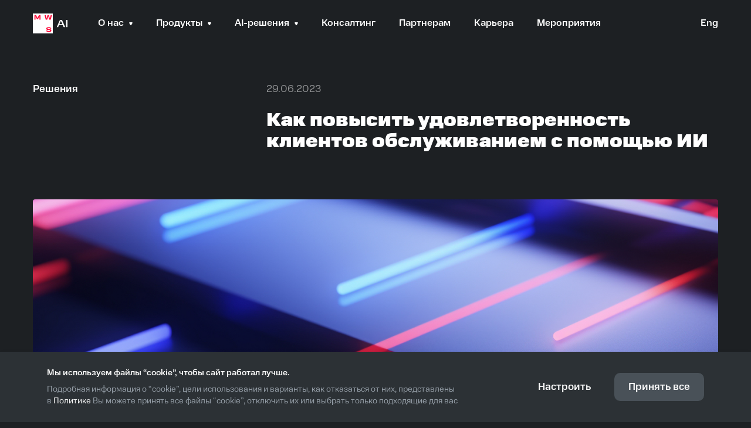

--- FILE ---
content_type: text/html; charset=UTF-8
request_url: https://mts.ai/ru/tehnologii/how-to-increase-nps/
body_size: 32385
content:
<!DOCTYPE html>
<html lang="ru-RU">
<head>
    <meta name="google-site-verification" content="rFPjQaijOooPWDbxTFsXoz_qEzZN6w3SkGn1f7PVEvc" />
	<meta charset="UTF-8">
	<meta name="viewport" content="width=device-width">
	<meta http-equiv="X-UA-Compatible" content="IE=edge">
	<meta name="format-detection" content="telephone=no">
	<link rel="icon" href="https://mts.ai/wp-content/themes/mtsai/img/favicon/favicon.ico" type="image/x-icon">
	<link rel="shortcut icon" href="https://mts.ai/wp-content/themes/mtsai/img/favicon/favicon.ico">
	<link rel="manifest" href="https://mts.ai/wp-content/themes/mtsai/img/fav/manifest.webmanifest">
	
	<script>window.SITE_URL = 'https://mts.ai';</script>
	<title>ИИ и повышение удовлетворенности клиентов обслуживанием &ndash; MWS AI</title>

<!-- The SEO Framework Создано Сибрэ Вайэр -->
<meta name="robots" content="max-snippet:-1,max-image-preview:standard,max-video-preview:-1" />
<link rel="canonical" href="https://mts.ai/ru/tehnologii/how-to-increase-nps/" />
<meta name="description" content="Искусственный интеллект может дать бизнесу инсайты о том, что действительно нужно клиентам, и что они думают о сервисах или продуктах компании." />
<meta name="twitter:card" content="summary_large_image" />
<meta name="twitter:title" content="ИИ и повышение удовлетворенности клиентов обслуживанием" />
<meta name="twitter:description" content="Искусственный интеллект может дать бизнесу инсайты о том, что действительно нужно клиентам, и что они думают о сервисах или продуктах компании." />
<meta name="twitter:image" content="https://mts.ai/wp-content/uploads/Cover_MTSAI_Digest_05.jpg" />
<script type="application/ld+json">{"@context":"https://schema.org","@graph":[{"@type":"WebSite","@id":"https://mts.ai/ru/home/#/schema/WebSite","url":"https://mts.ai/ru/home/","name":"MWS AI","description":"Превращаем AI&#x2d;проекты\u2028в глобальный бизнес","inLanguage":"ru-RU","potentialAction":{"@type":"SearchAction","target":{"@type":"EntryPoint","urlTemplate":"https://mts.ai/ru/search/{search_term_string}/"},"query-input":"required name=search_term_string"},"publisher":{"@type":"Organization","@id":"https://mts.ai/ru/home/#/schema/Organization","name":"MWS AI","url":"https://mts.ai/ru/home/","logo":{"@type":"ImageObject","url":"https://mts.ai/wp-content/uploads/cropped-favicon.png","contentUrl":"https://mts.ai/wp-content/uploads/cropped-favicon.png","width":512,"height":512,"contentSize":"8638"}}},{"@type":"WebPage","@id":"https://mts.ai/ru/tehnologii/how-to-increase-nps/","url":"https://mts.ai/ru/tehnologii/how-to-increase-nps/","name":"ИИ и повышение удовлетворенности клиентов обслуживанием &ndash; MWS AI","description":"Искусственный интеллект может дать бизнесу инсайты о том, что действительно нужно клиентам, и что они думают о сервисах или продуктах компании.","inLanguage":"ru-RU","isPartOf":{"@id":"https://mts.ai/ru/home/#/schema/WebSite"},"breadcrumb":{"@type":"BreadcrumbList","@id":"https://mts.ai/ru/home/#/schema/BreadcrumbList","itemListElement":[{"@type":"ListItem","position":1,"item":"https://mts.ai/ru/home/","name":"MWS AI"},{"@type":"ListItem","position":2,"item":"https://mts.ai/ru/category/tehnologii/","name":"Новости о технологиях, которые развивает MTS AI: ML, CV, GenAI, NLP, нейросети"},{"@type":"ListItem","position":3,"name":"ИИ и повышение удовлетворенности клиентов обслуживанием"}]},"potentialAction":{"@type":"ReadAction","target":"https://mts.ai/ru/tehnologii/how-to-increase-nps/"},"datePublished":"2023-06-29T20:48:10+00:00","dateModified":"2023-07-27T07:58:51+00:00","author":{"@type":"Person","@id":"https://mts.ai/ru/home/#/schema/Person/2abd90096089b40d80043bd56ad82ba2","name":"Anna Rodina"}}]}</script>
<!-- / The SEO Framework Создано Сибрэ Вайэр | 6.92ms meta | 0.35ms boot -->

<link rel='stylesheet' id='wp-block-library-css' href='https://mts.ai/wp-includes/css/dist/block-library/style.min.css?ver=6.6.1' media='all' />
<style id='classic-theme-styles-inline-css'>
/*! This file is auto-generated */
.wp-block-button__link{color:#fff;background-color:#32373c;border-radius:9999px;box-shadow:none;text-decoration:none;padding:calc(.667em + 2px) calc(1.333em + 2px);font-size:1.125em}.wp-block-file__button{background:#32373c;color:#fff;text-decoration:none}
</style>
<style id='global-styles-inline-css'>
:root{--wp--preset--aspect-ratio--square: 1;--wp--preset--aspect-ratio--4-3: 4/3;--wp--preset--aspect-ratio--3-4: 3/4;--wp--preset--aspect-ratio--3-2: 3/2;--wp--preset--aspect-ratio--2-3: 2/3;--wp--preset--aspect-ratio--16-9: 16/9;--wp--preset--aspect-ratio--9-16: 9/16;--wp--preset--color--black: #000000;--wp--preset--color--cyan-bluish-gray: #abb8c3;--wp--preset--color--white: #ffffff;--wp--preset--color--pale-pink: #f78da7;--wp--preset--color--vivid-red: #cf2e2e;--wp--preset--color--luminous-vivid-orange: #ff6900;--wp--preset--color--luminous-vivid-amber: #fcb900;--wp--preset--color--light-green-cyan: #7bdcb5;--wp--preset--color--vivid-green-cyan: #00d084;--wp--preset--color--pale-cyan-blue: #8ed1fc;--wp--preset--color--vivid-cyan-blue: #0693e3;--wp--preset--color--vivid-purple: #9b51e0;--wp--preset--gradient--vivid-cyan-blue-to-vivid-purple: linear-gradient(135deg,rgba(6,147,227,1) 0%,rgb(155,81,224) 100%);--wp--preset--gradient--light-green-cyan-to-vivid-green-cyan: linear-gradient(135deg,rgb(122,220,180) 0%,rgb(0,208,130) 100%);--wp--preset--gradient--luminous-vivid-amber-to-luminous-vivid-orange: linear-gradient(135deg,rgba(252,185,0,1) 0%,rgba(255,105,0,1) 100%);--wp--preset--gradient--luminous-vivid-orange-to-vivid-red: linear-gradient(135deg,rgba(255,105,0,1) 0%,rgb(207,46,46) 100%);--wp--preset--gradient--very-light-gray-to-cyan-bluish-gray: linear-gradient(135deg,rgb(238,238,238) 0%,rgb(169,184,195) 100%);--wp--preset--gradient--cool-to-warm-spectrum: linear-gradient(135deg,rgb(74,234,220) 0%,rgb(151,120,209) 20%,rgb(207,42,186) 40%,rgb(238,44,130) 60%,rgb(251,105,98) 80%,rgb(254,248,76) 100%);--wp--preset--gradient--blush-light-purple: linear-gradient(135deg,rgb(255,206,236) 0%,rgb(152,150,240) 100%);--wp--preset--gradient--blush-bordeaux: linear-gradient(135deg,rgb(254,205,165) 0%,rgb(254,45,45) 50%,rgb(107,0,62) 100%);--wp--preset--gradient--luminous-dusk: linear-gradient(135deg,rgb(255,203,112) 0%,rgb(199,81,192) 50%,rgb(65,88,208) 100%);--wp--preset--gradient--pale-ocean: linear-gradient(135deg,rgb(255,245,203) 0%,rgb(182,227,212) 50%,rgb(51,167,181) 100%);--wp--preset--gradient--electric-grass: linear-gradient(135deg,rgb(202,248,128) 0%,rgb(113,206,126) 100%);--wp--preset--gradient--midnight: linear-gradient(135deg,rgb(2,3,129) 0%,rgb(40,116,252) 100%);--wp--preset--font-size--small: 13px;--wp--preset--font-size--medium: 20px;--wp--preset--font-size--large: 36px;--wp--preset--font-size--x-large: 42px;--wp--preset--spacing--20: 0.44rem;--wp--preset--spacing--30: 0.67rem;--wp--preset--spacing--40: 1rem;--wp--preset--spacing--50: 1.5rem;--wp--preset--spacing--60: 2.25rem;--wp--preset--spacing--70: 3.38rem;--wp--preset--spacing--80: 5.06rem;--wp--preset--shadow--natural: 6px 6px 9px rgba(0, 0, 0, 0.2);--wp--preset--shadow--deep: 12px 12px 50px rgba(0, 0, 0, 0.4);--wp--preset--shadow--sharp: 6px 6px 0px rgba(0, 0, 0, 0.2);--wp--preset--shadow--outlined: 6px 6px 0px -3px rgba(255, 255, 255, 1), 6px 6px rgba(0, 0, 0, 1);--wp--preset--shadow--crisp: 6px 6px 0px rgba(0, 0, 0, 1);}:where(.is-layout-flex){gap: 0.5em;}:where(.is-layout-grid){gap: 0.5em;}body .is-layout-flex{display: flex;}.is-layout-flex{flex-wrap: wrap;align-items: center;}.is-layout-flex > :is(*, div){margin: 0;}body .is-layout-grid{display: grid;}.is-layout-grid > :is(*, div){margin: 0;}:where(.wp-block-columns.is-layout-flex){gap: 2em;}:where(.wp-block-columns.is-layout-grid){gap: 2em;}:where(.wp-block-post-template.is-layout-flex){gap: 1.25em;}:where(.wp-block-post-template.is-layout-grid){gap: 1.25em;}.has-black-color{color: var(--wp--preset--color--black) !important;}.has-cyan-bluish-gray-color{color: var(--wp--preset--color--cyan-bluish-gray) !important;}.has-white-color{color: var(--wp--preset--color--white) !important;}.has-pale-pink-color{color: var(--wp--preset--color--pale-pink) !important;}.has-vivid-red-color{color: var(--wp--preset--color--vivid-red) !important;}.has-luminous-vivid-orange-color{color: var(--wp--preset--color--luminous-vivid-orange) !important;}.has-luminous-vivid-amber-color{color: var(--wp--preset--color--luminous-vivid-amber) !important;}.has-light-green-cyan-color{color: var(--wp--preset--color--light-green-cyan) !important;}.has-vivid-green-cyan-color{color: var(--wp--preset--color--vivid-green-cyan) !important;}.has-pale-cyan-blue-color{color: var(--wp--preset--color--pale-cyan-blue) !important;}.has-vivid-cyan-blue-color{color: var(--wp--preset--color--vivid-cyan-blue) !important;}.has-vivid-purple-color{color: var(--wp--preset--color--vivid-purple) !important;}.has-black-background-color{background-color: var(--wp--preset--color--black) !important;}.has-cyan-bluish-gray-background-color{background-color: var(--wp--preset--color--cyan-bluish-gray) !important;}.has-white-background-color{background-color: var(--wp--preset--color--white) !important;}.has-pale-pink-background-color{background-color: var(--wp--preset--color--pale-pink) !important;}.has-vivid-red-background-color{background-color: var(--wp--preset--color--vivid-red) !important;}.has-luminous-vivid-orange-background-color{background-color: var(--wp--preset--color--luminous-vivid-orange) !important;}.has-luminous-vivid-amber-background-color{background-color: var(--wp--preset--color--luminous-vivid-amber) !important;}.has-light-green-cyan-background-color{background-color: var(--wp--preset--color--light-green-cyan) !important;}.has-vivid-green-cyan-background-color{background-color: var(--wp--preset--color--vivid-green-cyan) !important;}.has-pale-cyan-blue-background-color{background-color: var(--wp--preset--color--pale-cyan-blue) !important;}.has-vivid-cyan-blue-background-color{background-color: var(--wp--preset--color--vivid-cyan-blue) !important;}.has-vivid-purple-background-color{background-color: var(--wp--preset--color--vivid-purple) !important;}.has-black-border-color{border-color: var(--wp--preset--color--black) !important;}.has-cyan-bluish-gray-border-color{border-color: var(--wp--preset--color--cyan-bluish-gray) !important;}.has-white-border-color{border-color: var(--wp--preset--color--white) !important;}.has-pale-pink-border-color{border-color: var(--wp--preset--color--pale-pink) !important;}.has-vivid-red-border-color{border-color: var(--wp--preset--color--vivid-red) !important;}.has-luminous-vivid-orange-border-color{border-color: var(--wp--preset--color--luminous-vivid-orange) !important;}.has-luminous-vivid-amber-border-color{border-color: var(--wp--preset--color--luminous-vivid-amber) !important;}.has-light-green-cyan-border-color{border-color: var(--wp--preset--color--light-green-cyan) !important;}.has-vivid-green-cyan-border-color{border-color: var(--wp--preset--color--vivid-green-cyan) !important;}.has-pale-cyan-blue-border-color{border-color: var(--wp--preset--color--pale-cyan-blue) !important;}.has-vivid-cyan-blue-border-color{border-color: var(--wp--preset--color--vivid-cyan-blue) !important;}.has-vivid-purple-border-color{border-color: var(--wp--preset--color--vivid-purple) !important;}.has-vivid-cyan-blue-to-vivid-purple-gradient-background{background: var(--wp--preset--gradient--vivid-cyan-blue-to-vivid-purple) !important;}.has-light-green-cyan-to-vivid-green-cyan-gradient-background{background: var(--wp--preset--gradient--light-green-cyan-to-vivid-green-cyan) !important;}.has-luminous-vivid-amber-to-luminous-vivid-orange-gradient-background{background: var(--wp--preset--gradient--luminous-vivid-amber-to-luminous-vivid-orange) !important;}.has-luminous-vivid-orange-to-vivid-red-gradient-background{background: var(--wp--preset--gradient--luminous-vivid-orange-to-vivid-red) !important;}.has-very-light-gray-to-cyan-bluish-gray-gradient-background{background: var(--wp--preset--gradient--very-light-gray-to-cyan-bluish-gray) !important;}.has-cool-to-warm-spectrum-gradient-background{background: var(--wp--preset--gradient--cool-to-warm-spectrum) !important;}.has-blush-light-purple-gradient-background{background: var(--wp--preset--gradient--blush-light-purple) !important;}.has-blush-bordeaux-gradient-background{background: var(--wp--preset--gradient--blush-bordeaux) !important;}.has-luminous-dusk-gradient-background{background: var(--wp--preset--gradient--luminous-dusk) !important;}.has-pale-ocean-gradient-background{background: var(--wp--preset--gradient--pale-ocean) !important;}.has-electric-grass-gradient-background{background: var(--wp--preset--gradient--electric-grass) !important;}.has-midnight-gradient-background{background: var(--wp--preset--gradient--midnight) !important;}.has-small-font-size{font-size: var(--wp--preset--font-size--small) !important;}.has-medium-font-size{font-size: var(--wp--preset--font-size--medium) !important;}.has-large-font-size{font-size: var(--wp--preset--font-size--large) !important;}.has-x-large-font-size{font-size: var(--wp--preset--font-size--x-large) !important;}
:where(.wp-block-post-template.is-layout-flex){gap: 1.25em;}:where(.wp-block-post-template.is-layout-grid){gap: 1.25em;}
:where(.wp-block-columns.is-layout-flex){gap: 2em;}:where(.wp-block-columns.is-layout-grid){gap: 2em;}
:root :where(.wp-block-pullquote){font-size: 1.5em;line-height: 1.6;}
</style>
<link rel='stylesheet' id='styles-css' href='https://mts.ai/wp-content/themes/mtsai/css/styles.css?ver=1.22' media='all' />
<link rel='stylesheet' id='style-css' href='https://mts.ai/wp-content/themes/mtsai/style.css?ver=1.22' media='all' />
<link rel='stylesheet' id='front-css' href='https://mts.ai/wp-content/themes/mtsai/css/front.css?ver=1.22' media='all' />
<link rel='stylesheet' id='mts3-css' href='https://mts.ai/wp-content/themes/mtsai/css/mts3.css?ver=1.22' media='all' />
<link rel='stylesheet' id='mts4-css' href='https://mts.ai/wp-content/themes/mtsai/css/mts4.css?ver=1.22' media='all' />
<link rel="https://api.w.org/" href="https://mts.ai/wp-json/" /><link rel="alternate" title="JSON" type="application/json" href="https://mts.ai/wp-json/wp/v2/posts/10173" /><link rel="alternate" title="oEmbed (JSON)" type="application/json+oembed" href="https://mts.ai/wp-json/oembed/1.0/embed?url=https%3A%2F%2Fmts.ai%2Fru%2Ftehnologii%2Fhow-to-increase-nps%2F" />
<link rel="alternate" title="oEmbed (XML)" type="text/xml+oembed" href="https://mts.ai/wp-json/oembed/1.0/embed?url=https%3A%2F%2Fmts.ai%2Fru%2Ftehnologii%2Fhow-to-increase-nps%2F&#038;format=xml" />
<link rel="icon" href="https://mts.ai/wp-content/uploads/cropped-favicon-32x32.png" sizes="32x32" />
<link rel="icon" href="https://mts.ai/wp-content/uploads/cropped-favicon-192x192.png" sizes="192x192" />
<link rel="apple-touch-icon" href="https://mts.ai/wp-content/uploads/cropped-favicon-180x180.png" />
<meta name="msapplication-TileImage" content="https://mts.ai/wp-content/uploads/cropped-favicon-270x270.png" />
		<style id="wp-custom-css">
			.info-page-ttl
{
    text-transform: none;
}

.drk-promo .promo-title.promo-title--nlp
{
    text-transform: none;
}		</style>
		    <!--open graph -->
    <meta name="twitter:image" content="https://mts.ai/wp-content/uploads/Cover_MTSAI_Digest_05.jpg" />
<meta property="og:title" content="MTS AI:"/>
<meta property="og:description" content="создаем AI-решения в области CV, NLP и Edge Computing"/>
<meta property="og:image" content="https://mts.ai/wp-content/uploads/mts-otg.png"/>
<meta property="og:type" content="profile"/>
<meta property="og:url" content= "https://mts.ai/ru/tehnologii/how-to-increase-nps/" />    <!--open graph -->
<meta name="facebook-domain-verification" content="w971a839908aaue6blc42e8yzp9i7h" />
<meta name="facebook-domain-verification" content="91a6atjosdcrzpsn2unswpe6z1zdhm" />
<meta name="facebook-domain-verification" content="1fztngk8d7u66rjggpbgk1omut2z6a" />
    <!-- VK Pixel -->
    <script type="text/javascript">!function(){var t=document.createElement("script");t.type="text/javascript",t.async=!0,t.src='https://vk.com/js/api/openapi.js?169',t.onload=function(){VK.Retargeting.Init("VK-RTRG-1673898-bnSjV"),VK.Retargeting.Hit()},document.head.appendChild(t)}();</script><noscript><img src="https://vk.com/rtrg?p=VK-RTRG-1673898-bnSjV" style="position:fixed; left:-999px;" alt=""/></noscript>

    <!-- Top.Mail.Ru counter -->
    <script type="text/javascript">
      var _tmr = window._tmr || (window._tmr = []);
      _tmr.push({id: "3288155", type: "pageView", start: (new Date()).getTime()});
      (function (d, w, id) {
        if (d.getElementById(id)) return;
        var ts = d.createElement("script"); ts.type = "text/javascript"; ts.async = true; ts.id = id;
        ts.src = "https://top-fwz1.mail.ru/js/code.js";
        var f = function () {var s = d.getElementsByTagName("script")[0]; s.parentNode.insertBefore(ts, s);};
        if (w.opera == "[object Opera]") { d.addEventListener("DOMContentLoaded", f, false); } else { f(); }
      })(document, window, "tmr-code");
    </script>
    <noscript><div><img src="https://top-fwz1.mail.ru/counter?id=3288155;js=na" style="position:absolute;left:-9999px;" alt="Top.Mail.Ru" /></div></noscript>
    <!-- /Top.Mail.Ru counter -->
    <!-- Yandex.Metrika counter -->
    <script type="text/javascript" >
        (function(m,e,t,r,i,k,a){m[i]=m[i]||function(){(m[i].a=m[i].a||[]).push(arguments)};
            m[i].l=1*new Date();
            for (var j = 0; j < document.scripts.length; j++) {if (document.scripts[j].src === r) { return; }}
            k=e.createElement(t),a=e.getElementsByTagName(t)[0],k.async=1,k.src=r,a.parentNode.insertBefore(k,a)})
        (window, document, "script", "https://mc.yandex.ru/metrika/tag.js", "ym");

        ym(87468096, "init", {
            clickmap:true,
            trackLinks:true,
            accurateTrackBounce:true,
            webvisor:true
        });
    </script>
    <noscript><div><img src="https://mc.yandex.ru/watch/87468096" style="position:absolute; left:-9999px;" alt="" /></div></noscript>
    <!-- /Yandex.Metrika counter -->

    <script>(function(t,l,g,r,m){t[g]||(g=t[g]=function(){g.run?g.run.apply(g,arguments):g.queue.push(arguments)},g.queue=[],t=l.createElement(r),t.async=!0,t.src=m,l=l.getElementsByTagName(r)[0],l.parentNode.insertBefore(t,l))})(window,document,'tgp','script','https://telegram.org/js/pixel.js');tgp('init','xlAVnU7J');</script>
    <!-- End Pixel Tag Code -->
</head>
<body class="post-template-default single single-post postid-10173 single-format-standard">

<svg xmlns="http://www.w3.org/2000/svg" xmlns:xlink="http://www.w3.org/1999/xlink" width="0" height="0" style="position:absolute">
	
		<symbol id="icon-angle-bottom" viewBox="0 0 24 24">
			<path d="M12 16.7l-6.4-6.3 1.5-1.5 4.9 5 5-5 1.4 1.5z"></path>
		</symbol>
	
		<symbol id="icon-angle-right" viewBox="0 0 24 24">
			<path d="M10.4 18.4l-1.5-1.5 5-4.9-5-4.9 1.5-1.5 6.3 6.4z"></path>
		</symbol>
	
		<symbol id="icon-arrow-left" viewBox="0 0 24 24">
			<path d="M5.9 11H20v2H5.9z"></path><path d="M10.8 18.4L4.4 12l6.4-6.4 1.4 1.5L7.3 12l4.9 4.9z"></path>
		</symbol>
	
		<symbol id="icon-arrow-right" viewBox="0 0 24 24">
			<path d="M4 11h14.1v2H4z"></path><path d="M13.2 18.4l-1.4-1.5 4.9-4.9-4.9-4.9 1.4-1.5 6.4 6.4z"></path>
		</symbol>
	
		<symbol id="icon-arrow-right-bottom" viewBox="0 0 24 24">
			<path d="M4.273 5.687l1.414-1.415 9.97 9.97-1.414 1.415z"></path><path d="M16 16H7v-2h7V7h2z"></path>
		</symbol>
	
		<symbol id="icon-attach" viewBox="0 0 24 24">
			<path d="M12.034 1h-.02c-3.2 0-5.74 2.402-5.74 5.469v10.609C6.273 20.233 9.07 23 12.22 23h.08v-2.612h-.08c-1.666 0-3.336-1.64-3.336-3.31V6.469c0-1.602 1.393-2.857 3.128-2.857h.021c1.718 0 2.98 1.228 2.98 2.857v7.557c0 .739-.504 1.34-1.164 1.34h-.012c-.682 0-1.336-.639-1.336-1.34V7.63H9.99v6.396a3.82 3.82 0 0 0 3.848 3.85h.012a3.855 3.855 0 0 0 3.876-3.85V6.47C17.726 3.402 15.244 1 12.034 1z"></path>
		</symbol>
	
		<symbol id="icon-close" viewBox="0 0 24 24">
			<path fill-rule="evenodd" clip-rule="evenodd" d="M5.95 16.279L16.277 5.95 18 7.672 7.67 18 5.95 16.279z"></path><path fill-rule="evenodd" clip-rule="evenodd" d="M7.673 5.948L18 16.275l-1.721 1.722L5.95 7.669l1.722-1.721z"></path>
		</symbol>
	
		<symbol id="icon-doc" viewBox="0 0 24 24">
			<path d="M17 21H8c-1.7 0-3-1.3-3-3V6c0-1.7 1.3-3 3-3h5.8c.6 0 1.1.2 1.6.5l.1-.1.4.5c.1 0 .2.1.3.3l3.2 4c.4.5.6 1.2.6 1.8v8c0 1.7-1.3 3-3 3zM8 5c-.6 0-1 .4-1 1v12c0 .6.4 1 1 1h9c.6 0 1-.4 1-1v-8c0-.2-.1-.4-.2-.6l-3.2-4c-.2-.3-.4-.4-.8-.4H8z"></path><path d="M14 5.4L17.6 9H14V5.4z"></path><path d="M20 10h-7V3l7 7zm-5-2h.2l-.2-.2V8z"></path>
		</symbol>
	
		<symbol id="icon-facebook" viewBox="0 0 24 24">
			<path d="M15.331 5.32h1.826V2.14a23.577 23.577 0 0 0-2.66-.14c-2.632 0-4.436 1.656-4.436 4.7v2.8H7.156v3.555h2.905V22h3.562v-8.944h2.787l.443-3.555h-3.23V7.05c0-1.027.277-1.73 1.708-1.73z"></path>
		</symbol>
	
		<symbol id="icon-link" viewBox="0 0 24 24">
			<path d="M20.68 3.603l-.695-.615a3.925 3.925 0 0 0-5.54.333l-1.992 2.247a1.232 1.232 0 0 0 .104 1.736l.187.165a1.23 1.23 0 0 0 1.737-.104l1.992-2.247a1.217 1.217 0 0 1 1.714-.103l.695.617c.502.444.549 1.213.104 1.714l-4.355 4.913a1.213 1.213 0 0 1-1.467.273 1.329 1.329 0 0 0-1.605.3l-.034.038a1.322 1.322 0 0 0-.313 1.123c.075.405.327.747.692.938a3.92 3.92 0 0 0 4.755-.875l4.355-4.912a3.93 3.93 0 0 0-.334-5.54z"></path><path d="M11.442 16.696l-.188-.166a1.231 1.231 0 0 0-1.736.104l-1.99 2.247c-.445.5-1.214.547-1.715.104l-.696-.617a1.214 1.214 0 0 1-.103-1.714l4.355-4.913a1.217 1.217 0 0 1 1.444-.284 1.4 1.4 0 0 0 1.663-.328l.016-.018c.267-.302.38-.703.309-1.1a1.304 1.304 0 0 0-.672-.924 3.91 3.91 0 0 0-4.788.857l-4.355 4.912a3.929 3.929 0 0 0 .333 5.54l.696.616a3.908 3.908 0 0 0 2.601.986 3.918 3.918 0 0 0 2.94-1.32l1.99-2.246a1.23 1.23 0 0 0-.104-1.736z"></path>
		</symbol>
	
		<symbol id="icon-menu" viewBox="0 0 24 24">
			<path fill-rule="evenodd" clip-rule="evenodd" d="M22 12a1 1 0 0 1-1 1H3a1 1 0 1 1 0-2h18a1 1 0 0 1 1 1zM22 4a1 1 0 0 1-1 1H3a1 1 0 0 1 0-2h18a1 1 0 0 1 1 1zM22 20a1 1 0 0 1-1 1H3a1 1 0 1 1 0-2h18a1 1 0 0 1 1 1z"></path>
		</symbol>
	
		<symbol id="icon-quote" viewBox="0 0 24 24">
			<path d="M24 14.27c0 .705-.154 1.366-.463 1.982a5.145 5.145 0 0 1-1.156 1.629 5.273 5.273 0 0 1-1.666 1.056 5.458 5.458 0 0 1-2.081.396c-.74 0-1.434-.132-2.082-.396a5.884 5.884 0 0 1-1.712-1.056 5.54 5.54 0 0 1-1.11-1.63 4.767 4.767 0 0 1-.417-1.98c0-1.174.201-2.26.602-3.258.4-1.027.94-1.98 1.62-2.86.708-.881 1.51-1.688 2.405-2.422a26.023 26.023 0 0 1 2.868-1.981l1.712 1.409c-.586.499-1.126 1.13-1.62 1.893-.493.763-.817 1.526-.971 2.289a5.138 5.138 0 0 1 2.915 1.805c.77.91 1.156 1.951 1.156 3.125zm-13.313 0c0 .705-.155 1.366-.463 1.982a5.145 5.145 0 0 1-1.157 1.629c-.462.44-1.033.792-1.711 1.056a5.458 5.458 0 0 1-2.082.396c-.74 0-1.434-.132-2.082-.396a6.075 6.075 0 0 1-1.665-1.056 5.541 5.541 0 0 1-1.11-1.63A4.768 4.768 0 0 1 0 14.272c0-1.174.2-2.26.601-3.258.401-1.027.941-1.98 1.62-2.86.709-.881 1.51-1.688 2.405-2.422A26.026 26.026 0 0 1 7.494 3.75L9.16 5.159c-.555.499-1.08 1.13-1.573 1.893-.494.763-.817 1.526-.972 2.289a5.138 5.138 0 0 1 2.915 1.805c.771.91 1.157 1.951 1.157 3.125z"></path>
		</symbol>
	
		<symbol id="icon-twitter" viewBox="0 0 24 24">
			<path d="M22 5.799a8.549 8.549 0 0 1-2.363.647 4.077 4.077 0 0 0 1.804-2.266 8.192 8.192 0 0 1-2.6.993 4.099 4.099 0 0 0-7.093 2.804c0 .324.028.637.096.934-3.409-.166-6.425-1.8-8.451-4.288a4.128 4.128 0 0 0-.562 2.072c0 1.42.732 2.679 1.821 3.407A4.05 4.05 0 0 1 2.8 9.597v.046a4.119 4.119 0 0 0 3.285 4.028 4.09 4.09 0 0 1-1.075.135c-.263 0-.527-.015-.776-.07.531 1.624 2.038 2.818 3.831 2.857a8.238 8.238 0 0 1-5.084 1.748A7.67 7.67 0 0 1 2 18.285a11.543 11.543 0 0 0 6.29 1.84c7.545 0 11.67-6.25 11.67-11.668 0-.18-.006-.356-.015-.53A8.179 8.179 0 0 0 22 5.8z"></path>
		</symbol>
	
</svg>
<header class="header">
	<div class="container__new">
		<div class="header-row flex-row">
						<div class="header-col header-col-logo flex-row-item">
				<a href="https://mts.ai/ru/home/" class="logo" aria-label="На главную страницу">
	<img class="goto" src="https://mts.ai/wp-content/uploads/white-mws.svg" alt="MWS AI" data-gtag-event="click_menu" data-gtag-event-category="/" data-gtag-event-label="goto_/">
</a>
                <a href="https://mts.ai/ru/home/" class="logo" aria-label="На главную страницу">
	<img class="goto" src="https://mts.ai/wp-content/uploads/black-mws.svg" alt="MWS AI" data-gtag-event="click_menu" data-gtag-event-category="/" data-gtag-event-label="goto_/">
</a>
			</div>
			
			
<div class="header-col header-col-menu flex-row-item">
    <nav class="header-nav">
        <ul id="menu-menju" class="header-menu" itemprop="menu" itemscope itemtype="https://schema.org/ItemList">
                                            <li id="menu-item-3346" itemscope itemtype="https://schema.org/ItemList"
                    class="menu-item menu-item-type-post_type menu-item-object-page menu-item-3346 parent"
                >
                    <a  href="https://mts.ai/ru/o-nas/">
                        <span itemprop="name">О нас</span>
                    </a>
                                            <i class="parent-icon">
                            <svg width="6" height="5" viewBox="0 0 6 5" fill="white" xmlns="http://www.w3.org/2000/svg">
                                <path d="M1.19895 2.99839C2.00311 4.33866 2.40519 5 2.99969 5C3.59419 5 3.99626 4.33866 4.80042 2.99839L4.96393 2.72589C5.68906 1.51732 6.05163 0.91304 5.79314 0.456495C5.53465 -4.95911e-05 4.82994 -4.95911e-05 3.42052 -4.95911e-05H2.57885C1.16943 -4.95911e-05 0.464724 -4.95911e-05 0.206233 0.456495C-0.052259 0.91304 0.31031 1.51732 1.03545 2.72589L1.19895 2.99839Z"/>
                            </svg>
                        </i>
                        <div class="menu-child-wrapper">
                            <ul class="header__menu-child" itemscope itemtype="https://schema.org/ProductCollection">
                                                                    <li class="menu-item-child" itemscope itemtype="https://schema.org/Product">
                                        <a  href="https://mts.ai/ru/o-nas/">
                                            <span itemprop="name">Компания</span>
                                            <div itemprop="offers" itemtype="https://schema.org/AggregateOffer" itemscope>
                                                <meta itemprop="lowPrice" content="unknown" />
                                                <meta itemprop="highPrice" content="unknown" />
                                                <meta itemprop="offerCount" content="unknown" />
                                                <meta itemprop="priceCurrency" content="unknown" />
                                            </div>
                                            <div itemprop="aggregateRating" itemtype="https://schema.org/AggregateRating" itemscope>
                                                <meta itemprop="reviewCount" content="5" />
                                                <meta itemprop="ratingValue" content="5" />
                                            </div>
                                            <div itemprop="review" itemtype="https://schema.org/Review" itemscope>
                                                <div itemprop="author" itemtype="https://schema.org/Person" itemscope>
                                                    <meta itemprop="name" content="unknown" />
                                                </div>
                                                <div itemprop="reviewRating" itemtype="https://schema.org/Rating" itemscope>
                                                    <meta itemprop="ratingValue" content="5" />
                                                    <meta itemprop="bestRating" content="5" />
                                                </div>
                                            </div>
                                        </a>
                                    </li>
                                                                    <li class="menu-item-child" itemscope itemtype="https://schema.org/Product">
                                        <a  href="https://mts.ai/ru/news/">
                                            <span itemprop="name">Новости</span>
                                            <div itemprop="offers" itemtype="https://schema.org/AggregateOffer" itemscope>
                                                <meta itemprop="lowPrice" content="unknown" />
                                                <meta itemprop="highPrice" content="unknown" />
                                                <meta itemprop="offerCount" content="unknown" />
                                                <meta itemprop="priceCurrency" content="unknown" />
                                            </div>
                                            <div itemprop="aggregateRating" itemtype="https://schema.org/AggregateRating" itemscope>
                                                <meta itemprop="reviewCount" content="5" />
                                                <meta itemprop="ratingValue" content="5" />
                                            </div>
                                            <div itemprop="review" itemtype="https://schema.org/Review" itemscope>
                                                <div itemprop="author" itemtype="https://schema.org/Person" itemscope>
                                                    <meta itemprop="name" content="unknown" />
                                                </div>
                                                <div itemprop="reviewRating" itemtype="https://schema.org/Rating" itemscope>
                                                    <meta itemprop="ratingValue" content="5" />
                                                    <meta itemprop="bestRating" content="5" />
                                                </div>
                                            </div>
                                        </a>
                                    </li>
                                                                    <li class="menu-item-child" itemscope itemtype="https://schema.org/Product">
                                        <a  href="https://mts.ai/ru/press-centr/">
                                            <span itemprop="name">Пресс-центр</span>
                                            <div itemprop="offers" itemtype="https://schema.org/AggregateOffer" itemscope>
                                                <meta itemprop="lowPrice" content="unknown" />
                                                <meta itemprop="highPrice" content="unknown" />
                                                <meta itemprop="offerCount" content="unknown" />
                                                <meta itemprop="priceCurrency" content="unknown" />
                                            </div>
                                            <div itemprop="aggregateRating" itemtype="https://schema.org/AggregateRating" itemscope>
                                                <meta itemprop="reviewCount" content="5" />
                                                <meta itemprop="ratingValue" content="5" />
                                            </div>
                                            <div itemprop="review" itemtype="https://schema.org/Review" itemscope>
                                                <div itemprop="author" itemtype="https://schema.org/Person" itemscope>
                                                    <meta itemprop="name" content="unknown" />
                                                </div>
                                                <div itemprop="reviewRating" itemtype="https://schema.org/Rating" itemscope>
                                                    <meta itemprop="ratingValue" content="5" />
                                                    <meta itemprop="bestRating" content="5" />
                                                </div>
                                            </div>
                                        </a>
                                    </li>
                                                                    <li class="menu-item-child" itemscope itemtype="https://schema.org/Product">
                                        <a  href="https://mts.ai/ru/compliance/">
                                            <span itemprop="name">Комплаенс</span>
                                            <div itemprop="offers" itemtype="https://schema.org/AggregateOffer" itemscope>
                                                <meta itemprop="lowPrice" content="unknown" />
                                                <meta itemprop="highPrice" content="unknown" />
                                                <meta itemprop="offerCount" content="unknown" />
                                                <meta itemprop="priceCurrency" content="unknown" />
                                            </div>
                                            <div itemprop="aggregateRating" itemtype="https://schema.org/AggregateRating" itemscope>
                                                <meta itemprop="reviewCount" content="5" />
                                                <meta itemprop="ratingValue" content="5" />
                                            </div>
                                            <div itemprop="review" itemtype="https://schema.org/Review" itemscope>
                                                <div itemprop="author" itemtype="https://schema.org/Person" itemscope>
                                                    <meta itemprop="name" content="unknown" />
                                                </div>
                                                <div itemprop="reviewRating" itemtype="https://schema.org/Rating" itemscope>
                                                    <meta itemprop="ratingValue" content="5" />
                                                    <meta itemprop="bestRating" content="5" />
                                                </div>
                                            </div>
                                        </a>
                                    </li>
                                                                    <li class="menu-item-child" itemscope itemtype="https://schema.org/Product">
                                        <a  href="https://mts.ai/ru/it-akkreditaciya/">
                                            <span itemprop="name">ИТ-аккредитация</span>
                                            <div itemprop="offers" itemtype="https://schema.org/AggregateOffer" itemscope>
                                                <meta itemprop="lowPrice" content="unknown" />
                                                <meta itemprop="highPrice" content="unknown" />
                                                <meta itemprop="offerCount" content="unknown" />
                                                <meta itemprop="priceCurrency" content="unknown" />
                                            </div>
                                            <div itemprop="aggregateRating" itemtype="https://schema.org/AggregateRating" itemscope>
                                                <meta itemprop="reviewCount" content="5" />
                                                <meta itemprop="ratingValue" content="5" />
                                            </div>
                                            <div itemprop="review" itemtype="https://schema.org/Review" itemscope>
                                                <div itemprop="author" itemtype="https://schema.org/Person" itemscope>
                                                    <meta itemprop="name" content="unknown" />
                                                </div>
                                                <div itemprop="reviewRating" itemtype="https://schema.org/Rating" itemscope>
                                                    <meta itemprop="ratingValue" content="5" />
                                                    <meta itemprop="bestRating" content="5" />
                                                </div>
                                            </div>
                                        </a>
                                    </li>
                                                            </ul>
                        </div>
                                    </li>
                                            <li id="menu-item-4579" itemscope itemtype="https://schema.org/ItemList"
                    class="menu-item menu-item-type-post_type menu-item-object-page menu-item-4579 parent"
                >
                    <a  href="https://mts.ai/ru/product/">
                        <span itemprop="name">Продукты</span>
                    </a>
                                            <i class="parent-icon">
                            <svg width="6" height="5" viewBox="0 0 6 5" fill="white" xmlns="http://www.w3.org/2000/svg">
                                <path d="M1.19895 2.99839C2.00311 4.33866 2.40519 5 2.99969 5C3.59419 5 3.99626 4.33866 4.80042 2.99839L4.96393 2.72589C5.68906 1.51732 6.05163 0.91304 5.79314 0.456495C5.53465 -4.95911e-05 4.82994 -4.95911e-05 3.42052 -4.95911e-05H2.57885C1.16943 -4.95911e-05 0.464724 -4.95911e-05 0.206233 0.456495C-0.052259 0.91304 0.31031 1.51732 1.03545 2.72589L1.19895 2.99839Z"/>
                            </svg>
                        </i>
                        <div class="menu-child-wrapper">
                            <ul class="header__menu-child" itemscope itemtype="https://schema.org/ProductCollection">
                                                                    <li class="menu-item-child" itemscope itemtype="https://schema.org/Product">
                                        <a  href="https://mts.ai/ru/product/">
                                            <span itemprop="name">Все продукты</span>
                                            <div itemprop="offers" itemtype="https://schema.org/AggregateOffer" itemscope>
                                                <meta itemprop="lowPrice" content="unknown" />
                                                <meta itemprop="highPrice" content="unknown" />
                                                <meta itemprop="offerCount" content="unknown" />
                                                <meta itemprop="priceCurrency" content="unknown" />
                                            </div>
                                            <div itemprop="aggregateRating" itemtype="https://schema.org/AggregateRating" itemscope>
                                                <meta itemprop="reviewCount" content="5" />
                                                <meta itemprop="ratingValue" content="5" />
                                            </div>
                                            <div itemprop="review" itemtype="https://schema.org/Review" itemscope>
                                                <div itemprop="author" itemtype="https://schema.org/Person" itemscope>
                                                    <meta itemprop="name" content="unknown" />
                                                </div>
                                                <div itemprop="reviewRating" itemtype="https://schema.org/Rating" itemscope>
                                                    <meta itemprop="ratingValue" content="5" />
                                                    <meta itemprop="bestRating" content="5" />
                                                </div>
                                            </div>
                                        </a>
                                    </li>
                                                                    <li class="menu-item-child" itemscope itemtype="https://schema.org/Product">
                                        <a  href="https://mts.ai/ru/product/ai-agents-platform/">
                                            <span itemprop="name">AI Agents Platform</span>
                                            <div itemprop="offers" itemtype="https://schema.org/AggregateOffer" itemscope>
                                                <meta itemprop="lowPrice" content="unknown" />
                                                <meta itemprop="highPrice" content="unknown" />
                                                <meta itemprop="offerCount" content="unknown" />
                                                <meta itemprop="priceCurrency" content="unknown" />
                                            </div>
                                            <div itemprop="aggregateRating" itemtype="https://schema.org/AggregateRating" itemscope>
                                                <meta itemprop="reviewCount" content="5" />
                                                <meta itemprop="ratingValue" content="5" />
                                            </div>
                                            <div itemprop="review" itemtype="https://schema.org/Review" itemscope>
                                                <div itemprop="author" itemtype="https://schema.org/Person" itemscope>
                                                    <meta itemprop="name" content="unknown" />
                                                </div>
                                                <div itemprop="reviewRating" itemtype="https://schema.org/Rating" itemscope>
                                                    <meta itemprop="ratingValue" content="5" />
                                                    <meta itemprop="bestRating" content="5" />
                                                </div>
                                            </div>
                                        </a>
                                    </li>
                                                                    <li class="menu-item-child" itemscope itemtype="https://schema.org/Product">
                                        <a  href="https://mts.ai/ru/product/generative-ai-solutions/">
                                            <span itemprop="name">Cotype</span>
                                            <div itemprop="offers" itemtype="https://schema.org/AggregateOffer" itemscope>
                                                <meta itemprop="lowPrice" content="unknown" />
                                                <meta itemprop="highPrice" content="unknown" />
                                                <meta itemprop="offerCount" content="unknown" />
                                                <meta itemprop="priceCurrency" content="unknown" />
                                            </div>
                                            <div itemprop="aggregateRating" itemtype="https://schema.org/AggregateRating" itemscope>
                                                <meta itemprop="reviewCount" content="5" />
                                                <meta itemprop="ratingValue" content="5" />
                                            </div>
                                            <div itemprop="review" itemtype="https://schema.org/Review" itemscope>
                                                <div itemprop="author" itemtype="https://schema.org/Person" itemscope>
                                                    <meta itemprop="name" content="unknown" />
                                                </div>
                                                <div itemprop="reviewRating" itemtype="https://schema.org/Rating" itemscope>
                                                    <meta itemprop="ratingValue" content="5" />
                                                    <meta itemprop="bestRating" content="5" />
                                                </div>
                                            </div>
                                        </a>
                                    </li>
                                                                    <li class="menu-item-child" itemscope itemtype="https://schema.org/Product">
                                        <a  href="https://mts.ai/ru/product/wordpulse/">
                                            <span itemprop="name">WordPulse</span>
                                            <div itemprop="offers" itemtype="https://schema.org/AggregateOffer" itemscope>
                                                <meta itemprop="lowPrice" content="unknown" />
                                                <meta itemprop="highPrice" content="unknown" />
                                                <meta itemprop="offerCount" content="unknown" />
                                                <meta itemprop="priceCurrency" content="unknown" />
                                            </div>
                                            <div itemprop="aggregateRating" itemtype="https://schema.org/AggregateRating" itemscope>
                                                <meta itemprop="reviewCount" content="5" />
                                                <meta itemprop="ratingValue" content="5" />
                                            </div>
                                            <div itemprop="review" itemtype="https://schema.org/Review" itemscope>
                                                <div itemprop="author" itemtype="https://schema.org/Person" itemscope>
                                                    <meta itemprop="name" content="unknown" />
                                                </div>
                                                <div itemprop="reviewRating" itemtype="https://schema.org/Rating" itemscope>
                                                    <meta itemprop="ratingValue" content="5" />
                                                    <meta itemprop="bestRating" content="5" />
                                                </div>
                                            </div>
                                        </a>
                                    </li>
                                                                    <li class="menu-item-child" itemscope itemtype="https://schema.org/Product">
                                        <a  href="https://mts.ai/ru/product/audiogram/">
                                            <span itemprop="name">Audiogram</span>
                                            <div itemprop="offers" itemtype="https://schema.org/AggregateOffer" itemscope>
                                                <meta itemprop="lowPrice" content="unknown" />
                                                <meta itemprop="highPrice" content="unknown" />
                                                <meta itemprop="offerCount" content="unknown" />
                                                <meta itemprop="priceCurrency" content="unknown" />
                                            </div>
                                            <div itemprop="aggregateRating" itemtype="https://schema.org/AggregateRating" itemscope>
                                                <meta itemprop="reviewCount" content="5" />
                                                <meta itemprop="ratingValue" content="5" />
                                            </div>
                                            <div itemprop="review" itemtype="https://schema.org/Review" itemscope>
                                                <div itemprop="author" itemtype="https://schema.org/Person" itemscope>
                                                    <meta itemprop="name" content="unknown" />
                                                </div>
                                                <div itemprop="reviewRating" itemtype="https://schema.org/Rating" itemscope>
                                                    <meta itemprop="ratingValue" content="5" />
                                                    <meta itemprop="bestRating" content="5" />
                                                </div>
                                            </div>
                                        </a>
                                    </li>
                                                                    <li class="menu-item-child" itemscope itemtype="https://schema.org/Product">
                                        <a  href="https://mts.ai/ru/product/kodify/">
                                            <span itemprop="name">Kodify</span>
                                            <div itemprop="offers" itemtype="https://schema.org/AggregateOffer" itemscope>
                                                <meta itemprop="lowPrice" content="unknown" />
                                                <meta itemprop="highPrice" content="unknown" />
                                                <meta itemprop="offerCount" content="unknown" />
                                                <meta itemprop="priceCurrency" content="unknown" />
                                            </div>
                                            <div itemprop="aggregateRating" itemtype="https://schema.org/AggregateRating" itemscope>
                                                <meta itemprop="reviewCount" content="5" />
                                                <meta itemprop="ratingValue" content="5" />
                                            </div>
                                            <div itemprop="review" itemtype="https://schema.org/Review" itemscope>
                                                <div itemprop="author" itemtype="https://schema.org/Person" itemscope>
                                                    <meta itemprop="name" content="unknown" />
                                                </div>
                                                <div itemprop="reviewRating" itemtype="https://schema.org/Rating" itemscope>
                                                    <meta itemprop="ratingValue" content="5" />
                                                    <meta itemprop="bestRating" content="5" />
                                                </div>
                                            </div>
                                        </a>
                                    </li>
                                                                    <li class="menu-item-child" itemscope itemtype="https://schema.org/Product">
                                        <a  href="https://mts.ai/ru/boty-i-golosovye-assistenty/">
                                            <span itemprop="name">Чат-боты</span>
                                            <div itemprop="offers" itemtype="https://schema.org/AggregateOffer" itemscope>
                                                <meta itemprop="lowPrice" content="unknown" />
                                                <meta itemprop="highPrice" content="unknown" />
                                                <meta itemprop="offerCount" content="unknown" />
                                                <meta itemprop="priceCurrency" content="unknown" />
                                            </div>
                                            <div itemprop="aggregateRating" itemtype="https://schema.org/AggregateRating" itemscope>
                                                <meta itemprop="reviewCount" content="5" />
                                                <meta itemprop="ratingValue" content="5" />
                                            </div>
                                            <div itemprop="review" itemtype="https://schema.org/Review" itemscope>
                                                <div itemprop="author" itemtype="https://schema.org/Person" itemscope>
                                                    <meta itemprop="name" content="unknown" />
                                                </div>
                                                <div itemprop="reviewRating" itemtype="https://schema.org/Rating" itemscope>
                                                    <meta itemprop="ratingValue" content="5" />
                                                    <meta itemprop="bestRating" content="5" />
                                                </div>
                                            </div>
                                        </a>
                                    </li>
                                                                    <li class="menu-item-child" itemscope itemtype="https://schema.org/Product">
                                        <a  href="https://mts.ai/ru/product/announce/">
                                            <span itemprop="name">Announce</span>
                                            <div itemprop="offers" itemtype="https://schema.org/AggregateOffer" itemscope>
                                                <meta itemprop="lowPrice" content="unknown" />
                                                <meta itemprop="highPrice" content="unknown" />
                                                <meta itemprop="offerCount" content="unknown" />
                                                <meta itemprop="priceCurrency" content="unknown" />
                                            </div>
                                            <div itemprop="aggregateRating" itemtype="https://schema.org/AggregateRating" itemscope>
                                                <meta itemprop="reviewCount" content="5" />
                                                <meta itemprop="ratingValue" content="5" />
                                            </div>
                                            <div itemprop="review" itemtype="https://schema.org/Review" itemscope>
                                                <div itemprop="author" itemtype="https://schema.org/Person" itemscope>
                                                    <meta itemprop="name" content="unknown" />
                                                </div>
                                                <div itemprop="reviewRating" itemtype="https://schema.org/Rating" itemscope>
                                                    <meta itemprop="ratingValue" content="5" />
                                                    <meta itemprop="bestRating" content="5" />
                                                </div>
                                            </div>
                                        </a>
                                    </li>
                                                                    <li class="menu-item-child" itemscope itemtype="https://schema.org/Product">
                                        <a  href="https://mts.ai/ru/deepfake_detection/">
                                            <span itemprop="name">Дипфейк-детектор</span>
                                            <div itemprop="offers" itemtype="https://schema.org/AggregateOffer" itemscope>
                                                <meta itemprop="lowPrice" content="unknown" />
                                                <meta itemprop="highPrice" content="unknown" />
                                                <meta itemprop="offerCount" content="unknown" />
                                                <meta itemprop="priceCurrency" content="unknown" />
                                            </div>
                                            <div itemprop="aggregateRating" itemtype="https://schema.org/AggregateRating" itemscope>
                                                <meta itemprop="reviewCount" content="5" />
                                                <meta itemprop="ratingValue" content="5" />
                                            </div>
                                            <div itemprop="review" itemtype="https://schema.org/Review" itemscope>
                                                <div itemprop="author" itemtype="https://schema.org/Person" itemscope>
                                                    <meta itemprop="name" content="unknown" />
                                                </div>
                                                <div itemprop="reviewRating" itemtype="https://schema.org/Rating" itemscope>
                                                    <meta itemprop="ratingValue" content="5" />
                                                    <meta itemprop="bestRating" content="5" />
                                                </div>
                                            </div>
                                        </a>
                                    </li>
                                                            </ul>
                        </div>
                                    </li>
                                            <li id="menu-item-28116" itemscope itemtype="https://schema.org/ItemList"
                    class="menu-item menu-item-type-post_type menu-item-object-page menu-item-28116 parent"
                >
                    <a  href="https://mts.ai/ru/otraslevye-resheniya/">
                        <span itemprop="name">AI-решения</span>
                    </a>
                                            <i class="parent-icon">
                            <svg width="6" height="5" viewBox="0 0 6 5" fill="white" xmlns="http://www.w3.org/2000/svg">
                                <path d="M1.19895 2.99839C2.00311 4.33866 2.40519 5 2.99969 5C3.59419 5 3.99626 4.33866 4.80042 2.99839L4.96393 2.72589C5.68906 1.51732 6.05163 0.91304 5.79314 0.456495C5.53465 -4.95911e-05 4.82994 -4.95911e-05 3.42052 -4.95911e-05H2.57885C1.16943 -4.95911e-05 0.464724 -4.95911e-05 0.206233 0.456495C-0.052259 0.91304 0.31031 1.51732 1.03545 2.72589L1.19895 2.99839Z"/>
                            </svg>
                        </i>
                        <div class="menu-child-wrapper">
                            <ul class="header__menu-child" itemscope itemtype="https://schema.org/ProductCollection">
                                                                    <li class="menu-item-child" itemscope itemtype="https://schema.org/Product">
                                        <a  href="https://mts.ai/ru/otraslevye-resheniya/#banks">
                                            <span itemprop="name">Банки</span>
                                            <div itemprop="offers" itemtype="https://schema.org/AggregateOffer" itemscope>
                                                <meta itemprop="lowPrice" content="unknown" />
                                                <meta itemprop="highPrice" content="unknown" />
                                                <meta itemprop="offerCount" content="unknown" />
                                                <meta itemprop="priceCurrency" content="unknown" />
                                            </div>
                                            <div itemprop="aggregateRating" itemtype="https://schema.org/AggregateRating" itemscope>
                                                <meta itemprop="reviewCount" content="5" />
                                                <meta itemprop="ratingValue" content="5" />
                                            </div>
                                            <div itemprop="review" itemtype="https://schema.org/Review" itemscope>
                                                <div itemprop="author" itemtype="https://schema.org/Person" itemscope>
                                                    <meta itemprop="name" content="unknown" />
                                                </div>
                                                <div itemprop="reviewRating" itemtype="https://schema.org/Rating" itemscope>
                                                    <meta itemprop="ratingValue" content="5" />
                                                    <meta itemprop="bestRating" content="5" />
                                                </div>
                                            </div>
                                        </a>
                                    </li>
                                                                    <li class="menu-item-child" itemscope itemtype="https://schema.org/Product">
                                        <a  href="https://mts.ai/ru/otraslevye-resheniya/#telekom">
                                            <span itemprop="name">Телеком</span>
                                            <div itemprop="offers" itemtype="https://schema.org/AggregateOffer" itemscope>
                                                <meta itemprop="lowPrice" content="unknown" />
                                                <meta itemprop="highPrice" content="unknown" />
                                                <meta itemprop="offerCount" content="unknown" />
                                                <meta itemprop="priceCurrency" content="unknown" />
                                            </div>
                                            <div itemprop="aggregateRating" itemtype="https://schema.org/AggregateRating" itemscope>
                                                <meta itemprop="reviewCount" content="5" />
                                                <meta itemprop="ratingValue" content="5" />
                                            </div>
                                            <div itemprop="review" itemtype="https://schema.org/Review" itemscope>
                                                <div itemprop="author" itemtype="https://schema.org/Person" itemscope>
                                                    <meta itemprop="name" content="unknown" />
                                                </div>
                                                <div itemprop="reviewRating" itemtype="https://schema.org/Rating" itemscope>
                                                    <meta itemprop="ratingValue" content="5" />
                                                    <meta itemprop="bestRating" content="5" />
                                                </div>
                                            </div>
                                        </a>
                                    </li>
                                                                    <li class="menu-item-child" itemscope itemtype="https://schema.org/Product">
                                        <a  href="https://mts.ai/ru/otraslevye-resheniya/#hr">
                                            <span itemprop="name">HR</span>
                                            <div itemprop="offers" itemtype="https://schema.org/AggregateOffer" itemscope>
                                                <meta itemprop="lowPrice" content="unknown" />
                                                <meta itemprop="highPrice" content="unknown" />
                                                <meta itemprop="offerCount" content="unknown" />
                                                <meta itemprop="priceCurrency" content="unknown" />
                                            </div>
                                            <div itemprop="aggregateRating" itemtype="https://schema.org/AggregateRating" itemscope>
                                                <meta itemprop="reviewCount" content="5" />
                                                <meta itemprop="ratingValue" content="5" />
                                            </div>
                                            <div itemprop="review" itemtype="https://schema.org/Review" itemscope>
                                                <div itemprop="author" itemtype="https://schema.org/Person" itemscope>
                                                    <meta itemprop="name" content="unknown" />
                                                </div>
                                                <div itemprop="reviewRating" itemtype="https://schema.org/Rating" itemscope>
                                                    <meta itemprop="ratingValue" content="5" />
                                                    <meta itemprop="bestRating" content="5" />
                                                </div>
                                            </div>
                                        </a>
                                    </li>
                                                                    <li class="menu-item-child" itemscope itemtype="https://schema.org/Product">
                                        <a  href="https://mts.ai/ru/otraslevye-resheniya/#riteil">
                                            <span itemprop="name">Ритейл</span>
                                            <div itemprop="offers" itemtype="https://schema.org/AggregateOffer" itemscope>
                                                <meta itemprop="lowPrice" content="unknown" />
                                                <meta itemprop="highPrice" content="unknown" />
                                                <meta itemprop="offerCount" content="unknown" />
                                                <meta itemprop="priceCurrency" content="unknown" />
                                            </div>
                                            <div itemprop="aggregateRating" itemtype="https://schema.org/AggregateRating" itemscope>
                                                <meta itemprop="reviewCount" content="5" />
                                                <meta itemprop="ratingValue" content="5" />
                                            </div>
                                            <div itemprop="review" itemtype="https://schema.org/Review" itemscope>
                                                <div itemprop="author" itemtype="https://schema.org/Person" itemscope>
                                                    <meta itemprop="name" content="unknown" />
                                                </div>
                                                <div itemprop="reviewRating" itemtype="https://schema.org/Rating" itemscope>
                                                    <meta itemprop="ratingValue" content="5" />
                                                    <meta itemprop="bestRating" content="5" />
                                                </div>
                                            </div>
                                        </a>
                                    </li>
                                                                    <li class="menu-item-child" itemscope itemtype="https://schema.org/Product">
                                        <a  href="https://mts.ai/ru/otraslevye-resheniya/#industry">
                                            <span itemprop="name">Промышленность</span>
                                            <div itemprop="offers" itemtype="https://schema.org/AggregateOffer" itemscope>
                                                <meta itemprop="lowPrice" content="unknown" />
                                                <meta itemprop="highPrice" content="unknown" />
                                                <meta itemprop="offerCount" content="unknown" />
                                                <meta itemprop="priceCurrency" content="unknown" />
                                            </div>
                                            <div itemprop="aggregateRating" itemtype="https://schema.org/AggregateRating" itemscope>
                                                <meta itemprop="reviewCount" content="5" />
                                                <meta itemprop="ratingValue" content="5" />
                                            </div>
                                            <div itemprop="review" itemtype="https://schema.org/Review" itemscope>
                                                <div itemprop="author" itemtype="https://schema.org/Person" itemscope>
                                                    <meta itemprop="name" content="unknown" />
                                                </div>
                                                <div itemprop="reviewRating" itemtype="https://schema.org/Rating" itemscope>
                                                    <meta itemprop="ratingValue" content="5" />
                                                    <meta itemprop="bestRating" content="5" />
                                                </div>
                                            </div>
                                        </a>
                                    </li>
                                                                    <li class="menu-item-child" itemscope itemtype="https://schema.org/Product">
                                        <a  href="https://mts.ai/ru/otraslevye-resheniya/#medicine">
                                            <span itemprop="name">Медицина</span>
                                            <div itemprop="offers" itemtype="https://schema.org/AggregateOffer" itemscope>
                                                <meta itemprop="lowPrice" content="unknown" />
                                                <meta itemprop="highPrice" content="unknown" />
                                                <meta itemprop="offerCount" content="unknown" />
                                                <meta itemprop="priceCurrency" content="unknown" />
                                            </div>
                                            <div itemprop="aggregateRating" itemtype="https://schema.org/AggregateRating" itemscope>
                                                <meta itemprop="reviewCount" content="5" />
                                                <meta itemprop="ratingValue" content="5" />
                                            </div>
                                            <div itemprop="review" itemtype="https://schema.org/Review" itemscope>
                                                <div itemprop="author" itemtype="https://schema.org/Person" itemscope>
                                                    <meta itemprop="name" content="unknown" />
                                                </div>
                                                <div itemprop="reviewRating" itemtype="https://schema.org/Rating" itemscope>
                                                    <meta itemprop="ratingValue" content="5" />
                                                    <meta itemprop="bestRating" content="5" />
                                                </div>
                                            </div>
                                        </a>
                                    </li>
                                                            </ul>
                        </div>
                                    </li>
                                            <li id="menu-item-27175" itemscope itemtype="https://schema.org/ItemList"
                    class="menu-item menu-item-type-post_type menu-item-object-page menu-item-27175 "
                >
                    <a  href="https://mts.ai/ru/consulting/">
                        <span itemprop="name">Консалтинг</span>
                    </a>
                                    </li>
                                            <li id="menu-item-15409" itemscope itemtype="https://schema.org/ItemList"
                    class="menu-item menu-item-type-post_type menu-item-object-page menu-item-15409 "
                >
                    <a  href="https://mts.ai/ru/partnership/">
                        <span itemprop="name">Партнерам</span>
                    </a>
                                    </li>
                                            <li id="menu-item-2999" itemscope itemtype="https://schema.org/ItemList"
                    class="menu-item menu-item-type-post_type menu-item-object-page menu-item-2999 "
                >
                    <a  href="https://mts.ai/ru/career/">
                        <span itemprop="name">Карьера</span>
                    </a>
                                    </li>
                                            <li id="menu-item-27508" itemscope itemtype="https://schema.org/ItemList"
                    class="menu-item menu-item-type-post_type menu-item-object-page menu-item-27508 "
                >
                    <a  href="https://mts.ai/ru/events/">
                        <span itemprop="name">Мероприятия</span>
                    </a>
                                    </li>
                    </ul>
                            <div class="header__new" itemprop="availableLanguage" itemscope itemtype="https://schema.org/Language">
                <a itemprop="name"
                    href="https://mts.ai/" 
                    class="header__lang goto switch_language"
                    data-gtag-event="click_menu" data-gtag-event-category="/" data-gtag-event-label="switch_to_eng"                >
                    Eng                </a>
            </div>
    </nav>
</div>
			<div class="header-col header-col-menu-open flex-row-item">
				<a href="#" class="header-menu-open" aria-label="Меню">
					<i><svg width="24" height="24"><use xlink:href="#icon-menu"/></svg></i>
                    <i class="white_burger">
                        <svg width="24" height="19" viewBox="0 0 24 19" fill="none" xmlns="http://www.w3.org/2000/svg">
                            <path d="M1.01155 1.25684C1.01155 0.56648 1.57119 0.00683594 2.26155 0.00683594H21.7504C22.4408 0.00683594 23.0004 0.56648 23.0004 1.25684C23.0004 1.94719 22.4408 2.50684 21.7504 2.50684H2.26155C1.5712 2.50684 1.01155 1.94719 1.01155 1.25684Z" fill="white"/>
                            <path d="M21.7504 18.0039L2.25826 18.0039C1.5679 18.0039 1.00826 17.4443 1.00826 16.754C1.00825 16.0636 1.5679 15.5039 2.25825 15.5039L21.7504 15.5039C22.4408 15.5039 23.0004 16.0635 23.0004 16.7539C23.0004 17.4443 22.4408 18.0039 21.7504 18.0039Z" fill="white"/>
                            <path d="M1.25488 7.75C0.564527 7.75 0.00488281 8.30964 0.00488281 9C0.00488281 9.69036 0.564527 10.25 1.25488 10.25H22.7504C23.4407 10.25 24.0004 9.69036 24.0004 9C24.0004 8.30964 23.4407 7.75 22.7504 7.75H1.25488Z" fill="white"/>
                        </svg>
                    </i>
					<i><svg width="24" height="24"><use xlink:href="#icon-close"/></svg></i>
				</a>
			</div>
		</div>
	</div>
</header>
    <main class="main page-body">
    <div class="p-article">
	    <div class="container container__new">
            <div class="p-article__top p-article__row">
                <div class="p-article__col p-article__col-left">
                    <div class="p-article__category"><a class="lnews__all" href="https://mts.ai/ru/news/resheniya/"> Решения</a></div>
                </div>
                <div class="p-article__col p-article__col-right"><div class="p-article__date">29.06.2023</div></div>
            </div>
            <div class="p-article__header p-article__row">
                <div class="p-article__col p-article__col-left">
                                    </div>
                <div class="p-article__col p-article__col-right">
                    <h1 class="p-article__title">Как повысить удовлетворенность клиентов обслуживанием с помощью ИИ </h1>
                </div>
            </div>
            <div class="p-article__info p-article__row">
                <div class="p-article__col p-article__col-left">
                                    </div>
                <div class="p-article__col p-article__col-right">
                      <noindex>
<ul class="p-article__social">
    <li>
        <a href="https://t.me/share/url?url=https://mts.ai/ru/how-to-increase-nps/&amp;text=Как повысить удовлетворенность клиентов обслуживанием с помощью ИИ " aria-label="telegram" rel="nofollow noopener" target="_blank" style="position: relative;">
            <svg xmlns="http://www.w3.org/2000/svg" width="18" height="16" viewBox="0 0 18 16" fill="none">
                <path fill-rule="evenodd" clip-rule="evenodd" d="M15.18 14.1355L17.887 1.36928C18.1273 0.243508 17.4827 -0.196021 16.7459 0.0801285L0.83244 6.21108C-0.25293 6.63588 -0.23691 7.24458 0.64791 7.52078L5.18907 9.22208L9.40447 6.15638C9.65757 5.92618 10.0495 5.94488 10.2796 6.19808C10.5098 6.45128 10.4912 6.84308 10.238 7.07328L7.03407 9.98588L6.74237 14.1157C7.16717 14.1157 7.35107 13.9318 7.57147 13.7114L9.56157 11.7969L13.6865 14.8365C14.4432 15.2606 14.9756 15.0364 15.18 14.1355Z" fill="white"></path>
            </svg>
            <div class="social-tg-gt-link " style="position: absolute; width: 100%; height: 100%;"></div>
        </a>
    </li>
    <li>
         <a href="https://vk.com/share.php?url=https://mts.ai/ru/how-to-increase-nps/&amp;title=Как повысить удовлетворенность клиентов обслуживанием с помощью ИИ " aria-label="vk" rel="nofollow noopener" target="_blank" style="position: relative;" >
            <svg xmlns="http://www.w3.org/2000/svg" width="22" height="14" viewBox="0 0 22 14" fill="none">
                <path fill-rule="evenodd" clip-rule="evenodd" d="M3.15372 0.529499H0.840109C0.179079 0.529499 0.0468788 0.849899 0.0468788 1.1971C0.0468788 1.8113 0.840109 4.8823 3.69576 8.9414C5.6128 11.7053 8.3098 13.2141 10.7556 13.2141C12.2231 13.2141 12.4081 12.8803 12.4081 12.3061V10.2098C12.4081 9.5422 12.5404 9.4087 13.0163 9.4087C13.36 9.4087 13.9417 9.5823 15.3167 10.9175C15.787 11.3925 16.1392 11.7888 16.4255 12.1109C17.0968 12.8663 17.406 13.2141 18.0269 13.2141H20.3405C21.0015 13.2141 21.3321 12.8803 21.1338 12.226C20.9354 11.5584 20.1819 10.6237 19.1903 9.4888C18.9144 9.1475 18.5594 8.7989 18.2491 8.4942C17.9646 8.2149 17.7177 7.9725 17.6039 7.8064C17.2601 7.3524 17.3394 7.1522 17.6039 6.7649C17.6039 6.7649 20.4198 2.7593 20.7107 1.384C20.8561 0.889999 20.7107 0.529499 20.01 0.529499H17.6964C17.48 0.516399 17.2653 0.574299 17.0842 0.694699C16.9031 0.814999 16.7654 0.991199 16.6916 1.1971C16.6916 1.1971 15.5018 4.0812 13.8492 5.9638C13.3072 6.5113 13.056 6.6848 12.7651 6.6848C12.6329 6.6848 12.4081 6.5113 12.4081 6.0172L12.4082 1.384C12.4082 0.796499 12.2363 0.529499 11.7471 0.529499H8.1115C7.7413 0.529499 7.5165 0.796499 7.5165 1.0635C7.5165 1.2773 7.6395 1.429 7.796 1.6222C8.0502 1.9357 8.3929 2.3585 8.442 3.3334V6.7783C8.442 7.5394 8.3098 7.6729 8.0189 7.6729C7.2257 7.6729 5.3219 4.7621 4.18493 1.4374C3.9734 0.796499 3.74865 0.529499 3.15372 0.529499Z" fill="white"></path>
            </svg>
            <div class="social-vk-gt-link " style="position: absolute; width: 100%; height: 100%;"></div>
        </a>
    </li>
    <li class="in">
        <a href="https://www.linkedin.com/shareArticle?mini=true&url=https://mts.ai/ru/tehnologii/how-to-increase-nps/&title=Как повысить удовлетворенность клиентов обслуживанием с помощью ИИ &source=https://mts.ai/" aria-label="twitter" rel="nofollow noopener" target="_blank" style="position: relative;">
            <svg width="15" height="15" viewBox="0 0 15 15" fill="none" xmlns="http://www.w3.org/2000/svg">
                <path d="M14.9963 15.0006V15H15V9.49875C15 6.8075 14.4207 4.73438 11.2744 4.73438C9.76191 4.73438 8.74691 5.56438 8.33254 6.35125H8.28879V4.98563H5.30566V15H8.41191V10.0413C8.41191 8.73563 8.65941 7.47313 10.2763 7.47313C11.8694 7.47313 11.8932 8.96313 11.8932 10.125V15.0006H14.9963Z" fill="white"></path>
                <path d="M0.24707 4.98633H3.35707V15.0007H0.24707V4.98633Z" fill="white"></path>
                <path d="M1.80125 0C0.806875 0 0 0.806875 0 1.80125C0 2.79562 0.806875 3.61937 1.80125 3.61937C2.79562 3.61937 3.6025 2.79562 3.6025 1.80125C3.60188 0.806875 2.795 0 1.80125 0V0Z" fill="white"></path>
            </svg>
            <div class="social-in-gt-link " style="position: absolute; width: 100%; height: 100%;"></div>
        </a>
    </li>
    <li class="tw">
        <a href="https://twitter.com/intent/tweet?text=Как повысить удовлетворенность клиентов обслуживанием с помощью ИИ &amp;url=https://mts.ai/ru/how-to-increase-nps/" aria-label="twitter" rel="nofollow noopener" target="_blank" style="position: relative;" >
            <svg width="16" height="14" viewBox="0 0 16 14" fill="none" xmlns="http://www.w3.org/2000/svg">
                <path fill-rule="evenodd" clip-rule="evenodd" d="M7.5208 4.00461L7.55438 4.55825L6.99479 4.49045C4.95791 4.23058 3.17843 3.34929 1.66756 1.86916L0.928908 1.13474L0.73865 1.67708C0.33575 2.88604 0.593158 4.16279 1.43253 5.02149C1.8802 5.49604 1.77948 5.56383 1.00725 5.28136C0.73865 5.19097 0.503625 5.12318 0.481242 5.15708C0.4029 5.23617 0.6715 6.26435 0.884142 6.6711C1.17513 7.23604 1.76828 7.78967 2.4174 8.11733L2.96579 8.3772L2.31668 8.3885C1.68994 8.3885 1.66756 8.3998 1.73471 8.63707C1.95854 9.37149 2.84268 10.1511 3.82755 10.4901L4.52143 10.7273L3.91708 11.0889C3.02175 11.6086 1.96973 11.9024 0.917717 11.925C0.414092 11.9363 0 11.9815 0 12.0154C0 12.1284 1.36538 12.7611 2.15999 13.0097C4.54382 13.7441 7.37531 13.4277 9.50173 12.1736C11.0126 11.281 12.5235 9.50707 13.2286 7.78967C13.6091 6.87448 13.9896 5.20227 13.9896 4.40006C13.9896 3.88032 14.0232 3.81253 14.6499 3.1911C15.0192 2.82955 15.3662 2.43409 15.4333 2.3211C15.5452 2.10643 15.534 2.10643 14.9633 2.29851C14.012 2.63747 13.8777 2.59227 14.3477 2.08383C14.6947 1.72227 15.1088 1.06695 15.1088 0.874871C15.1088 0.840975 14.9409 0.897468 14.7506 0.999157C14.5492 1.11214 14.1015 1.28162 13.7658 1.38331L13.1614 1.57539L12.613 1.20253C12.3108 0.999157 11.8856 0.773183 11.6617 0.705391C11.0909 0.547209 10.218 0.569806 9.70318 0.750585C8.30422 1.25903 7.42008 2.56968 7.5208 4.00461Z" fill="white"></path>
            </svg>
            <div class="social-tw-gt-link " style="position: absolute; width: 100%; height: 100%;"></div>
        </a>
    </li>
    <li class="share" style="position: relative;">
        <a href="#" aria-label="" target="_blank" data-copy-link="">
            <svg width="18" height="18" viewBox="0 0 18 18" fill="none" xmlns="http://www.w3.org/2000/svg">
                <path d="M2.97101 6.34528C3.33635 5.91128 4.03986 5.87971 4.44217 6.28059L4.4445 6.28293C4.8191 6.6587 4.84627 7.21133 4.51035 7.62204L4.47966 7.65944C3.34634 9.04066 2.74129 10.1691 2.41865 11.0036C1.94968 12.2164 2.19309 13.9944 3.09995 14.9013C3.92871 15.73 5.58167 16.0354 6.73286 15.6544C7.5788 15.3744 8.79943 14.7795 10.3397 13.5186L10.3776 13.4876C10.7886 13.1523 11.3402 13.1798 11.7158 13.5542L11.7182 13.5566C12.1191 13.959 12.0872 14.6632 11.6528 15.0283C9.92954 16.447 8.4815 17.1823 7.36126 17.5531C5.50056 18.1689 3.06373 17.6935 1.68574 16.3155C0.207662 14.8374 -0.19768 12.2244 0.553236 10.2823C0.966028 9.21472 1.69695 7.88932 2.97101 6.34528Z" fill="white"></path>
                <path d="M2.97101 6.34528C2.97875 6.3359 2.98651 6.32651 2.9943 6.31711C3.01273 6.29484 2.9672 6.34983 2.9672 6.34983L2.97101 6.34528Z" fill="white"></path>
                <path d="M11.6528 15.0283C11.6512 15.0296 11.6497 15.0309 11.6481 15.0322L11.6803 15.0056C11.6711 15.0131 11.662 15.0207 11.6528 15.0283Z" fill="white"></path>
                <path d="M13.5562 11.7177L13.5585 11.7199C13.9606 12.1207 14.663 12.0897 15.0288 11.6563C15.0214 11.6653 15.0139 11.6743 15.0064 11.6833L15.0326 11.6518L15.0288 11.6563C16.2276 10.2078 16.9501 8.95361 17.3806 7.92494C18.2116 5.9393 17.8499 3.22351 16.3138 1.68743C14.734 0.107614 11.9573 -0.213291 9.94062 0.671063C8.93498 1.11206 7.72627 1.82583 6.34313 2.97074L6.34763 2.96696C6.34763 2.96696 6.32934 2.98216 6.31813 2.99146C6.32647 2.98454 6.33481 2.97763 6.34313 2.97074C5.9098 3.33655 5.87881 4.0389 6.27956 4.44103L6.28183 4.4433C6.65784 4.81817 7.21191 4.84495 7.62231 4.50809L7.65864 4.47818C8.89749 3.45819 9.93601 2.85694 10.7438 2.50269C11.9939 1.95451 13.9163 2.11832 14.8996 3.10164C15.8461 4.04811 16.048 5.9284 15.5356 7.15284C15.1938 7.96964 14.5893 9.04338 13.5214 10.3408L13.4913 10.3773C13.1545 10.7877 13.1813 11.3417 13.5562 11.7177Z" fill="white"></path>
                <path d="M6.31515 2.99394C6.30773 3.0001 6.30903 2.99903 6.314 2.9949L6.31683 2.99255L6.31515 2.99394Z" fill="white"></path>
                <path d="M11.7071 7.70694C12.0976 7.31642 12.0976 6.68325 11.7071 6.29273C11.3166 5.9022 10.6834 5.9022 10.2929 6.29273L6.29287 10.2927C5.90235 10.6833 5.90235 11.3164 6.29287 11.7069C6.6834 12.0975 7.31656 12.0975 7.70709 11.7069L11.7071 7.70694Z" fill="white"></path>
            </svg>
            <div class="social-sh-gt-link " style="position: absolute; width: 100%; height: 100%;"></div>
        </a>
    </li>
</ul>
</noindex>                </div>
            </div>
                            <div class="p-article__main-imageWrap">            
                                            <img class="p-article__main-image" src="https://mts.ai/wp-content/uploads/Cover_MTSAI_Digest_05.jpg" alt="fgfg Picture">
                                            </div>
                        <div class="p-article__body p-article__row">
                <div class="p-article__col p-article__col-left p-article__sidebar">
                <noindex>
<ul class="p-article__social">
    <li>
        <a href="https://t.me/share/url?url=https://mts.ai/ru/how-to-increase-nps/&amp;text=Как повысить удовлетворенность клиентов обслуживанием с помощью ИИ " aria-label="telegram" rel="nofollow noopener" target="_blank" style="position: relative;">
            <svg xmlns="http://www.w3.org/2000/svg" width="18" height="16" viewBox="0 0 18 16" fill="none">
                <path fill-rule="evenodd" clip-rule="evenodd" d="M15.18 14.1355L17.887 1.36928C18.1273 0.243508 17.4827 -0.196021 16.7459 0.0801285L0.83244 6.21108C-0.25293 6.63588 -0.23691 7.24458 0.64791 7.52078L5.18907 9.22208L9.40447 6.15638C9.65757 5.92618 10.0495 5.94488 10.2796 6.19808C10.5098 6.45128 10.4912 6.84308 10.238 7.07328L7.03407 9.98588L6.74237 14.1157C7.16717 14.1157 7.35107 13.9318 7.57147 13.7114L9.56157 11.7969L13.6865 14.8365C14.4432 15.2606 14.9756 15.0364 15.18 14.1355Z" fill="white"></path>
            </svg>
            <div class="social-tg-gt-link " style="position: absolute; width: 100%; height: 100%;"></div>
        </a>
    </li>
    <li>
         <a href="https://vk.com/share.php?url=https://mts.ai/ru/how-to-increase-nps/&amp;title=Как повысить удовлетворенность клиентов обслуживанием с помощью ИИ " aria-label="vk" rel="nofollow noopener" target="_blank" style="position: relative;" >
            <svg xmlns="http://www.w3.org/2000/svg" width="22" height="14" viewBox="0 0 22 14" fill="none">
                <path fill-rule="evenodd" clip-rule="evenodd" d="M3.15372 0.529499H0.840109C0.179079 0.529499 0.0468788 0.849899 0.0468788 1.1971C0.0468788 1.8113 0.840109 4.8823 3.69576 8.9414C5.6128 11.7053 8.3098 13.2141 10.7556 13.2141C12.2231 13.2141 12.4081 12.8803 12.4081 12.3061V10.2098C12.4081 9.5422 12.5404 9.4087 13.0163 9.4087C13.36 9.4087 13.9417 9.5823 15.3167 10.9175C15.787 11.3925 16.1392 11.7888 16.4255 12.1109C17.0968 12.8663 17.406 13.2141 18.0269 13.2141H20.3405C21.0015 13.2141 21.3321 12.8803 21.1338 12.226C20.9354 11.5584 20.1819 10.6237 19.1903 9.4888C18.9144 9.1475 18.5594 8.7989 18.2491 8.4942C17.9646 8.2149 17.7177 7.9725 17.6039 7.8064C17.2601 7.3524 17.3394 7.1522 17.6039 6.7649C17.6039 6.7649 20.4198 2.7593 20.7107 1.384C20.8561 0.889999 20.7107 0.529499 20.01 0.529499H17.6964C17.48 0.516399 17.2653 0.574299 17.0842 0.694699C16.9031 0.814999 16.7654 0.991199 16.6916 1.1971C16.6916 1.1971 15.5018 4.0812 13.8492 5.9638C13.3072 6.5113 13.056 6.6848 12.7651 6.6848C12.6329 6.6848 12.4081 6.5113 12.4081 6.0172L12.4082 1.384C12.4082 0.796499 12.2363 0.529499 11.7471 0.529499H8.1115C7.7413 0.529499 7.5165 0.796499 7.5165 1.0635C7.5165 1.2773 7.6395 1.429 7.796 1.6222C8.0502 1.9357 8.3929 2.3585 8.442 3.3334V6.7783C8.442 7.5394 8.3098 7.6729 8.0189 7.6729C7.2257 7.6729 5.3219 4.7621 4.18493 1.4374C3.9734 0.796499 3.74865 0.529499 3.15372 0.529499Z" fill="white"></path>
            </svg>
            <div class="social-vk-gt-link " style="position: absolute; width: 100%; height: 100%;"></div>
        </a>
    </li>
    <li class="in">
        <a href="https://www.linkedin.com/shareArticle?mini=true&url=https://mts.ai/ru/tehnologii/how-to-increase-nps/&title=Как повысить удовлетворенность клиентов обслуживанием с помощью ИИ &source=https://mts.ai/" aria-label="twitter" rel="nofollow noopener" target="_blank" style="position: relative;">
            <svg width="15" height="15" viewBox="0 0 15 15" fill="none" xmlns="http://www.w3.org/2000/svg">
                <path d="M14.9963 15.0006V15H15V9.49875C15 6.8075 14.4207 4.73438 11.2744 4.73438C9.76191 4.73438 8.74691 5.56438 8.33254 6.35125H8.28879V4.98563H5.30566V15H8.41191V10.0413C8.41191 8.73563 8.65941 7.47313 10.2763 7.47313C11.8694 7.47313 11.8932 8.96313 11.8932 10.125V15.0006H14.9963Z" fill="white"></path>
                <path d="M0.24707 4.98633H3.35707V15.0007H0.24707V4.98633Z" fill="white"></path>
                <path d="M1.80125 0C0.806875 0 0 0.806875 0 1.80125C0 2.79562 0.806875 3.61937 1.80125 3.61937C2.79562 3.61937 3.6025 2.79562 3.6025 1.80125C3.60188 0.806875 2.795 0 1.80125 0V0Z" fill="white"></path>
            </svg>
            <div class="social-in-gt-link " style="position: absolute; width: 100%; height: 100%;"></div>
        </a>
    </li>
    <li class="tw">
        <a href="https://twitter.com/intent/tweet?text=Как повысить удовлетворенность клиентов обслуживанием с помощью ИИ &amp;url=https://mts.ai/ru/how-to-increase-nps/" aria-label="twitter" rel="nofollow noopener" target="_blank" style="position: relative;" >
            <svg width="16" height="14" viewBox="0 0 16 14" fill="none" xmlns="http://www.w3.org/2000/svg">
                <path fill-rule="evenodd" clip-rule="evenodd" d="M7.5208 4.00461L7.55438 4.55825L6.99479 4.49045C4.95791 4.23058 3.17843 3.34929 1.66756 1.86916L0.928908 1.13474L0.73865 1.67708C0.33575 2.88604 0.593158 4.16279 1.43253 5.02149C1.8802 5.49604 1.77948 5.56383 1.00725 5.28136C0.73865 5.19097 0.503625 5.12318 0.481242 5.15708C0.4029 5.23617 0.6715 6.26435 0.884142 6.6711C1.17513 7.23604 1.76828 7.78967 2.4174 8.11733L2.96579 8.3772L2.31668 8.3885C1.68994 8.3885 1.66756 8.3998 1.73471 8.63707C1.95854 9.37149 2.84268 10.1511 3.82755 10.4901L4.52143 10.7273L3.91708 11.0889C3.02175 11.6086 1.96973 11.9024 0.917717 11.925C0.414092 11.9363 0 11.9815 0 12.0154C0 12.1284 1.36538 12.7611 2.15999 13.0097C4.54382 13.7441 7.37531 13.4277 9.50173 12.1736C11.0126 11.281 12.5235 9.50707 13.2286 7.78967C13.6091 6.87448 13.9896 5.20227 13.9896 4.40006C13.9896 3.88032 14.0232 3.81253 14.6499 3.1911C15.0192 2.82955 15.3662 2.43409 15.4333 2.3211C15.5452 2.10643 15.534 2.10643 14.9633 2.29851C14.012 2.63747 13.8777 2.59227 14.3477 2.08383C14.6947 1.72227 15.1088 1.06695 15.1088 0.874871C15.1088 0.840975 14.9409 0.897468 14.7506 0.999157C14.5492 1.11214 14.1015 1.28162 13.7658 1.38331L13.1614 1.57539L12.613 1.20253C12.3108 0.999157 11.8856 0.773183 11.6617 0.705391C11.0909 0.547209 10.218 0.569806 9.70318 0.750585C8.30422 1.25903 7.42008 2.56968 7.5208 4.00461Z" fill="white"></path>
            </svg>
            <div class="social-tw-gt-link " style="position: absolute; width: 100%; height: 100%;"></div>
        </a>
    </li>
    <li class="share" style="position: relative;">
        <a href="#" aria-label="" target="_blank" data-copy-link="">
            <svg width="18" height="18" viewBox="0 0 18 18" fill="none" xmlns="http://www.w3.org/2000/svg">
                <path d="M2.97101 6.34528C3.33635 5.91128 4.03986 5.87971 4.44217 6.28059L4.4445 6.28293C4.8191 6.6587 4.84627 7.21133 4.51035 7.62204L4.47966 7.65944C3.34634 9.04066 2.74129 10.1691 2.41865 11.0036C1.94968 12.2164 2.19309 13.9944 3.09995 14.9013C3.92871 15.73 5.58167 16.0354 6.73286 15.6544C7.5788 15.3744 8.79943 14.7795 10.3397 13.5186L10.3776 13.4876C10.7886 13.1523 11.3402 13.1798 11.7158 13.5542L11.7182 13.5566C12.1191 13.959 12.0872 14.6632 11.6528 15.0283C9.92954 16.447 8.4815 17.1823 7.36126 17.5531C5.50056 18.1689 3.06373 17.6935 1.68574 16.3155C0.207662 14.8374 -0.19768 12.2244 0.553236 10.2823C0.966028 9.21472 1.69695 7.88932 2.97101 6.34528Z" fill="white"></path>
                <path d="M2.97101 6.34528C2.97875 6.3359 2.98651 6.32651 2.9943 6.31711C3.01273 6.29484 2.9672 6.34983 2.9672 6.34983L2.97101 6.34528Z" fill="white"></path>
                <path d="M11.6528 15.0283C11.6512 15.0296 11.6497 15.0309 11.6481 15.0322L11.6803 15.0056C11.6711 15.0131 11.662 15.0207 11.6528 15.0283Z" fill="white"></path>
                <path d="M13.5562 11.7177L13.5585 11.7199C13.9606 12.1207 14.663 12.0897 15.0288 11.6563C15.0214 11.6653 15.0139 11.6743 15.0064 11.6833L15.0326 11.6518L15.0288 11.6563C16.2276 10.2078 16.9501 8.95361 17.3806 7.92494C18.2116 5.9393 17.8499 3.22351 16.3138 1.68743C14.734 0.107614 11.9573 -0.213291 9.94062 0.671063C8.93498 1.11206 7.72627 1.82583 6.34313 2.97074L6.34763 2.96696C6.34763 2.96696 6.32934 2.98216 6.31813 2.99146C6.32647 2.98454 6.33481 2.97763 6.34313 2.97074C5.9098 3.33655 5.87881 4.0389 6.27956 4.44103L6.28183 4.4433C6.65784 4.81817 7.21191 4.84495 7.62231 4.50809L7.65864 4.47818C8.89749 3.45819 9.93601 2.85694 10.7438 2.50269C11.9939 1.95451 13.9163 2.11832 14.8996 3.10164C15.8461 4.04811 16.048 5.9284 15.5356 7.15284C15.1938 7.96964 14.5893 9.04338 13.5214 10.3408L13.4913 10.3773C13.1545 10.7877 13.1813 11.3417 13.5562 11.7177Z" fill="white"></path>
                <path d="M6.31515 2.99394C6.30773 3.0001 6.30903 2.99903 6.314 2.9949L6.31683 2.99255L6.31515 2.99394Z" fill="white"></path>
                <path d="M11.7071 7.70694C12.0976 7.31642 12.0976 6.68325 11.7071 6.29273C11.3166 5.9022 10.6834 5.9022 10.2929 6.29273L6.29287 10.2927C5.90235 10.6833 5.90235 11.3164 6.29287 11.7069C6.6834 12.0975 7.31656 12.0975 7.70709 11.7069L11.7071 7.70694Z" fill="white"></path>
            </svg>
            <div class="social-sh-gt-link " style="position: absolute; width: 100%; height: 100%;"></div>
        </a>
    </li>
</ul>
</noindex>                                    </div>
                <div class="p-article__col p-article__col-right p-article__text">
                    <div class="p-article__text-inner">
                                        <div class="p-article__text-section">
                    

<p>Прибыль любой компании, оказывающей банковские, телекоммуникационные или медицинские услуги, напрямую зависит от того, насколько потребителям нравятся ее продукты и сервисы. Именно поэтому бизнес заинтересован в росте удовлетворенности и лояльности целевой аудитории.&nbsp;</p>



<p>Для отслеживания настроений потребителей используются разные параметры. В их числе: индекс удовлетворенности клиентов, или CSI (Customer Satisfaction Index). Он дает представление о том, насколько продукты и услуги компании соответствуют ожиданиям целевой аудитории и удовлетворяют ее потребности.&nbsp; Помимо этого, многие компании оценивают&nbsp; это индекс лояльности клиентов, или NPS (Net Promoter Score). Он используется для измерения удовлетворенности клиентов и определения того, будут ли они рекомендовать продукты и услуги компании другим людям.&nbsp;</p>



<p>На основе CSI и NPS и других метрик, например CSat/Happy Score, топ-менеджеры принимают управленческие решения о внедрении новых услуг, оптимизации ресурсов на производство невостребованных продуктов и выбирают дальнейший путь развития компании в целом.</p>



<p>Для того чтобы рассчитать эти показатели, используются опросы по телефону или анкеты на сайте. Клиенту задают вопросы о том, нравится ли ему сайт, услуги, порекомендует ли он продукцию или сервисы компании знакомым. Однако практика показывает, в них принимают участие единицы, из-за чего бизнесу сложно понять настроения потребителей. Результаты исследований по телефону могут быть необъективны: самостоятельно обзвонить всех клиентов в большой компании не получится из-за нехватки ресурсов сотрудников.</p>



<p>При этом даже если у бизнеса накапливается некий объем данных из анкет и опросов, то обработать их вручную зачастую очень сложно из-за низкого уровня автоматизации и разрозненности внутренних систем.&nbsp;</p>

                </div>
                

                <p class="p-article__subtitle">Чем может помочь ИИ </p>
                

                <div class="p-article__text-section">
                    

<p>Искусственный интеллект может дать бизнесу инсайты о том, что действительно нужно клиентам, и что они думают о сервисах или продуктах компании, а также предсказать поведение людей. И для этого не нужно проводить опросы.&nbsp;</p>



<p>Оценить удовлетворенность и лояльность клиентов можно, проанализировав с помощью искусственного интеллекта звонки, чаты и отзывы клиентов. Современные ИИ-технологии способны заменить традиционные методы исследования аудитории. Нейросети могут проанализировать тысячи звонков, чатов и отзывов пользователей за считанные минуты и определить, насколько клиенты довольны услугами или продуктами компании, и подсказать, что именно не нравится людям.&nbsp;</p>



<p>Алгоритмы в реальном времени определяют тональность и эмоции пользователей в конкретных репликах, фрагменте диалога или отзыва или даже в длинной беседе.&nbsp;</p>



<p>ИИ покажет даже так называемую точку перелома — момент, когда тональность разговора поменялась с негативной на позитивную. Нейросеть составит статистику по подобным переломам в удобном формате дашбордов и графиков и тем самым поможет выявить причинно-следственные связи в изменении настроений пользователей.&nbsp;</p>



<p>Стоит отметить, что алгоритмы искусственного интеллекта не просто распределяют отзывы и диалоги с пользователями по категориям «нейтральные», «негативные», «позитивные». Они умеют выявлять тональность отдельных аспектов. ИИ подскажет, чем именно недовольны пользователи.&nbsp;</p>

                </div>
                

                <div class="p-article__text-section">
                    

<p><strong>Примеры</strong></p>



<p>В небольшом городе клиенты были довольны услугами и тарифами банка, но упорно уходили к конкурентам. Анализ по аспектам показал, что единственная характеристика, которая всегда получала негатив, это качество обслуживания в отделениях. Руководство банка приняло во внимание эту информацию, проверило работу персонала, произвело перестановки, и проблема решилась.&nbsp;</p>



<p>Искусственный интеллект способен также выявить неочевидные взаимосвязи в поведении клиентов, которые ранее ставили в тупик менеджеров компании.&nbsp;</p>



<p>Абоненты мобильного оператора ставили низкие оценки диалогам с ботом в приложении. Сотрудники никак не могли понять, что не нравится клиентам. Однако искусственный интеллект выявил следующую закономерность: пользователи пытались загрузить в диалог с ботом скриншот с телефона, однако бот не распознавал картинки, и не мог им ответить. Это вызывало гнев клиентов, и поэтому они ставили низкие оценки диалогам или просто его прекращали. Выяснив это, компания доработала функционал мобильного приложения.&nbsp;</p>

                </div>
                

                <p class="p-article__subtitle">Предсказания с помощью ИИ: только наука и никакой магии </p>
                

                <div class="p-article__text-section">
                    

<p>Разработчики систем искусственного интеллекта, конечно, не остановились на оценке тональностей, выделении отдельных аспектов высказывания. Они создали алгоритмы, позволяющие предсказывать действия клиента, клиентскую оценку и успех коммуникации, падение или рост спроса на определенные услуги, недовольство качеством.&nbsp;</p>



<p>Искусственный интеллект может значительно сократить расходы на фокус-группы и другие виды исследований, которые бизнес проводит один-два раза в год. Нейросеть строит свои предсказания на основе косвенных признаков.&nbsp;</p>



<p>В их числе:&nbsp;</p>

                </div>
                

                <ul class="p-article__list">
                                            <li>продуктовые метрики: конверсия на входе в продукт, волатильность клиентской базы;</li>
                                            <li>клиентский путь: обращаемость, история покупок, сброс звонков, обращение в кол-центр, решение вопроса, просьба соединить с оператором;  </li>
                                            <li>профиль клиента: платежеспособность, средний чек, отклики по каналам коммуникаций, вовлеченность;</li>
                                            <li>внешние факторы: изменения в мире, авария, недоступность продукта. </li>
                                    </ul>
                

                <div class="p-article__text-section">
                    

<p><strong>Примеры</strong></p>



<p>Телеком-оператор установил систему на базе искусственного интеллекта для предсказания клиентских оценок.&nbsp; На основании данных об учетной записи абонента, количестве его обращений в контактный центр за последнее время и тематиках запросов, ИИ может предсказать, будет ли текущая коммуникация успешной.&nbsp;</p>



<p>Нейросеть анализирует поведение клиента онлайн-ритейлера. Она фиксирует всплески его активности в определенные даты (например, 10 и 25 числа в день получения зарплаты). Зная эту информацию, компания может накануне отправить ему рассылку или пуш-уведомление о выгодных предложениях по интересующим его товарам.&nbsp;&nbsp;</p>

                </div>
                

                <p class="p-article__subtitle">Как работают системы аналитики коммуникаций и прогнозирования на базе ИИ</p>
                

                <div class="p-article__text-section">
                    

<p>Алгоритмы искусственного интеллекта предварительно обучаются на датасетах заказчика. В результате они могут автоматически группировать коммуникаций по тематическим кластерам. При этом нейросеть самостоятельно определять признаки для классификации данных, закономерности и другие паттерны. Искусственный интеллект может увидеть закономерности, ускользающие от человеческого взгляда в диалогах КЦ.&nbsp;</p>



<p>Благодаря аналитике коммуникаций, бизнес может сэкономить ресурсы своих сотрудников, повысить качество клиентского опыта и эффективность работы компании. По данным MTS AI, используя данные подобного сервиса, компания способна увеличить индекс лояльности потребителей (NPS) на 20%. Кроме того, объем продаж может вырасти на 17-23%, а стоимость целевого лида снижается на 35-43%*.</p>

                </div>
                

                <p class="p-article__subtitle">У кого заказать подобный сервис </p>
                

                <div class="p-article__text-section">
                    

<p>Автоматизировать контроль уровня удовлетворенности клиентов поможет сервис AI-аналитики коммуникаций, созданный MTS AI. Искусственный интеллект самостоятельно проанализирует 100% коммуникаций операторов и чат-ботов в доступных каналах: по телефону или в чатах на сайте, или в мессенджерах, также искусственный интеллект агрегирует и оценивает отзывы в соцсетях и на сайтах.&nbsp;</p>



<p>AI-аналитика коммуникаций выявляет нарушения стандартов обслуживания, эффективные и неэффективные сценарии общения с потребителями и оценивает качество работы сотрудников колл-центра. Например, если оператор кол-центра забыл поздороваться с собеседником или предложить скидку на услуги, то нейросети заметят это и сделают в «личном деле» специальную пометку. На основе собранных данных можно будет проанализировать эффективность каждого сотрудника.</p>



<p>Кроме того, благодаря технологии аспектного сентимент-анализа искусственный интеллект выявляет отношение клиента к каждому объекту обсуждения с оператором. Нейросети могут понять, когда клиент сообщает об «ужасном качестве обслуживания», но хвалит «разнообразие тарифов и услуг».</p>



<p>Искусственный интеллект также может мониторить разговор с клиентом в онлайн-режиме для избежания конфликтных ситуаций. Это поможет&nbsp;определить точку перелома в разговоре с клиентом – например, если клиент или оператор начинает грубить собеседнику.</p>



<p>На основе проанализированных данных AI-аналитика коммуникаций может предсказать действия конкретного пользователя и адаптировать под него персональный сценарий для успешной коммуникации.</p>



<p>Оставьте заявку по адресу sales@mts.ai, чтобы узнать больше о сервисе AI-аналитики коммуникаций </p>



<p><em>* Источники: Markets and Markets, Fonemica&nbsp;&nbsp;</em></p>

                </div>
                                        <noindex>
                        <noindex>
<ul class="p-article__social">
    <li>
        <a href="https://t.me/share/url?url=https://mts.ai/ru/how-to-increase-nps/&amp;text=Как повысить удовлетворенность клиентов обслуживанием с помощью ИИ " aria-label="telegram" rel="nofollow noopener" target="_blank" style="position: relative;">
            <svg xmlns="http://www.w3.org/2000/svg" width="18" height="16" viewBox="0 0 18 16" fill="none">
                <path fill-rule="evenodd" clip-rule="evenodd" d="M15.18 14.1355L17.887 1.36928C18.1273 0.243508 17.4827 -0.196021 16.7459 0.0801285L0.83244 6.21108C-0.25293 6.63588 -0.23691 7.24458 0.64791 7.52078L5.18907 9.22208L9.40447 6.15638C9.65757 5.92618 10.0495 5.94488 10.2796 6.19808C10.5098 6.45128 10.4912 6.84308 10.238 7.07328L7.03407 9.98588L6.74237 14.1157C7.16717 14.1157 7.35107 13.9318 7.57147 13.7114L9.56157 11.7969L13.6865 14.8365C14.4432 15.2606 14.9756 15.0364 15.18 14.1355Z" fill="white"></path>
            </svg>
            <div class="social-tg-gt-link " style="position: absolute; width: 100%; height: 100%;"></div>
        </a>
    </li>
    <li>
         <a href="https://vk.com/share.php?url=https://mts.ai/ru/how-to-increase-nps/&amp;title=Как повысить удовлетворенность клиентов обслуживанием с помощью ИИ " aria-label="vk" rel="nofollow noopener" target="_blank" style="position: relative;" >
            <svg xmlns="http://www.w3.org/2000/svg" width="22" height="14" viewBox="0 0 22 14" fill="none">
                <path fill-rule="evenodd" clip-rule="evenodd" d="M3.15372 0.529499H0.840109C0.179079 0.529499 0.0468788 0.849899 0.0468788 1.1971C0.0468788 1.8113 0.840109 4.8823 3.69576 8.9414C5.6128 11.7053 8.3098 13.2141 10.7556 13.2141C12.2231 13.2141 12.4081 12.8803 12.4081 12.3061V10.2098C12.4081 9.5422 12.5404 9.4087 13.0163 9.4087C13.36 9.4087 13.9417 9.5823 15.3167 10.9175C15.787 11.3925 16.1392 11.7888 16.4255 12.1109C17.0968 12.8663 17.406 13.2141 18.0269 13.2141H20.3405C21.0015 13.2141 21.3321 12.8803 21.1338 12.226C20.9354 11.5584 20.1819 10.6237 19.1903 9.4888C18.9144 9.1475 18.5594 8.7989 18.2491 8.4942C17.9646 8.2149 17.7177 7.9725 17.6039 7.8064C17.2601 7.3524 17.3394 7.1522 17.6039 6.7649C17.6039 6.7649 20.4198 2.7593 20.7107 1.384C20.8561 0.889999 20.7107 0.529499 20.01 0.529499H17.6964C17.48 0.516399 17.2653 0.574299 17.0842 0.694699C16.9031 0.814999 16.7654 0.991199 16.6916 1.1971C16.6916 1.1971 15.5018 4.0812 13.8492 5.9638C13.3072 6.5113 13.056 6.6848 12.7651 6.6848C12.6329 6.6848 12.4081 6.5113 12.4081 6.0172L12.4082 1.384C12.4082 0.796499 12.2363 0.529499 11.7471 0.529499H8.1115C7.7413 0.529499 7.5165 0.796499 7.5165 1.0635C7.5165 1.2773 7.6395 1.429 7.796 1.6222C8.0502 1.9357 8.3929 2.3585 8.442 3.3334V6.7783C8.442 7.5394 8.3098 7.6729 8.0189 7.6729C7.2257 7.6729 5.3219 4.7621 4.18493 1.4374C3.9734 0.796499 3.74865 0.529499 3.15372 0.529499Z" fill="white"></path>
            </svg>
            <div class="social-vk-gt-link " style="position: absolute; width: 100%; height: 100%;"></div>
        </a>
    </li>
    <li class="in">
        <a href="https://www.linkedin.com/shareArticle?mini=true&url=https://mts.ai/ru/tehnologii/how-to-increase-nps/&title=Как повысить удовлетворенность клиентов обслуживанием с помощью ИИ &source=https://mts.ai/" aria-label="twitter" rel="nofollow noopener" target="_blank" style="position: relative;">
            <svg width="15" height="15" viewBox="0 0 15 15" fill="none" xmlns="http://www.w3.org/2000/svg">
                <path d="M14.9963 15.0006V15H15V9.49875C15 6.8075 14.4207 4.73438 11.2744 4.73438C9.76191 4.73438 8.74691 5.56438 8.33254 6.35125H8.28879V4.98563H5.30566V15H8.41191V10.0413C8.41191 8.73563 8.65941 7.47313 10.2763 7.47313C11.8694 7.47313 11.8932 8.96313 11.8932 10.125V15.0006H14.9963Z" fill="white"></path>
                <path d="M0.24707 4.98633H3.35707V15.0007H0.24707V4.98633Z" fill="white"></path>
                <path d="M1.80125 0C0.806875 0 0 0.806875 0 1.80125C0 2.79562 0.806875 3.61937 1.80125 3.61937C2.79562 3.61937 3.6025 2.79562 3.6025 1.80125C3.60188 0.806875 2.795 0 1.80125 0V0Z" fill="white"></path>
            </svg>
            <div class="social-in-gt-link " style="position: absolute; width: 100%; height: 100%;"></div>
        </a>
    </li>
    <li class="tw">
        <a href="https://twitter.com/intent/tweet?text=Как повысить удовлетворенность клиентов обслуживанием с помощью ИИ &amp;url=https://mts.ai/ru/how-to-increase-nps/" aria-label="twitter" rel="nofollow noopener" target="_blank" style="position: relative;" >
            <svg width="16" height="14" viewBox="0 0 16 14" fill="none" xmlns="http://www.w3.org/2000/svg">
                <path fill-rule="evenodd" clip-rule="evenodd" d="M7.5208 4.00461L7.55438 4.55825L6.99479 4.49045C4.95791 4.23058 3.17843 3.34929 1.66756 1.86916L0.928908 1.13474L0.73865 1.67708C0.33575 2.88604 0.593158 4.16279 1.43253 5.02149C1.8802 5.49604 1.77948 5.56383 1.00725 5.28136C0.73865 5.19097 0.503625 5.12318 0.481242 5.15708C0.4029 5.23617 0.6715 6.26435 0.884142 6.6711C1.17513 7.23604 1.76828 7.78967 2.4174 8.11733L2.96579 8.3772L2.31668 8.3885C1.68994 8.3885 1.66756 8.3998 1.73471 8.63707C1.95854 9.37149 2.84268 10.1511 3.82755 10.4901L4.52143 10.7273L3.91708 11.0889C3.02175 11.6086 1.96973 11.9024 0.917717 11.925C0.414092 11.9363 0 11.9815 0 12.0154C0 12.1284 1.36538 12.7611 2.15999 13.0097C4.54382 13.7441 7.37531 13.4277 9.50173 12.1736C11.0126 11.281 12.5235 9.50707 13.2286 7.78967C13.6091 6.87448 13.9896 5.20227 13.9896 4.40006C13.9896 3.88032 14.0232 3.81253 14.6499 3.1911C15.0192 2.82955 15.3662 2.43409 15.4333 2.3211C15.5452 2.10643 15.534 2.10643 14.9633 2.29851C14.012 2.63747 13.8777 2.59227 14.3477 2.08383C14.6947 1.72227 15.1088 1.06695 15.1088 0.874871C15.1088 0.840975 14.9409 0.897468 14.7506 0.999157C14.5492 1.11214 14.1015 1.28162 13.7658 1.38331L13.1614 1.57539L12.613 1.20253C12.3108 0.999157 11.8856 0.773183 11.6617 0.705391C11.0909 0.547209 10.218 0.569806 9.70318 0.750585C8.30422 1.25903 7.42008 2.56968 7.5208 4.00461Z" fill="white"></path>
            </svg>
            <div class="social-tw-gt-link " style="position: absolute; width: 100%; height: 100%;"></div>
        </a>
    </li>
    <li class="share" style="position: relative;">
        <a href="#" aria-label="" target="_blank" data-copy-link="">
            <svg width="18" height="18" viewBox="0 0 18 18" fill="none" xmlns="http://www.w3.org/2000/svg">
                <path d="M2.97101 6.34528C3.33635 5.91128 4.03986 5.87971 4.44217 6.28059L4.4445 6.28293C4.8191 6.6587 4.84627 7.21133 4.51035 7.62204L4.47966 7.65944C3.34634 9.04066 2.74129 10.1691 2.41865 11.0036C1.94968 12.2164 2.19309 13.9944 3.09995 14.9013C3.92871 15.73 5.58167 16.0354 6.73286 15.6544C7.5788 15.3744 8.79943 14.7795 10.3397 13.5186L10.3776 13.4876C10.7886 13.1523 11.3402 13.1798 11.7158 13.5542L11.7182 13.5566C12.1191 13.959 12.0872 14.6632 11.6528 15.0283C9.92954 16.447 8.4815 17.1823 7.36126 17.5531C5.50056 18.1689 3.06373 17.6935 1.68574 16.3155C0.207662 14.8374 -0.19768 12.2244 0.553236 10.2823C0.966028 9.21472 1.69695 7.88932 2.97101 6.34528Z" fill="white"></path>
                <path d="M2.97101 6.34528C2.97875 6.3359 2.98651 6.32651 2.9943 6.31711C3.01273 6.29484 2.9672 6.34983 2.9672 6.34983L2.97101 6.34528Z" fill="white"></path>
                <path d="M11.6528 15.0283C11.6512 15.0296 11.6497 15.0309 11.6481 15.0322L11.6803 15.0056C11.6711 15.0131 11.662 15.0207 11.6528 15.0283Z" fill="white"></path>
                <path d="M13.5562 11.7177L13.5585 11.7199C13.9606 12.1207 14.663 12.0897 15.0288 11.6563C15.0214 11.6653 15.0139 11.6743 15.0064 11.6833L15.0326 11.6518L15.0288 11.6563C16.2276 10.2078 16.9501 8.95361 17.3806 7.92494C18.2116 5.9393 17.8499 3.22351 16.3138 1.68743C14.734 0.107614 11.9573 -0.213291 9.94062 0.671063C8.93498 1.11206 7.72627 1.82583 6.34313 2.97074L6.34763 2.96696C6.34763 2.96696 6.32934 2.98216 6.31813 2.99146C6.32647 2.98454 6.33481 2.97763 6.34313 2.97074C5.9098 3.33655 5.87881 4.0389 6.27956 4.44103L6.28183 4.4433C6.65784 4.81817 7.21191 4.84495 7.62231 4.50809L7.65864 4.47818C8.89749 3.45819 9.93601 2.85694 10.7438 2.50269C11.9939 1.95451 13.9163 2.11832 14.8996 3.10164C15.8461 4.04811 16.048 5.9284 15.5356 7.15284C15.1938 7.96964 14.5893 9.04338 13.5214 10.3408L13.4913 10.3773C13.1545 10.7877 13.1813 11.3417 13.5562 11.7177Z" fill="white"></path>
                <path d="M6.31515 2.99394C6.30773 3.0001 6.30903 2.99903 6.314 2.9949L6.31683 2.99255L6.31515 2.99394Z" fill="white"></path>
                <path d="M11.7071 7.70694C12.0976 7.31642 12.0976 6.68325 11.7071 6.29273C11.3166 5.9022 10.6834 5.9022 10.2929 6.29273L6.29287 10.2927C5.90235 10.6833 5.90235 11.3164 6.29287 11.7069C6.6834 12.0975 7.31656 12.0975 7.70709 11.7069L11.7071 7.70694Z" fill="white"></path>
            </svg>
            <div class="social-sh-gt-link " style="position: absolute; width: 100%; height: 100%;"></div>
        </a>
    </li>
</ul>
</noindex>                        </noindex>
                    </div>
                </div>
            </div>
                            <article class="lnews lnews--front lnews--article">
                    <div class="lnews__top">
                        <div class="top__title">Новости</div>
                        <div class="lnews__title">Главное за последнее время</div>
                        <a href="https://mts.ai/ru/news/" class="lnews__all hidden-mobile ">Смотреть все <img
                                    src="https://mts.ai/wp-content/themes/mtsai/img/arrow_link.svg" alt=""></a>
                    </div>
                    <div class="lnews__slider swiper">
                        <div class="swiper-wrapper">
                                                            <div class="lnews__item swiper-slide" itemscope itemtype="https://schema.org/Organization">
    <div class="lnews__img"><img itemprop="image" src="https://mts.ai/wp-content/uploads/1280h489-16.png" alt=""></div>
            <div class="lnews__cat">Решения</div>
        <div class="lnews__name">MWS AI представила платформу для создания корпоративных ИИ-агентов в едином интерфейсе</div>
            <a class="" href="https://mts.ai/ru/resheniya/mws-ai-vypustila-platformu-dlya-sozdaniya-korporativnyh-ii-agentov-v-edinom-interfejse/" target="_blank"></a>
    
    </div>
                                                            <div class="lnews__item swiper-slide" itemscope itemtype="https://schema.org/Organization">
    <div class="lnews__img"><img itemprop="image" src="https://mts.ai/wp-content/uploads/cotype25png.png" alt=""></div>
            <div class="lnews__cat">Технологии</div>
        <div class="lnews__name">MWS AI разработала новую LLM с продвинутыми агентными навыками</div>
            <a class="" href="https://mts.ai/ru/tehnologii/mws-ai-vypustila-novuju-llm-s-prodvinutymi-agentnymi-navykami/" target="_blank"></a>
    
    </div>
                                                            <div class="lnews__item swiper-slide" itemscope itemtype="https://schema.org/Organization">
    <div class="lnews__img"><img itemprop="image" src="https://mts.ai/wp-content/uploads/1280h489-5.png" alt=""></div>
            <div class="lnews__cat">Технологии</div>
        <div class="lnews__name">MWS AI выпустила первую мультимодальную модель для работы с изображениями и текстом</div>
            <a class="" href="https://mts.ai/ru/tehnologii/mws-ai-vypustila-pervuju-multimodalnuju-model-dlya-raboty-s-izobrazheniyami-i-tekstom/" target="_blank"></a>
    
    </div>
                                                            <div class="lnews__item swiper-slide" itemscope itemtype="https://schema.org/Organization">
    <div class="lnews__img"><img itemprop="image" src="https://mts.ai/wp-content/uploads/photo_2025-06-11-09.17.37-e1749622739279.jpeg" alt=""></div>
            <div class="lnews__cat">Технологии</div>
        <div class="lnews__name">MWS AI выпускает открытого ИИ-ассистента для программистов</div>
            <a class="" href="https://mts.ai/ru/tehnologii/mws-ai-vypuskaet-otkrytogo-ii-assistenta-dlya-programmistov/" target="_blank"></a>
    
    </div>
                                                            <div class="lnews__item swiper-slide" itemscope itemtype="https://schema.org/Organization">
    <div class="lnews__img"><img itemprop="image" src="https://mts.ai/wp-content/uploads/Nauchnye-issledovaniya-MWS-AI-2025-goda-kotorye-stoit-izuchit.png" alt=""></div>
            <div class="lnews__cat">ВобъективеИИ</div>
        <div class="lnews__name">Научные исследования MWS AI 2025 года, которые стоит изучить</div>
            <a class="" href="https://mts.ai/ru/vobektiveii/nauchnye-issledovaniya-mws-ai-2025-goda-kotorye-stoit-izuchit/" target="_blank"></a>
    
    </div>
                                                            <div class="lnews__item swiper-slide" itemscope itemtype="https://schema.org/Organization">
    <div class="lnews__img"><img itemprop="image" src="https://mts.ai/wp-content/uploads/Intellektualnaya-revoljuciya_-kak-rabotat-s-neirosetyami.png" alt=""></div>
            <div class="lnews__cat">MWS AI в медиа</div>
        <div class="lnews__name">Интеллектуальная революция: как работать с нейросетями</div>
            <a class="" href="https://mts.ai/ru/mtsai-v-media/intellektualnaya-revoljuciya-kak-rabotat-s-nejrosetyami/" target="_blank"></a>
    
    </div>
                                                            <div class="lnews__item swiper-slide" itemscope itemtype="https://schema.org/Organization">
    <div class="lnews__img"><img itemprop="image" src="https://mts.ai/wp-content/uploads/Ekonomika-neirosetei-1.png" alt=""></div>
            <div class="lnews__cat">MWS AI в медиа</div>
        <div class="lnews__name">Экономика нейросетей</div>
            <a class="" href="https://mts.ai/ru/mtsai-v-media/ekonomika-nejrosetej/" target="_blank"></a>
    
    </div>
                                                            <div class="lnews__item swiper-slide" itemscope itemtype="https://schema.org/Organization">
    <div class="lnews__img"><img itemprop="image" src="https://mts.ai/wp-content/uploads/Rynku-ne-hvataet-intellekta.png" alt=""></div>
            <div class="lnews__cat">MWS AI в медиа</div>
        <div class="lnews__name">Рынку не хватает интеллекта</div>
            <a class="" href="https://mts.ai/ru/mtsai-v-media/rynku-ne-hvataet-intellekta/" target="_blank"></a>
    
    </div>
                                                            <div class="lnews__item swiper-slide" itemscope itemtype="https://schema.org/Organization">
    <div class="lnews__img"><img itemprop="image" src="https://mts.ai/wp-content/uploads/Feikovye-citirovaniya-i-vliyanie-sintaksisa-na-otvety-II.png" alt=""></div>
            <div class="lnews__cat">ВобъективеИИ</div>
        <div class="lnews__name">Фейковые цитирования и влияние синтаксиса на ответы ИИ</div>
            <a class="" href="https://mts.ai/ru/vobektiveii/fejkovye-citirovaniya-i-vliyanie-sintaksisa-na-otvety-ii/" target="_blank"></a>
    
    </div>
                                                            <div class="lnews__item swiper-slide" itemscope itemtype="https://schema.org/Organization">
    <div class="lnews__img"><img itemprop="image" src="https://mts.ai/wp-content/uploads/1280h489-6.png" alt=""></div>
            <div class="lnews__cat">Исследования</div>
        <div class="lnews__name">MWS AI выпустила первый бенчмарк для оценки качества VLM, работающих на русском языке</div>
            <a class="" href="https://mts.ai/ru/issledovaniya/mws-ai-vypustila-pervyj-benchmark-dlya-ocenki-kachestva-vlm-rabotajushhih-na-russkom-yazyke/" target="_blank"></a>
    
    </div>
                                                            <div class="lnews__item swiper-slide" itemscope itemtype="https://schema.org/Organization">
    <div class="lnews__img"><img itemprop="image" src="https://mts.ai/wp-content/uploads/1280h489-7.png" alt=""></div>
            <div class="lnews__cat">Партнерства</div>
        <div class="lnews__name">MWS AI и DIS Group заключили технологическое партнерство</div>
            <a class="" href="https://mts.ai/ru/partnerstvo/mws-ai-i-dis-group-zakljuchili-tehnologicheskoe-partnerstvo/" target="_blank"></a>
    
    </div>
                                                    </div>
                    </div>
                    <div class="lnews__nav lnews__nav_init">
                        <div class="slider-dots mob-hid"></div>
                        <div>
                            <a href="https://mts.ai/ru/news/" class="lnews__all--mob all_pages_all_article">Посмотреть все</a>
                        </div>
                        <div class="lnews__arrows">
                            <div class="lnews__arrow"><img src="https://mts.ai/wp-content/themes/mtsai/img/arrow-l.svg" alt=""></div>
                            <div class="lnews__arrow lnews__arrow--reverse"><img src="https://mts.ai/wp-content/themes/mtsai/img/arrow-l.svg"
                                                                                 alt=""></div>
                        </div>
                    </div>
                </article>
                    </div>
    </div>
</main>    <script>
      document.querySelector('html').classList.add("dark_bg");
    </script>
    
<footer class="footer">
    <div class="container__new">
        <div class="footer__top ">
        <ul id="menu-footer" class="footer-menu"><li id="menu-item-3345" class="desc_1 menu-item menu-item-type-post_type menu-item-object-page menu-item-has-children menu-item-3345"><a href="https://mts.ai/ru/o-nas/">О нас</a>
<ul class="sub-menu">
	<li id="menu-item-3000" class="wrk_1 menu-item menu-item-type-post_type menu-item-object-page menu-item-3000"><a href="https://mts.ai/ru/career/">Карьера</a></li>
	<li id="menu-item-3779" class="doc_1 menu-item menu-item-type-post_type menu-item-object-page menu-item-3779"><a href="https://mts.ai/ru/compliance/">Комплаенс</a></li>
	<li id="menu-item-3692" class="new_1 menu-item menu-item-type-post_type menu-item-object-page menu-item-3692"><a href="https://mts.ai/ru/press-centr/"><span>Пресс-центр</span></a></li>
	<li id="menu-item-4155" class="new_1 menu-item menu-item-type-post_type menu-item-object-page menu-item-4155"><a href="https://mts.ai/ru/news/"><span>Новости</span></a></li>
	<li id="menu-item-15416" class="menu-item menu-item-type-post_type menu-item-object-page menu-item-15416"><a href="https://mts.ai/ru/partnership/">Партнерам</a></li>
	<li id="menu-item-27179" class="menu-item menu-item-type-post_type menu-item-object-page menu-item-27179"><a href="https://mts.ai/ru/consulting/">Консалтинг</a></li>
	<li id="menu-item-31860" class="menu-item menu-item-type-post_type menu-item-object-page menu-item-31860"><a href="https://mts.ai/ru/it-akkreditaciya/">ИТ-аккредитация</a></li>
</ul>
</li>
<li id="menu-item-4154" class="desc_1 menu-item menu-item-type-post_type menu-item-object-page menu-item-has-children menu-item-4154"><a href="https://mts.ai/ru/product/">Продукты</a>
<ul class="sub-menu">
	<li id="menu-item-31678" class="menu-item menu-item-type-post_type menu-item-object-page menu-item-31678"><a href="https://mts.ai/ru/product/ai-agents-platform/">AI Agents Platform</a></li>
	<li id="menu-item-2785" class="pr__1 menu-item menu-item-type-post_type menu-item-object-page menu-item-2785"><a href="https://mts.ai/ru/product/audiogram/">Audiogram</a></li>
	<li id="menu-item-15799" class="menu-item menu-item-type-post_type menu-item-object-page menu-item-15799"><a href="https://mts.ai/ru/product/generative-ai-solutions/">Cotype</a></li>
	<li id="menu-item-4206" class="pr__1 menu-item menu-item-type-post_type menu-item-object-page menu-item-4206"><a href="https://mts.ai/ru/product/wordpulse/">WordPulse</a></li>
	<li id="menu-item-19465" class="menu-item menu-item-type-post_type menu-item-object-page menu-item-19465"><a href="https://mts.ai/ru/product/kodify/">Kodify</a></li>
	<li id="menu-item-8762" class="pr__1 menu-item menu-item-type-post_type menu-item-object-page menu-item-8762"><a href="https://mts.ai/ru/solutions/">Решения</a></li>
	<li id="menu-item-27192" class="menu-item menu-item-type-post_type menu-item-object-page menu-item-27192"><a href="https://mts.ai/ru/product/announce/">Announce</a></li>
	<li id="menu-item-27178" class="menu-item menu-item-type-post_type menu-item-object-page menu-item-27178"><a href="https://mts.ai/ru/deepfake_detection/">Дипфейк-детектор</a></li>
</ul>
</li>
</ul>           <div class="footer__right miidle-hide">
                <a href="https://moskva.mts.ru/personal" target="_blank" class="footer__link footer__link--pc" rel="nofollow" itemprop="url">
                    <noindex>
                        Перейти на сайт МТС                    </noindex>
                </a>
               <div itemprop="availableLanguage" itemscope itemtype="https://schema.org/Language">
                   <a       itemprop="name"
                           class="footer__lang footer_switch_to_eng"
                           href="https://mts.ai/"
                       data-gtag-event="click_footer" data-gtag-event-category="/" data-gtag-event-label="switch_to_eng"                   >
                       Eng                   </a>
               </div>
            </div>
        </div>
        <div itemscope >
            <div class="footer__mid" itemscope itemtype="http://schema.org/Organization">
                <div class="footer__desc" >
                    <p class="footer__ttl">Юридический адрес</p>
                    <p class="footer__adr" itemprop="address" itemscope itemtype="http://schema.org/PostalAddress">
                        <span itemprop="postalCode">115432</span>,
                        <span itemprop="addressLocality"> Российская Федерация, г. Москва</span>,
                        <span itemprop="streetAddress"> пр-т Андропова, д.18, к.9, каб. 21, эт. 3</span>
                    </p>
                    <a href="#" class="footer__link footer__link--tablet footer__hidden-tablet">Перейти на сайт МТС</a>
                </div>
                <div class="footer__right">
                    <div class="footer__wrap footer__wrap-top">
                        <div>
                            <p class="footer__ttl">По всем вопросам:</p>
                            <a
                               class="audiogram_email_info footer__adr footer_mail"
                               href="mailto:info@mts.ai "
                               data-gtag-event="click_footer" data-gtag-event-category="/" data-gtag-event-label="email"
                            >
                                <span itemprop="email">info@mts.ai </span>
                            </a>
                        </div>
                        <a href="#" class="footer__link footer__link--mob">ПАО МТС</a>
                    </div>
                    <div class="footer__wrap footer__hidden-tablet">
                        <noindex>
                            <ul class="social-list" itemscope itemtype="https://schema.org/SocialMediaPosting">
                                                                                                                                
                                        <li itemprop="name">
                                            <a  itemprop="url"
                                                href=" https://t.me/mtsai" target="_blank"
                                                data-gtag-event="click_footer" data-gtag-event-category="/" data-gtag-event-label="telegram"                                            >
                                                <img class="footer_telegram" src="https://mts.ai/wp-content/uploads/Shape-4.svg" alt="">
                                            </a>
                                        </li>
                                    
                                        <li itemprop="name">
                                            <a  itemprop="url"
                                                href="https://habr.com/ru/companies/mts_ai/profile/" target="_blank"
                                                                                            >
                                                <img class="footer_telegram" src="https://mts.ai/wp-content/uploads/habr.svg" alt="">
                                            </a>
                                        </li>
                                    
                                        <li itemprop="name">
                                            <a  itemprop="url"
                                                href="https://github.com/mts-ai" target="_blank"
                                                data-gtag-event="click_footer" data-gtag-event-category="/" data-gtag-event-label="github"                                            >
                                                <img class="footer_github" src="https://mts.ai/wp-content/uploads/Git.svg" alt="">
                                            </a>
                                        </li>
                                    
                                        <li itemprop="name">
                                            <a  itemprop="url"
                                                href="https://vk.com/mtsai" target="_blank"
                                                data-gtag-event="click_footer" data-gtag-event-category="/" data-gtag-event-label="vk"                                            >
                                                <img class="footer_vk" src="https://mts.ai/wp-content/uploads/Shape-5.svg" alt="">
                                            </a>
                                        </li>
                                                                </ul>
                        </noindex>
                    </div>
                </div>
            </div>
            <div class="footer__row-tablet">
                <noindex>
                    <ul class="social-list" itemscope itemtype="https://schema.org/SocialMediaPosting">
                                                        <li itemprop="name">
                                    <a itemprop="url"
                                            href=" https://t.me/mtsai" target="_blank"
                                                                            >
                                        <img class="footer_telegram" src="https://mts.ai/wp-content/uploads/Shape-4.svg" alt="">
                                    </a>
                                </li>
                                                            <li itemprop="name">
                                    <a itemprop="url"
                                            href="https://habr.com/ru/companies/mts_ai/profile/" target="_blank"
                                                                            >
                                        <img class="footer_telegram" src="https://mts.ai/wp-content/uploads/habr.svg" alt="">
                                    </a>
                                </li>
                                                            <li itemprop="name">
                                    <a itemprop="url"
                                            href="https://github.com/mts-ai" target="_blank"
                                                                            >
                                        <img class="footer_telegram" src="https://mts.ai/wp-content/uploads/Git.svg" alt="">
                                    </a>
                                </li>
                                                            <li itemprop="name">
                                    <a itemprop="url"
                                            href="https://vk.com/mtsai" target="_blank"
                                        data-gtag-event="click_footer" data-gtag-event-category="/" data-gtag-event-label="vk"                                    >
                                        <img class="footer_vk" src="https://mts.ai/wp-content/uploads/Shape-5.svg" alt="">
                                    </a>
                                </li>
                                                                                                                        </ul>
                </noindex>
                <div class="footer__link-wrap"><a href="#" class="footer__link">Перейти на сайт МТС</a></div>
            </div>
            <div class="footer__both">
                <div class="footer-politics-box" itemscope itemtype="https://schema.org/DigitalDocument">
                                            <a itemprop="name" href="https://mts.ai/ru/cookie-usage-policy/" class="cookies_policy">Политика обработки cookies</a>
                                            <a itemprop="name" href="https://mts.ai/ru/privacy-policy/" class="cookies_policy">Политика обработки персональных данных</a>
                                    </div>
                <div class="footer__copy-wrap footer__right">
                    <p class="footer__copy" itemprop="name" itemtype="https://schema.org/copyrightHolder">&copy;&nbsp;2026                        ООО «МВС ИИ». Все права защищены.<span itemtype="https://schema.org/typicalAgeRange" itemprop="minimalAge">18+</span>
                    </p>
                    <a
                            href="https://mts.ai/" class="footer__lang footer__lang--mob footer_switch_to_eng"
                        data-gtag-event="click_footer" data-gtag-event-category="/" data-gtag-event-label="switch_to_eng"                    >
                        Eng                    </a>
                </div>

            </div>
        </div>

    </div>
</footer><div class="cookie">
    <div class="container">
        <div class="cookie__wrap">
            <div class="cookie-img">
                <img src="https://mts.ai/wp-content/themes/mtsai/img/cookie.png" srcset="https://mts.ai/wp-content/themes/mtsai/img/cookie@2x.png 2x" width="80" alt="">
            </div>
            <div class="cookie-body">
                <div class="cookie-title b3_m">Мы используем файлы “cookie”, чтобы сайт работал лучше.</div>
                <div class="cookie-desc">
                    Подробная информация о “cookie”, цели использования и варианты, как отказаться от них, представлены в                    <a href="https://mts.ai/ru/cookie-usage-policy/" target="_blank" class="cookie-close-link">Политике</a>
                    Вы можете принять все файлы “cookie”, отключить их или выбрать только подходящие для вас                </div>
            </div>
            <div class="cookie__flex">
                <a href="#" class="btn btn-gray" data-setup-cookie>Настроить</a>
                <a href="#" class="cookie-close-btn btn btn-dark">Принять все</a>
            </div>
        </div>
    </div>
</div>
<div id="modal-feedback" aria-hidden="true" class="modal modal-feedback">
	<div tabindex="-1" class="modal-wrapp">
		<div role="dialog" aria-modal="true" class="modal-body">
			<a href="#" class="modal-close-btn" aria-label="Закрыть" data-modal-close>
				<svg width="24" height="24"><use xlink:href="#icon-close"/></svg>
			</a>
						<div class="modal-title h4_b">Связаться с нами</div>
									<div class="modal-desc b2_r">Хотите узнать больше о новых проектах MWS AI или задать вопрос? Укажите ваше имя и электронную почту.</div>
									<form
				action="?" class="form fund-form"
				data-gtag-event="send_form"
				data-gtag-event-category=""
				data-gtag-event-label="contact_us"
			>
				<input type="hidden" name="title" value="Новая заявка">
				<input type="hidden" name="crm-name" value="/ru/tehnologii/how-to-increase-nps/">
				<div class="form-row flex-row">
					<div class="form-col flex-row-item">
						<div class="form-block form-block-alt">
							<label class="form-input">
								<span class="input-placeholder">Ваше имя</span>
								<input type="text" class="input" name="name" required>
							</label>
							<div class="form-block-alert">Введите Ваше имя</div>
						</div>
					</div>
					<div class="form-col flex-row-item">
						<div class="form-block form-block-alt">
							<label class="form-input">
								<span class="input-placeholder">Ваш Email</span>
								<input type="email" class="input" name="email" required>
							</label>
							<div class="form-block-alert">Введите Ваш Email</div>
						</div>
					</div>
					<div class="form-col form-col-full flex-row-item">
						<div class="form-block form-block-alt form-block-textarea">
							<label class="form-input">
								<span class="input-placeholder">Ваш вопрос</span>
								<textarea name="text" class="input textarea" required></textarea>
							</label>
							<div class="form-block-alert">Введите Ваш вопрос</div>
						</div>
					</div>
				</div>
				<div class="form-checkbox">
					<ul class="form-checkbox-list">
	<li>
		<div class="form-block form-block-checkbox">
			<label class="checkbox-label">
				<input type="checkbox" class="checkbox-input" required>
				<i></i>
				<span>
					Нажимая кнопку "Отправить" я соглашаюсь с										<a href="https://mts.ai/ru/user-agreement-mts-ai/" target="_blank">Пользовательским соглашением</a>
									</span>
			</label>
			<div class="form-block-alert">Нужно согласие</div>
		</div>
	</li>
	<li>
		<div class="form-block form-block-checkbox">
			<label class="checkbox-label">
				<input type="checkbox" class="checkbox-input" required>
				<i></i>
				<span>
					Нажимая кнопку "Отправить" я соглашаюсь на										Обработку персональных данных									</span>
			</label>
			<div class="form-block-alert">Нужно согласие</div>
		</div>
	</li>
</ul>				</div>
				<div class="submit-wrapp">
					<button class="form-section-btn btn btn-large submit" disabled>Отправить</button>
				</div>
			</form>
		</div>
	</div>
</div>
<noindex>
    <div id="modal-cookie" aria-hidden="true" class="modal modal-cookie">
        <div class="modal-wrapp modal-wrapp--center">
            <div class="modal__inner">
                <div class="modal__body modal__body--cookie">
    <p class="cookie__title">Настройка файлов «cookie»</p>
    <p class="cookie__desc">Чтобы сайт https://mts.ai/ становился удобнее, а вам было проще находить интересный контент,
        MTS AI использует файлы «cookie». Эти файлы помогают собирать статистику и анализировать ее в маркетинговых
        целях. Мы сохраняем файлы «cookie» во время вашего посещения, только если вы нам это позволите.</p>
    <p class="cookie__desc">Вы можете принять все файлы cookie, выбрать только обязательные или настроить категории
        cookie, которые вам подходят. Вы всегда можете отозвать свое согласие или изменить настройки файлов “cookie” на
        нашем сайте. Если вы хотите узнать подробности, пожалуйста, прочитайте нашу <a href="/ru/cookie-usage-policy/" target="_blank">Политику в отношении
            файлов “cookie”</a> и <a href="/ru/privacy-policy-mtsai/" target="_blank">Политику конфиденциальности</a></p>
    <div class="cookie__row">
        <p class="cookie__text">Обязательные файлы «cookie» необходимы, чтобы обеспечивать базовую работу нашего сайта и
            предоставлять услуги, которые вы запросите. Например: выбор страны и языка, сохранение статуса входа в
            систему, обеспечение безопасности и предотвращение мошенничества, сохранение настроек громкости и получение
            доступа к защищенным областям сайта.</p>
        <div class="flex-row cookie__wrap">
            <span class="cookie__desc">Эта категория файлов «cookie» не может быть отключена и не требует вашего согласия.</span>
            <input type="checkbox" class="cookie_check" checked>
            <span class="cookie__switch"></span>
        </div>
    </div>
    <div class="cookie__row">
        <p class="cookie__text">Аналитические файлы «cookie» не являются обязательными и необходимы для сбора информации
            о том, как вы используете сайт: например, через какой веб-браузер вы зашли и какие страницы просматриваете.
            Эта информация позволяет нам улучшать навигацию на сайте, делать его более удобным и отвечать вашим
            потребностям, а также исправлять технические ошибки и обеспечивать безопасность сайта.</p>
        <label class="flex-row cookie__wrap">
            <span class="cookie__desc">Мы запрашиваем ваше согласие на размещение таких типов файлов «cookie» на нашем сайте.</span>
            <input type="checkbox" class="cookie_check" checked                   name="analitic">
            <span class="cookie__switch"></span>
        </label>
    </div>
    <div class="cookie__row">
        <p class="cookie__text">Маркетинговые «cookie» не являются обязательными. Они используются для сбора информации
            о ваших поисковых предпочтениях и для доставки наиболее подходящей вашим интересам рекламы и контента. Также
            они нужны для ограничения числа показов рекламы и для оценки ее эффективности.</p>
        <label class="flex-row cookie__wrap">
            <span class="cookie__desc">Мы запрашиваем ваше согласие на размещение таких типов файлов «cookie» на нашем сайте.</span>
            <input type="checkbox" class="cookie_check" checked                   name="market">
            <span class="cookie__switch"></span>
        </label>
    </div>
    <div class="cookie__row">
        <p class="cookie__text">Маркетинговые файлы «cookie» третьих сторон не являются обязательными. Они позволяют
            третьим сторонам собирать «cookie», чтобы мы могли использовать инструменты таргетированной рекламы и
            маркетинга для наших продуктов и услуг на других сайтах, в приложениях и социальных сетях.  Если вы
            согласны, то перечисленные третьи стороны смогут устанавливать «cookie» и отслеживать ваши интересы и
            действия (в том числе покупку продуктов или услуг и ваш интерес к ним) на нашем сайте и других сайтах, в
            социальных сетях, приложениях и на устройствах .</p>
        <label class="flex-row cookie__wrap">
            <span class="cookie__desc">Третьи стороны являются совместными или независимыми операторами персональных данных, которые они получают через файлы «cookie». Персональные данные они могут использовать в своих собственных целях. Этим третьим сторонам мы разрешаем размещать файлы «cookie» на нашем сайте.</span>
            <input type="checkbox" class="cookie_check" checked                   name="third">
            <span class="cookie__switch"></span>
        </label>
    </div>
</div>
<button class="cookie__save" data-cookie-close>Сохранить и закрыть</button>
		            </div>
        </div>
    </div>
</noindex>
<div id="modal-sent" aria-hidden="true" class="modal modal-sent">
	<div tabindex="-1" class="modal-wrapp">
		<div role="dialog" aria-modal="true" class="modal-body">
			<a href="#" class="modal-close-btn" aria-label="Закрыть" data-modal-close>
				<svg width="24" height="24"><use xlink:href="#icon-close"/></svg>
			</a>
						<div class="modal-title h4_b">Обращение успешно отправлено!</div>
									<div class="modal-desc b2_r">Спасибо, что обратились к нам! Совсем скоро мы ознакомимся с вашим обращением и выйдем на связь</div>
						<a href="#" class="modal-sent-btn btn-large btn" data-modal-close>Отлично</a>
		</div>
	</div>
</div>
<!-- MODAL -->
<div id="modal-thunks" aria-hidden="true" class="modal modal-thunks">
	<div tabindex="-1" class="modal-wrapp">
		<div role="dialog" aria-modal="true" class="modal-body modal-body--thunks">
			<a href="#" class="modal-close-btn" aria-label="Закрыть" data-modal-close="">
				<svg width="16" height="16" viewBox="0 0 16 16" fill="none" xmlns="http://www.w3.org/2000/svg">
                    <path d="M15.6095 2.27614C16.1302 1.75544 16.1302 0.911223 15.6095 0.390524C15.0888 -0.130175 14.2446 -0.130175 13.7239 0.390524L8 6.11438L2.27614 0.390524C1.75544 -0.130175 0.911223 -0.130175 0.390524 0.390524C-0.130175 0.911223 -0.130175 1.75544 0.390524 2.27614L6.11438 8L0.390524 13.7239C-0.130175 14.2446 -0.130175 15.0888 0.390524 15.6095C0.911223 16.1302 1.75544 16.1302 2.27614 15.6095L8 9.88562L13.7239 15.6095C14.2446 16.1302 15.0888 16.1302 15.6095 15.6095C16.1302 15.0888 16.1302 14.2446 15.6095 13.7239L9.88562 8L15.6095 2.27614Z" fill="white"/>
                </svg>
			</a>
            <div class="modal-chek ">
                <svg width="28" height="20" viewBox="0 0 28 20" fill="none" xmlns="http://www.w3.org/2000/svg">
                <path fill-rule="evenodd" clip-rule="evenodd" d="M27.2559 0.842517C28.0145 1.61566 27.9953 2.85019 27.2129 3.59991L10.9339 19.1999C10.1685 19.9334 8.95201 19.9334 8.18662 19.1999L0.787071 12.109C0.00472027 11.3593 -0.0144987 10.1248 0.744144 9.35161C1.50279 8.57846 2.75201 8.55947 3.53436 9.30919L9.56027 15.0837L24.4656 0.800096C25.248 0.0503778 26.4972 0.0693704 27.2559 0.842517Z" fill="#74DF8B"/>
                </svg>
            </div>
            <div class="modal-title h1000_b"> Спасибо!</div>
            <div class="modal-desc b05_r">Теперь вы подписаны на рассылку MTS AI!</div>
            <a href="#" class="modal-thunks-btn  btn" data-modal-close="">Отлично</a>
		</div>
	</div>
</div>
<script src="https://mts.ai/wp-content/themes/mtsai/js/scripts.js?ver=1.23" id="scripts-js"></script>
<script src="https://mts.ai/wp-content/themes/mtsai/js/front.js?ver=6.6.1" id="front-js-js"></script>
<script src="https://mts.ai/wp-content/themes/mtsai/js/inputmask.min.js?ver=6.6.1" id="inputmask.min-js-js"></script>
<script src="https://mts.ai/wp-content/themes/mtsai/js/simplebar.min.js?ver=6.6.1" id="simplebar.min-js-js"></script>
<script src="https://mts.ai/wp-content/themes/mtsai/js/mts3.js?ver=6.6.1" id="mts3-js-js"></script>
<script src="https://mts.ai/wp-content/themes/mtsai/js/mts4.js?ver=6.6.1" id="mts4-js-js"></script>
<script src="https://mts.ai/wp-content/themes/mtsai/js/gtag.js?ver=6.6.1" id="gtag-js-js"></script>
<!-- <script>
!function(e,t,n,s,u,a){e.twq||(s=e.twq=function(){s.exe?s.exe.apply(s,arguments):s.queue.push(arguments);
},s.version='1.1',s.queue=[],u=t.createElement(n),u.async=!0,u.src='//static.ads-twitter.com/uwt.js',
a=t.getElementsByTagName(n)[0],a.parentNode.insertBefore(u,a))}(window,document,'script');
// Insert Twitter Pixel ID and Standard Event data below
twq('init','o6rkl');
twq('track','PageView');
</script> -->
</body>
</html>

--- FILE ---
content_type: text/css
request_url: https://mts.ai/wp-content/themes/mtsai/css/styles.css?ver=1.22
body_size: 206132
content:
@font-face {
  font-family: swiper-icons;
  src: url('data:application/font-woff;charset=utf-8;base64, [base64]//wADZ2x5ZgAAAywAAADMAAAD2MHtryVoZWFkAAABbAAAADAAAAA2E2+eoWhoZWEAAAGcAAAAHwAAACQC9gDzaG10eAAAAigAAAAZAAAArgJkABFsb2NhAAAC0AAAAFoAAABaFQAUGG1heHAAAAG8AAAAHwAAACAAcABAbmFtZQAAA/gAAAE5AAACXvFdBwlwb3N0AAAFNAAAAGIAAACE5s74hXjaY2BkYGAAYpf5Hu/j+W2+MnAzMYDAzaX6QjD6/4//Bxj5GA8AuRwMYGkAPywL13jaY2BkYGA88P8Agx4j+/8fQDYfA1AEBWgDAIB2BOoAeNpjYGRgYNBh4GdgYgABEMnIABJzYNADCQAACWgAsQB42mNgYfzCOIGBlYGB0YcxjYGBwR1Kf2WQZGhhYGBiYGVmgAFGBiQQkOaawtDAoMBQxXjg/wEGPcYDDA4wNUA2CCgwsAAAO4EL6gAAeNpj2M0gyAACqxgGNWBkZ2D4/wMA+xkDdgAAAHjaY2BgYGaAYBkGRgYQiAHyGMF8FgYHIM3DwMHABGQrMOgyWDLEM1T9/w8UBfEMgLzE////P/5//f/V/xv+r4eaAAeMbAxwIUYmIMHEgKYAYjUcsDAwsLKxc3BycfPw8jEQA/[base64]/uznmfPFBNODM2K7MTQ45YEAZqGP81AmGGcF3iPqOop0r1SPTaTbVkfUe4HXj97wYE+yNwWYxwWu4v1ugWHgo3S1XdZEVqWM7ET0cfnLGxWfkgR42o2PvWrDMBSFj/IHLaF0zKjRgdiVMwScNRAoWUoH78Y2icB/yIY09An6AH2Bdu/UB+yxopYshQiEvnvu0dURgDt8QeC8PDw7Fpji3fEA4z/PEJ6YOB5hKh4dj3EvXhxPqH/SKUY3rJ7srZ4FZnh1PMAtPhwP6fl2PMJMPDgeQ4rY8YT6Gzao0eAEA409DuggmTnFnOcSCiEiLMgxCiTI6Cq5DZUd3Qmp10vO0LaLTd2cjN4fOumlc7lUYbSQcZFkutRG7g6JKZKy0RmdLY680CDnEJ+UMkpFFe1RN7nxdVpXrC4aTtnaurOnYercZg2YVmLN/d/gczfEimrE/fs/bOuq29Zmn8tloORaXgZgGa78yO9/cnXm2BpaGvq25Dv9S4E9+5SIc9PqupJKhYFSSl47+Qcr1mYNAAAAeNptw0cKwkAAAMDZJA8Q7OUJvkLsPfZ6zFVERPy8qHh2YER+3i/BP83vIBLLySsoKimrqKqpa2hp6+jq6RsYGhmbmJqZSy0sraxtbO3sHRydnEMU4uR6yx7JJXveP7WrDycAAAAAAAH//wACeNpjYGRgYOABYhkgZgJCZgZNBkYGLQZtIJsFLMYAAAw3ALgAeNolizEKgDAQBCchRbC2sFER0YD6qVQiBCv/H9ezGI6Z5XBAw8CBK/m5iQQVauVbXLnOrMZv2oLdKFa8Pjuru2hJzGabmOSLzNMzvutpB3N42mNgZGBg4GKQYzBhYMxJLMlj4GBgAYow/P/PAJJhLM6sSoWKfWCAAwDAjgbRAAB42mNgYGBkAIIbCZo5IPrmUn0hGA0AO8EFTQAA');
  font-weight: 400;
  font-style: normal;
}
:root {
  --swiper-theme-color: #007aff;
}
.swiper {
  margin-left: auto;
  margin-right: auto;
  position: relative;
  overflow: hidden;
  list-style: none;
  padding: 0;
  z-index: 1;
}
.swiper-vertical > .swiper-wrapper {
  -webkit-box-orient: vertical;
  -webkit-box-direction: normal;
      -ms-flex-direction: column;
          flex-direction: column;
}
.swiper-wrapper {
  position: relative;
  width: 100%;
  height: 100%;
  z-index: 1;
  display: -webkit-box;
  display: -ms-flexbox;
  display: flex;
  -webkit-transition-property: -webkit-transform;
  transition-property: -webkit-transform;
  -o-transition-property: transform;
  transition-property: transform;
  transition-property: transform, -webkit-transform;
  -webkit-box-sizing: content-box;
          box-sizing: content-box;
}
.swiper-android .swiper-slide,
.swiper-wrapper {
  -webkit-transform: translate3d(0px, 0, 0);
          transform: translate3d(0px, 0, 0);
}
.swiper-pointer-events {
  -ms-touch-action: pan-y;
      touch-action: pan-y;
}
.swiper-pointer-events.swiper-vertical {
  -ms-touch-action: pan-x;
      touch-action: pan-x;
}
.swiper-slide {
  -ms-flex-negative: 0;
      flex-shrink: 0;
  width: 100%;
  height: 100%;
  position: relative;
  -webkit-transition-property: -webkit-transform;
  transition-property: -webkit-transform;
  -o-transition-property: transform;
  transition-property: transform;
  transition-property: transform, -webkit-transform;
}
.swiper-slide-invisible-blank {
  visibility: hidden;
}
.swiper-autoheight {
  height: auto;
}
.swiper-autoheight .swiper-slide {
  height: auto;
}
.swiper-autoheight .swiper-wrapper {
  -webkit-box-align: start;
      -ms-flex-align: start;
          align-items: flex-start;
  -webkit-transition-property: height, -webkit-transform;
  transition-property: height, -webkit-transform;
  -o-transition-property: transform, height;
  transition-property: transform, height;
  transition-property: transform, height, -webkit-transform;
}
.swiper-backface-hidden .swiper-slide {
  -webkit-transform: translateZ(0);
          transform: translateZ(0);
  -webkit-backface-visibility: hidden;
  backface-visibility: hidden;
}
.swiper-3d {
  -webkit-perspective: 1200px;
          perspective: 1200px;
}
.swiper-3d.swiper-css-mode .swiper-wrapper {
  -webkit-perspective: 1200px;
          perspective: 1200px;
}
.swiper-3d .swiper-cube-shadow,
.swiper-3d .swiper-slide,
.swiper-3d .swiper-slide-shadow,
.swiper-3d .swiper-slide-shadow-bottom,
.swiper-3d .swiper-slide-shadow-left,
.swiper-3d .swiper-slide-shadow-right,
.swiper-3d .swiper-slide-shadow-top,
.swiper-3d .swiper-wrapper {
  -webkit-transform-style: preserve-3d;
          transform-style: preserve-3d;
}
.swiper-3d .swiper-slide-shadow,
.swiper-3d .swiper-slide-shadow-bottom,
.swiper-3d .swiper-slide-shadow-left,
.swiper-3d .swiper-slide-shadow-right,
.swiper-3d .swiper-slide-shadow-top {
  position: absolute;
  left: 0;
  top: 0;
  width: 100%;
  height: 100%;
  pointer-events: none;
  z-index: 10;
}
.swiper-3d .swiper-slide-shadow {
  background: rgba(0, 0, 0, 0.15);
}
.swiper-3d .swiper-slide-shadow-left {
  background-image: -webkit-gradient(linear, right top, left top, from(rgba(0, 0, 0, 0.5)), to(rgba(0, 0, 0, 0)));
  background-image: -webkit-linear-gradient(right, rgba(0, 0, 0, 0.5), rgba(0, 0, 0, 0));
  background-image: -o-linear-gradient(right, rgba(0, 0, 0, 0.5), rgba(0, 0, 0, 0));
  background-image: linear-gradient(to left, rgba(0, 0, 0, 0.5), rgba(0, 0, 0, 0));
}
.swiper-3d .swiper-slide-shadow-right {
  background-image: -webkit-gradient(linear, left top, right top, from(rgba(0, 0, 0, 0.5)), to(rgba(0, 0, 0, 0)));
  background-image: -webkit-linear-gradient(left, rgba(0, 0, 0, 0.5), rgba(0, 0, 0, 0));
  background-image: -o-linear-gradient(left, rgba(0, 0, 0, 0.5), rgba(0, 0, 0, 0));
  background-image: linear-gradient(to right, rgba(0, 0, 0, 0.5), rgba(0, 0, 0, 0));
}
.swiper-3d .swiper-slide-shadow-top {
  background-image: -webkit-gradient(linear, left bottom, left top, from(rgba(0, 0, 0, 0.5)), to(rgba(0, 0, 0, 0)));
  background-image: -webkit-linear-gradient(bottom, rgba(0, 0, 0, 0.5), rgba(0, 0, 0, 0));
  background-image: -o-linear-gradient(bottom, rgba(0, 0, 0, 0.5), rgba(0, 0, 0, 0));
  background-image: linear-gradient(to top, rgba(0, 0, 0, 0.5), rgba(0, 0, 0, 0));
}
.swiper-3d .swiper-slide-shadow-bottom {
  background-image: -webkit-gradient(linear, left top, left bottom, from(rgba(0, 0, 0, 0.5)), to(rgba(0, 0, 0, 0)));
  background-image: -webkit-linear-gradient(top, rgba(0, 0, 0, 0.5), rgba(0, 0, 0, 0));
  background-image: -o-linear-gradient(top, rgba(0, 0, 0, 0.5), rgba(0, 0, 0, 0));
  background-image: linear-gradient(to bottom, rgba(0, 0, 0, 0.5), rgba(0, 0, 0, 0));
}
.swiper-css-mode > .swiper-wrapper {
  overflow: auto;
  scrollbar-width: none;
  -ms-overflow-style: none;
}
.swiper-css-mode > .swiper-wrapper::-webkit-scrollbar {
  display: none;
}
.swiper-css-mode > .swiper-wrapper > .swiper-slide {
  scroll-snap-align: start start;
}
.swiper-horizontal.swiper-css-mode > .swiper-wrapper {
  -ms-scroll-snap-type: x mandatory;
      scroll-snap-type: x mandatory;
}
.swiper-vertical.swiper-css-mode > .swiper-wrapper {
  -ms-scroll-snap-type: y mandatory;
      scroll-snap-type: y mandatory;
}
.swiper-centered > .swiper-wrapper::before {
  content: '';
  -ms-flex-negative: 0;
      flex-shrink: 0;
  -webkit-box-ordinal-group: 10000;
      -ms-flex-order: 9999;
          order: 9999;
}
.swiper-centered.swiper-horizontal > .swiper-wrapper > .swiper-slide:first-child {
  -webkit-margin-start: var(--swiper-centered-offset-before);
          margin-inline-start: var(--swiper-centered-offset-before);
}
.swiper-centered.swiper-horizontal > .swiper-wrapper::before {
  height: 100%;
  min-height: 1px;
  width: var(--swiper-centered-offset-after);
}
.swiper-centered.swiper-vertical > .swiper-wrapper > .swiper-slide:first-child {
  -webkit-margin-before: var(--swiper-centered-offset-before);
          margin-block-start: var(--swiper-centered-offset-before);
}
.swiper-centered.swiper-vertical > .swiper-wrapper::before {
  width: 100%;
  min-width: 1px;
  height: var(--swiper-centered-offset-after);
}
.swiper-centered > .swiper-wrapper > .swiper-slide {
  scroll-snap-align: center center;
}
.swiper-virtual .swiper-slide {
  -webkit-backface-visibility: hidden;
  -webkit-transform: translateZ(0);
          transform: translateZ(0);
}
.swiper-virtual.swiper-css-mode .swiper-wrapper::after {
  content: '';
  position: absolute;
  left: 0;
  top: 0;
  pointer-events: none;
}
.swiper-virtual.swiper-css-mode.swiper-horizontal .swiper-wrapper::after {
  height: 1px;
  width: var(--swiper-virtual-size);
}
.swiper-virtual.swiper-css-mode.swiper-vertical .swiper-wrapper::after {
  width: 1px;
  height: var(--swiper-virtual-size);
}
:root {
  --swiper-navigation-size: 44px;
}
.swiper-button-next,
.swiper-button-prev {
  position: absolute;
  top: 50%;
  width: calc(var(--swiper-navigation-size)/44 * 27);
  height: var(--swiper-navigation-size);
  margin-top: calc(0px - (var(--swiper-navigation-size)/2));
  z-index: 10;
  cursor: pointer;
  display: -webkit-box;
  display: -ms-flexbox;
  display: flex;
  -webkit-box-align: center;
      -ms-flex-align: center;
          align-items: center;
  -webkit-box-pack: center;
      -ms-flex-pack: center;
          justify-content: center;
  color: var(--swiper-navigation-color, var(--swiper-theme-color));
}
.swiper-button-next.swiper-button-disabled,
.swiper-button-prev.swiper-button-disabled {
  opacity: 0.35;
  cursor: auto;
  pointer-events: none;
}
.swiper-button-next:after {
  font-family: swiper-icons;
  font-size: var(--swiper-navigation-size);
  text-transform: none !important;
  letter-spacing: 0;
  text-transform: none;
  font-variant: initial;
  line-height: 1;
}
.swiper-button-prev {
  left: 10px;
  right: auto;
}
.swiper-button-prev:after {
  font-family: swiper-icons;
  font-size: var(--swiper-navigation-size);
  text-transform: none !important;
  letter-spacing: 0;
  text-transform: none;
  font-variant: initial;
  line-height: 1;
}
.swiper-rtl .swiper-button-next {
  left: 10px;
  right: auto;
}
.swiper-button-prev:after,
.swiper-rtl .swiper-button-next:after {
  content: "prev";
}
.swiper-button-next,
.swiper-rtl .swiper-button-prev {
  right: 10px;
  left: auto;
}
.swiper-button-next:after,
.swiper-rtl .swiper-button-prev:after {
  content: "next";
}
.swiper-button-lock {
  display: none;
}
.swiper-pagination {
  position: absolute;
  text-align: center;
  -webkit-transition: 0.3s opacity;
  -o-transition: 0.3s opacity;
  transition: 0.3s opacity;
  -webkit-transform: translate3d(0, 0, 0);
          transform: translate3d(0, 0, 0);
  z-index: 10;
}
.swiper-pagination.swiper-pagination-hidden {
  opacity: 0;
}
.swiper-horizontal > .swiper-pagination-bullets,
.swiper-pagination-bullets.swiper-pagination-horizontal,
.swiper-pagination-custom,
.swiper-pagination-fraction {
  bottom: 10px;
  left: 0;
  width: 100%;
}
.swiper-pagination-bullets-dynamic {
  overflow: hidden;
  font-size: 0;
}
.swiper-pagination-bullets-dynamic .swiper-pagination-bullet {
  -webkit-transform: scale(0.33);
      -ms-transform: scale(0.33);
          transform: scale(0.33);
  position: relative;
}
.swiper-pagination-bullets-dynamic .swiper-pagination-bullet-active,
.swiper-pagination-bullets-dynamic .swiper-pagination-bullet-active-main {
  -webkit-transform: scale(1);
      -ms-transform: scale(1);
          transform: scale(1);
}
.swiper-pagination-bullets-dynamic .swiper-pagination-bullet-active-prev {
  -webkit-transform: scale(0.66);
      -ms-transform: scale(0.66);
          transform: scale(0.66);
}
.swiper-pagination-bullets-dynamic .swiper-pagination-bullet-active-prev-prev {
  -webkit-transform: scale(0.33);
      -ms-transform: scale(0.33);
          transform: scale(0.33);
}
.swiper-pagination-bullets-dynamic .swiper-pagination-bullet-active-next {
  -webkit-transform: scale(0.66);
      -ms-transform: scale(0.66);
          transform: scale(0.66);
}
.swiper-pagination-bullets-dynamic .swiper-pagination-bullet-active-next-next {
  -webkit-transform: scale(0.33);
      -ms-transform: scale(0.33);
          transform: scale(0.33);
}
.swiper-pagination-bullet {
  width: var(--swiper-pagination-bullet-width, var(--swiper-pagination-bullet-size, 8px));
  height: var(--swiper-pagination-bullet-height, var(--swiper-pagination-bullet-size, 8px));
  display: inline-block;
  border-radius: 50%;
  background: var(--swiper-pagination-bullet-inactive-color, #000);
  opacity: var(--swiper-pagination-bullet-inactive-opacity, 0.2);
}
button.swiper-pagination-bullet {
  border: none;
  margin: 0;
  padding: 0;
  -webkit-box-shadow: none;
          box-shadow: none;
  -webkit-appearance: none;
  -moz-appearance: none;
       appearance: none;
}
.swiper-pagination-clickable .swiper-pagination-bullet {
  cursor: pointer;
}
.swiper-pagination-bullet:only-child {
  display: none !important;
}
.swiper-pagination-bullet-active {
  opacity: var(--swiper-pagination-bullet-opacity, 1);
  background: var(--swiper-pagination-color, var(--swiper-theme-color));
}
.swiper-pagination-vertical.swiper-pagination-bullets,
.swiper-vertical > .swiper-pagination-bullets {
  right: 10px;
  top: 50%;
  -webkit-transform: translate3d(0px, -50%, 0);
          transform: translate3d(0px, -50%, 0);
}
.swiper-pagination-vertical.swiper-pagination-bullets .swiper-pagination-bullet,
.swiper-vertical > .swiper-pagination-bullets .swiper-pagination-bullet {
  margin: var(--swiper-pagination-bullet-vertical-gap, 6px) 0;
  display: block;
}
.swiper-pagination-vertical.swiper-pagination-bullets.swiper-pagination-bullets-dynamic,
.swiper-vertical > .swiper-pagination-bullets.swiper-pagination-bullets-dynamic {
  top: 50%;
  -webkit-transform: translateY(-50%);
      -ms-transform: translateY(-50%);
          transform: translateY(-50%);
  width: 8px;
}
.swiper-pagination-vertical.swiper-pagination-bullets.swiper-pagination-bullets-dynamic .swiper-pagination-bullet,
.swiper-vertical > .swiper-pagination-bullets.swiper-pagination-bullets-dynamic .swiper-pagination-bullet {
  display: inline-block;
  -webkit-transition: 0.2s top, 0.2s -webkit-transform;
  transition: 0.2s top, 0.2s -webkit-transform;
  -o-transition: 0.2s transform, 0.2s top;
  transition: 0.2s transform, 0.2s top;
  transition: 0.2s transform, 0.2s top, 0.2s -webkit-transform;
}
.swiper-horizontal > .swiper-pagination-bullets .swiper-pagination-bullet,
.swiper-pagination-horizontal.swiper-pagination-bullets .swiper-pagination-bullet {
  margin: 0 var(--swiper-pagination-bullet-horizontal-gap, 4px);
}
.swiper-horizontal > .swiper-pagination-bullets.swiper-pagination-bullets-dynamic,
.swiper-pagination-horizontal.swiper-pagination-bullets.swiper-pagination-bullets-dynamic {
  left: 50%;
  -webkit-transform: translateX(-50%);
      -ms-transform: translateX(-50%);
          transform: translateX(-50%);
  white-space: nowrap;
}
.swiper-horizontal > .swiper-pagination-bullets.swiper-pagination-bullets-dynamic .swiper-pagination-bullet,
.swiper-pagination-horizontal.swiper-pagination-bullets.swiper-pagination-bullets-dynamic .swiper-pagination-bullet {
  -webkit-transition: 0.2s left, 0.2s -webkit-transform;
  transition: 0.2s left, 0.2s -webkit-transform;
  -o-transition: 0.2s transform, 0.2s left;
  transition: 0.2s transform, 0.2s left;
  transition: 0.2s transform, 0.2s left, 0.2s -webkit-transform;
}
.swiper-horizontal.swiper-rtl > .swiper-pagination-bullets-dynamic .swiper-pagination-bullet {
  -webkit-transition: 0.2s right, 0.2s -webkit-transform;
  transition: 0.2s right, 0.2s -webkit-transform;
  -o-transition: 0.2s transform, 0.2s right;
  transition: 0.2s transform, 0.2s right;
  transition: 0.2s transform, 0.2s right, 0.2s -webkit-transform;
}
.swiper-pagination-progressbar {
  background: rgba(0, 0, 0, 0.25);
  position: absolute;
}
.swiper-pagination-progressbar .swiper-pagination-progressbar-fill {
  background: var(--swiper-pagination-color, var(--swiper-theme-color));
  position: absolute;
  left: 0;
  top: 0;
  width: 100%;
  height: 100%;
  -webkit-transform: scale(0);
      -ms-transform: scale(0);
          transform: scale(0);
  -webkit-transform-origin: left top;
      -ms-transform-origin: left top;
          transform-origin: left top;
}
.swiper-rtl .swiper-pagination-progressbar .swiper-pagination-progressbar-fill {
  -webkit-transform-origin: right top;
      -ms-transform-origin: right top;
          transform-origin: right top;
}
.swiper-horizontal > .swiper-pagination-progressbar {
  width: 100%;
  height: 4px;
  left: 0;
  top: 0;
}
.swiper-pagination-progressbar.swiper-pagination-horizontal,
.swiper-pagination-progressbar.swiper-pagination-vertical.swiper-pagination-progressbar-opposite {
  width: 100%;
  height: 4px;
  left: 0;
  top: 0;
}
.swiper-vertical > .swiper-pagination-progressbar.swiper-pagination-progressbar-opposite {
  width: 100%;
  height: 4px;
  left: 0;
  top: 0;
}
.swiper-horizontal > .swiper-pagination-progressbar.swiper-pagination-progressbar-opposite {
  width: 4px;
  height: 100%;
  left: 0;
  top: 0;
}
.swiper-pagination-progressbar.swiper-pagination-horizontal.swiper-pagination-progressbar-opposite,
.swiper-pagination-progressbar.swiper-pagination-vertical {
  width: 4px;
  height: 100%;
  left: 0;
  top: 0;
}
.swiper-vertical > .swiper-pagination-progressbar {
  width: 4px;
  height: 100%;
  left: 0;
  top: 0;
}
.swiper-pagination-lock {
  display: none;
}
.swiper-scrollbar {
  border-radius: 10px;
  position: relative;
  -ms-touch-action: none;
  background: rgba(0, 0, 0, 0.1);
}
.swiper-horizontal > .swiper-scrollbar {
  position: absolute;
  left: 1%;
  bottom: 3px;
  z-index: 50;
  height: 5px;
  width: 98%;
}
.swiper-vertical > .swiper-scrollbar {
  position: absolute;
  right: 3px;
  top: 1%;
  z-index: 50;
  width: 5px;
  height: 98%;
}
.swiper-scrollbar-drag {
  height: 100%;
  width: 100%;
  position: relative;
  background: rgba(0, 0, 0, 0.5);
  border-radius: 10px;
  left: 0;
  top: 0;
}
.swiper-scrollbar-cursor-drag {
  cursor: move;
}
.swiper-scrollbar-lock {
  display: none;
}
.swiper-zoom-container {
  width: 100%;
  height: 100%;
  display: -webkit-box;
  display: -ms-flexbox;
  display: flex;
  -webkit-box-pack: center;
      -ms-flex-pack: center;
          justify-content: center;
  -webkit-box-align: center;
      -ms-flex-align: center;
          align-items: center;
  text-align: center;
}
.swiper-slide-zoomed {
  cursor: move;
}
.swiper-lazy-preloader {
  width: 42px;
  height: 42px;
  position: absolute;
  left: 50%;
  top: 50%;
  margin-left: -21px;
  margin-top: -21px;
  z-index: 10;
  -webkit-transform-origin: 50%;
      -ms-transform-origin: 50%;
          transform-origin: 50%;
  -webkit-box-sizing: border-box;
          box-sizing: border-box;
  border: 4px solid var(--swiper-preloader-color, var(--swiper-theme-color));
  border-radius: 50%;
  border-top-color: transparent;
}
.swiper-slide-visible .swiper-lazy-preloader {
  -webkit-animation: swiper-preloader-spin 1s infinite linear;
          animation: swiper-preloader-spin 1s infinite linear;
}
.swiper-lazy-preloader-white {
  --swiper-preloader-color: #fff;
}
.swiper-lazy-preloader-black {
  --swiper-preloader-color: #000;
}
@-webkit-keyframes swiper-preloader-spin {
  100% {
    -webkit-transform: rotate(360deg);
            transform: rotate(360deg);
  }
}
@keyframes swiper-preloader-spin {
  100% {
    -webkit-transform: rotate(360deg);
            transform: rotate(360deg);
  }
}
.swiper .swiper-notification {
  position: absolute;
  left: 0;
  top: 0;
  pointer-events: none;
  opacity: 0;
  z-index: -1000;
}
.swiper-free-mode > .swiper-wrapper {
  -webkit-transition-timing-function: ease-out;
       -o-transition-timing-function: ease-out;
          transition-timing-function: ease-out;
  margin: 0 auto;
}
.swiper-grid > .swiper-wrapper {
  -ms-flex-wrap: wrap;
      flex-wrap: wrap;
}
.swiper-grid-column > .swiper-wrapper {
  -ms-flex-wrap: wrap;
      flex-wrap: wrap;
  -webkit-box-orient: vertical;
  -webkit-box-direction: normal;
      -ms-flex-direction: column;
          flex-direction: column;
}
.swiper-fade.swiper-free-mode .swiper-slide {
  -webkit-transition-timing-function: ease-out;
       -o-transition-timing-function: ease-out;
          transition-timing-function: ease-out;
}
.swiper-fade .swiper-slide {
  pointer-events: none;
  -webkit-transition-property: opacity;
  -o-transition-property: opacity;
  transition-property: opacity;
}
.swiper-fade .swiper-slide .swiper-slide {
  pointer-events: none;
}
.swiper-fade .swiper-slide-active {
  pointer-events: auto;
}
.swiper-fade .swiper-slide-active .swiper-slide-active {
  pointer-events: auto;
}
.swiper-cube {
  overflow: visible;
}
.swiper-cube .swiper-slide {
  pointer-events: none;
  -webkit-backface-visibility: hidden;
  backface-visibility: hidden;
  z-index: 1;
  visibility: hidden;
  -webkit-transform-origin: 0 0;
      -ms-transform-origin: 0 0;
          transform-origin: 0 0;
  width: 100%;
  height: 100%;
}
.swiper-cube .swiper-slide .swiper-slide {
  pointer-events: none;
}
.swiper-cube.swiper-rtl .swiper-slide {
  -webkit-transform-origin: 100% 0;
      -ms-transform-origin: 100% 0;
          transform-origin: 100% 0;
}
.swiper-cube .swiper-slide-active {
  pointer-events: auto;
  visibility: visible;
}
.swiper-cube .swiper-slide-active .swiper-slide-active {
  pointer-events: auto;
}
.swiper-cube .swiper-slide-next {
  pointer-events: auto;
  visibility: visible;
}
.swiper-cube .swiper-slide-next + .swiper-slide {
  pointer-events: auto;
  visibility: visible;
}
.swiper-cube .swiper-slide-prev {
  pointer-events: auto;
  visibility: visible;
}
.swiper-cube .swiper-slide-shadow-bottom,
.swiper-cube .swiper-slide-shadow-left,
.swiper-cube .swiper-slide-shadow-right,
.swiper-cube .swiper-slide-shadow-top {
  z-index: 0;
  -webkit-backface-visibility: hidden;
  backface-visibility: hidden;
}
.swiper-cube .swiper-cube-shadow {
  position: absolute;
  left: 0;
  bottom: 0px;
  width: 100%;
  height: 100%;
  opacity: 0.6;
  z-index: 0;
}
.swiper-cube .swiper-cube-shadow:before {
  content: '';
  background: #000;
  position: absolute;
  left: 0;
  top: 0;
  bottom: 0;
  right: 0;
  -webkit-filter: blur(50px);
          filter: blur(50px);
}
.swiper-flip {
  overflow: visible;
}
.swiper-flip .swiper-slide {
  pointer-events: none;
  -webkit-backface-visibility: hidden;
  backface-visibility: hidden;
  z-index: 1;
}
.swiper-flip .swiper-slide .swiper-slide {
  pointer-events: none;
}
.swiper-flip .swiper-slide-active {
  pointer-events: auto;
}
.swiper-flip .swiper-slide-active .swiper-slide-active {
  pointer-events: auto;
}
.swiper-flip .swiper-slide-shadow-bottom,
.swiper-flip .swiper-slide-shadow-left,
.swiper-flip .swiper-slide-shadow-right,
.swiper-flip .swiper-slide-shadow-top {
  z-index: 0;
  -webkit-backface-visibility: hidden;
  backface-visibility: hidden;
}
.swiper-creative .swiper-slide {
  -webkit-backface-visibility: hidden;
  backface-visibility: hidden;
  overflow: hidden;
  -webkit-transition-property: opacity, height, -webkit-transform;
  transition-property: opacity, height, -webkit-transform;
  -o-transition-property: transform, opacity, height;
  transition-property: transform, opacity, height;
  transition-property: transform, opacity, height, -webkit-transform;
}
.swiper-cards {
  overflow: visible;
}
.swiper-cards .swiper-slide {
  -webkit-transform-origin: center bottom;
      -ms-transform-origin: center bottom;
          transform-origin: center bottom;
  -webkit-backface-visibility: hidden;
  backface-visibility: hidden;
  overflow: hidden;
}
@font-face {
  font-family: 'MTSSans';
  font-display: swap;
  src: url('../font/MTSSans-Regular.woff2') format('woff2'), url('../font/MTSSans-Regular.woff') format('woff'), url('../font/MTSSans-Regular.ttf') format('truetype');
  font-weight: 400;
  font-style: normal;
}
@font-face {
  font-family: 'MTSSans';
  font-display: swap;
  src: url('../font/MTSSans-Medium.woff2') format('woff2'), url('../font/MTSSans-Medium.woff') format('woff'), url('../font/MTSSans-Medium.ttf') format('truetype');
  font-weight: 500;
  font-style: normal;
}
@font-face {
  font-family: 'MTSSans';
  font-display: swap;
  src: url('../font/MTSSans-Bold.woff2') format('woff2'), url('../font/MTSSans-Bold.woff') format('woff'), url('../font/MTSSans-Bold.ttf') format('truetype');
  font-weight: 700;
  font-style: normal;
}
@font-face {
  font-family: 'MTSSans';
  font-display: swap;
  src: url('../font/MTSSans-Black.woff2') format('woff2'), url('../font/MTSSans-Black.woff') format('woff'), url('../font/MTSSans-Black.ttf') format('truetype');
  font-weight: 900;
  font-style: normal;
}
@font-face {
  font-family: 'MTSSans';
  font-display: swap;
  src: url('../font/MTSSans-UltraWide.woff2') format('woff2'), url('../font/MTSSans-UltraWide.woff') format('woff'), url('../font/MTSSans-UltraWide.ttf') format('truetype');
  font-weight: 1000;
  font-style: normal;
}
/*
.placeholder({
    color:#0000FF;
});
*/
.scrollbar {
  scrollbar-color: #FF0032 #F2F3F7;
  scrollbar-width: thin;
}
.scrollbar::-webkit-scrollbar {
  width: 4px;
  height: 4px;
}
.scrollbar::-webkit-scrollbar-track {
  background: #F2F3F7;
}
.scrollbar::-webkit-scrollbar-thumb {
  background: #FF0032;
}
.scrollbar-hide {
  -ms-overflow-style: none;
  scrollbar-width: none;
}
.scrollbar-hide::-webkit-scrollbar {
  display: none;
}
.b4_r {
  font-size: 14px;
  line-height: 1.14;
}
.b4_m {
  font-size: 14px;
  line-height: 1.14;
  font-weight: 500;
}
.b3_r {
  font-size: 16px;
  line-height: 1.5;
}
.b3_m {
  font-size: 16px;
  line-height: 1.5;
  font-weight: 500;
}
.b2_r_t {
  font-size: 18px;
  line-height: 1.33;
}
.b2_r {
  font-size: 18px;
  line-height: 1.56;
}
.b2_m_t {
  font-size: 18px;
  line-height: 1.33;
  font-weight: 500;
}
.b2_m {
  font-size: 18px;
  line-height: 1.56;
  font-weight: 500;
}
.b1_r_t {
  font-size: 20px;
  line-height: 1.4;
}
.b1_r {
  font-size: 20px;
  line-height: 1.6;
}
.b1_b_t {
  font-size: 20px;
  line-height: 1.4;
  font-weight: 700;
}
.b1_b {
  font-size: 18px;
  line-height: 1.56;
  font-weight: 700;
}
.h1 {
  font-size: 56px;
  line-height: 1;
  font-weight: 900;
}
.h2 {
  font-size: 44px;
  line-height: 1.09;
  font-weight: 700;
}
.h3 {
  font-size: 34px;
  line-height: 1.18;
  font-weight: 700;
}
.h4_b {
  font-size: 22px;
  line-height: 1.45;
  font-weight: 700;
}
.h4_b_t {
  font-size: 22px;
  line-height: 1.27;
  font-weight: 700;
}
.h4_m {
  font-size: 22px;
  line-height: 1.45;
  font-weight: 500;
}
.h4_m_t {
  font-size: 22px;
  line-height: 1.27;
  font-weight: 500;
}
.promo144 {
  font-size: 144px;
  line-height: 1;
  font-weight: 1000;
}
.promo92 {
  font-size: 92px;
  line-height: 1.3;
  font-weight: 1000;
}
.promo56 {
  font-size: 56px;
  line-height: 1.07;
  font-weight: 1000;
}
/* base */
* {
  margin: 0;
  padding: 0;
  -webkit-box-sizing: border-box;
          box-sizing: border-box;
  scrollbar-color: #FF0032 #F2F3F7;
  scrollbar-width: thin;
}
*::-webkit-scrollbar {
  width: 4px;
  height: 4px;
}
*::-webkit-scrollbar-track {
  background: #F2F3F7;
}
*::-webkit-scrollbar-thumb {
  background: #FF0032;
}
*:after,
*:before {
  -webkit-box-sizing: inherit;
          box-sizing: inherit;
}
html {
  overflow-x: hidden;
  overflow-y: scroll;
  -webkit-tap-highlight-color: transparent;
  display: -webkit-box;
  display: -ms-flexbox;
  display: flex;
  position: relative;
  -webkit-font-feature-settings: 'liga' off;
          font-feature-settings: 'liga' off;
  font-size: 16px;
  line-height: 1.5;
}
html:after {
  content: '';
  position: absolute;
  top: 0;
  right: 0;
  bottom: 0;
  left: 0;
  z-index: 99;
  background-color: rgba(21, 22, 23, 0.9);
  opacity: 0;
  visibility: hidden;
  pointer-events: none;
  -webkit-transition: 1s;
  -o-transition: 1s;
  transition: 1s;
}
body {
  font-family: 'MTSSans', sans-serif;
  color: #1D2023;
  -webkit-font-smoothing: subpixel-antialiased;
  -moz-font-smoothing: subpixel-antialiased;
  -webkit-text-size-adjust: 100%;
  -moz-text-size-adjust: 100%;
  -ms-text-size-adjust: 100%;
  text-size-adjust: 100%;
  background-color: #fff;
  overflow: hidden;
  min-width: 360px;
  width: 100%;
  display: -webkit-box;
  display: -ms-flexbox;
  display: flex;
  -webkit-box-orient: vertical;
  -webkit-box-direction: normal;
      -ms-flex-direction: column;
          flex-direction: column;
  min-height: 100vh;
  position: relative;
  padding-top: 80px;
}
a {
  color: #FF0032;
  text-decoration: none;
}
a:focus,
a:active {
  outline: none;
}
b,
strong {
  font-weight: 700;
}
h1,
h2,
h3,
h4,
h5,
h6 {
  font-weight: 700;
}
input,
button,
select,
textarea {
  color: #1D2023;
  font: inherit;
  margin: 0;
}
input:focus,
button:focus,
select:focus,
textarea:focus {
  outline: none;
}
input {
  padding-top: 0;
  padding-bottom: 0;
}
::-moz-placeholder {
  color: #797D8B;
}
:-ms-input-placeholder {
  color: #797D8B;
}
::-webkit-input-placeholder {
  color: #797D8B;
}
table {
  border-collapse: collapse;
  border-spacing: 0;
  background-color: transparent;
}
button,
input[type="submit"],
input[type="reset"],
input[type="button"] {
  cursor: pointer;
  -webkit-appearance: button;
     -moz-appearance: button;
          appearance: button;
}
button[disabled],
input[disabled] {
  cursor: default;
  pointer-events: none;
}
img {
  border: 0;
  max-width: 100%;
}
ul {
  list-style: none;
}
.container {
  position: relative;
  margin-left: auto;
  margin-right: auto;
  width: 100%;
  max-width: 1584px;
  padding-left: 24px;
  padding-right: 24px;
}
@media (min-width: 768px) {
  .container {
    padding-left: 40px;
    padding-right: 40px;
  }
}
@media (min-width: 1152px) {
  .container {
    padding-left: 80px;
    padding-right: 80px;
  }
}
.clearfix:after {
  display: table;
  line-height: 0;
  content: '';
  clear: both;
}
.flex-row {
  margin-left: -8px;
  margin-right: -8px;
  display: -webkit-box;
  display: -ms-flexbox;
  display: flex;
}
.flex-row-item {
  padding-left: 8px;
  padding-right: 8px;
}
use {
  fill: currentColor;
}
@media (max-width: 1199px) {
  .hidden-desktop {
    display: none!important;
  }
}
@media (max-width: 1151px) {
  .hidden-tablet {
    display: none!important;
  }
}
@media (max-width: 767px) {
  .hidden-mobile {
    display: none!important;
  }
}
@media (min-width: 768px) {
  .visible-mobile {
    display: none!important;
  }
}
@media (min-width: 1152px) {
  .visible-tablet {
    display: none!important;
  }
}
@media (min-width: 1200px) {
  .visible-desktop {
    display: none!important;
  }
}
.btn {
  font-size: 14px;
  line-height: 1.14;
  font-weight: 500;
  display: -webkit-inline-box;
  display: -ms-inline-flexbox;
  display: inline-flex;
  -webkit-box-align: center;
      -ms-flex-align: center;
          align-items: center;
  -webkit-box-pack: center;
      -ms-flex-pack: center;
          justify-content: center;
  height: 48px;
  color: #fff;
  text-align: center;
  border: 0;
  background-color: #FF0032;
  padding: 10px 30px;
  -webkit-transition: 0.4s;
  -o-transition: 0.4s;
  transition: 0.4s;
  border-radius: 10px;
  max-width: 100%;
}
.btn svg {
  -webkit-box-flex: 0;
      -ms-flex: none;
          flex: none;
}
.btn > *:not(:last-child) {
  margin-right: 8px;
}
.btn:hover,
.btn:active,
.btn:focus {
  background-color: #CC061A;
}
.btn.disabled,
.btn[disabled] {
  background-color: #E4E6EB;
  pointer-events: none;
  color: #797D8B;
}
.btn-large {
  font-size: 16px;
  line-height: 1.5;
  font-weight: 500;
  height: 64px;
}
.btn-small {
  height: 40px;
}
.btn-border {
  border: solid 2px #D7D9DF;
  background: none;
  color: #323542;
}
.btn-border:hover,
.btn-border:active,
.btn-border:focus {
  border-color: #E4E6EB;
  background-color: #E4E6EB;
}
.btn-dark {
  background-color: #1D2023;
}
.btn-dark:hover,
.btn-dark:active,
.btn-dark:focus {
  background-color: #323542;
}
.btn-white {
  background-color: #fff;
  color: #1D2023;
}
.btn-white:hover,
.btn-white:active,
.btn-white:focus {
  color: #FF0032;
  background-color: #fff;
}
.btn-full {
  display: -webkit-box;
  display: -ms-flexbox;
  display: flex;
  width: 100%;
}
.icon-block {
  display: -webkit-box;
  display: -ms-flexbox;
  display: flex;
  -webkit-box-align: center;
      -ms-flex-align: center;
          align-items: center;
}
.icon-block svg {
  -webkit-box-flex: 0;
      -ms-flex: none;
          flex: none;
}
.icon-block > *:not(:last-child) {
  margin-right: 8px;
}
a.icon-block {
  color: inherit;
  -webkit-transition: 0.4s;
  -o-transition: 0.4s;
  transition: 0.4s;
}
a.icon-block:hover {
  color: #FF0032;
}
.form-block {
  display: block;
  position: relative;
  margin-bottom: 8px;
}
.form-block:last-child {
  margin-bottom: 0;
}
.form-block.not-valid {
  z-index: 1;
}
.form-block.not-valid .form-block-alert {
  display: block;
}
.form-block.not-valid .input {
  border-color: #FF0032;
}
.form-block.not-valid .input::-webkit-input-placeholder {
  color: #FF0032;
}
.form-block.not-valid .input:-moz-placeholder {
  color: #FF0032;
}
.form-block.not-valid .input::-moz-placeholder {
  color: #FF0032;
}
.form-block.not-valid .input:-ms-input-placeholder {
  color: #FF0032;
}
.form-block.focus .input-placeholder,
.form-block.value .input-placeholder {
  -webkit-transform: translateY(-12px);
      -ms-transform: translateY(-12px);
          transform: translateY(-12px);
  font-size: 14px;
  line-height: 1.14;
}
.form-block.focus .input,
.form-block.value .input {
  border-color: #FF0032;
}
.form-block.focus .input::-webkit-input-placeholder,
.form-block.value .input::-webkit-input-placeholder {
  color: transparent;
}
.form-block.focus .input:-moz-placeholder,
.form-block.value .input:-moz-placeholder {
  color: transparent;
}
.form-block.focus .input::-moz-placeholder,
.form-block.value .input::-moz-placeholder {
  color: transparent;
}
.form-block.focus .input:-ms-input-placeholder,
.form-block.value .input:-ms-input-placeholder {
  color: transparent;
}
.form-block-alert {
  font-size: 14px;
  line-height: 1.14;
  margin-top: 4px;
  color: #FF0032;
  white-space: nowrap;
  overflow: hidden;
  -o-text-overflow: ellipsis;
     text-overflow: ellipsis;
  -webkit-transition: 0.4s;
  -o-transition: 0.4s;
  transition: 0.4s;
  display: none;
}
.form-input {
  display: block;
  position: relative;
  overflow: hidden;
  border-radius: 4px;
  will-change: transform;
}
.input {
  font-size: 16px;
  line-height: 1.5;
  display: block;
  width: 100%;
  height: 48px;
  border-radius: 4px;
  border: solid 2px #D7D9DF;
  background: none;
  -webkit-box-shadow: none;
          box-shadow: none;
  -webkit-appearance: none;
     -moz-appearance: none;
          appearance: none;
  padding: 0 16px;
  color: #1D2023;
  -webkit-transition: 0.4s;
  -o-transition: 0.4s;
  transition: 0.4s;
  caret-color: currentColor;
}
.input:focus {
  border-color: #FF0032;
}
.input:hover {
  border-color: #797D8B;
}
.input.disabled {
  opacity: 0.4;
}
.input:-webkit-autofill {
  -webkit-text-fill-color: #1D2023;
  background-color: transparent;
  -webkit-transition: background-color 5000000s 0s;
  -o-transition: background-color 5000000s 0s;
  transition: background-color 5000000s 0s;
}
.input:-webkit-autofill::first-line {
  font-family: 'MTSSans', sans-serif;
  font-size: 16px;
  line-height: 1.5;
}
.input-small {
  height: 40px;
  padding-top: 7px;
}
.input-placeholder {
  position: absolute;
  top: 0;
  right: 0;
  left: 0;
  height: 56px;
  display: -webkit-box;
  display: -ms-flexbox;
  display: flex;
  -webkit-box-orient: vertical;
  -webkit-box-direction: normal;
      -ms-flex-direction: column;
          flex-direction: column;
  -webkit-box-pack: center;
      -ms-flex-pack: center;
          justify-content: center;
  color: #797D8B;
  pointer-events: none;
  white-space: nowrap;
  overflow: hidden;
  -o-text-overflow: ellipsis;
     text-overflow: ellipsis;
  will-change: transform;
  -webkit-transition: 0.4s;
  -o-transition: 0.4s;
  transition: 0.4s;
  padding: 0 16px;
  z-index: 6;
}
@-webkit-keyframes onAutoFillStart {
  from {
    /**/
  }
  to {
    /**/
  }
}
@keyframes onAutoFillStart {
  from {
    /**/
  }
  to {
    /**/
  }
}
@-webkit-keyframes onAutoFillCancel {
  from {
    /**/
  }
  to {
    /**/
  }
}
@keyframes onAutoFillCancel {
  from {
    /**/
  }
  to {
    /**/
  }
}
input:-webkit-autofill {
  -webkit-animation-name: onAutoFillStart;
          animation-name: onAutoFillStart;
  -webkit-transition: background-color 5000000s ease-in-out 0s;
  -o-transition: background-color 5000000s ease-in-out 0s;
  transition: background-color 5000000s ease-in-out 0s;
}
input:not(:-webkit-autofill) {
  -webkit-animation-name: onAutoFillCancel;
          animation-name: onAutoFillCancel;
}
.form-block-alt .input {
  height: 56px;
  padding-top: 16px;
  font-size: 16px;
  line-height: 1.5;
  font-weight: 500;
  color: #fff;
  background-color: #292b2e;
  border-color: #292b2e;
}
.form-block-alt .input:hover {
  background-color: #1f2123;
  border-color: #1f2123;
}
.form-block-alt .input:focus {
  border-color: #797d8b;
  background-color: #1f2123;
}
.form-block-alt .input:-webkit-autofill {
  -webkit-text-fill-color: #fff;
}
.form-block-alt .input:-webkit-autofill::first-line {
  font-size: 16px;
  line-height: 1.5;
  font-weight: 500;
}
.form-block-alt .textarea {
  padding-top: 24px;
}
.form-block-alt .input-placeholder {
  color: #fff;
  opacity: 0.4;
}
.form-block-alt.value .input {
  border-color: #292b2e;
  background-color: #292b2e;
}
.form-block-alt.value .input:hover {
  border-color: #1f2123;
  background-color: #1f2123;
}
.form-block-alt.focus .input {
  border-color: #797d8b;
  background-color: #1f2123;
}
.form-block-textarea .textarea {
  position: absolute;
  left: 0;
  top: 0;
  width: 100%;
  height: 100%;
  overflow: hidden;
  grid-area: 1 / 1 / 2 / 2;
}
.form-block-textarea .form-input {
  min-height: 152px;
  position: relative;
  display: grid;
}
.form-block-textarea .form-input:after {
  content: attr(data-replicated-value) ' ';
  white-space: pre-wrap;
  visibility: hidden;
  padding-top: 24px;
  padding-bottom: 16px;
  grid-area: 1 / 1 / 2 / 2;
}
.textarea {
  min-height: 152px;
  padding-top: 24px;
  padding-bottom: 16px;
  resize: none;
}
.checkbox-label {
  display: -webkit-inline-box;
  display: -ms-inline-flexbox;
  display: inline-flex;
  cursor: pointer;
  -webkit-user-select: none;
     -moz-user-select: none;
      -ms-user-select: none;
          user-select: none;
  position: relative;
  -webkit-box-align: start;
      -ms-flex-align: start;
          align-items: flex-start;
  -webkit-transition: 0.4s;
  -o-transition: 0.4s;
  transition: 0.4s;
  color: #595E70;
  font-size: 14px;
  line-height: 1.14;
}
.checkbox-label > i {
  width: 32px;
  height: 32px;
  border-radius: 6px;
  border: solid 2px rgba(127, 140, 153, 0.35);
  background-color: rgba(127, 140, 153, 0.35);
  -webkit-box-flex: 0;
      -ms-flex: none;
          flex: none;
  margin-right: 24px;
  -webkit-transition: 0.4s;
  -o-transition: 0.4s;
  transition: 0.4s;
  position: relative;
}
.checkbox-label > i:before,
.checkbox-label > i:after {
  content: '';
  position: absolute;
  top: -2px;
  right: -2px;
  bottom: -2px;
  left: -2px;
  -webkit-transition: 0.4s;
  -o-transition: 0.4s;
  transition: 0.4s;
  z-index: 1;
  border-radius: 6px;
}
.checkbox-label > i:after {
  background: url(../img/checkbox.svg) center center no-repeat;
  opacity: 0;
}
.checkbox-label > i:before {
  background-color: rgba(242, 243, 247, 0.2);
  opacity: 0;
}
.checkbox-label:hover > i:before {
  opacity: 1;
}
.checkbox-label > span {
  min-width: 1px;
  -ms-flex-item-align: center;
      align-self: center;
}
.checkbox-label a {
  color: inherit;
  text-decoration: underline;
}
.checkbox-label a:hover {
  color: #FF0032;
}
.checkbox-label.active > i {
  border-color: #FF0032;
  background-color: #FF0032;
}
.checkbox-label.active > i:after {
  opacity: 1;
}
.checkbox-input {
  position: absolute;
  left: 0;
  top: 0;
  width: 32px;
  height: 32px;
  cursor: pointer;
  opacity: 0;
  border-radius: 6px;
}
.file-label {
  display: -webkit-box;
  display: -ms-flexbox;
  display: flex;
  -webkit-box-orient: vertical;
  -webkit-box-direction: normal;
      -ms-flex-direction: column;
          flex-direction: column;
  -webkit-box-pack: center;
      -ms-flex-pack: center;
          justify-content: center;
  -webkit-box-align: center;
      -ms-flex-align: center;
          align-items: center;
  padding: 16px;
  overflow: hidden;
  will-change: transform;
  position: relative;
  height: 152px;
  background-color: #292b2e;
  border-radius: 4px;
  -webkit-transition: 0.4s;
  -o-transition: 0.4s;
  transition: 0.4s;
}
@media (max-width: 1151px) {
  .file-label {
    height: 64px;
  }
}
.file-label.active .file-title-name {
  display: block;
}
.file-label.active .file-title-default {
  display: none;
}
.file-label:hover,
.file-label.hover {
  background-color: #1f2123;
}
.file-label:before {
  content: '';
  position: absolute;
  top: 0;
  right: 0;
  bottom: 0;
  left: 0;
  border-radius: inherit;
  border: dashed 2px #595e70;
}
.file-input {
  font-size: 0;
  cursor: pointer;
  left: 0;
  top: 0;
  z-index: 6;
  opacity: 0;
  width: 100%;
  height: 100%;
  position: absolute;
}
::-webkit-file-upload-button {
  cursor: pointer;
}
.file-title {
  display: -webkit-box;
  display: -ms-flexbox;
  display: flex;
  max-width: 100%;
  -webkit-box-align: center;
      -ms-flex-align: center;
          align-items: center;
  font-size: 18px;
  line-height: 1.56;
  font-weight: 500;
}
@media (max-width: 1151px) {
  .file-title {
    font-size: 16px;
    line-height: 1.5;
    font-weight: 500;
  }
}
.file-title svg {
  -webkit-box-flex: 0;
      -ms-flex: none;
          flex: none;
  margin-right: 8px;
}
.file-title-body {
  min-width: 1px;
}
.file-title-name {
  display: none;
  white-space: nowrap;
  overflow: hidden;
  -o-text-overflow: ellipsis;
     text-overflow: ellipsis;
  color: #F2F3F7;
}
.file-title-default {
  display: block;
  color: #797D8B;
}
.file-title-default b {
  color: #F2F3F7;
  font-weight: inherit;
}
.content-text {
  line-height: 1.5;
  display: flow-root;
}
.content-text:after {
  display: table;
  line-height: 0;
  content: '';
  clear: both;
}
.content-text p {
  margin-bottom: 25px;
}
@media (max-width: 767px) {
  .content-text p {
    margin-bottom: 20px;
  }
}
.content-text p:last-child {
  margin-bottom: 0;
}
.content-text b,
.content-text strong {
  font-weight: 600;
}
.content-text h1,
.content-text h2,
.content-text h3,
.content-text h4,
.content-text h5,
.content-text h6 {
  margin-bottom: 25px;
  font-weight: 600;
  color: #1D2023;
  margin-bottom: 40px;
}
@media (max-width: 767px) {
  .content-text h1,
  .content-text h2,
  .content-text h3,
  .content-text h4,
  .content-text h5,
  .content-text h6 {
    margin-bottom: 25px;
  }
}
.content-text h1:last-child,
.content-text h2:last-child,
.content-text h3:last-child,
.content-text h4:last-child,
.content-text h5:last-child,
.content-text h6:last-child {
  margin-bottom: 0;
}
.content-text h1 {
  font-size: 34px;
  line-height: 1.18;
  font-weight: 700;
}
@media (max-width: 767px) {
  .content-text h1 {
    font-size: 34px;
    line-height: 1.18;
    font-weight: 700;
  }
}
.content-text h2 {
  font-size: 34px;
  line-height: 1.18;
  font-weight: 700;
}
@media (max-width: 767px) {
  .content-text h2 {
    font-size: 22px;
    line-height: 1.45;
    font-weight: 700;
  }
}
.content-text h3 {
  font-size: 22px;
  line-height: 1.45;
  font-weight: 700;
}
@media (max-width: 767px) {
  .content-text h3 {
    font-size: 20px;
    line-height: 1.4;
    font-weight: 700;
  }
}
.content-text h4 {
  font-size: 20px;
  line-height: 1.4;
  font-weight: 700;
}
.content-text h5,
.content-text h6 {
  font-size: 1rem;
}
.content-text .wp-block-image {
  margin-bottom: 25px;
}
@media (max-width: 767px) {
  .content-text .wp-block-image {
    margin-bottom: 20px;
  }
}
.content-text .wp-block-image:last-child {
  margin-bottom: 0;
}
.content-text img {
  height: auto;
}
.content-text a:not(.btn) {
  text-decoration: underline;
}
.content-text a:not(.btn):hover {
  text-decoration: none;
}
.content-text ol {
  list-style: none;
  counter-reset: counter;
  margin-bottom: 25px;
}
@supports not (display:flow-root) {
  .content-text ol {
    overflow: hidden;
  }
}
@media (max-width: 767px) {
  .content-text ol {
    margin-bottom: 20px;
  }
}
.content-text ol:last-child {
  margin-bottom: 0;
}
.content-text ol li {
  padding-left: 28px;
  position: relative;
  margin-bottom: 25px;
  display: flow-root;
}
@media (max-width: 767px) {
  .content-text ol li {
    margin-bottom: 20px;
  }
}
.content-text ol li:last-child {
  margin-bottom: 0;
}
.content-text ol li:before {
  content: counters(counter, '.') '\002E';
  position: absolute;
  top: 0;
  left: 0;
  counter-increment: counter;
}
.content-text ul:not(.results-list) {
  margin-bottom: 25px;
}
@supports not (display:flow-root) {
  .content-text ul:not(.results-list) {
    overflow: hidden;
  }
}
@media (max-width: 767px) {
  .content-text ul:not(.results-list) {
    margin-bottom: 20px;
  }
}
.content-text ul:not(.results-list):last-child {
  margin-bottom: 0;
}
.content-text ul:not(.results-list) li {
  position: relative;
  padding-left: 28px;
  display: flow-root;
  margin-bottom: 25px;
}
@media (max-width: 767px) {
  .content-text ul:not(.results-list) li {
    margin-bottom: 20px;
  }
}
.content-text ul:not(.results-list) li:last-child {
  margin-bottom: 0;
}
.content-text ul:not(.results-list) li:before {
  content: '';
  position: absolute;
  width: 4px;
  height: 4px;
  left: 12px;
  top: 0.5em;
  background-color: currentColor;
  border-radius: 50%;
}
.content-text blockquote {
  padding: 40px;
  margin: 2.22rem 0;
  background: #F9F9F9;
}
.content-text table {
  width: 100%;
}
.content-text table td,
.content-text table th {
  padding: 10px 20px;
  border-bottom: solid 1px #3E3D4B;
  height: 60px;
  text-align: left;
}
.content-text table td:last-child,
.content-text table th:last-child {
  padding-right: 20px;
}
.content-text table thead {
  font-size: 12px;
  text-transform: uppercase;
  color: #FF0032;
  letter-spacing: 1.5px;
  font-weight: 600;
}
.content-text table img {
  display: block;
  margin: auto;
}
.content-text img {
  height: auto;
}
@media (min-width: 1200px) {
  .content-text-small {
    max-width: 750px;
    margin: 0 auto;
  }
  .content-text-small .wp-block-image .alignright {
    margin-right: -195px;
  }
  .content-text-small .wp-block-image .alignleft {
    margin-left: -195px;
  }
}
.wp-block-group {
  padding-bottom: 80px;
}
@media (max-width: 767px) {
  .wp-block-group {
    padding-bottom: 64px;
  }
}
.wp-block-group:last-child {
  padding-bottom: 0;
}
.wp-block-group__inner-container:after {
  display: table;
  line-height: 0;
  content: '';
  clear: both;
}
.wp-block-table {
  overflow: visible;
}
@media (max-width: 767px) {
  .wp-block-table {
    overflow-y: auto;
    scrollbar-color: #FF0032 #F2F3F7;
    scrollbar-width: thin;
  }
  .wp-block-table::-webkit-scrollbar {
    width: 4px;
    height: 4px;
  }
  .wp-block-table::-webkit-scrollbar-track {
    background: #F2F3F7;
  }
  .wp-block-table::-webkit-scrollbar-thumb {
    background: #FF0032;
  }
  .wp-block-table table {
    table-layout: auto;
    white-space: nowrap;
  }
  .wp-block-table table tbody tr:last-child td {
    border-bottom: 0;
  }
}
.wp-block-image .alignright {
  margin-bottom: 25px;
  max-width: 50%;
  margin-left: 48px;
  position: relative;
}
@media (max-width: 1199px) {
  .wp-block-image .alignright {
    margin-left: 30px;
  }
}
@media (max-width: 767px) {
  .wp-block-image .alignright {
    float: none;
    margin: 0;
    display: block;
    max-width: none;
  }
  .wp-block-image .alignright img {
    display: block;
    margin: auto;
  }
}
.wp-block-image .alignleft {
  margin-bottom: 25px;
  max-width: 50%;
  margin-right: 48px;
  position: relative;
}
@media (max-width: 1199px) {
  .wp-block-image .alignleft {
    margin-right: 30px;
  }
}
@media (max-width: 767px) {
  .wp-block-image .alignleft {
    float: none;
    margin: 0;
    display: block;
    max-width: none;
  }
  .wp-block-image .alignleft img {
    display: block;
    margin: auto;
  }
}
.wp-block-image {
  position: relative;
}
.wp-block-image img {
  display: block;
  border-radius: 24px;
}
.wp-block-image:not(.is-style-rounded) img {
  border-radius: 24px;
}
@media (max-width: 767px) {
  .wp-block-table .has-fixed-layout {
    table-layout: auto;
  }
}
@media (max-width: 767px) {
  .wp-block-table .has-fixed-layout td,
  .wp-block-table .has-fixed-layout th {
    word-break: normal;
  }
}
.wp-block-columns {
  margin: 0 -24px -50px;
  -ms-flex-wrap: wrap;
      flex-wrap: wrap;
  padding-bottom: 60px;
}
@media (max-width: 767px) {
  .wp-block-columns {
    padding-bottom: 30px;
    margin-bottom: -30px;
  }
}
.wp-block-columns:last-child {
  padding-bottom: 0;
}
.wp-block-column {
  margin: 0!important;
  padding: 0 24px 50px;
  display: -webkit-box;
  display: -ms-flexbox;
  display: flex;
  -webkit-box-orient: vertical;
  -webkit-box-direction: normal;
      -ms-flex-direction: column;
          flex-direction: column;
}
@media (max-width: 767px) {
  .wp-block-column {
    width: 100%;
    padding-bottom: 30px;
  }
}
.single-article-body .wp-block-image {
  margin: 40px -216px;
}
@media (max-width: 1160px) {
  .single-article-body .wp-block-image {
    margin-left: -130px;
    margin-right: -130px;
  }
}
@media (max-width: 1151px) {
  .single-article-body .wp-block-image {
    margin-left: -40px;
    margin-right: -40px;
  }
}
@media (max-width: 767px) {
  .single-article-body .wp-block-image {
    margin: 25px 0;
  }
}
.single-article-body .wp-block-image img {
  display: block;
  margin: auto;
}
.single-article-body .wp-block-image:first-child {
  margin-top: 0;
}
.single-article-body .wp-block-image:last-child {
  margin-bottom: 0;
}
.header {
  position: fixed;
  left: 0;
  right: 0;
  top: 0;
  z-index: 66;
  -webkit-transition: background-color 0.4s, -webkit-box-shadow 0.4s;
  transition: background-color 0.4s, -webkit-box-shadow 0.4s;
  -o-transition: background-color 0.4s, box-shadow 0.4s;
  transition: background-color 0.4s, box-shadow 0.4s;
  transition: background-color 0.4s, box-shadow 0.4s, -webkit-box-shadow 0.4s;
}

.vacancy-template-default{
  background-color: #F2F3F7;
}
.vacancy-template-default .header{
  background-color: #F2F3F7;
}

.header .logo {
  display: block;
  height: 24px;
}
.header .logo svg {
  display: block;
}
@media (max-width: 767px) {
  .header .logo svg {
    height: 14px;
    width: auto;
  }
}
.header__lang {
  margin-left: 48px;
  font-size: 16px;
  line-height: 24px;
  font-weight: 500;
  color: #626C77;
}
.header__lang:hover {
  color: #FF0032;
}
.header__search svg {
  fill: #969FA8;
}
.header-is-fixed .header {
  background-color: #fff;
}
.header-is-fixed .header .logo svg path {
  fill: #FF0032;
}
.header-is-fixed .header-row {
  height: 80px;
}
@media (max-width: 767px) {
  .header-is-fixed .header-row {
    height: 64px;
  }
}
@media (max-width: 1151px) {
  .header-is-fixed .header-col-menu {
    top: 80px;
  }
}
@media (max-width: 767px) {
  .header-is-fixed .header-col-menu {
    top: 64px;
  }
}
.header-row {
  -webkit-box-align: center;
      -ms-flex-align: center;
          align-items: center;
  height: 80px;
  -webkit-transition: 0.4s;
  -o-transition: 0.4s;
  transition: 0.4s;
  margin-left: 0;
  margin-right: 0;
}
@media (max-width: 767px) {
  .header-row {
    height: 64px;
  }
}
.header-col {
  padding-left: 0;
  padding-right: 0;
}
@media (max-width: 1151px) {
  .header-col-logo {
    margin-right: auto;
  }
}
@media (min-width: 1152px) {
  .header-col-menu {
    -webkit-box-flex: 1;
        -ms-flex: auto;
            flex: auto;
    min-width: 1px;
  }
}
@media (max-width: 1151px) {
  .header-col-menu {
    position: fixed;
    top: 80px;
    left: 0;
    right: 0;
    bottom: 0;
    z-index: 666666;
    opacity: 0;
    visibility: hidden;
    pointer-events: none;
    padding: 0;
    background-color: rgba(0, 0, 0, 0.8);
    overflow: hidden;
    will-change: transform;
  }
  .header-col-menu:before {
    content: '';
    position: absolute;
    top: -40px;
    right: 0;
    left: 0;
    height: 40px;
    -webkit-box-shadow: 0 5px 10px rgba(21, 22, 23, 0.1);
            box-shadow: 0 5px 10px rgba(21, 22, 23, 0.1);
    z-index: 2;
  }
}
@media (max-width: 767px) {
  .header-col-menu {
    top: 64px;
  }
}
@media (min-width: 1152px) {
  .header-nav {
    display: -webkit-box;
    display: -ms-flexbox;
    display: flex;
    -webkit-box-align: center;
        -ms-flex-align: center;
            align-items: center;
    padding-left: 52px;
  }
}
@media (max-width: 1151px) {
  .header-nav {
    background-color: #F2F3F7;
    overflow: hidden;
    overflow-y: auto;
    padding: 20px;
    position: absolute;
    right: 0;
    top: 0;
    bottom: 0;
    width: 320px;
    -webkit-transform: translateX(100%);
        -ms-transform: translateX(100%);
            transform: translateX(100%);
    display: -webkit-box;
    display: -ms-flexbox;
    display: flex;
    -webkit-box-orient: vertical;
    -webkit-box-direction: normal;
        -ms-flex-direction: column;
            flex-direction: column;
  }
}
.header-menu {
  font-size: 16px;
  line-height: 1.5;
  font-weight: 500;
}
.header-menu li{
  display: flex;
  flex-wrap: wrap;
  position: relative;
  align-items: center;
  
}
.header-menu li.parent>a{
  line-height: 28px;
}
.header-menu li.parent i{
  display: block;
  margin-left: 9px;  
}
.parent-icon svg{
  transition: all .2s;
  fill: #626C77;
}
.parent-icon.active svg{
transform: rotate(180deg);
}
.white-header:not(.header-is-fixed) .header-menu li.parent i svg{
  fill:#fff;
}
.white-header.header-is-fixed .header-menu li.parent i svg{
  fill:#626C77;
}
.white-header.header-menu-is-open .header-menu li.parent i svg{
  fill:#626C77;
}
.menu-child-wrapper{
  position: absolute;
  white-space: nowrap;
  top: 100%;
  left: 0;
  padding-top: 16px;
  display: none;
}
li.parent .header__menu-child{
background-color: #fff;
padding: 8px;
border-radius: 12px;
}
.dark_bg li.parent .header__menu-child{
padding: 8px;
border-radius: 12px;
background-color: #1D2023;
}
.white-header li.parent .header__menu-child{
background-color: #1D2023;
padding: 8px;
border-radius: 12px;
}
.white-header.header-menu-is-open li.parent .header__menu-child{
background-color: #fff;
padding: 8px;
border-radius: 12px;
}

/* .white-header .header-menu .header__menu-child a{
  color: #1D2023;
} */
.header-menu .header__menu-child .menu-item-child{
  padding-right: 0;
}

.header-menu .header__menu-child a{
  padding: 12px 16px;
  border-radius: 8px;
  transition: all .2s;
  margin: 0!important;
  width: 100%;
}
.dark_bg .header-menu .header__menu-child a:hover{
  background-color: #2C3135;
  color:#fff;
}
.white-header .header-menu .header__menu-child a:hover{
  background-color: #2C3135;
  color:#fff;
}
.header-menu .header__menu-child a:hover{
  background-color: #F2F3F7;
  color:#1D2023;
}

.white-header.header-is-fixed .header-menu .header__menu-child a{
  color: #1D2023;
}
.white-header.header-is-fixed .header-menu .header__menu-child a:hover{
  background-color: #F2F3F7;
}
.white-header.header-is-fixed .header-menu .header__menu-child {
  background-color: #fff;
}
.white-header.header-menu-is-open li.parent .header__menu-child a {
  color: #1D2023;
}
.white-header.header-menu-is-open li.parent .header__menu-child a:hover {
  background-color: #F2F3F7;
  color: #2C3135;
}
.white-header.header-menu-is-open li.parent .header__menu-child  {
  background-color: #fff;
}

@media (min-width: 1152px) {
  .header-menu {
    margin-right: auto;
    padding-right: 32px;
  }
  .header-menu li.parent i{
    padding-bottom: 3px;
  }
}
@media (min-width: 1152px) {
  .header-menu {
    display: -webkit-box;
    display: -ms-flexbox;
    display: flex;
  }
}
@media (min-width: 1152px) {
  .header-menu li:not(:last-child) {
    padding-right: 40px;
  }
}
.header-menu a {
  display: block;
  color: #626C77;
  margin: -10px;
  padding: 10px;
  -webkit-transition: 0.4s;
  -o-transition: 0.4s;
  transition: 0.4s;
}
.dark_bg .header-menu a {  
  color: #fff; 
}
@media (max-width: 1151px) {
  .header-menu a {
    padding: 0 20px;
    margin: 0 -20px;
    font-size: 24px;
    
  }
    html:not(.dark_bg).header-is-fixed .header-menu a{
      color: #1D2023;
    }
    html:not(.dark_bg).header-is-fixed .parent i svg{
      fill: #1D2023;
    }
    .header-menu li.parent {
      align-items: center;
    }
    .header-menu li.parent i svg{
      width: 8px;
      height: 8px;
    }
    .menu-child-wrapper{
      position: relative;
      padding-top: 20px;
    }
    .header-menu .header__menu-child a {
      padding: 12px 16px!important;   
      font-size: 16px!important;       
    }
    .dark_bg li.parent .header__menu-child{
      background: #2C3135;
    }
      .dark_bg .header-menu .header__menu-child a:hover {
          background-color: #1D2023;
        }
    .header-menu .header__menu-child .menu-item-child{
      padding-top: 0!important;
    }
    .menu-child-wrapper{
      width: 100%;
    }
    .menu-child-wrapper>ul{
      width: 100%;
    }
}
/* .header-menu a:hover {
  color: #FF0032;
} */
.header-menu .current-menu-item a {
  color: #FF0032 !important;
}
.lang-menu {
  margin-right: 32px;
  display: -webkit-box;
  display: -ms-flexbox;
  display: flex;
  -webkit-box-align: center;
      -ms-flex-align: center;
          align-items: center;
}
@media (max-width: 1151px) {
  .lang-menu {
    margin: 20px 0 30px;
  }
}
.lang-menu li:not(:last-child) {
  padding-right: 17px;
  margin-right: 16px;
  position: relative;
}
.lang-menu li:not(:last-child):after {
  content: '';
  position: absolute;
  width: 1px;
  height: 24px;
  left: 100%;
  top: 50%;
  margin-top: -12px;
  background-color: #D7D9DF;
}
.lang-menu a {
  color: #797D8B;
  -webkit-transition: 0.4s;
  -o-transition: 0.4s;
  transition: 0.4s;
  display: block;
  margin: -10px;
  padding: 10px;
}
.lang-menu a:hover {
  color: #FF0032;
}
.lang-menu .current-lang a {
  color: #1D2023;
  pointer-events: none;
}
@media (max-width: 1151px) {
  .header-feedback-btn {
    width: 100%;
    margin-top: auto;
  }
}
@media (min-width: 1152px) {
  .header-col-menu-open {
    display: none;
  }
}
@media (max-width: 1151px) {
  .header-menu-opened .header-col-menu {
    -webkit-transition: opacity 0.4s, visibility 0.4s;
    -o-transition: opacity 0.4s, visibility 0.4s;
    transition: opacity 0.4s, visibility 0.4s;
  }
  .header-menu-opened .header-nav {
    -webkit-transition: -webkit-transform 0.4s;
    transition: -webkit-transform 0.4s;
    -o-transition: transform 0.4s;
    transition: transform 0.4s;
    transition: transform 0.4s, -webkit-transform 0.4s;
  }
}
.header-menu-is-open .header .logo svg path {
  fill: #FF0032;
}
.header-menu-is-open .header-menu li a {
  color: #626C77;
}
/* .header-menu-is-open .header-menu li a:hover {
  color: #FF0032;
} */
.header-menu-is-open .header__lang {
  color: #626C77;
}
.header-menu-is-open .header__lang:hover {
  color: #FF0032;
}
.header-menu-is-open .header__search svg {
  fill: #969FA8;
}
.header-menu-is-open .header-menu-open {
  color: #000;
}
@media (max-width: 1151px) {
  .header-menu-is-open {
    overflow: hidden;
  }
  .header-menu-is-open .header {
    background-color: #fff;
  }
  .header-menu-is-open .header-col-menu {
    visibility: visible;
    opacity: 1;
    pointer-events: auto;
  }
  .header-menu-is-open .header-nav {
    -webkit-transform: translateX(0);
        -ms-transform: translateX(0);
            transform: translateX(0);
  }
}
.header-menu-open {
  height: 48px;
  width: 48px;
  position: relative;
  display: block;
  color: #000;
}
.header-menu-open i {
  position: absolute;
  top: 0;
  right: 0;
  bottom: 0;
  left: 0;
  display: -webkit-box;
  display: -ms-flexbox;
  display: flex;
  -webkit-box-orient: vertical;
  -webkit-box-direction: normal;
      -ms-flex-direction: column;
          flex-direction: column;
  -webkit-box-pack: center;
      -ms-flex-pack: center;
          justify-content: center;
  -webkit-box-align: center;
      -ms-flex-align: center;
          align-items: center;
  -webkit-transition: 0.4s;
  -o-transition: 0.4s;
  transition: 0.4s;
}
.header-menu-open i:last-child {
  opacity: 0;
  -webkit-transform: scale(0);
      -ms-transform: scale(0);
          transform: scale(0);
}
.header-menu-open.active i:first-child {
  opacity: 0;
  -webkit-transform: scale(0);
      -ms-transform: scale(0);
          transform: scale(0);
}
.header-menu-open.active i:last-child {
  opacity: 1;
  -webkit-transform: scale(1);
      -ms-transform: scale(1);
          transform: scale(1);
}
@media (max-width: 767px) {
  .header-menu-open.active svg {
    width: 24px;
  }
}
@media (max-width: 767px) {
  .header-menu-open svg {
    width: 18px;
  }
   
}
.promo {
  position: relative;
  background-color: #F2F3F7;
  margin-top: -80px;
}
.promo .container {
  display: -webkit-box;
  display: -ms-flexbox;
  display: flex;
  position: relative;
  z-index: 2;
}
.cover-img {
  position: relative;
}
.cover-img img,
.cover-img video,
.cover-img iframe {
  position: absolute;
  left: 0;
  top: 0;
  width: 100%;
  height: 100%;
  -o-object-position: center center;
     object-position: center center;
  -o-object-fit: cover;
     object-fit: cover;
}
.promo-img {
  position: fixed;
  top: 0;
  right: 0;
  height: 100%;
  width: 100%;
}
@media (min-width: 1440px) {
  .promo-img {
    right: -80px;
  }
}
@media (max-width: 1151px) {
   .vacancy-template-default .header-menu-open svg path,.page-template-page-hr .header-menu-open svg path{
      fill:#1D2023!important;
    }
        
        .vacancy-template-default .header-menu-open.active svg path,
        .page-template-page-hr .header-menu-open.active svg path{
          display: none;
        }
  .promo-img {
    height: 554px;
    bottom: 0;
    top: auto;
    position: absolute;
  }
  .promo-img:after {
    content: '';
    position: absolute;
    height: 80px;
    left: 0;
    right: 0;
    top: 0;
    background-image: -webkit-gradient(linear, left top, left bottom, from(#F2F3F7), to(rgba(242, 243, 247, 0)));
    background-image: -webkit-linear-gradient(top, #F2F3F7, rgba(242, 243, 247, 0));
    background-image: -o-linear-gradient(top, #F2F3F7, rgba(242, 243, 247, 0));
    background-image: linear-gradient(to bottom, #F2F3F7, rgba(242, 243, 247, 0));
  }
}
@media (max-width: 767px) {
  .promo-img {
    height: 400px;
  }
}
.promo-img img,
.promo-img video {
  -o-object-position: right center;
     object-position: right center;
  left: auto;
  right: 0;
}
@media (max-width: 1151px) {
  .promo-img img,
  .promo-img video {
    -o-object-position: right bottom;
       object-position: right bottom;
  }
}
.promo-wrapp {
  display: -webkit-box;
  display: -ms-flexbox;
  display: flex;
  -webkit-box-orient: vertical;
  -webkit-box-direction: normal;
      -ms-flex-direction: column;
          flex-direction: column;
  width: 100%;
  height: 100vh;
}
@media (max-width: 1679px) {
  .promo-wrapp {
    max-height: 788px;
  }
}
@media (max-width: 1199px) {
  .promo-wrapp {
    max-height: 672px;
  }
}
@media (max-width: 1151px) {
  .promo-wrapp {
    height: 1080px;
    max-height: none;
  }
}
@media (max-width: 767px) {
  .promo-wrapp {
    height: 868px;
    max-height: none;
  }
}
.promo-body {
  display: -webkit-box;
  display: -ms-flexbox;
  display: flex;
  -webkit-box-orient: vertical;
  -webkit-box-direction: normal;
      -ms-flex-direction: column;
          flex-direction: column;
  -webkit-box-flex: 1;
      -ms-flex: auto;
          flex: auto;
  min-height: 1px;
  padding-top: 160px;
}
@media (max-width: 767px) {
  .promo-body {
    padding-bottom: 400px;
  }
}
.promo-body.flex-none {
  -webkit-box-flex: 0;
      -ms-flex: none;
          flex: none;
}
.promo-site-name {
  color: #323542;
  margin-bottom: 32px;
  letter-spacing: -0.02em;
}
@media (max-width: 1199px) {
  .promo-site-name {
    margin-bottom: 16px;
  }
}
@media (max-width: 1151px) {
  .promo-site-name {
    padding-left: 48px;
    margin-bottom: 24px;
    white-space: nowrap;
  }
}
@media (max-width: 767px) {
  .promo-site-name {
    font-size: 52px;
    line-height: 1.54;
    padding-left: 0;
  }
}
.promo-content {
  margin: auto 0 64px;
  max-width: 452px;
}
@media (max-width: 1151px) {
  .promo-content {
    padding: 0 0 32px 48px;
    margin: 0 0 auto;
    max-width: 500px;
  }
}
@media (max-width: 767px) {
  .promo-content {
    padding: 0;
  }
}
.promo-title {
  margin-bottom: 32px;
}
@media (max-width: 767px) {
  .promo-title {
    margin-bottom: 24px;
    font-size: 20px;
    line-height: 1.4;
    font-weight: 700;
  }
}
@media (max-width: 767px) {
  .promo-desc {
    font-size: 18px;
    line-height: 1.56;
  }
}
.promo-read-more-wrapp {
  border-top: solid 1px rgba(29, 32, 35, 0.2);
  padding: 24px 0;
}
.main {
  background-color: #F2F3F7;
  z-index: 1;
}
.section {
  padding: 80px 0;
}
@media (max-width: 767px) {
  .section {
    padding: 64px 0;
  }
}
.section:not(.section-with-divider):not(.section-alt) + .section:not(.section-alt) {
  margin-top: -80px;
}
@media (max-width: 767px) {
  .section:not(.section-with-divider):not(.section-alt) + .section:not(.section-alt) {
    margin-top: -64px;
  }
}
.section-alt {
  background-color: #F2F3F7;
}
.section-with-divider {
  position: relative;
}
.section-with-divider:after {
  content: '';
  position: absolute;
  width: 100%;
  max-width: 1424px;
  left: 24px;
  right: 24px;
  margin: 0 auto;
  background-color: #E4E6EB;
  height: 1px;
  bottom: 0;
}
@media (min-width: 768px) {
  .section-with-divider:after {
    left: 40px;
    right: 40px;
  }
}
@media (min-width: 1152px) {
  .section-with-divider:after {
    left: 80px;
    right: 80px;
  }
}
@media (min-width: 1152px) {
  .inside {
    padding-top: 120px;
  }
}
@media (min-width: 768px) {
  .inside .section-head-desc {
    margin-top: 16px;
  }
}
.section-head {
  margin-bottom: 80px;
}
@media (max-width: 1151px) {
  .section-head {
    margin-bottom: 40px;
  }
}
@media (min-width: 768px) {
  .section-head-body {
    display: -webkit-box;
    display: -ms-flexbox;
    display: flex;
    -webkit-box-align: start;
        -ms-flex-align: start;
            align-items: flex-start;
    -webkit-box-pack: justify;
        -ms-flex-pack: justify;
            justify-content: space-between;
  }
}
.section-head-body .section-title {
  margin: 0;
}
@media (max-width: 1151px) {
  .section-head-body .section-title {
    -webkit-box-flex: 1;
        -ms-flex: 1;
            flex: 1;
  }
}
@media (max-width: 767px) {
  .section-head-body .section-title {
    margin: 0 0 24px;
    width: 100%;
  }
  .section-head-body .section-title br {
    display: none;
  }
}
@media (max-width: 479px) {
  .section-head-body .section-title {
    font-size: 20px;
    line-height: 28px;
  }
}
.section-head-body .section-title:last-child {
  margin-right: 0;
}
.section-title {
  font-size: 36px;
  line-height: 48px;
  font-weight: 400;
  margin-bottom: 48px;
}
.section-title a {
  color: inherit;
  -webkit-transition: 0.4s;
  -o-transition: 0.4s;
  transition: 0.4s;
}
.section-title a:hover {
  color: #FF0032;
}
@media (max-width: 767px) {
  .section-title {
    margin-bottom: 32px;
  }
}
.section-pre-title {
  color: #797D8B;
  margin-bottom: 8px;
}
.section-head-desc {
  width: 58.333%;
  padding: 0 8px;
}
@media (max-width: 1151px) {
  .section-head-desc {
    width: 66.666%;
    font-size: 18px;
    line-height: 1.56;
  }
}
@media (max-width: 831px) {
  .section-head-desc {
    width: 60%;
  }
}
@media (max-width: 767px) {
  .section-head-desc {
    width: 100%;
    font-size: 16px;
    line-height: 1.5;
  }
}
.section-head-desc p:not(:last-child):not(:empty) {
  margin-bottom: 32px;
}
@media (max-width: 767px) {
  .section-head-desc p:not(:last-child):not(:empty) {
    margin-bottom: 24px;
  }
}
.inside-slider {
  overflow: visible;
}
@media (min-width: 768px) {
  .inside-slider .swiper-wrapper {
    width: auto;
    -ms-flex-wrap: wrap;
        flex-wrap: wrap;
    margin: 0 -8px -40px;
  }
}
@media (min-width: 768px) and (max-width: 1151px) {
  .inside-slider .swiper-wrapper {
    margin: 0 -16px -40px;
  }
}
@media (min-width: 768px) {
  .inside-slide {
    padding: 0 8px 40px;
    width: 25%;
  }
}
@media (min-width: 768px) and (max-width: 1151px) {
  .inside-slide {
    padding: 0 16px 40px;
    width: 50%;
  }
}
@media (max-width: 767px) {
  .inside-slide {
    width: 236px;
  }
}
.swiper-slide {
  height: auto;
}
.item {
  position: relative;
}
.item-link {
  position: absolute;
  top: 0;
  right: 0;
  bottom: 0;
  left: 0;
  z-index: 6;
}
.inside-item {
  max-width: 315px;
}
.inside-item.hover .inside-item-img-hover {
  opacity: 1;
}
.inside-item.hover .inside-item-read-more {
  opacity: 1;
}
.inside-item-img {
  width: 224px;
  margin-bottom: 16px;
}
@media (max-width: 767px) {
  .inside-item-img {
    width: 200px;
  }
}
.inside-item-img:before {
  content: '';
  display: block;
  padding-top: 100%;
}
.inside-item-img-hover {
  opacity: 0;
  -webkit-transition: 0.4s;
  -o-transition: 0.4s;
  transition: 0.4s;
}
.item-img,
.item-title,
.item-desc {
  margin-bottom: 16px;
}
.item-img:last-child,
.item-title:last-child,
.item-desc:last-child {
  margin-bottom: 0;
}
.item-title {
  font-size: 22px;
  line-height: 1.45;
  font-weight: 700;
}
@media (max-width: 767px) {
  .item-desc {
    color: #797D8B;
  }
}
@media (max-width: 1151px) {
  .inside-item-desc {
    margin-bottom: 0;
  }
}
.inside-item-read-more {
  opacity: 0;
  color: #FF0032;
  -webkit-transition: 0.4s;
  -o-transition: 0.4s;
  transition: 0.4s;
}
.slider-dots {
  display: -webkit-box;
  display: -ms-flexbox;
  display: flex;
  -webkit-box-pack: center;
      -ms-flex-pack: center;
          justify-content: center;
  margin-top: 56px;
}
.slider-dots .swiper-pagination-bullet {
  outline: none;
  border-radius: 4px;
  opacity: 1;
  background-color: #F2F3F7;
  width: 8px;
  height: 8px;
  border: 0;
  -webkit-transition: 0.4s;
  -o-transition: 0.4s;
  transition: 0.4s;
  position: relative;
  margin: 0 6px;
}
.page-template-page-hr .slider-dots .swiper-pagination-bullet{
  margin: 0 6px!important;
}
.page-template-page-hr .slider-dots .swiper-pagination-bullet:first-child{
  margin-left: 0!important;
}
.slider-dots .swiper-pagination-bullet.swiper-pagination-bullet-active {
  background-color: #FF0032;
  width: 16px;
}
.slider-dots.swiper-pagination-lock {
  display: none;
}
@media (min-width: 1152px) {
  .develop {
    padding-bottom: 120px;
  }
}
.slider-head {
  display: -webkit-box;
  display: -ms-flexbox;
  display: flex;
  -webkit-box-align: start;
      -ms-flex-align: start;
          align-items: flex-start;
  -webkit-box-pack: justify;
      -ms-flex-pack: justify;
          justify-content: space-between;
  padding: 20px 0 24px;
  border-top: solid 1px rgba(29, 32, 35, 0.1);
}
@media (max-width: 767px) {
  .slider-head {
    padding-bottom: 32px;
  }
}
.slider-head-title {
  min-width: 1px;
  margin-right: 24px;
  font-size: 18px;
  line-height: 1.56;
  font-weight: 500;
  -ms-flex-item-align: center;
      align-self: center;
}
.slider-arrow {
  position: absolute;
  width: 40px;
  height: 40px;
  border: 0;
  top: 50%;
  margin-top: -20px;
  -webkit-transition: 0.4s;
  -o-transition: 0.4s;
  transition: 0.4s;
  display: -webkit-box;
  display: -ms-flexbox;
  display: flex;
  -webkit-box-orient: vertical;
  -webkit-box-direction: normal;
      -ms-flex-direction: column;
          flex-direction: column;
  -webkit-box-pack: center;
      -ms-flex-pack: center;
          justify-content: center;
  -webkit-box-align: center;
      -ms-flex-align: center;
          align-items: center;
  z-index: 6;
  background: none;
  color: #1D2023;
}
.slider-arrow:not(.swiper-button-disabled):hover {
  color: #FF0032;
}
.slider-arrow.swiper-button-disabled {
  opacity: 0.4;
}
.slider-arrow.swiper-button-lock {
  display: none;
}
.slider-arrow-prev {
  left: 0;
}
.slider-arrow-next {
  right: 0;
}
.slider-arrows {
  position: relative;
  width: 90px;
  height: 40px;
  -webkit-box-flex: 0;
      -ms-flex: none;
          flex: none;
}
@media (max-width: 1151px) {
  .develop-slider {
    overflow: visible;
  }
}
@media (max-width: 1151px) {
  .develop-slide {
    width: 240px;
  }
}
@media (max-width: 767px) {
  .develop-slide {
    width: 236px;
  }
}
.develop-item-img {
  padding-top: 111.86%;
  margin-bottom: 24px;
}
@media (max-width: 1679px) and (min-width: 1440px) {
  .develop-item-img {
    padding-top: 105.29%;
  }
}
@media (max-width: 1151px) {
  .develop-item-img {
    padding-top: 106.66%;
  }
}
.develop-item-img img {
  border-radius: 8px;
}
.develop-item-body {
  max-width: 330px;
}
.home-accelerator {
  padding-bottom: 40px;
}
.home-accelerator-body {
  border-radius: 16px;
  background-color: #F2F3F7;
  overflow: hidden;
  will-change: transform;
}
@media (min-width: 1152px) {
  .home-accelerator-body {
    min-height: 640px;
    padding-right: 24px;
  }
}
@media (max-width: 767px) {
  .home-accelerator-body {
    padding-bottom: 340px;
  }
}
.home-accelerator-body .section-title {
  color: #797D8B;
}
.home-accelerator-body .section-title span {
  color: #1D2023;
}
@media (max-width: 1151px) and (min-width: 768px) {
  .home-accelerator-body .section-title {
    font-size: 56px;
    line-height: 1;
    font-weight: 900;
  }
}
.home-accelerator-content {
  -webkit-box-flex: 1;
      -ms-flex: auto;
          flex: auto;
  min-width: 1px;
  max-width: 640px;
  position: relative;
  z-index: 1;
  padding: 80px 56px 80px 80px;
  background-image: -webkit-linear-gradient(right, rgba(242, 243, 247, 0), #F2F3F7 120px, #F2F3F7);
  background-image: -o-linear-gradient(right, rgba(242, 243, 247, 0), #F2F3F7 120px, #F2F3F7);
  background-image: linear-gradient(to left, rgba(242, 243, 247, 0), #F2F3F7 120px, #F2F3F7);
}
@media (max-width: 1151px) {
  .home-accelerator-content {
    padding: 64px;
    max-width: 568px;
  }
}
@media (max-width: 767px) {
  .home-accelerator-content {
    padding: 64px 32px 16px;
    max-width: 100%;
  }
}
.home-accelerator-img {
  position: absolute;
  top: 0;
  right: 0;
  bottom: 0;
  background-repeat: no-repeat;
}
@media (min-width: 768px) {
  .home-accelerator-img {
    --background-position-y: bottom;
    --background-position-x: right;
    --background-size: 868px;
    background-position: var(--background-position-x) var(--background-position-y);
    background-size: var(--background-size) auto;
    background-attachment: fixed;
    width: 868px;
  }
}
@media (max-width: 1151px) {
  .home-accelerator-img {
    --background-size: 825px;
    width: 825px;
    right: -160px;
  }
}
@media (max-width: 767px) {
  .home-accelerator-img {
    width: 736px;
    height: 340px;
    right: 50%;
    margin-right: -368px;
    top: auto;
    background-size: cover;
    background-position: -120px 35%;
  }
}
.section-desc {
  margin-bottom: 40px;
  max-width: 440px;
}
@media (max-width: 767px) {
  .section-desc {
    max-width: 100%;
    font-size: 16px;
    line-height: 1.5;
    margin-bottom: 32px;
  }
}
.section-desc:last-child {
  margin-bottom: 0;
}
.btns-list {
  margin: 0 -8px -16px;
  display: -webkit-box;
  display: -ms-flexbox;
  display: flex;
}
@media (max-width: 479px) {
  .btns-list {
    -ms-flex-wrap: wrap;
        flex-wrap: wrap;
  }
}
.btns-list li {
  padding: 0 8px 16px;
}
@media (max-width: 479px) {
  .btns-list li {
    width: 100%;
  }
}
@media (max-width: 479px) {
  .btns-list .btn {
    width: 100%;
  }
}
@media (min-width: 1152px) {
  .home-fund .container {
    display: -webkit-box;
    display: -ms-flexbox;
    display: flex;
  }
}
.home-fund-body {
  border-radius: 16px;
  background-color: #F2F3F7;
  overflow: hidden;
  will-change: transform;
  -webkit-box-flex: 1;
      -ms-flex: auto;
          flex: auto;
  min-width: 1px;
  margin-right: 40px;
  display: -webkit-box;
  display: -ms-flexbox;
  display: flex;
  -webkit-box-orient: vertical;
  -webkit-box-direction: normal;
      -ms-flex-direction: column;
          flex-direction: column;
}
@media (min-width: 1152px) {
  .home-fund-body {
    padding-right: 24px;
  }
}
@media (min-width: 1152px) {
  .home-fund-body {
    min-height: 640px;
  }
}
@media (max-width: 1439px) {
  .home-fund-body {
    margin-right: 16px;
  }
}
@media (max-width: 1151px) {
  .home-fund-body {
    margin: 0 0 40px;
  }
}
@media (max-width: 767px) {
  .home-fund-body {
    padding-bottom: 280px;
  }
}
.home-fund-body .section-title {
  color: #797D8B;
}
.home-fund-body .section-title span {
  color: #1D2023;
}
@media (max-width: 1151px) and (min-width: 768px) {
  .home-fund-body .section-title {
    font-size: 56px;
    line-height: 1;
    font-weight: 900;
  }
}
.home-fund-content {
  max-width: 520px;
  position: relative;
  z-index: 1;
  min-width: 1px;
  padding: 80px 56px 80px 80px;
  background-image: -webkit-linear-gradient(right, rgba(242, 243, 247, 0), #F2F3F7 120px, #F2F3F7);
  background-image: -o-linear-gradient(right, rgba(242, 243, 247, 0), #F2F3F7 120px, #F2F3F7);
  background-image: linear-gradient(to left, rgba(242, 243, 247, 0), #F2F3F7 120px, #F2F3F7);
  -webkit-box-flex: 1;
      -ms-flex: auto;
          flex: auto;
}
@media (max-width: 1151px) {
  .home-fund-content {
    padding: 64px;
    max-width: 568px;
  }
}
@media (max-width: 767px) {
  .home-fund-content {
    padding: 64px 32px 16px;
    max-width: 100%;
  }
}
.home-fund-img {
  position: absolute;
  top: 0;
  right: 0;
  bottom: 0;
  background-repeat: no-repeat;
}
@media (min-width: 768px) {
  .home-fund-img {
    --background-position-y: bottom;
    --background-position-x: right;
    --background-size: 400px;
    background-position: var(--background-position-x) var(--background-position-y);
    background-size: var(--background-size) auto;
    background-attachment: fixed;
    width: 400px;
  }
}
@media (max-width: 1151px) {
  .home-fund-img {
    --background-size: 328px;
    width: 328px;
  }
}
@media (max-width: 767px) {
  .home-fund-img {
    left: 0;
    height: 260px;
    top: 100%;
    margin-top: -280px;
    bottom: auto;
    width: auto;
    background-size: 320px auto;
    background-position: right top;
  }
}
.home-fund-form {
  -webkit-box-flex: 0;
      -ms-flex: none;
          flex: none;
  width: 464px;
  padding: 40px 48px 40px;
  border-radius: 16px;
  background-color: #F2F3F7;
  display: -webkit-box;
  display: -ms-flexbox;
  display: flex;
  -webkit-box-orient: vertical;
  -webkit-box-direction: normal;
      -ms-flex-direction: column;
          flex-direction: column;
  -webkit-box-pack: center;
      -ms-flex-pack: center;
          justify-content: center;
}
@media (max-width: 1679px) {
  .home-fund-form {
    width: 404px;
  }
}
@media (max-width: 1439px) {
  .home-fund-form {
    width: 320px;
  }
}
@media (max-width: 1151px) {
  .home-fund-form {
    padding: 64px;
    width: auto;
  }
}
@media (max-width: 1151px) and (min-width: 768px) {
  .home-fund-form {
    display: -webkit-box;
    display: -ms-flexbox;
    display: flex;
  }
}
@media (max-width: 767px) {
  .home-fund-form {
    padding: 64px 32px;
  }
}
.home-fund-form-content {
  margin-bottom: 24px;
}
@media (max-width: 1151px) and (min-width: 768px) {
  .home-fund-form-content {
    -webkit-box-flex: 1;
        -ms-flex: auto;
            flex: auto;
    min-width: 1px;
    margin: 0 16px 0 0;
  }
}
@media (max-width: 1151px) {
  .home-fund-form-content {
    margin-bottom: 40px;
  }
}
@media (max-width: 1151px) and (min-width: 768px) {
  .home-fund-form-body {
    -webkit-box-flex: 0;
        -ms-flex: none;
            flex: none;
    width: 296px;
  }
}
.form-title {
  margin-bottom: 16px;
}
@media (max-width: 1151px) {
  .form-title {
    margin-bottom: 24px;
  }
}
.form-title:last-child {
  margin-bottom: 0;
}
.form-desc {
  margin-bottom: 24px;
}
.form-desc:last-child {
  margin-bottom: 0;
}
.form-inputs {
  margin-bottom: 32px;
}
.form-inputs:last-child {
  margin-bottom: 0;
}
.form-checkbox-list {
  margin-bottom: 32px;
}
.form-checkbox-list .form-block {
  display: -webkit-box;
  display: -ms-flexbox;
  display: flex;
  -webkit-box-orient: vertical;
  -webkit-box-direction: normal;
      -ms-flex-direction: column;
          flex-direction: column;
  -webkit-box-align: start;
      -ms-flex-align: start;
          align-items: flex-start;
}
.form-checkbox-list li + li {
  margin-top: 16px;
}
.form-checkbox-list:last-child {
  margin-bottom: 0;
}
.form-block-checkbox .form-block-alert {
  margin-left: 56px;
}
@media (min-width: 1152px) {
  .home-blog {
    padding-top: 120px;
  }
}
@media (max-width: 1439px) {
  .home-blog .section-head {
    margin-bottom: 40px;
  }
}
@media (min-width: 768px) {
  .home-blog .section-head-desc {
    width: 50%;
  }
}
.blog-item:hover .blog-item-title {
  color: #FF0032;
}
.blog-item-img {
  padding-top: 100%;
  margin-bottom: 20px;
}
.blog-item-img img {
  border-radius: 8px;
}
.blog-item-types {
  color: #FF0032;
  margin-bottom: 8px;
}
.blog-item-title {
  font-size: 18px;
  line-height: 1.33;
  font-weight: 500;
  margin-bottom: 8px;
  -webkit-transition: 0.4s;
  -o-transition: 0.4s;
  transition: 0.4s;
}
.blog-item-title:last-child {
  margin-bottom: 0;
}
.blog-item-categories {
  color: #797D8B;
}
.blog-slider {
  margin-right: -16px;
}
@media (max-width: 1151px) {
  .blog-slider {
    overflow: visible;
  }
}
.blog-slide {
  width: 25%;
  display: -webkit-box;
  display: -ms-flexbox;
  display: flex;
  -webkit-box-orient: vertical;
  -webkit-box-direction: normal;
      -ms-flex-direction: column;
          flex-direction: column;
  -webkit-box-flex: 0;
      -ms-flex: none;
          flex: none;
}
@media (max-width: 1151px) {
  .blog-slide {
    width: 320px;
  }
}
@media (max-width: 767px) {
  .blog-slide {
    width: 252px;
  }
}
.blog-slide .blog-item {
  margin-right: 16px;
}
.blog-slide-main {
  width: 50%;
}
@media (max-width: 1151px) {
  .blog-slide-main {
    width: 640px;
  }
}
@media (max-width: 767px) {
  .blog-slide-main {
    width: 252px;
  }
}
.blog-slide-main .blog-item {
  -webkit-box-flex: 1;
      -ms-flex: auto;
          flex: auto;
  display: -webkit-box;
  display: -ms-flexbox;
  display: flex;
  -webkit-box-orient: vertical;
  -webkit-box-direction: normal;
      -ms-flex-direction: column;
          flex-direction: column;
  -webkit-box-pack: end;
      -ms-flex-pack: end;
          justify-content: flex-end;
  background-color: #1D2023;
  padding: 32px 40px;
  border-radius: 8px;
  overflow: hidden;
  will-change: transform;
  margin-right: 40px;
}
@media (min-width: 1440px) {
  .blog-slide-main .blog-item {
    min-height: 464px;
  }
}
@media (max-width: 1199px) and (min-width: 1152px), (max-width: 767px) {
  .blog-slide-main .blog-item {
    margin-right: 16px;
  }
}
@media (max-width: 767px) {
  .blog-slide-main .blog-item {
    padding: 32px 24px;
  }
}
.blog-slide-main .blog-item:hover .blog-item-title {
  color: inherit;
  opacity: 0.6;
}
.blog-slide-main .blog-item-img {
  position: absolute;
  padding: 0;
  top: 0;
  right: 0;
  bottom: 0;
  left: 0;
  margin: 0;
}
.blog-slide-main .blog-item-img:after {
  content: '';
  position: absolute;
  top: 0;
  right: 0;
  bottom: 0;
  left: 0;
  background: -webkit-gradient(linear, left top, left bottom, from(rgba(0, 0, 0, 0)), to(#131416));
  background: -webkit-linear-gradient(top, rgba(0, 0, 0, 0) 0%, #131416 100%);
  background: -o-linear-gradient(top, rgba(0, 0, 0, 0) 0%, #131416 100%);
  background: linear-gradient(180deg, rgba(0, 0, 0, 0) 0%, #131416 100%);
  z-index: 1;
}
.blog-slide-main .blog-item-body {
  position: relative;
  z-index: 2;
  color: #fff;
  width: 526px;
  max-width: 100%;
}
.blog-slide-main .blog-item-types {
  opacity: 0.5;
  color: inherit;
}
.blog-slide-main .blog-item-title {
  margin-bottom: 24px;
}
.blog-slide-main .blog-item-title:last-child {
  margin-bottom: 0;
}
.blog-slide-main .blog-item-categories {
  color: inherit;
}
.footer {
  background-color: #F2F3F7;
  font-size: 17px;
  line-height: 1.41;
  position: relative;
  z-index: 1;
  margin-top: auto;
}
@media (max-width: 1151px) {
  .footer {
    font-size: 14px;
    line-height: 20px;
  }
}
.footer__inner {
  border-top: 1px solid rgba(188, 195, 208, 0.5);
  padding: 40px 0 32px;
}
@media (max-width: 1679px) {
  .footer__inner {
    padding-bottom: 24px;
  }
}
@media (max-width: 1151px) {
  .footer__inner {
    padding: 20px 0;
  }
}
.footer-row {
  margin: 0 -32px -24px;
}
@media (max-width: 1151px) {
  .footer-row {
    -ms-flex-wrap: wrap;
        flex-wrap: wrap;
    margin: 0 -16px -24px;
  }
}
@media (max-width: 767px) {
  .footer-row {
    margin-bottom: -40px;
    -webkit-box-orient: vertical;
    -webkit-box-direction: normal;
        -ms-flex-direction: column;
            flex-direction: column;
  }
}
.footer-col {
  display: -webkit-box;
  display: -ms-flexbox;
  display: flex;
  -webkit-box-orient: vertical;
  -webkit-box-direction: normal;
      -ms-flex-direction: column;
          flex-direction: column;
  -webkit-box-pack: justify;
      -ms-flex-pack: justify;
          justify-content: space-between;
  min-width: 1px;
  padding: 0 32px 24px;
}
@media (max-width: 1151px) {
  .footer-col {
    padding: 0 16px 24px;
  }
}
@media (max-width: 767px) {
  .footer-col {
    padding-bottom: 40px;
  }
}
.footer-col-info {
  margin-right: auto;
}
@media (max-width: 1151px) {
  .footer-col-info {
    width: 100%;
  }
}
@media (min-width: 1152px) {
  .footer-col-contact,
  .footer-col-social {
    padding-top: 32px;
  }
}
.footer-col-contact {
  white-space: nowrap;
}
@media (max-width: 1151px) {
  .footer-col-contact {
    -webkit-box-ordinal-group: 2;
        -ms-flex-order: 1;
            order: 1;
  }
}
.footer-info {
  width: 780px;
  max-width: 100%;
}
@media (max-width: 767px) {
  .footer-info {
    display: -webkit-box;
    display: -ms-flexbox;
    display: flex;
    -webkit-box-orient: vertical;
    -webkit-box-direction: reverse;
        -ms-flex-direction: column-reverse;
            flex-direction: column-reverse;
    -webkit-box-pack: center;
        -ms-flex-pack: center;
            justify-content: center;
  }
}
.footer-menu {
  margin: 0 -16px -16px;
  color: #797D8B;
}
@media (min-width: 480px) {
  .footer-menu {
    display: -webkit-box;
    display: -ms-flexbox;
    display: flex;
  }
}
.footer-menu li {
  padding: 0 14px 16px;
}
.footer-menu a {
  color: inherit;
  -webkit-transition: 0.4s;
  -o-transition: 0.4s;
  transition: 0.4s;
}
.footer-menu a:hover {
  color: #FF0032;
}
.footer-desc {
  margin-top: 32px;
}
@media (max-width: 1151px) {
  .footer-desc {
    display: none;
    margin-top: 24px;
  }
}
@media (max-width: 767px) {
  .footer-desc {
    margin: 0 0 40px;
  }
}
.footer-desc:first-child {
  margin: 0;
}
.footer-contact {
  display: -webkit-box;
  display: -ms-flexbox;
  display: flex;
  -webkit-box-orient: vertical;
  -webkit-box-direction: normal;
      -ms-flex-direction: column;
          flex-direction: column;
  -webkit-box-align: start;
      -ms-flex-align: start;
          align-items: flex-start;
}
@media (max-width: 1679px) {
  .footer-contact {
    width: auto;
  }
}
@media (max-width: 1151px) {
  .footer-contact {
    -webkit-box-orient: horizontal;
    -webkit-box-direction: normal;
        -ms-flex-direction: row;
            flex-direction: row;
  }
}
.footer-email-icon {
  margin-bottom: 20px;
}
@media (max-width: 1151px) {
  .footer-email-icon {
    -webkit-box-flex: 0;
        -ms-flex: none;
            flex: none;
    margin: 0 16px 0 0;
  }
}
.footer-email-icon svg {
  display: block;
}
.footer-email-title {
  font-weight: 500;
  margin-bottom: 8px;
}
.footer-email {
  color: inherit;
  -webkit-transition: 0.4s;
  -o-transition: 0.4s;
  transition: 0.4s;
}
.footer-email:hover {
  color: #FF0032;
}
.footer-social-title {
  font-weight: 500;
  margin-bottom: 12px;
}
.social-list {
  display: -webkit-box;
  display: -ms-flexbox;
  display: flex;
  margin: 0 -12px;
}
.social-list li {
  padding: 0 12px;
}
.social-list a {
  display: -webkit-box;
  display: -ms-flexbox;
  display: flex;
  -webkit-box-orient: vertical;
  -webkit-box-direction: normal;
      -ms-flex-direction: column;
          flex-direction: column;
  -webkit-box-pack: center;
      -ms-flex-pack: center;
          justify-content: center;
  -webkit-box-align: center;
      -ms-flex-align: center;
          align-items: center;
  width: 32px;
  height: 32px;
  border-radius: 10px;
  background-color: #BBC1C7;
  -webkit-transition: 0.4s;
  -o-transition: 0.4s;
  transition: 0.4s;
}
@media (max-width: 767px) {
  .social-list a {
    width: 44px;
    height: 44px;
  }
  .social-list a svg {
    -webkit-transform: scale(1.1);
        -ms-transform: scale(1.1);
            transform: scale(1.1);
  }
}
.social-list a:hover {
  background-color: #FF0032;
}
.foot {
  margin-top: 56px;
  color: #595E70;
}
@media (max-width: 1151px) {
  .foot {
    margin-top: 40px;
  }
}
.foot-row {
  -webkit-box-pack: justify;
      -ms-flex-pack: justify;
          justify-content: space-between;
}
@media (max-width: 767px) {
  .foot-row {
    display: inline;
    margin: 0;
  }
}
@media (max-width: 767px) {
  .foot-col {
    display: inline;
    padding: 0;
  }
}
.foot-col-copyright {
  padding-left: 0;
}
@media (min-width: 768px) {
  .foot-col-copyright br {
    display: none;
  }
}
a.foot-col-age-limit {
  color: #626C77;
  padding-left: 0;
}
.foot--mob {
  display: none;
}
@media (max-width: 1151px) {
  .foot--desktop {
    display: none;
  }
}
/* blog */
.page-body {
  padding-bottom: 80px;
}
.page-template-page-audiogram2 .page-body{
  padding-bottom: 60px;
}
@media (max-width: 1679px) {
  .page-template-page-audiogram2 .page-body {
      padding-bottom: 121px;
    }
}
@media (min-width: 1152px) {
  .blog-main {
    display: -webkit-box;
    display: -ms-flexbox;
    display: flex;
    -webkit-box-align: start;
        -ms-flex-align: start;
            align-items: flex-start;
    margin-bottom: 80px;
  }
}
@media (max-width: 1151px) {
  .blog-main {
    padding: 64px 0 24px;
  }
}
@media (max-width: 767px) {
  .blog-main {
    border-bottom: solid 1px #E4E6EB;
    padding-top: 40px;
  }
}
.blog-main-article {
  width: 640px;
  -webkit-box-flex: 0;
      -ms-flex: none;
          flex: none;
  margin-right: 80px;
}
@media (max-width: 1679px) {
  .blog-main-article {
    width: 44.5%;
  }
}
@media (max-width: 1439px) {
  .blog-main-article {
    margin-right: 48px;
  }
}
@media (max-width: 1151px) {
  .blog-main-article {
    width: 100%;
    margin: 0;
  }
}
.theiaStickySidebar {
  padding-bottom: 0!important;
}
.blog-main-article-body {
  min-height: calc(100vh - 80px);
  display: -webkit-box;
  display: -ms-flexbox;
  display: flex;
  -webkit-box-orient: vertical;
  -webkit-box-direction: normal;
      -ms-flex-direction: column;
          flex-direction: column;
}
@media (max-width: 1151px) {
  .blog-main-article-body {
    min-height: 760px;
  }
}
@media (max-width: 767px) {
  .blog-main-article-body {
    min-height: 510px;
  }
}
@media (max-width: 479px) {
  .blog-main-article-body {
    min-height: 396px;
  }
}
.blog-main-article-item {
  -webkit-box-flex: 1;
      -ms-flex: auto;
          flex: auto;
  display: -webkit-box;
  display: -ms-flexbox;
  display: flex;
  -webkit-box-orient: vertical;
  -webkit-box-direction: normal;
      -ms-flex-direction: column;
          flex-direction: column;
  -webkit-box-pack: end;
      -ms-flex-pack: end;
          justify-content: flex-end;
  padding: 80px 80px 80px 0;
}
@media (max-width: 1151px) {
  .blog-main-article-item {
    padding: 40px;
    margin-top: 40px;
    overflow: hidden;
    will-change: transform;
    border-radius: 16px;
  }
}
@media (max-width: 767px) {
  .blog-main-article-item {
    padding: 32px 24px;
  }
}
.blog-main-article-item:hover .blog-main-article-item-btn {
  color: #FF0032;
}
.blog-main-article-item .blog-item-categories {
  color: inherit;
}
.blog-main-article-item-img {
  position: absolute;
  top: 0;
  left: calc(0px - ((100vw - 1584px + 160px) / 2));
  bottom: 0;
  right: 0;
  margin: 0;
}
@media (max-width: 1744px) {
  .blog-main-article-item-img {
    left: -80px;
  }
}
@media (max-width: 1151px) {
  .blog-main-article-item-img {
    left: 0;
  }
}
.blog-main-article-item-body {
  position: relative;
  z-index: 1;
  color: #fff;
}
.blog-main-article-item-head {
  display: -webkit-box;
  display: -ms-flexbox;
  display: flex;
  margin-bottom: 16px;
}
@media (max-width: 767px) {
  .blog-main-article-item-head {
    font-size: 14px;
    line-height: 1.14;
  }
}
.blog-main-article-item-types {
  font-size: 16px;
  line-height: 1.5;
  font-weight: 500;
}
@media (max-width: 767px) {
  .blog-main-article-item-types {
    font-size: 14px;
    line-height: 1.14;
    font-weight: 500;
  }
}
.blog-main-article-item-types:not(:last-child) {
  margin-right: 10px;
  padding-right: 14px;
  position: relative;
}
.blog-main-article-item-types:not(:last-child):after {
  content: '';
  position: absolute;
  width: 4px;
  height: 4px;
  right: 0;
  top: 50%;
  margin-top: -2px;
  border-radius: 50%;
  background-color: currentColor;
}
.blog-main-article-item-title {
  margin-bottom: 40px;
}
@media (max-width: 1679px) {
  .blog-main-article-item-title {
    font-size: 34px;
    line-height: 1.18;
    font-weight: 700;
  }
}
@media (max-width: 767px) {
  .blog-main-article-item-title {
    font-size: 20px;
    line-height: 1.4;
    font-weight: 700;
    margin-bottom: 20px;
  }
}
.blog-main-article-item-btn {
  min-width: 160px;
}
.blog-main-body {
  padding-top: 72px;
}
@media (max-width: 1679px) {
  .blog-main-body {
    padding-top: 56px;
  }
}
@media (max-width: 1679px) {
  .blog-title {
    font-size: 60px;
    line-height: 1.07;
    margin-bottom: 8px;
  }
}
@media (max-width: 767px) {
  .blog-title {
    font-size: 48px;
  }
}
@media (max-width: 1679px) {
  .blog-content {
    font-size: 18px;
    line-height: 1.33;
    font-weight: 500;
  }
}
.blog-main-articles-row {
  margin: 48px -24px -64px;
  -ms-flex-wrap: wrap;
      flex-wrap: wrap;
}
@media (max-width: 1199px) {
  .blog-main-articles-row {
    margin: 48px -8px -32px;
  }
}
.blog-main-articles-col {
  padding: 0 24px 64px;
  width: 50%;
}
@media (max-width: 1199px) {
  .blog-main-articles-col {
    padding: 0 8px 32px;
  }
}
.blog-list-title {
  margin-bottom: 8px;
  padding-bottom: 32px;
  border-bottom: solid 1px #E4E6EB;
}
.blog-list-nav {
  position: relative;
}
@media (max-width: 767px) {
  .blog-list-nav.active .blog-list-menu {
    opacity: 1;
    visibility: visible;
    pointer-events: auto;
  }
  .blog-list-nav.active .blog-list-nav-active svg {
    -webkit-transform: rotate(-180deg);
        -ms-transform: rotate(-180deg);
            transform: rotate(-180deg);
  }
}
.blog-list-nav-active {
  padding: 16px 24px;
  margin: 0 -24px;
  display: -webkit-box;
  display: -ms-flexbox;
  display: flex;
  -webkit-box-align: center;
      -ms-flex-align: center;
          align-items: center;
  -webkit-box-pack: justify;
      -ms-flex-pack: justify;
          justify-content: space-between;
  color: inherit;
}
.blog-list-nav-active svg {
  -webkit-box-flex: 0;
      -ms-flex: none;
          flex: none;
  -webkit-transition: 0.4s;
  -o-transition: 0.4s;
  transition: 0.4s;
}
@media (min-width: 768px) {
  .blog-list-nav-active {
    display: none;
  }
}
.blog-list-menu {
  font-size: 16px;
  line-height: 1.5;
  font-weight: 500;
  display: -webkit-box;
  display: -ms-flexbox;
  display: flex;
  margin: 0 -16px;
}
@media (max-width: 1151px) and (min-width: 768px) {
  .blog-list-menu {
    margin: 0 -40px;
    padding: 0 40px;
    white-space: nowrap;
    overflow: hidden;
    overflow-x: auto;
    -ms-overflow-style: none;
    scrollbar-width: none;
  }
  .blog-list-menu::-webkit-scrollbar {
    display: none;
  }
}
@media (max-width: 767px) {
  .blog-list-menu {
    margin: 0;
    position: absolute;
    padding: 24px;
    background-color: #fff;
    -webkit-box-shadow: 0 5px 10px rgba(0, 0, 0, 0.2);
            box-shadow: 0 5px 10px rgba(0, 0, 0, 0.2);
    z-index: 9;
    display: block;
    left: 0;
    right: 0;
    top: 100%;
    border-radius: 16px;
    overflow: hidden;
    will-change: transform;
    opacity: 0;
    visibility: hidden;
    pointer-events: none;
    -webkit-transition: 0.4s;
    -o-transition: 0.4s;
    transition: 0.4s;
  }
}
.blog-list-menu.disabled {
  pointer-events: none;
}
.blog-list-menu li {
  padding: 0 16px;
}
@media (max-width: 1151px) and (min-width: 768px) {
  .blog-list-menu li {
    padding: 0 32px 0 0;
    -webkit-box-flex: 0;
        -ms-flex: none;
            flex: none;
  }
}
@media (max-width: 767px) {
  .blog-list-menu li {
    padding: 0;
  }
}
.blog-list-menu a {
  display: block;
  padding: 16px 0;
  position: relative;
  color: inherit;
  -webkit-transition: 0.4s;
  -o-transition: 0.4s;
  transition: 0.4s;
}
@media (max-width: 767px) {
  .blog-list-menu a {
    margin: 0 -24px;
    padding: 12px 24px;
  }
}
@media (min-width: 768px) {
  .blog-list-menu a:hover {
    color: #FF0032;
  }
  .blog-list-menu a:after {
    content: '';
    position: absolute;
    height: 2px;
    left: 0;
    right: 0;
    bottom: 0;
    border-radius: 1px;
    background-color: currentColor;
    opacity: 0;
    -webkit-transition: 0.4s;
    -o-transition: 0.4s;
    transition: 0.4s;
  }
}
@media (max-width: 767px) {
  .blog-list-menu .active a {
    color: #FF0032;
  }
}
.blog-list-menu .active a:after {
  opacity: 1;
}
.blog-list-body {
  padding-top: 28px;
}
@media (max-width: 1151px) {
  .blog-list-body {
    padding-top: 40px;
  }
}
@media (max-width: 767px) {
  .blog-list-body {
    padding-top: 8px;
  }
}
.blog-list-row {
  margin-bottom: -72px;
  -ms-flex-wrap: wrap;
      flex-wrap: wrap;
  -webkit-transition: 0.4s;
  -o-transition: 0.4s;
  transition: 0.4s;
}
@media (max-width: 1439px) {
  .blog-list-row {
    margin-bottom: -64px;
  }
}
@media (max-width: 1151px) {
  .blog-list-row {
    margin-left: -24px;
    margin-right: -24px;
  }
}
@media (max-width: 767px) {
  .blog-list-row {
    margin: 0 -8px -24px;
  }
}
.blog-list-row.hide {
  opacity: 0;
  pointer-events: none;
  -webkit-transition: 0.2s;
  -o-transition: 0.2s;
  transition: 0.2s;
}
@media (max-width: 1151px) {
  .blog-list-row .blog-item {
    max-width: 344px;
    margin: 0 auto;
  }
}
@media (max-width: 479px) {
  .blog-list-row .blog-item-img {
    margin-bottom: 16px;
  }
}
@media (max-width: 479px) {
  .blog-list-row .blog-item-types,
  .blog-list-row .blog-item-categories {
    font-size: 14px;
    line-height: 1.14;
  }
}
@media (max-width: 479px) {
  .blog-list-row .blog-item-title {
    margin-bottom: 8px;
    font-size: 14px;
    line-height: 1.14;
    font-weight: 500;
  }
  .blog-list-row .blog-item-title:last-child {
    margin-bottom: 0;
  }
}
@media (max-width: 479px) {
  .blog-list-row-main .blog-list-col:nth-child(1),
  .blog-list-row-main .blog-list-col:nth-child(2) {
    width: 100%;
  }
  .blog-list-row-main .blog-list-col:nth-child(1) .blog-item-title,
  .blog-list-row-main .blog-list-col:nth-child(2) .blog-item-title {
    font-size: 18px;
    line-height: 1.33;
    font-weight: 500;
  }
  .blog-list-row-main .blog-list-col:nth-child(1) .blog-item-categories,
  .blog-list-row-main .blog-list-col:nth-child(2) .blog-item-categories {
    font-size: 16px;
    line-height: 1.5;
  }
}
.blog-list-col {
  padding-bottom: 72px;
  width: 25%;
}
@media (max-width: 1439px) {
  .blog-list-col {
    padding-bottom: 64px;
  }
}
@media (max-width: 1151px) {
  .blog-list-col {
    padding-left: 24px;
    padding-right: 24px;
    width: 50%;
  }
}
@media (max-width: 767px) {
  .blog-list-col {
    padding: 0 8px 24px;
  }
}
@media (max-width: 479px) {
}
.read-more-btn-wrapp {
  margin-top: 64px;
  display: -webkit-box;
  display: -ms-flexbox;
  display: flex;
  -webkit-box-orient: vertical;
  -webkit-box-direction: normal;
      -ms-flex-direction: column;
          flex-direction: column;
  -webkit-box-align: center;
      -ms-flex-align: center;
          align-items: center;
}
.read-more-btn-wrapp.hide {
  display: none;
}
@media (max-width: 767px) {
  .read-more-btn-wrapp {
    margin-top: 40px;
  }
}
.read-more-btn img {
  display: none;
  -webkit-box-flex: 0;
      -ms-flex: none;
          flex: none;
}
.read-more-btn.loading {
  pointer-events: none;
}
.read-more-btn.loading img {
  display: block;
}
.blog-more {
  display: none;
}
.blog-more .blog-list-row {
  margin-top: 72px;
}
@media (max-width: 1439px) {
  .blog-more .blog-list-row {
    margin-top: 64px;
  }
}
@media (max-width: 767px) {
  .blog-more .blog-list-row {
    margin-top: 24px;
  }
}
/* single */
.single-head {
  padding: 16px 0;
  height: 76px;
  display: -webkit-box;
  display: -ms-flexbox;
  display: flex;
  -webkit-box-align: center;
      -ms-flex-align: center;
          align-items: center;
  border-top: solid 1px #E4E6EB;
}
.single-head:after {
  content: '';
  width: 72px;
  -webkit-box-flex: 0;
      -ms-flex: none;
          flex: none;
}
@media (min-width: 1680px) {
  .single-head:after {
    margin-right: -32px;
  }
}
@media (max-width: 767px) {
  .single-head:after {
    width: 40px;
  }
}
.back-link {
  font-size: 18px;
  line-height: 1.33;
  font-weight: 500;
  -webkit-box-flex: 0;
      -ms-flex: none;
          flex: none;
  width: 72px;
}
@media (min-width: 1680px) {
  .back-link {
    margin-left: -32px;
  }
}
@media (max-width: 767px) {
  .back-link {
    -webkit-box-orient: vertical;
    -webkit-box-direction: normal;
        -ms-flex-direction: column;
            flex-direction: column;
    -webkit-box-pack: center;
        -ms-flex-pack: center;
            justify-content: center;
    -webkit-box-align: center;
        -ms-flex-align: center;
            align-items: center;
    width: 40px;
    height: 40px;
  }
  .back-link > *:not(:last-child) {
    margin: 0;
  }
  .back-link span {
    display: none;
  }
}
.single-head-title {
  text-align: center;
  font-weight: 1000;
  padding: 0 24px;
  min-width: 1px;
  margin: 0 auto;
  font-size: 32px;
  letter-spacing: -0.02em;
}
.single-promo {
  border-radius: 16px;
  overflow: hidden;
  will-change: transform;
  min-height: 712px;
  min-height: min(712px, calc(100vh - 80px - 76px - 40px));
  display: -webkit-box;
  display: -ms-flexbox;
  display: flex;
  background-color: #1D2023;
  color: #fff;
}
@media (max-width: 1151px) {
  .single-promo {
    min-height: 0;
    -webkit-box-orient: vertical;
    -webkit-box-direction: reverse;
        -ms-flex-direction: column-reverse;
            flex-direction: column-reverse;
  }
}
.single-promo-body {
  position: relative;
  display: -webkit-box;
  display: -ms-flexbox;
  display: flex;
  -webkit-box-orient: vertical;
  -webkit-box-direction: normal;
      -ms-flex-direction: column;
          flex-direction: column;
}
@media (min-width: 1152px) {
  .single-promo-body {
    width: 50%;
  }
}
.single-promo-body-img {
  position: absolute;
  top: 0;
  right: 0;
  bottom: 0;
  left: 0;
  -webkit-transform: rotateY(180deg);
          transform: rotateY(180deg);
}
@media (max-width: 1151px) {
  .single-promo-body-img {
    -webkit-transform: rotateX(180deg);
            transform: rotateX(180deg);
  }
}
.single-promo-body-img:after {
  content: '';
  position: absolute;
  top: 0;
  right: 0;
  bottom: 0;
  left: 0;
  background: rgba(106, 108, 116, 0.1);
  -webkit-backdrop-filter: blur(140px);
          backdrop-filter: blur(140px);
  will-change: transform;
}
.single-promo-content {
  position: relative;
  -webkit-box-flex: 1;
      -ms-flex: auto;
          flex: auto;
  display: -webkit-box;
  display: -ms-flexbox;
  display: flex;
  -webkit-box-orient: vertical;
  -webkit-box-direction: normal;
      -ms-flex-direction: column;
          flex-direction: column;
  -webkit-box-pack: center;
      -ms-flex-pack: center;
          justify-content: center;
  z-index: 1;
  padding: 104px;
}
@media (max-width: 1439px) {
  .single-promo-content {
    padding: 80px;
  }
}
@media (max-width: 1199px) {
  .single-promo-content {
    padding: 40px;
  }
}
@media (max-width: 767px) {
  .single-promo-content {
    padding: 40px 24px;
  }
}
.single-promo-img {
  width: 50%;
}
@media (max-width: 1151px) {
  .single-promo-img {
    width: auto;
    height: 360px;
  }
}
@media (max-width: 767px) {
  .single-promo-img {
    height: 320px;
  }
}
.single-types {
  margin-bottom: 8px;
}
.single-title {
  margin-bottom: 24px;
}
@media (max-width: 767px) {
  .single-title {
    font-size: 22px;
    line-height: 1.27;
    font-weight: 700;
  }
}
.single-title:last-child {
  margin-bottom: 0;
}
.single-source {
  margin-top: 40px;
  padding-top: 18px;
  position: relative;
  color: rgba(255, 255, 255, 0.5);
}
@media (max-width: 767px) {
  .single-source {
    margin-top: 24px;
  }
}
.single-source:before {
  content: '';
  position: absolute;
  width: 36px;
  height: 2px;
  left: 0;
  top: 0;
  background-color: #E4E6EB;
}
.single-article {
  padding-top: 40px;
  position: relative;
}
.single-article-body {
  max-width: 632px;
  margin: 0 auto;
}
@media (min-width: 1152px) {
  .single-share {
    position: absolute;
    left: 0;
    top: 40px;
    z-index: 6;
  }
}
@media (min-width: 1152px) {
  .single-share li + li {
    margin-top: 24px;
  }
}
@media (max-width: 1151px) {
  .single-share {
    padding: 28px 0;
    display: -webkit-box;
    display: -ms-flexbox;
    display: flex;
    -webkit-box-align: center;
        -ms-flex-align: center;
            align-items: center;
    -webkit-box-pack: center;
        -ms-flex-pack: center;
            justify-content: center;
    margin: 0 -12px;
  }
  .single-share li {
    padding: 0 12px;
  }
}
.single-share a {
  display: block;
  color: #323542;
  -webkit-transition: 0.4s;
  -o-transition: 0.4s;
  transition: 0.4s;
}
.single-share a svg {
  display: block;
}
.single-share a:hover {
  color: #FF0032;
}
.single-share a svg {
  display: block;
}
.share-copy-link {
  position: relative;
}
.share-copy-link.active .share-copy-link-tooltip {
  opacity: 1;
  visibility: visible;
  pointer-events: auto;
}
.share-copy-link-tooltip {
  font-size: 14px;
  line-height: 1.14;
  font-weight: 500;
  position: absolute;
  padding: 16px;
  border-radius: 8px;
  background-color: #fff;
  bottom: 100%;
  margin-bottom: 8px;
  left: 50%;
  -webkit-transform: translateX(-50%);
      -ms-transform: translateX(-50%);
          transform: translateX(-50%);
  -webkit-box-shadow: 0 5px 10px rgba(0, 0, 0, 0.2);
          box-shadow: 0 5px 10px rgba(0, 0, 0, 0.2);
  color: #1D2023;
  -webkit-transition: 0.4s;
  -o-transition: 0.4s;
  transition: 0.4s;
  opacity: 0;
  visibility: hidden;
  pointer-events: none;
}
.share-copy-link-tooltip:after {
  content: '';
  position: absolute;
  top: 100%;
  margin-left: -8px;
  left: 50%;
  border-top: solid 8px #fff;
  border-left: solid 8px transparent;
  border-right: solid 8px transparent;
}
.single-date {
  margin-bottom: 16px;
}
.single-more {
  margin-top: 80px;
  padding-top: 80px;
  border-top: solid 1px #E4E6EB;
}
@media (max-width: 767px) {
  .single-more {
    padding-top: 40px;
  }
}
.single-more-title {
  margin-bottom: 40px;
}
@media (max-width: 767px) {
  .single-more-title {
    font-size: 22px;
    line-height: 1.45;
    font-weight: 700;
  }
}
/* about */
.about-team {
  padding: 170px 0 120px;
  background-color: #F2F3F7;
  margin-top: -80px;
}
@media (max-width: 767px) {
  .about-team {
    padding: 120px 0 100px;
  }
}
.about-team .slider-dots span {
  background-color: #D7D9DF;
}
.about-team-head {
  margin: 0 -8px 80px;
}
@media (min-width: 1152px) {
  .about-team-head {
    display: -webkit-box;
    display: -ms-flexbox;
    display: flex;
    -webkit-box-pack: justify;
        -ms-flex-pack: justify;
            justify-content: space-between;
  }
}
@media (max-width: 1151px) {
  .about-team-head {
    margin-bottom: 64px;
  }
}
@media (max-width: 767px) {
  .about-team-head {
    margin-bottom: 24px;
  }
}
.about-team-head:last-child {
  margin-bottom: 0;
}
.about-team-title {
  font-weight: 1000;
  line-height: 1.07;
  font-size: 60px;
  text-transform: uppercase;
  width: 41.66%;
  padding: 0 8px;
}
@media (max-width: 1151px) {
  .about-team-title {
    margin-bottom: 40px;
    width: 100%;
  }
}
@media (max-width: 767px) {
  .about-team-title {
    font-size: 28px;
    line-height: 1.14;
    margin-bottom: 24px;
  }
}
.about-team-desc {
  padding: 0 8px;
  width: 41.66%;
}
@media (max-width: 1151px) {
  .about-team-desc {
    width: 100%;
  }
}
@media (max-width: 767px) {
  .about-team-desc {
    font-size: 16px;
    line-height: 1.5;
  }
}
.about-team-slider-title {
  margin-bottom: 32px;
}
@media (max-width: 1151px) {
  .about-team-slider-title {
    margin-bottom: 24px;
  }
}
@media (max-width: 767px) {
  .about-team-slider-title {
    font-size: 18px;
    line-height: 1.56;
    font-weight: 700;
  }
}
.about-team-slider {
  overflow: visible;
}
@media (min-width: 768px) {
  .about-team-slider .swiper-wrapper {
    width: auto;
    -ms-flex-wrap: wrap;
        flex-wrap: wrap;
    margin: 0 -8px -40px;
  }
}
@media (min-width: 768px) {
  .about-team-slide {
    padding: 0 8px 40px;
    width: 25%;
  }
}
@media (min-width: 768px) and (max-width: 1151px) {
  .about-team-slide {
    width: 50%;
  }
}
@media (max-width: 767px) {
  .about-team-slide {
    width: 236px;
  }
}
.team-item-img {
  padding-top: 105.81%;
  margin-bottom: 16px;
}
.team-item-img img {
  border-radius: 8px;
}
.team-item-position {
  color: #797D8B;
}
.about-body {
  padding-top: 120px;
}
@media (max-width: 1151px) {
  .about-body {
    padding-top: 80px;
  }
}
.about-wrapp {
  margin: 0 -8px;
}
@media (min-width: 1152px) {
  .about-wrapp {
    display: -webkit-box;
    display: -ms-flexbox;
    display: flex;
    -webkit-box-pack: justify;
        -ms-flex-pack: justify;
            justify-content: space-between;
  }
}
.about-mission {
  width: 41.666%;
  padding: 0 8px;
  margin-top: 40px;
}
@media (max-width: 1151px) {
  .about-mission {
    margin: 0 0 40px;
    width: 100%;
  }
}
@media (max-width: 767px) {
  .about-mission {
    text-align: center;
  }
}
.about-mission-quote {
  margin-bottom: 46px;
}
@media (max-width: 1199px) and (min-width: 1152px) {
  .about-mission-quote {
    font-size: 34px;
    line-height: 1.18;
    font-weight: 700;
  }
}
@media (max-width: 1151px) {
  .about-mission-quote {
    margin-bottom: 24px;
  }
}
@media (max-width: 767px) {
  .about-mission-quote {
    font-size: 22px;
    line-height: 1.27;
    font-weight: 700;
  }
}
.about-mission-quote:last-child {
  margin-bottom: 0;
}
.about-mission-author {
  margin-bottom: 4px;
}
.about-mission-author-position {
  color: #797D8B;
}
.about-do {
  width: 50%;
  padding: 0 8px;
}
@media (max-width: 1151px) {
  .about-do {
    width: 100%;
  }
}
.about-do-item {
  display: -webkit-box;
  display: -ms-flexbox;
  display: flex;
  -webkit-box-align: start;
      -ms-flex-align: start;
          align-items: flex-start;
  margin-bottom: 40px;
  max-width: 100%;
}
.about-do-item:last-child {
  margin-bottom: 0;
}
@media (max-width: 767px) {
  .about-do-item {
    display: block;
  }
}
.about-do-item .inside-item-img {
  width: 224px;
  -webkit-box-flex: 0;
      -ms-flex: none;
          flex: none;
  margin: 0 56px 0 0;
}
@media (max-width: 1151px) {
  .about-do-item .inside-item-img {
    margin-right: 40px;
  }
}
@media (max-width: 767px) {
  .about-do-item .inside-item-img {
    margin: 0 auto 16px;
  }
}
.about-do-item-desc {
  -webkit-box-flex: 1;
      -ms-flex: auto;
          flex: auto;
  min-width: 1px;
  -ms-flex-item-align: center;
      align-self: center;
}
/* accelerator */
@media (max-width: 767px) {
  .page-template-page-accelerator .promo-img {
    right: -45px;
  }
}
@media (min-width: 1152px) {
  .page-promo .promo-body {
    padding: 164px 0 88px;
  }
}
@media (max-width: 1151px) {
  .page-promo .promo-body {
    padding: 160px 0 370px;
  }
}
@media (max-width: 767px) {
  .page-promo .promo-body {
    padding-top: 120px;
  }
}
.page-promo .promo-content {
  max-width: 524px;
}
.page-promo .promo-title {
  margin-bottom: 40px;
  text-transform: uppercase;
}
@media (max-width: 767px) {
  .page-promo .promo-title {
    font-size: 28px;
    line-height: 1.14;
    margin-bottom: 24px;
    font-weight: 1000;
  }
}
.page-promo .promo-btns .btn {
  height: 44px;
}
.page-template-page-audiogram2 .page-promo .promo-btns .btn{
  width: 185px;
  padding: 0;
}
.page-template-page-audiogram2 .page-promo .promo-btns .btn.btn--gray{
 width: 171px;
}
.promo-start {
  margin-top: 32px;
}
@media (max-width: 767px) {
  .promo-start {
    margin-top: 24px;
  }
}
.promo-btns {
  display: -webkit-box;
  display: -ms-flexbox;
  display: flex;
  margin: 40px 0px 0px;
}
.promo-btns .btn {
  font-size: 17px;
  line-height: 24px;
}
@media (max-width: 767px) {
  .promo-btns {
    margin-top: 40px;
  }
}
.promo-btns li:not(:last-child) {
  margin-right: 18px;
}
@media (max-width: 767px) {
  .promo-btns li:not(:last-child) {
    margin-right: 0;
  }
}
@media (min-width: 1152px) {
  .details {
    padding-top: 120px;
  }
  .details .section-head-desc {
    margin-top: 8px;
  }
}
@media (max-width: 1151px) and (min-width: 768px) {
  .details .section-title {
    width: 240px;
    margin-right: 16px;
    -webkit-box-flex: 0;
        -ms-flex: none;
            flex: none;
  }
  .details .section-head-desc {
    width: auto;
    min-width: 1px;
  }
}
.details-body {
  margin-top: 140px;
}
@media (max-width: 1679px) {
  .details-body {
    margin-top: 120px;
  }
}
@media (max-width: 1199px) {
  .details-body {
    margin-top: 80px;
  }
}
@media (max-width: 1151px) {
  .details-body {
    margin-top: 64px;
  }
}
@media (max-width: 767px) {
  .details-body {
    margin-top: 0;
  }
}
.details-block {
  display: -webkit-box;
  display: -ms-flexbox;
  display: flex;
  -webkit-box-align: center;
      -ms-flex-align: center;
          align-items: center;
  margin-bottom: 68px;
}
@media (max-width: 1151px) {
  .details-block {
    -ms-flex-wrap: wrap;
        flex-wrap: wrap;
  }
}
@media (max-width: 767px) {
  .details-block {
    margin-bottom: 40px;
  }
}
.details-block:last-child {
  margin-bottom: 0;
}
.details-block-img {
  -webkit-box-flex: 0;
      -ms-flex: none;
          flex: none;
  width: 224px;
  height: 224px;
  display: -webkit-box;
  display: -ms-flexbox;
  display: flex;
  -webkit-box-orient: vertical;
  -webkit-box-direction: normal;
      -ms-flex-direction: column;
          flex-direction: column;
  -webkit-box-pack: center;
      -ms-flex-pack: center;
          justify-content: center;
  -webkit-box-align: center;
      -ms-flex-align: center;
          align-items: center;
  margin-right: 40px;
}
@media (max-width: 1151px) and (min-width: 768px) {
  .details-block-img {
    margin-right: 32px;
  }
}
@media (max-width: 767px) {
  .details-block-img {
    margin: 0 0 16px;
  }
}
.details-block-img img {
  max-height: 100%;
}
.details-block-body {
  -webkit-box-flex: 0;
      -ms-flex: none;
          flex: none;
  width: 400px;
  margin-right: 56px;
}
@media (max-width: 1679px) {
  .details-block-body {
    width: 346px;
    margin-right: 40px;
  }
}
@media (max-width: 1439px) {
  .details-block-body {
    width: 328px;
  }
}
@media (max-width: 1151px) {
  .details-block-body {
    margin: 0;
    width: calc(100% - 224px - 32px);
  }
}
@media (max-width: 767px) {
  .details-block-body {
    width: 100%;
  }
}
.details-block-title {
  margin-bottom: 16px;
}
.details-block-advantages {
  -webkit-box-flex: 1;
      -ms-flex: auto;
          flex: auto;
  min-width: 1px;
  padding: 32px;
  border-radius: 8px;
  background-color: #F2F3F7;
}
@media (max-width: 1151px) {
  .details-block-advantages {
    width: 100%;
    margin-top: 40px;
  }
}
@media (max-width: 767px) {
  .details-block-advantages {
    margin: 40px -24px 0;
    border-radius: 0;
    padding: 24px;
  }
}
.details-block-advantages li {
  position: relative;
  padding-left: 28px;
  display: flow-root;
  margin-bottom: 16px;
}
.details-block-advantages li:last-child {
  margin-bottom: 0;
}
.details-block-advantages li:before {
  content: '';
  position: absolute;
  width: 4px;
  height: 4px;
  left: 12px;
  top: 0.6em;
  background-color: currentColor;
  border-radius: 50%;
}
.program .section-head {
  margin-bottom: 42px;
}
@media (min-width: 1152px) {
  .program {
    padding-top: 120px;
  }
}
.program .apply-btn {
  width: 182px;
}
@media (max-width: 1151px) and (min-width: 768px) {
  .program .container {
    display: -webkit-box;
    display: -ms-flexbox;
    display: flex;
    -webkit-box-pack: justify;
        -ms-flex-pack: justify;
            justify-content: space-between;
  }
  .program .section-head {
    width: calc(50% - 8px);
    margin: 0 8px 0 0;
  }
  .program .section-head-desc {
    width: 100%;
  }
}
@media (max-width: 1151px) {
  .program .section-head-body {
    display: block;
    padding-bottom: 72px;
    position: relative;
  }
  .program .section-head-content {
    margin: 0 0 24px;
    width: 100%;
  }
  .program .section-head-content .section-title {
    margin-bottom: 0;
  }
  .program .section-head-btns {
    margin: 0;
    left: -8px;
    right: -8px;
    bottom: 0;
    position: absolute;
  }
  .program .section-head-btns li {
    width: 50%;
  }
  .program .section-head-btns .btn {
    white-space: nowrap;
    padding: 16px;
    width: 100%;
  }
}
.section-head-content {
  padding: 0 8px;
  width: 41.666%;
}
@media (max-width: 1151px) {
  .section-head-content {
    margin-right: 16px;
  }
}
@media (max-width: 767px) {
  .section-head-content {
    margin: 0 0 24px;
    width: 100%;
  }
  .section-head-content br {
    display: none;
  }
}
.section-head-content:last-child {
  margin-right: 0;
}
.section-head-content .section-title {
  margin: 0 0 40px;
  padding: 0;
  width: auto;
}
.section-head-content .section-title:last-child {
  margin-bottom: 0;
}
.section-head-btns {
  display: -webkit-box;
  display: -ms-flexbox;
  display: flex;
  margin: 0 -8px;
  white-space: nowrap;
}
.section-head-btns li {
  padding: 0 8px;
}
.program-items {
  display: -webkit-box;
  display: -ms-flexbox;
  display: flex;
  counter-reset: counter;
  margin: 0 -80px;
}
@media (max-width: 1439px) {
  .program-items {
    margin: 0 -40px;
  }
}
@media (max-width: 1151px) {
  .program-items {
    display: block;
    margin: 0;
  }
}
@media (max-width: 1151px) and (min-width: 768px) {
  .program-items {
    max-width: calc(50% - 8px);
    margin-left: 8px;
    padding-left: 40px;
  }
}
.program-item {
  display: -webkit-box;
  display: -ms-flexbox;
  display: flex;
}
@media (min-width: 1152px) {
  .program-item {
    width: 25%;
    -webkit-box-orient: vertical;
    -webkit-box-direction: normal;
        -ms-flex-direction: column;
            flex-direction: column;
    padding: 110px 32px 0;
    min-height: 392px;
    text-align: center;
  }
  .program-item:nth-child(1) {
    width: 24%;
  }
  .program-item:nth-child(2) {
    width: 26%;
  }
  .program-item:nth-child(3) {
    width: 27%;
  }
  .program-item:nth-child(4) {
    width: 23%;
  }
}
.program-item:not(:last-child) {
  position: relative;
}
@media (max-width: 1151px) {
  .program-item:not(:last-child) {
    margin-bottom: 32px;
    padding-bottom: 40px;
  }
}
.program-item:not(:last-child):after {
  content: '';
  position: absolute;
  width: 17px;
  height: 392px;
  left: 100%;
  top: 50%;
  margin: -196px 0 0 -8px;
  background-image: url(../img/program-item-arrow.svg);
}
@media (max-width: 1151px) {
  .program-item:not(:last-child):after {
    left: 0;
    right: 0;
    bottom: 0;
    top: auto;
    margin: 0;
    background: url(../img/program-item-arrow-mobile.svg) left top no-repeat;
    height: 10px;
    width: auto;
  }
}
.program-item:before {
  content: counters(counter, '.', decimal-leading-zero);
  counter-increment: counter;
  font-size: 56px;
  line-height: 1;
  font-weight: 900;
  color: #D7D9DF;
  margin-bottom: 24px;
}
@media (max-width: 1151px) {
  .program-item:before {
    font-size: 44px;
    line-height: 1.09;
    font-weight: 700;
    margin: 0 24px 0 0;
    -webkit-box-flex: 0;
        -ms-flex: none;
            flex: none;
    width: 64px;
  }
}
@media (max-width: 1151px) {
  .program-item-body {
    -webkit-box-flex: 1;
        -ms-flex: auto;
            flex: auto;
    min-width: 1px;
  }
  .program-item-body br {
    display: none;
  }
}
.program-item-title {
  margin-bottom: 24px;
}
@media (max-width: 1151px) {
  .program-item-title {
    margin-bottom: 4px;
  }
}
.modal {
  position: fixed;
  top: 0;
  right: 0;
  bottom: 0;
  left: 0;
  z-index: 666666;
  -webkit-transition: 0.4s;
  -o-transition: 0.4s;
  transition: 0.4s;
}
.modal:not(.active) {
  opacity: 0;
  visibility: hidden;
  pointer-events: none;
}
.modal.active .modal-body {
  -webkit-transform: scale(1);
      -ms-transform: scale(1);
          transform: scale(1);
}
.modal-wrapp {
  width: 100%;
  height: 100%;
  display: -webkit-box;
  display: -ms-flexbox;
  display: flex;
  background-color: rgba(21, 22, 23, 0.9);
  padding: 80px 24px;
  overflow: hidden;
  overflow-y: scroll;
  outline: none;
}
@media (max-width: 767px) {
  .modal-wrapp {
    padding: 32px 24px;
  }
}
.modal-body {
  background-color: #151617;
  color: #F2F3F7;
  -webkit-box-flex: 0;
      -ms-flex: none;
          flex: none;
  min-height: 1px;
  width: 720px;
  max-width: 100%;
  margin: 0;
  padding: 80px 120px;
  -webkit-transition: 0.4s;
  -o-transition: 0.4s;
  transition: 0.4s;
  -webkit-transform: scale(0.9);
      -ms-transform: scale(0.9);
          transform: scale(0.9);
  position: relative;
  margin: auto;
  border-radius: 16px;
}
@media (max-width: 767px) {
  .modal-body {
    padding: 40px 24px;
  }
}
.modal-close-btn {
  position: absolute;
  right: 20px;
  top: 20px;
  color: #D7D9DF;
  -webkit-transition: 0.4s;
  -o-transition: 0.4s;
  transition: 0.4s;
  width: 40px;
  height: 40px;
  display: -webkit-box;
  display: -ms-flexbox;
  display: flex;
  -webkit-box-orient: vertical;
  -webkit-box-direction: normal;
      -ms-flex-direction: column;
          flex-direction: column;
  -webkit-box-pack: center;
      -ms-flex-pack: center;
          justify-content: center;
  -webkit-box-align: center;
      -ms-flex-align: center;
          align-items: center;
  border-radius: 50%;
}
@media (max-width: 767px) {
  .modal-close-btn {
    top: 0;
    right: 0;
  }
}
.modal-close-btn:hover {
  color: #F2F3F7;
}
.modal-close-btn svg {
  display: block;
}
.modal-program-details .modal-body {
  width: 600px;
}
@media (min-width: 768px) {
  .modal-program-details .modal-body {
    padding: 80px;
  }
}
.modal-program-details-head {
  margin-bottom: 64px;
}
@media (max-width: 767px) {
  .modal-program-details-head {
    margin-bottom: 40px;
  }
}
.modal-program-details-head .modal-title,
.modal-program-details-head .modal-desc {
  margin-bottom: 0;
}
.modal-title {
  margin-bottom: 24px;
}
.modal-desc {
  color: #797D8B;
  margin-bottom: 40px;
}
@media (min-width: 768px) {
  .program-detail {
    display: -webkit-box;
    display: -ms-flexbox;
    display: flex;
  }
}
.program-detail:not(:last-child) {
  margin-bottom: 40px;
  padding-bottom: 40px;
  border-bottom: solid 1px #323542;
}
@media (max-width: 767px) {
  .program-detail:not(:last-child) {
    margin-bottom: 32px;
    padding-bottom: 32px;
  }
}
.program-detail-time {
  -webkit-box-flex: 0;
      -ms-flex: none;
          flex: none;
  width: 120px;
  margin-right: 40px;
  color: #797D8B;
}
@media (max-width: 767px) {
  .program-detail-time {
    margin: 0 0 12px;
    width: auto;
  }
}
.program-detail-body {
  -webkit-box-flex: 1;
      -ms-flex: auto;
          flex: auto;
  min-width: 1px;
}
.program-detail-desc {
  color: #797D8B;
}
.program-details-info {
  margin-top: 64px;
  color: #797D8B;
  padding-left: 16px;
  position: relative;
}
@media (max-width: 767px) {
  .program-details-info {
    margin-top: 40px;
  }
}
.program-details-info:before {
  content: '\002A';
  position: absolute;
  left: 0;
  top: 0;
}
@media (min-width: 1152px) {
  .accelerator-team .section-head-desc {
    margin-top: 8px;
  }
}
@media (max-width: 1151px) {
  .team-slider {
    overflow: visible;
  }
}
@media (max-width: 1151px) {
  .team-slide {
    width: 240px;
  }
}
.partners {
  margin-top: 48px;
}
.partners:last-child {
  margin-bottom: -40px;
}
.accelerator-news {
  display: none;
}
.accelerator-news .section-head {
  margin-bottom: 40px;
}
.partners-title {
  display: -webkit-box;
  display: -ms-flexbox;
  display: flex;
  margin-bottom: 24px;
  -webkit-box-align: center;
      -ms-flex-align: center;
          align-items: center;
}
.partners-title span {
  -webkit-box-flex: 0;
      -ms-flex: none;
          flex: none;
  margin-right: 24px;
}
.partners-title:after {
  content: '';
  height: 1px;
  -webkit-box-flex: 1;
      -ms-flex: auto;
          flex: auto;
  min-width: 24px;
  background-color: #D7D9DF;
}
.partners-list {
  display: -webkit-box;
  display: -ms-flexbox;
  display: flex;
  margin: 0 -8px -16px;
  -ms-flex-wrap: wrap;
      flex-wrap: wrap;
}
.partners-list li {
  padding: 0 8px 16px;
  width: 33.333%;
}
@media (max-width: 767px) {
  .partners-list li {
    width: 100%;
  }
}
.partner-item {
  display: -webkit-box;
  display: -ms-flexbox;
  display: flex;
  -webkit-box-orient: vertical;
  -webkit-box-direction: normal;
      -ms-flex-direction: column;
          flex-direction: column;
  -webkit-box-pack: center;
      -ms-flex-pack: center;
          justify-content: center;
  -webkit-box-align: center;
      -ms-flex-align: center;
          align-items: center;
  padding: 16px;
  height: 128px;
  border-radius: 8px;
  background-color: #fff;
}
@media (max-width: 1151px) {
  .partner-item {
    height: 112px;
  }
}
.partner-item img {
  max-height: 100%;
}
.form-section {
  position: relative;
  z-index: 1;
}
@media (min-width: 1152px) {
  .form-section {
    overflow: hidden;
    overflow-y: scroll;
    position: fixed;
    top: 0;
    right: 0;
    bottom: 0;
    left: 0;
    visibility: hidden;
    pointer-events: none;
    opacity: 0;
    -webkit-transition: -webkit-transform 1s;
    transition: -webkit-transform 1s;
    -o-transition: transform 1s;
    transition: transform 1s;
    transition: transform 1s, -webkit-transform 1s;
    will-change: transform;
    -webkit-transform: translateY(100%);
        -ms-transform: translateY(100%);
            transform: translateY(100%);
    z-index: 660;
    padding-top: 100vh;
  }
}
.form-section .footer {
  background-color: #151617;
  color: #D7D9DF;
}
.form-section .footer:before {
  content: '';
  position: absolute;
  width: 1424px;
  left: 24px;
  right: 24px;
  margin: 0 auto;
  background-color: #323542;
  height: 1px;
  top: 0;
}
@media (max-width: 1423px) {
  .form-section .footer:before {
    width: auto;
  }
}
@media (min-width: 768px) {
  .form-section .footer:before {
    left: 40px;
    right: 40px;
  }
}
@media (min-width: 1152px) {
  .form-section .footer:before {
    left: 80px;
    right: 80px;
  }
}
.form-section .foot,
.form-section .footer-menu,
.form-section .footer-contact {
  color: #797D8B;
}
.form-section .social-list a {
  background-color: #323542;
}
.form-section .social-list a:hover {
  background-color: #FF0032;
}
@media (min-width: 1152px) {
  .form-section-active {
    overflow: hidden;
  }
  .form-section-active:after {
    opacity: 1;
    visibility: visible;
    pointer-events: auto;
  }
  .form-section-active .form-section {
    visibility: visible;
    pointer-events: auto;
    opacity: 1;
    -webkit-transform: translateY(0);
        -ms-transform: translateY(0);
            transform: translateY(0);
  }
}
.form-section-main {
  background-color: #151617;
  padding: 200px 0 120px;
  color: #F2F3F7;
}
@media (min-width: 1152px) {
  .form-section-main {
    min-height: 100vh;
  }
}
@media (max-width: 1679px) {
  .form-section-main {
    padding: 140px 0;
  }
}
@media (max-width: 1439px) {
  .form-section-main {
    padding: 120px 0;
  }
}
@media (max-width: 767px) {
  .form-section-main {
    padding: 80px 0;
  }
}
.form-section-wrapp {
  margin: 0 -8px;
}
@media (min-width: 768px) {
  .form-section-wrapp {
    display: -webkit-box;
    display: -ms-flexbox;
    display: flex;
    -webkit-box-pack: justify;
        -ms-flex-pack: justify;
            justify-content: space-between;
    -webkit-box-align: center;
        -ms-flex-align: center;
            align-items: center;
  }
}
.form-section-content {
  padding: 0 8px;
  width: 41.666%;
}
@media (max-width: 1151px) {
  .form-section-content {
    width: 50%;
  }
}
@media (max-width: 767px) {
  .form-section-content {
    width: 100%;
    margin: 0 0 36px;
  }
}
.form-section-body {
  width: 50%;
  padding: 0 8px;
}
@media (max-width: 767px) {
  .form-section-body {
    width: 100%;
  }
}
.form-section-title {
  margin-bottom: 40px;
}
@media (max-width: 1151px) {
  .form-section-title {
    font-size: 34px;
    line-height: 1.18;
    font-weight: 700;
  }
}
@media (max-width: 767px) {
  .form-section-title {
    margin-bottom: 24px;
  }
}
.form-section-title:last-child {
  margin-bottom: 0;
}
.form-section-desc {
  color: #797D8B;
  margin-bottom: 40px;
}
@media (max-width: 1151px) {
  .form-section-desc {
    font-size: 22px;
    line-height: 1.45;
    font-weight: 700;
  }
}
@media (max-width: 767px) {
  .form-section-desc {
    margin-bottom: 36px;
  }
}
.form-section-desc:last-child {
  margin-bottom: 0;
}
.form-section-btn {
  width: 308px;
}
.form-section-btn[disabled],
.form-section-btn.disabled {
  background-color: #797D8B;
  color: #fff;
}
@media (max-width: 767px) {
  .form-section-btn {
    margin-top: 40px;
  }
  .form-section-btn:only-child {
    margin: 0;
  }
}
@media (max-width: 479px) {
  .form-section-btn {
    width: 100%;
  }
}
.accelerator-form-body {
  background-color: rgba(121, 125, 139, 0.2);
  padding: 60px 64px;
  border-radius: 4px;
}
@media (max-width: 1151px) {
  .accelerator-form-body {
    padding: 40px;
  }
}
@media (max-width: 767px) {
  .accelerator-form-body {
    padding: 40px 24px;
  }
}
.accelerator-criteria-title {
  color: #797D8B;
  margin-bottom: 28px;
}
@media (max-width: 1151px) {
  .accelerator-criteria-title {
    font-size: 22px;
    line-height: 1.27;
    font-weight: 500;
  }
}
@media (max-width: 767px) {
  .accelerator-criteria-title {
    margin-bottom: 24px;
  }
}
.accelerator-criteria-title:last-child {
  margin-bottom: 0;
}
@media (min-width: 1152px) {
  .accelerator-criteria-list {
    font-size: 18px;
    line-height: 1.56;
  }
}
.accelerator-criteria-list li {
  position: relative;
  padding-left: 28px;
  display: flow-root;
  margin-bottom: 28px;
}
@media (max-width: 767px) {
  .accelerator-criteria-list li {
    margin-bottom: 20px;
  }
}
.accelerator-criteria-list li:last-child {
  margin-bottom: 0;
}
.accelerator-criteria-list li:before {
  content: '';
  position: absolute;
  width: 4px;
  height: 4px;
  left: 12px;
  top: 0.6em;
  background-color: currentColor;
  border-radius: 50%;
}
.accelerator-form-btns {
  margin: 64px -8px -20px;
  display: -webkit-box;
  display: -ms-flexbox;
  display: flex;
  -ms-flex-wrap: wrap;
      flex-wrap: wrap;
}
@media (max-width: 767px) {
  .accelerator-form-btns {
    margin-top: 40px;
  }
}
.accelerator-form-btns li {
  padding: 0 8px 20px;
  width: 50%;
}
@media (max-width: 1151px) {
  .accelerator-form-btns li {
    width: 100%;
  }
}
.accelerator-faq-btn {
  border-color: #D7D9DF;
  color: #D7D9DF;
}
.accelerator-faq-btn:hover {
  background-color: #D7D9DF;
  color: #323542;
}
.accelerator-docs-btn {
  border-color: #323542;
  color: #D7D9DF;
}
.accelerator-docs-btn:hover {
  border-color: #323542;
  background-color: #323542;
}
/* fund */
@media (min-width: 1152px) {
  .fund-about {
    padding: 120px 0;
  }
}
.fund-about .section-title {
  margin-bottom: 80px;
}
@media (max-width: 1151px) {
  .fund-about .section-title {
    margin-bottom: 40px;
  }
}
.fund-about-row {
  -ms-flex-wrap: wrap;
      flex-wrap: wrap;
  margin-bottom: -40px;
}
.fund-about-col {
  padding-bottom: 40px;
  width: 25%;
}
@media (max-width: 1151px) {
  .fund-about-col {
    width: 50%;
  }
}
@media (max-width: 767px) {
  .fund-about-col {
    width: 100%;
  }
}
.fund-about-item-img {
  width: 224px;
  margin-bottom: 16px;
}
@media (max-width: 767px) {
  .fund-about-item-img {
    margin: 0 auto 16px;
  }
}
.fund-about-item-img:before {
  content: '';
  display: block;
  padding-top: 100%;
}
@media (min-width: 768px) {
  .fund-about-item-desc {
    max-width: 320px;
  }
}
@media (max-width: 767px) {
  .news-slider-large {
    overflow: visible;
  }
}
.news-slide-large {
  display: -webkit-box;
  display: -ms-flexbox;
  display: flex;
  -webkit-box-orient: vertical;
  -webkit-box-direction: normal;
      -ms-flex-direction: column;
          flex-direction: column;
}
@media (max-width: 767px) {
  .news-slide-large {
    width: 236px;
  }
}
@media (min-width: 768px) {
  .news-slide-large .blog-item {
    -webkit-box-flex: 1;
        -ms-flex: auto;
            flex: auto;
    display: -webkit-box;
    display: -ms-flexbox;
    display: flex;
    -webkit-box-orient: vertical;
    -webkit-box-direction: normal;
        -ms-flex-direction: column;
            flex-direction: column;
    -webkit-box-pack: end;
        -ms-flex-pack: end;
            justify-content: flex-end;
    background-color: #1D2023;
    padding: 32px 40px;
    border-radius: 8px;
    overflow: hidden;
    will-change: transform;
    min-height: 500px;
  }
  .news-slide-large .blog-item:hover .blog-item-title {
    color: inherit;
    opacity: 0.6;
  }
  .news-slide-large .blog-item-img {
    position: absolute;
    padding: 0;
    top: 0;
    right: 0;
    bottom: 0;
    left: 0;
    margin: 0;
  }
  .news-slide-large .blog-item-img:after {
    content: '';
    position: absolute;
    top: 0;
    right: 0;
    bottom: 0;
    left: 0;
    background: -webkit-gradient(linear, left top, left bottom, from(rgba(0, 0, 0, 0)), to(#131416));
    background: -webkit-linear-gradient(top, rgba(0, 0, 0, 0) 0%, #131416 100%);
    background: -o-linear-gradient(top, rgba(0, 0, 0, 0) 0%, #131416 100%);
    background: linear-gradient(180deg, rgba(0, 0, 0, 0) 0%, #131416 100%);
    z-index: 1;
  }
  .info-page-row {
  -webkit-box-align: start;
  -ms-flex-align: start;
  align-items: flex-start;
  -webkit-box-pack: justify;
  -ms-flex-pack: justify;
  justify-content: space-between;
}
.info-page-col-nav {
  width: 33.333%;
}
.info-page-col-content {
  width: 58.333%;
}
@media (max-width: 1151px) {
  .info-page-col-content {
    width: 100%;
  }
}
.info-page-nav {
  -webkit-box-flex: 0;
  -ms-flex: none;
  flex: none;
  width: 100%;
  margin-right: 32px;
}
.info-page-manu {
  color: #797D8B;
  counter-reset: counter;
  list-style: none;
}
.info-page-manu li {
  display: -webkit-box;
  display: -ms-flexbox;
  display: flex;
  -webkit-box-orient: vertical;
  -webkit-box-direction: normal;
  -ms-flex-direction: column;
  flex-direction: column;
  -webkit-box-align: start;
  -ms-flex-align: start;
  align-items: flex-start;
  margin-bottom: 16px;
}
.info-page-manu li:last-child {
  margin-bottom: 0;
}
.info-page-manu a {
  color: #797D8B;
  -webkit-transition: 0.4s;
  -o-transition: 0.4s;
  transition: 0.4s;
  padding-left: 24px;
  position: relative;
}
.info-page-manu a:before {
  content: counter(counter) '\002E';
  counter-increment: counter;
  position: absolute;
  left: 0;
  top: 0;
}
.info-page-manu a:hover {
  color: #1D2023;
}
.info-page-manu .active a {
  color: #1D2023;
}
.info-section {
  padding: 32px 0;
  color: #1D2023;
}
@media (max-width: 767px) {
  .info-section {
    padding: 22px 0;
  }
}
.info-section:first-child {
  padding-top: 0;
}
.info-section:last-child {
  padding-bottom: 0;
}
.info-page-caption {
  margin-bottom: 16px;
  color: #001424;
}
@media (max-width: 767px) {
  .info-page-caption {
    font-size: 22px;
    line-height: 1.27;
    font-weight: 700;
  }
}
.pagin__wrap .pagin__val {
  cursor: pointer;
}
  .news-slide-large .blog-item-body {
    position: relative;
    z-index: 2;
    color: #fff;
    width: 526px;
    max-width: 100%;
  }
  .news-slide-large .blog-item-types {
    opacity: 0.5;
    color: inherit;
  }
  .news-slide-large .blog-item-title {
    margin-bottom: 24px;
  }
  .news-slide-large .blog-item-title:last-child {
    margin-bottom: 0;
  }
  .news-slide-large .blog-item-categories {
    color: inherit;
  }
}
@media (min-width: 768px) and (max-width: 1151px) {
  .news-slide-large .blog-item {
    min-height: 368px;
  }
}
.fund-team-body {
  margin: 0 -8px 76px;
}
.fund-team-body .section-pre-title {
  margin-bottom: 16px;
}
@media (min-width: 1152px) {
  .fund-team-body {
    display: -webkit-box;
    display: -ms-flexbox;
    display: flex;
    -webkit-box-pack: justify;
        -ms-flex-pack: justify;
            justify-content: space-between;
  }
}
@media (max-width: 767px) {
  .fund-team-body {
    margin-bottom: 64px;
  }
}
.fund-team-about {
  padding: 0 8px;
  width: 50%;
}
@media (max-width: 1151px) {
  .fund-team-about {
    width: 100%;
    margin-bottom: 64px;
  }
}
@media (max-width: 767px) {
  .fund-team-about-title {
    font-size: 22px;
    line-height: 1.27;
    font-weight: 700;
  }
}
.fund-team-why {
  padding: 0 8px;
  width: 41.666%;
}
@media (max-width: 1151px) {
  .fund-team-why {
    width: 100%;
  }
}
@media (max-width: 767px) {
  .fund-team-why-desc {
    font-size: 16px;
    line-height: 1.5;
  }
}
.fund-team-why-desc p:not(:last-child) {
  margin-bottom: 28px;
}
@media (max-width: 767px) {
  .fund-team-why-desc p:not(:last-child) {
    margin-bottom: 24px;
  }
}
.fund-form-section .form-section-wrapp {
  -webkit-box-align: start;
      -ms-flex-align: start;
          align-items: flex-start;
}
.form-row {
  -ms-flex-wrap: wrap;
      flex-wrap: wrap;
  margin: 0 -12px -24px;
}
.form-col {
  width: 50%;
  padding: 0 12px 24px;
}
@media (max-width: 767px) {
  .form-col {
    width: 100%;
  }
}
.form-col-full {
  width: 100%;
}
.form-checkbox {
  margin-top: 36px;
  padding-top: 40px;
  border-top: solid 1px #323542;
}
.form-checkbox .form-checkbox-list {
  max-width: 436px;
}
.form-checkbox .checkbox-label {
  font-size: 16px;
  line-height: 1.5;
  color: #595E70;
}
.form-checkbox .checkbox-label > i {
  margin-bottom: 4px;
}
.form-checkbox .checkbox-label a {
  color: #fff;
  text-decoration: none;
  -webkit-transition: 0.4s;
  -o-transition: 0.4s;
  transition: 0.4s;
}
.form-checkbox .checkbox-label a:hover {
  opacity: 0.6;
}
.submit-wrapp {
  margin-top: 40px;
}
@media (max-width: 1151px) {
  .fund-form-section .form-section-wrapp {
    display: block;
  }
}
@media (max-width: 1151px) {
  .fund-form-section .form-section-content {
    margin-bottom: 64px;
    width: 66.666%;
  }
}
@media (max-width: 767px) {
  .fund-form-section .form-section-content {
    width: 100%;
    margin-bottom: 40px;
  }
}
@media (max-width: 1151px) {
  .fund-form-section .form-section-body {
    width: 100%;
  }
}
/* 404 */
.page-404-img {
  width: 823px;
  max-width: 100%;
  margin: 0 auto 8px;
  position: relative;
}
.page-404-img img {
  display: block;
}
.page-404-img-hover {
  position: absolute;
  left: 0;
  top: 0;
  -webkit-clip-path: circle(0 at 0 0);
          clip-path: circle(0 at 0 0);
}
.page-404-cursor {
  position: fixed;
  width: 200px;
  height: 200px;
  margin: -100px 0 0 -100px;
  z-index: 66;
  pointer-events: none;
  border: solid 2px #D7D9DF;
  opacity: 0;
  -webkit-transition: opacity 0.4s;
  -o-transition: opacity 0.4s;
  transition: opacity 0.4s;
  border-radius: 50%;
}
.page-404-cursor.active {
  opacity: 1;
}
.page-404-body {
  display: -webkit-box;
  display: -ms-flexbox;
  display: flex;
  -webkit-box-orient: vertical;
  -webkit-box-direction: normal;
      -ms-flex-direction: column;
          flex-direction: column;
  -webkit-box-pack: center;
      -ms-flex-pack: center;
          justify-content: center;
  -webkit-box-align: center;
      -ms-flex-align: center;
          align-items: center;
  text-align: center;
}
@media (max-width: 767px) {
  .page-404-title {
    margin-bottom: 8px;
  }
}
.page-404-desc {
  color: #797D8B;
  margin-bottom: 24px;
}
/* modal */
.modal-feedback .modal-body {
  width: 872px;
}
.modal-sent {
  text-align: center;
}
.modal-sent-btn {
  width: 240px;
}
.devices {
  margin-bottom: 140px;
}
@media (max-width: 767px) {
  .devices {
    margin-bottom: 120px;
  }
}
.devices .slider-head {
  color: #797D8B;
}
@media (max-width: 1151px) {
  .devices .slider-head {
    padding-top: 28px;
    padding-bottom: 32px;
  }
}
@media (max-width: 767px) {
  .devices .slider-head {
    padding-top: 32px;
    padding-bottom: 32px;
  }
}
.devices-slider {
  height: auto !important;
  margin-left: -32px;
}
@media (max-width: 1151px) {
  .devices-slider .swiper-wrapper {
    display: block;
  }
  .devices-slider .devices-slide {
    margin-bottom: 16px;
  }
  .devices-slider .devices-slide:last-child {
    margin-bottom: 0;
  }
}
.devices-wrap {
  display: -webkit-box;
  display: -ms-flexbox;
  display: flex;
  -ms-flex-wrap: wrap ;
      flex-wrap: wrap ;
}
.devices-slide {
  display: -webkit-box;
  display: -ms-flexbox;
  display: flex;
  -webkit-box-orient: vertical;
  -webkit-box-direction: normal;
      -ms-flex-direction: column;
          flex-direction: column;
}
.devices-item {
  min-height: 300px;
  overflow: hidden;
  will-change: transform;
  display: -webkit-box;
  display: -ms-flexbox;
  display: flex;
  border-radius: 4px;
  -webkit-box-pack: justify;
      -ms-flex-pack: justify;
          justify-content: space-between;
  width: 50%;
  padding-left: 32px;
}
.devices-item:nth-child(1),
.devices-item:nth-child(2) {
  margin-bottom: 16px;
}
@media (min-width: 1680px) {
  .devices-item:nth-child(1),
  .devices-item:nth-child(2) {
    margin-bottom: 32px;
  }
}
@media (max-width: 1151px) {
  .devices-item:nth-child(1),
  .devices-item:nth-child(2) {
    margin-bottom: 32px;
  }
}
@media (max-width: 767px) {
  .devices-item:nth-child(1),
  .devices-item:nth-child(2) {
    margin-bottom: 16px;
  }
}
@media (max-width: 1151px) {
  .devices-item {
    margin-bottom: 32px;
    width: 100%;
  }
}
@media (max-width: 479px) {
  .devices-item {
    min-height: 550px;
    margin-bottom: 16px;
    width: 100%;
  }
}
@media (max-width: 1151px) {
  .devices-item:last-child {
    margin-bottom: 0;
  }
}
@media (max-width: 479px) {
  .devices-item:last-child {
    margin-bottom: 0;
  }
}
@media (min-width: 1152px) {
  .devices-item .read-more-link {
    opacity: 0;
    -webkit-transition: 0.4s;
    -o-transition: 0.4s;
    transition: 0.4s;
  }
}
.devices-item:hover .read-more-link {
  opacity: 1;
}
.devices-item-body {
  background-color: #EBECF0;
  background-size: auto 100%;
  background-position: right center;
  background-repeat: no-repeat;
  border-radius: 4px;
  -webkit-box-flex: 1;
      -ms-flex: auto;
          flex: auto;
  min-width: 1px;
  position: relative;
  z-index: 1;
  display: -webkit-box;
  display: -ms-flexbox;
  display: flex;
  -webkit-box-orient: vertical;
  -webkit-box-direction: normal;
      -ms-flex-direction: column;
          flex-direction: column;
  -webkit-box-align: start;
      -ms-flex-align: start;
          align-items: flex-start;
}
.devices-item-text {
    background-color: #EBECF0;
    padding: 40px 0 40px 32px;
    position: relative;
    height: 100%;
}
@media (min-width: 1680px) {
  .devices-item-text {
    padding: 40px 0 40px 40px;
  }
}
@media (max-width: 479px) {
  .devices-item-body {
    background-size: 100% auto;
    background-position: center bottom;
  }
  .devices-item-text {
    background-color: transparent;
    padding: 40px 32px 24px;
  }
}
@media only screen and (min-width: 1152px) and (max-width: 1439px) {
  .devices-item-text::after {
    content: "";
    position: absolute;
    background-image: linear-gradient(to right, #EBECF0 0%, rgba(242, 243, 247, 0) 99.99%, rgba(235, 236, 240, 0) 100%);
    width: 80px;
    height: 100%;
    right: -80px;
    top: 0;
  }
}
.devices-item-img {
  -webkit-box-flex: 0;
      -ms-flex: none;
          flex: none;
  width: 378px;
  margin-right: -32px;
}
@media (max-width: 1439px) and (min-width: 1152px) {
  .devices-item-img {
    width: 280px;
  }
}
@media (max-width: 767px) {
  .devices-item-img {
    width: 100%;
    height: 254px;
  }
}
.devices-item-img img {
  -o-object-position: left center;
     object-position: left center;
}
.devices-item-title {
  font-size: 22px;
  line-height: 28px;
  font-weight: 700;
  max-width: 280px;
  margin-bottom: 16px;
}
@media (min-width: 1680px) {
  .devices-item-title {
    font-size: 20px;
    line-height: 24px;
    font-weight: 500;
  }
}
.devices-item-desc {
  color: #001424;
  margin-bottom: 28px;
}
.read-more-link {
  display: -webkit-box;
  display: -ms-flexbox;
  display: flex;
  -webkit-box-align: center;
      -ms-flex-align: center;
          align-items: center;
  color: #FF0032;
  font-weight: 500;
}
.read-more-link svg {
  -webkit-box-flex: 0;
      -ms-flex: none;
          flex: none;
}
.read-more-link > *:not(:last-child) {
  margin-right: 4px;
}
.used-item .item-desc {
  margin-top: 0;
}
.slider__controls {
  display: -webkit-box;
  display: -ms-flexbox;
  display: flex;
  -webkit-box-align: center;
      -ms-flex-align: center;
          align-items: center;
  -webkit-box-pack: justify;
      -ms-flex-pack: justify;
          justify-content: space-between;
}
.slider__controls .slider-dots {
  margin-top: 0;
}
.slider__controls .slider-arrows {
  margin-top: 0;
}
.cookie {
  position: fixed;
  right: 24px;
  bottom: 24px;
  z-index: 90;
  background-color: #fff;
  -webkit-box-shadow: 0px 12px 20px rgba(16, 18, 23, 0.08);
          box-shadow: 0px 12px 20px rgba(16, 18, 23, 0.08);
  border-radius: 12px;
  padding: 16px 24px;
  display: -webkit-box;
  display: -ms-flexbox;
  display: flex;
  -webkit-box-align: center;
      -ms-flex-align: center;
          align-items: center;
  width: 553px;
  -webkit-transition: 0.4s;
  -o-transition: 0.4s;
  transition: 0.4s;
}
@media (max-width: 767px) {
  .cookie {
    left: 0;
    right: 0;
    bottom: 0;
    border-radius: 12px 12px 0 0;
    width: auto;
    -webkit-box-shadow: 0px -12px 20px rgba(16, 18, 23, 0.08);
            box-shadow: 0px -12px 20px rgba(16, 18, 23, 0.08);
  }
}
@media (max-width: 479px) {
  .cookie {
    -ms-flex-wrap: wrap;
        flex-wrap: wrap;
  }
}
.cookie:not(.active) {
  -webkit-transform: scale(0.8);
  -ms-transform: scale(0.8);
  transform: scale(0.8);
  opacity: 0;
  visibility: hidden;
  pointer-events: none;
}
.cookie-img {
  -webkit-box-flex: 0;
  -ms-flex: none;
  flex: none;
  margin-right: 16px;
}
.cookie-body {
  -webkit-box-flex: 1;
      -ms-flex: auto;
          flex: auto;
  margin-right: 16px;
  min-width: 1px;
}
@media (max-width: 479px) {
  .cookie-body {
    margin: 0;
    width: calc(100% - 96px);
  }
}
.cookie-title {
  margin-bottom: 4px;
}
.cookie-desc {
  font-size: 12px;
  line-height: 1.3;
}
.cookie-desc a {
  color: inherit;
  border-bottom: solid 1px;
  -webkit-transition: 0.4s;
  -o-transition: 0.4s;
  transition: 0.4s;
}
.cookie-desc a:hover {
  color: #FF0032;
  border-bottom-color: transparent;
}
.cookie-close-btn {
  -webkit-box-flex: 0;
  -ms-flex: none;
  flex: none;
  width: 130px;
  height: 40px;
  padding: 0 16px;
}
@media (max-width: 479px) {
  .cookie-close-btn {
    width: 100%;
    margin-top: 12px;
  }
}
@media (max-width: 479px) {
  .cookie-close-btn {
    width: 100%;
    margin-top: 12px;
  }
}
.additional {
  padding: 0 0 109px 0;
}
.dark_bg .page-template-page-edge {
  background-color: #F2F3F7;
}
.dark_bg .page-template-page-edge .footer {
  display: block;
  background: #F2F3F7;
}
.dark_bg .page-template-page-edge .foot {
  color: #969FA8;
}
.dark_bg .page-template-page-edge .footer-desc b {
  color: #626C77;
  font-weight: 500;
}
.dark_bg .page-template-page-edge a.foot-col-age-limit {
  color: #969FA8; 
}
.dark_bg .page-template-page-edge .footer-email-title {
  color: #626C77;
}
.dark_bg .page-template-page-edge .footer-social-title {
  display: none;
}
.dark_bg .page-template-page-edge .footer.footer--black {
  display: none;
}
@media only screen and (min-width: 1152px) and (max-width: 1439px) {
  .dark_bg .page-template-page-edge .footer-menu a {
    font-size: 14px;
  }
}
.page-template-page-frnt .drk-promo {
  background: #0B070F;
}
.page-template-page-edge .drk-promo.edge-promo .promo-body {
  -webkit-box-pack: center;
      -ms-flex-pack: center;
          justify-content: center;
  padding: 80px 0;
}
@media (max-width: 1151px) {
  .page-template-page-edge .drk-promo.edge-promo .promo-body {
    padding-top: 120px;
    padding-bottom: 20px;
    -webkit-box-pack: start;
        -ms-flex-pack: start;
            justify-content: flex-start;
  }
}
@media (max-width: 767px) {
  .page-template-page-edge .drk-promo.edge-promo .promo-body {
    padding-top: 100px;
    padding-bottom: 0;
  }
}
.page-template-page-edge .drk-promo.edge-promo .promo-content {
  max-width: 548px;
}
@media (min-width: 1152px) {
  .page-template-page-edge .drk-promo.edge-promo .promo-content {
    margin-left: 0;
    margin-right: 0;
  }
}
@media (min-width: 1680px) {
  .page-template-page-edge .drk-promo.edge-promo .promo-wrapp {
    max-height: 900px;
    height: 100vh;
  }
}
@media (max-width: 1679px) {
  .page-template-page-edge .drk-promo.edge-promo .promo-wrapp {
    max-height: 804px;
    height: 100vh;
  }
}
@media (max-width: 1151px) {
  .page-template-page-edge .drk-promo.edge-promo .promo-wrapp {
    height: auto;
    min-height: inherit;
  }
}
.page-template-page-edge .drk-promo.edge-promo .promo-desc {
  font-size: 20px;
  line-height: 28px;
  color: #969FA8;
  margin-bottom: 64px;
}
@media (min-width: 1152px) {
  .page-template-page-edge .drk-promo.edge-promo .promo-desc {
    margin-left: 0;
    margin-right: 0;
    text-align: left;
  }
}
@media (max-width: 1151px) {
  .page-template-page-edge .drk-promo.edge-promo .promo-desc {
    margin-bottom: 40px;
  }
}
@media (max-width: 767px) {
  .page-template-page-edge .drk-promo.edge-promo .promo-desc {
    font-size: 14px;
    line-height: 20px;
    margin-bottom: 24px;
  }
}
.page-template-page-edge .drk-promo.edge-promo .promo-desc br {
  display: none;
}
.page-template-page-edge .drk-promo.edge-promo .promo-btns {
  margin-top: 0;
}
@media (max-width: 1151px) {
  .page-template-page-edge .drk-promo.edge-promo .pagin__row {
    width: 100%;
  }
}
.page-template-page-edge .drk-promo {
  background: #0B070F;
}
.page-template-page-edge .slider-dots {
  bottom: auto;
  left: auto;
  width: auto;
}
.page-template-page-edge .slider-dots .swiper-pagination-bullet,
.page-template-page-vsaas .slider-dots .swiper-pagination-bullet,
.page-template-page-audiogram .slider-dots .swiper-pagination-bullet {
  background-color: #AEB5BD;
  margin: 0 12px 0 0;
}
.page-template-page-edge .slider-dots .swiper-pagination-bullet.swiper-pagination-bullet-active,
.page-template-page-vsaas .slider-dots .swiper-pagination-bullet.swiper-pagination-bullet-active,
.page-template-page-audiogram .slider-dots .swiper-pagination-bullet.swiper-pagination-bullet-active {
  background-color: #FF0032;
}
.page-template-page-edge .slider__controls {
  margin-top: 9px;
}
.page-template-page-edge .edge.section {
  background-color: #F2F3F7;
  padding-top: 140px;
  padding-bottom: 0;
}
@media (max-width: 1151px) {
  .page-template-page-edge .edge.section {
    padding-top: 100px;
  }
}
.page-template-page-edge .edge .section-head-text {
  margin-top: 0;
  padding: 0;
}
.page-template-page-edge .edge .section-head-body.section-head-body--edge {
  padding-left: 10px;
  -webkit-box-orient: vertical;
  -webkit-box-direction: normal;
      -ms-flex-direction: column;
          flex-direction: column;
  -webkit-box-flex: 1;
      -ms-flex: 1;
          flex: 1;
}
@media (max-width: 1151px) {
  .page-template-page-edge .edge .section-head-body.section-head-body--edge {
    padding-left: 0;
  }
}
.page-template-page-edge .edge .section-head__top .section-title {
  margin-bottom: 16px;
}
.page-template-page-edge .edge .slider-head-title {
  color: #626C77;
  font-size: 17px;
  line-height: 24px;
  font-weight: 500;
}
@media (max-width: 767px) {
  .page-template-page-edge .edge .slider-head-title {
    font-size: 14px;
    line-height: 20px;
  }
}
.page-template-page-edge .edge .additional__title {
  color: #626C77;
  font-size: 17px;
  line-height: 24px;
  font-weight: 500;
}
@media (max-width: 767px) {
  .page-template-page-edge .edge .additional__title {
    font-size: 14px;
    line-height: 20px;
  }
}
.page-template-page-edge .edge-promo .container__new {
  position: relative;
  z-index: 2;
}
.page-template-page-edge .edge-promo__bg {
  position: absolute;
  left: 0;
  top: 0;
  width: 100%;
  height: 100%;
  z-index: 1;
}
.page-template-page-edge .edge-promo__bg::before {
  content: "";
  position: absolute;
  left: 0;
  top: 0;
  height: 100%;
  width: 824px;
  background: -webkit-gradient(linear, left top, right top, color-stop(31.67%, #0B070F), to(rgba(11, 7, 15, 0)));
  background: -webkit-linear-gradient(left, #0B070F 31.67%, rgba(11, 7, 15, 0) 100%);
  background: -o-linear-gradient(left, #0B070F 31.67%, rgba(11, 7, 15, 0) 100%);
  background: linear-gradient(90deg, #0B070F 31.67%, rgba(11, 7, 15, 0) 100%);
  z-index: 3;
  display: none;
}
@media (max-width: 1439px) {
  .page-template-page-edge .edge-promo__bg::before {
    display: block;
  }
}
@media (max-width: 1151px) {
  .page-template-page-edge .edge-promo__bg::before {
    display: none;
  }
}
@media (max-width: 1151px) {
  .page-template-page-edge .edge-promo__bg {
    position: relative;
    height: 520px;
  }
}
@media (max-width: 767px) {
  .page-template-page-edge .edge-promo__bg {
    position: relative;
    height: 414px;
  }
}
.page-template-page-edge .edge-promo__bg .container__new {
  background-position: bottom right;
  background-repeat: no-repeat;
  background-size: auto 100%;
  height: 100%;
}
@media (max-width: 1151px) {
  .page-template-page-edge .edge-promo__bg .container__new {
    background-size: 100% auto;
    background-position: bottom center;
  }
}
@media (max-width: 767px) {
  .page-template-page-edge .edge-promo__bg .container__new {
    background-size: auto 100%;
    background-position: top center;
  }
}
.page-template-page-edge .edge-promo.page-promo .promo-content {
  padding: 0;
}
@media (min-width: 1280px) {
  .page-template-page-edge .edge-promo.page-promo .promo-content {
    display: -webkit-box;
    display: -ms-flexbox;
    display: flex;
    -webkit-box-pack: justify;
    -ms-flex-pack: justify;
    justify-content: space-between;
    -webkit-box-orient: vertical;
    -webkit-box-direction: normal;
    -ms-flex-direction: column;
    flex-direction: column;
    padding: 0;
    margin: 0;
  }
}
@media (max-width: 1279px) {
  .page-template-page-edge .edge-promo.page-promo .promo-content {
    margin: 0 auto;
    text-align: center;
  }
}
.page-template-page-edge .edge-promo .promo-title.h3_edge {
  font-size: 20px;
  line-height: 24px;
  color: #fff;
  font-weight: 500;
  text-transform: none;
  margin-bottom: 16px;
}
@media (max-width: 767px) {
  .page-template-page-edge .edge-promo .promo-title.h3_edge {
    font-size: 17px;
    margin-bottom: 12px;
  }
}
.page-template-page-edge .edge-promo .promo-title.h3_edge br {
  display: none;
}
.page-template-page-edge .edge-promo .promo56 {
  font-size: 72px;
  line-height: 86px;
  color: #fff;
  display: -webkit-box;
  display: -ms-flexbox;
  display: flex;
  -webkit-box-orient: vertical;
  -webkit-box-direction: normal;
      -ms-flex-direction: column;
          flex-direction: column;
  -webkit-box-align: start;
      -ms-flex-align: start;
          align-items: flex-start;
  margin-bottom: 32px;
}
@media (max-width: 1151px) {
  .page-template-page-edge .edge-promo .promo56 {
    font-size: 64px;
    line-height: 77px;
    margin-bottom: 32px;
    -webkit-box-align: center;
        -ms-flex-align: center;
            align-items: center;
  }
}
@media (max-width: 767px) {
  .page-template-page-edge .edge-promo .promo56 {
    font-size: 36px;
    line-height: 43px;
    margin-bottom: 32px;
  }
}
@media (max-width: 1279px) {
  .page-template-page-edge .edge-promo .promo-btns {
    display: -webkit-box;
    display: -ms-flexbox;
    display: flex;
    -webkit-box-pack: center;
    -ms-flex-pack: center;
    justify-content: center;
  }
}
@media (max-width: 767px) {
  .page-template-page-edge .edge-promo .promo-btns {
    margin-top: 0;
  }
}
.page-template-page-edge .edge-promo .promo-btns .btn.apply-btn {
  width: 186px;
}
@media (max-width: 767px) {
  .page-template-page-edge .edge-promo .promo-btns .btn.apply-btn {
    font-size: 14px;
    line-height: 20px;
    width: auto;
    padding: 6px 16px;
    border-radius: 6px;
    height: auto;
  }
}
.page-template-page-edge .edge-promo .promo-btns .btn.more-btn--edge {
  width: 171px;
}
.page-template-page-edge .edge .section-head {
  display: -webkit-box;
  display: -ms-flexbox;
  display: flex;
  margin-bottom: 40px;
}
@media (max-width: 1151px) {
  .page-template-page-edge .edge .section-head {
    -webkit-box-orient: vertical;
    -webkit-box-direction: normal;
        -ms-flex-direction: column;
            flex-direction: column;
  }
}
.page-template-page-edge .edge .section-title {
  font-size: 36px;
  line-height: 48px;
  font-weight: 400;
}
@media (max-width: 1151px) {
  .page-template-page-edge .edge .section-title {
    width: 100%;
  }
}
@media (max-width: 767px) {
  .page-template-page-edge .edge .section-title {
    font-size: 20px;
    line-height: 28px;
    margin-bottom: 0;
  }
}
.page-template-page-edge .edge .section-pre-title {
  font-size: 17px;
  line-height: 24px;
  font-weight: 500;
  color: #626C77;
  width: 33.333333%;
}
@media (max-width: 1151px) {
  .page-template-page-edge .edge .section-pre-title {
    margin-bottom: 24px;
    width: 100%;
  }
}
@media (max-width: 479px) {
  .page-template-page-edge .edge .section-pre-title {
    font-size: 14px;
    line-height: 20px;
  }
}
.page-template-page-edge .edge .used {
  margin-bottom: 136px;
}
@media (max-width: 767px) {
  .page-template-page-edge .edge .used {
    margin-bottom: 110px;
  }
}
.page-template-page-edge .edge .used .item-title {
  font-size: 20px;
  line-height: 24px;
  font-weight: 500;
  margin-bottom: 8px;
}
@media (max-width: 767px) {
  .page-template-page-edge .edge .used .item-title {
    font-size: 20px;
    line-height: 24px;
    font-weight: 500;
  }
}
.page-template-page-edge .edge .used .b2_r {
  font-size: 17px;
  margin-top: 0;
}
.page-template-page-edge .edge .used .mentor-item-position {
  color: #626C77;
}
.page-template-page-edge .edge .used .section-head {
  margin-bottom: 64px;
}
@media (max-width: 767px) {
  .page-template-page-edge .edge .used .section-head {
    margin-bottom: 40px;
  }
}
@media (max-width: 767px) {
  .page-template-page-edge .edge .used .section-title {
    margin-bottom: 0;
  }
}
.page-template-page-edge .edge .used .mentor-item-img {
  border-radius: 4px;
  overflow: hidden;
}
@media (min-width: 1200px) {
  .page-template-page-edge .edge .used .mentor-item-img {
    padding-top: 102%;
  }
}
@media (min-width: 1680px) {
  .page-template-page-edge .edge .used .mentor-item-img {
    padding-top: 95%;
  }
}
@media (max-width: 1151px) {
  .page-template-page-edge .edge .used .mentor-item-img {
    padding-top: 102%;
  }
}
@media (max-width: 767px) {
  .page-template-page-edge .edge .used .mentor-item-img {
    padding-top: 104.244%;
  }
}
.page-template-page-edge .edge .used .mentor-item-position {
  color: #626C77;
}
.page-template-page-edge .edge .used-slider {
  margin-bottom: 5px;
}
.page-template-page-edge .edge .used-img {
  margin-bottom: 24px;
}
@media (max-width: 767px) {
  .page-template-page-edge .edge .devices-slider {
    margin-left: 0;
  }
}
@media (max-width: 767px) {
  .page-template-page-edge .edge .devices-item {
    min-height: 550px;
    padding-left: 0;
  }
}
@media (max-width: 767px) {
  .page-template-page-edge .edge .devices-item-body {
    background-position: bottom right;
    background-size: 360px auto;
  }
}
.page-template-page-edge .edge .devices-item-title {
  color: #151617;
  font-weight: 500;
  font-size: 20px;
  line-height: 24px;
}
@media (max-width: 1151px) {
  .page-template-page-edge .edge .devices-item-desc {
    min-height: 120px;
  }
}
@media (max-width: 767px) {
  .page-template-page-edge .edge .devices-item-desc {
    min-height: inherit;
  }
}
.page-template-page-edge .edge .expans {
  margin-bottom: 20px;
}
@media (max-width: 1151px) {
  .page-template-page-edge .edge .expans {
    margin-bottom: 76px;
    padding-bottom: 0;
  }
}
@media (max-width: 767px) {
  .page-template-page-edge .edge .expans {
    margin-bottom: 115px;
  }
}
.page-template-page-edge .edge .expans__title {
  font-size: 20px;
  line-height: 24px;
  font-weight: 500;
  color: #1D2023;
}
.page-template-page-edge .edge .expans__desc {
  font-size: 17px;
  line-height: 24px;
  color: #626C77;
}
@media (max-width: 767px) {
  .page-template-page-edge .edge .expans__ico {
    margin-bottom: 16px;
  }
}
@media (max-width: 767px) {
  .page-template-page-edge .edge .expans__row {
    margin-left: 0;
  }
}
@media (max-width: 1151px) {
  .page-template-page-edge .edge .expans__item {
    width: 50%;
    padding-right: 10px;
  }
}
@media (max-width: 479px) {
  .page-template-page-edge .edge .expans__item {
    padding-left: 0;
    margin-bottom: 40px;
    width: 100%;
  }
}
@media (max-width: 479px) {
  .page-template-page-edge .edge .expans__item:last-child {
    margin-bottom: 0;
  }
}
.page-template-page-edge .edge .additional {
  padding-top: 0;
  padding-bottom: 140px;
}
@media (max-width: 767px) {
  .page-template-page-edge .edge .additional {
    padding-bottom: 120px;
  }
}
.page-template-page-edge .section-head.section-head__top {
  margin-bottom: 80px;
}
@media (max-width: 1151px) {
  .page-template-page-edge .section-head.section-head__top {
    margin-bottom: 63px;
  }
}
.page-template-page-edge .section-head .section-head-text {
  font-size: 17px;
  line-height: 24px;
  color: #626C77;
}
.b-articles {
  margin-bottom: 100px;
}
.b-articles__slider .slider-arrow{
  border-radius: 6px;
}
.b-articles__slider .slider-arrow:hover{
  background: rgba(242, 243, 247, 0.2);
}
.b-articles .section-head {
  margin-bottom: 24px;
}
.b-articles .section-head-body {
  padding-left: 0;
}
.b-articles__item {
  margin-bottom: 16px;
}
.b-articles__item-img {
  border-radius: 4px;
  margin-bottom: 24px;
  overflow: hidden;
  height: 200px;
}

.b-articles__item-img img{
  width: 100%;
  object-fit: cover;
  height: 100%;
}

@media (max-width: 767px) {
  .b-articles__item-img {
    margin-bottom: 12px;
    height: 144px;
  }
}
.b-articles__item-img img {
  display: block;
}
@media (min-width: 1200px) {
  .b-articles__item-img img {
    height: 200px;
    -o-object-fit: cover;
       object-fit: cover;
  }
}
@media (max-width: 1151px) {
  .b-articles__item-img img {
    height: 200px;
    -o-object-fit: cover;
       object-fit: cover;
  }
}
@media (max-width: 767px) {
  .b-articles__item-img img {
    height: 144px;
    -o-object-fit: cover;
       object-fit: cover;
  }
}
.b-articles__item-name {
  line-height: 24px;
  margin-bottom: 12px;
}
@media (max-width: 767px) {
  .b-articles__item-name {
    font-size: 14px;
    line-height: 20px;
  }
}
.b-articles__item-name a {
  color: #969FA8;
}
.b-articles__item-text {
  font-size: 17px;
  line-height: 24px;
}
@media (max-width: 767px) {
  .b-articles__item-text {
    font-size: 14px;
    line-height: 20px;
  }
}
.b-articles__item-text a {
  color: #1D2023;
}
@media (min-width: 1152px) {
  .dark_bg .page-template-page-abt .lang-menu {
    display: -webkit-box;
    display: -ms-flexbox;
    display: flex;
  }
}
@media (min-width: 1152px) {
  .dark_bg .page-template-page-abt .lang-menu a {
    color: #fff;
  }
}
.page-template-page-abt .container__new {
  position: relative;
  /* z-index: 2; */
}
.page-template-page-abt .slider-dots {
  bottom: auto;
  left: auto;
  width: auto;
}
@media (max-width:767px) {
  .page-template-page-abt .b-articles__slider .slider-dots{
    display: none;
  }
    .page-template-page-abt .b-articles__slider .slider-arrow{
      width: 32px;
      height: 32px;
      background: rgba(127, 140, 153, 0.35);
      border-radius: 6px;;
    }
        .page-template-page-abt .b-articles__slider .slider-arrow svg{
          width: 13px;
        }
}
.page-template-page-abt .slider-dots .swiper-pagination-bullet {
  background: rgba(98, 108, 119, 0.25);
  margin: 0 12px 0 0;
}
.page-template-page-abt .slider-dots .swiper-pagination-bullet.swiper-pagination-bullet-active {
  background-color: #fff;
}
.page-template-page-abt .slider-arrow svg path {
  fill: #fff;
}
.page-template-page-abt .promo {
  background: #1D2023;
}
.page-template-page-abt .promo .promo-body {
  -webkit-box-pack: center;
      -ms-flex-pack: center;
          justify-content: center;
  padding: 80px 0;
}
@media (max-width: 1439px) {
  .page-template-page-abt .promo .promo-body {
    padding-top: 0;
  }
}
@media (max-width: 1199px) {
  .page-template-page-abt .promo .promo-body {
    -webkit-box-pack: start;
        -ms-flex-pack: start;
            justify-content: flex-start;
    padding-top: 240px;
  }
}
@media (max-width: 479px) {
  .page-template-page-abt .promo .promo-body {
    -webkit-box-pack: start;
        -ms-flex-pack: start;
            justify-content: flex-start;
    padding-top: 200px;
  }
}
.page-template-page-abt .promo .promo-content {
  margin: 0;
}
@media (min-width: 1440px) {
  /* .page-template-page-abt .promo .promo-content {
    padding-bottom: 30px;
  } */
}
@media (min-width: 1152px) {
  .page-template-page-abt .promo .promo-wrapp{
    max-height: 804px;
    height: 100vh;
  }
  .page-template-page-abt-new .promo .promo-wrapp {
    max-height: 800px;
    height: 100vh;
  }
}
@media (max-width: 1151px) {
  .page-template-page-abt .promo .promo-wrapp {
    height: 1024px;
  }
}
@media (max-width: 479px) {
  .page-template-page-abt .promo .promo-wrapp {
    height: 812px;
  }
}
/* .page-template-page-abt .promo .promo-title.h3 {
  font-size: 80px;
  line-height: 96px;
} */
.p-about__promo h1 {
  font-size: 48px;
  line-height: 48px;
  margin-bottom: 32px;
  font-weight: 1000;
  text-transform: uppercase;
  overflow-wrap: unset;
}



.p-about__section-name h2 {
  font-size: 17px;
  font-weight: 500;
}
@media (max-width: 1439px) {
  .page-template-page-abt .promo .promo-title.h3 {
    font-size: 64px;
    line-height: 77px;
    margin-bottom: 32px;
  }
}
@media (max-width: 768px){
.p-about__promo h1{
  font-size: 36px;
  margin-bottom: 0;
}
}
@media (max-width: 479px) {
  .page-template-page-abt .promo .promo-title.h3 {
    font-size: 32px;
    line-height: 38px;
    margin-bottom: 24px;
  }
    .p-about__promo h1{
      font-size: 24px;
      line-height: 1.2;
    }
}
.page-template-page-abt .promo .promo-title.h3 span {
  color: #FF0032;
  font-family: 'MTS Wide';
}
.page-template-page-abt .promo .promo-desc {
  font-weight: 400;
  font-size: 20px;
  line-height: 28px;
}
@media (max-width: 479px) {
  .page-template-page-abt .promo .promo-desc {
    font-weight: 400;
    font-size: 14px;
    line-height: 20px;
    max-width: 272px;
  }
}
@media (max-width: 1199px) {
  .page-template-page-abt .pagin__row {
    margin: 0;
    width: 100%;
  }
}
.page-template-page-abt .b-articles .section-title {
  color: #FAFAFA;
}
.page-template-page-abt .b-articles .section-head-body {
  -webkit-box-align: center;
      -ms-flex-align: center;
          align-items: center;
  margin-bottom: 40px;
}
@media (max-width: 479px) {
  .page-template-page-abt .b-articles .section-head-body {
    margin-bottom: 24px;
  }
}
.page-template-page-abt .b-articles .slider__controls {
  margin-top: 20px;
}
.page-template-page-abt .b-articles__item-text a {
  color: #FAFAFA;
}
.about-promo.drk-promo::after {
  z-index: 2;
}
.about-promo__bg {
  background-position: bottom right;
  background-repeat: no-repeat;
  position: absolute;
  left: 50%;
  top: 0;
  right: 0;
  width: 100%;
  height: 100%;
  z-index: 1;
  max-width: 1920px;
  transform: translateX(-50%);
}
/* @media (max-width: 1679px) {
  .about-promo__bg {
    background-size: auto 620px;
  }
} */
@media (max-width: 1151px) {
  .about-promo__bg {
    /* background-position: bottom right -20px; */
  }
}
@media (max-width: 479px) {
  .about-promo__bg {
    background-size: auto 470px;
    background-position: bottom right -120px;
  }
}
.about-promo__bg img {
  position: absolute;
  right: 0;
  bottom: 0;
}
.p-about {
  padding-top: 16px;
}
@media (max-width: 1679px) {
  .p-about {
    padding-top: 40px;
  }
}
@media (max-width: 479px) {
  .p-about {
    padding-top: 16px;
  }
}
.p-about img:not {
  display: block;
}
.p-about__section-1{
  position: relative;
}

.p-about__nav {
  position: relative;
  margin-bottom: 120px;
 
}
.p-about__nav.indexed{
  position: relative;
  z-index: 67;
  background: #1D2023;
 
}
.page-template-page-pnp .p-about__nav.indexed{
  position: relative;
  z-index: 67;
  background: transparent;
 
}

.p-about__content .p-about__nav.fixed {
z-index: -1;
opacity: 0;
pointer-events: none;
}
.p-about__nav.fixed::after{
 opacity: 0;
}
.fixedMenuWrap{
  position: fixed;
  width: 100%;
  top: 0;
  left: 0;
  background: #1D2023;
  opacity: 0;
  z-index: -1;
  pointer-events: none;
  border-bottom: 1px solid rgba(127, 140, 153, 0.35);
}
.fixedMenuWrap.active{
  z-index: 67;
  opacity: 1;
  pointer-events: all;
}

.page-template-page-pnp .fixedMenuWrap.active{
  background: #F2F3F7;
  height: 80px;
}
.page-template-page-pnp .fixedMenuWrap.active .p-about__nav a{
  color: #969FA8;
  padding: 27px 0;
}
.page-template-page-pnp .fixedMenuWrap.active .p-about__nav-item-button a{
  color: #fff!important;
}
.page-template-page-pnp .fixedMenuWrap.active .p-about__nav a.state-selected{
  color: #1D2023;
}
.fixedMenuWrap.active.zIndex{
  z-index: 64;
}
.fixedMenuWrap .p-about__nav{
  margin-bottom: 0;
}
@media (max-width: 1151px) {
  .p-about__nav {
    margin-bottom: 74px;
  }
}
@media (max-width: 767px) {
  .page-template-page-pnp .fixedMenuWrap.active {
       height: 64px;
    }
  .page-template-page-pnp .fixedMenuWrap.active .p-about__nav a {
    padding: 19px 0;
  }
}
@media (max-width: 479px) {
  .p-about__nav {
    margin-bottom: 60px;
  }
    .page-template-page-pnp .fixedMenuWrap.active .p-about__nav a {
      padding: 21px 0;
    }
}
.p-about__nav::after {
  content: "";
  background-color: rgba(127, 140, 153, 0.35);
  position: absolute;
  left: 0;
  bottom: 0;
  width: 100%;
  height: 1px;
}
.p-about__nav ul {
  display: -webkit-box;
  display: -ms-flexbox;
  display: flex;
  -ms-flex-wrap: nowrap;
      flex-wrap: nowrap;
  overflow-x: auto;
}
.p-about__nav ul li {
  font-weight: 500;
  margin-right: 40px;
  white-space: nowrap;
}

.p-about__nav ul::-webkit-scrollbar {
  width: 0 !important;
  opacity: 0 !important;
  height: 0 !important;
}

.p-about__nav ul::scrollbar {
  width: 0 !important;
  opacity: 0 !important;
  height: 0 !important;
}

.p-about__nav ul:hover::scrollbar {
  width: 0 !important;
  opacity: 0 !important;
  height: 0 !important;
}


@media (max-width: 1199px) {
  .p-about__nav ul li {
    margin-right: 32px;
  }
}
@media (max-width: 1151px) {
  .p-about__nav ul li {
    margin-right: 40px;
  }
}
@media (max-width: 479px) {
  .p-about__nav ul li {
    margin-right: 24px;
  }
}
.p-about__nav ul li:last-child {
  margin-right: 0;
}
.p-about__nav a {
  color: #969FA8;
  border-bottom: 2px solid transparent;
  display: block;
  font-size: 17px;
  line-height: 24px;
  padding: 26px 0;
}
.page-template-page-pnp .p-about__nav.fixed a{
  color: #fff;
}
@media (max-width: 479px) {
  .p-about__nav a {
    font-size: 14px;
    line-height: 20px;
    padding: 16px 0;
    border-width: 1px;
  }
}

.p-about__nav a.state-selected {
  color: #fff;
  border-color: #FF0032;
}

.p-about__nav a:hover{
  color: #fff;
  border-color: #FF0032;
}
.single-event .p-about__nav a.state-selected:not(.btn){
  color: #969FA8;
}
.single-event .p-about__nav a:hover{
  color: #1D2023;
}
.p-about__section {
  padding-bottom: 64px;
}
.p-about__section-1 {
  border-bottom: 1px solid rgba(98, 108, 119, 0.25);
  padding-bottom: 120px;
}
@media (max-width: 1679px) {
  .p-about__section-1 {
    padding-bottom: 100px;
  }
}
@media (max-width: 1199px) {
  .p-about__section-1 {
    padding-bottom: 80px;
  }
}
@media (max-width: 479px) {
  .p-about__section-1 {
    padding-bottom: 64px;
  }
}
@media (max-width: 479px) {
  .p-about__section-1 .p-about__section-name {
    font-size: 14px;
    line-height: 20px;
    margin-bottom: 24px;
  }
}
.p-about__section-1 .p-about__section-title {
  margin-bottom: 64px;
}
@media (max-width: 479px) {
  .p-about__section-1 .p-about__section-title {
    margin-bottom: 32px;
  }
}
.p-about__section-2 {
  padding-top: 61px;
  padding-bottom: 140px;
}
@media (max-width: 1151px) {
  .p-about__section-2 {
    padding-bottom: 120px;
  }
}
@media (max-width: 479px) {
  .p-about__section-2 {
    padding-bottom: 100px;
  }
}
.p-about__section-2 .p-about__section-item {
  margin-bottom: 64px;
}
@media (max-width: 1199px) {
  .p-about__section-2 .p-about__section-item:first-child {
    margin-bottom: 42px;
  }
}
@media (max-width: 479px) {
  .p-about__section-2 .p-about__section-item {
    margin-bottom: 32px;
  }
}
.p-about__section-2 .p-about__section-rightCol {
  font-size: 20px;
  line-height: 28px;
}
.p-about__section-3 {
  margin-bottom: 60px;
  padding-bottom: 80px;
}
@media (max-width: 1151px) {
  .p-about__section-3 {
    margin-bottom: 38px;
  }
}
@media (max-width: 479px) {
  .p-about__section-3 {
    margin-bottom: 0;
  }
}
.p-about__section-3 .p-about__section-row {
  border-bottom: 1px solid rgba(98, 108, 119, 0.25);
  padding: 40px 0 39px;
}
@media (max-width: 1151px) {
  .p-about__section-3 .p-about__section-row {
    padding: 35px 0 29px;
  }
}
@media (max-width: 479px) {
  .p-about__section-3 .p-about__section-row {
    padding: 35px 0 33px;
  }
}
.p-about__section-3 .p-about__section-row:first-child {
  padding-top: 0;
  padding-bottom: 64px;
}
@media (max-width: 479px) {
  .p-about__section-3 .p-about__section-row:first-child {
    padding-bottom: 32px;
  }
}
.p-about__section-3 .p-about__section-row:first-child .p-about__section-title {
  margin-bottom: 0;
}
.p-about__section-3 .p-about__section-row:not(:first-child) .p-about__section-title {
  font-size: 24px;
  line-height: 28px;
  font-weight: 500;
}
@media (max-width: 479px) {
  .p-about__section-3 .p-about__section-row:not(:first-child) .p-about__section-title {
    font-size: 20px;
    line-height: 24px;
  }
}
.p-about__section-3 .p-about__section-leftCol {
  display: -webkit-box;
  display: -ms-flexbox;
  display: flex;
  -webkit-box-pack: justify;
      -ms-flex-pack: justify;
          justify-content: space-between;
}
@media (min-width: 1200px) {
  .p-about__section-4 {
    padding-bottom: 78px;
  }
}
.p-about__section-4 .p-about__section-rightCol p {
  margin-bottom: 32px;
  padding-right: 60px;
}
@media (max-width: 1151px) {
  .p-about__section-4 .p-about__section-rightCol p {
    max-width: 530px;
  }
}
.p-about__section-4 .p-about__section-title {
  margin-bottom: 24px;
}
@media (max-width: 1151px) {
  .p-about__section-4 .p-about__section-title {
    max-width: 530px;
  }
}
.p-about__section-4 .btn {
  font-size: 17px;
  line-height: 24px;
  border-radius: 8px;
  width: 315px;
  height: 52px;
}
@media (max-width: 479px) {
  .p-about__section-4 .btn {
    width: 100%;
  }
}
.p-about__section-5 {
  padding-bottom: 64px;
}
@media (min-width: 1680px) {
  .p-about__section-5 {
    padding-bottom: 80px;
  }
}
.p-about__section-5 .p-about__section-rightCol p {
  margin-bottom: 32px;
}
.p-about__section-5 .p-about__section-title {
  margin-bottom: 24px;
}
.p-about__section-6 {
  padding-bottom: 140px;
}
.p-about__section-6 .p-about__section-rightCol p {
  margin-bottom: 22px;
}
.p-about__section-6 .p-about__section-title {
  margin-bottom: 24px;
}
.p-about__section-6 .btn {
  font-size: 17px;
  line-height: 24px;
  background: rgba(127, 140, 153, 0.35);
  border-radius: 8px;
  width: 200px;
  height: 44px;
  margin-top: 8px;
}
.p-about__section-6 .btn:hover{
  background-color: #3B4248;
}
.p-about__section-7 {
  padding-bottom: 140px;
}
@media (max-width: 1199px) {
  .p-about__section-7 {
    padding-bottom: 120px;
  }
}
@media (max-width: 479px) {
  .p-about__section-7 {
    padding-bottom: 80px;
  }
}
.p-about__section-7 .p-about__section-row {
  margin-bottom: 80px;
}
@media (max-width: 1151px) {
  .p-about__section-7 .p-about__section-row {
    margin-bottom: 64px;
  }
}
@media (max-width: 479px) {
  .p-about__section-7 .p-about__section-row {
    margin-bottom: 40px;
  }
}
.p-about__section-7 .p-about__section-title {
  margin-bottom: 24px;
}
.p-about__section-7 .p-about__section-rightCol p {
  margin-bottom: 32px;
}
.p-about__section-row {
  display: -webkit-box;
  display: -ms-flexbox;
  display: flex;
  -ms-flex-wrap: wrap;
      flex-wrap: wrap;
}
.p-about__section-leftCol {
  padding-right: 24px;
  -webkit-box-flex: 0;
      -ms-flex-positive: 0;
          flex-grow: 0;
  max-width: calc(100%/12 * 4);
  -ms-flex-preferred-size: calc(100%/12 * 4);
      flex-basis: calc(100%/12 * 4);
  -webkit-box-sizing: border-box;
          box-sizing: border-box;
}
@media (max-width: 1151px) {
  .p-about__section-leftCol {
    max-width: 100%;
    -ms-flex-preferred-size: 100%;
        flex-basis: 100%;
  }
}
.p-about__section-rightCol {
  font-size: 17px;
  line-height: 24px;
  color: #969FA8;
  -webkit-box-flex: 0;
      -ms-flex-positive: 0;
          flex-grow: 0;
  max-width: calc(100%/12 * 8);
  -ms-flex-preferred-size: calc(100%/12 * 8);
      flex-basis: calc(100%/12 * 8);
  padding-left: 9px;
}
@media (max-width: 1151px) {
  .p-about__section-rightCol {
    max-width: 100%;
    -ms-flex-preferred-size: 100%;
        flex-basis: 100%;
    padding-left: 0;
  }
}
@media (min-width: 768px) {
  .p-about__section-imgWrap-1 {
    height: 370px;
    overflow: hidden;
    position: relative;
  }
}
@media (min-width: 1152px) {
  .p-about__section-imgWrap-1 {
    height: 504px;
    overflow: hidden;
    position: relative;
  }
}
@media (min-width: 1152px) {
  .p-about__section-imgWrap-1 img {
    position: absolute;
    left: 0;
    top: 0;
    max-width: inherit;
  }
}
@media (max-width: 479px) {
  .p-about__section-imgWrap-2 {
    height: 185px;
    overflow: hidden;
    position: relative;
  }
}
@media (min-width: 768px) {
  .p-about__section-imgWrap-2 {
    height: 185px;
    overflow: hidden;
    position: relative;
  }
}
.p-about__section-imgWrap-2{
  overflow: hidden;
  border-radius: 5px;
}
.p-about__section-imgWrap-3{
  overflow: hidden;
  border-radius: 5px;
}
@media (min-width: 1152px) {
  .p-about__section-imgWrap-2 {
    height: 340px;
    overflow: hidden;
    position: relative;
    margin-top: 29px;
  }
}
@media (max-width: 479px) {
  .p-about__section-imgWrap-2 img {
    max-height: 185px;
    position: absolute;
    left: 0;
    top: 0;
    max-width: inherit;
  }
}
@media (min-width: 768px) {
  .p-about__section-imgWrap-2 img {
    max-height: 185px;
    position: absolute;
    left: 0;
    top: 0;
    max-width: inherit;
  }
}
@media (min-width: 1152px) {
  .p-about__section-imgWrap-2 img {
    max-height: 340px;
    position: absolute;
    left: 0;
    top: 0;
    max-width: inherit;
  }
}
@media (min-width: 1200px) {
  .p-about__section-imgWrap-3 {
    height: 340px;
    overflow: hidden;
    position: relative;
  }
}
@media (max-width: 1151px) {
  .p-about__section-imgWrap-3 {
    height: 185px;
    overflow: hidden;
    position: relative;
  }
}
@media (min-width: 1200px) {
  .p-about__section-imgWrap-3 img {
    position: absolute;
    left: 0;
    top: 0;
    max-width: inherit;
    max-height: 340px;
  }
}
@media (max-width: 1151px) {
  .p-about__section-imgWrap-3 img {
    position: absolute;
    left: 0;
    top: 0;
    width: 100%;
    max-height: 185px;
    object-fit: cover;
    height: 100%;
  }
}
.p-about__section-name {
  font-size: 17px;
  line-height: 24px;
  color: #969FA8;
  font-weight: 500;
}
@media (max-width: 1151px) {
  .p-about__section-name {
    margin-bottom: 24px;
  }
}
.p-about__section-title {
  font-size: 36px;
  line-height: 48px;
  color: #ffffff;
  margin-bottom: 16px;
}
@media (max-width: 479px) {
  .p-about__section-title {
    font-size: 20px;
    line-height: 28px;
  }
}
.p-about__section-number {
  font-size: 24px;
  line-height: 28px;
  color: #626C77;
}
@media (max-width: 1151px) {
  .p-about__section-number {
    display: none;
  }
}
@media (max-width: 1151px) {
  .p-about__section-icon {
    margin-bottom: 10px;
  }
}
@media (max-width: 480px) {
  .p-about__section-icon {
    margin-bottom: 16px;
  }
}
.p-about .top__desc-1 {
  display: block;
  margin-bottom: 60px;
}
.p-about__team {
  padding-bottom: 132px;
}
@media (max-width: 1151px) {
  .p-about__team {
    padding-bottom: 100px;
  }
}
@media (max-width: 479px) {
  .p-about__team {
    padding-bottom: 58px;
  }
}
.p-about__team .slider__controls {
  margin-top: 42px;
}
.p-about__team-pic {
  border-radius: 4px 4px 0 0;
  margin-bottom: 24px;
  overflow: hidden;
}
@media (min-width: 1440px) {
  .p-about__team-pic img {
    min-height: 300px;
    -o-object-fit: cover;
       object-fit: cover;
  }
}
@media (max-width: 1439px) {
  .p-about__team-pic img {
    min-height: 378px;
    -o-object-fit: cover;
       object-fit: cover;
  }
}
@media (max-width: 1151px) {
  .p-about__team-pic img {
    min-height: 338px;
    -o-object-fit: cover;
       object-fit: cover;
  }
}
@media (max-width: 767px) {
  .p-about__team-pic img {
    min-height: 328px;
    -o-object-fit: cover;
       object-fit: cover;
       width: 100%;
  }
}
.p-about__team-title {
  font-size: 20px;
  line-height: 24px;
  font-weight: 500;
  color: #fff;
  margin-bottom: 8px;
}
.p-about__team-text {
  font-size: 17px;
  line-height: 24px;
  color: #969FA8;
}
.p-about__team .swiper-slide{
  flex-shrink: unset;
  width: 25%;
  padding-left: 24px;
  margin-bottom: 64px;
}
.p-about__team-link{
  font-size: 17px;
  font-style: normal;
  font-weight: 500;
  line-height: 24px;
  color: #fff;
  display: flex;
  margin-top: 16px;
}
.p-about__team-link svg{
  margin-top: 1px;
}
@media (max-width: 1199px) {
  .p-about__team-text {
    padding-right: 30px;
  }
}
  .p-about__team .swiper {
    margin-left: -24px;
  }

@media (max-width: 767px) {
  .p-about__team .swiper {
    margin-left: 0;
  }
}
  .p-about__team .swiper-wrapper {
    -ms-flex-wrap: wrap;
        flex-wrap: wrap;
  }

@media (max-width: 1439px) {
  .p-about__team .swiper-slide {
    width: 50%;
    margin-bottom: 74px;
  }
}
@media(max-width: 767px){
  .p-about__team .swiper-slide{
    width: 100%;
    margin-bottom: 81px;
    padding-left: 0;
  }
}
@media (max-width: 1151px) {
  .p-about__team .slider__controls {
    display: none;
  }
}
.p-about__seeAll {
  display: -webkit-box;
  display: -ms-flexbox;
  display: flex;
  -webkit-box-align: center;
      -ms-flex-align: center;
          align-items: center;
  font-size: 17px;
  line-height: 24px;
  font-weight: 500;
  color: #FAFAFA;
}
.p-about__seeAll svg {
  margin-left: 9px;
}
.p-about__products {
  padding-bottom: 140px;
}
.p-about__team-slider .slider-arrow,.p-about__products-slider .slider-arrow{
  border-radius: 6px;
}
.p-about__team-slider .slider-arrow:hover,.p-about__products-slider .slider-arrow:hover{
  background: rgba(242, 243, 247, 0.2);
}
@media (max-width: 1151px) {
  .p-about__products {
    padding-bottom: 108px;
  }
}
@media (max-width: 479px) {
  .p-about__products {
    padding-bottom: 124px;
  }
}
@media (max-width: 1151px) {
  .p-about__products .swiper:not(.products-slider) {
    margin-left: -24px;
  }
}
@media (max-width: 479px) {
  .p-about__products .swiper:not(.products-slider) {
    margin-left: 0;
  }
}
@media (max-width: 1151px) {
  .p-about__products .swiper:not(.products-slider) .swiper-wrapper {
    -ms-flex-wrap: wrap;
        flex-wrap: wrap;
  }
}
@media (max-width: 1151px) {
  .p-about__products .swiper-slide:not(.p-about__product) {
    width: 50%;
    padding-left: 24px;
    margin-bottom: 32px;
  }
}
@media (max-width: 767px) {
  .p-about__products .swiper-slide:not(.p-about__product) {
    width: 100%;
    padding-left: 0;
    margin-bottom: 16px;
  }
    .p-about__products .swiper:not(.products-slider){
      margin-left: 0;
    }
}
.p-about__products .slider__controls {
  margin-top: 34px;
}
@media (max-width: 1151px) {
  .p-about__products .swiper:not(.products-slider) .slider__controls {
    display: none;
  }
}
.p-about__product-inner {
  display: -webkit-box;
  display: -ms-flexbox;
  display: flex;
  -webkit-box-orient: vertical;
  -webkit-box-direction: normal;
      -ms-flex-direction: column;
          flex-direction: column;
  padding-bottom: 34px;
  background: #151618;
  border-radius: 4px;
  padding: 40px 24px;
  height: 100%;
  min-height: 480px;
  position: relative;
  overflow: hidden;
}
@media (max-width: 479px) {
  .p-about__product-inner {
    min-height: 426px;
  }
}
.p-about__product-inner::after {
  content: "";
  position: absolute;
  right: 0;
  bottom: 0;
  left: 0;
  height: 120px;
  background: -webkit-gradient(linear, left top, left bottom, from(rgba(17, 17, 19, 0)), to(#101213));
  background: -webkit-linear-gradient(top, rgba(17, 17, 19, 0) 0%, #101213 100%);
  background: -o-linear-gradient(top, rgba(17, 17, 19, 0) 0%, #101213 100%);
  background: linear-gradient(180deg, rgba(17, 17, 19, 0) 0%, #101213 100%);
}
.p-about__product:first-child .p-about__product-soon::before {
  display: none;
}


.p-about__product-soon {
  position: relative;
  padding: 9px 16px;
  border-radius: 44px;
  margin-left: auto;
  margin-right: auto;
  font-weight: 500;
  font-size: 20px;
  line-height: 24px;
  color: #FFFFFF;
  margin-bottom: 16px;
  z-index: 2;
}
.p-about__product-bluebg::before {
  content: "";
  position: absolute;
  top: 0;
  right: 0;
  bottom: 0;
  left: 0;
  background: -webkit-linear-gradient(198.82deg, #0085FF -18.77%, rgba(0, 133, 255, 0) 86.29%);
  background: -o-linear-gradient(198.82deg, #0085FF -18.77%, rgba(0, 133, 255, 0) 86.29%);
  background: linear-gradient(251.18deg, #0085FF -18.77%, rgba(0, 133, 255, 0) 86.29%);
  border-radius: 44px;
  z-index: -1;
  margin: -1px;
}
.p-about__product-bg {
  border-radius: 44px;
  background: #151618;
  position: absolute;
  top: 1px;
  right: 1px;
  bottom: 1px;
  left: 1px;
  z-index: -1;
}
.p-about__product-text {
  font-weight: 400;
  font-size: 14px;
  line-height: 20px;
  color: #969FA8;
  max-width: 248px;
  margin-bottom: 20px;
  text-align: center;
  max-width: unset;
}
.p-about__product-pic {
  width: 100%;
  display: -webkit-box;
  display: -ms-flexbox;
  display: flex;
  -webkit-box-pack: flex-end;
      -ms-flex-pack: flex-end;
          justify-content: flex-end;
  position: absolute;
  right: 0;
  bottom: 0;
  left: 50%;
  -webkit-transform: translateX(-50%);
      -ms-transform: translateX(-50%);
          transform: translateX(-50%);
  max-width: 100%;
}
@media (max-width: 479px) {
  .p-about__product-pic img {
    max-height: 198px;
  }
}
.p-about__product-link {
  position: absolute;
  top: 0;
  right: 0;
  bottom: 0;
  left: 0;
  z-index: 5;
}
.p-about__product-more {
  display: -webkit-box;
  display: -ms-flexbox;
  display: flex;
  -webkit-box-align: center;
      -ms-flex-align: center;
          align-items: center;
  -webkit-box-pack: center;
      -ms-flex-pack: center;
          justify-content: center;
  background: rgba(127, 140, 153, 0.35);
  border-radius: 50%;
  width: 52px;
  height: 52px;
  position: absolute;
  left: 50%;
  -webkit-transform: translateX(-50%);
      -ms-transform: translateX(-50%);
          transform: translateX(-50%);
  bottom: 34px;
  z-index: 4;
}
.p-about__investProgects {
  padding-bottom: 104px;
}
@media (max-width: 479px) {
  .p-about__investProgects {
    padding-bottom: 80px;
  }
}
.p-about__investProgects .p-about__section-name {
  margin-bottom: 40px;
}
@media (max-width: 479px) {
  .p-about__investProgects .p-about__section-name {
    margin-bottom: 32px;
  }
}
.p-about__investProgects .slider__controls {
  margin-top: 34px;
}
.p-about__investProgects-pic {
  display: -webkit-box;
  display: -ms-flexbox;
  display: flex;
  -webkit-box-align: center;
      -ms-flex-align: center;
          align-items: center;
  -webkit-box-pack: center;
      -ms-flex-pack: center;
          justify-content: center;
  background: #2C3135;
  border-radius: 4px;
  height: 200px;
  margin-bottom: 24px;
}

.p-about__investProgects-linkDetails{
  font-weight: 500;
  color: #fff;
  display: flex;
  align-items: center;
  font-size: 17px;
  margin-top: 24px;
  transition: opacity .4s;
}
.p-about__investProgects-linkDetails svg{
  display: block;
  margin-left: 9px;
}

@media (min-width:768px) {
  .p-about__investProgects-linkDetails{
    opacity: 0;
  }  
    .p-about__investProgects-item:hover .p-about__investProgects-linkDetails {
      opacity: 1;
    }
}

@media (max-width: 479px) {
  .p-about__investProgects-pic {
    height: 144px;
  }
}
@media (max-width: 479px) {
  .p-about__investProgects-pic img {
    -webkit-transform: scale(0.7);
        -ms-transform: scale(0.7);
            transform: scale(0.7);
  }
}
.p-about__investProgects-title {
  font-size: 20px;
  line-height: 24px;
  font-weight: 500;
  color: #FAFAFA;
  margin-bottom: 8px;
}
.p-about__investProgects-text {
  font-size: 17px;
  line-height: 24px;
  color: #969FA8;
}
.form__row__check--single .from__input {
  padding-left: 8px;
  padding-right: 8px;
  width: 100%;
}

.from__input-inner {
    position: relative;
    width: 100%;
}

.invalid-feedback {
    display: none;
    width: 100%;
    font-weight: 400;
    font-size: 12px;
    line-height: 16px;
    margin-top: 4px;
    color: #FFA080;
}

.was-validated .has-error input {
    border: 2px solid #FFA080;
    padding: 14px;
}

.was-validated .has-error .form__control::after {
    content: "";
    background-image: url("data:image/svg+xml,%3Csvg width='16' height='16' viewBox='0 0 16 16' fill='none' xmlns='http://www.w3.org/2000/svg'%3E%3Cpath fill-rule='evenodd' clip-rule='evenodd' d='M8 16C12.4183 16 16 12.4183 16 8C16 3.58172 12.4183 0 8 0C3.58172 0 0 3.58172 0 8C0 12.4183 3.58172 16 8 16Z' fill='%23FA8A64'/%3E%3Cpath d='M11.8047 5.13807C12.0651 4.87772 12.0651 4.45561 11.8047 4.19526C11.5444 3.93491 11.1223 3.93491 10.8619 4.19526L8 7.05719L5.13807 4.19526C4.87772 3.93491 4.45561 3.93491 4.19526 4.19526C3.93491 4.45561 3.93491 4.87772 4.19526 5.13807L7.05719 8L4.19526 10.8619C3.93491 11.1223 3.93491 11.5444 4.19526 11.8047C4.45561 12.0651 4.87772 12.0651 5.13807 11.8047L8 8.94281L10.8619 11.8047C11.1223 12.0651 11.5444 12.0651 11.8047 11.8047C12.0651 11.5444 12.0651 11.1223 11.8047 10.8619L8.94281 8L11.8047 5.13807Z' fill='white'/%3E%3C/svg%3E%0A");
    width: 16px;
    height: 16px;
    position: absolute;
    right: 16px;
    top: 50%;
    transform: translateY(-50%);
}

.was-validated .form__control {
    position: relative;
}

.was-validated .has-error .invalid-feedback {
    display: block;
}
.form--white .form__small::after {
  background: #ffffff;
  border: 2px solid rgba(188, 195, 208, 0.5);
}
.form--white .form__small {
  color: #626C77;
}
.form--white .form__small a {
  color: #1d2023;
}
.form--white .btn.form__btn:disabled {
  background: rgba(188, 195, 208, 0.5);
}
.form.form--white input:-webkit-autofill {
  -webkit-text-fill-color: #626C77;
}
@media screen and (max-width: 767px) {
  .form--white .form__wrap {
    padding-top: 40px;
  }
  .p-vsaas__viddeo-plyaer {
    height: 180px;
  }
  .p-vsaas__viddeo-plyaer img {
    height: 100%;
  }
}
@media screen and (max-width: 568px) {
  .lnews--vsaas .lnews__arrow {
    min-height: 32px;
    min-width: 32px;
    background: #1D2023;
  }
  .lnews--vsaas .lnews__arrow img {
    filter: invert(1);
  }
  .lnews--vsaas .lnews__arrows {
    margin-left: auto;
  }
}
@media screen and (max-width: 1279px) {
  .p-vsaas__technology .p-vsaas__technology-item--body {
    padding-left: 16px;
    padding-right: 16px;
  }
}
@media screen and (max-width: 767px) {
  .p-vsaas__applied .top__title,
  .p-vsaas__benefits .top__title {
    font-size: 17px;
    line-height: 24px;
  }
}

.statement{
  display: flex;
  justify-content: space-between;
  background: #2C3135;
  border-radius: 12px;
  padding: 32px;
  align-items: center;
  flex-wrap: wrap;
}
.statement-mt{
  margin-top: 140px;
}
.statement__desc{
  margin-bottom: 0;
  font-size: 20px;
  color:#fff;
}
.statement__link{
  height: 52px;
  background: rgba(127, 140, 153, 0.35);
  border-radius: 8px;
  color:#fff;
  font-weight: 500;
  text-decoration: none;
  width: 212px;
  display: flex;
  align-items: center;
  justify-content: center;
  font-size: 17px;
  transition: all .4s;
}

.statement__link:hover{
  background-color: #3B4248;
}


.page-template-page-abt .promo .promo-desc{
  max-width: 500px;
}
.page-template-page-abt .arrows--left{
  left: 77px;
}
.page-template-page-abt .arrows--right{
  right: 77px;
}
@media (max-width: 1440px){
  .p-about__section-3 .p-about__section-row{
    padding-right: 4px;
  }
    .p-about__team {
      padding-bottom: 178px;
    }
        .p-about__investProgects-linkDetails{
          margin-top: 17px;
        }
    .p-about__section-rightCol{
      padding-left: 12px;
    }
        .p-about__section-3 .p-about__section-name{
          line-height: 28px;
        }
}
@media (max-width: 1439px){
  .p-about__section-rightCol {
      padding-left: 0;
    }
  .p-about__section-3 .p-about__section-name {
      line-height: 24px;
    }
  .page-template-page-abt .arrows--left {
      left: 48px;
    }
  
    .page-template-page-abt .arrows--right {
      right: 48px;
    }
  .page-template-page-abt .arrows--left svg{
      width: 13px;
      left: 9px;
    }
  
    .page-template-page-abt .arrows--right svg{
      width: 13px;
      right: 9px;
    }
    .page-template-page-abt .arrows{
      top: calc(50% - 199px);
    }
}
@media (max-width: 1280px){
  .p-about__section-4 .p-about__section-rightCol p{
    padding-right: 0;
  }
    .p-about__team .slider__controls{
      margin-top: 36px;
    }
        .p-about__team {
          padding-bottom: 135px;
        }
.page-template-page-abt .promo .promo-title.h3{
  position: relative;
  top: -7px;
  margin-bottom: 29px;
}
.p-about__seeAll{
  margin-right: 7px;
}
}
@media (max-width: 1279px){
.page-template-page-abt .promo .promo-desc{
  text-align: left;   
  margin-left: unset;
  margin-right: unset;  
}
.page-template-page-abt .promo .promo-title.h3{
  text-align: left;
  margin-left: unset;
  margin-right: unset;
}
.page-template-page-abt .drk-promo.page-promo  .promo-content{
  margin-left: unset;
    margin-right: unset;
}
.page-template-page-abt .arrows--left svg{
  left: 0;
}
.page-template-page-abt .arrows--right svg{
  right: 0;
}
}


@media (max-width: 1199px){
.statement{
  margin-top: 120px;
}
}
@media (max-width:1151px) {
  .statement__desc{
    font-size: 17px;
    max-width: 361px;
  }
    .statement{
      padding: 24px;
    }

  .page-template-page-abt .promo .promo-desc {
    text-align: center;
    margin-left: auto;
    margin-right: auto;
  }

  .page-template-page-abt .promo .promo-title.h3 {
    text-align: center;
    margin-left: auto;
    margin-right: auto;
  }

  .page-template-page-abt .drk-promo.page-promo .promo-content {
    margin-left: auto;
    margin-right: auto;
  }
  .page-template-page-abt .promo .promo-body{
    padding-top: 160px;
  }
    .about-promo__bg {
      background-position: center center;
      background-repeat: no-repeat;
      position: absolute;
      left: 50%;
      top:auto;
      bottom: 0;
      right: 0;
      width: 768px;
      height: 574px;
      z-index: 1;
      background-size: 100%;
      transform: translateX(-50%);
    }
}
@media (max-width:768px){
  .page-template-page-abt .lnews__all--mob{
    display: none;
  }
  .p-about__investProgects{
    padding-bottom: 134px;
  }
  .p-about__team{
    padding-bottom: 102px;
  }
    .p-about__section-6 .p-about__section-rightCol p{
      margin-bottom: 24px;
    }
.page-template-page-abt .drk-promo.page-promo .promo-content{
  max-width: 604px;
}
.page-template-page-abt .promo .promo-body{
  padding-top: 237px;
}
.page-template-page-abt .promo .promo-title.h3{
  top: 0;
}
.page-template-page-abt .promo .promo-title.h3{
  margin-bottom: 24px;
}
.page-template-page-abt .pagin__wrap{
  bottom: 39px;
}
}
@media (max-width:767px) {
  .page-template-page-abt .lnews__all--mob {
      display: flex;
      padding: 0;
      width: 137px;
      height: 32px;
      align-items: center;
      justify-content: center;
    }
  .page-template-page-abt #about__news .slider-dots{
    display: none;
  }
    .page-template-page-abt #about__news .slider-arrow{
        background-color: rgba(127, 140, 153, 0.35);
        border-radius: 6px;
        width: 32px;
        height: 32px;
        margin-left: 24px;
      }
            .page-template-page-abt #about__news .slider-arrow:first-child{
              margin-left: 0;
            }

    .b-articles__item-img a img{
      width: 100%;
      object-fit: cover;
    }
        .page-template-page-abt #about__news .slider__controls{
          margin-top: 28px;
        }
        .page-template-page-abt #about__news .slider-arrow svg{
          width: 13px;
        }
  .page-template-page-abt .promo .promo-title.h3{
    font-size: 32px;
    line-height: 1.4;
  }
    .page-template-page-abt .promo .promo-desc{
      font-size: 14px;
      line-height: 20px;
    }
  .statement__desc{
    max-width: unset;
    width: 100%;
  }
    .statement__link{
      width: 100%;
      margin-top: 24px;
    }
        
}

@media (max-width:576px) {
  .page-template-page-abt .promo .promo-wrapp{
    height: 812px;
  }
    .page-template-page-abt .promo .promo-body{
      padding-top: 144px;
    }
        .about-promo__bg{
          width: 552px;
          height: 412px;
        }
}

@media (max-width: 479px) {
  .statement {
      margin-top: 80px;
    }
}
@media (max-width: 479px) {
  .p-about__investProgects .slider__controls{
    margin-top: 27px;
  }
  .p-about__investProgects-linkDetails{
    margin-top: 15px;
  }
  .p-about__investProgects-text{
    padding-right: 2px;
  }
  .p-about__team{
    padding-bottom: 60px;
  }
  .p-about__section-rightCol{
    font-size: 16.9px;
  }
  .p-about__section-imgWrap-1{
    height: 190px;
  }
    .p-about__section-imgWrap-1 img{
      object-fit: cover;
      height: 100%;
      width: 100%;
    }
  .page-template-page-abt .drk-promo.page-promo .promo-content{
    max-width: unset;
    width: auto;
  }
    .page-template-page-abt .promo .promo-title.h3{
      line-height: 1.25;
      margin-bottom: 21px;
    }
        .page-template-page-abt .promo .promo-desc{
          max-width: 298px;
        }
                .page-template-page-abt .pagin__wrap{
                  bottom: 29px;
                }
}

.page-template-page-abt .promo-slide{
  background-color: #0B070F;
}

#modal-thunks.modal-thunks .modal-body--thunks {
  padding: 32px;
  width: 341px;
  display: flex;
  flex-flow: column;
  align-items: center;
  background: #2c3135;
  border-radius: 16px;
}

#modal-thunks.modal-thunks .modal-thunks-btn {
  width: 207px;
  height: 32px;
  display: flex;
  align-items: center;
  padding: 0;
  border-radius: 6px;
}

#modal-thunks.modal-thunks .b05_r {
  font-size: 14px;
  text-align: center;
  margin-bottom: 24px;
}

#modal-thunks.modal-thunks .h1000_b {
  font-size: 24px;
  margin-bottom: 8px;
  font-weight: 1000;
  text-transform: uppercase;
}

#modal-thunks.modal-thunks .modal-chek {
  height: 20px;
  margin-bottom: 12px;
}

#modal-thunks.modal-thunks .modal-body--thunks .modal-close-btn {
  width: 16px;
  height: 16px;
  right: -32px;
  top: 8px;
}

/** Custom form for articles */
.form.custom-article-form .iti__country-name {
  color: #999;
}

.form.custom-article-form .pnp-checkboxes {
  background-color: #2C3135;
  color: #fff;
}

.form.custom-article-form .form__control {
  cursor: pointer;
}

.form.custom-article-form  .form__control.active::before {
  transform: scale(1,-1);
}

.form.custom-article-form .pnp-checkboxes__label span {
  -webkit-touch-callout: none; /* iOS Safari */
  -webkit-user-select: none; /* Safari */
   -khtml-user-select: none; /* Konqueror HTML */
     -moz-user-select: none; /* Old versions of Firefox */
      -ms-user-select: none; /* Internet Explorer/Edge */
          user-select: none; /* Non-prefixed version, currently
                                supported by Chrome, Edge, Opera and Firefox */
}

.form.custom-article-form  .form__control.form__control--select {
  width: 100%;
  padding: 16px;
  background: #2C3135;
  border-radius: 4px;
  border: none;
  color: #ffffff;
  resize: none;
}

.form.custom-article-form  .form__control.form__control--select .pnp-select__title {
  font-size: 16px;
}

.form.custom-article-form .pnp-checkboxes__label i {
  width: 16px;
  height: 16px;
  border: 2px solid rgba(127, 140, 153, 0.35);
  border-radius: 4px;
  background: rgba(127, 140, 153, 0.35);
  margin-right: 8px;
  transition: background-color .2s ease-in-out, border-color .2s ease-in-out;
}

.form.custom-article-form .pnp-checkboxes__input:checked + label i {
  border: 2px solid #FF0032;
  background: #FF0032 url(../img/check-white.svg) center no-repeat;
  background-size: 10px;
}
.form.custom-article-form .form__small br,
.webinar-form .form__small br
{
  display: block; 
}

/** Begin Constructor page*/
.constructor-post .p-article{
  background-color: #f2f3f7;
}
.constructor-post .program-details__section .top__desc {
  color: #1D2023;
}

.constructor-post .p-about__nav {
  margin-bottom: 60px;
}
.program-details__section .top__row {
  margin-bottom: 80px;
}
.constructor-post .program-details__section {
  margin-bottom: 140px;
}
.constructor-post .expert__wrap {
  padding-bottom: 140px;
}
.constructor-post .p-imo__contacts-img {
  bottom: 0px;
  padding-left: 0;
}
.constructor-post .timeline__wrapper .p-about__section-rightCol .p-about__section-title {
    font-size: 36px;
    line-height: 48px;
    color: #ffffff;
    margin-bottom: 16px;
}
.constructor-post .form__attach-text{
  color: #626C77;
}
.constructor-post .iti__selected-dial-code {
  color: #626C77;
}
.multiple-custom-fields {
  display: flex;
  flex-direction: row;
  flex-wrap: wrap;
}
.multiple-custom-fields .mt-16 {
  margin-top: 16px;
}
.multiple-custom-fields .elw-100 {
  width: 100%;
}
.multiple-custom-fields .form__textarea{
  width: 100%;
  padding: 0 8px;
}

.constructor-post .form.custom-lead-form .pnp-checkboxes {
  background-color: #fff;
  color: #626C77;
  border: 1px solid rgba(127, 140, 153, 0.35);
}
@media(max-width: 767px){
  .constructor-post .p-imo__contacts-inner{
    background: #080607;
    height: 561px;
  }
}
.form.custom-lead-form .form__control {
  cursor: pointer;
}

.form.custom-lead-form  .form__control.active::before {
  transform: scale(1,-1);
}

.form.custom-lead-form .pnp-checkboxes__label span {
  -webkit-touch-callout: none; /* iOS Safari */
  -webkit-user-select: none; /* Safari */
   -khtml-user-select: none; /* Konqueror HTML */
     -moz-user-select: none; /* Old versions of Firefox */
      -ms-user-select: none; /* Internet Explorer/Edge */
          user-select: none; /* Non-prefixed version, currently
                                supported by Chrome, Edge, Opera and Firefox */
}

.form.custom-lead-form  .form__control.form__control--select {
  width: 100%;
  padding: 16px;
  background: #fff;
  border-radius: 10px;
  border: none;
  color: #ffffff;
  resize: none;
}

.form.custom-lead-form  .form__control.form__control--select .pnp-select__title {
  font-size: 16px;
  color: #626C77;
}

.form.custom-lead-form .pnp-checkboxes__label i {
  width: 16px;
  height: 16px;
  border: 2px solid rgba(188, 195, 208, 0.5);
  border-radius: 4px;
  background: #FFF;
  margin-right: 8px;
  transition: background-color .2s ease-in-out, border-color .2s ease-in-out;
}

.form.custom-lead-form .pnp-checkboxes__input:checked + label i {
  border: 2px solid #FF0032;
  background: #FF0032 url(../img/check-white.svg) center no-repeat;
  background-size: 10px;
}


/** End Constructor page*/
@media(min-width: 1280px){
    .expert__list--slider.swiper:not(.swiper-initialized) .swiper-wrapper{
        display:grid;
        grid-template-columns: repeat(2,1fr);
        gap: 16px;
    }
    .expert__list--slider.swiper:not(.swiper-initialized) .swiper-wrapper .expert__col{
        width: 100%;
    }
}

--- FILE ---
content_type: text/css
request_url: https://mts.ai/wp-content/themes/mtsai/style.css?ver=1.22
body_size: 493409
content:
/*
Theme Name: mtsai
Theme URI:
Author: imhvost
Author URI: https://imhvost.top/
Description:
Version: 1.0.0
License:
License URI:
Text Domain:
Tags:
*/

@font-face {
	font-family: 'MTS Wide';
	src: url('font/MTSWide-Medium/MTSWide-Medium.eot');
	src:
			url('font/MTSWide-Medium/MTSWide-Medium.eot?#iefix') format('embedded-opentype'),
			url('font/MTSWide-Medium/MTSWide-Medium.woff2') format('woff2'),
			url('font/MTSWide-Medium/MTSWide-Medium.woff') format('woff');
	font-weight: 500;
	font-style: normal;
}
@font-face {
	font-family: 'MTSWideRegular';
	src: url('font/MTSWide-Regular/MTSWide-Regular.eot');
	src:
			url('font/MTSWide-Regular/MTSWide-Regular.eot?#iefix') format('embedded-opentype'),
			url('font/MTSWide-Regular/MTSWide-Regular.woff2') format('woff2'),
			url('font/MTSWide-Regular/MTSWide-Regular.woff') format('woff');
	font-weight: normal;
	font-style: normal;
}
@font-face {
	font-family: 'MTSText';
	src: url('font/MTSText/MTSText-Regular.otf');
	font-weight: 400;
	font-style: normal;
}
@font-face {
	font-family: 'MTSText';
	src: url('font/MTSText/MTSText-Medium.otf');
	font-weight: 500;
	font-style: normal;
}
@font-face {
	font-family: 'MTSText';
	src: url('font/MTSText/MTSText-Bold.otf');
	font-weight: 700;
	font-style: normal;
}
@font-face {
	font-family: 'MTSText';
	src: url('font/MTSText/MTSText-Black.otf');
	font-weight: 900;
	font-style: normal;
}
@font-face {
	font-family: 'MTSWide';
	src: url('font/MTSWide/MTSWide-Regular.otf');
	font-weight: 400;
	font-style: normal;
}
@font-face {
	font-family: 'MTSWide';
	src: url('font/MTSWide/MTSWide-Medium.otf');
	font-weight: 500;
	font-style: normal;
}
@font-face {
	font-family: 'MTSWide';
	src: url('font/MTSWide/MTSWide-Bold.otf');
	font-weight: 700;
	font-style: normal;
}
@font-face {
	font-family: 'MTSWide';
	src: url('font/MTSWide/MTSWide-Black.otf');
	font-weight: 900;
	font-style: normal;
}
@font-face {
	font-family: 'MTSCompact';
	src: url('font/MTSCompact/MTSCompact-Medium.otf');
	font-weight: 500;
	font-style: normal;
}
@font-face {
	font-family: 'MTSCompact';
	src: url('font/MTSCompact/MTSCompact-Regular.otf');
	font-weight: 400;
	font-style: normal;
}
* {
	font-family: 'MTSText';
}

.form__desc {
	font-size: 22px;
	line-height: 28px;
	font-weight: 500;
}
.form__list li {
	margin-bottom: 28px;
	font-size: 18px;
	line-height: 28px;
	color: #f2f3f7;
	margin-left: 25px;
	position: relative;
	list-style-type: disc;
}
.form__list li:last-child {
	margin-bottom: 0;
}
.footer__row {
	justify-content: space-between;
	margin: 0 -7px;
	margin-top: 64px;
}
.footer__row .btn {
	width: calc(50% - 14px);
	margin: 0 7px;
	padding: 16px;
	background-color: transparent;
}
.btn.btn__faq {
	color: #d7d9df;
	border: 2px solid #D7D9DF;
}
.btn__docs {
	border: 2px solid #323542;
	color: #d7d9df;
}
.btn__docs svg {
	margin-right: 8px;
}
.footer__form {
	padding: 0;
}
.form__title {
	font-size: 18px;
	line-height: 28px;
	font-weight: 500;
	color: #f2f3f7;
	margin-bottom: 24px;
}
.btn--gray {
	background-color: rgba(121, 125, 139, 0.2);
	color: #fff;
	margin-left: 16px;
}
.page-template-page-vsaas .btn--gray{
	margin-left: 18px;
}
@media screen and (max-width: 576px) {
	.submit__row {
		flex-wrap: wrap;
	}
	.submit__row > * {
		width: 100%;
		margin-left: 0
	}
}
.accelerator-form-section .form-section-content {
	align-self: flex-start;
}
@media screen and (min-width: 769px) {
	.form__list {
		padding-right: 17.6%;
	}
}
.form-section-body--accel .form-block i {
	margin-top: 6px;
}
.form-section-body--accel .form-checkbox {
	padding-top: 0;
	margin-top: 56px;
	border: none;
}
@media screen and (min-width: 769px) {
	.partners-list li {
		width: 25%;
	}
}
@media (max-width: 1151px) {
	.accelerator-news-body {
		flex-direction: column;
	}
	.partners {
		margin-top: 0;
		margin-bottom: 64px;
	}
	.partners .slider-head {
		border-top: none;
	}
	.accelerator-news {
		padding-top: 32px
	}
}
@media (max-width: 576px) {
	.partners {
		margin-bottom: 40px
	}
}
.table--privacy {
	min-width: 1020px;
	overflow-x: auto;
}
.table-wrap {
	overflow-x: auto;
	overflow-y: hidden;
	padding-bottom: 0;
	margin-bottom: 20px;
}
.table-wrap .wp-block-columns {
	margin-right: 0;
	margin-left: 0;
}
.privacy-policy .section-title {
	font-size: 30px;
}
.table-wrap .table--privacy {
	white-space: normal;
}
.table--privacy th {
	color: #000;
}
.privacy-policy h2 strong {
	font-size: 30px;
}
@media screen and (max-width: 1024px) {
	.table-wrap .table--privacy {
		width: 1020px
	}
}
@media screen and (max-width: 576px) {
	.table--privacy th {
		font-size: 11px
	}
}
.section-head-text {
	margin-top: 24px;
	font-size: 20px;
	line-height: 32px;
	color: #001424;
	padding: 0 8px;
}
.section-head-body.section-head-body--edge {
	display: block;
}
.expans__ico {
	margin-bottom: 24px;
	height: 32px;
}
.expans__row {
	flex-wrap: wrap;
}
.expans__title {
	font-weight: 700;
	font-size: 22px;
	line-height: 32px;
	color: #001424;
	margin-bottom: 16px;
}
.expans__desc {
	font-size: 18px;
	line-height: 28px;
	color: #001424;
	padding-right: 10px;
}
.used .slider-head-title {
	margin-bottom: 2px;
}
.used .mentor-item-img {
	padding-top: 106.144%;
}
.used .item-title {
	line-height: 28px;
}
.used .b2_r {
	font-size: 16px;
	line-height: 24px;
}
.used .mentor-item-position {
	color: #001424;
}
.edge-promo .promo-imgs img {
	top: unset;
	bottom: 0;
	height: auto;
}
.expans__item {
	padding: 0 8px;
	width: calc(100% / 3);
	margin-bottom: 80px;
}
.additional__title {
	font-size: 18px;
	line-height: 24px;
	color: #797D8B;
	margin-bottom: 24px;
	font-weight: 500;
}
.additional__item {
	padding: 40px;
	background: #ffffff;
	justify-content: space-between;
	align-items: flex-end;
	width: 50%;
	margin: 0 16px;
}
.additional__item--small {
	width: calc(100% / 3);
	flex-wrap: wrap;
}
.additional__item--small .additional__content {
	width: 100%;
	margin-bottom: 24px;
}
.additional__item--small .additional__link {
	width: 100%;
}
.additional__name {
	font-weight: 500;
	font-size: 20px;
	line-height: 24px;
	color: #000000;
	margin-bottom: 16px;
}
.additional__desc {
	font-size: 16px;
	line-height: 24px;
	color: #001424;
	padding-right: 10px;
	max-width: 330px;
}
.additional__link svg {
	margin-left: 8px;
}
.additional {
	padding-bottom: 99px;
}
.additional__link a {
	font-size: 16px;
	line-height: 24px;
	color: #FF0032;
	align-items: center;
	font-weight: 500;
}
.news--edge {
	padding-top: 0;
	padding-bottom: 0;
}
.additional__content {
	align-self: flex-start;
}
.accelerator-news-body {
	padding-bottom: 100px;
	border-bottom: 1px solid #d7d9df;
}
.used-link {
	margin-top: 24px;
	position: static;
	font-weight: 500;
	font-size: 16px;
	line-height: 24px;
	font-feature-settings: 'liga' off;
	color: #FF0032;
	display: flex;
	align-items: center;
	opacity: 0;
	visibility: hidden;
	transition: all .5s;
}
.used-item:hover .used-link {
	opacity: 1;
	visibility: visible;
}

.used-link svg {
	margin-left: 8px;
}
.additional__row {
	margin: 0 -16px;
	margin-top: 24px;
}
.edge.section {
	background-color: #ffffff;
	padding-top: 100px;
	padding-bottom: 0;
}
.edge-promo .promo-img {
	right: 0;
	width: 63%;
	left: unset;
}
.apply-btn--edge {
	width: 175px;
}
.edge-promo .promo-title.h3 {
	text-transform: none;
	margin-bottom: 32px;
}
.edge-promo .promo-imgs {
	height: 100%;
}
/* .edge-promo .b2_r {
	font-size: 20px;
	line-height: 32px;
} */
.promo-item {
	background-color: #f2f3f7;
}
.edge-promo .promo56 {
	margin-bottom: 64px;
}
.expans {
	padding-bottom: 39px;
}
/* .used-img img {
	-webkit-border-radius: 8px;
	-moz-border-radius: 8px;
	border-radius: 8px;
} */
.used-img {
	margin-bottom: 24px;
}
.used-item .item-desc {
	margin-top: 16px;
	margin-bottom: 0;
}
.used {
	margin-bottom: 80px;
}
.section-head--edge .section-pre-title {
	line-height: 24px;
}
.used-item .mentor-item {
	padding-bottom: 20px;
}
.mentor-item .used-link {
	position: absolute;
	bottom: 0;
	top: unset;
}
@media screen and (max-width: 1582px) {
	.edge-promo .promo-img {
		width: 60%;
	}
	.edge-promo .promo-body--edge {
		padding-top: 180px
	}
	.edge .section-title.h1 {
		font-size: 44px;
		line-height: 48px;
		letter-spacing: -.017em;
	}
	.used .item-title {
		line-height: 32px;
	}
}
@media screen and (max-width: 1151px) {
	.edge-promo .promo-body--edge {
		padding-top: 133px;
	}
	/* .edge-promo .promo-wrapp {
		height: 1060px
	} */
	.promo-body--edge .promo-content {
		padding-left: 40px
	}
	.promo-body--edge .promo56 {
		margin-bottom: 40px
	}
	.promo-body--edge .promo-btns {
		margin-top: 40px
	}
	.edge .section-title.h1 {
		font-size: 34px;
		line-height: 40px;
		margin-bottom: 24px;
		width: 80%;
		letter-spacing: .005em;
	}
	.edge .section-head-text {
		font-size: 18px;
		line-height: 28px;
		width: 60%
	}
	.expans__item {
		width: 50%;
		margin-bottom: 64px;
	}
	.expans {
		padding-bottom: 16px
	}
	.used .slider-head-title {
		line-height: 28px
	}
	.used .slider-head {
		padding-top: 24px
	}
	.used .slider-head-title {
		margin-bottom: 0
	}
	.used {
		margin-bottom: 32px;
	}
	.additional {
		padding-top: 64px;
		padding-bottom: 79px;
	}
	.additional__row {
		flex-wrap: wrap;
	}
	.additional__item {
        padding: 40px 32px;
		width: 100%;
		margin-bottom: 32px;
	}
	.additional__item:last-child {
		margin-bottom: 0;
	}
	.news--edge .slider-head {
		padding-top: 24px;
	}
	.edge-promo .promo-img {
		width: 100%;
		bottom: -3%;
	}
	.edge-promo .promo-img img {
		top: 0;
		bottom: unset;
	}
	.used-slider {
		overflow: visible;
	}
	.expans__desc {
		padding-right: 8.6%
	}
	.promo--home .promo-img {
		height: 632px;
		right: -35px;
	}
}
@media screen and (max-width: 767px) {
	.promo--home .promo-img {
		height: 400px;
		right: 0;
	}
    .additional__item {
		padding: 32px;
        flex-wrap: wrap;
    }
    .additional__content {
        width: 100%;
    }
    .additional__link {
        width: 100%;
    }
	.additional__desc {
		padding-right: 0;
        margin-bottom: 24px;
	}
    .page-template-page-edge .edge .devices-item-body {
        background-size: 440px auto;
    }
    .page-template-page-edge .devices-item:nth-child(3) .devices-item-body {
        background-position: bottom left;
    }
    .promo .promo__img__wrap,
    .promo__img img {
    	height: 420px;
    	max-height: 420px;
    	top: unset;
    }
}
@media screen and (max-width: 769px) {
	.expans__desc {
		padding-right: 0
	}
	.promo-body--edge .promo-content {
		padding-left: 0
	}
	.edge-promo .promo-title.h3 {
		font-size: 20px;
		line-height: 28px;
		margin-bottom: 24px;
		font-weight: 700;
	}
	.edge-promo .b2_r {
		font-size: 18px;
		line-height: 28px;
	}
	.edge-promo .promo-body--edge {
		padding-top: 119px;
	}
	/* .edge-promo .promo-wrapp {
		height: 804px;
	} */
	.apply-btn--edge {
		max-width: 175px;
	}
	.edge-promo .promo-img {
		bottom: 0
	}
	.edge.section {
		padding-top: 64px;
	}
	.edge .section-title.h1 {
		width: 100%
	}
	.edge .section-head-text {
		width: 100%
	}
	.expans__item {
		width: 100%
	}
	.expans {
		padding-bottom: 9px;
	}
	.used {
		margin-bottom: 52px;
	}
	.used .slider-head {
		border-top: none;
	}
	.used .item-title {
		font-size: 22px;
		line-height: 32px;
		font-weight: 700;
	}
	.used .mentor-item-img {
		padding-top: 104.244%;
	}
	.apply-btn--edge {
		font-size: 16px;
		line-height: 24px;
	}
	.promo-body--edge .h3 {
		letter-spacing: 0
	}
	.edge-promo .promo-imgs img {
		bottom: 0;
		top: unset;
	}
}
.info-page-manu-ln a {
	padding-left: 0;
}
.info-page-manu-ln a::before {
	display: none;
}
.text-block-par {
	margin-bottom: 24px;
}
.text-block-border.text-block-bg {
	padding: 23px 20px;
	background-color: #f2f3f7;
	margin-bottom: 24px;
}
.text-block--ttl {
	font-size: 16px;
	line-height: 24px;
	font-feature-settings: 'liga' off;
	color: #1D2023;
	font-weight: 500;
	padding-top: 23px;
	margin-top: 24px;
	border-top: 1px solid #e4e6eb;
}
.text-block--ttl:first-child {
	padding-top: 0;
	margin-top: 0;
	border-top: 1px solid transparent;
}
.info-section-afbgb {
	padding-top: 10px;
}
.info-section-afbgb ul li {
	padding-left: 16px;
}
.info-section-ol li {
	padding-left: 4px;
	margin-left: 16px;
	margin-bottom: 12px;
}
.info-section-ol li:last-child {
	margin-bottom: 0;
}
.prelast-paragraph {
	margin-bottom: 24px;
}
.promo .promo__img img {
	height: auto;
}
@media screen and (max-width: 1200px) {
	.info-page-row-priv .info-page-manu {
		max-width: 256px;
	}
	.info-page-row-priv .info-page-manu li:first-child {
		margin-top: 12px;
	}
	.info-page-row-priv .info-page-col-nav {
		width: 25%;
	}
	.info-page-row-priv .info-page-col-content {
		width: calc(100% / 12 * 8);
	}
}
@media screen and (max-width: 1151px) {
	.info-page-row-priv .info-page-col-content {
		width: 100%;
		margin-top: 39px;
	}
}

.about-team--front .about-team-slide {
	padding-bottom: 0;
}
.about-team--front .about-team-slider {
	padding-bottom: 79px;
	border-bottom: 1px solid #e4e6eb;
}
.about-team--front .section-title {
	margin-left: -6px;
}
.about-team--front .swiper-wrapper {
	margin-bottom: 0;
}
.about-team--front {
	background: #fff;
	padding-top: 0;
	margin-top: 0;
	padding-bottom: 0;
}
.about-team--front .section-head-body {
	margin-left: 0;
	margin-right: 0;
	margin-bottom: 79px;
}
.develop-item-title {
	line-height: 28px;
}
.develop {
	padding-top: 100px;
	padding-bottom: 80px;
}
.about-team--front .section-head-body {
	padding-top: 80px;
	border-top: 1px solid #e4e6eb;
}
.about-team--front .about-team-slider {
	padding-bottom: 149px;
}
.home-blog {
	padding-top: 123px;
}
.footer-desc b {
	display: block;
	margin-bottom: 10px;
}
.promo-content {
	margin-bottom: 100px;
}
.foot {
	margin-top: 40px;
}
.home-accelerator--title.h1 {
	color: #001424;
}
.home-accelerator-content {
	max-width: 510px;
}
.footer-col-links {
	width: 426px;
	padding-right: 10px;
	justify-content: space-between;
}
.footer-col-links a {
	font-size: 17px;
	color: #626c77;
	line-height: 24px;
}
.home-accelerator {
	padding-bottom: 0;
}
.home-blog .section-head {
	margin-bottom: 33px;
}
.home-accelerator-img {
	display: block;
}
.home-accelerator-img-mob {
	display: none;
}
.footer-col-social--mob {
	display: none;
}
.age-limit-mob {
	display: none;
}
.footer-col-contact-tbl {
	display: none;
}
.footer-col-info+.footer-col-contact {
	padding-right: 24px;
}
.about-team--front .about-team-slider {
	border: none;
}
.blog-item-types {
	color: #001424;
}
@media (min-width: 768px) {
	.develop .section-head-desc {
		width: 50%;
	}
}
@media (min-width: 1152px) {
	.home-accelerator-body {
		min-height: auto;
	}
}
@media (min-width: 768px) {
	.home-accelerator-img {
		width: 803px;
		right: 56px;
	}
}
@media (min-width: 1200px) {
	.develop .section-head-desc {
		width: 59%;
	}
	.develop .slider-head {
		padding-top: 17px;
	}
}
@media (max-width: 1583px) {
	.home-accelerator-img {
		width: 796px;
		right: 1px;
	}
	.footer-col-links {
		padding-right: 10px;
		justify-content: space-between;
	}
	.about-team--front .about-team-slider {
		padding-bottom: 119px
	}
	.footer-col-social {
		padding-right: 44px
	}
	.footer-col-info+.footer-col-contact {
		padding-right: 38px
	}
	.home-blog {
		padding-top: 120px;
	}
	.home-blog .section-head {
		margin-bottom: 39px;
	}
	.home-blog .slider-head {
		padding-top: 17px;
	}
    .additional__item {
        padding: 40px 32px;
    }
}
@media (max-width: 1200px) {
	.home-accelerator-img {
		width: 803px;
		right: -227px;
	}
	.footer-col-links {
		width: 60%;
	}
	.about-team--front .section-title {
		margin-left: -4px
	}
	.home-blog {
		padding-top: 100px;
	}
	.develop .slider-head {
		padding-top: 17px;
	}
	.about-team--front .slider-head {
		padding-top: 17px;
	}
	.foot-col-age-limit+.foot-col-age-limit {
		padding-right: 2px;
	}
}
@media (max-width: 1200px) and (min-width: 1152px) {
	.footer-col-info {
		width: 44%
	}
	.footer-col-info+.footer-col-contact {
		padding-right: 34px;
		padding-left: 60px;
	}
	.footer-col-social {
		padding-right: 28px;
		padding-left: 56px;
	}
}
@media screen and (max-width: 1200px) {
	.promo-body {
		padding-top: 135px
	}
	.promo .promo-title.h2 {
		font-size: 22px;
		line-height: 32px;
		margin-top: 30px;
	}
	.promo-content {
		margin-bottom: 80px;
	}
	.develop {
		padding-top: 80px
	}
	.home-blog .slider-head {
		padding-top: 16px;
	}
	.home-blog .section-head {
		margin-bottom: 38px;
	}
	.promo .promo-desc {
		font-size: 18px;
		line-height: 28px;
	}
}

@media screen and (min-width: 1151px) {
	.about-team--front .swiper-wrapper {
		flex-wrap: nowrap;
	}
	.about-team--front .about-team-slider {
		overflow: hidden;
	}
	.about-team--front .about-team-slide {
		padding: 0;
		padding-right: 12px;
		margin-right: 4px;
	}
	.about-team--front .about-team-slide:first-child {
		margin-left: 8px;
	}
	.about-team--front .nav-hidden-arr {
		display: none;
	}
}
@media screen and (max-width: 1583px) and (min-width: 769px){
	.promo .promo-title {
		font-size: 34px;
		line-height: 40px;
	}
	.edge-promo .promo56 {
		font-size: 56px;
		line-height: 60px;
		font-weight: 1000;
		font-feature-settings: 'liga' off;
	}
	.inside .section-head-desc {
		margin-top: 0;
	}
}
@media screen and (max-width: 1200px) {
	.footer-col-contact.footer-col-contact-tbl {
		width: 45%;
	}
	.footer-col-contact, .footer-col-social,
	.footer-col-info+.footer-col-contact {
		width: 27%;
	}
}
@media screen and (max-width: 1151px) {
	.about-team--front .slider-head {
		padding-top: 24px;
	}
	.about-team--front .about-team-slider {
		padding-bottom: 124px;
	}
	.footer-col-info {
		padding-bottom: 30px;
	}
	.develop {
		padding-top: 80px;
		padding-bottom: 36px
	}
	.develop .section-head-desc {
		width: 66.6%;
	}
	.develop .section-head {
		margin-bottom: 64px;
	}
	.about-team--front {
		padding-top: 64px;
	}
	.about-team--front .section-head-body {
		margin-bottom: 64px;
		padding-top: 64px;
	}
	.develop .slider-head {
		padding-top: 20px;
	}
	.promo .promo-desc {
		font-size: 20px;
		line-height: 32px;
	}

	.footer-email-title {
		margin-bottom: 0;
	}
	.footer-col-social {
		padding-left: 28px;
	}
	.footer-desc b {
		margin-bottom: 0;
	}
	.home-blog .slider-head {
		padding-bottom: 24px;
		padding-top: 24px;
	}
	.home-blog .slider-arrows {
		display: none
	}
	.home-blog .section-head {
		margin-bottom: 38px;
	}
	.promo-read-more-wrapp {
		margin-top: auto;
	}
	.promo-body {
		padding-top: 160px;
	}
	.about-team--front .section-title {
		margin-left: -8px;
	}
	.home-blog .section-head-desc {
		width: 58%;
	}
	.about-team--front .about-team-slide {
		margin-bottom: 40px;
	}
	.about-team--front .about-team-slider {
		margin-bottom: -40px;
	}
	.home-accelerator-img {
		width: 607px;
		right: -179px;
	}
	.home-accelerator-content {
		max-width: 440px;
	}
	.footer-desc {
		display: none
	}
	.footer-col-contact-tbl .footer-desc {
		display: block
	}
	.footer-col-social {
		order: 3;
	}
	.footer-col-contact {
		order: 2;
	}
	.footer-col-contact.footer-col-contact-tbl {
		display: block;
		white-space: normal;
		order: 1;
	}
	.footer-col-contact {
		width: 30%;
	}
	a.foot-col-age-limit {
		font-size: 14px;
		line-height: 20px;
	}
	.promo-site-name {
		margin-bottom: 14px;
	}
	.promo .promo-title.h2 {
		margin-bottom: 24px;
	}
}
@media screen and (max-width: 767px) {
	.about-team--front .section-head-body {
		margin-bottom: 19px;
		border-bottom: none;
		margin-left: -8px;
		margin-right: -8px;
	}
	.promo .promo-title.h2 {
		line-height: 28px;
		margin-bottom: 24px;
	}
	.promo-wrapp {
		height: 859px;
		max-height: none;
		min-height: unset !important;
	}
	.develop {
		padding-top: 64px;
	}
	.develop .section-head-desc {
		width: 100%;
	}
	.develop .section-title {
		margin-bottom: 32px;
	}
	.develop .section-head {
		margin-bottom: 18px
	}
	.develop .slider-head {
		border-top: none;
	}
	.about-team--front .slider-head {
		padding-top: 20px;
	}
	.home-blog .section-head-desc {
		width: 100%;
	}
	.home-blog .section-title.h1 {
		margin-bottom: 32px;
	}
	.home-blog .section-head {
		margin-bottom: 0;
	}
	.home-blog .slider-head {
		padding-bottom: 40px;
		border-top: none;
	}
	.develop .slider-head-title {
		line-height: 24px;
	}
	.home-blog {
		padding-bottom: 80px;
	}
	.footer .container {
		padding-left: 20px;
		padding-right: 20px;
	}
	.promo .promo-desc {
		font-size: 18px;
		line-height: 28px;
	}
	.about-team--front .section-title {
		margin-left: 0;
	}

	.promo .promo-title.h2 {
		margin-top: 0;
	}
	.about-team--front .slider-head {
		border-top: none;
	}
	.about-team--front .team-item-title {
		font-size: 20px;
		line-height: 1.6;
		font-weight: 700;
	}
	.about-team--front .about-team-slide {
		margin-bottom: 0;
	}
	.about-team--front .about-team-slider {
		margin-bottom: 0;
		padding-bottom: 0;
		border: none;
	}
	.about-team--front .slider-dots {
		margin-top: 40px;
		padding-bottom: 63px;
	}
	.home-accelerator-img {
		display: none;
	}
	.home-accelerator-img-mob {
		display: block;
		position: static;
		width: 100%;
		background-position: bottom center;
		background-size: auto 100%;
		height: 260px;
	}
	.home-accelerator-body {
		padding-bottom: 0
	}
	.home-accelerator-content {
		padding-top: 42px
	}
	.home-blog {
		padding-top: 63px;
	}
	.footer-info {
		flex-direction: column;
	}
	.footer-col-social {
		display: none
	}
	.footer-col-social--mob {
		display: block;
		margin-top: 40px;
		padding-left: 0;
	}
	.footer-col-info {
		padding-bottom: 0
	}
	.footer-desc b {
		margin-bottom: 0;
	}
	.footer-email-title {
		margin-bottom: 0;
	}
	.footer-col-links {
		width: 100%;
		margin-top: 30px;
		padding: 0 5px;
	}
	.foot-col-age-limit:last-child {
		display: none;
	}
	.age-limit-mob {
		display: inline
	}
	.footer-col-contact.footer-col-contact-tbl,
	.footer-col-contact,
	.footer-col-social {
		width: 100%;
	}
	a.foot-col-age-limit {
		font-size: 17px;
		line-height: 24px;
	}
	.develop {
		padding-bottom: 0;
	}
	.about-team--front .section-head-body {
		padding-top: 64px;
	}
	.footer-col-links {
		margin-left: 0;
		padding-left: 0;
	}
    .additional__item {
        margin-bottom: 16px;
    }
}
@media screen and (max-width: 769px) {
	.edge-promo .promo-img {
		bottom: -140px;
	}
}
@media screen and (max-width: 550px) {
	.edge-promo .promo-img {
		bottom: 0px;
	}
}
.devices-item-desc {
	max-width: 254px;
}
@media screen and (max-width: 1583px) {
	.devices-item-desc {
		max-width: 240px;
	}
}

.devices-item-body .read-more-link {
	margin-top: auto;
}
@media screen and (max-width: 1024px) {
	.devices-item-body .read-more-link {
		margin-top: 0;
	}
}

.dark_bg body {
	background-color: #1D2023;
}
.dark_bg .main {
	background-color: #1D2023;
}
.dark_bg.white--footer .main {
    background-color: #F2F3F7;
}
.dark_bg footer {
	background-color: transparent;
}
.not-found__title {
	font-size: 44px;
	line-height: 44px;
	text-transform: uppercase;
	color: #FFFFFF;
	font-weight: 1000;
	text-align: center;
}
.not-found__desc {
	font-size: 17px;
	line-height: 24px;
	text-align: center;
	color: #969FA8;
	text-align: center;
	margin-top: 16px;
	max-width: 482px;
	margin-left: auto;
	margin-right: auto;
}
.not-found__row {
	justify-content: center;
	margin-top: 42px;
	margin-left: -12px;
	margin-right: -12px;
}
.not-found__btn {
	padding: 10px 26px;
	font-size: 17px;
	line-height: 24px;
	color: #FAFAFA;
	background: rgba(127, 140, 153, 0.35);
	border-radius: 10px;
	margin: 0 12px;
	width: 135px;
	text-align: center;
}
.not-found__btn:nth-child(2) {
	background: #FF0032;
}
.not-found-img {
	position: absolute;
	bottom: 100px;
	width: 100%;
}
.page-404 {
	padding-top: 148px;
}
@media screen and (max-width: 1151px) {
	.not-found-img {
		bottom: 300px;
	}
}
@media screen and (max-width: 767px) {
	.not-found__title {
		font-size: 26px;
		line-height: 120%;
		max-width: 247px;
		margin: 0 auto;
	}
	.not-found__row {
		flex-wrap: wrap;
	}
	.not-found__btn {
		width: 100%;
		margin-bottom: 16px
	}
	.not-found__btn:nth-child(2) {
		background: rgba(127, 140, 153, 0.35);
		order: -1;
	}
	.not-found__btn:nth-child(2):hover {
		background: rgba(188, 195, 208, 0.25);;
	}
	.not-found__btn:last-child {
		margin-bottom: 0;
	}
	.page-404 {
		padding-top: 135px;
	}
	.not-found__desc {
		font-size: 14px;
		line-height: 20px;
		max-width: 270px;
	}
	.not-found__row {
		margin-top: 32px;
	}
	.not-found-img {
		bottom: unset;
		top: 120px;
	}
}
@media screen and (min-height: 1200px) and (min-height: 1200px) {
	.page-404 {
		padding-bottom: 290px;
		display: flex;
		height: 100%;
		align-items: center;
	}
}
@media screen and (min-height: 2000px) and (min-height: 1200px) {
	.page-404 {
		padding-bottom: 200px;
	}
}
.modal__body {
	background-color: #151617;
	border-radius: 16px;
	padding: 42px 32px;
	max-height: calc(100vh - 280px);
	max-width: 872px;
	overflow: auto;
}
.modal-wrapp--center {
	display: flex;
	align-items: center;
	justify-content: center;
}
.cookie__title {
	font-size: 20px;
	line-height: 24px;
	display: flex;
	align-items: center;
	color: #FAFAFA;
	margin-bottom: 24px;
}
.cookie__desc {
	font-size: 14px;
	line-height: 20px;
	color: #969FA8;
}
.cookie__desc+.cookie__desc {
	margin-top: 19px;
}
.cookie__wrap {
	margin: 0;
}
.cookie__row {
	padding: 32px 0;
	border-bottom: 1px solid rgba(127, 140, 153, 0.35);
}
.cookie__row:first-of-type {
	border-top: 1px solid rgba(127, 140, 153, 0.35);
	margin-top: 32px;
}
.cookie__text {
	font-size: 14px;
	line-height: 20px;
	color: #fafafa;
	margin-bottom: 22px;
}
.cookie__switch {
	width: 44px;
	min-width: 44px;
	height: 24px;
	border-radius: 100px;
	position: relative;
	background-color: #969FA8;
	margin-left: 32px;
	transition: all .5s;
}
.cookie__wrap {
	justify-content: space-between;
	align-items: center;
	cursor: pointer;
}
.cookie__switch::after {
	content: '';
	position: absolute;
	width: 18px;
	height: 18px;
	background: #fff;
	border-radius: 50%;
	left: 3px;
	top: 3px;
	z-index: 1;
	transition: all .5s;
}
.cookie_check {
	display: none;
}
.cookie_check:checked+.cookie__switch::after{
	left: calc(100% - 21px);
}
.cookie_check:checked+.cookie__switch {
	background: #74DF8B;
}
div.cookie__wrap .cookie__switch:after {
	background-image: url(img/lock.svg);
	background-position: center center;
	background-repeat: no-repeat;
}
.cookie__desc a {
	color: #fff;
	text-decoration: underline;
}
.modal__body--cookie {
	padding-bottom: 116px;
}
.cookie__save {
	width: calc(100% - 64px);
	padding: 14px;
	font-size: 17px;
	line-height: 24px;;
	text-align: center;
	color: #FFFFFF;
	background: #FF0032;
	border-radius: 8px;
	border: none;
	position: absolute;
	bottom: 32px;
	left: 32px;
	z-index: 2;
}
.modal-cookie .modal__inner {
	position: relative;
}
.modal__body::-webkit-scrollbar {
	width: 12px;
	position: relative;
	z-index: 5555;
}
.modal__body::-webkit-scrollbar-track {
	margin-top: 16px;
	margin-bottom: 16px;
  	background: #151617;
}
.modal__body::-webkit-scrollbar-thumb {
  	background: #AEB5BD;
	margin-top: 16px;
	margin-bottom: 16px;
	-webkit-border-radius: 100px;
	-moz-border-radius: 100px;
	border: 4px solid #151617;
}
.modal__body--cookie::after {
	content: '';
	position: absolute;
	height: 116px;
	width: calc(100% - 8px);
	background: linear-gradient(180deg, rgba(29, 32, 35, 0) 0%, rgba(23, 25, 28, 0.8) 100%);
	bottom: 0;
	left: 0;
}
.dark_bg .header-menu-open.active use {
	fill: #fff;
}
.dark_bg.header-menu-is-open .header-menu-open .white_burger {
	display: none;
}
@media screen and (max-width: 735px){
	.modal__body--cookie::after {
		display: none;
	}
}
.cookie {
	width: 100%;
	right: 0;
	bottom: 0;
	border-radius: 0;
	padding: 26px 80px;
}
.cookie__wrap {
	display: flex;
}
.cookie__flex {
	display: flex;
}
.cookie-desc {
	max-width: 700px;
	font-size: 14px;
	line-height: 20px;
	color: #797D8B;
}
.cookie__flex .btn {
	padding: 12px 30px;
	width: auto;
	height: auto;
}
.cookie__flex .btn+.btn {
	margin-left: 16px;
}
.btn-gray {
	background: #E4E6EB;
	color: #323542;
}
.btn-gray:hover,
.btn-gray:focus,
.btn-gray:active {
	background: #E4E6EB;
	color: #323542;
}
.cookie-img {
	margin-right: 32px;
}
.cookie-title {
	font-size: 14px;
	line-height: 20px;
}
@media screen and (max-width: 1152px) {
	.cookie {
		padding-left: 40px;
		padding-right: 40px;
	}
}
.page-tq {
	margin-top: 120px;
	padding-bottom: 160px;
	background: url(img/tq_gradient.png) bottom center/100% 160px no-repeat;
}
.tq__img {
	text-align: center;
	margin-bottom: 32px;
	height: 52px;
}
.tq__title {
	font-size: 44px;
	line-height: 44px;
	text-align: center;
	text-transform: uppercase;
	color: #FFFFFF;
	font-weight: 1000;
	max-width: 560px;
	margin-left: auto;
	margin-right: auto;
	margin-bottom: 24px;
}
.tq__desc {
	font-size: 20px;
	line-height: 28px;
	text-align: center;
	color: #FFFFFF;
	margin-bottom: 42px;
	max-width: 470px;
	margin-left: auto;
	margin-right: auto;
}
.tq__btn {
	margin-left: auto;
	margin-right: auto;
}
.tq__center {
	text-align: center;
}
.lnews {
	padding-top: 140px;
}
.lnews__top {
	display: flex;
	justify-content: space-between;
	align-items: center;
	margin-bottom: 40px;
}
.lnews__title {
	font-size: 36px;
	line-height: 133%;
	color: #FFFFFF;
}
.lnews__all {
	font-size: 17px;
	line-height: 24px;
    font-weight: 500;
	color: #FAFAFA;
    margin-right: 7px;
}
.lnews__img {
	margin-bottom: 24px;
	display: flex;
}

@media screen and (min-width: 768px) {
    .lnews__img {
        height: 200px;
    }
}

@media screen and (max-width: 767px) {
    .lnews__img {
        height: 145px;
    }
}

.lnews__cat {
	font-size: 16px;
	line-height: 24px;
	color: #969FA8;
	margin-bottom: 12px;
}
.lnews__name {
	font-size: 17px;
	line-height: 24px;
	color: #FAFAFA;
}
.lnews__arrow--reverse img {
	transform: rotate(180deg);
}
.lnews__arrow {
	cursor: pointer;
	
}

@media (min-width:768px) {
	.lnews__arrow{
		display: flex;
		justify-content: center;
		align-items: center;
		width: 30px;
		height: 30px;
		border-radius: 6px;
	}
		.lnews__arrow:hover{
			background-color: rgba(188, 195, 208, 0.25);
		}
	.lnews__arrow.swiper-button-disabled{
		
		opacity: 0.6;
	}
		.lnews__arrow.swiper-button-disabled svg path{
					fill: #969FA8;
		}
				.lnews__arrow.swiper-button-disabled:hover{
					background: rgba(188, 195, 208, 0.5);
				}
}

.lnews__arrow svg {
    display: block;
}
.lnews__arrow+.lnews__arrow {
	margin-left: 28px;
}
.lnews__slider,
.fnews__slider{
	margin-bottom: 33px;
}
.lnews__nav,
.lnews__arrows {
	display: flex;
}

.lnews__nav {
    display: flex;
    justify-content: space-between;
    align-items: center;
}
.lnews__arrows {
	margin-right: 0;
}
.lnews .slider-dots {
	margin-top: 0;
    width: auto;
    left: auto;
    bottom: auto;
}
.lnews .swiper-pagination-bullet {
	background: rgba(98, 108, 119, 0.25);
    margin-right: 12px;
    margin-left: 0;
}
.lnews .swiper-pagination-bullet.swiper-pagination-bullet-active {
	background: #FFFFFF;
}
.container__new {
	max-width: 1440px;
	padding-left: 40px;
	padding-right: 40px;
	margin: 0 auto;
}
.lnews__all {
	display: flex;
	align-items: center;
}
.lnews__all img {
	margin-left: 9px;
}
.lnews__img img {
	border-radius: 10px;
}

@media screen and (min-width: 768px) {
    .lnews__img img {
        object-fit: cover;
				width: 100%;
    }
}

.lnews__all--mob {
	display: none;
}
.mob-hid {
	display: block;
}
body .cookie {
	padding-left: 0;
	padding-right: 0;
}
@media screen and (max-width: 1583px) {
	.container__new {
		max-width: 1344px;
		padding-left: 40px;
		padding-right: 40px;
	}
}
@media screen and (max-width: 767px) {
	.cookie-img {
		display: none;
	}
	.cookie {
		flex-wrap: wrap;
		padding: 20px 24px;
		background: #E4E6EB;
		border-radius: 18px 18px 0px 0px;
	}
	.cookie__wrap {
		flex-wrap: wrap;
	}
	.cookie-title {
		width: 100%;
		text-align: center;
		margin-bottom: 12px;
		max-width: 246px;
		margin-left: auto;
		margin-right: auto;
	}
	.cookie-desc {
		width: 100%;
		text-align: center;
	}
	.cookie__flex {
		width: 100%;
		justify-content: center;
	}
	.cookie-body {
		margin-bottom: 24px;
	}
	.cookie__flex .btn-gray {
		background: #fff;
	}
	.cookie__flex .btn {
		margin-top: 0;
	}
	.lnews__all--mob {
		display: block;
		font-size: 14px;
		line-height: 20px;
		color: #FAFAFA;
		background: rgba(127, 140, 153, 0.35);
		padding: 6px 25px;
		border-radius: 6px;
	}
    .lnews--white .lnews__all--mob {
        background: #1D2023;
        color: #fff;
    }
	.mob-hid {
		display: none;
	}
    .lnews__arrow {
		min-width: 32px;
		display: flex;
		justify-content: center;
		align-items: center;
        height: 32px;
		background: rgba(127, 140, 153, 0.35);
		border-radius: 6px;
		display: flex;
		align-items: center;
	}
	.lnews__arrow+.lnews__arrow {
		margin-left: 24px;
	}
	.lnews__arrow svg {
		width: 16px
	}
    .lnews--white .lnews__arrow {
        background: #1D2023;
    }
    .lnews--white .lnews__arrow svg path {
        fill: #fff;
    }
	.lnews__nav {
		justify-content: space-between
	}
}
@media screen and (max-width: 735px) {
	.modal-cookie .modal-wrapp {
		padding: 0
	}

	.modal-cookie .modal__inner {
		margin-top: 67px
	}

	.modal__body {
		max-height: calc(100vh - 67px);
		padding: 24px 20px;
		padding-bottom: 100px
	}

	.cookie__title {
		font-weight: 500;
		font-size: 17px;
		line-height: 24px;
		margin-bottom: 14px;
	}

	.cookie__wrap {
		flex-wrap: wrap;
	}

	.cookie__desc {
		width: 100%
	}

	.cookie__switch {
		margin-left: 0;
		margin-top: 12px;
	}

	.cookie__row {
		padding: 24px 0;
	}

	.cookie__row:first-of-type {
		padding-top: 32px;
	}

	.cookie__text {
		margin-bottom: 24px;
	}

	.cookie__save {
		bottom: 24px;
		left: 20px;
		width: calc(100% - 44px);
	}
	body {
		padding-top: 62px;
	}
}
@media screen and (max-width: 1280px) {
	.container__new {
		max-width: 1248px;
	}
}
@media screen and (max-width: 767px) {
	.tq__title {
		font-size: 26px;
		line-height: 120%;
		margin-bottom: 18px
	}
	.tq__desc {
		font-size: 14px;
		line-height: 20px;
		margin-bottom: 32px
	}
	.tq__img {
		margin-bottom: 12px;
	}
	.page-tq {
		padding-bottom: 200px;
		background-size: 100% 80px;
	}
	.lnews {
		padding-top: 100px;
	}
	.container__new {
		padding-left: 20px;
		padding-right: 20px;
	}
	.lnews__img {
		margin-bottom: 12px;
	}
	.lnews__cat {
		margin-bottom: 14px;
	}
	.lnews__name {
		font-size: 14px;
		line-height: 20px;
	}
	.btn.tq__btn {
		font-size: 14px;
		line-height: 16px;
		padding-top: 12px;
		padding-bottom: 12px;
		height: auto
	}
	.lnews__arrows {
		margin-right: 0;
	}
	.lnews__slider,
	.fnews__slider{
		overflow: visible;
	}
}

.arrows svg{
	position: relative;
}
.prom__left.arrows--left:active svg {
	transform: translateX(-8px);
}

.prom__left.arrows--left.active svg {
	transform: translateX(-8px);
}

.prom__right.arrows--right:active svg {
	transform: rotate(180deg) translateX(-8px);
}

.prom__right.arrows--right.active svg {
	transform: rotate(180deg) translateX(-8px);
}

.arrows:active {
	border-color: #FFF;
}

.arrows.active {
	border-color: #FFF;
}

/* Header & footer */
.footer {
	padding-bottom: 25px;
}
.footer__top
{
	display: flex;
	justify-content: space-between;
	margin-bottom: 32px;
}
.footer__mid{
	padding-bottom: 25px;
	display: flex;
		justify-content: space-between;
}
.footer__top {
	align-items: center;
	padding-top: 42px;
	border-top: 1px solid rgba(188, 195, 208, 0.5);
}
.page-template-page-abt .footer__top{
	border-top: 1px solid transparent;
	margin-top: 100px;
}
@media (max-width:768px) {
	.page-template-page-abt .footer__top {
			margin-top: 60px;
		}
}
@media (max-width:767px) {
	.page-template-page-abt .footer__top {
			margin-top: 60px;
		}
}
.footer__right {
	width: calc(100% / 3 - 20px);
	display: flex;
	justify-content: space-between;
	align-items: flex-end;
	position: relative;
}
.footer__right.miidle-hide a:first-child,.footer__link--mob{
	color:#969FA8!important;
}
.footer__ttl {
	font-size: 17px;
	line-height: 24px;
	color: #626C77;
	margin-bottom: 8px;
	font-weight: 500;
}
.footer__adr {
	font-size: 17px;
	line-height: 24px;
	color: #1D2023;
}
.footer__row-tablet {
    display: none;
    justify-content: space-between;
    align-items: center;
    padding-bottom: 24px;
}
.footer__wrap-top .footer__link {
    display: none;
}
.footer__right .social-list {
    margin: 0 -6px 0;
}
.social-list {
	margin: 0 -6px;
    justify-content: flex-end;
}
.social-list li {
	padding: 0 6px;
}
.social-list a {
    background: transparent;
    width: 24px;
    height: 24px;
}
.social-list a:hover {
    background: transparent;
}
.social-list img {
    width: 24px;
}
.social-list a svg {
    width: 24px;
    -webkit-transform: none;
    -ms-transform: none;
    transform: none;
}
.footer__both {
	display: flex;
	flex-wrap: wrap;
	justify-content: space-between;
	padding-top: 22px;
	border-top: 1px solid rgba(127, 140, 153, 0.35);
}
.footer__copy {
	font-size: 17px;
	line-height: 24px;
	color: #969FA8;
	width: 100%;
	display: flex;
	/* justify-content: space-between; */
}
.footer__link {
	font-size: 17px;
	line-height: 24px;
	color: #969FA8;
}
.footer__lang {
	font-size: 17px;
	line-height: 24px;
	color: #1D2023;
}
.footer__lang:first-letter {
	text-transform: capitalize;
}
.footer__input {
	width: 100%;
	border: 2px solid rgba(127, 140, 153, 0.35);
	border-radius: 8px;
	padding: 8px;
	font-size: 17px;
	line-height: 24px;
	color: #626C77;
	background: #1D2023;
	padding-left: 44px;
}
.footer__btn {
	width: 16px;
	height: 16px;
	min-width: 16px;
	position: absolute;
	left: 16px;
	top: calc(50% - 8px);
	background: none;
	border: none;
}
.footer__btn {
	width: 16px;
	height: 16px;
	min-width: 16px;
}
.footer-menu a {
	font-size: 17px;
	line-height: 24px;
	color: #626C77;
}
.footer__copy span{
	margin-left: auto;
}
.footer__lang--mob {
	display: none;
}
.footer__link--tablet {
	display: none;
}
.social-list .footer__link--mob {
	display: none;
}
.footer-politics-box{
	display: flex;
	flex-wrap: wrap;
}
.footer-politics-box a{
	font-size: 17px;
	color: #969FA8;
}
.dark_bg .footer-politics-box a{
	color: #626C77;
}
.footer-politics-box a+a{
	margin-left: 32px;
}
.dark_bg .footer__adr {
    color: #FAFAFA;
}
.dark_bg .footer__lang {
    color: #FAFAFA;
}
.dark_bg .footer__ttl {
    color: #969FA8;
}
.dark_bg .footer-menu a {
    color: #969FA8;
}
.dark_bg .footer__copy {
    color: #626C77;
}
.dark_bg .footer__link {
    color: #626C77;
}
.dark_bg.white--footer .footer__adr {
    color: #1D2023;
}
.dark_bg.white--footer .footer__lang {
    color: #1D2023;
}
.dark_bg.white--footer .footer__ttl {
    color: #626C77;
}
.dark_bg.white--footer .footer-menu a {
    color: #626C77;
}
.dark_bg.white--footer .footer__copy {
    color: #969FA8;
}
.dark_bg.white--footer .footer__link {
    color: #969FA8;
}
.dark_bg.white--footer .header-menu a {
	color: #626C77;
}
.header__new {
	display: none;
}
.dark_bg .header__new {
	display: flex;
	align-items: center;
}
.dark_bg .lang-menu {
	display: none;
}
.header__lang {
	margin-left: 44px;
	font-size: 16px;
	line-height: 24px;
	color: #ffffff;
}
.header__lang:first-letter {
	text-transform: capitalize;
}
.header__search {
	display: flex;
	align-items: center;
}
.header__search svg {
	fill: #fff;
}
.dark_bg.header-is-fixed .header__search svg {
	fill: #001424;
}
.dark_bg.header-is-fixed .header__lang {
	color: #001424;
}
.dark_bg.header-is-fixed .header-menu a {
	color: #001424;
}
.logo:last-child {
	display: none;
}
.dark_bg .logo:last-child {
	display: block;
}
.dark_bg .header svg {
	fill: #fff;
}
.dark_bg .logo:first-child {
	display: none;
}
.dark_bg.header-is-fixed .logo:last-child {
	display: none;
}
.dark_bg.header-is-fixed .logo:first-child {
	display: block;
}
.header-menu-open .white_burger {
	display: none;
}
.dark_bg .white_burger {
	display: flex;
}
.dark_bg.header-menu-is-open .header-menu a {
	color: #001424;
}
.dark_bg.header-menu-is-open .lang-menu {
	display: block;
}
.product__link {
	position: absolute;
	top: 0;
	right: 0;
	bottom: 0;
	left: 0;
	z-index: 5;
}

.dark_bg.header-is-fixed--inv .header{
	background-color: #1d2023;
}
@media screen and (max-width: 1679px) {
	.footer__right {
			width: calc(100% / 3 + 10px);			
		}
}
@media screen and (max-width: 1279px) {
	.miidle-hide{
		display: none;
	}
	
	.p-vsaas{
		padding-top: 100px;
	}
	.footer {
		padding-bottom: 16px;
	}
	.footer__top {
        border: 0;
        flex-wrap: wrap;
        margin-bottom: 35px;
				padding-top: 32px;
    }
		.footer__mid{
			margin-bottom: 0;
		}
	.footer__top > * {
		width: 100%;
	}
	.footer__top .footer__right {
		margin-top: 24px;
	}
    .footer__mid .footer__right {
        align-items: flex-start;
	}
	.footer__adr {
		max-width: 345px;
	}
	.footer__mid .footer__right {
		flex-wrap: wrap;
	}
	.footer__inner {
		width: 100%;
	}
	.footer__inner+.footer__inner {
		margin-top: 42px;
	}
	.footer__link--pc {
		display: none;
	}
	.footer__both {
		padding-top: 16px;
		border-top: 1px solid rgba(127, 140, 153, 0.35);
	}
	.footer__both .footer__right {
		/* justify-content: flex-end; */
	}
	.footer__link--tablet {
		display: block;
		margin-top: auto;
	}
	.footer__desc {
		display: flex;
		flex-direction: column;
	}
	
	.footer-menu {
		display: flex;
	}
	.footer__copy-wrap{
		border-top: 1px solid rgba(127, 140, 153, 0.35);
		width: 100%;
		padding-top: 11px;
	}
    .footer__copy.footer__right {
        font-size: 14px;
        line-height: 20px;
				width: 100%;
				justify-content: flex-start;
				padding-top: 16px;
    }
				.footer-politics-box {
					width: 100%;
					padding-bottom: 15px;
				}
				.footer-politics-box a {
					font-size: 14px;
				}
				.footer-politics-box a+a {
					margin-left: 23px;
				}
				.footer__lang--mob {
					display: block;
					margin-left: auto;
					margin-right: 5px;
				}
				.footer__copy{
					font-size: 14px;
				}
				.footer__copy span{
					margin-left: 7px;
				}
    .footer__lang {
        font-size: 14px;
        line-height: 20px;
    }
    .footer__row-tablet {
        display: flex;
    }
    .footer__row-tablet .footer__link-wrap {
        width: calc(100% / 3 - 20px);
        display: flex;
    }
    .footer__hidden-tablet {
        display: none;
    }
		.footer__right:not(.footer__copy-wrap){
					width: calc(100% / 3 - 20px);
		}
	.product__container:nth-child(2) .product__cat,
	.product__container:nth-child(4) .product__cat {
		max-width: 360px;
		/* Не хотел так делать, но очень нужно чтоб они были в 2 строки */
	}
    .social-list {
		margin: 0 -8px;
        justify-content: flex-start;
	}
    .social-list li {
		padding: 0 8px
	}
    .social-list a {
		width: 32px;
		height: 32px;
	}
    .social-list img {
        width: 32px;
    }
    .social-list a svg {
        width: 32px;
    }
}
.header__search--mob {
	display: none;
}
@media screen and (max-width: 1151px) {
	.dark_bg.header-menu-is-open .lang-menu {
		display: none;
	}
	.header__lang {
		margin-left: 0;
	}
	.dark_bg.header-is-fixed--inv.header-menu-is-open .logo:first-child {
		display: none;
	}
	.dark_bg.header-is-fixed--inv.header-menu-is-open .logo:last-child {
		display: block;
	}
	.dark_bg .header-nav {
		width: 360px;
		padding-bottom: 40px;
		padding-top: 17px;
	}
	.dark_bg .header__search--mob {
		display: block;
		width: 100%;
		margin-bottom: 24px;
	}
	.dark_bg .header__search--mob .footer__input {
		padding-top: 4px;
		padding-bottom: 4px;
		font-weight: 400;
		font-size: 14px;
		line-height: 20px;
	}
	.dark_bg .header__search--mob + .header-menu {
		border-top: 1px solid rgba(98, 108, 119, 0.25);
		padding-top: 40px;
	}
	.dark_bg .header-nav {
		background: #1D2023;
	}
	/* .dark_bg .header-menu li a {
		padding-top: 0;
		padding-bottom: 0;
	} */
	.dark_bg .header-menu-open {
		width: 24px;
		height: 24px;
	}
	.header-menu li + li {
		padding-top: 18px;
	}
	.dark_bg.header-menu-is-open .header-menu li a {
		font-weight: 500;
		font-size: 24px;
		line-height: 28px;
		color: #FFFFFF;
	}
	.dark_bg .header__new {
		margin-top: auto;
	}
	.dark_bg .header__new a {
		font-weight: 500;
		font-size: 24px;
		line-height: 28px;
		color: #FFFFFF;
	}
	.dark_bg .header-col-menu:before {
		display: none;
	}
}
@media screen and (max-width: 767px){

	.footer .container__new{
		display: flex;
		flex-flow: column;
	}
.footer__right:not(.footer__copy-wrap){
	width: 100%;
}
	.promo--edge .show-accel {
		display: none;
	}
	.footer-menu {
		display: flex;
		flex-wrap: wrap;
	}
	.footer__mid {
		flex-wrap: wrap;
	}
	.footer__mid > *,
	.footer__both > * {
		width: 100%;
	}
    .footer__both {
        flex-direction: column;
    }
		.footer__copy.footer__right{
			padding-top: 0;
			text-align: left;
		}
    .footer__both .footer__right {
		justify-content: flex-start;
		order:2;
		border-top: none;
		padding-bottom: 16px;
		align-items: center;
		padding-left: 20px;
		padding-right: 20px;
	}
		.footer__both .footer__right a{
			margin-left: auto;
		}
		.footer-politics-box{
			order: 3;
			padding-bottom: 0;
			padding-top: 14px;
			padding-left: 20px;
			padding-right: 20px;
			border-top: 1px solid rgba(127, 140, 153, 0.35);
			flex-flow: column;
		}
				.footer-politics-box a+a{
					margin-left: 0;
					margin-top: 2px;
				}
    .footer__copy span {
        margin-left: 0;
				position: absolute;
				bottom: 0;
				right: -9px;
    }
	.footer__link--tablet {
		display: none;
	}
    .footer__mid {
        margin-bottom: 8px;
    }
		.social-list{
			margin: 0;
		}
		.social-list li{
			padding: 0 23px 0 0;
		}
		.footer__top{
			padding-top: 30px;
		}
		.footer__row-tablet{
			padding-bottom: 32px;
		}
		.footer__both{
			padding-top: 0;
			margin: 0 -20px;
		}
		.footer__copy-wrap{
			padding-top: 15px;
		}
		.social-list li:first-child{
			padding-left: 0;
		}
	.footer__mid .footer__right {
		margin-top: 24px;
	}
	.footer__top {
		border: none;
		margin-bottom: 37px;
	}
	.footer__copy {
		font-size: 12px;
		line-height: 16px;
    text-align: left;
		max-width: 133px;
		position: relative;
	}
		.footer-politics-box a{
			font-size: 12px;
		}
    .footer__row-tablet {
        justify-content: flex-start;
    }
    .footer__row-tablet .footer__link-wrap {
        display: none;
    }
    .footer__wrap-top {
        display: flex;
        justify-content: space-between;
        align-items: flex-end;
    }
    .footer__wrap-top .footer__link {
        display: block;
    }
    .footer__link {
        font-size: 14px;
        line-height: 20px;
    }
	.footer-menu li{
		padding: 0 14px  12px;
	}
	.footer__ttl {
		font-size: 14px;
		line-height: 20px;
		margin-bottom: 6px;
	}
	.footer__adr {
		font-size: 14px;
		line-height: 20px;
	}
	.footer__inner+.footer__inner {
		margin-top: 32px;
	}
	.footer__lang {
		font-size: 14px;
		line-height: 20px;
	}
	.social-list .footer__link--mob {
		display: block;
		margin-left: auto;
		background: none;
		width: auto;
		font-size: 14px;
		line-height: 20px;
		padding-right: 0;
	}
	.social-list .footer__link--mob:hover {
		background: none;
	}
	.page-404 {
		padding-bottom: 55px;
	}
}

/* 22572 Cookie */

.dark_bg .info-page-row__cookie {
	background-color: #1D2023;
}
.dark_bg .info-page-title {
	font-size: 36px;
	line-height: 130%;
	color: #FAFAFA;
	font-weight: 100;
	margin-bottom: 16px;
}
.dark_bg .info-page-row__cookie p {
	font-size: 20px;
	line-height: 28px;
	color: #969FA8;
}
.dark_bg .info-page-row__cookie p b {
	color: #fafafa;
	font-weight: 500;
}
.dark_bg .info-page-row__cookie p + p {
	margin-top: 27px;
}
.dark_bg .info-page-row__cookie li {
	font-size: 20px;
	line-height: 28px;
	color: #969FA8;
	list-style-type: disc;
	margin-left: 31px;
}
.dark_bg .info-page-row__cookie ul {
	margin-top: 16px;
}
.dark_bg .info-page-row__cookie p a {
	color: #fafafa;
	position: relative;
	text-decoration: underline;
}
.dark_bg .info-page-row__cookie p a.no-border {
	text-decoration: none;
}
.dark_bg .info-page-row__cookie p a.no-border::after {
	display: none;
}
.dark_bg .info-page-row__cookie p a::after {
	content: '';
	position: absolute;
	height: 2px;
	width: 100%;
	bottom: 1px;
	left: 0;
	background-color: #fafafa;
}
.dark_bg .info-page-manu a {
	font-size: 17px;
	line-height: 24px;
	color: #969FA8;
	max-width: 291px;
}
.info-page-row__cookie .info-page-col-content {
	width: calc(100% / 12 * 8);
	margin-left: 24px;
}
.info-page-top {
	display: flex;
	justify-content: space-between;
	margin-top: 128px;
	margin-bottom: 80px;
}
.info-page-qu {
	font-size: 17px;
	line-height: 24px;
	color: #969FA8;
}
.info-page-side {
	margin-left: 31px;
}
.info-page-date {
	font-size: 17px;
	line-height: 24px;
	color: #FAFAFA;
}
.info-page-ttl {
	font-size: 44px;
	line-height: 44px;
	text-transform: uppercase;
	color: #FFFFFF;
	font-weight: 1000;
	width:  calc(100% / 12 * 8);
	padding-left: 21px;
}
.dark_bg .info-page-row__cookie ul + p {
	margin-top: 20px;
}
.info-section-table {
	background: #2C3135;
	border-radius: 4px;
	width: 100%;
	padding: 32px;
}
.info-section-col-name {
	font-size: 14px;
	line-height: 20px;
	color: #969FA8;
	margin-bottom: 6px;
}
.info-section-col-desc {
	font-size: 20px;
	line-height: 28px;
	color: #FAFAFA;
}
.info-section-row {
	display: flex;
	padding: 24px 0;
	border-bottom: 1px solid rgba(127, 140, 153, 0.35);
}
.info-section-row:first-child {
	padding-top: 0;
}
.info-section-row:last-child {
	padding-bottom: 0;
	border-bottom: none;
}
.info-section-row .info-section-col {
	width: 100%;
}
.info-section-row--dbl .info-section-col {
	width: 36.6%;
}
.info-section-row--dbl .info-section-col+.info-section-col {
	width: 63.4%;
}
.info-section-table+.info-section-table {
	margin-top: 32px;
}
.info-section+.info-section-table {
	margin-top: 44px;
}
.dark_bg.header-menu-is-open .header{
	background-color: #1d2023;
}
@media screen and (max-width: 1583px) {
	.info-page-top {
		margin-top: 80px;
	}
	.info-page-row__cookie .info-page-nav li {
		margin-left: 8px;
	}
	.info-page-side {
		margin-left: 8px;
	}
	.info-page-col-content {
		padding-left: 0;
		margin-left: 16px;
	}
	.info-page-row__cookie .info-page-col-content {
		margin-left: 16px;
	}
	.info-page-ttl {
		padding-left: 14px;
	}
}
@media screen and (max-width: 1360px) {
	.info-page-row__cookie .info-page-col-content {
		margin-left: 5px;
	}
	.info-page-ttl {
		padding-left: 3px;
	}
	.info-page-nav {
		width: 100%;
	}
}
@media screen and (max-width: 1279px) {
	.p-vsaas__technology-slider{
		overflow: visible;
	}
	/* .p-vsaas__technology-slider .swiper-slide-prev{
		opacity: 0;
	} */
	.info-page-ttl {
		font-size: 24px;
		line-height: 120%;
	}
	.info-page-nav {
		width: 100%;
	}
	.info-page-top {
		margin-top: 48px;
	}
	.info-page-ttl {
		padding-left: 11px;
	}
	.info-page-row__list .info-page-ttl {
		padding-left: 0;
	}
}
@media screen and (max-width: 1279px) {
	.info-page-qu {
		font-size: 14px;
		line-height: 20px;
	}
	.info-page-date {
		font-size: 14px;
		line-height: 20px;
	}
}
@media screen and (max-width: 1024px) {
	.dark_bg .info-page-title {
		font-size: 20px;
		line-height: 28px;
	}
	.info-page-top {
		margin-bottom: 64px;
	}
	.info-page-row__cookie .info-page-col-content {
		margin-left: 14px;
	}
	.dark_bg .info-page-row__cookie p {
		font-size: 14px;
		line-height: 20px;
	}
	.dark_bg .info-page-row__cookie p + p {
		margin-top: 20px;
	}
	.dark_bg .info-section {
		padding: 21px 0;
	}
	.dark_bg .info-section:first-child {
		padding-top: 0;
	}
	.info-page-row__cookie .info-page-nav li {
		margin-left: 0;
	}
	.info-page-row__cookie .info-page-nav li a {
		font-size: 14px;
		line-height: 20px;
	}
	.info-page-side {
		margin-left: 0;
	}
	.dark_bg .info-page-row__cookie li {
		font-size: 14px;
		line-height: 20px;
	}
	.info-page-row__list .info-page-ttl {
		padding-left: 6px;
	}
	.dark_bg .info-page-row__cookie p a::after {
		height: 1px;
	}
	.dark_bg .info-page-row__list .info-section {
		padding: 16px 0;
	}
}
@media screen and (max-width: 767px) {
	.p-vsaas__technology-slider {
		overflow: hidden;
	}
	.dark_bg .info-page-col-nav {
		display: none;
	}
	.dark_bg .info-page-row__cookie .info-page-col-content {
		width: 100%;
	}
	.dark_bg .info-page-top {
		flex-wrap: wrap;
		margin-top: 16px;
		margin-bottom: 0;
	}
	.dark_bg .info-page-side,
	.dark_bg .info-page-ttl {
		width: 100%;
		padding-left: 0;
		margin-bottom: 64px;
	}
	.dark_bg .info-page-col-content {
		margin-left: 0;
	}
	.dark_bg .info-page-title {
		padding-right: 36px;
		margin-bottom: 0;
		position: relative;
		padding-bottom: 6px;
		border-bottom: 1px solid rgba(127, 140, 153, 0.35);
	}
	.dark_bg .info-page-title::after {
		content: '';
		background: url('img/light_ar.svg');
		position: absolute;
		width: 16px;
		height: 16px;
		right: 4px;
		top: calc(50% - 8px);
		transform: rotate(180deg);
		transition: all .5s;
	}
	.dark_bg .info-section-text {
		display: none
	}
	.dark_bg .info-section-text p {
		margin-top: 16px;
	}
	.dark_bg .info-page-title--active .info-page-title::after {
		transform: none;
	}
	.dark_bg .info-page-ttl {
		font-size: 18px;
		line-height: 120%;
	}
	.dark_bg .info-page-row {
		margin-left: 0;
		margin-right: 0;
	}
	.dark_bg .info-page-row__list .info-section-text {
		display: block !important;
	}
	.dark_bg .info-page-row__list .info-page-title {
		padding-bottom: 0;
		border-bottom: none;
	}
	.dark_bg .info-page-row__list .info-page-ttl {
		margin-top: 56px;
		margin-bottom: 0px;
	}
	.dark_bg .info-page-row__list .info-page-title::after {
		display: none;
	}
	.info-section-row--dbl {
		flex-wrap: wrap;
	}
	.info-section-row--dbl .info-section-col {
		width: 100%;
	}
	.info-section-row--dbl .info-section-col+.info-section-col {
		width: 100%;
	}
	.info-section-col+.info-section-col {
		margin-top: 24px;
	}
	.dark_bg .info-page-row__list .info-page-side {
		margin-bottom: 0;
	}
}
@media screen and (max-width: 428px) {
	.info-section-col-desc {
		font-size: 16px;
	}
	.info-section-table+.info-section-table {
		margin-top: 20px;
	}
}
.dark_bg .btn.btn-red {
	background-color: #FF0032;
	transition: all .5s;
	border-radius: 10px;
	text-align: center;
	width: 186px;
	padding: 10px 0;
	color: #ffffff;
	height: 100%;
}
.btn-red:hover {
	background-color: #d40610;
}
.btn.btn-red:focus {
	background-color: #d40610;
}
.btn.btn-red:disabled {
	background-color: rgba(127, 140, 153, 0.35);
	color: #626C77;
}
.btn.btn--gray {
	background-color: rgba(127, 140, 153, 0.35);
	width: 186px;
	padding: 10px 0;
	color: #ffffff;
	height: 100%;
	transition: all .5s;
}
.btn--gray:hover {
	background-color: rgba(188, 195, 208, 0.25);
}
.btn--gray:focus {
	background-color: rgba(188, 195, 208, 0.25);
}
.btn--gray:disabled {
	background-color: rgba(127, 140, 153, 0.35);
	color: #626C77;
}
.dark_bg .container--dark {
	max-width: 1440px;
	padding-left: 40px;
	padding-right: 40px;
	margin-left: auto;
	margin-right: auto;
}
@media screen and (max-width: 1583px) {
	.dark_bg .container--dark {
		max-width: 1344px;
		padding-left: 40px;
		padding-right: 40px;
	}
}
@media screen and (max-width: 1439px){	
	.dark_bg .container--dark {
		padding-left: 40px;
		padding-right: 40px;
	}
}
@media screen and (max-width: 1280px){
	.dark_bg .container--dark {
		max-width: 1248px;
	}
}
@media screen and (max-width: 767px){
	.dark_bg .container--dark {
		padding-left: 20px;
		padding-right: 20px;
	}
}
.footer__right .footer__wrap {
	width: 100%;
}
.device__bg {
	width: 240px;
	height: 100%;
	background: #F2F3F7;
	position: absolute;
	left: 0;
	z-index: 2;
	top: 0;
}
.device__bg::after {
	content: '';
	position: absolute;
	left: 100%;
	width: 120px;
	height: 100%;
	background: linear-gradient(90deg, #F2F3F7 0%, rgba(242, 243, 247, 0) 99.99%, rgba(242, 243, 247, 0) 100%);
}
.read-more-link {
	margin-top: auto;
}
.devices-item-desc {
	margin-bottom: 12px;
}
.devices-item-title,
.devices-item-desc,
.read-more-link {
	z-index: 3;
}
@media screen and (max-width: 1024px){
	.device__bg {
		display: none;
	}
}
@media screen and (max-width: 768px){
	.read-more-link {
		margin-top: 0;
	}
}
@media screen and (max-width: 576px){
	.devices-item-desc {
		margin-bottom: 24px;
	}
}
.drk-promo {
	background: #0B070F;
	position: relative;
	margin-top: -80px;
}
@media screen and (max-width: 767px){
	.drk-promo {
		margin-top: -64px;
	}
}
.drk-promo::after {
	content: '';
	position: absolute;
	right: 0;
	bottom: 0;
	left: 0;
	width: 100%;
	height: 207px;
	background: linear-gradient(180deg, rgba(10, 5, 13, 0) 0%, #0A050D 100%);
}
.drk-promo .promo-item {
	background: none;
}
.drk-promo .promo-title.h3 {
	font-size: 72px;
	line-height: 1.2;
	color: #ffffff;
	font-weight: 1000;
	text-transform: uppercase;
}
.drk-promo .promo-desc {
	font-weight: 400;
	font-size: 20px;
	line-height: 28px;
	color: #FFFFFF;
    max-width: 620px;
}
.drk-promo .promo-content {
	max-width: 694px;
}
.drk-promo .promo-content {
	margin-top: auto;
	margin-bottom: 141px;
}
.drk-promo .promo-wrapp {
	position: relative;
}
.drk-promo .pagin__val {
	font-size: 16px;
	line-height: 24px;
	color: #FFFFFF;
	width: 40px;
	justify-content: center;
	text-align: center;
	position: relative;
}
.page-template-page-vsaas .drk-promo .pagin__val{
	font-size: 14px;
	line-height: 29px;
}
.left-side {
	width: calc(100%/12 * 4);
	padding-right: 16px;
	padding-left: 16px;
}
.right-side {
	width: calc(100%/12 * 8);
	padding-right: 16px;
	padding-left: 30px;
}
.row {
	display: flex;
	margin: 0 -16px;
}
.col {
	padding: 0 16px;
}
.top__row {
	display: flex;
	justify-content: space-between;
}
.top__title {
	width: calc(100%/12 * 4);
	font-weight: 500;
	font-size: 17px;
	line-height: 30px;
	color: #969FA8;
}

.top__title.top__title--auto{
	width: calc((100% / 3) - 16px);
}
.top__desc {
	width: calc(100%/12 * 8);
	font-weight: 400;
	font-size: 36px;
	line-height: 48px;
	color: #FAFAFA;
	padding-left: 9px;
}
.top__desc>p:not(:last-child){
	margin-bottom: 48px;
}
.top__desc.top__desc--small {
	width: 37.26%;
	padding-left: 16px;
}
.about {
	padding-top: 140px;
	margin-bottom: 214px;
}
.about__desc {
	font-weight: 400;
	margin-left: calc(100%/12 * 4 + 9px);
	font-size: 20px;
	line-height: 28px;
	margin-top: 535px;
	position: relative;
	-webkit-background-clip: text;
  	-webkit-text-fill-color: transparent;
	background: linear-gradient(91.59deg, #FFE2FE 18.46%, #C7D9F9 33.2%, #CDBFFF 59.45%, #FFFFFF 104.26%);
	color: transparent;
	-webkit-background-clip: text;
	background-clip: text;
}
.why__list {
	margin-top: 80px;
}
.why__flex {
	display: flex;
	margin: 0 -16px;
}
.why__img_wrap {
	max-width: 316px;
}
.why__img_wrap img {
	display: block;
}
.why__title {
	font-size: 36px;
	line-height: 48px;
	color: #FAFAFA;
	margin-bottom: 16px;
}
.why__desc {
	font-size: 17px;
	line-height: 24px;
	color: #969FA8;
	max-width: 763px;
}
.why__row {
	padding: 40px 0;
	border-top: 1px solid rgba(98, 108, 119, 0.25);
}
.why__row:last-child {
	border-bottom: 1px solid rgba(98, 108, 119, 0.25);
}
.product {
	margin-top: 140px;
}
.product__ttl {
	padding-bottom: 16px;
	border-bottom: 1px solid rgba(127, 140, 153, 0.35);
	font-weight: 500;
	font-size: 17px;
	line-height: 24px;
	color: #FAFAFA;
}
.product__top {
	display: flex;
	justify-content: space-between;
}
.product__ttl+.product__ttl {
	padding-left: 0;
}
.product__list {
	margin-top: 80px;
}
.product__row {
	min-height: 424px;
}
.product__container {
	padding: 40px 0;
	border-bottom: 1px solid rgba(98, 108, 119, 0.25);
}
.product-left {
	padding: 42px;
	position: relative;
	border-radius: 4px;
	display: flex;
	flex-direction: column;
	height: 100%;
	overflow: hidden;
}
.product__bg {
	position: absolute;
	top: 1px;
	right: 1px;
	bottom: 1px;
	left: 1px;
	background: #1D2023;
	z-index: 1;
	-webkit-border-radius: 4px;
	-moz-border-radius: 4px;
	border-radius: 4px;

}
.product-wrap {
	padding: 1px;
	overflow: hidden;
	height: 100%;
}
.product-left::before {
	content: '';
	top: -24%;
	left: -28%;
	width: 162%;
	height: 150%;
	margin: -1px;
	border-radius: 4px;
	background: linear-gradient(44.75deg, #0085FF 9.37%, rgba(0, 133, 255, 0) 47.32%), linear-gradient(174.38deg, rgba(127, 140, 153, 0.35) 38.55%, rgba(127, 140, 153, 0) 92.85%);
	position: absolute;
	z-index: -1;
	animation: animatedgradient 20s linear reverse infinite;
}
.product__cat {
	font-weight: 1000;
	font-size: 36px;
	line-height: 120%;
	color: #FFFFFF;
	margin-bottom: 16px;
	font-family: 'MTSWide';
}
.product__text {
	font-weight: 400;
	font-size: 14px;
	line-height: 20px;
	color: #969FA8;
	max-width: 248px;
	margin-bottom: 20px;
}
.product__show {
	margin-top: auto;
	margin-bottom: 0;
	font-size: 14px;
	line-height: 20px;
	color: #969FA8;
	cursor: pointer;
	user-select: none;
}
a.link {
	color: #969FA8;
	transition: all .5s;
}
a.link:hover {
	color: #FAFAFA;
	text-decoration: underline;
}
/* a.link:focus {
	display: inline-block;
	border: 1px solid rgba(0, 124, 255, 0.6);
} */
.product__name {
	font-weight: 900;
	font-size: 24px;
	line-height: 28px;
	color: #FFFFFF;
	margin-bottom: 24px;
	margin-top: 12px;
}
.product__content {
	padding: 42px;
	padding-top: 40px;
	background: #151618;
	border-radius: 4px;
	height: 100%;
	display: flex;
	flex-direction: column;
	position: relative;
	overflow: hidden;
}
.product__content::after,
.product__item::after {
	content: '';
	position: absolute;
	right: 0;
	bottom: 0;
	left: 0;
	height: 120px;
	background: linear-gradient(180deg, rgba(17, 17, 19, 0) 0%, #101213 100%);
}
.about {
	position: relative;
}
.about__bg {
	position: absolute;
	top: 80px;
	left: -9%;
	z-index: -1;
}

.product__desc {
	font-weight: 400;
	font-size: 17px;
	line-height: 24px;
	color: #969FA8;
	margin-bottom: 20px;
	max-width: 360px;
}
.drk-promo .promo-img {
	right: 0;
	max-width: 1280px	;
}
.drk-promo .promo-img img {
	height: 100%;
	bottom: unset;
	transform: none;
}
.product__more {
	display: flex;
	width: 52px;
	height: 52px;
	-webkit-border-radius: 50%;
	-moz-border-radius: 50%;
	border-radius: 50%;
	background: rgba(127, 140, 153, 0.35);
	justify-content: center;
	align-items: center;
	margin-top: auto;
	margin-bottom: 0;
	position: relative;
	z-index: 5;
}
.product__img {
	position: absolute;
	right: 0;
	top: 0;
	bottom: 0;
	max-width: 100%;
}
.product__img img {
	max-height: 100%;
}
.product__item .product__img {
	width: 100%;
	display: flex;
	justify-content: center;
}
.product__row--twice {
	min-height: 480px;
}
.product__item {
	padding: 0 32px;
	padding-top: 42px;
	display: flex;
	flex-direction: column;
	padding-bottom: 34px;
	background: #151618;
	border-radius: 4px;
	height: 100%;
}
.product__col {
	width: 50%;
	padding: 0 16px;
}
.product__soon {
	position: relative;
	padding: 9px 16px;
	border-radius: 44px;
	margin-left: auto;
	margin-right: auto;
	font-weight: 500;
	font-size: 20px;
	line-height: 24px;
	color: #FFFFFF;
	margin-bottom: 16px;
	z-index: 2;
}
.product__soon .product__bg {
	border-radius: 44px;
	background: #151618;
}
.product__soon::before {
	content: '';
	position: absolute;
	top: 0;
	right: 0;
	bottom: 0;
	left: 0;
	background: linear-gradient(251.18deg, #0085FF -18.77%, rgba(0, 133, 255, 0) 86.29%);
	border-radius: 44px;
	z-index: -1;
	margin: -1px;
}
.product__double {
	height: 100%;
}
.product__text--center {
	text-align: center;
	max-width: unset;
}
.product__more--center {
	margin-left: auto;
	margin-right: auto;
}
.product__soon--left {
    border-radius: 0px 44px 44px 0px;
    padding-right: 31px;
    padding-left: 42px;
	margin-left: -42px;
	padding-top: 8px;
	padding-bottom: 8px;
	margin-bottom: 24px;
}
.product__container:last-child {
	padding-bottom: 0;
	border-bottom: none;
}
.marq {
	overflow: hidden;
	margin-bottom: 120px;
}
.product {
	margin-bottom: 120px;
}
.marq__text {
	font-weight: 900;
	font-size: 80px;
	line-height: 100%;
	text-transform: uppercase;
	color: #FFFFFF;
	opacity: 0.1;
	white-space: nowrap;
}
.case__top {
	margin-bottom: 80px;
	/* justify-content: space-between; */
}
.case__nav {
	justify-content: space-between;
	margin: 0 0 24px!important;
}
.case__pagin{
	margin: 0!important;
	justify-content: space-between;
}
.case__nav__col {
	width: 100%;
	padding: 0;
}
.case__col {
	width: calc((100% / 3) - 16px);
	padding: 0!important;
}
.case__page {
	font-weight: 400;
	font-size: 17px;
	line-height: 24px;
	color: #FFFFFF;
	opacity: 0.3;
	padding-bottom: 10px;
    cursor: pointer;
		overflow: hidden;
    white-space: nowrap;
    text-overflow:ellipsis;
		width:100%;
}
.case__bar,
.pagin__progress{
	width: 100%;
	height: 2px;
	background: rgba(255, 255, 255, 0.3);
	position: relative;
    bottom: 0;
    left: 0;
}
.case__bar--status,
.pagin__progress--status {
	position: relative;
	top: 0;
	bottom: 0;
	left: 0;
	width: 0;
    height: 100%;
}
.case__col--active .case__page {
	opacity: 1;
}
.case__col--active .case__bar--status,
.pagin__progress--active .pagin__progress--status {
	width: 50%;
	background: #ffffff;
}
.case__all a {
	font-weight: 400;
	font-size: 17px;
	line-height: 24px;
	color: #FFFFFF;
	display: flex;
	align-items: center;
}
.case__all svg {
	margin-left: 9px;
}
.case__content {
	padding-top: 80px;
	padding-bottom: 42px;
	display: flex;
	flex-direction: column;
	max-width: 420px;
    margin-left: calc(100% / 12 * 4 + 10px);
}
.case__name {
	font-weight: 500;
	font-size: 24px;
	line-height: 28px;
	color: #ffffff;
}
.case__more {
	font-weight: 500;
	font-size: 14px;
	line-height: 20px;
	text-transform: uppercase;
	color: #FFFFFF;
	margin-top: auto;
	margin-bottom: 0;
}
.case__more svg {
	margin-left: 12px;
}
.case__img {
	position: absolute;
	top: 0;
	right: 0;
	bottom: 0;
	left: 0;
	background-size: 100% auto;
	z-index: -1;
}
.case__nav {
	margin-bottom: 24px;
}
.case__slider {
	position: relative;
}
.case__slide {
	min-height: 346px;
	display: flex;
	-webkit-border-radius: 4px;
	-moz-border-radius: 4px;
	border-radius: 4px;
	overflow: hidden;
}
.arrows {
	position: absolute;
	width: 387px;
	height: 387px;
	border: 1px solid rgba(98, 108, 119, 0.25);
	-webkit-border-radius: 50%;
	-moz-border-radius: 50%;
	border-radius: 50%;
	top: calc(50% - 193px);
	z-index: 2;
	display: flex;
	align-items: center;
	padding: 25px;
	cursor: pointer;
	user-select: none;
}
.page-template-page-vsaas .arrows{
	width: 402px;
	height: 402px;
	top: calc(50% - 249px);
}
.arrows--left {
	justify-content: flex-end;
	transform: translateX(-100%);
	left: 60px;
}
.page-template-page-vsaas .arrows--left {
	justify-content: flex-end;
	transform: translateX(-100%);
	left: 77px;
}
.arrows--right {
	justify-content: flex-start;
	transform: translateX(100%);
	right: 60px;
}
.page-template-page-vsaas .arrows--right {
	justify-content: flex-start;
	transform: translateX(100%);
	right: 77px;
}
.arrows--right svg {
	transform: rotate(180deg);
}
.lnews--front {
	padding-bottom: 0;
	margin-bottom: 82px;
}
.form {
	margin-bottom: 40px;
}
.form__wrap {
	padding-top: 80px;
}
.form__mail a {
	font-weight: 400;
	font-size: 20px;
	line-height: 28px;
	color: #ffffff;
	text-decoration: underline;
}
.form__title {
	font-weight: 400;
	font-size: 36px;
	line-height: 48px;
	color: #FAFAFA;
	max-width: 432px;
}
.form__mail {
	font-weight: 400;
	font-size: 20px;
	line-height: 28px;
	color: #969FA8;
	margin-top: auto;
	max-width: 388px;
}
.form__text {
	display: flex;
	flex-direction: column;
	margin-top: 0;
}
.form__col {
	width: 50%;
}
.form__row__input {
	margin: 0 -8px;
	margin-bottom: 16px;
}
.form__input--half {
    display: flex;
	width: 50%;
	padding: 0 8px;
}
.form__input-inner {
    width: 100%;
}
.form__ttl {
	font-weight: 400;
	font-size: 17px;
	line-height: 24px;
	color: #FAFAFA;
	margin-bottom: 24px;
}
.form__input input,
.form__input select,
.form__input textarea {
	width: 100%;
	padding: 16px;
	background: #2C3135;
	border-radius: 4px;
	border: none;
	color: #ffffff;
	resize: none;
}
.form__check {
	padding: 15px;
	padding-left: 54px;
    display: flex;
    align-items: center;
	border: 1px solid rgba(127, 140, 153, 0.35);
	border-radius: 10px;
    width: 100%;
}
.vacancy-template-default .form__check{
	padding: 24px;
	padding-left: 24px;
}
@media (max-width:1440px) {
	.vacancy-template-default .form__check{
		padding-left: 56px;
	}
}
@media (max-width:1439px) {
	.page-template-page-audiogram2 .drk-promo .promo-desc{
		max-width: 456px;
	}
}
@media (max-width:767px) {
	.vacancy-template-default .form__check{
		padding-left: 54px;
	}
	.page-template-page-audiogram2 .drk-promo .promo-desc br{
		display: none;
	}
}
@media (max-width:767px) {
	.vacancy-template-default .form__check{
			padding-top: 16px!important;
			padding-bottom: 16px!important;
			padding-right: 16px;
			padding-left: 56px;
	}
}
.form__check input {
	display: none;
}
.form__small {
	font-weight: 400;
	font-size: 12px;
	line-height: 16px;
	color: #969FA8;
	position: relative;
	display: block;
	cursor: pointer;
	user-select: none;
}
.form__small a {
	color: #FAFAFA;
}
.form__small br {
    display: none;
}
.form__small::after {
	content: '';
	position: absolute;
	width: 24px;
	height: 24px;
	background: rgba(127, 140, 153, 0.35);
	border: 2px solid rgba(127, 140, 153, 0.35);
	border-radius: 6px;
	left: -38px;
	top: calc(50% - 12px);
    transition: background-color .2s ease-in-out, border-color .2s ease-in-out;
}
.form__row__check {
	margin: 0 -8px;
	margin-top: 16px;
}
.form__textarea {
	display: flex;
}
.form__check:hover .form__small::after {
    background: rgba(127, 140, 153, 0.35);
    border: 2px solid rgba(127, 140, 153, 0.35);
}
.form__check input:checked+.form__small::after {
	border: 2px solid #FF0032;
	background: #FF0032 url(img/check-white.svg) center no-repeat;
}
.btn.btn-red.form__btn {
	height: auto;
	width: 100%;
	padding: 24px;
	font-weight: 500;
	font-size: 20px;
	line-height: 24px;
}
.form__row__check {
	margin-bottom: 32px;
}
.pagin__wrap {
	position: absolute;
	bottom: 40px;
	left: 0;
	width: 100%;
	z-index: 5;
}
.page-template-page-vsaas .pagin__wrap {
	bottom: 64px;
}
.pagin__row {
	margin: 0 -12px;
}
.pagin__row .col {
	padding: 0 12px;
}
.drk-promo .pagin__val {
	color: #969FA8;
}
.drk-promo .pagin__val.pagin__progress--active {
	color: #ffffff;
}
.case__img img {
	object-fit: cover;
	height: 100%;
}
.case__slider > svg {
  position: absolute;
  z-index: 1;
  width: 100%;
height: 100%;
pointer-events: none;
}
.case__slider circle {
  stroke: #151719;
  fill: none;
  transition: 0.3s;
}
.case__slider #svg1 circle {
  transition-timing-function: linear;
}

.case__slider #svg2 circle {
  transition-timing-function: linear;
}

.case__slider #Capa_1 {
  position: absolute;
  width: 16px;
  height: 16px;
  transform: translate(-7px, -8px);
}

.case__slider #Capa_2 {
  position: absolute;
  width: 16px;
  height: 16px;
  transform: translate(-9px, -8px);
}
.case__slider .circle1 {
  transition-delay: 0.05s;
}
.case__slider .circle2 {
  transition-delay: 0.1s;
}
.case__slider .circle3 {
  transition-delay: 0.15s;
}
.case__slider .circle4 {
  transition-delay: 0.2s;
}
.case__slider .circle5 {
  transition-delay: 0.25s;
}
.case__slider .circle6 {
  transition-delay: 0.3s;
}
.case__slider .circle7 {
  transition-delay: 0.35s;
}
.case__slider .circle8 {
  transition-delay: 0.4s;
}
.case__slider .circle9 {
  transition-delay: 0.45s;
}
.case__slider .circle10 {
  transition-delay: 0.05s;
}
.case__slider .circle11 {
  transition-delay: 0.1s;
}
.case__slider .circle12 {
  transition-delay: 0.15s;
}
.case__slider .circle13 {
  transition-delay: 0.2s;
}
.case__slider .circle14 {
  transition-delay: 0.25s;
}
.case__slider .circle15 {
  transition-delay: 0.3s;
}
.case__slider .circle16 {
  transition-delay: 0.35s;
}
.case__slider .circle17 {
  transition-delay: 0.4s;
}
.case__slider .circle18 {
  transition-delay: 0.45s;
}
.case__slider .tran {
  transform: scale(1.3);
}
.case__slider .up1 {
  z-index: 20;
}
.case__slider .up2 {
  z-index: 40;
}

#svg2{
	width: 110%;
		left: -10%;
}
#svg1{
	width: 110%;
}

.case__slider .steap {
  stroke-width: 0;
}
.case__slider .streak {
  stroke-width: 20%;
}

.lnews__item {
	position: relative;
}
.lnews__item a{
	position: absolute;
	top: 0;
	right: 0;
	bottom: 0;
	left: 0;
}
.case__nav__col::-webkit-scrollbar {
	display: none;
}
.product__name--center {
	text-align: center;
}
.header__new {
	display: none;
}
.drk-promo .promo-content {
	margin-top: 14px;
}
.page-template-page-vsaas .drk-promo .promo-content {
	margin-top: -8px;
}
.page-template-page-vsaas .drk-promo .promo-title.h3 {
	font-size: 56px;
	line-height: 1;
	line-height: .9;
	margin-bottom: 36px;
}
.drk-promo .promo-title.h3 {
	margin-bottom: 32px;
}
.drk-promo .promo-btns {
	margin-top: 64px;
}
.drk-promo .promo-btns.promo-btns_mobile{
	display: none;
}
.page-template-page-audiogram2 .drk-promo .promo-btns{
	position: relative;
	top: 2px;
}
.drk-promo .promo-btns .btn--gray {
	width: 173px;
}
.page-template-page-pnp .drk-promo .promo-btns .btn--gray{
	width: 171px;
}
.page-template-page-pnp .drk-promo .promo-btns .pnp_banner_apply{
	width: 186px;
}
@keyframes animatedgradient {
	0% {
		transform: rotate(0deg);
	}
	50% {
		transform: rotate(180deg);
	}
	100% {
		transform: rotate(360deg);
	}
}
.drk-promo .promo-item img{
	bottom: 50%;
	transform: translateY(50%);
}
.promo-btns {
	margin-left: 0;
	margin-right: 0;
}
.top__row .case__all {
			margin-left: auto;
}
.product__img--mob {
	display: none;
}
.product__double .product__item {
	position: relative;
}
.product__double .product__img {
	bottom: 0;
	top: unset;
	left: 50%;
	transform: translatex(-50%);
}
.why__img_wrap img {
	-webkit-border-radius: 5px;
	-moz-border-radius: 5px;
	border-radius: 5px;
}
.drk-promo .promo-content {
	opacity: 0;
	transition: opacity 1s;
	transition-delay: 600ms;
}
.drk-promo .swiper-slide-active .promo-content {
	opacity: 1;
}
.drk-promo .promo-img img{
	transform: scale(1.1);
	transition: transform 1s;
	transition-delay: 600ms;
}
.drk-promo .promo-img {
	overflow: hidden;
}
.drk-promo .swiper-slide-active .promo-img img {
	transform: scale(1)
}
.arrows svg {
	transition: all .5s;
}
.product__content:hover .product__more {
	transition: all .5s;
}
.product__content:hover .product__more {
	background: rgba(242, 243, 247, 0.2);
	transition: all .5s;
}
.dark_bg .cookie,
.white-header .cookie {
	background: #2C3135;
}
.dark_bg .cookie-title,
.white-header .cookie-title {
	color: #FAFAFA;
	margin-bottom: 8px;
}
.dark_bg .cookie-desc,
.white-header .cookie-desc {
	color: #969FA8;
}
.dark_bg .cookie-desc a,
.white-header .cookie-desc a {
	color: #fafafa;
	text-decoration: none;
	border-bottom: none;
}
.dark_bg .cookie .btn-gray,
.white-header .cookie .btn-gray {
	color: #FAFAFA;
	font-size: 17px;
	line-height: 24px;
	padding-left: 24px;
	padding-right: 24px;
	transition: all .5s;
	background: transparent;
}
.dark_bg .cookie .btn-gray:hover,
.white-header .cookie .btn-gray:hover {
	background: rgba(242, 243, 247, 0.2);
}
.dark_bg .cookie .btn-dark,
.white-header .cookie .btn-dark {
	color: #FAFAFA;
	background: rgba(127, 140, 153, 0.35);
	font-size: 17px;
	line-height: 24px;
	padding-left: 24px;
	padding-right: 24px;
	transition: all .5s;
}
.dark_bg .cookie .btn-dark:hover,
.white-header .cookie .btn-dark:hover {
	background: rgba(242, 243, 247, 0.2);
}
.cookie-img--dark {
	display: none;
}
.dark_bg .cookie-img,
.white-header .cookie-img {
	display: none;
}
.dark_bg .cookie-img--dark,
.white-header .cookie-img--dark {
	display: block;
}
@media screen and (max-width: 768px) {
	.dark_bg .cookie-img--dark,
	.white-header .cookie-img--dark {
		display: none;
	}
	
}
.arrows {
	transition: all .2s;
	z-index: 3;
}
.arrows:active {
	border-color: rgba(255,255,255,1);
}
.product__img--mob {
	text-align: center;
}
.promo__content--center {
	display: flex;
	align-items: center;
	position: relative;
	z-index: 5;
}
.promo-fix .promo-swiper {
	height: 100%;
}
.promo-fix .container__new,
.promo__content--center {
	height: 100%;
}
.promo-fix .promo__content {
	margin: 0;
}
.promo__img__wrap {
	max-width: 1680px;
	position: absolute;
	left: 50%;
	transform: translateX(-50%);
	width: 100%;
	height: 100%;
	top: 0;
}
.page-template-front-page .promo__img__wrap::before{
	position: absolute;
	content:"";
	top: 0;
	left: 0;
	width: 100px;
	height: 100%;
	background-color: #0B070F;
}
.prod_soon {
	position: relative;
	z-index: 1;
}
.promo__img {
	position: absolute;
	right: 0;
	max-height: 100%;
	height: 100%;
}
.promo__img img,
.promo__img video{
    display: block;
	max-height: 100%;
	height: 100%;
}
.promo__img img,
.promo__img video{
	transform: scale(1.1);
	transition: all 1s;
	transition-delay: 600ms;
}
.promo__img video{
	width: 100%;
}
.swiper-slide-active .promo__img img,
.swiper-slide-active .promo__img video{
	transform: scale(1);
	transition: all 1s;
	transition-delay: 600ms;
}
.promo-fix {
	height: 900px;
}
.footer--black .footer-menu a {
	color: #969fa8;
	transition: all .5s;
}
.footer--black .footer-menu a:hover {
	color: #FAFAFA;
	text-decoration: underline;
}
.footer--black .footer-menu a:active {
	color: #FAFAFA;
}

.product__cat__wrap,
.product__cat,
.product__text {
	position: relative;
	z-index: 1;
}
.devices-item-text {
	background: none;
}
.form__input input:-internal-autofill-selected {
	-webkit-text-fill-color: #fff;
}
@media screen and (max-width: 1679px) {
	.promo-fix {
		height: 804px;
	}
	.drk-promo .promo-body {
		padding-top: 160px;
		padding-bottom: 10px;
	}
	.promo-content {
		margin-top: 0;
		margin-bottom: auto;
	}
	.about__desc {
		margin-top: 614px;
	}
	.about {
		margin-bottom: 160px;
	}
	.form__row__check,
	.form__row__input {
		margin-left: -8px;
		margin-right: -8px;
	}
	.form__row__check .form__input,
	.form__row__input .form__input {
        display: flex;
		padding: 0 8px;
	}
	.form__row__check .form__input--half:first-child {
		min-width: 376px;
	}
    .form__row__check--single .form__input {
        width: 100%;
    }
	.pagin__wrap {
		bottom: 40px;
	}
	.pagin__progress {
		margin-top: 4px;
	}
	/* .drk-promo .pagin__val {
		padding-bottom: 0;
	} */
	.form__row__input {
		margin-bottom: 16px;
	}
	.lnews--front {
		margin-bottom: 78px;
	}
	.product__cat__wrap {
		width: 100%;
		position: relative;
		z-index: 1
	}
	.about__bg {
		left: -15%;
	}
	.drk-promo .promo-content {
		margin-top: 0;
	}
}
@media screen and (max-width: 1439px) {
	.drk-promo .promo-img {
		right: 0;
	}
	.drk-promo .promo-img img {
		height: 100%;
	}

	.about__desc {
		margin-top: 540px;
	}
	.form__check {
		padding-right: 14px;
	}
	.form__row__check {
		margin-left: -8px;
		margin-right: -8px;
	}
	.form__row__check .form__input--half {
		padding: 0 8px;
	}
	.form__row__check .form__input--half:first-child {
		min-width: 332px;
	}
	.lnews--front .lnews__title {
		font-size: 36px;
		line-height: 48px;
	}
	.drk-promo .promo-slide::before {
		content: '';
		position: absolute;
		top: 0;
		bottom: 0;
		left: 0;
		width: calc(100% / 12 * 8);
		background: linear-gradient(90deg, #0B070F 31.67%, rgba(11, 7, 15, 0) 100%);
		z-index: 2;
	}
	.drk-promo .promo-wrapp--edge {
		position: relative;
		z-index: 3;
	}
	.about__bg {
		left: -24%;
	}
	.devices-item-text { 
		background: #ebecf0
	}
}
@media screen and (max-width: 1279px) {
	.promo__img__wrap {
		height: auto
	}
	.footer__link--tablet {
		margin-top: 26px;
	}
	.promo-slide {
		overflow: hidden;
	}
	.promo-fix {
		height: 1024px;
	}
	.prom__left svg,
	.prom__right svg {
		width: 13px;
	}
	.prom__left {
		left: 48px;
		padding: 17px;
	}
	.prom__right {
		right: 48px;
		padding: 17px;
	}
	.promo__img__wrap {
		transform: none;
		right: 0;
		left: unset;
		bottom: 0;
	}
	.promo__img {
		width: 100%;
		max-width: 800px;
		height: auto;
		bottom: 0;
		left: calc(50% - 397px);
	}
	.pagin__wrap {
		bottom: 32px;
	}
	.drk-promo .promo-slide::before {
		display: none;
	}
	.promo__content--center {
		align-items: flex-start;
	}
	.product-left::before {
		top: calc(50% - 50vw);
		left: calc(50% - 50vw);
		width: 100vw;
		height: 100vw;
	}
	.promo__content--center {
		padding-top: 120px;
	}
	.page-template-page-audiogram2 .promo__content--center {
		padding-top: 164px;
	}
	.product__text--center {
		margin-left: auto;
		margin-right: auto;
	}
	.top__row {
		flex-wrap: wrap;
	}
	.top__title,
	.top__desc {
		width: 100%;
		padding-left: 0;
	}
	.top__desc {
		margin-top: 24px;
	}
	.about__desc {
		/* margin-top: 474px; */
		width: 100%;
		margin-left: 0;
		font-size: 17px;
		line-height: 24px;
	}
	.about {
		margin-bottom: 140px;
		padding-top: 100px;
	}
	.why__flex {
		flex-wrap: wrap;
	}
	.why__content {
		order: -1;
		width: 100%;
		margin-bottom: 32px;
	}
	.why__img {
		width: 100%;
	}
	.why__img_wrap {
		max-width: 100%;
	}
	.why__img_wrap img {
		width: 100%;
	}
	.why__list {
		margin-top: 64px;
	}
	.product__top {
		display: none;
	}
	.product__row {
		flex-wrap: wrap;
	}
	.product__row .left-side {
		width: 100%;
		margin-bottom: 24px;
	}
	.product__row .right-side {
		width: 100%;
	}
	.product__list {
		margin-top: 24px;
	}
	.product-left {
		padding: 32px;
	}
	.product__cat {
		max-width: 420px;
	}
	.product__text {
		max-width: 364px;
	}
	.product-left {
		flex-direction: row;
		flex-wrap: wrap;
		justify-content: space-between;
	}
	.product__cat {
		width: 100%;
	}
	.product__text {
		margin-bottom: 0;
	}
	.product__content {
		padding-left: 32px;
		padding-right: 32px;
	}
	.product__desc {
		font-size: 14px;
		line-height: 20px;
		max-width: 276px;
	}
	.product__row .right-side{
		min-height: 424px;
	}
	.product__container:nth-child(4) .product__desc {
		font-size: 17px;
		line-height: 24px;
	}
	.product__item {
		min-height: 480px;
	}
	.marq__text {
		font-weight: 900;
		font-size: 50px;
	}

		.top__title.top__title--auto{
			width: 100%;
		}
	.case .top__desc {
		font-size: 24px;
		line-height: 34px;
		width: calc(100% / 12 * 8);
	}
		
	.top__row .case__all {
		display: block;
		align-self: flex-end;
	}
	.top__row .case__all a {
		font-size: 14px;
		line-height: 20px;
	}
	.case__page {
		font-size: 14px;
		line-height: 20px;
	}
	.case__nav__col {
		/* padding-left: 16px; */
		width: 100%;
	}
	.case__nav .case__all {
		display: none;
	}
	.case__top{
		margin-bottom: 40px;
	}
	.case__name {
		font-size: 20px;
		line-height: 24px;
		max-width: 300px;
	}
	.lnews--front {
		padding-top: 140px;
	}
	.form__wrap {
		border-top: none;
		padding-top: 56px;
	}
	.form__col {
		width: 100%;
	}
	.form__wrap .row {
		flex-wrap: wrap;
	}
	.form__title {
		max-width: 100%;
		margin-bottom: 14px;
	}
	.form__mail {
		max-width: 540px;
		margin-bottom: 80px;
	}
	.form__row__input {
		margin-bottom: 16px;
	}
	.form__row__check {
		margin-top: 16px;
		margin-left: -8px;
		margin-right: -8px;
		margin-bottom: 24px;
	}
	.page-template-page-vsaas .form__row__check{
		margin-top: 24px;
	}
	.form__row__check .form__input--half {
		padding: 0 8px;
	}
	.drk-promo .promo-body {
		padding-top: 160px;
	}
	.drk-promo .promo-title.h3 {
		font-size: 48px;
		line-height: 120%;
		text-align: center;
		margin-bottom: 24px;
	}
	.drk-promo.page-promo .promo-content {
		margin-left: auto;
		margin-right: auto;
		max-width: 524px;
	}
	.page-template-page-vsaas .drk-promo.page-promo .promo-content{
		max-width:694px;
	}
	.drk-promo .promo-desc {
		font-size: 17px;
		line-height: 24px;
		max-width: 502px;
		text-align: center;
		margin-left: auto;
		margin-right: auto;
	}
		.page-template-page-audiogram2 .drk-promo .promo-desc{
			font-size: 20px;
			line-height: 28px;
			max-width: 520px;
		}
	.drk-promo .promo-content {
		margin-top: 0;
	}
	.drk-promo .promo-btns {
		margin-top: 40px;
		justify-content: center;
	}
	.drk-promo .promo-btns .btn{
		/* margin-left: auto;
		margin-right: auto; */
	}
	.drk-promo .promo-btns .btn--gray {
		/* display: none; */
	}
	.drk-promo.page-promo .promo-content {
		padding-left: 0;
	}
	.drk-promo .promo-img:after {
		display: none;
	}
	.drk-promo .promo-item img {
		bottom: 0;
		transform: none;
		position: static;
	}
	.drk-promo .promo-img {
		position: static;
		order: 5;
	}
	.promo-slide {
		display: flex;
		flex-direction: column;
	}
	.drk-promo .promo-content {
		margin-bottom: 0;
	}
	/* .drk-promo.edge-promo .promo-wrapp {
		height: auto;
	} */
	.drk-promo .promo-img {
		height: auto;
		margin-left: auto;
		margin-right: auto;
	}
	.pagin__row {
		justify-content: center;
	}
	/* .prom__left {
		left: 80px;
		padding: 25px;
	}
	.prom__right {
		right: 80px;
		padding: 25px;
	}
	.prom__left svg,
	.prom__right svg {
		width: auto;
	} */
	/* .about__bg {
		left: -32%;
		top: 188px;
	} */
    .footer-menu a {
		font-size: 14px;
		line-height: 20px;
	}
	
}

@media screen and (max-width: 768px) {
	.promo-fix {
		height: 1000px;
	}

	.info-page-row-priv .info-page-col-content {
		margin-top: 24px;
	}

	.info-page-row-priv .h4_b {
		font-size: 22px;
		line-height: 32px;
		text-transform: none;
		font-weight: 700;
	}

	.info-page-row-priv #section-1 {
		padding-bottom: 44px;
	}

	.info-page-row-priv .info-section-body {
		padding-top: 23px;
	}

	.text-block-bg:last-child {
		margin-bottom: 14px;
	}

	.info-section:last-child .info-section-body {
		padding-bottom: 0;
	}
}


@media screen and (max-width: 767px) {

	.lnews__title {
			font-size: 20px;
			line-height: 28px;
		}

    .header .logo {
        width: 80px;
        height: 14px;
    }

    .header .logo img {
        display: block;
    }
	
	.drk-promo.page-promo .promo-content{
		width: auto;
	}
	.drk-promo .promo-btns .btn--gray{
		display: none;
	}
		.page-template-page-pnp .drk-promo .promo-btns .btn--gray,.page-template-page-pnp .drk-promo .promo-btns .pnp_banner_apply{
			display: flex;
			width: 140px;
			font-size: 14px;
			line-height: 1.2;
			padding: 0;
			height: 32px;
			border-radius: 6px;
		}
	.page-template-page-vsaas .page-promo .promo-btns .btn{
		display: flex;
	}
	.post-template-page-constructor .drk-promo .promo-btns{
		display: none;
	}
	.drk-promo .promo-btns.promo-btns_mobile{
		display: flex;
		margin-top: auto;
		margin-bottom: 34px;
	}
	.devices-item-text {
		background: none;
	}
	.case__img {
		z-index: 1;
	}
    .case__content {
        margin-left: 0;
    }
	.promo-fix {
		height: 812px;
		top: -16px;
		margin-bottom: -16px;
	}
	.promo__img {
		width: 462px;
		height: auto;
		bottom: 0;
		left: calc(50% - 246px);
	}
	.about__bg {
		position: relative;
		top: 0;
		left: -20px;
		width: calc(100% + 40px);
	}
	.form__row__check {
		margin-bottom: 24px;
	}
    .form__check {
        min-height: 82px;
    }
	.promo__content--center {
		padding-top: 120px;
	}
	.product__desc {
		text-align: center;
	}
	.drk-promo .promo-title.h3 {
		max-width: 600px;
	}
	.drk-promo.page-promo .promo-content {
		padding-bottom: 0;
		height: 100%;
		display: flex;
		flex-direction: column;
	}
	.about__desc {
		max-width: 610px;
	}
	/* .footer--black {
		padding-top: 58px;
	} */
	.footer--black .footer-menu a {
		font-size: 14px;
		line-height: 20px;
	}
	.footer__top {
		border-top: none;
	}
	.footer__mid {
		align-items: flex-start;
	}
	.footer__link--tablet {
		margin-top: 28px;
	}
	.footer__right .footer__wrap:last-child {
		margin-top: 43px;
	}
	.about__bg {
		position: relative;
		top: 0;
		left: -20px;
		width: calc(100% + 28px);
	}
    .pagin__wrap {
		bottom: 29px;
	}
	.form__row__check {
		margin-bottom: 24px;
	}
	.product__desc {
		margin-left: auto;
		margin-right: auto;
	}
	.drk-promo .promo-body {
		padding-top: 120px;
	}
	.drk-promo .promo-title.h3 {
		font-size: 36px;
		line-height: 120%;
		margin-bottom: 16px;
		padding: 0 5px;
	}
	.drk-promo .promo-desc {
		font-size: 14px;
		line-height: 20px;
		margin-bottom: 24px;
	}
	.drk-promo .btn-red {
		font-size: 17px;
		line-height: 24px;
	}
	.top__desc {
		font-size: 20px;
		line-height: 28px;
		margin-top: 24px;
	}
	.about {
		padding-top: 80px;
		background-size: 100% auto;
    	background-position: 0 56%;
	}
	.about__desc {
		margin-top: 0;
		font-weight: 400;
		font-size: 14px;
		line-height: 20px;
	}
	.why__title {
		font-size: 20px;
		line-height: 28px;
		margin-bottom: 12px;
	}
	.why__desc {
		font-size: 17px;
		line-height: 24px;
	}
	.why__content {
		margin-bottom: 24px;
	}
	.product__cat {
		font-size: 24px;
		line-height: 28.8px;
		font-weight: 1000;
		max-width: 260px;
	}
	.product__text {
		margin-bottom: 24px;
	}
	.product__name {
		font-size: 20px;
		line-height: 24px;
		font-weight: 500;
		text-align: center;
		margin-top: 0;
	}
	.product__content {
		padding: 24px;
		padding-top: 48px;
	}
	.product__row .left-side {
		margin-bottom: 16px;
	}
	.product-left {
		padding: 24px;
	}
	.product__img--mob+.product__img {
		display: none;
	}
	.product__img,
	.product__img--mob {
		display: block;
		position: absolute;
		z-index: 0;
		top: unset;
		left: 50%;
		transform: translateX(-50%);
		width: 100%;
		bottom: 1px;
	}
	.product__img--mob {
		display: flex;
		justify-content: center;
		align-items: center;
	}
	.product__img {
		text-align: center;
		max-height: 198px;
	}
	.product__img img {
		max-height: 198px;
	}
	.product__content {
		min-height: 423px;
	}
	.product__more {
		position: relative;
		z-index: 2;
		margin-left: auto;
		margin-right: auto;
	}
	.product__container:last-child .product__img {
		max-height: 213px;
	}
	.product__container:last-child .product__img img {
		max-height: 218px;
	}
	.product__col {
		width: 100%;
	}
	.product__double {
		flex-wrap: wrap;
	}
	.product__item {
		min-height: 426px;
	}
	.product__col+.product__col {
		margin-top: 16px;
	}
	.product__soon--left {
		margin-left: auto;
		margin-bottom: 16px;
	}
	.product__container:nth-child(4) .product__desc {
		font-size: 14px;
		line-height: 20px;
		text-align: center;
	}
	.marq__text {
		font-size: 32px;
		line-height: 100%;
	}
	.product {
		margin-bottom: 80px;
	}
	.marq {
		margin-bottom: 80px;
	}
	.case .top__desc {
		margin-top: 16px;
		width: 100%;
		order: 3;
		font-size: 20px;
		line-height: 28px;
	}
	.case .top__row .case__all{
		order: 2;
		width: 50%;
		padding-right: 0;
		text-align: right;
	}
	.case__all a {
		justify-content: flex-end;
	}
	.case .top__title {
		width: 50%;
	}
	.case__nav__col {
		overflow: auto;
		max-width: 100vw;
		white-space: nowrap;
		padding-bottom: 8px;
	}
	.case__col {
		width: 50%;
	}
		.case__nav{
			display: none;
		}
		.case__slider{
			display: none;
		}
	.case .top__row {
		margin-bottom: 32px;
	}
	.case__img {
		position: static;
		margin-bottom: 24px;
	}
	.case__content {
		padding: 0;
		background: #1D2023;
		max-width: unset;
	}
	.case__left {
		display: none;
	}
	.case__right {
		display: none;
	}
	.case__slide {
		min-height: unset;
	}
	.case__name {
		font-size: 17px;
		line-height: 24px;
		margin-bottom: 24px;
	}
	.case__more {
		font-size: 14px;
		line-height: 20px;
		text-transform: none;
	}
	.lnews--front {
		padding-top: 120px;
		margin-bottom: 120px;
	}
	.form__wrap {
		padding-top: 0;
	}
	.form__title {
		font-size: 20px;
		line-height: 28px;
	}
	.form__mail a,
	.form__mail {
		font-size: 14px;
		line-height: 20px;
	}
	.form__mail {
		margin-bottom: 32px;
	}
	.form__row__input {
		flex-wrap: wrap;
	}
	.form__input--half {
		width: 100%;
	}
	.form__input--half+.form__input--half {
		margin-top: 16px;
	}
	.form__ttl {
		font-size: 17px;
		line-height: 24px;
		margin-bottom: 16px;
	}
	.form__row__input {
		margin-bottom: 16px;
	}
	.form__row__check {
		margin-top: 16px;
	}
    .form__row__check .form__input--half:first-child {
		min-width: inherit;
	}
	.prom__left,
	.prom__right {
		display: none;
	}
	.product__soon--left {
        border-radius: 44px;
        padding-right: 16px;
        padding-left: 16px;
	}
	.dark_bg .logo {
		max-width: 80px;
	}
	.footer__right .footer__wrap:last-child {
		margin-top: 32px;
	}
	.social-list .footer__link--mob {
		padding-right: 9px;
		display: flex;
	}
	.footer--black .footer-menu {
		margin: 0 -7px -7px;
	}
	.footer--black .footer-menu li {
		padding: 0 7px 7px;
	}
	.footer__lang {
		display: none;
	}
	.footer__lang--mob {
		display: block;
	}
	.footer--black .footer__link.footer__link--mob {
		background: none;
	}
	.right-side .product__content {
		padding-top: 40px;
	}
	.right-side .product__name {
		margin-top: 8px;
	}
	.right-side .product__soon--left {
		margin-top: 0;
	}
}

@media screen and (max-width:694px){
	.page-template-page-vsaas .drk-promo.page-promo .promo-content{
		max-width:100%;
	}
}

@media screen and (max-width: 420px) {
	.product-left::before {
		width: 500px;
		height: 500px;
		top: calc(50% - 250px);
		left: calc(50% - 250px);
	}
}

@media (min-width: 768px) and (max-width: 1279px){
    .about__bg {
        left: auto;
        top: auto;
        position: relative;
        margin-left: -280px;
    }
    .about__bg img {
        display: block;
    }
    .about__desc {
        margin-top: 0;
        max-width: 616px;
    }
}

.b-articles {
    margin-bottom: 0;
}

.slider-arrows {
    display: flex;
    width: auto;
    height: auto;
}

.slider-arrow {
    position: relative;
    top: auto;
    margin-top: 0;
    margin-left: 16px;
}
.p-vsaas__technology .slider-arrow{
	margin-left: 28px;
}

@media screen and (max-width: 552px) {
    .page-template-page-edge .devices-item:nth-child(3) .devices-item-body {
        background-position: bottom right;
    }
}

@media screen and (max-width: 482px) {
    .devices-item-desc {
        max-width: 100%;
    }
}


/* Email  */
.page-tq--email .tq__title {
	max-width: 700px;
}
@media screen and (min-width: 768px) {
	.p-article__text .p-article__social {
		display: none
	}
}
.show-err {
	display: block
}
.input--check {
	position: relative
}
.input--check .invalid-feedback {
	position: absolute;
	bottom: -20px;
	left: 8px;
	white-space: nowrap;
}

.p-vsaas {
    padding-top: 140px;
}

.p-vsaas .article {
	padding-bottom: 140px;
}

.p-vsaas .top__row {
	margin-bottom: 80px;
}
.page-template-page-audiogram2 .p-vsaas .top__row{
	margin-bottom: 64px;
}

.p-vsaas .top__title {
	color: #626C77;
}

.p-vsaas .top__desc {
	color: #1D2023;
}
@media screen and (max-width: 1279px) {
	.p-vsaas {
		padding-top: 100px;
	}

}
@media screen and (max-width: 767px) {
	.p-vsaas {
		padding-top: 80px;
	}

	.has-error.input--check {
		display: block
	}

	.input--check .invalid-feedback {
		position: static;
		white-space: normal;
	}
}

.p-vsaas__about-list {
    display: -ms-grid;
    display: grid;
    grid-gap: 32px;
    grid-template-columns: repeat(3,1fr);
    grid-auto-rows: 262px;
    grid-auto-flow: row dense;
}

.p-vsaas__about-item {
    background: #FFFFFF;
    -ms-grid-column: auto;
    grid-column-start: auto;
    -ms-grid-row: auto;
    grid-row-start: auto;
    position: relative;
    border-radius: 4px;
    overflow: hidden;
}

.p-vsaas__about-item:nth-child(7) {
    grid-column: 2/-1;
    -ms-grid-row-span: 1;
    grid-row-end: span 1;
}

.p-vsaas__about-item:nth-child(3) {
    -ms-grid-row-span: 2;
    grid-row-end: span 2;
}

.p-vsaas__about-item--inner {
    padding: 40px 32px;
    height: 100%;
    position: relative;
}

.p-vsaas__about-item--title {
    font-size: 20px;
    line-height: 24px;
    font-weight: 500;
    color: #1D2023;
    margin-bottom: 8px;
}

.p-vsaas__about-item--desc {
    font-size: 17px;
    line-height: 24px;
    font-weight: 400;
    color: #626C77;
}

.p-vsaas__about-item--desc {
    max-width: 238px;
}

.p-vsaas__about-item:nth-child(3) .p-vsaas__about-item--desc {
    max-width: 301px;
}

.p-vsaas__about-item:nth-child(7) .p-vsaas__about-item--desc {
    max-width: 420px;
}

.p-vsaas__about-item--img {
    position: absolute;
    right: 0;
    bottom: 0;
    opacity: 0;
    visibility: hidden;
    -webkit-transition: all .5s;
    -o-transition: all .5s;
    transition: all .5s;
}

.p-vsaas__about-item:hover .p-vsaas__about-item--img {
    opacity: 1;
    visibility: visible;
}

.p-vsaas__about-item-image{
	display: none;
}

.p-vsaas__applied {
    position: relative;
}

.p-vsaas__applied .top__row {
    margin-bottom: 64px;
}

.p-vsaas__applied-list {
    height: 500px;
    position: relative;
}

.p-vsaas__applied-list::after {
    content: "";
    background: -webkit-gradient(linear, left top, left bottom, from(rgba(24, 27, 29, 0)), to(rgba(24, 27, 30, 0.9)));
    background: -o-linear-gradient(top, rgba(24, 27, 29, 0) 0%, rgba(24, 27, 30, 0.9) 100%);
    background: linear-gradient(180deg, rgba(24, 27, 29, 0) 0%, rgba(24, 27, 30, 0.9) 100%);
    position: absolute;
    left: 50%;
    -webkit-transform: translateX(-50%);
    -ms-transform: translateX(-50%);
    transform: translateX(-50%);
    bottom: 0;
    height: 281px;
    /* max-width: 1680px; */
    width: 100%;
    z-index: -1;
}

.p-vsaas__applied-row {
    display: -webkit-box;
    display: -ms-flexbox;
    display: flex;
    -webkit-box-pack: justify;
    -ms-flex-pack: justify;
    justify-content: space-between;
    height: 500px;
    margin: 0 -32px;
}

.p-vsaas__applied-col {
    display: -webkit-box;
    display: -ms-flexbox;
    display: flex;
    -webkit-box-pack: end;
    -ms-flex-pack: end;
    justify-content: flex-end;
    -webkit-box-orient: vertical;
    -webkit-box-direction: normal;
    -ms-flex-direction: column;
    flex-direction: column;
    border-right: 1px solid rgba(255, 255, 255, 0.2);
    padding: 32px;
    width: calc(100% / 3);
    -webkit-transition: all .5s;
    -o-transition: all .5s;
    transition: all .5s;
}

.p-vsaas__applied-col:last-child {
    border-right: 0;
}

.p-vsaas__applied-col--img {
    opacity: 0;
    visibility: hidden;
    position: absolute;
    left: 50%;
    -webkit-transform: translateX(-50%);
    -ms-transform: translateX(-50%);
    transform: translateX(-50%);
    top: 0;
    height: 100%;
    -o-object-fit: cover;
    object-fit: cover;
    z-index: -2;
    -webkit-transition: all .5s;
    -o-transition: all .5s;
    transition: all .5s;
		width: 100%;
}

.page-template-page-vsaas .page-promo .promo-btns .btn{
	padding: 10px 25px;
}
.page-template-page-vsaas .page-promo .promo-btns .btn:hover{
	background: rgba(242, 243, 247, 0.2);
}

.p-vsaas__applied-col--title {
    font-size: 24px;
    line-height: 28px;
    font-weight: 500;
    color: #FFFFFF;
    margin-bottom: 24px;
}

.p-vsaas__applied-col--desc {
    font-size: 17px;
    line-height: 24px;
    font-weight: 400;
    color: #969FA8;
    margin-bottom: 32px;
}

.p-vsaas__applied-col--bar {
    background-color: rgba(255, 255, 255, 0.3);
    height: 2px;
    width: 100%;
    position: relative;
}

.p-vsaas__applied-col--bar-status {
	height: 2px;
	background: #FFFFFF;
	position: absolute;
	top: 0;
	left: 0;
}

.p-vsaas__applied-col.state-active .p-vsaas__applied-col--img {
    opacity: 1;
    visibility: visible;
}

.p-vsaas__applied-col.state-active .p-vsaas__applied-col--desc {
    color: #FFFFFF;
}

.p-vsaas__applied-col.state-active .p-vsaas__applied-col--bar-status {
    -webkit-animation: appliedLine linear forwards 10s;
    animation: appliedLine linear forwards 10s;
    -webkit-animation-delay: 1s;
    animation-delay: 1s;
}



@-webkit-keyframes appliedLine {
	0% {
		width: 0;
	}
	100% {
		width: 100%;
	}
}

@keyframes appliedLine {
	0% {
		width: 0;
	}
	100% {
		width: 100%;
	}
}

.p-vsaas__benefits-mobile{
	display: none;
}


.article.p-vsaas__benefits {
    padding-bottom: 124px;
}

.p-vsaas__benefits-list {
	position: relative;    
		display: grid;
		grid-template-columns: 1fr 1fr;
		grid-column-gap: 32px;
    margin-left: auto;
    margin-top: -16px;
    width: calc(100%/12 * 8);
    padding-left: 9px;
		left: -30px;
}
.p-vsaas__benefits-list--wrapp{
	display: grid;
	grid-row-gap: 32px;
	grid-template-columns: 1fr;
}

.p-vsaas__benefits-list::before{
	content:"";
	position: absolute;
	width: 1px;
	height: 100px;
	left: calc(50% + 4.5px);
	top: 50%;
	transform:translate(-50%,-50%);
	background-image: linear-gradient(180deg, rgba(91, 171, 255, 0) 0%, #5BABFF 22.23%, #5BABFF 62.25%, rgba(91, 171, 255, 0) 100%);
	transition: all 1s;
}
.p-vsaas__benefits-list.gradient-active::before{
	top: 0;
	height: 100%;
	transform:translate(-50%, 0);
}

.p-vsaas__benefits-list--item {
    display: inline-block;
    padding: 1px;
    border-radius: 4px;
    /* margin: 16px 0; */
    width: 100%;
		position: relative;
}

.--second .p-vsaas__benefits-list--item:not(:last-child) ::after{
	content: "";
	position: absolute;
	width: 0;
	height: 28.5px;
	background-image: url('img/second.svg');
	background-repeat: no-repeat;
	background-position: 0 0;
	background-size: 100%;
	bottom: -44.5px;
	left: -16px;
	transition: all 1.2s;
}
.gradient-active .--second .p-vsaas__benefits-list--item:not(:last-child) ::after{
	width: 100%;
}
.gradient-active .--first .p-vsaas__benefits-list--item:last-child::after,
.gradient-active .--first .p-vsaas__benefits-list--item:first-child::after
 {
	width: 100%;
	height: 30px;
}

.--first .p-vsaas__benefits-list--item:first-child::after{
	content: "";
	position: absolute;
	width: 0;
	height: 0;
	background-image: url('img/sf.svg');
	background-repeat: no-repeat;
	background-position: 0 0;
	background-size: 100%;
	bottom: -16px;
	right: -16px;
	transition: all 1.2s;
	/* width: 100%;
	height: 36px; */
	z-index: 10;
	transform: rotate(-180deg) scale(-1, 1);
}
.--first .p-vsaas__benefits-list--item:last-child::after{
	content: "";
	position: absolute;
	width: 0;
	height: 0;
	background-image: url('img/sf.svg');
	background-repeat: no-repeat;
	background-position: 0 0;
	background-size: 100%;
	top: -16px;
	right: -16px;
	transition: all 1.2s;
}


.p-vsaas__benefits-list--item-inner {
    display: -webkit-box;
    display: -ms-flexbox;
    display: flex;
    -webkit-box-pack: center;
    -ms-flex-pack: center;
    justify-content: center;
    -webkit-box-orient: vertical;
    -webkit-box-direction: normal;
    -ms-flex-direction: column;
    flex-direction: column;
    background: #F2F3F7;
    border-radius: 4px;
    padding: 32px;
    height: 100%;
}

.--first .p-vsaas__benefits-list--item:nth-child(1),
.--first .p-vsaas__benefits-list--item:nth-child(2),
.--first .p-vsaas__benefits-list--item:nth-child(3) { 
    background-image: -webkit-gradient(linear, left top, right top, from(rgba(171, 199, 227, 0)), to(rgba(135, 174, 214, 0.35))); 
    background-image: -o-linear-gradient(left, rgba(171, 199, 227, 0), rgba(135, 174, 214, 0.35)); 
    background-image: linear-gradient(to right, rgba(171, 199, 227, 0), rgba(135, 174, 214, 0.35));
}
.--second .p-vsaas__benefits-list--item:nth-child(1),
.--second .p-vsaas__benefits-list--item:nth-child(2),
.--second .p-vsaas__benefits-list--item:nth-child(3),
.--second .p-vsaas__benefits-list--item:nth-child(4) { 
    background-image: -webkit-gradient(linear, left top, right top, from(rgba(135, 174, 214, 0.35)), to(rgba(171, 199, 227, 0))); 
    background-image: -o-linear-gradient(left, rgba(135, 174, 214, 0.35), rgba(171, 199, 227, 0)); 
    background-image: linear-gradient(to right, rgba(135, 174, 214, 0.35), rgba(171, 199, 227, 0));
}



.p-vsaas__benefits-list--item-title {
    color: #1D2023;
    font-size: 20px;
    line-height: 24px;
    font-weight: 500;
		max-width: 310px;
}

.p-vsaas__benefits-list--item-desc {
    color: #626C77;
    font-size: 14px;
    line-height: 20px;
    font-weight: 400;
    margin-top: 16px;
}

.article.p-vsaas__technology {
    padding-bottom: 94px;
}
.page-template-page-audiogram2 .article.p-vsaas__technology {
		padding-bottom: 107px;
}
.page-template-page-vsaas .article.p-vsaas__technology {
    padding-bottom: 140px;
}

.p-vsaas__technology-item {
    background-color: #FFFFFF;
    /* border: 1px solid rgba(127, 140, 153, 0.35); */
    border-radius: 10px;
}

.p-vsaas__technology-item--imageWrap {
    display: flex;
    align-items: center;
    justify-content: center;
    background-color: #F2F3F7;
    height: 124px;
		position: relative;
		border-radius: 10px 10px 0 0;
		border: 4px solid #fff;
}
/* .p-vsaas__technology-item--imageWrap::before{
	content:"";
	position: absolute;
	background-color: #F2F3F7;
	width: calc(100% - 2px);
	height: calc(100% - 2px);
	top: 1px;
	left: 1px;

} */
.p-vsaas__technology-item--imageWrap img{
	max-width: 184px;
}

.p-vsaas__technology-item--body {
		padding: 20px 22px 25px;
}

.p-vsaas__technology-item--title {
    font-size: 17px;
    line-height: 24px;
    font-weight: 500;
    margin-bottom: 12px;
		color: #1D2023;
}

.p-vsaas__technology-item--desc {
    font-size: 14px;
    line-height: 20px;
    font-weight: 400;
    margin-bottom: 27px;
	color: #626C77;
}

.p-vsaas__technology .read-more-link {
    font-size: 14px;
    line-height: 20px;
    color: #1D2023;
}

.p-vsaas__technology .read-more-link svg {
    margin-left: 9px;
}

.p-vsaas__technology-slider {
    margin-bottom: 32px;
}

.p-vsaas__technology .slider-dots {
    margin-top: 0;
    justify-content: flex-start;
    align-items: center;
    margin: 0;
}

.p-vsaas .form {
    margin-bottom: 0;		
}
.page-template-page-vsaas .p-vsaas .form {
	margin-top: 59px;
}

.p-vsaas .form__wrap {
    border-top: 1px solid rgba(188, 195, 208, 0.5);
}

.p-vsaas .form__title {
    color: #1D2023; 
    margin-bottom: 16px;
}

.p-vsaas .form__subtitle {
    font-size: 20px;
    line-height: 28px;
    color: #626C77;
		max-width: 400px;
}

.p-vsaas .form__ttl {
    color: #1D2023; 
}

.p-vsaas .form__input input,
.p-vsaas .form__input select,
.p-vsaas .form__input textarea {
    background: #FFFFFF;
    color: #626C77;
		border-radius: 10px;
}
.p-vsaas .form__input select {
	-webkit-appearance: none;
  -moz-appearance: none;
  text-indent: 1px;
  text-overflow: '';
  position: relative;
  color: #797d8b;
}
.form__control--select {
	position: relative;
}
.form__control--select::before {
	content: '';
	position: absolute;
	top: 0;
	right: 0;
	left: 0;
	bottom: 0;
	background: url('./img/select_arr.svg') calc(100% - 20px) center no-repeat;
	z-index: 5;
	pointer-events: none;
}

.form__control--pnp{
	position: relative;
	display: flex;
	align-items: center;
	height: 100%;
	background-color: #fff;
	color: #626C77;
	border-radius: 10px;
	padding-left: 16px;
	cursor: pointer;
}
.form__control--pnp::before{
	transition: transform .3s;
}
.form__control--pnp.active::before{
	transform:scale(1,-1);
}
.pnp-checkboxes{
	position: absolute;
	top: calc(100% + 14px);
	left: 0;
	width: 100%;
	background-color: #fff;
	z-index: 60;
	border-radius: 10px;
	padding: 6px 0;
	display: none;
}

.pnp-checkboxes__input{
	display: none;
}
.pnp-checkboxes__label{
	display: flex;
	align-items: center;
	padding: 6px 12px;
	cursor: pointer;
}
.pnp-checkboxes__label:hover{
	background: rgba(188, 195, 208, 0.25);
}
.pnp-checkboxes__label i{
	width: 16px;
	height: 16px;
	border: 2px solid rgba(188, 195, 208, 0.5);
	border-radius: 4px;
	background-color: #fff;
	margin-right: 8px;
}

.pnp-checkboxes__input:checked + label i{
	border: 2px solid #FF0032;
	background:#FF0032 url(img/check-white.svg) center no-repeat;
	background-size: 10px;
}

.pnp-checkboxes__label span{
	width: calc(100% - 24px);
}

.p-vsaas .form__mail {
    color: #626C77;
}

.p-vsaas .form__mail a {
    color: #1D2023;
}

.p-vsaas__technology-item--two{
	display: flex;
	flex-wrap: wrap;
}

.p-vsaas__technology-item--two .p-vsaas__technology-item--body{
    width: calc(100% - 47.590361446%);
    padding: 32px;
}

.p-vsaas__technology-item--two .p-vsaas__technology-item--imageWrap{
	height: auto;
	width: 47.590361446%;
}

.read-more-link--hiden{
	opacity: 0;
	visibility: hidden;
	pointer-events: none;
}

.p-vsaas__about{
	padding-bottom: 32px;
}

.p-vsaas__viddeo-plyaer{
	position: relative;
}

.p-vsaas__viddeo-plyaer.active::before{
	opacity: 0;
	z-index: -1;
}

.p-vsaas__viddeo-plyaer.active img{
	z-index: -1;
	opacity: 0;
}

.p-vsaas__viddeo-plyaer.active .p-vsaas__viddeo-plyaer-btn{
	opacity: 0;
	z-index: -1;
	pointer-events: none;
}
.p-vsaas__viddeo-plyaer.active video{
	z-index: 2;
}



.p-vsaas__viddeo-plyaer::before{
	content:"";
	position: absolute;
	top: 0;
	left: 0;
	width: 100%;
	height: 100%;
	background-image: linear-gradient(0deg, rgba(0, 0, 0, 0.6), rgba(0, 0, 0, 0.6));
	z-index: 2;
}
.p-vsaas__viddeo-plyaer-btn{
	content:"";
	position: absolute;
	top: 50%;
	left: 50%;
	width: 23px;
	height: 26px;
	background-image: url('img/icons/play.svg');
	background-repeat: no-repeat;
	background-size: cover;
	z-index: 3;
	transform:translate(-50%,-50%);
	cursor: pointer;
	transition: all 1s;
}

.p-vsaas__viddeo-plyaer-btn:hover{
	transform: scale(1.1,1.1) translate(-50%, -50%);
}


.p-vsaas__viddeo-plyaer img{
	display: block;
	object-fit: cover;
	z-index: 1;
	transition: all .4s;
	position: relative;
	width: 100%;
}
.p-vsaas__viddeo-plyaer video{
 	position: absolute;
	top: 0;
	left: 0;
	width: 100%;
	height: 100%;
}




@media (max-width: 1679px) {
	.p-vsaas__benefits-list,.top__desc{
		width: 832px;
		padding-left: 0;
	}

	.p-vsaas__benefits-list::before{
		/* left: calc(50% + 32px); */
	}

	

	.--first .p-vsaas__benefits-list--item:first-child::after	{
		/* bottom: -22px; */
	}

    .p-vsaas__about-list {
        grid-auto-rows: 243px;
    }
    .p-vsaas__about-item--inner {
        padding: 32px 24px;
    }
    .p-vsaas__about-item--title {
        font-size: 17px;
        line-height: 24px;
    }
    .p-vsaas__about-item--desc {
        font-size: 14px;
        line-height: 20px;
    }
    .p-vsaas__applied-col {
        padding-left: 16px;
        padding-right: 16px;
    }
		.p-vsaas__about-item--title {
			font-size: 17px;
		}
		
		.p-vsaas__about-item--desc {
			font-size: 14px;
		}
		.p-vsaas__about-item--img{
			max-width: 70%;
			right: -30px;
		}
		.p-vsaas__about-item:nth-child(3) .p-vsaas__about-item--desc{
			max-width: 301px;
		}
}

@media (max-width: 1679px) {

	.p-vsaas__benefits-list,
	.top__desc {
		width: calc(100% / 12 * 8);
	}
		.top__desc.top__desc--small{
			width: 39.26%;
		}
}
@media (max-width: 1280px){
.top__desc.top__desc--small{
	width: 43%;
}
}
@media (max-width: 1279px) {
	.top__desc.top__desc--small {
			width: 448px;
			padding-left: 0;
		}
	.p-vsaas__technology-item--desc {
		margin-bottom: 18px;
	}
	.form--white .form__wrap {
		padding-top: 80px;
	}
.page-template-page-vsaas	.form--white .form__wrap {
		padding-top: 78px;
	}

	.--first .p-vsaas__benefits-list--item:first-child::after{
		background-size: cover;
		bottom: -16px;
	}
	.p-vsaas__benefits-list::before {
		left: calc(50% - 0.5px);
	}

	.gradient-active .--first .p-vsaas__benefits-list--item:first-child::after {
		width: 100%;
		height: 36px;
	}

		.p-vsaas__benefits-list,
		.top__desc {
			width: 100%;
			padding-left: 0;
		}
	


	.p-vsaas__benefits-list,
	.top__desc {
		width: 100%;
	}

	.p-vsaas__applied-list{
		height: auto;
	}
	.p-vsaas__applied-row{
		height: auto;
		flex-wrap: wrap;		
		margin: 0;
	}
	.p-vsaas__applied-col--img{
		opacity: 1;
		visibility: visible;
		transform: unset;
		left: 0;
		width: 100%;
	}

		.p-vsaas__applied-col{
			position: relative;
			width: 100%;
			height: 260px;
			padding: 32px 40px;
			margin: 0;
		}

		.p-vsaas__applied-col::before{
			position: absolute;
			content: "";
			top: 0;
			left: 0;
			width: 100%;
			height: 100%;
			background: linear-gradient(180deg, rgba(24, 27, 29, 0) 0%, rgba(24, 27, 30, 0.9) 100%);
		}


		.p-vsaas__applied-col:not(:last-child){
			margin-bottom: 2px;
		}

		.p-vsaas__applied-col--bar{
			display: none;
			
		}

		.p-vsaas__applied-col--title{
			font-size: 20px;
			margin-bottom: 12px;
			max-width: 300px;
			line-height: 1.3;
			position: relative;
		}
		.p-vsaas__applied-col--desc{
			font-size: 14px;
			margin-bottom: 0;
			max-width: 315px;
			color:#fff!important;
			line-height: 1.5;
			position: relative;
		}
		.container__new--w100{
			padding-left: 0;
			padding-right: 0;
			max-width: 100%;
		}
		

		.p-vsaas__about-list{
			grid-template-columns: repeat(2,1fr);
			grid-auto-rows: unset;
		}
		.p-vsaas__about-item{
			height: 354px;
		}
		.p-vsaas__about-item:nth-child(7){
			grid-column: span 2;
			height: 243px;
		}
		.p-vsaas__about-item:nth-child(3){
			grid-row-end: span 1;
		}
		.p-vsaas__about-item--img{
			opacity: 1;
			visibility: visible;
		}

    .p-vsaas__benefits-list {
        width: 100%;
    }
		.p-vsaas__about-item--img{
			display: none;
		}
		.p-vsaas__about-item-image{
			display: block;
			position: absolute;
			bottom: 0;
			left: 50%;
			transform: translateX(-50%);
		}

		.p-vsaas__about-item--title {
			font-size: 17px;
		}
		
		.p-vsaas__about-item--desc {
			font-size: 14px;
		}

		.p-vsaas__about-item:nth-child(3) .p-vsaas__about-item--desc {
			max-width: 192px;
		}

		.p-vsaas__about-item:nth-child(7) .p-vsaas__about-item-image{
			left:auto;
			right: 0;
			transform: unset;
		}
		.p-vsaas__about-item--inner{
			padding: 32px 24px;
		}

		.p-vsaas__applied .top__row {
			margin-bottom: 58px;
		}
		
		
		
}

.header-is-fixed .header .header-menu-open .white_burger{
	display: none;
}

@media (max-width:1151px) {
	.header-menu-open .white_burger{
		display: flex;
	}
	.page-template-page-audiogramdoc .header-menu-open .white_burger{
		display: none;
	}
}

@media (max-width:991px) {
	.p-vsaas__technology-item--two {
		flex-flow: column;
	}
	
	.p-vsaas__technology-item--two .p-vsaas__technology-item--body {
		width: 100%;
		padding: 24px;
	}
	
	.p-vsaas__technology-item--two .p-vsaas__technology-item--imageWrap {
		width: 100%;
		height: 120px;
	}
}

/* @media (max-width:840px){
	.p-vsaas__about-item:nth-child(7) .p-vsaas__about-item-image {
		max-width: 240px;
	}
} */

@media (max-width:768px){

	.p-vsaas__about-item:nth-child(7) .p-vsaas__about-item--desc{
		max-width: 304px;
	}

.p-vsaas__benefits-mobile{
	display: flex;
	flex-flow: column;	
	position: relative;
	padding-bottom: 10px;
}

.p-vsaas__benefits-mobile::after{
	content:"";
	position: absolute;
	width: calc(100% + 10px);
	height: 10px;
	bottom: -1px;
	left: 0;
	background-color: #fff;
	background-color:#F2F3F7;
	z-index: 1;
}
}

.p-vsaas__benefits-mobileItem-wrap{
	position: relative;
}

.p-vsaas__benefits-mobileItem-wrap:not(:last-child){
	margin-bottom: 21px;
}


.p-vsaas__benefits-mobileTitle{
	font-size: 17px;
	font-weight: 500;
}

.p-vsaas__benefits-mobileDesc{
	font-size: 14px;
	color:#626C77;
	margin-top: 12px;
}

.p-vsaas__benefits-mobileItem{
	padding: 1px;	
	border-radius: 4px;
}

#benefits-1 .p-vsaas__benefits-mobileItem,
#benefits-2 .p-vsaas__benefits-mobileItem,
#benefits-3 .p-vsaas__benefits-mobileItem,
#benefits-7 .p-vsaas__benefits-mobileItem
{
	background-image: linear-gradient(270deg, rgba(135, 174, 214, 0.35) 0%, rgba(135, 174, 214, 0) 98.03%);
}
#benefits-4 .p-vsaas__benefits-mobileItem,
#benefits-5 .p-vsaas__benefits-mobileItem,
#benefits-6 .p-vsaas__benefits-mobileItem{
background-image: linear-gradient(90deg, rgba(135, 174, 214, 0.35) 0%, rgba(135, 174, 214, 0) 97.22%);
}

.p-vsaas__benefits-mobileInner{
	padding: 24px;
}

#benefits-1 .p-vsaas__benefits-mobileInner,
#benefits-2 .p-vsaas__benefits-mobileInner,
#benefits-3 .p-vsaas__benefits-mobileInner,
#benefits-7 .p-vsaas__benefits-mobileInner{
	padding-left: 0;
}

#benefits-1.p-vsaas__benefits-mobileItem-wrap,
#benefits-2.p-vsaas__benefits-mobileItem-wrap,
#benefits-3.p-vsaas__benefits-mobileItem-wrap,
#benefits-7.p-vsaas__benefits-mobileItem-wrap{
	padding-right: 10px;
	left: 10px;
}

#benefits-1.p-vsaas__benefits-mobileItem-wrap::before{
	content:"";
	position: absolute;
	width: 100%;
	height: calc(100% + 10px);
	right: 0;
	top: 0;
	border-radius: 4px;
	background: linear-gradient(90deg, rgba(91, 171, 255, 0) -7.56%, #5BABFF 57.69%, rgba(91, 171, 255, 0) 122.85%);
	z-index: -2;
	border-radius: 0 0 4px 4px;
}

#benefits-2.p-vsaas__benefits-mobileItem-wrap::before,
#benefits-3.p-vsaas__benefits-mobileItem-wrap::before,
#benefits-7.p-vsaas__benefits-mobileItem-wrap::before{
	content:"";
	position: absolute;
	width: 100%;
	height: calc(100% + 20px);
	top: -10px;
	right: 0;
	z-index: -2;
	background: linear-gradient(90deg, rgba(91, 171, 255, 0) -7.56%, #5BABFF 57.69%, rgba(91, 171, 255, 0) 122.85%);
	border-radius:4px;
}

#benefits-2.p-vsaas__benefits-mobileItem-wrap::after,
#benefits-3.p-vsaas__benefits-mobileItem-wrap::after,
#benefits-7.p-vsaas__benefits-mobileItem-wrap::after{
	content:"";
	position: absolute;
	width: 100%;
	height: calc(100% + 18px);
	right: 1px;
	top: -9px;
	background-color:#F2F3F7;
	z-index: -1;
	border-radius: 4px;
}


#benefits-1.p-vsaas__benefits-mobileItem-wrap::after
{
	content:"";
	position: absolute;
	width: 100%;
	height: calc(100% + 10px);
	right: 1px;
	top: -1px;
	background-color:#F2F3F7;
	z-index: -1;
	border-radius: 0 0 4px 4px;
}

#benefits-4.p-vsaas__benefits-mobileItem-wrap::before,
#benefits-5.p-vsaas__benefits-mobileItem-wrap::before,
#benefits-6.p-vsaas__benefits-mobileItem-wrap::before{
	content:"";
	position: absolute;
	width: 99%;
	height: calc(100% + 24px);
	top: -12px;
	left: 0;
	z-index: -2;
	background: linear-gradient(90deg, rgba(91, 171, 255, 0) -7.56%, #5BABFF 57.69%, rgba(91, 171, 255, 0) 122.85%);
	border-radius:4px;
}

#benefits-4.p-vsaas__benefits-mobileItem-wrap::after,
#benefits-5.p-vsaas__benefits-mobileItem-wrap::after,
#benefits-6.p-vsaas__benefits-mobileItem-wrap::after{
	content:"";
	position: absolute;
	width: 99%;
	height: calc(100% + 22px);
	top: -11px;
	left: 1px;
	z-index: -1;
		background-color:#F2F3F7;
	border-radius:4px 0 0 4px;
}

#benefits-4.p-vsaas__benefits-mobileItem-wrap,
#benefits-5.p-vsaas__benefits-mobileItem-wrap,
#benefits-6.p-vsaas__benefits-mobileItem-wrap {
	padding-left: 10px;
	left: -10px;
}


.p-vsaas__benefits-mobileInner{
	background-color:#F2F3F7;
}

#benefits-1{
	order:-1;
}
#benefits-4{
	order:0;
}
#benefits-2{
	order:1;
}
#benefits-5{
	order:2;
}
#benefits-3{
	order:3;
}
#benefits-6{
	order:4;
}
#benefits-7{
	order:5;
}

/* ============================ */


@media (max-width:767px) {
	.form__control--pnp{
		height: 56px;
	}
	.top__desc.top__desc--small {
			width: 320px;
		}

	.p-vsaas__benefits-list{
		left: 0;
		display: none;
	}


	.--first .p-vsaas__benefits-list--item:nth-child(odd){
		background-image: -webkit-gradient(linear, left top, right top, from(rgba(171, 199, 227, 0)), to(rgba(135, 174, 214, 0.35)));
		background-image: -o-linear-gradient(left, rgba(171, 199, 227, 0), rgba(135, 174, 214, 0.35));
		background-image: linear-gradient(to right, rgba(171, 199, 227, 0), rgba(135, 174, 214, 0.35));
	 }
	.--first .p-vsaas__benefits-list--item:nth-child(even){
		background-image: -webkit-gradient(linear, left top, right top, from(rgba(135, 174, 214, 0.35)), to(rgba(171, 199, 227, 0)));
		background-image: -o-linear-gradient(left, rgba(135, 174, 214, 0.35), rgba(171, 199, 227, 0));
		background-image: linear-gradient(to right, rgba(135, 174, 214, 0.35), rgba(171, 199, 227, 0));
	 }

	.--second .p-vsaas__benefits-list--item:nth-child(odd){
		background-image: -webkit-gradient(linear, left top, right top, from(rgba(135, 174, 214, 0.35)), to(rgba(171, 199, 227, 0)));
		background-image: -o-linear-gradient(left, rgba(135, 174, 214, 0.35), rgba(171, 199, 227, 0));
		background-image: linear-gradient(to right, rgba(135, 174, 214, 0.35), rgba(171, 199, 227, 0));
	 }
	.--second .p-vsaas__benefits-list--item:nth-child(even){
		background-image: -webkit-gradient(linear, left top, right top, from(rgba(171, 199, 227, 0)), to(rgba(135, 174, 214, 0.35)));
		background-image: -o-linear-gradient(left, rgba(171, 199, 227, 0), rgba(135, 174, 214, 0.35));
		background-image: linear-gradient(to right, rgba(171, 199, 227, 0), rgba(135, 174, 214, 0.35));
		
	 }

	.--first .p-vsaas__benefits-list--item:nth-child(odd) .p-vsaas__benefits-list--item-inner,
	.--second .p-vsaas__benefits-list--item:nth-child(even) .p-vsaas__benefits-list--item-inner
	{
		padding-left: 0;
	}

.p-vsaas__benefits-list,.p-vsaas__benefits-list--wrapp {
	grid-template-columns: 1fr;
	grid-gap: 20px;
	padding: 0 3px;
}
.p-vsaas__benefits-list::before{
	display: none;
}
.p-vsaas__benefits-list--item-inner{
	padding: 24px 20px;
}
.article.p-vsaas__benefits .top__row{
	margin-bottom: 64px;
}

.--second .p-vsaas__benefits-list--item:not(:last-child) ::after{
	display: none;
}



.--first .p-vsaas__benefits-list--item:nth-child(1)::after
{	
	content:"";
	position: absolute;
	width: calc(100% + 30px)!important;
	height: calc(100% + 13px)!important;
	left: -15px;
	top: -3px;
	border-style: solid;
	border-bottom-width: 1px;
	border-image: linear-gradient(73.82deg, rgba(91, 171, 255, 0) -7.56%, #5BABFF 57.69%, rgba(91, 171, 255, 0) 122.85%) 0 0 1 1 stretch;
	background-image: none;
	border-radius: 4px;
	transform: scale(-1, 1);
}
.--first .p-vsaas__benefits-list--item:nth-child(2)::after,
.--second .p-vsaas__benefits-list--item:nth-child(1)::after,
.--second .p-vsaas__benefits-list--item:nth-child(3)::after
{	
	content:"";
	position: absolute;
	width: calc(100% + 30px)!important;
	height: calc(100% + 23px)!important;
	left: -15px;
	top: -13px;
	border-style: solid;
	border-bottom-width: 1px;
	border-image: linear-gradient(73.82deg, rgba(91, 171, 255, 0) -7.56%, #5BABFF 57.69%, rgba(91, 171, 255, 0) 122.85%) 0 0 1 1 stretch;
	background-image: none;
	border-radius: 4px;
}
.gradient-active .--first .p-vsaas__benefits-list--item:nth-child(2)::after,
.gradient-active .--second .p-vsaas__benefits-list--item:nth-child(1)::after,
.gradient-active .--second .p-vsaas__benefits-list--item:nth-child(3)::after
{	
	content:"";
	position: absolute;
	width: calc(100% + 30px)!important;
	height: calc(100% + 23px)!important;
	left: -15px;
	top: -13px;
	border-style: solid;
	border-bottom-width: 1px;
	border-image: linear-gradient(73.82deg, rgba(91, 171, 255, 0) -7.56%, #5BABFF 57.69%, rgba(91, 171, 255, 0) 122.85%) 0 0 1 1 stretch;
	background-image: none;
	border-radius: 4px;
}


.--first .p-vsaas__benefits-list--item:nth-child(3)::after,
.--second .p-vsaas__benefits-list--item:nth-child(2)::after,
.--second .p-vsaas__benefits-list--item:nth-child(4)::after
{
	content:"";
	position: absolute;
	width: calc(100% + 30px)!important;
	height: calc(100% + 23px)!important;
	left: -15px;
	top: -13px;
	border-style: solid;
	border-bottom-width: 1px;
	border-image: linear-gradient(73.82deg, rgba(91, 171, 255, 0) -7.56%, #5BABFF 57.69%, rgba(91, 171, 255, 0) 122.85%) 0 0 1 1 stretch;
	background-image: none;
	transform: scale(-1,1);
	border-radius: 4px;
}
.gradient-active  .--first .p-vsaas__benefits-list--item:nth-child(3)::after,
.gradient-active  .--second .p-vsaas__benefits-list--item:nth-child(2)::after,
.gradient-active  .--second .p-vsaas__benefits-list--item:nth-child(4)::after
{
	content:"";
	position: absolute;
	width: calc(100% + 30px)!important;
	height: calc(100% + 23px)!important;
	left: -15px;
	top: -13px;
	border-style: solid;
	border-bottom-width: 1px;
	border-image: linear-gradient(73.82deg, rgba(91, 171, 255, 0) -7.56%, #5BABFF 57.69%, rgba(91, 171, 255, 0) 122.85%) 0 0 1 1 stretch;
	background-image: none;
	transform: scale(-1,1);
	border-radius: 4px;
}
.--second .p-vsaas__benefits-list--item:nth-child(4)::before
{
	content:"";
	position: absolute;
	width: calc(100% + 30px);
	height: 5px;
	background: #F2F3F7;
	z-index: 2;
	bottom: -12px;
	left: -15px;
}

	.p-vsaas__applied-col:not(:last-child){
		margin-bottom: 0;
	}
	.p-vsaas__applied-col{
		margin-bottom: 0;
		padding: 24px 20px;
		height: 380px;
	}
	.p-vsaas__about-list{
		grid-template-columns: 1fr;
		grid-gap: 16px;
	}

	.p-vsaas__about-item:nth-child(7){
		grid-column: span 1;
		height: 421px;
	}
	.p-vsaas__about-item:nth-child(7) .p-vsaas__about-item-image{
		display: none;
	}

	.p-vsaas__applied .top__row{
		margin-bottom: 42px;
	}
	.p-vsaas .top__row{
		margin-bottom: 42px;
	}

	.p-vsaas .article{
		padding-bottom: 110px;
	}
	.p-vsaas__about-item:nth-child(7)::before{
		position: absolute;
		content:"";
		width: 100%;
		height: 100%;
		background-image: url('img/aifull.png');
		background-size: 100%;
		background-repeat: no-repeat;
		background-position: center 120px;
	}
}

@media (max-width:527px) {
	.p-vsaas__about-item:nth-child(7)::before{
		background-position: center bottom;
	}
}
.white-header .lang-menu{
	display: none;
}
.white-header .header__new {
	display: flex;
	align-items: center;
	margin-top: auto;
}
.white-header .header__lang {
	color: #626C77;
}
.white-header .header-col-logo .logo:first-child {
	display: none;
}
.white-header .header-col-logo .logo:last-child {
	display: block;
}
.white-header .header-menu a,
.white-header .header__lang  {
	color: #ffffff;
}
.white-header.header-is-fixed .logo:first-child,
.white-header.header-menu-is-open .logo:first-child {
	display: block;
}
.white-header.header-is-fixed .logo:last-child,
.white-header.header-menu-is-open .logo:last-child {
	display: none;
}
.white-header.header-is-fixed .header-menu a,
.white-header.header-menu-is-open .header-menu a,
.white-header.header-is-fixed .header__lang,
.white-header.header-menu-is-open .header__lang {
	color: #626C77;
}

@media screen and (max-width: 360px) {
	.page-template-page-edge .edge .devices-item-body {
		background-size: 320px auto;
	}

	.page-promo .promo-btns .btn {
		padding: 10px 14px;
		font-size: 14px;
		height: 32px;
		border-radius: 6px;
	}

	.drk-promo .promo-btns{
		margin-top: 0;
	}

	.p-vsaas__about {
		padding-bottom: 16px;
	}
	.promo-fix{
		top: 0;
		margin-bottom: 0;
	}

	.promo__content--center{
		padding-top: 140px;
	}
	.top__title{
		font-size: 14px;
	}
}
.lnews--vsaas .lnews__arrow {
	outline: none;
}
.p-vsaas__applied {
	padding-top: 140px;
}
.article.p-vsaas__viddeo {
	padding-bottom: 0;
}
.p-vsaas__about {
	padding-bottom: 0;
}

@media screen and (max-width: 767px) {
	.p-vsaas__applied {
		padding-top: 110px;	}
		
	.case__img img {
	    display: flex;
	    height: auto;
	}
}
.promo-title {
	overflow-wrap: normal;
}

body.page-template-page-vacancy {
    background: #F2F3F7;
}

.p-mtsai__row {
    display: -webkit-box;    
    display: -ms-flexbox;    
    display: flex;
    -ms-flex-wrap: wrap;
    flex-wrap: wrap;
}

.p-mtsai__col-left {
    -webkit-box-flex: 0;
    -ms-flex-positive: 0;
    flex-grow: 0;
    max-width: calc(100%/12 * 4);
    -ms-flex-preferred-size: calc(100%/12 * 4);
    flex-basis: calc(100%/12 * 4);
    position: relative;
}

@media screen and (max-width:1279px) {
    .p-mtsai__col-left {
        display: -webkit-box;
        display: -ms-flexbox;
        display: flex;
        -webkit-box-pack: justify;
        -ms-flex-pack: justify;
        justify-content: space-between;
        -webkit-box-align: center;
        -ms-flex-align: center;
        align-items: center;
        max-width: 100%;
        -ms-flex-preferred-size: 100%;
        flex-basis: 100%;
        margin-bottom: 40px;
    }
}

.p-mtsai__col-right {
    -webkit-box-flex: 0;
    -ms-flex-positive: 0;
    flex-grow: 0;
    max-width: calc(100%/12 * 8);
    -ms-flex-preferred-size: calc(100%/12 * 8);
    flex-basis: calc(100%/12 * 8);
    padding-left: 12px;
    position: relative;
}

@media screen and (max-width:1279px) {
    .p-mtsai__col-right {
        max-width: 100%;
        -ms-flex-preferred-size: 100%;
        flex-basis: 100%;
        padding-left: 0;
    }
}

.p-vacancy {
    padding-top: 80px;
    padding-bottom: 60px;
}

@media screen and (max-width:1279px) {
    .p-vacancy {
        padding-top: 30px;
    }
}

@media screen and (max-width:767px) {
    .p-vacancy {
        padding-top: 16px;
        padding-bottom: 80px;
    }
}

@media screen and (min-width:1279px) {
    .p-vacancy .p-mtsai__col-left {
        padding-top: 54px;
    }
}

.p-vacancy__return {
    display: -webkit-box;
    display: -ms-flexbox;
    display: flex;
    -webkit-box-align: center;
    -ms-flex-align: center;
    align-items: center;
    color: #1D2023;
    font-size: 17px;
    line-height: 24px;
    font-weight: 500;
    margin-left: 7px;
}

@media screen and (max-width:767px) {
    .p-vacancy__return {
        font-size: 14px;
        line-height: 20px;
        margin-left: 4px;
    }
}

.p-vacancy__return i {
    display: block;
    margin-right: 9px;
    width: 8px;
    height: 16px;
}

@media screen and (max-width:767px) {
    .p-vacancy__return i {
        margin-right: 4px;
    }
}


.p-vacancy__return i svg {
    display: block;
}

@media screen and (max-width:767px) {
    .p-vacancy__return i svg {
        width: 5px;
    }
}

.p-vacancy__date {
    color: #969FA8;
    font-size: 14px;
    line-height: 20px;
}

.p-mtsai__col-right .p-vacancy__date {
    margin-bottom: 24px;
}

@media screen and (min-width:1279px) {
    .p-mtsai__col-left .p-vacancy__date {
        display: none;
    }
}

@media screen and (max-width:1279px) {
    .p-mtsai__col-right .p-vacancy__date {
        display: none;
    }
}

.p-vacancy__head {
    padding-bottom: 40px;
    position: relative;
}

.p-vacancy__head::after {
    content: "";
    background: rgba(127, 140, 153, 0.35);
    position: absolute;
    bottom: 0;
    left: 0;
    width: 100%;
    height: 1px;
    opacity: 0.5;
}

@media screen and (max-width:767px) {
    .p-vacancy__head {
        padding-bottom: 24px;
    }
}

.p-vacancy__title {
    font-size: 36px;
    line-height: 47px;
    font-weight: 400;
    margin-bottom: 16px;
}

@media screen and (max-width:767px) {
    .p-vacancy__title {
        font-size: 20px;
        line-height: 28px;
        margin-bottom: 8px;
    }
}

.p-vacancy__salary {
    color: #626C77;
    font-size: 20px;
    line-height: 28px;
}

@media screen and (max-width:767px) {
    .p-vacancy__salary {
        font-size: 14px;
        line-height: 20px;
    }
}

.p-vacancy__info {
    padding-top: 40px;
    position: relative;
}

.p-vacancy__info::after {
    content: "";
    background: rgba(127, 140, 153, 0.35);
    position: absolute;
    bottom: 0;
    left: 0;
    width: 100%;
    height: 1px;
    opacity: 0.5;
}

@media screen and (max-width:1279px) {
    .p-vacancy__info {
        padding-top: 32px;
    }
}

@media screen and (max-width:767px) {
    .p-vacancy__info {
        padding-top: 24px;
    }
}

.p-vacancy__info-row {
    display: -webkit-box;
    display: -ms-flexbox;
    display: flex;
    -ms-flex-wrap: wrap;
    flex-wrap: wrap;
}

.p-vacancy__info-item {
    -webkit-box-flex: 1;
    -ms-flex: 1 0 0%;
    flex: 1 0 0%;
    width: 100%;
    max-width: 100%;
    font-size: 20px;
    line-height: 28px;
    box-sizing: border-box;
    margin-bottom: 40px;
}

@media screen and (max-width:1439px) {
    .p-vacancy__info-item {
        font-size: 17px;
        line-height: 24px;
    }
}

@media screen and (max-width:1279px) {
    .p-vacancy__info-item {
        font-size: 14px;
        line-height: 20px;
        margin-bottom: 32px;
    }
}

@media screen and (max-width:767px) {
    .p-vacancy__info-item {
        -webkit-box-flex: inherit;
        -ms-flex: inherit;
        flex: inherit;
        margin-bottom: 24px;
    }
}

.p-vacancy__info-item:first-child {
    -webkit-box-flex: 0;
    -ms-flex: 0 0 auto;
    flex: 0 0 auto;
    width: 232px;
}

@media screen and (max-width:767px) {
    .p-vacancy__info-item:first-child {
        -webkit-box-flex: inherit;
        -ms-flex: inherit;
        flex: inherit;
        width: 100%;
    }
}

.p-vacancy__info-item:nth-child(3) .p-vacancy__info-text {
    padding-left: 16px;
}

@media screen and (max-width:1279px) {
    .p-vacancy__info-item:nth-child(3) .p-vacancy__info-text {
        padding-left: 46px;
    }
}

@media screen and (max-width:767px) {
    .p-vacancy__info-item:nth-child(3) .p-vacancy__info-text {
        padding-left: 0;
    }
}

@media screen and (max-width:1679px) {
    .p-vacancy__info-item:first-child {
        width: 216px;
    }
}

@media screen and (max-width:1439px) {
    .p-vacancy__info-item:first-child {
        width: 200px;
    }
}

@media screen and (max-width:1279px) {
    .p-vacancy__info-item:first-child {
        width: 180px;
    }
}

.p-vacancy__info-name {
    color: #626C77;
    font-size: 17px;
    line-height: 24px;
    margin-bottom: 6px;
}

@media screen and (max-width:1279px) {
    .p-vacancy__info-name {
        font-size: 14px;
        line-height: 20px;
    }
}

.p-vacancy__respond {
    display: -webkit-box;
    display: -ms-flexbox;
    display: flex;
    -webkit-box-align: center;
    -ms-flex-align: center;
    align-items: center;
    -webkit-box-pack: justify;
    -ms-flex-pack: justify;
    justify-content: space-between;
    padding: 40px 0 64px;
}

@media screen and (max-width:767px) {
    .p-vacancy__respond {
        flex-direction: column;
        padding: 24px 0 40px;
    }
}

.p-vacancy__respond-button {
    font-size: 17px;
    line-height: 24px;
    padding: 10px 24px;
    height: 44px;
}

.page-template-page-imo .fixedMenuWrap.active .p-about__nav a.state-selected,
.white-header .fixedMenuWrap.active .p-about__nav a.state-selected{
	color: #1D2023;
}

@media screen and (max-width:767px) {
    .p-vacancy__respond-button {
        order: 2;
        width: 100%;
    }
}

.p-vacancy__description {
    color: #626C77;
    font-size: 17px;
    line-height: 24px;
}

.p-vacancy__description h3,
.p-vacancy__description .h3 {
    color: #1D2023;
    font-size: 20px;
    line-height: 24px;
    font-weight: 500;
    margin-bottom: 24px;
}

.p-vacancy__description p {
    margin-bottom: 24px;
}

.p-vacancy__description ul li {
    margin-bottom: 14px;
    padding-left: 26px;
    position: relative;
}

.p-vacancy__description ul li:last-child {
    margin-bottom: 0;
}

.p-vacancy__description ul li::before {
    content: "";
    background: #626C77;
    position: absolute;
    left: 11px;
    top: 9px;
    width: 4px;
    height: 4px;
    border-radius: 50%;
}

.p-vacancy__description-section {
    margin-bottom: 64px;
}

@media screen and (max-width:1279px) {
    .p-vacancy__description-section:last-child {
        margin-bottom: 40px;
    }
}

@media screen and (max-width:767px) {
    .p-vacancy__description-section:last-child {
        margin-bottom: 24px;
    }
}

.p-vacancy__description-section-1 h3,
.p-vacancy__description-section-1 .h3 {
    margin-bottom: 16px;
}

.p-vacancy__social {
	display: -webkit-box;
    display: -ms-flexbox;
    display: flex;
}

@media screen and (max-width:767px) {
    .p-vacancy__social {
        order: 1;
        width: 100%;
        margin-bottom: 64px;
    }
}

.p-vacancy__social li {
	margin-left: 16px;
}

.p-vacancy__social li:first-child {
	margin-left: 0;
}

@media screen and (max-width:1439px) {
    .p-vacancy__social li:last-child {
        margin-left: 24px;
    }
}

@media screen and (max-width:767px) {
    .p-vacancy__social li:last-child {
        margin-left: auto;
    }
}

.p-vacancy__social a,
.p-vacancy__social span {
	display: -webkit-box;
	display: -ms-flexbox;
	display: flex;
	-webkit-box-orient: vertical;
	-webkit-box-direction: normal;
	-ms-flex-direction: column;
	flex-direction: column;
	-webkit-box-pack: center;
	-ms-flex-pack: center;
	justify-content: center;
	-webkit-box-align: center;
	-ms-flex-align: center;
	align-items: center;
	width: 44px;
	height: 44px;
	-webkit-transition: 0.4s;
	-o-transition: 0.4s;
	transition: 0.4s;
}

.p-vacancy__social .share a {
	background: #AEB5BD;
	border-radius: 8px;
}

.p-vacancy__social .share a svg path {
	fill: #FFFFFF;
}

.p-vacancy__form {
    background: rgba(188, 195, 208, 0.25);
    background-blend-mode: multiply;
    border-radius: 4px;
    padding: 60px;
    margin-top: 64px;
}

.p-vacancy__form .form {
    margin-bottom: 0;
}

@media screen and (max-width:1679px) {
    .p-vacancy__form {
        padding: 40px;
    }
}

@media screen and (max-width:1279px) {
    .p-vacancy__form {
        padding: 32px;
    }
}

@media screen and (max-width:767px) {
    .p-vacancy__form {
        padding: 32px 20px;
    }
}

.p-vacancy__form .form__ttl {
    color: #1D2023;
    font-size: 17px;
    line-height: 24px;
}

@media screen and (max-width:767px) {
    .p-vacancy__form .form__ttl {
        margin-bottom: 24px;
    }
}

.p-vacancy__form .form__input input, .p-vacancy__form .form__input textarea {
    background: #FFFFFF;
    color: #626C77;
}

.p-vacancy__form .form__mail {
    color: #626C77;
}

.p-vacancy__form .form__mail a {
    color: #1D2023;
}

@media screen and (min-width:1441px) {
    .p-vacancy__form .form__check {
        padding-left: 64px;
    }

    .p-vacancy__form .form__small::after {
        left: -42px;
    }
}

@media screen and (max-width:1279px) {
    .p-vacancy__form .form__check {
        padding-top: 24px;
        padding-bottom: 24px;
    }
}

body.page-template-page-hr {
    background: #F2F3F7;
}

.p-hr {
    padding-top: 80px;
}

@media screen and (max-width: 1279px) {
    .p-hr {
        padding-top: 40px;
    }
}

@media screen and (max-width: 767px) {
    .p-hr {
        padding-top: 16px;
    }
}

.page-template-page-hr .page-body {
    padding-bottom: 100px;
}

@media screen and (max-width: 767px) {
    .page-template-page-hr .page-body {
        padding-bottom: 80px;
    }
}

.p-hr__col-name {
    font-weight: 500;
    color: #626C77;
    font-size: 17px;
    line-height: 24px;
}

.p-hr__head {
    margin-bottom: 64px;
}

@media screen and (max-width: 767px) {
    .p-hr__head {
        margin-bottom: 40px;
    }
}

@media screen and (max-width: 767px) {
    .p-hr__head .p-hr__col-name {
        font-size: 14px;
        line-height: 20px;
    }
}

.p-hr__head h1 {
    font-weight: 1000;
    font-size: 44px;
    line-height: 44px;
    text-transform: uppercase;
	font-family: 'MTSWide';
}

@media screen and (max-width: 767px) {
    .p-hr__head h1 {
        font-size: 24px;
        line-height: 26px;
    }
}

@media screen and (max-width: 767px) {
    .p-hr__head .p-mtsai__col-left {
        margin-bottom: 26px;
    }
}

.p-hr__head h1 span {
    color: #FF0032;
	font-family: 'MTSWide';
}

.p-hr__heroImage {
    border-radius: 4px;
    margin-bottom: 64px;
    overflow: hidden;
}

@media screen and (min-width: 1280px) {
    .p-hr__heroImage {
        max-height: 480px;
    }
}

@media screen and (max-width: 767px) {
    .p-hr__heroImage {
        margin-bottom: 40px;
    }
}

.p-hr__heroImage img {
    display: block;
    object-fit: cover;
}

.p-hr__heroDesc {
    color: #626C77;
    font-size: 17px;
    line-height: 24px;
    margin-bottom: 140px;
}

@media screen and (max-width: 767px) {
    .p-hr__heroDesc {
        font-size: 14px;
        line-height: 20px;
        margin-bottom: 100px;
    }
}

@media screen and (max-width: 1279px) {
    .p-hr__heroDesc .p-mtsai__col-left {
        margin-bottom: 0;
    }
}

.p-hr__why {
    margin-bottom: 64px;
}

@media screen and (max-width: 767px) {
    .p-hr__why {
        margin-bottom: 32px;
    }
}

@media screen and (max-width: 1279px) {
    .p-hr__why .p-mtsai__col-left {
        margin-bottom: 24px;
    }
}

.p-hr__why-title {
    font-size: 36px;
    line-height: 48px;
    font-weight: initial;
    margin-bottom: 24px;
}

@media screen and (max-width: 767px) {
    .p-hr__why-title {
        font-size: 20px;
        line-height: 28px;
    }
    
}

.p-hr__why p {
    color: #626C77;
    font-size: 17px;
    line-height: 24px;
}

@media screen and (max-width: 767px) {
    .p-hr__why p {
        font-size: 14px;
        line-height: 20px;
    }
}

.p-hr__benefits {
    margin-bottom: 100px;
}

@media screen and (max-width: 1279px) {
    .p-hr__benefits {
        margin-bottom: 64px;
    }
}

.p-hr__benefits p {
    color: #626C77;
    font-size: 17px;
    line-height: 24px;
}

.p-hr__benefits-icon {
    display: block;
    width: 24px;
    height: 24px;
    margin-bottom: 16px;
}

@media screen and (min-width: 1280px) {
    .p-hr__benefits-icon {
        position: absolute;
        left: -28px;
        top: 1px;
    }
}

@media screen and (max-width: 767px) {
    .p-hr__benefits-icon {
        margin-bottom: 20px;
    }
}

.p-hr__benefits .p-mtsai__row {
    border-bottom: 1px solid rgba(188, 195, 208, 0.5);
    padding: 40px 0 39px;
}

.p-hr__benefits .p-mtsai__row:first-child {
    border-top: 1px solid rgba(188, 195, 208, 0.5);
}

@media screen and (max-width: 767px) {
    .p-hr__benefits .p-mtsai__row {
        padding: 32px 0 31px;
    }
}

.p-hr__benefits .p-mtsai__col-left {
    padding-right: 40px;
}

@media screen and (max-width: 1279px) {
    .p-hr__benefits .p-mtsai__col-left {
        margin-bottom: 0;
    }
}

.p-hr__benefits-number {
    color: #969FA8;
    font-size: 24px;
    line-height: 28px;
}

@media screen and (max-width: 1279px) {
    .p-hr__benefits-number {
        display: none;
    }
}

.p-hr__benefits-title {
    font-weight: 500;
    font-size: 24px;
    line-height: 28px;
    margin-bottom: 16px;
}

@media screen and (max-width: 1279px) {

    .p-hr__benefits-title {
        font-size: 20px;
        line-height: 24px;
    }

    .p-hr__slider .p-mtsai__slider-arrow {
        height: 100%;
    }
    
    .p-hr__slider-1 .p-hr__slider-caption {
        display: none;
    }
}

.p-hr__slider .p-mtsai__slider-arrow {
    top: 50%;
    transform: translateY(-50%);
}

.p-hr__slider-2 {
    margin-bottom: 140px;
}

@media screen and (min-width: 1280px) {
    .p-hr__slider-1 {
        margin-bottom: 140px;
    }
    .p-hr__slider-2 {
        display: none;
    }
}

.p-hr__slider-item {
    position: relative;
}

.p-hr__slider-imgWrap {
    position: relative;
}

.p-hr__slider-img {
    border-radius: 4px;
    overflow: hidden;
}

.p-hr__slider-img img {
    display: block;
    object-fit: cover;
}

@media screen and (min-width: 1280px) {
    .p-hr__slider-caption {
        background: rgba(29, 32, 35, 0.4);
        color: #FFF;
        font-size: 17px;
        line-height: 24px;
        position: absolute;
        left: 0;
        bottom: 0;
        right: 0;
        width: 100%;
        padding: 24px;
        text-align: center;
    }
}

@media screen and (max-width: 1279px) {
    .p-hr__slider-caption {
        font-size: 14px;
        line-height: 20px;
        padding-top: 32px;
    }
}

@media screen and (max-width: 767px) {
    .p-hr__slider-2 {
        margin-bottom: 100px;
    }
    .p-hr__slider-caption {
        padding-top: 24px;
    }
}

@media screen and (min-width: 1279px) {
    .p-hr__slider-caption--inner {
        max-width: 957px;
        width: 100%;
        margin: 0 auto;
    }
}

.p-hr__slider-caption p {
    margin-bottom: 16px;
}

.p-hr__slider-caption p:last-child {
    margin-bottom: 0;
}

.p-hr__slider-caption--name {
    position: relative;
}

@media screen and (max-width: 767px) {
    .p-hr__slider-caption--name {
        padding-left: 16px;
    }
}

.p-hr__slider-caption--name::before {
    content: "—";
    display: inline-block;
}

@media screen and (max-width: 767px) {
    .p-hr__slider-caption--name::before {
        content: "—";
        display: inline-block;
        position: absolute;
        left: 0;
        top: 0;
    }
}

.p-hr__slider-caption--name span {
    font-weight: 500;
}

@media screen and (max-width: 767px) {
    .p-hr__slider-caption--name span {
        display: block;
    }
}

@media screen and (max-width: 1279px) {
    .p-hr__slider-caption--name {
        color: #626C77;
    }
}

@media screen and (max-width: 1279px) {
    .p-hr__vacancies .p-mtsai__col-left {
        margin-bottom: 24px;
    }
}

.p-hr .lnews__top {
    -webkit-box-align: center;
    -ms-flex-align: center;
    align-items: center;
}

@media screen and (min-width: 1440px) {
    .p-hr .lnews__top {
        margin-bottom: 64px;
    }
}

.p-hr .lnews__top-name {
    font-weight: 500;
    color: #626C77;
    font-size: 17px;
    line-height: 24px;
}

.p-hr .lnews__top .p-mtsai__col-right {
    display: -webkit-box;
    display: -ms-flexbox;
    display: flex;
    -webkit-box-pack: justify;
    -ms-flex-pack: justify;
    justify-content: space-between;
    -webkit-box-align: center;
    -ms-flex-align: center;
    align-items: center;
}

@media screen and (max-width: 1279px) {
    .p-hr .lnews__top .p-mtsai__col-left {
        display: none;
    }
}

.p-hr__form {
    margin-bottom: 32px;
}

.p-hr__form-title {
    font-size: 36px;
    line-height: 48px;
    font-weight: initial;
    margin-bottom: 40px;
}

@media screen and (max-width: 767px) {
    .p-hr__form-title {
        font-size: 20px;
        line-height: 28px;
        margin-bottom: 24px;
    }
}

.p-hr__form .p-hr__form-field {
    margin-bottom: 16px;
}

@media screen and (max-width: 767px) {
    .p-hr__form .p-hr__form-field {
        margin-bottom: 12px;
    }
}

.p-hr__form .p-hr__form-field input {
    background: url("data:image/svg+xml,%3Csvg width='24' height='24' viewBox='0 0 24 24' fill='none' xmlns='http://www.w3.org/2000/svg'%3E%3Cpath d='M10.2865 4C13.7584 4 16.573 6.81368 16.573 10.2845C16.573 11.7109 16.0976 13.0263 15.2966 14.0811L19.7493 18.5375C20.0838 18.8723 20.0835 19.4149 19.7486 19.7494C19.4136 20.0838 18.8708 20.0835 18.5363 19.7487L14.0842 15.2932C13.0291 16.0939 11.7133 16.5691 10.2865 16.5691C6.81455 16.5691 4 13.7554 4 10.2845C4 6.81368 6.81455 4 10.2865 4ZM10.2865 5.71387C7.76145 5.71387 5.71448 7.76022 5.71448 10.2845C5.71448 12.8089 7.76145 14.8552 10.2865 14.8552C12.8115 14.8552 14.8585 12.8089 14.8585 10.2845C14.8585 7.76022 12.8115 5.71387 10.2865 5.71387Z' fill='%23BBC1C7'/%3E%3C/svg%3E%0A") no-repeat center left 10px #FFFFFF;
    border: 2px solid #F2F3F7;
    border-radius: 8px;
    padding: 8px 10px 8px 42px;
    color: #1D2023;
    font-size: 17px;
    line-height: 24px;
}

.p-hr__form .checkselect {
    width: 100%;
}

.p-hr__form .checkselect-control select {
    background-color: #FFF;
    background-position: center right 16px;
    color: #626C77;
    font-size: 16px;
    line-height: 24px;
    padding: 10px 12px;
		-webkit-appearance:initial;
}

.p-hr__form .checkselect-popup {
    background: #FFF;
    box-shadow: 0px 0px 16px rgba(0, 0, 0, 0.08);
}

.p-hr__form .checkselect-popup label:hover {
    background: rgba(188, 195, 208, 0.25);
    background-blend-mode: multiply;
    color: #1D2023;
}

.p-hr__form .checkselect-popup .checkselect__text::after {
    background: #FFF;
    border-color: rgba(188, 195, 208, 0.5);
}

.p-hr__vacancy-department {
    margin-bottom: 36px;
}

@media screen and (max-width: 767px) {
    .p-hr__vacancy-department {
        margin-bottom: 24px;
        margin-left: -20px;
        margin-right: -20px;
    }
}

.p-hr__vacancy-department ul li {
    margin-bottom: 4px;
    white-space: nowrap;
    width:auto!important;
}

@media screen and (min-width: 768px) {
    .p-hr__vacancy-department ul {
        display: -webkit-box;
        display: -ms-flexbox;
        display: flex;
        -ms-flex-wrap: wrap;
        flex-wrap: wrap;
    }
    .p-hr__vacancy-department ul li {
        width: auto;
    }
}

.p-hr__vacancy-department a {
    display: block;
    color: #626C77;
    font-weight: 500;
    font-size: 14px;
    line-height: 20px;
    border-radius: 6px;
    padding: 6px 16px;
}

.p-hr__vacancy-department li.swiper-slide-active a {
    background: #1D2023;
    color: #FFF;
}

.p-hr__vacancy-list {
    border-bottom: 1px solid rgba(188, 195, 208, 0.5);
    margin-bottom: 40px;
    padding-bottom: 38px;
}

.p-hr__vacancy-item {
    background: #FFFFFF;
    border-radius: 4px;
    padding: 24px;
    margin-bottom: 32px;
}

@media screen and (max-width: 767px) {
    .p-hr__vacancy-item {
        padding: 20px;
    }
}

.p-hr__vacancy-item:last-child {
    margin-bottom: 0;
}

.p-hr__vacancy-title {
    font-weight: 500;
    font-size: 24px;
    line-height: 28px;
    margin-bottom: 6px;
}

@media screen and (max-width: 767px) {
    .p-hr__vacancy-title {
        font-size: 20px;
        line-height: 24px;
        margin-bottom: 12px;
    }
}

.p-hr__vacancy-title a {
    color: #1D2023;
}

.p-hr__vacancy-info {
    display: flex;
    align-items: center;
    justify-content: space-between;
    font-size: 17px;
    line-height: 24px;
    padding-bottom: 16px;
    margin-bottom: 20px;
    position: relative;
}

.p-hr__vacancy-info::after {
    content: "";
    background-color: rgba(188, 195, 208, 0.5);
    position: absolute;
    left: 0;
    bottom: 0;
    width: 100%;
    height: 1px;
    opacity: .5;
}

@media screen and (max-width: 1679px) {
    .p-hr__vacancy-info {
        margin-bottom: 16px;
    }
}

@media screen and (max-width: 767px) {
    .p-hr__vacancy-info {
        font-size: 14px;
        line-height: 20px;
        margin-bottom: 24px;
        padding-bottom: 24px;
    }
}

@media screen and (max-width: 767px) {
    .p-hr__vacancy-info .p-hr__vacancy-date {
        display: none;
    }
}

.p-hr__vacancy-date {
    color: #626C77;
}

.p-hr__vacancy-date.__mobile {
    display: none;
}

@media screen and (max-width: 767px) {
    .p-hr__vacancy-date {
        font-size: 12px;
        line-height: 16px;
        margin-bottom: 12px;
    }
    .p-hr__vacancy-date.__mobile {
        display: block;
    }
}

.p-hr__vacancy-desc {
    color: #626C77;
    font-size: 14px;
    line-height: 20px;
    margin-bottom: 20px;
}

@media screen and (max-width: 1679px) {
    .p-hr__vacancy-desc {
        margin-bottom: 24px;
    }
}

.p-hr__vacancy-btn {
    font-size: 17px;
    line-height: 24px;
    height: 44px;
    padding: 10px 24px;
}

@media screen and (max-width: 767px) {
    .p-hr__vacancy-btn {
       display: block;
    }
}

.p-hr__vacancy-notfind {
    background: #FFFFFF;
    border-radius: 4px;
    padding: 24px;
}

@media screen and (max-width: 767px) {
    .p-hr__vacancy-notfind {
        padding: 20px;
    }
}

.p-hr__vacancy-notfind--title {
    font-weight: 500;
    font-size: 24px;
    line-height: 28px;
    border-bottom: 1px solid rgba(188, 195, 208, 0.5);
    margin-bottom: 22px;
    padding-bottom: 24px;
}

@media screen and (max-width: 767px) {
    .p-hr__vacancy-notfind--title {
        font-size: 20px;
        line-height: 24px;
        margin-bottom: 20px;
        padding-bottom: 20px;
    }
}

.p-hr__vacancy-notfind p {
    color: #626C77;
    font-size: 17px;
    line-height: 24px;
}

@media screen and (max-width: 767px) {
    .p-hr__vacancy-notfind p {
        font-size: 14px;
        line-height: 20px;
    }
}

.p-hr__vacancy-notfind a {
    color: #1D2023;
}

.p-mtsai__slider-arrow {
	display: -webkit-box;
	display: -ms-flexbox;
	display: flex;
	-webkit-box-align: center;
	-ms-flex-align: center;
	align-items: center;
	-webkit-box-pack: center;
	-ms-flex-pack: center;
	justify-content: center;
	position: absolute;
	width: 65px;
	height: 100%;
	top: 0;
	z-index: 1;
	-webkit-box-sizing: border-box;
	box-sizing: border-box;
	cursor: pointer;
    overflow: hidden;
    -webkit-transition: .3s;
    -o-transition: .3s;
    transition: .3s;
    outline: none;
}

.p-mtsai__slider-arrow svg {
    -webkit-transition: .3s;
    -o-transition: .3s;
    transition: .3s;
}

.p-mtsai__slider-arrow:active::before {
	border-color: rgba(255, 255, 255, 1);
}

.p-mtsai__slider-arrow-next {
	right: 0;
}

.p-mtsai__slider-arrow-next::before {
	left: 0;
}

.p-mtsai__slider-arrow-next:hover svg {
    margin-right: -9px;
}

.p-mtsai__slider-arrow-prev {
	left: 0;
}

.p-mtsai__slider-arrow-prev::before {
	right: 0;
}

.p-mtsai__slider-arrow-prev:hover svg {
    margin-left: -9px;
}

.p-mtsai__slider-arrow::before {
	content: "";
	width: 387px;
	height: 387px;
	position: absolute;
	top: 50%;
    margin-top: -193.5px;
	border: 1px solid rgba(255, 255, 255, .3);
	-webkit-box-sizing: border-box;
	box-sizing: border-box;
	border-radius: 50%;
    -webkit-transition: .3s;
    -o-transition: .3s;
    transition: .3s;
    opacity: .3;
}

@media screen and (max-width: 767px) {
    .p-mtsai__slider-arrow {
        height: calc(100% - 28px);
		width: 30px;
	}
	.p-mtsai__slider-arrow svg {
		width: 13px;
		height: 10px;
	}
}

.form__attach-white .form__attach-file {
    background: #F2F3F7;
}

.form__attach-white .form__attach-progress {
    background: rgba(188, 195, 208, 0.5);
}

.form__attach-white .form__attach-progress-fill {
    background: #26CD58;
}

.form__attach-white .form__attach-file-error {
    color: #EB4A13;
}

.form__attach-white .form__attach-inner {
    border-color: rgba(188, 195, 208, 0.5);
}

.form__attach-white .form__attach-text span {
    color: #007CFF;
}

.lnews--white .lnews__title {
    color: #1D2023;
}

.lnews--white .lnews__all {
    color: #626C77;
}

.lnews--white .lnews__cat {
    color: #626C77;
}

.lnews--white .lnews__name {
    color: #1D2023;
}

.lnews--white .slider-dots .swiper-pagination-bullet {
    background-color: #AEB5BD;
}

.lnews--white .slider-dots .swiper-pagination-bullet.swiper-pagination-bullet-active,
.lnews--white .lnews .swiper-pagination-bullet.swiper-pagination-bullet-active {
    background: #FF0032;
}

.form--white .btn.form__btn:disabled {
    opacity: .6;
}

.p-hr__vacancy-relative {
    position: relative;
}
.p-hr__vacancy-block_link {
    position: absolute;
    top: 0;
    right: 0;
    bottom: 0;
    left: 0;
    z-index: 5;
}
.p-hr__vacancy-btn {
    z-index: 6;
}

.product__row--unset .product__col--long{
	width: 100%;
	min-height: 332px!important;
	margin-top: 32px;
}
.product__row--unset{
	flex-wrap: wrap;
	min-height: unset;
}
.product__row--unset .product__col{
	min-height: 424px;
}
.product__double .product__item{
	overflow: hidden;
}
.product__double .product__item img{
	max-width: unset;
}
/*.product__item--w100 img{
	width: 100%;
}*/

.product__col--long .product__img{
	left: auto;
	right: 0;
	transform:unset;
	width: 432px;
	height: 268px;
	display: flex;
	justify-content: center;
	bottom: -15px;
}
.product__col--long .product__content::after{
	display: none;
}
.product-left--long::before{
	top: -50%;
		left: -50%;
		width: 300%;
		height: 200%;
}

.product__double .product__item--p50{
	padding: 42px 42px 40px;
	align-items: center;
}

.product__nominal{
	font-size: 20px;
	text-align: center;
	font-weight: 500;
	color:#fff;
	margin-bottom: 24px;
}

.case__slider-mobile-wrap{
	display: none;
}
.psr{
	position: relative;
	z-index: 2;
}
@media (max-width:1279px) {
	.product-left--long::before {
			top: calc(50% - 50vw);
			left: calc(50% - 50vw);
			width: 100vw;
			height: 100vw;
		}
}

@media (max-width:767px) {
	.product__col--long .product__img{
		display: none;
	}
		.case__slider-mobile-wrap{
			display: block;
			margin-bottom: 80px;
			padding-left: 20px;
		}
		.case__content--mob{
			position: relative;
			height: 361px;
			padding: 24px 16px;
			display: flex;
			flex-flow: column;
		}

		.case__img--mob{
			position: absolute;
			top: 0;
			left: 0;
			width: 100%;
			height: 100%;
		}
		.case__img--mob img{
			object-fit: cover;
			width: 100%;
			height: 100%;
			object-position: 20%;
		}
		.case__desc{
			margin-top: auto;
			color:#fff;
			font-weight: 500;
		}
		.case__content--mob .case__more{
			margin-top: 16px;
		}

		.case__page--mob{
			font-size: 14px;
			color:#fff;
			opacity: 1;
		}
		.case__slider-mobile-wrap .slider-dots{
			width: auto;
			margin-top: 0;
		}
				.case__slider-mobile-wrap .lnews__arrow{
					background: none;
				}
				.case__slider-mobile-wrap .lnews__nav{
					margin-top: 32px;
				}
				.case__slider-mobile-wrap .lnews__arrows{
					padding-right: 20px;
				}
				.case__slider-mobile-wrap .slider-dots .swiper-pagination-bullet{
					background: rgba(98, 108, 119, 0.25);
				}
				.case__slider-mobile-wrap .slider-dots .swiper-pagination-bullet.swiper-pagination-bullet-active{
					background: #fff;
				}
}

@media (max-width:360px){
	.case__desc{
		font-size: 14px;
	}
}



/*FANCYBOX*/
body.compensate-for-scrollbar {
	overflow: hidden;
}

.fancybox-active {
	height: auto;
}

.fancybox-is-hidden {
	left: -9999px;
	margin: 0;
	position: absolute !important;
	top: -9999px;
	visibility: hidden;
}

.fancybox-container {
	-webkit-backface-visibility: hidden;
	height: 100%;
	left: 0;
	outline: none;
	position: fixed;
	-webkit-tap-highlight-color: transparent;
	top: 0;
	-ms-touch-action: manipulation;
	touch-action: manipulation;
	transform: translateZ(0);
	width: 100%;
	z-index: 99992;
}

.fancybox-container * {
	box-sizing: border-box;
}

.fancybox-outer,
.fancybox-inner,
.fancybox-bg,
.fancybox-stage {
	bottom: 0;
	left: 0;
	position: absolute;
	right: 0;
	top: 0;
}

.fancybox-outer {
	-webkit-overflow-scrolling: touch;
	overflow-y: auto;
}

.fancybox-bg {
	background: rgb(30, 30, 30);
	opacity: 0;
	transition-duration: inherit;
	transition-property: opacity;
	transition-timing-function: cubic-bezier(.47, 0, .74, .71);
}

.fancybox-is-open .fancybox-bg {
	opacity: .9;
	transition-timing-function: cubic-bezier(.22, .61, .36, 1);
}

.fancybox-infobar,
.fancybox-toolbar,
.fancybox-caption,
.fancybox-navigation .fancybox-button {
	direction: ltr;
	opacity: 0;
	position: absolute;
	transition: opacity .25s ease, visibility 0s ease .25s;
	visibility: hidden;
	z-index: 99997;
}

.fancybox-show-infobar .fancybox-infobar,
.fancybox-show-toolbar .fancybox-toolbar,
.fancybox-show-caption .fancybox-caption,
.fancybox-show-nav .fancybox-navigation .fancybox-button {
	opacity: 1;
	transition: opacity .25s ease 0s, visibility 0s ease 0s;
	visibility: visible;
}

.fancybox-infobar {
	color: #ccc;
	font-size: 13px;
	-webkit-font-smoothing: subpixel-antialiased;
	height: 44px;
	left: 0;
	line-height: 44px;
	min-width: 44px;
	mix-blend-mode: difference;
	padding: 0 10px;
	pointer-events: none;
	top: 0;
	-webkit-touch-callout: none;
	-webkit-user-select: none;
	-moz-user-select: none;
	-ms-user-select: none;
	user-select: none;
}

.fancybox-toolbar {
	right: 0;
	top: 0;
}

.fancybox-stage {
	direction: ltr;
	overflow: visible;
	transform: translateZ(0);
	z-index: 99994;
}

.fancybox-is-open .fancybox-stage {
	overflow: hidden;
}

.fancybox-slide {
	-webkit-backface-visibility: hidden;
	/* Using without prefix would break IE11 */
	display: none;
	height: 100%;
	left: 0;
	outline: none;
	overflow: auto;
	-webkit-overflow-scrolling: touch;
	padding: 44px;
	position: absolute;
	text-align: center;
	top: 0;
	transition-property: transform, opacity;
	white-space: normal;
	width: 100%;
	z-index: 99994;
}

.fancybox-slide::before {
	content: '';
	display: inline-block;
	font-size: 0;
	height: 100%;
	vertical-align: middle;
	width: 0;
}

.fancybox-is-sliding .fancybox-slide,
.fancybox-slide--previous,
.fancybox-slide--current,
.fancybox-slide--next {
	display: block;
}

.fancybox-slide--image {
	overflow: hidden;
	padding: 44px 0;
}

.fancybox-slide--image::before {
	display: none;
}

.fancybox-slide--html {
	padding: 6px;
}

.fancybox-content {
	background: #fff;
	display: inline-block;
	margin: 0;
	max-width: 100%;
	overflow: auto;
	-webkit-overflow-scrolling: touch;
	padding: 44px;
	position: relative;
	text-align: left;
	vertical-align: middle;
}

.fancybox-slide--image .fancybox-content {
	animation-timing-function: cubic-bezier(.5, 0, .14, 1);
	-webkit-backface-visibility: hidden;
	background: transparent;
	background-repeat: no-repeat;
	background-size: 100% 100%;
	left: 0;
	max-width: none;
	overflow: visible;
	padding: 0;
	position: absolute;
	top: 0;
	-ms-transform-origin: top left;
	transform-origin: top left;
	transition-property: transform, opacity;
	-webkit-user-select: none;
	-moz-user-select: none;
	-ms-user-select: none;
	user-select: none;
	z-index: 99995;
}

.fancybox-can-zoomOut .fancybox-content {
	cursor: zoom-out;
}

.fancybox-can-zoomIn .fancybox-content {
	cursor: zoom-in;
}

.fancybox-can-swipe .fancybox-content,
.fancybox-can-pan .fancybox-content {
	cursor: -webkit-grab;
	cursor: grab;
}

.fancybox-is-grabbing .fancybox-content {
	cursor: -webkit-grabbing;
	cursor: grabbing;
}

.fancybox-container [data-selectable='true'] {
	cursor: text;
}

.fancybox-image,
.fancybox-spaceball {
	background: transparent;
	border: 0;
	height: 100%;
	left: 0;
	margin: 0;
	max-height: none;
	max-width: none;
	padding: 0;
	position: absolute;
	top: 0;
	-webkit-user-select: none;
	-moz-user-select: none;
	-ms-user-select: none;
	user-select: none;
	width: 100%;
}

.fancybox-spaceball {
	z-index: 1;
}

.fancybox-slide--video .fancybox-content,
.fancybox-slide--map .fancybox-content,
.fancybox-slide--pdf .fancybox-content,
.fancybox-slide--iframe .fancybox-content {
	height: 100%;
	overflow: visible;
	padding: 0;
	width: 100%;
}

.fancybox-slide--video .fancybox-content {
	background: #000;
}

.fancybox-slide--map .fancybox-content {
	background: #e5e3df;
}

.fancybox-slide--iframe .fancybox-content {
	background: #fff;
}

.fancybox-video,
.fancybox-iframe {
	background: transparent;
	border: 0;
	display: block;
	height: 100%;
	margin: 0;
	overflow: hidden;
	padding: 0;
	width: 100%;
}

/* Fix iOS */
.fancybox-iframe {
	left: 0;
	position: absolute;
	top: 0;
}

.fancybox-error {
	background: #fff;
	cursor: default;
	max-width: 400px;
	padding: 40px;
	width: 100%;
}

.fancybox-error p {
	color: #444;
	font-size: 16px;
	line-height: 20px;
	margin: 0;
	padding: 0;
}

/* Buttons */

.fancybox-button {
	background: rgba(30, 30, 30, .6);
	border: 0;
	border-radius: 0;
	box-shadow: none;
	cursor: pointer;
	display: inline-block;
	height: 44px;
	margin: 0;
	padding: 10px;
	position: relative;
	transition: color .2s;
	vertical-align: top;
	visibility: inherit;
	width: 44px;
}

.fancybox-button,
.fancybox-button:visited,
.fancybox-button:link {
	color: #ccc;
}

.fancybox-button:hover {
	color: #fff;
}

.fancybox-button:focus {
	outline: none;
}

.fancybox-button.fancybox-focus {
	outline: 1px dotted;
}

.fancybox-button[disabled],
.fancybox-button[disabled]:hover {
	color: #888;
	cursor: default;
	outline: none;
}

/* Fix IE11 */
.fancybox-button div {
	height: 100%;
}

.fancybox-button svg {
	display: block;
	height: 100%;
	overflow: visible;
	position: relative;
	width: 100%;
}

.fancybox-button svg path {
	fill: currentColor;
	stroke-width: 0;
}

.fancybox-button--play svg:nth-child(2),
.fancybox-button--fsenter svg:nth-child(2) {
	display: none;
}

.fancybox-button--pause svg:nth-child(1),
.fancybox-button--fsexit svg:nth-child(1) {
	display: none;
}

.fancybox-progress {
	background: #ff5268;
	height: 2px;
	left: 0;
	position: absolute;
	right: 0;
	top: 0;
	-ms-transform: scaleX(0);
	transform: scaleX(0);
	-ms-transform-origin: 0;
	transform-origin: 0;
	transition-property: transform;
	transition-timing-function: linear;
	z-index: 99998;
}

/* Close button on the top right corner of html content */

.fancybox-close-small {
	background: transparent;
	border: 0;
	border-radius: 0;
	color: #ccc;
	cursor: pointer;
	opacity: .8;
	padding: 8px;
	position: absolute;
	right: -12px;
	top: -44px;
	z-index: 401;
}

.fancybox-close-small:hover {
	color: #fff;
	opacity: 1;
}

.fancybox-slide--html .fancybox-close-small {
	color: currentColor;
	padding: 10px;
	right: 0;
	top: 0;
}

.fancybox-slide--image.fancybox-is-scaling .fancybox-content {
	overflow: hidden;
}

.fancybox-is-scaling .fancybox-close-small,
.fancybox-is-zoomable.fancybox-can-pan .fancybox-close-small {
	display: none;
}

/* Navigation arrows */

.fancybox-navigation .fancybox-button {
	background-clip: content-box;
	height: 100px;
	opacity: 0;
	position: absolute;
	top: calc(50% - 50px);
	width: 70px;
}

.fancybox-navigation .fancybox-button div {
	padding: 7px;
}

.fancybox-navigation .fancybox-button--arrow_left {
	left: 0;
	left: env(safe-area-inset-left);
	padding: 31px 26px 31px 6px;
}

.fancybox-navigation .fancybox-button--arrow_right {
	padding: 31px 6px 31px 26px;
	right: 0;
	right: env(safe-area-inset-right);
}

/* Caption */

.fancybox-caption {
	background: linear-gradient(to top,
			rgba(0, 0, 0, .85) 0%,
			rgba(0, 0, 0, .3) 50%,
			rgba(0, 0, 0, .15) 65%,
			rgba(0, 0, 0, .075) 75.5%,
			rgba(0, 0, 0, .037) 82.85%,
			rgba(0, 0, 0, .019) 88%,
			rgba(0, 0, 0, 0) 100%);
	bottom: 0;
	color: #eee;
	font-size: 14px;
	font-weight: 400;
	left: 0;
	line-height: 1.5;
	padding: 75px 44px 25px 44px;
	pointer-events: none;
	right: 0;
	text-align: center;
	z-index: 99996;
}

@supports (padding: max(0px)) {
	.fancybox-caption {
		padding: 75px max(44px, env(safe-area-inset-right)) max(25px, env(safe-area-inset-bottom)) max(44px, env(safe-area-inset-left));
	}
}

.fancybox-caption--separate {
	margin-top: -50px;
}

.fancybox-caption__body {
	max-height: 50vh;
	overflow: auto;
	pointer-events: all;
}

.fancybox-caption a,
.fancybox-caption a:link,
.fancybox-caption a:visited {
	color: #ccc;
	text-decoration: none;
}

.fancybox-caption a:hover {
	color: #fff;
	text-decoration: underline;
}

/* Loading indicator */

.fancybox-loading {
	animation: fancybox-rotate 1s linear infinite;
	background: transparent;
	border: 4px solid #888;
	border-bottom-color: #fff;
	border-radius: 50%;
	height: 50px;
	left: 50%;
	margin: -25px 0 0 -25px;
	opacity: .7;
	padding: 0;
	position: absolute;
	top: 50%;
	width: 50px;
	z-index: 99999;
}

@keyframes fancybox-rotate {
	100% {
		transform: rotate(360deg);
	}
}

/* Transition effects */

.fancybox-animated {
	transition-timing-function: cubic-bezier(0, 0, .25, 1);
}

/* transitionEffect: slide */

.fancybox-fx-slide.fancybox-slide--previous {
	opacity: 0;
	transform: translate3d(-100%, 0, 0);
}

.fancybox-fx-slide.fancybox-slide--next {
	opacity: 0;
	transform: translate3d(100%, 0, 0);
}

.fancybox-fx-slide.fancybox-slide--current {
	opacity: 1;
	transform: translate3d(0, 0, 0);
}

/* transitionEffect: fade */

.fancybox-fx-fade.fancybox-slide--previous,
.fancybox-fx-fade.fancybox-slide--next {
	opacity: 0;
	transition-timing-function: cubic-bezier(.19, 1, .22, 1);
}

.fancybox-fx-fade.fancybox-slide--current {
	opacity: 1;
}

/* transitionEffect: zoom-in-out */

.fancybox-fx-zoom-in-out.fancybox-slide--previous {
	opacity: 0;
	transform: scale3d(1.5, 1.5, 1.5);
}

.fancybox-fx-zoom-in-out.fancybox-slide--next {
	opacity: 0;
	transform: scale3d(.5, .5, .5);
}

.fancybox-fx-zoom-in-out.fancybox-slide--current {
	opacity: 1;
	transform: scale3d(1, 1, 1);
}

/* transitionEffect: rotate */

.fancybox-fx-rotate.fancybox-slide--previous {
	opacity: 0;
	-ms-transform: rotate(-360deg);
	transform: rotate(-360deg);
}

.fancybox-fx-rotate.fancybox-slide--next {
	opacity: 0;
	-ms-transform: rotate(360deg);
	transform: rotate(360deg);
}

.fancybox-fx-rotate.fancybox-slide--current {
	opacity: 1;
	-ms-transform: rotate(0deg);
	transform: rotate(0deg);
}

/* transitionEffect: circular */

.fancybox-fx-circular.fancybox-slide--previous {
	opacity: 0;
	transform: scale3d(0, 0, 0) translate3d(-100%, 0, 0);
}

.fancybox-fx-circular.fancybox-slide--next {
	opacity: 0;
	transform: scale3d(0, 0, 0) translate3d(100%, 0, 0);
}

.fancybox-fx-circular.fancybox-slide--current {
	opacity: 1;
	transform: scale3d(1, 1, 1) translate3d(0, 0, 0);
}

/* transitionEffect: tube */

.fancybox-fx-tube.fancybox-slide--previous {
	transform: translate3d(-100%, 0, 0) scale(.1) skew(-10deg);
}

.fancybox-fx-tube.fancybox-slide--next {
	transform: translate3d(100%, 0, 0) scale(.1) skew(10deg);
}

.fancybox-fx-tube.fancybox-slide--current {
	transform: translate3d(0, 0, 0) scale(1);
}

/* Styling for Small-Screen Devices */
@media all and (max-height: 576px) {
	.fancybox-slide {
		padding-left: 6px;
		padding-right: 6px;
	}

	.fancybox-slide--image {
		padding: 6px 0;
	}

	.fancybox-close-small {
		right: -6px;
	}

	.fancybox-slide--image .fancybox-close-small {
		background: #4e4e4e;
		color: #f2f4f6;
		height: 36px;
		opacity: 1;
		padding: 6px;
		right: 0;
		top: 0;
		width: 36px;
	}

	.fancybox-caption {
		padding-left: 12px;
		padding-right: 12px;
	}

	@supports (padding: max(0px)) {
		.fancybox-caption {
			padding-left: max(12px, env(safe-area-inset-left));
			padding-right: max(12px, env(safe-area-inset-right));
		}
	}
}

/* Share */

.fancybox-share {
	background: #f4f4f4;
	border-radius: 3px;
	max-width: 90%;
	padding: 30px;
	text-align: center;
}

.fancybox-share h1 {
	color: #222;
	font-size: 35px;
	font-weight: 700;
	margin: 0 0 20px 0;
}

.fancybox-share p {
	margin: 0;
	padding: 0;
}

.fancybox-share__button {
	border: 0;
	border-radius: 3px;
	display: inline-block;
	font-size: 14px;
	font-weight: 700;
	line-height: 40px;
	margin: 0 5px 10px 5px;
	min-width: 130px;
	padding: 0 15px;
	text-decoration: none;
	transition: all .2s;
	-webkit-user-select: none;
	-moz-user-select: none;
	-ms-user-select: none;
	user-select: none;
	white-space: nowrap;
}

.fancybox-share__button:visited,
.fancybox-share__button:link {
	color: #fff;
}

.fancybox-share__button:hover {
	text-decoration: none;
}

.fancybox-share__button--fb {
	background: #3b5998;
}

.fancybox-share__button--fb:hover {
	background: #344e86;
}

.fancybox-share__button--pt {
	background: #bd081d;
}

.fancybox-share__button--pt:hover {
	background: #aa0719;
}

.fancybox-share__button--tw {
	background: #1da1f2;
}

.fancybox-share__button--tw:hover {
	background: #0d95e8;
}

.fancybox-share__button svg {
	height: 25px;
	margin-right: 7px;
	position: relative;
	top: -1px;
	vertical-align: middle;
	width: 25px;
}

.fancybox-share__button svg path {
	fill: #fff;
}

.fancybox-share__input {
	background: transparent;
	border: 0;
	border-bottom: 1px solid #d7d7d7;
	border-radius: 0;
	color: #5d5b5b;
	font-size: 14px;
	margin: 10px 0 0 0;
	outline: none;
	padding: 10px 15px;
	width: 100%;
}

/* Thumbs */

.fancybox-thumbs {
	background: #ddd;
	bottom: 0;
	display: none;
	margin: 0;
	-webkit-overflow-scrolling: touch;
	-ms-overflow-style: -ms-autohiding-scrollbar;
	padding: 2px 2px 4px 2px;
	position: absolute;
	right: 0;
	-webkit-tap-highlight-color: rgba(0, 0, 0, 0);
	top: 0;
	width: 212px;
	z-index: 99995;
}

.fancybox-thumbs-x {
	overflow-x: auto;
	overflow-y: hidden;
}

.fancybox-show-thumbs .fancybox-thumbs {
	display: block;
}

.fancybox-show-thumbs .fancybox-inner {
	right: 212px;
}

.fancybox-thumbs__list {
	font-size: 0;
	height: 100%;
	list-style: none;
	margin: 0;
	overflow-x: hidden;
	overflow-y: auto;
	padding: 0;
	position: absolute;
	position: relative;
	white-space: nowrap;
	width: 100%;
}

.fancybox-thumbs-x .fancybox-thumbs__list {
	overflow: hidden;
}

.fancybox-thumbs-y .fancybox-thumbs__list::-webkit-scrollbar {
	width: 7px;
}

.fancybox-thumbs-y .fancybox-thumbs__list::-webkit-scrollbar-track {
	background: #fff;
	border-radius: 10px;
	box-shadow: inset 0 0 6px rgba(0, 0, 0, .3);
}

.fancybox-thumbs-y .fancybox-thumbs__list::-webkit-scrollbar-thumb {
	background: #2a2a2a;
	border-radius: 10px;
}

.fancybox-thumbs__list a {
	-webkit-backface-visibility: hidden;
	backface-visibility: hidden;
	background-color: rgba(0, 0, 0, .1);
	background-position: center center;
	background-repeat: no-repeat;
	background-size: cover;
	cursor: pointer;
	float: left;
	height: 75px;
	margin: 2px;
	max-height: calc(100% - 8px);
	max-width: calc(50% - 4px);
	outline: none;
	overflow: hidden;
	padding: 0;
	position: relative;
	-webkit-tap-highlight-color: transparent;
	width: 100px;
}

.fancybox-thumbs__list a::before {
	border: 6px solid #ff5268;
	bottom: 0;
	content: '';
	left: 0;
	opacity: 0;
	position: absolute;
	right: 0;
	top: 0;
	transition: all .2s cubic-bezier(.25, .46, .45, .94);
	z-index: 99991;
}

.fancybox-thumbs__list a:focus::before {
	opacity: .5;
}

.fancybox-thumbs__list a.fancybox-thumbs-active::before {
	opacity: 1;
}

/* Styling for Small-Screen Devices */
@media all and (max-width: 576px) {
	.fancybox-thumbs {
		width: 110px;
	}

	.fancybox-show-thumbs .fancybox-inner {
		right: 110px;
	}

	.fancybox-thumbs__list a {
		max-width: calc(100% - 10px);
	}
}


/* complaens */
.page-template-page-complians{
	color:#fff;
}
.d-flex{
	display: flex;
}

.page-template-page-complians .drk-promo{
	background: #1D2023;
}

/* .complaens__info{
	width: 896px;
} */
.complaens-header{
	padding-top: 5px;
}
.complaens__standarts-content{
	justify-content: space-between;
}

.drk-promo.complaens-promo::after{
	background: linear-gradient(180deg, rgba(29, 32, 35, 0) 0%, #17191C 100%);
	opacity: 0.7;
}
.page-template-page-complians .footer__top{
	border-top: 1px solid rgba(98, 108, 119, 0.25);
}

.complaens__container{
	display: flex;
	flex-wrap: wrap;
	justify-content: space-between;
	align-items: center;
	min-height: 674px;
}
.complaens__content{
	max-width: 49%;
	width: 100%;
}
.complaens__image img{
	display: block;
	max-width: 100%;
}
.complaens__image{
	height: 674px;
	overflow: hidden;
	width: 100%;
	max-width: 47%;
}
.complaens-slide{
	padding-top: 130px;
}
.complaens__title{
	font-size: 44px;
	line-height: 1;
	font-weight: 1000;
	text-transform: uppercase;
	margin-bottom: 32px;
	font-family: 'MTSWide';
}
.complaens__info{
	font-size: 17px;
	color:#fafafa;
}
.complaens__info p:not(:last-of-type){
	margin-bottom: 32px;
}
.complaens__info p:last-of-type{
	margin-top: -10px;
}
.complaens__author{
	margin-top: 32px;
	font-weight: 700;
	display: inline-block;
}

.fancy-video{
	position: relative;
	display: block;
	margin-top: 64px;
}
.fancy-video img{
	display: block;
}
.complaens__standart-plyaer-btn{
	position: absolute;
	width: 23px;
	height: 26px;
	background-image: url('img/icons/play.svg');
	background-repeat: no-repeat;
	background-size: 100%;
	background-position: 0 0;
	top: 50%;
	left: 50%;
	transform: translate(-50%,-50%);
	z-index: 1;
	transition: all 1s;
}
.fancy-video::before{
	content:"";
	position: absolute;
	width: 100%;
	height: 100%;
	top: 0;
	left: 0;
	background-color: rgba(0,0,0,.5);
}
.complaens__standart-plyaer-btn:hover{
	transform: translate(-50%, -50%) scale(1.2,1.2);
}
.complaens__standarts{
	padding-top: 140px;
	padding-bottom: 140px;
}
.complaens__standart-info{
	width: 896px;
}
.complaens__standart-text{
	font-size: 36px;
	line-height: 48px;	
}
.complaens__standarts-name{
	font-size: 17px;
	line-height: 24px;
	font-weight: 500;
	color:#969FA8;
}
.complaens__documents-item{
	justify-content: space-between;
}
.complaens__documents-list{
	margin-top: 64px;
	border-top: 1px solid rgba(98, 108, 119, 0.25);
}
.complaens__documents-item{
	padding: 40px 0 36px;
	border-bottom: 1px solid rgba(98, 108, 119, 0.25);
}
.complaens__documents-num{
	font-size: 24px;
	color:#626C77;
	line-height: 28px;
}

.complaens__documents-title{
	font-size: 24px;
	line-height: 28px;
	font-weight: 500;
}
.complaens__documents-text{
	font-size: 17px;
	color: #969FA8;
	margin-top: 16px;
	margin-bottom: 23px;
	line-height: 1.4;
}

.complaens__documents-link{
	color:#fff;
	font-size: 14px;
	font-weight: 500;
}
.complaens__documents{
	padding-bottom: 140px;
}
.complaens__contacts-infowrap{
	display: flex;
	flex-flow: column;
	
}
.complaens__contacts-infomain{
	margin-top: 40px;
}
.complaens__contacts-info a{
	display: inline-block;
	color:#fff;
	position: relative;
	text-decoration: none!important;
}
.complaens__contacts-info a:not(.ph)::before{
	content:"";
	position: absolute;
	width: 100%;
	height: 1px;
	background-color: #fff;
	top: 82%;
	left: 0;
}
.complaens__contacts-title{
	font-size: 20px;
	line-height: 24px;
	font-weight: 500;
	margin-bottom: 16px;
}
.complaens__contacts-info{
	align-self: baseline;
	margin-left: auto;
	margin-top: 23px;
}
.complaens__contacts-ul{
	margin-top: 23px;
	margin-bottom: 32px;
	color:#969FA8;
	list-style-type: disc;
	font-size: 17px;
	padding-left: 27px;
}
.complaens__contacts-info p{
	color: #969FA8;
	font-size: 17px;
	line-height: 1.45;
}
.complaens__contacts-ul li:not(:last-child){
	margin-bottom: 14px;
}

.complaens__contacts{
	margin-bottom: 97px;
}

.complaens-promo .pagin__wrap{
	bottom: 63px;
}
.hidden-on-desktop{
	display: none;
}

@media (max-width:1680px) {
	.complaens__container{
		max-width: 1513px;
		min-height: unset;
		padding-bottom: 100px;
	}
		.complaens__info{
			line-height: 1.43;
			position: relative;
			top: -20px;
		}
		.complaens__title{
			margin-bottom: 49px;
		}
		.complaens-promo .arrows--left{
			left: 78px;
		}
		.complaens-promo .arrows--right{
			right: 78px;
		}
}
@media (max-width:1679px) {
	
		.complaens-promo .arrows--left{
			left: 60px;
		}
		.complaens-promo .arrows--right{
			right: 60px;
		}
		.complaens__image{
			height: auto;
		}
		.complaens__container {
			max-width: 1367px;
			align-items: flex-start;
		}

	.complaens-slide{
		padding-top: 150px;
	}
		.promo.page-promo.drk-promo.complaens-promo{
			margin-top: -100px;
		}
				.complaens__author{
					margin-top: 30px;
				}
								.complaens__info{
									top: -17px;
								}
}

@media (max-width:1440px){
	.complaens__standart-info{
		width: 832px;
	}
		.page-template-page-complians .footer__top{
			padding-top: 40px;
		}
.complaens-promo .arrows--left {
		left: 78px;
	}

	.complaens-promo .arrows--right {
		right: 78px;
	}
		.complaens-promo	.arrows{
			width: 392px;
			height: 392px;
			top: calc(50% - 186px);
		}
}
@media (max-width:1439px){
.complaens-promo .arrows--left {
		left: 60px;
	}

	.complaens-promo .arrows--right {
		right: 60px;
	}
		.complaens-promo	.arrows{
			width: 387px;
			height: 387px;
			top: calc(50% - 193px);
		}
				.drk-promo.complaens-promo .promo-slide::before{
					display: none;
				}
}

@media (max-width:1294px){
.complaens__container{
	position: relative;
	padding-bottom: 50px;
}
}
@media (max-width:1280px){
	.complaens__standart-info{
		max-width: 768px;
	}
				.complaens__standart-text br{
			display: none;
		}
		.complaens__documents-item{
			padding: 40px 0 38px;
		}
				.complaens__documents-text{
					margin-bottom: 21px;
				}
	.complaens__container{
		width: 100%;
	}
.complaens__image{
	position: relative;
}
.complaens-promo .arrows{
	width: 390px;
	height: 390px;
	top: calc(50% - 187px);
}
.complaens-promo .arrows svg{
	width: 13px;
	height: 9px;
}
.complaens-promo .arrows--left svg{
	top: -4px;
	left: 9px;
}
.complaens-promo .arrows--right svg{
	top: -4px;
	right: 9px;
}
.complaens-promo .arrows--left{
	left: 48px;
}

.complaens-promo .arrows--right{
	right: 48px;
}
}
@media (max-width:1279px){
.complaens-promo .arrows--left svg {
		top: 0;
		left: 0;
	}

	.complaens-promo .arrows--right svg {
		top: 0;
		left: 0;
	}
}
@media (max-width:1150px){
.promo.page-promo.drk-promo.complaens-promo{
	margin-top: -80px;
}
.complaens-slide{
	padding-top: 110px;
}
}

@media (max-width:1050px){
	.complaens__image,
	.complaens__content{
		max-width: 100%;
	}
	.complaens__content{
		margin-top: 20px;
	}
.complaens__standart-info{
	max-width: unset;
	width: 100%;
}
.complaens__standarts-content,.complaens__documents-item{
	flex-wrap: wrap;
}
.complaens__standarts-name{
	margin-bottom: 24px;
}
.complaens__documents-num{
	margin-bottom: 24px;
}
}

@media (max-width:991px){
.complaens__title{
	font-size: 24px;
}
.complaens__info{
	font-size: 14px;
}
.complaens__author{
	font-weight: 500;
}
.complaens-promo .pagin__wrap{
	display: none;
}
}

@media (max-width:768px){
	.complaens__standarts{
		padding-top: 90px;
		padding-bottom: 110px;
	}
	.complaens__standarts-name{
		font-size: 14px;
	}
	.complaens__documents-num,.complaens__documents-title{
		font-size: 20px;
	}
	.complaens__documents-text{
		font-size: 14px;
	}
		.complaens__documents-item {
			padding: 29px 0 30.3px;
		}
		.complaens__documents{
			padding-bottom: 110px;
		}
		.complaens__contacts-info p{
			font-size: 14px;
		}
				.complaens__contacts-info{
					margin-top: 16px;
				}
		.complaens__contacts-ul{
			line-height: 20px;
			font-size: 14px;
			padding-left: 22px;
			margin-bottom: 40px;
		}
				.complaens__contacts{
					margin-bottom: 92px;
				}
		.complaens__contacts-info p br,.complaens__contacts-ul li br{
			display: none;
		}
		.p-short{
			max-width: 448px;
		}
				.complaens__contacts-ul li:not(:last-child){
					margin-bottom: 0;
				}
	.complaens-promo .swiper-wrapper{
		padding-bottom: 20px;
	}
		.promo.page-promo.drk-promo.complaens-promo {
			margin-top: -100px;
		}
	.complaens__info{
		top: -24px;
	}
		.complaens-promo .arrows--left svg,.complaens-promo .arrows--right svg{
			top: -3.7px;
		}
}

@media (max-width:720px){
.complaens__title:not(.hidden-on-desktop){
	display: none;
}
.hidden-on-desktop{
	display: block;
	max-width: 298px;
	margin-left: auto;
	margin-right: auto;
}
.complaens__content{
	position: relative;
	max-width: unset;
	margin-bottom: 30px;
}
.complaens__container{
	padding-bottom: 0;
}
.complaens-slide{
	padding-bottom: 30px;
	top: 20px;
}
.complaens__image img{
	max-width: unset;
	width: 100%;
}
.complaens__image{
left: 0;
}
.complaens__image::before{
	position: absolute;
	content:"";
	bottom: 0;
	left: 0;
	width: 100%;
	height: 184px;
	background: linear-gradient(180deg, rgba(29, 32, 35, .5) 0%, #1D2023 100%);
	filter: blur(10px);
}
.complaens__info p,.complaens__info div{
	position: relative;
}
.complaens__info{
	top: 0;
}
.complaens__author{
	position: static;
	margin-top: 24px;
}
}

@media (max-width:576px) {
	.complaens__standart-text {
		font-size: 20px;
		line-height: 28px;
	}

	.complaens__standarts-name {
		font-size: 12px;
		line-height: 16px;
	}
		.p-short{
			max-width: unset;
		}
}

@media (max-width:530px){
.complaens__image::before{
	height: 60%;
}
}

@media (max-width:360px){
.complaens__standarts{
	padding-top: 59px;
	padding-bottom: 59px;
}
.complaens__documents-num{
	display: none;
}
.complaens__documents-title{
font-size: 17px;
line-height: 24px;
}
.complaens__documents-list{
	margin-top: 24px;
}
.complaens__documents-item {
	padding: 23px 0 23px;
}
.complaens__documents-text{
	margin-bottom: 23px;
	margin-top: 16.5px;
}
.complaens__documents{
	padding-bottom: 59px;
}
.complaens__contacts-title{
	font-size: 17px;
}
.complaens__contacts-info{
	margin-top: 21px;
}
.complaens__contacts-ul{
	margin-bottom: 34px;
}
.complaens__standart-text br{
	display: none;
}
.fancy-video{
	margin-top: 32px;
}
.complaens__standart-plyaer-btn{
	width: 11px;
	height: 13px;
}

.hidden-on-desktop{
	max-width: unset;
}
.complaens-slide{
	padding-top: 139px;
}
.complaens__title{
	margin-bottom: 34px;
}
.complaens__contacts{
	margin-bottom: 68px;
}
}

.subscribers__button.approved {
	background-color: #FF0032;	
	opacity: 1;
	color: white;
}

.arrows svg {
	position: relative;
}

.case__right.arrows--right:hover svg {
	transform: rotate(180deg) translateX(-8px);
}
.case__left.arrows--left:hover svg {
	transform: translateX(-8px);
}
.prom__left.arrows--left:active svg {
	transform: translateX(-8px);
}
.prom__left.arrows--left.active svg {
	transform: translateX(-8px);
}

.prom__right.arrows--right:active svg {
	transform: rotate(180deg) translateX(-8px);
}
.prom__right.arrows--right.active svg {
	transform: rotate(180deg) translateX(-8px);
}

.arrows:active {
	border-color: #FFF;
}
.arrows.active {
	border-color: #FFF;
}

.page-template-front-page .header-menu a {
	color: #fff;
}

/* NEW VSAAS */
.p-vsaas__abt-grid{
	display: grid;
	grid-template-columns: repeat(3,1fr);
	grid-gap: 32px;
}

.p-vsaas__abt-grid-item{
	position: relative;
	background-color: #fff;
	min-height: 384px;
	padding: 40px;
	overflow: hidden;
	border-radius: 10px;
}
.p-vsaas__abt-grid-item:last-child{
	grid-column: span 2;
	min-height: 336px;
}
.p-vsaas__abt-grid-item:nth-child(7){
	min-height: 336px;
}
.p-vsaas__abt-grid-img{
	position: absolute;
	bottom: 0;
	left: 0;
	width: 100%;
}
.p-vsaas__abt-grid-item:last-child .p-vsaas__abt-grid-img{
	max-width: 432px;
}
.p-vsaas__abt-grid-img img{
	width: 100%;
	display: block;
}
.p-vsaas__abt-grid-title{
	font-size: 20px;
	line-height: 24px;
	font-weight: 500;
	margin-bottom: 16px;
	color: #1D2023;
	position: relative;
	z-index: 1;
}
.p-vsaas__abt-grid-desc{
	position: relative;
	z-index: 1;
	font-size: 17px;
	line-height: 24px;
	color: #626C77;
}

.p-vsaas__documentation{
	margin-bottom: 100px;
	margin-top: 100px;
}
.p-vsaas__documentation--mb0{
	margin-bottom: 0;
}

.p-vsaas__documentation-box{
	display: grid;
	grid-template-columns: repeat(3,1fr);
	grid-gap: 32px;
}
.p-vsaas__documentation-items{
	grid-column: span 2;
	display: grid;
	grid-template-columns: repeat(4,1fr);
	grid-gap: 16px;
}
.p-vsaas__documentation-items.thrid{
	grid-template-columns: repeat(3, 1fr);
}
.p-vsaas__documentation-items.double{
	grid-template-columns: repeat(2, 1fr);
}
.p-vsaas__documentation-items.single{
	grid-template-columns: 1fr;
}
.p-vsaas__documentation-items.double .md-hide-bellow,
.p-vsaas__documentation-items.thrid .md-hide-bellow,
.p-vsaas__documentation-items.single .md-hide-bellow{
	display: none;
}
.p-vsaas__documentation-items.double .md-hide-above,
.p-vsaas__documentation-items.thrid .md-hide-above,
.p-vsaas__documentation-items.single .md-hide-above{
	display: block;
	margin-left: auto;
}
.p-vsaas__documentation-items.double .p-vsaas__documentation-item,
.p-vsaas__documentation-items.thrid .p-vsaas__documentation-item,
.p-vsaas__documentation-items.single .p-vsaas__documentation-item{
	flex-flow: row;
	align-items: center;
	padding: 24px;
}
.p-vsaas__documentation-items.double .p-vsaas__documentation-name,
.p-vsaas__documentation-items.thrid .p-vsaas__documentation-name,
.p-vsaas__documentation-items.single .p-vsaas__documentation-name{
	margin-top: 0;
	margin-left: 24px;
}
.p-vsaas__documentation-item{
	display: flex;
	flex-flow: column;
	background-color: #fff;
	border-radius: 10px;
	padding: 16px 16px 12px 16px;
	transition: all .4s;
}
.p-vsaas__documentation-header{
	display: flex;
	justify-content: space-between;
	align-items: flex-start;
}
.p-vsaas__documentation-weight{
	display: flex;
	align-items: center;
}
.p-vsaas__documentation-weight span{
	font-size: 12px;
	line-height: 16px;
	color: #626C77;
	margin-right: 6px;
}
.p-vsaas__documentation-name{
	font-size: 17px;
	line-height: 24px;
	color: #1D2023;
}
.p-vsaas__documentation-info{
	display: flex;
	flex-flow: column;	
}
.p-vsaas__documentation-info-name{
	font-weight: 500;
	font-size: 17px;
	color: #626C77;
}
.p-vsaas__documentation-name{
	font-size: 17px;
	line-height: 24px;
	color: #1D2023;
	margin-top: 16px;
	transition: all .4s;
}
.p-vsaas__documentation-item:hover .p-vsaas__documentation-name{
	color: #626C77;
}
.p-vsaas__documentation-desc{
	margin-top: auto;
	font-size: 14px;
	line-height: 20px;
	color: #626C77;
	max-width: 275px;
}
.p-vsaas__documentation-pdf{
	align-self: baseline;
	display: flex;
}

.p-vsaas__move-item{
	position: relative;
	display: block;
	overflow: hidden;
	border-radius: 10px;
}

.p-vsaas__move-img img{
	width: 100%;
	display: block;
}
.p-vsaas__move-play{
	position: absolute;
	width: 96px;
	height: 96px;
	border-radius: 50%;
	background: rgba(8,9,13,.7);
	display: flex;
	align-items: center;
	justify-content: center;
	top: 50%;
	left: 50%;
	z-index: 5;
	transform: translate(-50%,-50%);
}

.p-vsaas__apl-swiper,.p-vsaas__apl-swiper-controls{
	display: none;
}
.p-vsaas__apl-grid{
	display: grid;
	grid-template-columns: repeat(3,1fr);
	grid-gap: 32px;
}
.p-vsaas__apl-grid-img{
	overflow: hidden;
	border-radius: 10px;
	display: flex;
}
.apl-grid-slider .p-vsaas__apl-grid-img{
	height: 300px;
}
.apl-grid-slider .p-vsaas__apl-grid-img img{
	width: 100%;
	height: 100%;
	object-fit: cover;
}
.hidden-m{
	display: none;
}
@media (max-width:1679px) {
	.apl-grid-slider .p-vsaas__apl-grid-img {
			height: 277px;
		}
}
@media (max-width:1439px) {
	.apl-grid-slider .p-vsaas__apl-grid-img {
			height: 254px;
		}
		.hidden-m{
			display: block;
		}
}
.p-vsaas__apl-grid-img img{
	width: 100%;
}
.p-vsaas__apl-grid-name{
	font-weight: 500;
	font-size: 20px;
	line-height: 24px;
	margin-top: 32px;
	margin-bottom: 8px;
	color: #1D2023;
}

@media (max-width:1439px) {
	.apl-grid-slider .p-vsaas__apl-grid-name{
		margin-bottom: 15px;
	}
}

.p-vsaas__apl-grid-desc{
	font-size: 17px;
	line-height: 24px;
	color: #626C77;
}

.p-vsaas__apl-link{
	font-weight: 500;
	display: flex;
	align-items: center;
	font-size: 16px;
	line-height: 24px;
	margin-top: auto;
	position: relative;
	transition: all .3s;
}
.p-vsaas__apl-link span{
	margin-right: 15px;	
}
.p-vsaas__apl-link svg{
	position: relative;
	top: 1px;
}
/* .apl-grid-slider .p-vsaas__apl-link{
	opacity: 0;
}
.nlp_where_applicable:hover .p-vsaas__apl-link{
	opacity: 1;
} */

@media (min-width:1024px) {
	
	.p-vsaas__apl-grid .p-vsaas__apl-link{
		opacity: 0;
	}
	
	.p-vsaas__apl-grid .p-vsaas__apl-grid-item:hover .p-vsaas__apl-link{
		opacity: 1;
	}
}


.p-vsaas__apl-link--mt{
	margin-top: 24px;
	pointer-events: auto;
}
.vsaas-tarification__right--white .p-vsaas__apl-link{
	left: -4px;
}
.vsaas-tarification__right--white .p-vsaas__apl-link svg{
	position: relative;
	right: 3px;
}
.vsaas-tarification__item{
	display: flex;
	flex-wrap: wrap;
	justify-content: space-between;
}
.vsaas-tarification__item:not(:first-child){
	padding: 40px 0;
}
.vsaas-tarification__item:last-child{
	padding-bottom: 140px;
}
.page-template-page-vsaas .page-body{
	padding-bottom: 20px;
}

.vsaas-tarification__item:nth-child(3){
	border-top: 1px solid rgba(188, 195, 208, 0.5);
	border-bottom: 1px solid rgba(188, 195, 208, 0.5);
}

.vsaas-tarification__left{
	width: calc(100%/12 * 4);
}

.vsaas-tarification__right{
	width: calc(100%/12 * 8);
	position: relative;
	left: 10px;
}
.vsaas-tarification__left span:not(.vsaas-tarification__num){
	font-weight: 500;
	font-size: 17px;
	line-height: 24px;
	color: #626C77;
}
.vsaas-tarification__title{
	font-weight: 400;
	font-size: 36px;
	line-height: 48px;
	margin-bottom: 24px;
}

.vsaas-tarification__name{
	font-weight: 500;
	font-size: 24px;
	line-height: 28px;
	margin-bottom: 16px;
}
.vsaas-tarification__icon{
	position: absolute;
	top: 5px;
	left: -45px;
}
.vsaas-tarification__right p{
	font-size: 17px;
	line-height: 24px;
	color: #626C77;
}
.vsaas-tarification__right--white{
	width: calc((100%/12 * 8) + 38px);
	margin-left: auto;
	padding: 40px 48px;
	background-color: #fff;
	border-radius: 10px;
	display: flex;
	flex-wrap: wrap;
	justify-content: space-between;
	align-items: flex-end;
	left: 0;
}

.vsaas-tarification__num{
	font-weight: 400;
	font-size: 24px;
	line-height: 28px;
	color: #969FA8;
}

.vsaas-tarification__item-calculation{
	font-weight: 500;
	font-size: 24px;
	line-height: 28px;
	margin-bottom: 16px;
}
.vsaas-tarification__item-contents p{
	font-weight: 400;
	font-size: 17px;
	line-height: 24px;
	color: #626C77;
}
.vsaas-tarification__item-contents{
	max-width: 500px;
}

.md-hide-above{
	display: none;
}

@media (min-width:769px) {
	.hide-mob{
		display: none;
	}
}


@media (max-width:1679px) {
	.p-vsaas__abt-grid-item{
		min-height: 392px;
	}
	.p-vsaas__abt-grid-item:last-child,.p-vsaas__abt-grid-item:nth-child(7){
		min-height: 368px;
	}
	.p-vsaas__abt-grid-item:last-child .p-vsaas__abt-grid-img{
		max-width: 401px;
	}
	.p-vsaas__documentation-name{
		font-size: 14px;
		line-height: 20px;
	}
	.p-vsaas__documentation-item{
		padding: 16px 16px 20px 16px;
	}
	.p-vsaas__technology-item--body{
				padding: 20px 24px 28px;
	}
		.p-vsaas .article{
			padding-bottom: 116px;
		}
		.p-vsaas__technology-item--desc{
			margin-bottom: 21px;
			overflow: hidden;
			height: 84px;
		}
		.form__check{
			padding: 11px;
			padding-left: 54px;
		}
		.form__row__check .form__input--half:first-child{
			min-width: 314px;
		}
}

@media (max-width:1450px){
	.page-template-page-vsaas .drk-promo .promo-content{
		margin-top: -1px;
	}
	.page-template-page-vsaas .drk-promo .promo-title.h3{
		font-size: 48px;
		line-height: 1;
		margin-bottom: 33px;
	}
	.page-template-page-vsaas .arrows{
		top: calc(50% - 202px);
	}
	.page-template-page-vsaas .pagin__wrap{
		bottom: 38px;
	}
	.page-template-page-vsaas .drk-promo .pagin__val{
		font-size: 16px;
		line-height: 27px;
	}
		.p-vsaas .article {
			padding-bottom: 115px;
		}
		.page-template-page-audiogram2 .p-vsaas .article{
			padding-bottom: 140px;
		}
				.page-template-page-audiogram2 .article.p-vsaas__technology{
					padding-bottom: 107px;
				}
		.page-template-page-vsaas .page-body{
			padding-bottom: 82px;
		}
		.lnews__slider,
		.fnews__slider{
			margin-bottom: 32px;
		}
		.p-vsaas__move-img img{
			height: 540px;
		}
}



@media (max-width:1439px){
.p-vsaas__benefits-list,
	.top__desc{
		padding-left: 28px;
	}
		.p-vsaas__move-img img {
			height: auto;
		}
	
	.p-vsaas__abt-grid-item{
		min-height: 400px;
	}
	.p-vsaas__abt-grid-item:last-child .p-vsaas__abt-grid-img{
		max-width: 372px;
	}
	
	.p-vsaas .article{
		padding-bottom: 140px;
	}
	.form__row__check .form__input--half:first-child{
		min-width: 290px;
	}
		.lnews__top{
			margin-bottom: 40px;
		}
	.p-vsaas__documentation-items.double .p-vsaas__documentation-name,
	.p-vsaas__documentation-items.thrid .p-vsaas__documentation-name,
	.p-vsaas__documentation-items.single .p-vsaas__documentation-name{
		margin-left: 16px;
	}
	.page-template-page-vsaas .arrows{
		top: calc(50% - 186px);
		width: 370px;
		height: 370px;
	}
	.page-template-page-vsaas .arrows svg{
		width: 13px;
		position: relative;
		top: -4px;
	}
	.page-template-page-vsaas .arrows--left{
		left: 49px;
	}
	.page-template-page-vsaas .arrows--right{
		right: 49px;
	}
	.page-template-page-vsaas .arrows--left svg{
		left: 7px;
	}
	.page-template-page-vsaas .arrows--right svg{
		right: 7px;
	}
	.p-vsaas__technology-slider{
		margin-bottom: 33px;
	}
	.lnews__slider,
	.fnews__slider{
		margin-bottom: 32px;
	}
	.lnews__top{
		margin-bottom: 39px;
	}
		.page-template-page-vsaas .drk-promo .promo-btns .btn--gray{
			width: 171px;
			margin-left: 19px;
	}
}

@media (max-width:1280px) {
	.p-vsaas__move-img img{
		height: 500px;
	}
}

@media (max-width:1279px){
	.page-template-page-audiogram2 .p-vsaas .article{
		padding-bottom: 136px;
	}
	.hidden-m{
		display: none;
	}
	.page-template-page-audiogram2 .p-vsaas__apl-swiper {
			display: block;
		}
		.page-template-page-audiogram2 .p-vsaas__apl-grid-img{
			max-height: 500px;
		}
	.page-template-page-audiogram2 .p-vsaas__applied {
			padding-top: 72px;
		}
	.p-vsaas__move-img img {
		height: auto;
	}
	.lnews__top{
		margin-bottom: 40px;
	}
	.p-vsaas__apl-sw,.p-vsaas__applied .apl-sw__controls{
		display: none;
	}

.page-template-page-vsaas .form__subtitle,.page-template-page-vsaas .form__title{
	display: none;
}
.page-template-page-vsaas .form__subtitle--mob{
	display: block;
	font-size: 36px;
}
.p-vsaas__move-img img{
	height: auto;
}
.p-vsaas__abt-grid{
	grid-template-columns: repeat(2,1fr);
}
.p-vsaas__abt-grid-item{
	min-height: unset;
	padding: 32px 0 0 0;
	display: flex;
	flex-flow: column;
}
.p-vsaas__abt-grid-img{
	position: relative;
	bottom: unset;
	margin-top: auto;
}
.p-vsaas__abt-grid-desc{
	margin-bottom: 26px;
}
.p-vsaas__abt-grid-item:last-child,
.p-vsaas__abt-grid-item:nth-child(7){
	grid-column: span 2;
	min-height: unset;
}
.p-vsaas__abt-grid-item:last-child .p-vsaas__abt-grid-desc,
.p-vsaas__abt-grid-item:nth-child(7) .p-vsaas__abt-grid-desc{
	margin-bottom: 26px;
}
.p-vsaas__abt-grid-item:last-child .p-vsaas__abt-grid-img,.p-vsaas__abt-grid-item:nth-child(7) .p-vsaas__abt-grid-img{
	max-width: 47.1%;
}
.p-vsaas__abt-grid-title,.p-vsaas__abt-grid-desc{
	padding: 0 20px;
}
.p-vsaas__abt-grid-item:nth-child(4) .p-vsaas__abt-grid-desc{
	margin-bottom: 48px;
}


.page-template-page-vsaas .promo-fix{
	height: 1024px;
}
.p-vsaas{
	padding-top: 95px;
}
.p-vsaas__benefits-list,
.top__desc{
	padding-left: 0;
}

.p-vsaas__about .top__desc{
	margin-top: 27px;
}
.p-vsaas .top__row{
	margin-bottom: 82px;
}
.page-template-page-vsaas .form__mail--mob {
	margin-bottom: 15px;
	max-width: 580px;
	margin-top: 24px;
}

}

@media (max-width:1200px){
.vsaas-tarification__item-contents{
	max-width: unset;
	width: 100%;
	margin-bottom: 24px;
}
.p-vsaas__documentation-items.double {
	grid-template-columns: repeat(1, 1fr);
}
}

@media (max-width:1024px){
	.p-vsaas__documentation-items{
		grid-template-columns: repeat(2, 1fr);
	}
	.p-vsaas__documentation-desc{
		margin-top: 20px;
	}
}

@media (max-width:991px) {
	.p-vsaas__apl-grid{
		grid-gap: 16px;
	}
	.p-vsaas__apl-grid-name{
		font-size: 17px;
		margin-top: 24px;
	}
		.p-vsaas__documentation-items.thrid {
			grid-column: span 3;
		}
}
@media (max-width:1279px) {
	.p-vsaas__apl-swiper{
		display: block;
	}
}
@media (max-width:820px) {
	.p-vsaas__apl-grid{
		display: none;
	}
	.p-vsaas__apl-swiper{
		display: block;
	}
	.p-vsaas__apl-swiper-controls{
		display: flex;
	}
	.p-vsaas__apl-swiper-name{
		font-weight: 500;
		font-size: 20px;
		line-height: 24px;
		margin-top: 32px;
		margin-bottom: 7px;
		color: #1D2023;
	}
	.p-vsaas__apl-swiper-desc{
		color: #626C77;
	}
	.p-vsaas__apl-swiper-controls .slider-dots{
		margin-top: 0;
		width: auto;
	}
	.p-vsaas__apl-swiper-controls{
		display: flex;
		justify-content: space-between;
		align-items: center;
		margin-top: 29px;
	}
	.p-vsaas__apl-swiper-controls .slider-arrow{
		margin-left: 11px;
	}
	.page-template-page-vsaas .drk-promo .promo-title.h3 {
			font-size: 36px;
			line-height: 1.1;
			margin-bottom: 27px;
		}
		.page-template-page-vsaas .promo__content--center{
			padding-top: 164px;
		}
		.page-template-page-vsaas .arrows--left svg{
			left: 0;
		}
		.page-template-page-vsaas .arrows--right svg{
			right: 0;
		}
		.page-template-page-vsaas .promo__img{
			left: calc(50% - 385px);
		}
		.page-template-page-vsaas .pagin__wrap{
			bottom: 31px;
		}
		.p-vsaas__about .top__desc{
			margin-top: 22px;
		}
		.p-vsaas .top__row{
			margin-bottom: 81px;
		}
		.p-vsaas__documentation{
			margin-bottom: 64px;
		}
		.p-vsaas__apl-grid-img img{
			max-height: 300px;
		}
}

@media (max-width:767px){
	.page-template-page-vsaas .drk-promo .promo-content{
		margin-top: 0;
	}
.p-vsaas__documentation-box{
	display: flex;
	flex-wrap: wrap;
	grid-template-columns: unset;
	justify-content: space-between;
	grid-gap: unset;
}
.p-vsaas__documentation-items{
	grid-column: unset;
	max-width: 388px;
}
.p-vsaas__documentation-items.thrid {
	max-width: 100%;
	margin-top: 16px;
}
.p-vsaas__documentation-desc{
	max-width: 220px;
}
.p-vsaas__move-img img{
	height: 390px;
}
.p-vsaas__move-play{
	width: 80px;
	height: 80px;
}
.p-vsaas__move-play svg{
	width: 17px;
}
.p-vsaas__applied{
	padding-top: 135px;
}
.page-template-page-audiogram2 .p-vsaas__applied{
	padding-top: 72px;
}
.p-vsaas .p-vsaas__applied .top__row{
	margin-bottom: 66px;
}
.p-vsaas .p-vsaas__applied .top__desc{
	margin-top: 21px;
}
.p-vsaas .article{
	padding-bottom: 100px;
}
.p-vsaas__technology .p-vsaas__technology-item--body{
	padding-left: 24px;
	padding-right: 24px;
}
.page-template-page-vsaas .form__subtitle--mob{
	line-height: 1.3;
	margin-bottom: 22px;
}
.page-template-page-vsaas #form .form__mail{
	margin-bottom: 50px;
	margin-top: 0;
}
.page-template-page-vsaas .form__check{
	padding: 14px;
	padding-left: 54px;
}
.page-template-page-vsaas .form__check .form__small{
	line-height: 1.15;
}
.page-template-page-vsaas .form__row__check .form__input--half:last-child .form__check{
	padding-right: 35px;
}
.page-template-page-vsaas .form__row__check{
	margin-bottom: 32px;
}
.vsaas-tarification__right--white .p-vsaas__apl-link{
	left: 1px;
	top: -2px;
}
}
@media(max-width: 1279px){
	.p-vsaas__documentation-items.thrid{
		grid-template-columns: repeat(2, 1fr);
	}
}
@media (max-width:767px) {
	.page-template-page-audiogram2 .p-vsaas__apl-swiper-name{
		margin-top: 22px;
		font-size: 17px;
		line-height: 24px;
	}
	.page-template-page-audiogram2 .p-vsaas__applied{
		padding-top: 32px;
	}
	.page-template-page-vsaas .lnews__arrow img{
		filter: invert(1);
	}
		.page-template-page-vsaas .promo-fix{
			height: 812px;
		}
		.p-vsaas__move-img img{
			height: auto;
		}
		.page-template-page-vsaas .lnews__arrow img{
			width: 13px;
		}

		.page-template-page-vsaas .promo__img {
			left: calc(50% - 276px);
		}
		.page-template-page-vsaas .lnews__top{
			margin-bottom: 15px;
		}
		.p-vsaas__abt-grid{
			grid-gap: 16px;
		}
	.p-vsaas__documentation-items.thrid {
		grid-template-columns: 1fr;
		width: 100%;
	}
	.p-vsaas__documentation-items {
		max-width: unset;
		width: 100%;
		grid-template-columns: 1fr;
		margin-top: 24px;
	}

	.p-vsaas__documentation-desc {
		max-width: 320px;
	}
	.md-hide-above {
		display: flex;
		margin-left: auto;
	}
	.md-hide-bellow{
		display: none;
	}
	.p-vsaas__documentation-item{
		flex-flow: row;
		align-items: center;
		padding: 16px;
	}
	.p-vsaas__documentation-name{
		margin-top: 0;
		margin-left: 16px;
	}
}
@media (max-width:650px){
	.p-vsaas__abt-grid{
		grid-template-columns: 1fr;
	}
	.p-vsaas__abt-grid-item:last-child,
	.p-vsaas__abt-grid-item:nth-child(7){
		grid-column: span 1;
	}
	.p-vsaas__abt-grid-item:last-child .p-vsaas__abt-grid-img,
	.p-vsaas__abt-grid-item:nth-child(7) .p-vsaas__abt-grid-img{
		max-width: unset;
	}
	.p-vsaas__abt-grid-desc,.p-vsaas__abt-grid-item:nth-child(4) .p-vsaas__abt-grid-desc{
		margin-bottom: 16px;
		font-size: 14px;
	}
		.p-vsaas__abt-grid-item:last-child .p-vsaas__abt-grid-desc,
		.p-vsaas__abt-grid-item:nth-child(7) .p-vsaas__abt-grid-desc{
			margin-bottom: 16px;
		}
	.p-vsaas__abt-grid-item:nth-child(3) .p-vsaas__abt-grid-desc {
		margin-bottom: 36px;
	}

		.vsaas-tarification__right--white{
			width: 100%;
			padding: 24px;
		}
		.page-template-page-vsaas .form__subtitle--mob{
			display: flex;
		}
		.page-template-page-vsaas .form__subtitle--mob br{
			display: none;
		}
		.vsaas-tarification__title{
			font-size: 20px;
			line-height: 28px;
			margin-bottom: 24px;
		}
		.vsaas-tarification__num,.vsaas-tarification__name{
			font-size: 17px;
			line-height: 24px;
		}
		.vsaas-tarification__icon{
			display: none;
		}
		.vsaas-tarification__item-calculation{
			font-size: 17px;
			line-height: 24px;
		}
	.page-template-page-vsaas .lnews__top{
			margin-bottom: 15px;
		}
}

@media (max-width:576px) {
	.p-vsaas__apl-grid{
		display: grid;
		grid-template-columns: 1fr;
		grid-gap: 40px;
	}
	.p-vsaas__documentation-name{
		max-width: 147px;
	}
	.p-vsaas__move-play{
		width: 48px;
		height: 48px;
	}
	.p-vsaas__move-play svg{
		width: 11px;
	}
	.vsaas-tarification__item:first-child{
		flex-flow: column;
	}
	.vsaas-tarification__item:first-child .vsaas-tarification__right{
		width: 100%;
	}
	.vsaas-tarification__right{
		left: 0;
		width: 100%;
		max-width: 283px;
	}
	.vsaas-tarification__right--white{
		max-width: unset;
	}
	.vsaas-tarification__title{
		margin-top: 24px;
	}
	.vsaas-tarification__left{
		width: auto;
	}
	.lnews--front .lnews__title{
		font-size: 20px;
	}
	.page-template-page-vsaas .lnews__top{
		margin-bottom: 15px;
	}
}

@media (min-width:361px) {
	.hide-m{
		display: none;
	}
}


@media (max-width:480px){
	.p-vsaas__documentation-items.double .p-vsaas__documentation-item,
	.p-vsaas__documentation-items.thrid .p-vsaas__documentation-item,
		.p-vsaas__documentation-items.single .p-vsaas__documentation-item{
			padding: 16px;
		}
	.page-template-page-vsaas .drk-promo .promo-desc{
		max-width: 280px;
	}
	.page-template-page-vsaas .drk-promo .promo-btns{
		padding-top: 1px;
	}
	.page-template-page-vsaas .form__subtitle--mob{
		font-size: 20px;
	}
	.page-template-page-vsaas .drk-promo .promo-btns .btn--gray{
		width: 141px;
		margin-left: 16px;
	}
	.page-template-page-vsaas .page-promo .promo-btns .btn{
		padding: 10px 14px;
	}
	.page-template-page-vsaas .promo__content--center{
		padding-top: 147px;
	}
	.page-template-page-vsaas .drk-promo .promo-title.h3{
		font-size: 24px;
	}
.page-template-page-vsaas .drk-promo .promo-desc{
		max-width: 260px;
	}
	.page-template-page-vsaas .drk-promo .promo-desc{
		max-width: 310px;
	}
.page-template-page-vsaas .lnews__top{
		margin-bottom: 15px;
	}
		
}

@media (max-width:375px) {
	.form__control--pnp,.pnp-checkboxes{
		border-radius: 4px;
	}
	.p-vsaas__move-img{
		height: 180px;
	}
	.p-vsaas__move-img img{
		height: 100%;
		width: 100%;
		object-fit: cover;
	}
	.page-template-page-vsaas .form--white .form__wrap{
		padding-top: 39px;
	}
	.page-template-page-vsaas .promo-fix{
		height: 814px;
	}
	.p-vsaas__about .top__desc{
		margin-top: 20px;
	}
		.p-vsaas{
			padding-top: 74px;
		}
		.top__desc>p:not(:last-child){
			margin-bottom: 28px;
		}
		.p-vsaas .top__row{
			margin-bottom: 80px;
		}
		.p-vsaas__abt-grid-desc
		{
			margin-bottom: 17px;
		}
		.p-vsaas__abt-grid-item:nth-child(4) .p-vsaas__abt-grid-desc{
			margin-bottom: 16px;
		}
		.p-vsaas__abt-grid-item:nth-child(5) .p-vsaas__abt-grid-desc,.p-vsaas__abt-grid-item:nth-child(6) .p-vsaas__abt-grid-desc{
			margin-bottom: 15px;
		}
		
		.p-vsaas__abt-grid-desc{
			line-height: 20px;
		}
		.p-vsaas__abt-grid{
			grid-gap: 16px;
		}
		
		.p-vsaas__abt-grid-item:nth-child(2) .p-vsaas__abt-grid-desc{
			margin-bottom: 15px;
		}
		.p-vsaas__documentation{
			margin-top: 63px;
			margin-bottom: 64px;
		}
				.p-vsaas__documentation-desc{
					margin-top: 16px;
				}
		.p-vsaas__documentation-item{
			padding: 12px 16px;
		}
		.p-vsaas__documentation-weight span{
			margin-right: 10px;
		}
				.p-vsaas__applied .top__title,
				.p-vsaas__benefits .top__title{
					font-size: 14px;
				}
				.p-vsaas__applied{
					padding-top: 97px;
				}
				.p-vsaas .p-vsaas__applied .top__desc{
					padding-right: 20px;
				}
				.p-vsaas .p-vsaas__applied .top__row{
					margin-bottom: 50px;
				}
				.p-vsaas__apl-grid-img{
					height: 223px;
				}
				.p-vsaas .article{
					padding-bottom: 100px;
				}
				.page-template-page-vsaas .article.p-vsaas__technology{
					padding-bottom: 100px;
				}
				.vsaas-tarification__title{
					margin-bottom: 24px;
				}
				.vsaas-tarification__item:not(:first-child){
					padding: 31px 0 32px;
				}
				.vsaas-tarification__item:nth-child(2){
					padding-top: 0;
				}
				.page-template-page-vsaas .p-vsaas .form{
					margin-top: 67px;
				}
				.form--white .form__wrap{
					padding-top: 40px;
				}
				.page-template-page-vsaas #form .form__mail,.page-template-page-vsaas #form .form__mail a{
					margin-bottom: 30px;
					margin-top: -1px;
					font-size: 14px;
					line-height: 1.5;
				}
			 .page-template-page-vsaas .form__check{
				min-height: 80px;
				padding: 0;
				padding-left: 54px;
			 }
			.page-template-page-vsaas .form__row__check .form__input--half:last-child .form__check{
				padding-right: 20px;
			}
			.page-template-page-vsaas .form__row__check{
				margin-bottom: 25px;
			}
			.p-vsaas .form__input input,
			.p-vsaas .form__input textarea{
				border-radius: 4px;
			}
			.lnews--front{
				padding-top: 89px;
			}
			.lnews__top{
				margin-bottom: 15px;
			}
			.lnews__cat{
				margin-bottom: 6px;
			}
			.lnews__img {
			margin-bottom: 14px;
			}
			.lnews__all--mob{
				padding: 6px 18px;
			}

			.p-vsaas__apl-grid-item:last-child .p-vsaas__apl-grid-name{
					padding-right: 60px;
				}
			.page-template-page-vsaas .form__mail--mob{
					font-size: 14px;
					line-height: 1.5;
				}
				.page-template-page-vsaas .form__row__check{
					margin-top: 16px;
					margin-bottom: 32px;
				}
				.page-template-page-vsaas .form__check{
					min-height: 72px;
				}
				.page-template-page-vsaas .page-body{
					padding-bottom: 40px;
				}

				.lnews__img img{
					border-radius: 4px;
				}
			
}
/* Begin Additional styles for gtag assisttance*/
.p-vsaas__documents-tag{
	position: relative;
}
.p-vsaas__documents-el.footer_linkedin,
.p-vsaas__documents-el.documents,
.p-vsaas__documents-el.send_application,
.p-vsaas__documents-el.where_applicable,
.p-vsaas__documents-el.partners,
.p-vsaas__documents-el.pnp_email_copy,
.p-vsaas__documents-el.pnp_telegram_copy
{
	position: absolute;
	width: 100%;
	height: 100%;
	z-index: 2;
    top: 0;
    margin-top: 0;
}
/*End Additional styles for gtag assisttance*/

.product__img.product__img--width img,
.p-about__product-pic.p-about__product-pic--full img {
	width: 100%;
}
.product__double .product__item img {
	max-width: 100%;
}

.page-template-page-imo .lnews__arrow--reverse {
    transform: scale(-1,-1);
}

.page-template-page-imo .lnews--front {
    margin-bottom: 22px;
}

.imo-promo.drk-promo {
    background-color: #010000;
}

.imo-promo.drk-promo .promo-title.h3 {
    font-size: 44px;
}

.p-imo .p-about__nav {
    margin-bottom: 0;
}

.p-imo__section.p-imo__section-1.p-imo__section-1--pnp,
.p-imo__section.p-imo__section-1.p-imo__section-1--imo {
	padding-top: 140px;
}

.page-template-page-imo .p-about__nav a.state-selected {
    color: #1D2023;
}

.page-template-page-imo .p-about__nav.indexed,
.page-template-page-imo .fixedMenuWrap,
.white-header .fixedMenuWrap,
.white-header .p-about__nav.indexed {
    background-color: #F2F3F7;
}

.page-template-page-imo .p-about__nav-item-button {
    max-width: 188px;
    width: 100%;
}

.page-template-page-imo .p-about__nav .about_us_mts_ai_scroll.btn-red {
    display: flex;
    padding: 0;
    height: 44px;
    color: #fff;
}

.page-template-page-imo .p-about__nav ul {
    align-items: center;
    width: 100%;
}

.page-template-page-imo .p-about__nav ul li:last-child {
    margin-right: 0;
}

.page-template-page-imo .p-about__nav-item-button {
    margin-left: auto;
}

.page-template-page-imo .header,
.have_nav .header {
    z-index: 30;
}

.page-template-page-imo .header.zindex-100,
.have_nav .header.zindex-100 {
    z-index: 100;
}

.page-template-page-imo .main,
.have_nav .main {
    z-index: 40;
}

.page-template-page-imo .slider-dots {
    bottom: auto;
    left: auto;
    width: auto;
}

.page-template-page-imo .slider-dots .swiper-pagination-bullet {
    background-color: #AEB5BD;
}

.page-template-page-imo .slider-dots .swiper-pagination-bullet.swiper-pagination-bullet-active {
    background: #FF0032;
}

.p-imo {
    padding-top: 16px;
}

.p-imo__accelerator-grid {
    display: flex;
    flex-wrap: wrap;
    justify-content: space-between;
}

.p-imo__accelerator-grid-item {
    display: flex;
    flex-flow: column;
    background-color: #FFFFFF;
    padding-top: 40px;
    overflow: hidden;
    border-radius: 10px;
    width: calc((100% / 3) - (64px / 3));
}
@media screen and (min-width: 1280px) {
	.visionlabs-grid-4, .visionlabs-grid-5 {
		width: calc(50% - 21px);
	}
}

.p-imo__accelerator-grid-title {
    font-size: 20px;
    line-height: 24px;
    font-weight: 500;
    color: #1D2023;
    margin-bottom: 24px;
    padding: 0 40px;
}

.p-imo__accelerator-grid-desc {
    padding: 0 40px 24px;
}

.p-imo__accelerator-grid-desc ul li {
    display: flex;
    align-items: flex-start;
    color: #626C77;
    font-size: 17px;
    line-height: 24px;
    margin-bottom: 16px;
    position: relative;
    padding-left: 40px;
}

.p-imo__accelerator-grid-desc ul li:last-child {
    margin-bottom: 0;
}

.p-imo__accelerator-grid-desc ul li img {
    display: block;
    margin-right: 16px;
    max-height: 24px;
    max-width: 24px;
    position: absolute;
    left: 0;
}
.p-imo__accelerator-grid-desc {
	padding-bottom: 56px;
}

.p-imo__accelerator-grid-img {
    margin-top: auto;
}

.p-imo.p-vsaas .form__title {
    max-width: inherit;
}

.p-imo.p-vsaas .form__subtitle {
    max-width: 520px;
}

.p-imo__contacts {
    margin-top: 140px;
}

.p-imo__contacts-inner {
    position: relative;
    height: 276px;
    overflow: hidden;
    border-radius: 10px;
    background-color: #080607;
    display: flex;
    flex-wrap: wrap;
    padding: 48px 32px 32px 466px;
}

.p-imo__contacts-img {
    background-color: #191618;
    position: absolute;
    left: 8px;
    bottom: -106px;
    padding-left: 12px;
}

.p-imo__contacts-img img {
    display: block;
    max-width: 376px;
}

.p-imo__contacts-text {
    position: relative;
    width: 100%;
}

.p-imo__contacts-text h3 {
    font-size: 28px;
    line-height: 1.2;
    font-weight: 1000;
    color: #FFFFFF;
    margin-bottom: 32px;
    text-transform: uppercase;
}

.p-imo__contacts-persona {
    display: flex;
    flex-wrap: wrap;
    background: rgba(98, 108, 119, 0.25);
    border-radius: 10px;
    padding: 16px 16px 16px 32px;
}

.p-imo__contacts-persona svg {
    display: block;
}

.p-imo__contacts-persona-name {
    padding-top: 7px;
}

.p-imo__contacts-persona-name div:first-child {
    font-weight: 500;
    font-size: 20px;
    line-height: 24px;
    color: #FFFFFF;
    margin-bottom: 4px;
}

.p-imo__contacts-persona-name div:last-child {
    font-size: 17px;
    font-weight: 400;
    color: #969FA8;
}

.p-imo__contacts-persona-socials {
    display: flex;
    flex-wrap: wrap;
    margin-left: auto;
}

.p-imo__contacts-persona-socials li {
    margin-right: 16px;
}

.p-imo__contacts-persona-socials li:last-child {
    margin-right: 0;
}

.p-imo__contacts-persona-socials li a {
    display: flex;
    align-items: center;
    background: rgba(98, 108, 119, 0.25);
    border-radius: 10px;
    color: #FFFFFF;
    font-size: 17px;
    line-height: 24px;
    padding-right: 20px;
    overflow: hidden;
}

.p-imo__contacts-persona-social {
    display: flex;
    justify-content: center;
    align-items: center;
    background: rgba(98, 108, 119, 0.25);
    width: 32px;
    height: 64px;
}

.p-imo__contacts-persona-social-text {
    min-width: 132px;
    padding: 0 20px 0 16px;
}

.p-imo__contacts-persona-social-text div:first-child {
    font-size: 12px;
    line-height: 16px;
    color: #969FA8;
}

@media screen and (min-width: 1280px) {
    .p-imo__forwhom-slider .swiper-wrapper {
        display: grid;
        grid-template-columns: repeat(3, 1fr);
        gap: 32px;
    }
}

.p-imo__forwhom-grid-img {
    height: 300px;
    margin-bottom: 32px;
    border-radius: 10px;
    overflow: hidden;
}

.p-imo__forwhom-grid-img img {
    object-fit: cover;
}

.p-imo__forwhom-grid-name {
    font-weight: 500;
    font-size: 20px;
    line-height: 24px;
    margin-bottom: 24px;
    color: #1D2023;
}
@media(min-width: 768px) {
	.p-imo__forwhom-grid-name_minheight{
		min-height: 48px;
	}
}

.p-imo__forwhom-grid-desc {
    font-size: 17px;
    line-height: 24px;
    color: #626C77;
}
.p-imo__forwhom-grid-desc p.have-icon {
	padding-left: 26px;
	background: url(img/check_gr.svg) 0 2px no-repeat;
}

.p-imo__forwhom-grid-desc p {
    margin-bottom: 16px;
}

.p-imo__forwhom-grid-desc p:last-child {
    margin-bottom: 0;
}

.submit-app {
    display: flex;
    flex-wrap: wrap;
    border-radius: 10px;
    position: relative;
    background: #000000;
    padding: 40px;
    overflow: hidden;
}

.submit-app__name {
    color: #FFFFFF;
    font-size: 36px;
    text-transform: uppercase;
    font-weight: 1000;
    line-height: 1.2;
    margin-right: 194px;
    position: relative;
    z-index: 2;
}

.submit-app__info {
    display: flex;
    flex-direction: column;
    max-width: 368px;
    min-height: 144px;
    font-size: 17px;
    position: relative;
    z-index: 2;
}

.submit-app__info h2 {
    font-weight: 500;
    font-size: 24px;
    line-height: 28px;
    color: #FFFFFF;
    margin-bottom: 8px;
}

.submit-app__info p {
    line-height: 24px;
    color: #626C77;
}

.submit-app__info .read-more-link {
    font-size: 14px;
    font-weight: 500;
    color: #FFFFFF;
}

.submit-app__info .read-more-link svg {
    margin-left: 9px;
}

.submit-app__img {
    position: absolute;
    right: -60px;
    bottom: -208px;
}

.submit-app__img img {
    display: block;
    max-width: 610px;
}

.timeline__wrapper {
    background-color: #000000;
    padding: 140px 0;
}

.timeline {
    margin-top: 64px;
    position: relative;
    padding-left: 72px;
}

.timeline__dash {
    padding-top: 25px;
    padding-bottom: 32px;
    position: absolute;
    left: 0;
    top: 0;
    height: 100%;
    width: 24px;
}

.timeline__dash-content {
    background: linear-gradient(180deg, rgba(255, 255, 255, 0) 0%, #FFFFFF 100%);
    border-radius: 2px;
    position: absolute;
    left: 11px;
    top: 25px;
    width: 2px;
    height: calc(100% - 95px);
}

.timeline__dash-content::before {
    content: "";
    background: #FFFFFF;
    position: absolute;
    width: 8px;
    height: 8px;
    border-radius: 50%;
    position: absolute;
    top: -16px;
    left: -3px;
}

.timeline__dash-content::after {
    content: "";
    background-image: url("data:image/svg+xml,%3Csvg width='16' height='16' viewBox='0 0 16 16' fill='none' xmlns='http://www.w3.org/2000/svg'%3E%3Cpath d='M0.000488291 3.93167C0.000488291 1.90854 0.000488281 0.896978 0.601191 0.365924C1.20189 -0.16513 2.26124 -0.0334624 4.37993 0.229873C5.55564 0.376002 6.82639 0.48508 8.00024 0.48508C9.1741 0.48508 10.4449 0.376002 11.6206 0.229872C13.7392 -0.0334626 14.7986 -0.16513 15.3993 0.365924C16 0.896977 16 1.90854 16 3.93167V8.15047C16 9.52469 16 10.2118 15.574 10.7109C15.1479 11.2099 14.5004 11.3124 13.2053 11.5174C11.6691 11.7606 9.72954 11.9973 8.00024 11.9973C6.27095 11.9973 4.33139 11.7606 2.79518 11.5174C2.49769 11.4703 2.23436 11.4287 2.00004 11.3863V14.9993C2.00004 15.552 1.55232 16 1.00002 16C0.447724 16 0 15.552 0 14.9993C0 11.3101 0.000488291 7.62089 0.000488291 3.93167Z' fill='white'/%3E%3C/svg%3E%0A");
    position: absolute;
    width: 16px;
    height: 16px;
    position: absolute;
    bottom: -32px;
    left: -7px;
}

.timeline__item {
    margin-bottom: 64px;
}

.timeline__item:last-child {
    margin-bottom: 0;
}

.timeline__item-date {
    color: #FFFFFF;
    font-weight: 1000;
    font-size: 20px;
    line-height: 24px;
    margin-bottom: 12px;
}

.timeline__item-desc {
    color: #969FA8;
    font-size: 17px;
    line-height: 24px;
}

.p-imo .form__wrap {
    padding-top: 140px;
}

.p-imo__section {
    padding-bottom: 140px;
}

.p-imo__section .p-about__section-icon {
    height: 24px;
    width: 24px;
}

.p-imo__section .p-about__section-name {
    color: #626C77;
    padding-top: 4px;
}

.p-imo__section .p-about__section-title {
    color: #1D2023;
}

.p-imo__section .p-about__section-leftCol {
    display: flex;
    justify-content: space-between;
    padding-right: 22px;
}

.p-imo__section .p-about__section-rightCol {
    color: #626C77;
}

.p-imo__section-2 .p-about__section-row:first-child {
    padding: 0 0 64px;
}
.p-imo__section-2 .p-about__section-row.no-desc{
	padding-bottom: 24px;
}
.p-imo__section-2 .p-about__section-row:first-child .p-about__section-title {
    margin-bottom: 0;
}

.p-imo__section-2 .p-about__section-row {
    border-bottom: 1px solid rgba(188, 195, 208, 0.5);
    padding: 39px 0;
}

.p-imo__section-2 .p-about__section-row:not(:first-child) .p-about__section-title {
    font-weight: 500;
    font-size: 24px;
    line-height: 28px;
}

.p-imo__section-2 .p-about__section-rightCol .p-about__section-subtitle {
    display: none;
}

.p-imo__section-2 .p-about__section-leftCol .p-about__section-number {
    color: #969FA8;
}

.p-imo__section-3 .p-about__section-row {
    margin-bottom: 64px;
}
.p-imo__button-app {
    background: #FFFFFF;
    box-shadow: 0px -2px 24px rgba(0, 0, 0, 0.04), 0px -8px 24px rgba(0, 0, 0, 0.05);
    border-radius: 12px 12px 0px 0px;
    padding: 16px 20px;
    position: fixed;
    bottom: 0;
    left: 0;
    right: 0;
    width: 100%;
    z-index: 100;
}
.p-imo__button-app .btn {
    font-weight: 500;
    font-size: 17px;
    line-height: 24px;
    height: 44px;
    width: 100%;
}
.slider__controls-imo {
    display: none;
}


@media screen and (max-width: 1679px) {
    .imo-promo.drk-promo .promo-btns {
        margin-top: 94px;
    }
    .imo-promo .promo-btns .btn {
        padding-left: 14px;
        padding-right: 14px;
    }
    .p-imo__section-2 .p-about__section-row:first-child {
        padding-bottom: 112px;
    }
	.p-imo__section-2 .p-about__section-row.no-desc{
		padding-bottom: 24px;
	}
    .p-imo__forwhom-grid-img {
        height: 278px;
    }
    .submit-app__name {
        margin-right: 161px;
    }
    .p-imo__contacts {
        margin-top: 132px;
    }
    .p-imo__contacts-img {
        padding-left: 0;
    }
    .p-imo__contacts-inner {
        padding-left: 434px;
    }
}

@media (max-width: 1450px) {
    .p-imo.p-vsaas .article {
        padding-bottom: 140px;
    }
}
@media(min-width:1440px){
	.p-imo__accelerator-grid{
		margin-right: -21px;
		justify-content: unset;
	}
	.p-imo__accelerator-grid-item{
		margin-right: 21px;
	}
	.p-imo__accelerator-grid-item:nth-child(n+4){
		margin-top: 21px;
	}
}
@media (max-width: 1439px) {
    .imo-promo.drk-promo .promo-btns {
        margin-top: 64px;
    }
    .p-imo__accelerator-grid-item {
        margin-bottom: 32px;
        width: calc(50% - 16px);
    }
	.p-imo__accelerator-grid-item:nth-child(3):not(.full-height){
		width: 100%;
	}
    .p-imo__accelerator-grid-item:last-child:not(.full-height) {
        margin-bottom: 0;
        width: 100%;
    }
    .p-imo__accelerator-grid-img {
        max-width: 368px;
    }
	.p-imo__accelerator-grid-img.full-height{
        max-width:100%;
    }
	.p-imo__accelerator-grid-img img.full-height{
		margin-left: auto;
		height: 200px;
	}
    .p-imo.p-vsaas .top__row {
        margin-bottom: 56px;
    }
    .p-imo__section .p-about__section-rightCol {
        padding-left: 12px;
    }
    .p-imo__section-2 .p-about__section-row:first-child {
        padding-bottom: 64px;
    }
	.p-imo__section-2 .p-about__section-row.no-desc{
		padding-bottom: 24px;
	}
    .p-imo__forwhom-grid-img {
        height: 256px;
    }
    .submit-app__name {
        margin-right: 128px;
    }
    .submit-app__img {
        right: -30px;
    }
    .timeline__wrapper .container__new {
        max-width: 1180px;
    }
    .p-imo__contacts {
        margin-top: 140px;
    }
    .p-imo__contacts-inner {
        height: 268px;
        padding-left: 402px;
    }
    .p-imo__contacts-persona-name div:first-child {
        font-size: 17px;
        margin-bottom: 0;
    }
    .p-imo__contacts-persona-socials li a {
        font-size: 17px;
        padding-right: 17px;
    }
    .p-imo__contacts-persona-social-text {
        font-size: 14px;
    }
    .p-imo__contacts-img {
        left: 8px;
        bottom: -115px;
    }
    .p-imo__contacts-img img {
        max-width: 373px;
    }
    .p-imo__contacts-persona-social-text {
        padding-right: 18px;
    }
}

@media (max-width: 1439px) and (min-width: 1280px) {
    .p-imo__accelerator-grid-item:nth-child(3) .p-imo__accelerator-grid-desc ul {
        display: flex;
        gap: 32px;
    }
    .p-imo__accelerator-grid-item:nth-child(3) .p-imo__accelerator-grid-desc ul li {
        margin-bottom: 0;
    }
    .p-imo__accelerator-grid-item:nth-child(3):not(.full-height) .p-imo__accelerator-grid-desc ul li:nth-child(1) {
        max-width: 328px;
    }
    .p-imo__accelerator-grid-item:nth-child(3):not(.full-height) .p-imo__accelerator-grid-desc ul li:nth-child(2) {
        max-width: 368px;
    }
    .p-imo__accelerator-grid-item:nth-child(3):not(.full-height) .p-imo__accelerator-grid-desc ul li:nth-child(3) {
        max-width: 328px;
    }
}

@media (max-width: 1279px) {
    .imo-promo.promo-fix {
        height: 1024px;
    }
    .imo-promo.drk-promo.page-promo .promo-content {
        max-width: 608px;
    }
    .imo-promo .promo__content--center {
        padding-top: 160px;
    }
    .imo-promo.drk-promo .promo-desc {
        max-width: 532px;
    }
    .imo-promo.drk-promo .promo-btns {
        margin-top: 40px;
    }
    .imo-promo .promo__img {
        max-width: 660px;
        left: calc(50% - 343px);
    }
    .imo-promo.drk-promo .promo-title.h3 {
        font-size: 36px;
        line-height: 1.2;
    }
    .p-imo .p-about__nav {
        margin-bottom: 0;
    }
		.p-imo__section.p-imo__section-1.p-imo__section-1--pnp{
				padding-top: 97px;
			}
    .p-imo__section .p-about__section-name {
        padding-top: 0;
    }
    .p-imo.p-vsaas .top__row {
        margin-bottom: 64px;
    }
    .p-imo.p-vsaas .top__title {
        line-height: 24px;
    }
    .p-imo__contacts-img img {
        max-width: 392px;
    }
    .p-imo__accelerator-grid-item {
        width: 100%;
    }
    .p-imo__accelerator-grid-img img {
        height: 132px;
    }
    .p-imo__section-2 .p-about__section-leftCol .p-about__section-number {
        display: block;
    }
    .p-imo__section-2 .p-about__section-rightCol .p-about__section-subtitle {
        display: block;
    }
    .p-imo__section-2 .p-about__section-row:first-child .p-about__section-title {
        margin-bottom: 16px;
    }
    .p-imo__section-2 .p-about__section-row:first-child {
        border-bottom: 1px solid rgba(188, 195, 208, 0.5);
    }
    .p-imo__section-2 .p-about__section-row:not(:first-child) {
        padding-bottom: 16px;
    }
    .p-imo__section-3 .p-about__section-rightCol {
        padding-left: 0;
    }
    .p-imo__contacts-inner {
        height: auto;
        padding: 40px 40px 40px 344px;
    }
    .p-imo__contacts-img {
        left: -37px;
    }
    .p-imo__contacts-text h3 {
        font-size: 24px;
    }
    .p-imo__contacts-persona {
        background-color: transparent;
        padding: 0;
    }
    .p-imo__contacts-persona-name {
        padding-bottom: 16px;
    }
    .p-imo__contacts-persona-socials {
        margin-left: 0;
    }
    .p-imo__contacts-persona-socials li {
        margin-bottom: 12px;
        margin-right: 0;
        width: 100%;
    }
    .p-imo__contacts-persona-socials li:last-child {
        margin-bottom: 0;
    }
    .p-imo__contacts-persona-social {
        height: 60px;
    }
    .p-imo__contacts-persona-social-icon {
        margin-left: auto;
    }
    .p-imo__forwhom-grid-img {
        height: 300px;
    }
    .p-imo__forwhom-slider .swiper-wrapper {
        margin-bottom: 32px;
    }
    .submit-app__name {
        margin-bottom: 40px;
    }
    .submit-app__img {
        right: -151px;
        bottom: -193px;
    }
    .p-imo.p-vsaas .article.timeline__wrapper {
        padding: 64px 0;
    }
    .p-imo.p-vsaas .form__title {
        margin-bottom: 24px;
    }
    .p-imo.p-vsaas .form__subtitle {
        margin-bottom: 48px;
    }
    .p-imo .form__row__check {
        margin-top: 24px;
        margin-bottom: 32px;
    }
}

.page-template-page-imo .fixedMenuWrap.active .p-about__nav-item-button a {
	color: #fff!important;
}
@media screen and (min-width: 1280px) {
	.nlp-grid-1, .nlp-grid-2, .nlp-grid-3, .nlp-grid-6, .nlp-grid-7, .nlp-grid-8 {
		width: calc((100% / 3) - (64px / 3)) !important;
	}
}

.nlp-grid-4,.nlp-grid-5{
	width: calc(50% - 16px)!important;
}

.p-nlp__abt-grid {
	column-gap: 32px;
}

.p-nlp__abt-grid-item:last-child {
	margin-right: auto;
}

.p-imo input[name=subscription] + .form__small {
	max-width: 165px;
}

@media (max-width: 1279px) and (min-width: 425px) {
	.p-imo input[name=subscription] + .form__small {
		max-width: none;
	}
}

@media (max-width: 1279px) and (min-width: 900px) {
    .p-imo__contacts-persona-socials {
        justify-content: space-between;
        width: 100%;
    }
    .p-imo__contacts-persona-socials li {
        width: calc(50% - 8px);
    }
}
@media screen and (max-width: 899px) {
	.p-imo__contacts-img {
        bottom: -29px
    }
}

@media (max-width: 810px) {
    .p-imo__contacts-text h3 {
        font-size: 21px;
    }
}

@media (max-width: 1279px) and (min-width: 768px) {
    .p-imo__accelerator-grid-title br {
        display: none;
    }
    .slider__controls-imo {
        display: flex;
    }
    .p-imo__section-2 .p-about__section-leftCol {
        max-width: calc(100%/12 * 4);
        -ms-flex-preferred-size: calc(100%/12 * 4);
        flex-basis: calc(100%/12 * 4);
    }
    .p-imo__section-2 .p-about__section-rightCol {
        max-width: calc(100%/12 * 8);
        -ms-flex-preferred-size: calc(100%/12 * 8);
        flex-basis: calc(100%/12 * 8);
    }
    .p-imo__forwhom-slider {
        overflow: visible;
    }
    .p-imo__contacts-persona-socials {
    	width: 100%
    }
}

@media (min-width: 768px) {
    .imo-promo .btn-red {
        width: 186px;
    }
    .imo-promo.drk-promo .promo-btns .btn--gray {
        width: 171px;
        margin-left: 18px;
    }
    .imo-promo.drk-promo .promo-desc br {
        display: none;
    }
}

@media (max-width: 767px) {
    .imo-promo.drk-promo .promo-title.h3 {
        font-size: 19px;
        margin-bottom: 24px;
    }
    .imo-promo.drk-promo .promo-desc {
        padding: 0 10px;
    }
    .imo-promo.drk-promo .promo-btns {
        margin-top: 20px;
    }
    .imo-promo .promo__content--center {
        padding-top: 146px;
    }
    .imo-promo.drk-promo .promo-btns .btn--gray {
        display: inline-flex;
    }
    .imo-promo.drk-promo .promo-btns .btn {
        max-width: 140px;
        width: calc(50% - 8px);
        padding: 0 10px;
        font-size: 14px;
        line-height: 20px;
        height: 32px;
        border-radius: 6px;
    }
    .imo-promo.promo-fix {
        height: 812px;
    }
    .imo-promo .promo__img {
        max-width: 430px;
        left: calc(50% - 230px);
    }
    .page-template-page-imo .p-about__nav-item-button {
        display: none;
    }
    .p-imo .p-about__nav {
        margin-bottom: 0;
    }
		.p-imo__section.p-imo__section-1.p-imo__section-1--pnp {
			padding-top: 100px;
		}
    .p-imo .top__title {
        line-height: 20px;
    }
    .p-imo__accelerator-grid-item {
        margin-bottom: 16px;
        padding-top: 32px;
    }
    .p-imo__accelerator-grid-title {
        margin-bottom: 16px;
        padding: 0 20px;
    }
    .p-imo__accelerator-grid-desc {
        padding-left: 20px;
        padding-right: 20px;
    }
    .p-imo__accelerator-grid-desc ul li {
        align-items: flex-start;
        font-size: 14px;
        line-height: 20px;
    }
    .p-imo__section {
        padding-bottom: 100px;
    }
    .p-imo__section .p-about__section-rightCol {
        padding-left: 0;
    }
    .p-imo__section-2 .p-about__section-icon {
        display: none;
    }
    .p-imo__section-2 .p-about__section-row:not(:first-child) {
        padding-top: 30px;
        padding-bottom: 33px;
    }
    .p-imo__section-2 .p-about__section-row:not(:first-child) .p-about__section-leftCol {
        max-width: 37px;
        -ms-flex-preferred-size: 37px;
        flex-basis: 37px;
    }
    .p-imo__section-2 .p-about__section-row:not(:first-child) .p-about__section-rightCol {
        max-width: calc(100% - 37px);
        -ms-flex-preferred-size: calc(100% - 37px);
        flex-basis: calc(100% - 37px);
    }
    .p-imo__section-2 .p-about__section-leftCol .p-about__section-number {
        font-size: 17px;
        line-height: 24px;
    }
    .p-imo__section-2 .p-about__section-row:first-child {
        padding-bottom: 48px;
    }
	.p-imo__section-2 .p-about__section-row.no-desc{
		padding-bottom: 24px;
	}
    .p-imo__section-2 .p-about__section-row:not(:first-child) .p-about__section-title  {
        font-size: 17px;
        line-height: 24px;
    }
    .p-about__section-name h2 {
        font-size: 14px;
        line-height: 20px;
    }
    .p-imo__section-3 .p-about__section-row {
        margin-bottom: 48px;
    }
    .p-imo__forwhom-grid-img {
        height: 223px;
        margin-bottom: 24px;
    }
    .p-imo__forwhom-grid-name {
        margin-bottom: 8px;
    }
    .p-imo__forwhom-grid-desc p {
        margin-bottom: 8px;
    }
    .p-imo__forwhom-slider .swiper-wrapper {
        flex-direction: column;
    }
    .p-imo__forwhom-grid-name {
        font-size: 17px;
    }
    .p-imo__forwhom-grid-item {
        margin-bottom: 64px;
    }
    .p-imo__forwhom-grid-item:last-child {
        margin-bottom: 0;
    }
    .p-imo__forwhom-slider .swiper-wrapper {
        margin-bottom: 0;
    }
    .submit-app {
        flex-direction: column;
        height: 480px;
        padding: 32px 24px;
    }
    .submit-app__name {
        font-size: 32px;
        margin-right: 0;
        margin-bottom: 24px;
    }
    .submit-app__info h2 {
        font-size: 17px;
        line-height: 24px;
    }
    .submit-app__info p {
        font-size: 14px;
        line-height: 20px;
        margin-bottom: 24px;
    }
    .submit-app__img {
        right: -47px;
        bottom: -147px;
    }
    .submit-app__img img {
        max-width: 410px;
    }
    .p-imo.p-vsaas .article {
        padding-bottom: 100px;
    }
    .p-imo.p-vsaas .article.timeline__wrapper {
        padding: 48px 0;
    }
    .timeline {
        margin-top: 48px;
        padding-left: 45px;
    }
    .timeline__item {
        margin-bottom: 48px;
    }
    .timeline__item-date {
        font-size: 16px;
        margin-bottom: 4px;
    }
    .p-imo .form__wrap {
        padding-top: 100px;
    }
    .p-imo.p-vsaas .form__subtitle {
        font-size: 14px;
        line-height: 20px;
        margin-bottom: 32px;
    }
    .p-imo.p-vsaas .form__subtitle br {
        display: none;
    }
    .p-imo .form__row__check {
        margin-top: 14px;
    }
    .p-imo .form__check {
        min-height: 72px;
    }
    .p-imo__contacts {
        margin-top: 100px;
    }
    .p-imo__contacts-inner {
        padding: 32px 24px;
    }
    .p-imo__contacts-text h3 {
        margin-bottom: 24px;
    }
    .p-imo__contacts-persona {
        flex-direction: column;
    }
    .p-imo__contacts-persona-name {
        padding-top: 0;
    }
    .p-imo__contacts-persona-name div:first-child {
        font-size: 20px;
        margin-bottom: 4px;
    }
    .p-imo__contacts-inner {
        background-image: linear-gradient(to right, #1b1718, #090708);
        height: 721px;
    }
    .p-imo__contacts-persona-social {
        height: 64px;
    }
    .p-imo__contacts-img {
        left: 0;
        bottom: 0;
    }
    .p-imo__contacts-img img {
        max-width: 320px;
    }
    .p-imo__contacts-persona-social-text {
        font-size: 17px;
    }
    .p-imo__accelerator-grid-desc {
        padding-bottom: 22px;
    }
    .p-imo__section-1 .top__desc {
        margin-top: 22px;
    }
    .p-imo__section-2 .p-about__section-name h2 {
        font-size: 17px;
        line-height: 24px;
    }
}

@media (max-width: 375px) {
    .p-imo__contacts-text h3 {
        font-size: 19px;
    }
}
.document__wrap {
	display: flex;
	flex-wrap: wrap;
	margin: 0 -8px;
	margin-bottom: -8px;
}
.document__wrap .p-article__longDocument {
	position: relative;
	margin: 0 8px;
	width: 100%;
	border-radius: 10px;
	padding: 22px 24px;
	margin-bottom: 8px;
}
.document__wrap.even .p-article__longDocument{
	max-width: calc(50% - 16px);
}
.document__wrap.odd .p-article__longDocument{
	max-width: calc(50% - 16px);
}
.document__wrap.odd .p-article__longDocument:last-of-type{
	max-width: 100%;
}
.p-article__longDocument-download--line {
	display: flex;
}
.p-article__longDocument-download--line span {
	font-size: 12px;
	line-height: 16px;
	color: #969FA8;
	margin-right: 6px;
}
.document__wrap .p-article__longDocument-format {
	margin-right: 24px;
	font-size: 17px;
	line-height: 24px;
}
.p-article__longDocument-wrap {
	display: flex;
	width: 100%;
	align-items: center;
}
@media screen and (max-width: 1279px) {
	.document__wrap .p-article__longDocument {
		padding: 24px;
	}
}
@media screen and (max-width: 767px) {
	.document__wrap {
		flex-wrap: wrap;
	}
	.document__wrap .p-article__longDocument {
		margin-bottom: 16px;
		padding: 16px 20px;
	}
	.document__wrap .p-article__longDocument--format {
		margin-right: 21px;
	}
	.document__wrap .p-article__longDocument:last-child {
		margin-bottom: 0;
	}
	.document__wrap .p-article__longDocument-wrap {
		flex-wrap: wrap;
	}
	.document__wrap .p-article__longDocument-download,
	.document__wrap .p-article__longDocument-text {
		width: 100%;
		font-size: 14px;
		line-height: 20px;
	}
	.document__wrap .p-article__longDocument-download {
		margin-top: 4px;
	}
}
.expert__list {
	display: flex;
	/*margin: 0 -11px;*/
    overflow:visible;
}
.expert__wrap .p-about__section-title {
	margin-bottom: 0;
}
.expert__col {
	margin: 0 11px;
	width: calc(100% / 3 - 18px);
	padding: 4px;
	background: #fff;
	border-radius: 10px;
}
.p-imo__contacts--pnp .p-imo__contacts-img {
	bottom: 0;
}
.expert__content {
	margin: 0 20px;
	margin-top: 24px;
	margin-bottom: 28px;
}
.expert__name {
	font-weight: 500;
	font-size: 20px;
	line-height: 24px;
	color: #1D2023;
	margin-bottom: 4px;
}
.expert__pos {
	font-size: 17px;
	line-height: 24px;
	color: #626C77;
}
.expert__text {
	font-size: 17px;
	line-height: 24px;
	color: #626C77;
    margin-top: 16px;
}
.pnp-arrow {
	margin-top: 32px;
}
.pnp-arrow .slider-dots {
	justify-content: flex-start;
}
.pnp-arrow .swiper-pagination-bullet {
	background: #AEB5BD;
}
.p-imo__forwhom-grid-desc--pnp p {
	position: relative;
	padding-left: 40px;
}
.p-imo__forwhom-grid-desc--pnp p::after {
	content: '';
	position: absolute;
	top: 0;
	right: 0;
	bottom: 0;
	left: 0;
	background: url('./img/arrow.svg')  4px 6px no-repeat;
}
.submit-app__info--pnp {
	max-width: 408px;
}

@media screen and (max-width: 1279px) and (min-width: 768px) {
	.expert__list {
		margin: 0
	}
	.expert__col {
		margin: 0
	}
}
@media screen and (max-width: 767px) {
	.expert__col {
		width: 100%;
		margin: 0;
		margin-bottom: 20px;
	}
	.expert__wrap .swiper-wrapper {
		flex-wrap: wrap;
	}
	.expert__list {
		margin: 0
	}
}
.imo__program-pnp .p-about__section-row:nth-child(2) {
	border-top: 1px solid rgba(188, 195, 208, 0.5);
}
.expert__wrap {
	padding-bottom: 0;
	border-bottom: none;
}
.p-about__nav-item-button {
	margin-left: auto;
	align-self: center;
}
.p-about__nav-item-button a {
	width: 188px;
	display: flex;
	justify-content: center;
	color: #FFFFFF;
	font-weight: 500;
}
.p-about__nav.fixed a.state-selected {
	color: #fff;
}
.submit-app__info--pnp h2 {
	margin-bottom: 16px;
}
.drk-promo.pnp-promo .promo-title.h3{
	font-size: 56px;
	line-height: 56px;
}
.pnp-promo .promo-desc {
	max-width: 438px;
}
.p-imo__contacts-img--mob {
	display: none;
}
.expert__img img {
    width: 100%;
    object-fit: cover;
	border-radius: 6px 6px 0 0;
}
.submit-app__info--pnp p {
	font-size: 14px;
	line-height: 20px;
}
.page-template-page-pnp .page-body {
	padding-bottom: 103px;
}
.pnp__form .form__wrap {
	border-top: none;
}
@media screen and (max-width: 1679px) {
	.drk-promo.pnp-promo .promo-title.h3 {
		font-size: 48px;
		line-height: 48px;
	}
	.imo__program-pnp .p-about__section-row:first-child {
		padding-bottom: 61px;
	}
	/*.imo__program-pnp .p-about__section-row:not(:first-child) {
		pt
	}*/
	.expert__col {
		margin: 0 16px;
		width: calc(100% / 3 - 32px);
	}
	.p-imo__contacts.p-imo__contacts--pnp {
		margin-top: 141px;
	}
	.pnp__form .form__wrap {
		border-top: none;
	}
}
@media screen and (max-width: 1439px) and (min-width: 1280px) {
	.p-imo__accelerator-grid-desc {
		padding-bottom: 26px;
	}
}
@media screen and (min-width: 1440px) {
	.p-imo__accelerator-grid-item .p-imo__accelerator-grid-title {
		max-width: 320px;
	}
}
@media screen and (max-width: 1279px) {
	.p-imo__accelerator-grid-desc {
		padding-bottom: 0;
	}
	.p-imo__contacts.p-imo__contacts--pnp {
		margin-top: 139px
	}
	.drk-promo.pnp-promo .promo-title.h3 {
		font-size: 36px;
		line-height: 120%;
	}
	.drk-promo.pnp-promo .promo-title.h3 br {
		display: none
	}
	.p-imo.p-vsaas .p-imo__section-1--pnp .top__row {
		margin-bottom: 56px;
	}
	.p-imo__accelerator-grid-desc {
		margin-bottom: 24px
	}
	.imo__program-pnp .p-about__section-row:first-child {
		padding-bottom: 48px;
	}
	.p-imo__section-2 .p-about__section-row:not(:first-child) {
		padding-bottom: 40px
	}
	.submit-app__info--pnp p{
		font-size: 14px;
		line-height: 20px;
		max-width: 300px;
		margin-bottom: 40px;
	}
	.submit-app__info--pnp h2 {
		margin-bottom: 8px;
	}
	.expert__list--slider,
	.expert__list--slider .swiper-wrapper {
		overflow: visible;
	}
	.p-imo__contacts--pnp h3 {
		font-size: 24px;
		line-height: 120%;
		margin-bottom: 16px;
	}
	.p-imo__contacts--pnp .p-imo__contacts-persona-name {
		padding: 0;
		margin-bottom: 16px;
	}
	.p-imo__contacts--pnp .p-imo__contacts-inner {
		padding-bottom: 28px;
	}
	.pnp-promo .promo-desc {
		max-width: 500px;
	}
	.pnp-promo .promo__content--center {
		padding-top: 144px;
	}
	.pnp__form .form__wrap {
		padding-top: 136px;
	}
	.row.form__row__check:last-of-type {
		margin-top: 17px;
	}
	.page-template-page-audiogram2 .row.form__row__check:last-of-type{
		margin-top: 24px;
	}
		.page-template-page-audiogram2 .form__check{
			padding-right: 71px;
		}
	.page-template-page-audiogram2	.form__small br{
		display: block;
	}
		.page-template-page-audiogram2 .form__row__check{
			margin-bottom: 32px;
		}
		.audiogram-sw__item.ybv-box{
			padding: 40px 32px;
			height: auto;
		}
		.page-template-page-audiogram2 .ybv-box__middle{
			margin-top: 16px;
		}
		.audiogram-sw__info .ybv-box__desc{
			max-width: 296px;
		}
				.audiogram-sw__info .ybv-box__link{
					margin-top: 24px;
				}
				.page-template-page-audiogram2 .lnews__slider{
					margin-bottom: 35px;
				}
}

@media screen and (max-width: 767px) {
	.page-template-page-pnp .p-about__nav-item-button{
		display: none;
	}
	.drk-promo.pnp-promo .promo-title.h3 {
		font-size: 24px;
		line-height: 120%;
	}
	.p-imo.p-vsaas .p-imo__section-1--pnp .top__row {
		margin-bottom: 64px;
	}
	.p-imo__section-1--pnp .p-imo__accelerator-grid-title {
		margin-bottom: 24px;
	}
	.imo__program-pnp .p-about__section-row {
		flex-wrap: wrap;
	}
	.imo__program-pnp .p-about__section-row:not(:first-child) .p-about__section-leftCol {
		width: 100%;
		flex-basis: 100%;
		max-width: 100%;
	}
	.imo__program-pnp .p-about__section-row:first-child .p-about__section-title {
		margin-bottom: 0;
	}
	.imo__program-pnp .p-about__section-row:not(:first-child) {
		padding-bottom: 32px;
	}
	.p-imo__forwhom-grid-name {
		margin-bottom: 16px;
	}
	.p-imo__forwhom-grid-desc--pnp p {
		margin-bottom: 16px;
	}
	.p-imo__forwhom-grid-item {
		margin-bottom: 40px;
	}
	.submit-app__info--pnp p {
		margin-bottom: 24px;
	}
	.submit-app--pnp {
		height: 500px
	}
	.expert__name {
		font-size: 17px;
		line-height: 24px;
	}
	.expert__pos {
		font-size: 14px;
		line-height: 20px;
	}
	.expert__text {
		font-size: 14px;
		line-height: 20px;
	}
	.expert__content {
		margin-bottom: 20px;
	}
	.expert__col:last-child {
		margin-bottom: 0
	}
	.p-imo__contacts.p-imo__contacts--pnp {
		margin-top: 98px;
	}
	.p-imo__contacts--pnp h3 {
		margin-bottom: 24px;
	}
	.p-imo__contacts-img {
		display: none
	}
	.p-imo__contacts-img--mob {
		display: block;
	}
	.pnp__form .form__wrap {
		padding-top: 99px;
	}
	.page-template-page-pnp .page-body {
		padding-bottom: 63px;
	}
	.page-template-page-pnp .footer__top {
		border: none
	}
}
.footer-menu {
	width: calc(100% / 12 * 10);
	display: grid;
	margin: 0;
	grid-template-columns: 3fr 5fr 2fr;
	grid-column-gap: 32px;
}
.footer-menu+.footer__right {
	width: calc(100% / 12 * 2);
	flex-direction: column-reverse;
	justify-content: space-between;
	margin-bottom: 12px;
}
.footer-menu > li {
	padding: 0;
}
.footer-menu > li .sub-menu {
	display: flex;
	flex-wrap: wrap;
}
.footer-menu > li > a {
	font-weight: 500;
	margin-bottom: 32px;
	display: block;
}
.footer-menu > li .sub-menu li {
	padding: 0;
	margin-right: 12px;
	margin-bottom: 12px;
}
.footer-menu > li:nth-child(3) {
	padding-left: 9px;
}
.footer-menu > li:nth-child(2) .sub-menu {
	display: grid;
	grid-template-columns: min-content min-content;
	grid-gap: 0 40px;
}
.footer-menu > li:nth-child(1) .sub-menu {
	display: grid;
	grid-template-columns: min-content min-content;
	grid-gap: 0 40px;
}
.footer-menu > li:nth-child(1) .sub-menu li {
	margin-right: 0;
}
.footer__top--two .footer-menu > li:nth-child(2) .sub-menu {
	grid-template-columns: min-content min-content;
}
.footer-menu > li:nth-child(2) .sub-menu li {
	margin-right: 0;
}
@media(min-width: 768px){
	.footer-menu > li:nth-child(2) .sub-menu li:nth-child(2){
		min-width: 152px;
	}
}
.footer__top {
	margin-bottom: 36px;
	align-items: stretch;
}
.footer__mid {
	padding-top: 24px;
	border-top: 1px solid rgba(188, 195, 208, 0.5);
}
.dark_bg .footer__mid {
	border-top: 1px solid rgba(127, 140, 153, 0.35);
}
.footer-politics-box a,
.footer__copy {
	font-size: 14px;
	line-height: 20px;
}
.footer__both {
	padding-top: 15px;
}
.dark_bg .footer__top {
	border-top: 1px solid rgba(127, 140, 153, 0.35);
}
@media screen and (max-width: 1679px) {
	.footer-menu {
		grid-template-columns: 27.7% 44.3% 20%;
	}
	.footer-menu > li:nth-child(2) .sub-menu {
		grid-template-columns: 48% 48%;
	}
}
@media screen and (max-width: 1439px) {
	.footer-menu {
		grid-template-columns: 1fr 1.3fr 0.7fr;
	}

	.footer-menu > li:nth-child(1) .sub-menu,
	.footer-menu > li:nth-child(2) .sub-menu {
		grid-gap: 0 32px;
	}
}
@media screen and (max-width: 1279px) {
	.footer-menu {
		width: 100%;
		grid-template-columns: 21.5% 46.4% 32.1%;
	}
	.footer-menu a {
		font-size: 17px;
		line-height: 24px;
	}
	.footer-menu > li > a {
		margin-bottom: 24px;
	}
	.footer-menu > li:nth-child(1) li {
		width: 100%;
	}
	.footer-menu > li:nth-child(2) .sub-menu{
		grid-template-columns: min-content min-content;
		grid-gap: 0 32px;
	}
	.footer__top {
		margin-bottom: 40px;
	}
	.footer__copy-wrap {
		padding-top: 16px;
	}
	.footer__lang--mob {
		margin-right: 1px;
	}
	.footer-menu > li:nth-child(1) .sub-menu {
		display: flex;
	}
	.footer-menu > li:nth-child(1) .sub-menu li {
		width: 100%;
	}
}
@media screen and (max-width: 768px) {
	.footer-menu {
		grid-template-columns: 1fr;
	}
	.footer-menu > li > a {
		margin-bottom: 20px;
	}
	.footer-menu > li:nth-child(1) li {
		width: auto;
		margin-right: 24px;
	}
	.footer-menu > li {
		padding-bottom: 20px;
		border-bottom: 1px solid rgba(188, 195, 208, 0.5);
		margin-bottom: 32px;
	}
	.dark_bg .footer-menu > li {
		border-bottom: 1px solid rgba(127, 140, 153, 0.35);
	}
	.footer-menu > li:last-child {
		margin-bottom: 24px;
	}
	.footer-menu > li:nth-child(2) .sub-menu {
		display: flex;
	}
	.footer-menu > li .sub-menu li {
		margin-right: 24px;
	}
	.footer-menu > li:nth-child(3) {
		padding-left: 0;
	}
	.footer__top {
		margin-bottom: 0;
	}
	.footer__mid {
		padding-top: 0;
		border-top: none;
		padding-bottom: 0;
		margin-bottom: 24px;
	}
	.dark_bg .footer__mid {
		border-top: none;
	}
	.footer__row-tablet {
		padding-bottom: 24px;
		border-bottom: 1px solid rgba(188, 195, 208, 0.5);
	}
	.dark_bg .footer__row-tablet {
		border-bottom: 1px solid rgba(127, 140, 153, 0.35);
	}
	.footer__both {
		border-top: none;
		padding-top: 0;
	}
	.footer__copy {
		font-size: 12px;
		line-height: 16px;
		display: block;
	}
	.footer-menu > li:nth-child(2) .sub-menu{
		grid-gap: 0;
	}
	.footer-menu > li:nth-child(2) .sub-menu li {
		margin-right: 24px;
	}
	.footer__copy span {
		position: static;
		margin-left: 5px;
	}
}

.newsbox__content,
.new-provider__item,
.p-about__investProgects-item{
	position: relative;
}
.full--link {
	position: absolute;
	top: 0;
	right: 0;
	bottom: 0;
	left: 0;
}
.promo-fix {
	overflow: hidden;
}
.p-imo__accelerator-grid-img {
	display: flex;
}
.p-imo__accelerator-grid-2 .p-imo__accelerator-grid-img {
	max-width: 328px;
}
.p-imo__accelerator-grid-text {
	font-weight: 400;
	font-size: 17px;
	line-height: 24px;
	color: #626C77;
	margin-top: 24px;
	padding: 0 40px;
	margin-bottom: 24px;
}
.p-imo__accelerator-grid-title {
	margin-bottom: 0;
}
.p-imo__accelerator-grid-desc {
	margin-top: 24px;
}
.form__wrap.form__wrap--no-border {
	border-top: none;
}
.expert__wrap--more .slider__controls {
	display: flex;
}
.p-imo__forwhom-slider .slider-dots {
	justify-content: flex-start;
}
.p-imo__forwhom-slider .swiper-wrapper{
	align-items: flex-start;
}
@media (min-width: 1439px) {
	.p-imo__accelerator-grid-2 .p-imo__accelerator-grid-item {
		margin-bottom: 32px;
		width: calc(50% - 16px);
	}
}
@media (min-width: 1280px) {
	.p-imo__forwhom-slider--2 .swiper-wrapper {
		grid-template-columns: repeat(2, 1fr);
	}
	.p-imo__forwhom-slider--4 .swiper-wrapper {
		grid-template-columns: repeat(4, 1fr);
	}
	.p-imo__forwhom-slider--5 .swiper-wrapper {
		display: flex;
		gap: normal;
	}
	.p-imo__forwhom-slider--5 .slider__controls-imo {
		display: flex;
	}
}
@media screen and (max-width: 767px) {
	.page-body.constructor-post .development-program__section .p-about__section-leftCol {
		width: 100%;
		max-width: unset;
		flex-basis: auto;
	}
}
.form__control--select {
	max-height: 56px;
	display: flex;
	align-items: center;
}
.pnp-select__title {
	display: flex;
	overflow-x: hidden;
	margin-right: 28px;
}
.pnp-select__title span {
	font-size: 16px;
	line-height: 24px;
	color: #1D2023;
	padding: 4px 8px;
	border-radius: 4px;
	margin-right: 6px;
	padding-right: 28px;
	background: #F2F3F7 url(https://mts22.plweb.site/wp-content/uploads/Cross.svg) calc(100% - 4px) center no-repeat;
	display: inline-block;
}
.single-choice .pnp-select__title span {
	background: none;
}
.constructor-post .p-article {
	padding-top: 0;
}
.constructor-post .p-about {
	padding-top: 18px;
}
.constructor-post .p-about__nav {
	margin-bottom: 140px;
}
.p-imo__section--form {
	margin-top: 140px;
	padding-top: 0;
	padding-bottom: 0;
	margin-bottom: 100px;
}
.p-imo__section--form .form__wrap {
	padding-top: 0;
}
.constructor-post {
	padding-bottom: 0;
}
.page-template-page-constructor .nlp-promo.drk-promo {
	background-color: #0b070f;
}
.constructor-post .p-imo__forwhom-grid-img {
	height: auto;
}
ul li.p-imo__accelerator-grid-desc--noicon {
	padding-left: 0;
}
.p-imo__accelerator-grid-4 {
	flex-wrap: wrap;
	row-gap: 32px;
}
.p-imo__forwhom-grid-img img {
	width: 100%;
}
.p-imo__accelerator-grid-4 .p-imo__accelerator-grid-item {
	width: calc(50% - 16px);
}
.multy-choice span,
.single-choice span {
	font-size: 17px;
}
.form.custom-lead-form .form__input input::placeholder,
.form.custom-lead-form .form__input textarea::placeholder,
.form.custom-lead-form .form__control input::placeholder {
	color: #626C77;
}
.constructor-post .iti__country-name {
	color: #626C77;
}
@media screen and (min-width: 1280px) {
	.constructor-post .p-imo__accelerator-grid-desc {
		padding-bottom: 24px;
	}
}
@media screen and (max-width: 767px) {
	.constructor-post .form__wrap > .row {
		margin-left: 0;
		margin-right: 0;
	}
	.constructor-post .form__text {
		padding-left: 0;
		padding-right: 0;
	}
}
@media screen and (max-width: 767px) {
	.constructor-post .p-about__nav {
		margin-bottom: 40px;
	}
	.p-imo__accelerator-grid-text {
		padding: 0 20px;
	}
	.p-imo__accelerator-grid-4 {
		row-gap: 0;
	}
	.p-imo__accelerator-grid-4 .p-imo__accelerator-grid-item:nth-child(3) {
		margin-bottom: 16px;
	}
	.p-imo__accelerator-grid-4 .p-imo__accelerator-grid-item:last-child {
		margin-bottom: 0px;
	}
	.p-imo__accelerator-grid-4 .p-imo__accelerator-grid-item {
		width: 100%;
	}
	.form.custom-lead-form .form__control.form__control--select .pnp-select__title {
		font-size: 14px;
	}
}
.promo__logo {
	margin-bottom: 25px;
}
.p-imo__accelerator-grid-desc ul li.p-imo__accelerator-grid-desc--vertical {
	padding-left: 0;
	display: block;
}
.p-imo__accelerator-grid-desc ul li.p-imo__accelerator-grid-desc--vertical img {
	position: static;
	margin-bottom: 32px;
	max-width: unset;
	max-height: unset;
}
.p-imo__section-3 .top__desc--span {
	padding-left: 0;
}
.caller__row {
	display: flex;
	gap: 32px;
}
.caller__col {
	padding: 48px;
	background-color: #ffffff;
	border-radius: 10px;
    width: 100%;
    max-width: calc(50% - 16px)
}
.pictures .caller__col{
    display:flex;
    align-items: center;
    justify-content: center;
}
.caller__img {
	font-weight: 400;
	font-size: 17px;
	line-height: 24px;
	color: #1D2023;
}
.caller__col p {
    margin-top: 32px;
	margin-bottom: 24px;
	font-weight: 400;
	font-size: 17px;
	line-height: 24px;
	color: #1D2023;
}
.caller__col p:last-child {
	margin-bottom: 0;
}
.whom__next {
	display: flex;
	font-size: 17px;
	line-height: 24px;
	color: #FF0032;
	font-weight: 500;
	margin-top: auto;
	margin-bottom: 0;
}
.p-imo__forwhom-grid-desc {
	margin-bottom: 16px;
}
.p-imo__forwhom-grid-item {
	display: flex;
	flex-direction: column;
}
.constructor-post .form__subtitle a {
	color: #007cff;
}
.caller {
	margin-top: 100px;
}
.p-imo__forwhom--hide {
	display: none;
}
.whom__next img {
	margin-left: 8px;
}
@media screen and (max-width: 991px) {
	.caller__row {
		flex-wrap: wrap;
	}
	.caller__col {
		width: 100%;
        max-width: 100%;
	}
    .pictures .caller__col{
        max-width: calc(50% - 16px);
    }
}
@media screen and (max-width: 768px) {
	.caller__row {
		gap: 16px;
	}
	.caller__col {
		padding: 24px;
	}
	.caller {
		margin-top: 50px;
	}
}
.p-about__section-darken {
	color: #1D2023;
}
.white-header .fixedMenuWrap.active .p-about__nav a.btn-red.state-selected {
	color: #ffffff;
}
.constructor-post .form__title {
	max-width: unset;
}
.p-article__longDocument .document-gtag-wrapper{
	position: absolute;
    width: 100%;
    height: 100%;
    z-index: 2;
    top: 0;
    margin-top: 0;
}
.p-vsaas__video-section {
	padding-top: 100px;
	padding-bottom: 0px;
}

@media (min-width: 1280px) {
	.p-vsaas__video-section .p-vsaas__move-img img {
		height: 580px;
	}
}
@media (min-width: 768px) and (max-width: 1279px) {
	.p-vsaas__video-section {
		padding-top: 36px;
		padding-bottom: 68px;
		margin-top: 104px;
	}
}

@media (max-width: 767px) {
	.p-vsaas__video-section {
		padding-top: 0px;
		padding-bottom: 68px;
		margin-top: 0;
	}
}

@media screen and (max-width: 991px) {
	.p-vsaas__documentation--margin {
		margin-top: 100px
	}
}
@media screen and (max-width: 768px) {
	.audiogram_watch_video {
		padding-top: 64px;
	}
}
.p-vsaas__about {
	margin-bottom: 100px;
}
@media screen and (max-width: 768px) {
	.p-vsaas__about {
		margin-bottom: 64px;
	}
	.p-vsaas__documentation {
		margin-top: 64px;
	}
}
.apl-grid-slider--speach .apl-sw__pagination .swiper-pagination-bullet:nth-last-child(-n+3) {
	display: block;
}
.page-template-page-constructor .promo-slide {
	overflow: hidden;
}
@media screen and (max-width: 1584px) {
	.page-template-page-constructor textarea::placeholder {
		font-size: 15px;
	}
}
.dark_bg .btn.btn-red:hover {
	background-color: #d40610;
}
.p-vsaas__apl-swiper.swiper-vertical {
	touch-action: auto;
	pointer-events: none;
}
.home .promo-redis .promo-date {
	font-weight: 400;
	font-size: 17px;
	line-height: 24px;
	color: #969FA8;
	background: rgba(98, 108, 119, 0.25);
	border-radius: 10px;
	padding: 10px 24px;
	display: inline-block;
	text-transform: none;
	margin-bottom: 32px;
}
.promo .promo-title.h3 {
	font-family: 'MTS Wide';
	font-weight: 500;
}
.home .promo-redis .promo-date span {
	color: #FAFAFA;
	font-weight: 500;
}
.home .promo-redis .promo-title.h3 {
	font-weight: 400;
	text-transform: uppercase;
	color: #FFFFFF;
	margin-bottom: 32px;
}
.home .promo-redis .promo-desc {
	font-weight: 400;
	font-size: 20px;
	line-height: 28px;
	color: #FFFFFF;
}
.home .promo-redis .more {
	background: #FF0032;
	border-radius: 10px;
	padding: 10px 65px;
}
.home .drk-promo {
	background-color: #0A050D;
}
.header .logo {
	height: 34px;
}
.header .logo img {
	max-height: 100%;
}
@media screen and (max-width: 1679px) {
	.home .promo-redis .promo-title.h3 {
		font-size: 48px;
	}
}
@media screen and (max-width: 1279px) {
	.home .promo-redis .promo__content {
		text-align: center;
	}
	.home .promo-redis .promo-title.h3 {
		font-size: 36px;
		line-height: 1;
	}
}
@media screen and (max-width: 768px) {
	.home .promo-redis .promo-title.h3 {
		font-size: 24px;
		line-height: 1;
	}
	.home .promo-redis .promo-date,
	.home .promo-redis .promo-desc {
		font-size: 14px;
		line-height: 20px;
	}
}
.header .logo {
	height: 34px;
}
.page-template-front-page .promo__img__wrap::before {
	display: none;
}
.swiper-slide.promo-slide {
	overflow: hidden;
}

.why {
	margin-bottom: 140px;
}
.consulting .top__desc--under {
	line-height: 24px;
	color: #626C77;
	margin-top: 16px;
}
.why__item {
	background: #FFFFFF;
	-webkit-border-radius: 10px;
	-moz-border-radius: 10px;
	border-radius: 10px;
	padding: 16px 24px;
	align-items: center;
	margin: 0;
}
.why__img {
	margin-right: 24px;
	width: 24px;
	height: 24px;
	min-width: 24px;
	display: flex;
	align-items: center;
	justify-content: center;
}
.why__img img {
	display: flex;
}
.why__list {
	display: flex;
	flex-wrap: wrap;
	margin: -16px;
}
.why__item {
	width: calc(100% / 3 - 32px);
	margin: 17px 16px;
}
.why__item:nth-child(4),
.why__item:nth-child(5) {
	width: calc(50% - 32px);
}
.services__tabs {
	display: flex;
	gap: 32px;
}
.services__tab {
	width: 33%;
}
.why__text {
	font-size: 20px;
	line-height: 28px;
	color: #1D2023;
	letter-spacing: -0.45px;
}
.services__tab span {
	font-weight: 400;
	font-size: 17px;
	line-height: 24px;
	display: block;
	margin-bottom: 14px;
	color: #969FA8;
	cursor: pointer;
}
.services__tab--active span {
	color: #1D2023;
}
.services__tab .progress {
	width: 100%;
	height: 2px;
	background-color: rgba(188, 195, 208, 0.5);
	position: relative;
}
.services__tab .progress__val {
	width: 0;
	position: absolute;
	left: 0;
	top: 0;
	height: 2px;
}
.services__tab--active .progress__val {
	background-color: #1D2023;
}
.services__tabs {
	margin-bottom: 9px;
}
.services__item {
	padding-left: 150px;
	padding-top: 85px;
	padding-bottom: 85px;
	padding-right: 172px;
	background-size: cover;
	display: flex;
	-webkit-border-radius: 10px;
	-moz-border-radius: 10px;
	border-radius: 10px;
}
.services__name {
	font-family: 'MTS Wide';
	font-weight: 500;
	font-size: 32px;
	line-height: 36px;
	color: #FFFFFF;
	max-width: 220px;
	margin-right: 99px;
}
.services__items {
	display: flex;
	flex-wrap: wrap;
	margin: -16px;
}
.services__text:nth-child(1),
.services__text:nth-child(4) {
	width: calc(34.7% - 32px);
}
.services__text:nth-child(2),
.services__text:nth-child(5) {
	width: calc(35% - 35px);
}
.services__text:nth-child(3),
.services__text:nth-child(6) {
	width: calc(32.2% - 44px);
}
.services__text {
	font-weight: 400;
	font-size: 17px;
	line-height: 24px;
	color: #FAFAFA;
	margin: 16px;
}
.services .top__row {
	margin-bottom: 64px;
}
.services {
	margin-bottom: 140px;
}
.case__item {
	-webkit-border-radius: 10px;
	-moz-border-radius: 10px;
	border-radius: 10px;
	overflow: hidden;
	height: auto;
}
.case__image {
	-webkit-border-radius: 10px;
	-moz-border-radius: 10px;
	border-radius: 10px;
	overflow: hidden;
	display: flex;
}
.case__text {
	display: flex;
	justify-content: space-between;
	align-items: flex-end;
	flex-wrap: wrap;
	padding: 24px;
	background-color: #ffffff;
}
.case__name {
	width: 58%;
	font-size: 20px;
	line-height: 28px;
	color: #1D2023;
}
.case__text .p-vsaas__apl-link {
	color: #FF0032;
	margin-right: 11px;
}
.case .top__row {
	margin-bottom: 64px;
}
.consulting .ybv-box__desc {
	margin-bottom: 26px;
}
.consulting .slider-dots .swiper-pagination-bullet.swiper-pagination-bullet-active {
	background-color: #FF0032;
}
.consulting .slider-dots .swiper-pagination-bullet {
	background-color: #AEB5BD;
}
.case .lnews__nav .slider-dots{
	margin-top: 0;
}
.case .lnews__nav {
	margin-top: 32px;
}
.case {
	margin-bottom: 140px;
}
.services__item--text .services__items {
	display: block;
	margin: 0;
}
.services__item--text .services__text:nth-child(1),
.services__item--text .services__text:nth-child(2),
.services__item--text .services__text:nth-child(3),
.services__item--text .services__text:nth-child(4),
.services__item--text .services__text:nth-child(5),
.services__item--text .services__text:nth-child(6) {
	width: 100%;
	margin: 0;
	margin-bottom: 36px;
	font-size: 20px;
	line-height: 28px;
}
.services__item--text .services__text:last-child {
	margin-bottom: 0;
}
.services__item--horiz {
	display: block;
}
.services__item--horiz .services__name {
	width: 100%;
	max-width: 480px;
	margin-right: 0;
	margin-bottom: 48px;
}
.services__item--horiz .services__items {
	margin: 0 -24px;
	flex-wrap: nowrap;
}
.services__item--horiz .services__text:nth-child(1),
.services__item--horiz .services__text:nth-child(2),
.services__item--horiz .services__text:nth-child(3),
.services__item--horiz .services__text:nth-child(4),
.services__item--horiz .services__text:nth-child(5),
.services__item--horiz .services__text:nth-child(6) {
	width: auto;
	margin: 0 24px;
	font-size: 20px;
	line-height: 28px;
}
.case__left {
	left: 78px;
}
.case__right {
	right: 78px;
}
.case__text {
	-webkit-border-radius: 0 0 10px 10px;
	-moz-border-radius: 0 0 10px 10px;
	border-radius: 0 0 10px 10px;
}
.why__more {
	display: none;
}
.services .audiogram-sw__controls {
	display: none;
}
.case__paginat {
	justify-content: flex-start;
	margin-top: 0;
}
.promo-consulting .btn {
	padding: 10px 25px;
}
.services__item--horiz .services__text,
.services__item--text .services__text {
	letter-spacing: -0.35px;
}
.btn--gray {
	cursor: pointer;
}
@media screen and (max-width: 1679px) {
	.why__item {
		padding: 23px 16px;
	}
	.why__img {
		margin-right: 18px;
		letter-spacing: -0.5px;
	}
	.services__item {
		padding-left: 108px;
		padding-right: 118px;
	}
	.case .lnews__nav {
		margin-top: 28px;
	}
	.case .audiogram-sw__controls {
		margin-top: 23px;
	}
	.consulting .form__check {
		padding-top: 15px;
		padding-bottom: 15px;
	}
}
@media screen and (max-width: 1439px) {
	.why__item {
		padding: 16px 24px;
		letter-spacing: 0.5px;
	}
	.why__img {
		margin-right: 24px;
	}
	.services__item {
		padding-left: 143px;
		padding-right: 151px;
		padding-top: 64px;
		padding-bottom: 64px;
	}
	.services__name {
		font-weight: 500;
		font-size: 24px;
		line-height: 28px;
		margin-right: 64px;
	}
	.services__text {
		font-size: 14px;
		line-height: 20px;
	}
	.services__text:nth-child(1), .services__text:nth-child(4) {
		width: calc(32.7% - 32px);
	}
	.services__text:nth-child(2), .services__text:nth-child(5) {
		width: calc(34% - 35px);
	}
	.services__item--text .services__text:nth-child(1),
	.services__item--text .services__text:nth-child(2),
	.services__item--text .services__text:nth-child(3),
	.services__item--text .services__text:nth-child(4),
	.services__item--text .services__text:nth-child(5),
	.services__item--text .services__text:nth-child(6) {
		font-size: 17px;
		line-height: 24px;
		margin-bottom: 24px;
	}
	.services__item--horiz .services__text:nth-child(1),
	.services__item--horiz .services__text:nth-child(2),
	.services__item--horiz .services__text:nth-child(3),
	.services__item--horiz .services__text:nth-child(4),
	.services__item--horiz .services__text:nth-child(5),
	.services__item--horiz .services__text:nth-child(6) {
		font-size: 17px;
		line-height: 24px;
	}
}
@media screen and (max-width: 1279px) {
	.why .top__desc--under {
		display: none;
	}
	.why__list {
		margin: -12px;
	}
	.why__item {
		width: calc(50% - 24px);
		margin: 12px;
		padding: 16px;
	}
	.why__img {
		margin-right: 16px;
	}
	.why__text {
		font-size: 17px;
		line-height: 24px;
	}
	.why .top__row {
		margin-bottom: 64px;
	}
	.why__item:nth-child(1),
	.why__item:nth-child(2),
	.why__item:nth-child(3) {
		order: 0;
	}
	.why__item:nth-child(4),
	.why__item:nth-child(5),
	.why__item:nth-child(8) {
		order: 2;
	}
	.why__item:nth-child(7) {
		order: 3;
	}
	.why__item:nth-child(4),
	.why__item:nth-child(5) {
		width: 100%;
		margin: 12px;
	}
	.why__item:nth-child(6) {
		order: 1;
	}
	.why {
		margin-bottom: 96px;
	}
	.services__tabs {
		display: none;
	}
	.services__item {
		padding: 48px;
		flex-wrap: wrap;
	}
	.services__name {
		width: 100%;
		max-width: 100%;
		margin-bottom: 32px;
	}
	.services__items {
		margin: -12px;
	}
	.services__text:nth-child(1),
	.services__text:nth-child(2),
	.services__text:nth-child(4),
	.services__text:nth-child(5) {
		order: 0;
		margin: 12px;
	}
	.services__text:nth-child(3) {
		order: 1;
	}
	.services__text:nth-child(1),
	.services__text:nth-child(3),
	.services__text:nth-child(4) {
		width: calc(56% - 24px);
	}
	.services__text:nth-child(3) {
		margin: 12px;
	}
	.services__text:nth-child(2),
	.services__text:nth-child(5) {
		width: calc(44% - 24px);
	}
	.case__left,
	.case__right {
		display: none;
	}
	.services__item--horiz .services__items {
		flex-wrap: wrap;
	}
	.services__item--horiz .services__text:nth-child(1),
	.services__item--horiz .services__text:nth-child(2),
	.services__item--horiz .services__text:nth-child(3),
	.services__item--horiz .services__text:nth-child(4),
	.services__item--horiz .services__text:nth-child(5),
	.services__item--horiz .services__text:nth-child(6) {
		width: 100%;
		margin-bottom: 12px;
		background: url("img/white_dot.svg") left center/4px 4px no-repeat;
		order: 0;
		padding-left: 16px;
	}
	.services__item--horiz .services__text:last-child {
		margin-bottom: 0;
	}
	.case {
		margin-bottom: 97px;
	}
	.consulting .form__mail--mob {
		display: none;
	}
	.consulting .form__subtitle {
		max-width: 88%;
	}
	.consulting .form__title-wrapper {
		margin-bottom: 16px;
	}
	.consulting .form__mail {
		margin-bottom: 50px;
	}
	.consulting .form__title {
		margin-bottom: 23px;
	}
	.consulting .form__check {
		padding-top: 15px;
		padding-bottom: 15px;
	}
	.consulting .row.form__row__check:last-of-type {
		margin-top: 24px;
		margin-bottom: 32px;
	}
	.consulting .ybv-box__link {
		margin-top: 0;
	}
	.consulting .audiogram-sw__pagination {
		display: flex;
	}
	.services .audiogram-sw__controls {
		display: flex;
	}
	.services .slider-dots {
		margin-top: 0;
		justify-content: flex-start;
	}
	.services .audiogram-sw__controls {
		margin-top: 25px;
	}
	.services {
		margin-top: 100px;
	}
}
@media screen and (max-width: 767px) {
	.services .audiogram-sw__controls {
		margin-top: 32px;
	}
	.promo-consulting .promo-btns .btn--gray {
		display: block;
	}
	.promo-consulting .promo-btns {
		margin-left: 12px;
		margin-right: 12px;
	}
	.promo-consulting .promo-btns .btn {
		padding-top: 6px;
		padding-bottom: 6px;
		width: 139px;
	}
	.promo-consulting .promo-btns .btn-red {
		width: 141px;
	}
	.consulting .top__desc {
		margin-top: 19px;
	}
	.why .top__desc--under {
		display: block;
		line-height: 20px;
	}
	.why__item {
		width: 100%;
	}
	.why__item--mob {
		display: none;
	}
	.why__more {
		display: flex;
		align-items: center;
		font-size: 17px;
		line-height: 24px;
		color: #FF0032;
		font-weight: 500;
		justify-content: center;
		margin-top: 24px;
		cursor: pointer;
	}
	.why__more svg {
		margin-left: 8px;
	}
	.why__more .why__more--on {
		display: none;
	}
	.why__more--active svg {
		transform: rotate(180deg);
	}
	.why__more--active .why__more--off {
		display: none;
	}
	.why__more--active .why__more--on {
		display: block;
	}
	.why__list--full .why__item--mob {
		display: flex;
	}
	.services .top__desc {
		margin-top: 9px;
	}
	.services .top__desc--under {
		line-height: 20px;
	}
	.services .top__row {
		margin-bottom: 49px;
	}
	.services__item {
		padding: 32px 24px;
		background-position: -500px 0;
		-webkit-border-radius: 4px;
		-moz-border-radius: 4px;
		border-radius: 4px;
	}
	.services__name {
		font-size: 20px;
		line-height: 24px;
		margin-bottom: 17px;
	}
	.services__items {
		margin: 0;
	}
	.services__text:nth-child(1),
	.services__text:nth-child(2),
	.services__text:nth-child(3),
	.services__text:nth-child(4),
	.services__text:nth-child(5),
	.services__text:nth-child(6) {
		width: 100%;
		margin: 0;
		margin-bottom: 16px;
	}
	.services__slider {
		overflow: visible;
	}
	.services__item {
		display: block;
	}
	.services__pagination.slider-dots {
		margin-top: 0;
		justify-content: flex-start;
	}
	.services {
		margin-bottom: 99px;
	}
	.case .top__title {
		width: 100%;
	}
	.case .top__row {
		margin-bottom: 30px;
	}
	.case__text {
		flex-wrap: wrap;
	}
	.case__name {
		width: 100%;
		margin-bottom: 16px;
		font-size: 17px;
		line-height: 24px;
	}
	.case .p-vsaas__apl-link {
		width: 100%;
		margin-top: 0;
	}
	.consulting .form__subtitle {
		font-size: 14px;
		line-height: 20px;
		margin-bottom: 0;
		width: 100%;
	}
	.consulting .form__subtitle--mob {
		display: none;
	}
	.consulting .form__mail {
		margin-bottom: 35px;
	}
	.consulting .row.form__row__check:last-of-type {
		margin-top: 16px;
	}
	.consulting .form__check {
		min-height: 64px;
	}
	.promo-consulting.page-promo .promo-btns .btn {
		padding: 0;
		font-size: 14px;
		width: 140px;
		display: flex;
		height: 44px;
	}
}
@media screen and (max-width: 360px) {
	.promo-consulting.page-promo .promo-btns .btn {
		height: 32px;
	}
}
.was-validated .has-error .form__control::after {
	left: unset;
}
.speaker {
	margin-bottom: 140px;
}
@media screen and (max-width: 768px) {
	.speaker {
		margin-bottom: 100px;
	}
}
.btn.btn-red.btn-red--disabled:hover,
.btn.btn-red.btn-red--disabled {
	background: rgba(188, 195, 208, 0.5);
	color: #626C77;
	opacity: .6;
}
.home .btn.btn-red.btn-red--disabled,
.home .btn.btn-red.btn-red--disabled:hover {
	background: rgba(127, 140, 153, 0.35);
	color: #969FA8;
	opacity: .6;
}
.custom-article-form .btn.btn-red.btn-red--disabled,
.custom-article-form .btn.btn-red.btn-red--disabled:hover {
	background: rgba(127, 140, 153, 0.35);
	color: #969FA8;
	opacity: .6;
}
.home .why__img {
	width: calc(100%/12 * 4);
	margin-right: 0;
	height: auto;
}

.home .why__row {
	width: 100%;
	height: auto;
}

@media screen and (max-width: 1279px) {
	.home .why__img {
    	width: 95%;
		margin-left: 15px;
	}
	.container__new {
		margin-bottom: -20px;
	}
	.header .container__new {
		margin-bottom: 0;
	}
}
.home .why__list {
	margin-top: 80px;
}
.page-template-page-products .case__name, .home .case__name {
	font-size: 24px;
	line-height: 28px;
	color: #ffffff;
	width: auto;
}
.page-template-page-consulting .services {
	margin-top: 0;
}
.case__item {
	background-color: #ffffff;
}
.btn {
	cursor: pointer;
}
.page-template-page-pnp-2 .form__mail--mob,
.page-template-page-pnp-2 .form__mail--mob-,
.page-template-page-pnp-2 .form__subtitle--mob {
	display: none;
}
.page-template-page-pnp-2 .p-imo__contacts-img{
	background-color: transparent;
}
.form__row__check.form__row__check--lead {
	margin: 0;
	width: 100%;
}
.form__row__check--lead .form__input {
	display: flex;
	align-items: center;
	width: 100%;
}
.form__row__input .input--hidden {
	display: none;
}
.form__input > div {
	width: 100%;
}
.form__input--check {
	width: 100%;
	padding-left: 8px;
	padding-right: 8px;
}
@media screen and (max-width: 1679px) {
	.form__input--check .form__input {
		padding-left: 0;
		padding-right: 0;
	}
}
.was-validated .has-error .form__control.mixed-choices {
	border: 2px solid #FFA080;
	padding: 14px;
}
.was-validated .has-error .form__attach-inner {
	border: 2px solid #FFA080;
}
.custom-lead-form input:-internal-autofill-selected {
	-webkit-text-fill-color: #626C77;
}
.case__content .case__name {
	color: #ffffff;
	width: auto;
}
.product__name,
.p-about__promo h1,
.product__cat,
.your-bot-voice .ybv-title,
.p-hr__head h1,
.acc-programs__info .acc-programs__title {
	font-weight: 500;
}
@media screen and (max-width: 767px) {
	.dark_bg .info-page-ttl .policy-h1 {
		font-size: 18px;
		line-height: 120%;
	}
}
@media (max-width: 820px) {
	.p-vsaas__apl-grid-img img {
		max-height: unset;
	}
}
@media (max-width: 375px) {
	.p-vsaas__apl-grid-img {
		height: auto;
	}
}
.p-about__nav-item-button a {
	width: auto;
	min-width: 188px;
	padding-left: 35px;
	padding-right: 35px;
	white-space: nowrap;
}
.p-about__nav-item-button {
	position: relative;
	padding-left: 10px;
}
.p-about__nav-item-button::after {
	content: '';
	position: absolute;
	width: 36px;
	height: 100%;
	left: 0;
	transform: translateX(-100%) rotate(180deg);
	top: 0;
	background: linear-gradient(90deg, #F2F3F7 0%, rgba(242, 243, 247, 0.00) 100%);
}
.p-about__nav {
	display: flex;
}
.p-about__nav ul {
	padding-right: 24px;
}
.fixedMenuWrap .container__new {
	margin-bottom: 0;
}
@media screen and (max-width: 768px) {
	.btn-fixed .p-about__nav-item-button {
		position: fixed;
		left: 10px;
		right: 10px;
		bottom: 20px;
		width: calc(100% - 20px);
		z-index: 500;
		padding-left: 0;
	}
	.btn-fixed .p-about__nav-item-button::after {
		display: none;
	}
	.p-about__nav ul {
		padding-right: 0;
	}
}
.expert__wrap--more .slider-dots,
.b-articles .slider-dots,
.audiogram-sw__controls .slider-dots,
.lnews__nav .slider-dots {
	display: flex;
	max-width: 105px;
	overflow-x: scroll;
	justify-content: flex-start;
	position: relative;
	scroll-behavior: smooth;
	scrollbar-width: none;
}
.expert__wrap--more .slider-dots::-webkit-scrollbar,
.b-articles .slider-dots::-webkit-scrollbar,
.audiogram-sw__controls .slider-dots::-webkit-scrollbar,
.lnews__nav .slider-dots::-webkit-scrollbar {
	display: none;
}
.b-articles .slider-dots,
.expert__wrap--more .slider__controls .slider-dots {
	max-width: 105px;
	margin-left: 0;
	margin-right: 0;
}
.expert__wrap--more .slider-dots::-webkit-scrollbar,
.audiogram-sw__controls .slider-dots::-webkit-scrollbar,
.b-articles .slider-dots::-webkit-scrollbar,
.lnews__nav .slider-dots::-webkit-scrollbar {
	display: none;
}
.slider-dots .swiper-pagination-bullet {
	min-width: 8px;
}
.slider-dots .swiper-pagination-bullet-active {
	min-width: 16px;
}
.expert__wrap--more .slider__controls,
.b-articles .slider__controls,
.audiogram-sw__controls,
.lnews__nav {
	position: relative;
}
.audiogram-sw__controls::before,
.b-articles .slider__controls::before,
.expert__wrap--more .slider__controls::before,
.lnews__nav::before {
	content: '';
	position: absolute;
	left: 0;
	top: 0;
	height: 100%;
	width: 20px;
	background: linear-gradient(90deg, #F2F3F7 0%, rgba(242, 243, 247, 0.00) 100%);
	z-index: 1;
	opacity: 0;
	transition: all .5s;
	visibility: hidden;
}
.audiogram-sw__controls::after,
.expert__wrap--more .slider__controls::after,
.b-articles .slider__controls::after,
.lnews__nav::after {
	content: '';
	position: absolute;
	left: 90px;
	top: 0;
	height: 100%;
	width: 20px;
	background: linear-gradient(90deg, #F2F3F7 0%, rgba(242, 243, 247, 0.00) 100%);
	transform: rotate(180deg);
	z-index: 1;
	opacity: 0;
	transition: all .5s;
	visibility: hidden;
}
.expert__wrap--more .slider__controls::after {
	left: 85px;
}
.b-articles__slider .slider__controls::after {
	left: 80px;
}
.b-articles__slider .lnews__nav--active-left::before,
.expert__wrap--more .lnews__nav--active-left::before,
.lnews__nav--active-left::before {
	opacity: 1;
	visibility: visible;
	pointer-events: none;
}
.b-articles__slider .lnews__nav--active-right::after,
.expert__wrap--more .lnews__nav--active-right::after,
.lnews__nav--active-right::after {
	opacity: 1;
	visibility: visible;
	pointer-events: none;
}
.dark_bg .b-articles__slider .lnews__nav--active-right::after,
.dark_bg .b-articles__slider .lnews__nav--active-left::before,
.dark_bg .audiogram-sw__controls::after,
.dark_bg .expert__wrap--more .slider__controls::after,
.dark_bg .lnews__nav::after,
.dark_bg .audiogram-sw__controls::before,
.dark_bg .expert__wrap--more .slider__controls::before,
.dark_bg .lnews__nav::before {
	background: linear-gradient(90deg, #1d2023 0%, rgba(242, 243, 247, 0.00) 100%);
}
.p-about__section-5 {
	padding-top: 120px;
}
@media screen and (max-width: 1199px) {
	.p-about__section-5 {
		padding-top: 80px;
	}
}
@media screen and (max-width: 768px) {
	.b-articles .lnews__nav--active-right::after,
	.b-articles .lnews__nav--active-left::before,
	.lnews__nav::before,
	.lnews__nav::after{
		display: none;
	}
	.page-template-page-audiogram2 .lnews__nav .slider-dots,
	.page-template-page-audiogram2 .lnews__nav::before,
	.page-template-page-audiogram2 .lnews__nav::after{
		display: none;
	}
}
/*Breadcrumbs*/
.breadcrumbs {
	display: -webkit-box;
	display: -ms-flexbox;
	display: flex;
	-webkit-box-align: center;
	-ms-flex-align: center;
	align-items: center;
	-ms-flex-wrap: wrap;
	flex-wrap: wrap;
	margin-bottom: 36px;
	color: #969FA8;
	font-size: 14px;
	line-height: 20px;
}
.breadcrumbs li {
	display: inline;
	text-align: left;
}
.breadcrumbs li:first-letter {
	text-transform: uppercase;
}
.breadcrumbs li:not(:last-child) {
	padding-right: 8px;
	margin-right: 8px;
	position: relative;
}
.breadcrumbs li:not(:last-child):after {
	content: '\002F';
	position: absolute;
	left: 100%;
	top: 50%;
	-webkit-transform: translate(-50%, -50%);
	-ms-transform: translate(-50%, -50%);
	transform: translate(-50%, -50%);
}
.breadcrumbs a {
	color: #626C77;
	-webkit-transition: 0.4s;
	-o-transition: 0.4s;
	transition: 0.4s;
}
.breadcrumbs a:first-letter {
	text-transform: uppercase;
}
.breadcrumbs a:hover {
	color: #1D2023;
}
/*Audiogram page*/
.audiogram__wrapper{
	display: flex;
	flex-wrap: wrap;
	justify-content: space-between;
}
.aside{
	width: 359px;
	padding-right: 5px;
	margin-left: -25px;
}
.aside .theiaStickySidebar.opened{
	overflow-y: scroll;
	scrollbar-width: thin;
	scrollbar-color: #8D969F transparent;
}
.aside .theiaStickySidebar.opened::-webkit-scrollbar{
	height: 4px;
}
.aside .theiaStickySidebar.opened::-webkit-scrollbar-track{
	background-color: transparent;
}
.aside .theiaStickySidebar.opened::-webkit-scrollbar-thumb{
	background-color: #8D969F;
	border-radius: 100px;
}
.aside__wrapper{
	height: 100%;
}
.menu__aside{
	top: 200px;
	width: 310px;
	padding-right: 10px;
}
ul.menu__aside li:first-child{
	font-size: 24px;
	font-style: normal;
	font-weight: 500;
	line-height: 28px;
	color:#FAFAFA;
	margin-bottom: 32px;
	margin-top: 0;
	padding-left: 0;
}
.menu__aside li,
ul.menu__aside .sub-menu li:first-child{
	margin-top: 16px;
	padding-left: 24px;
	font-size: 17px;
	font-style: normal;
	font-weight: 400;
	line-height: 24px;
	margin-bottom: 0;
}
.menu__aside a,
ul.menu__aside .sub-menu li:first-child a{
	color: #8D969F;
	letter-spacing: -.4px;
}
.menu__aside a.active,
ul.menu__aside .sub-menu li:first-child a.active{
	color: #1D2023;
	font-weight: 500;
}
.menu__aside a:hover,
ul.menu__aside .sub-menu li:first-child a:hover{
	color: #1D2023;
}
ul.menu__aside .sub-menu li.current-menu-item>a,
ul.menu__aside li.current-menu-item>a{
	color: #FAFAFA;
}
.menu__aside .menu-item{
	position: relative;
}
.js-show-more{
	display: none;
}
.menu__aside .menu-item-has-children>.js-show-more{
	position: absolute;
	left: 7px;
	top: 14px;
	-webkit-transform: translate(-50%, -50%);
	-ms-transform: translate(-50%, -50%);
	transform: translate(-50%, -50%);
	cursor: pointer;
	transition: .3s all;
	display: block;
}
.menu__aside .js-show-more.active{
	-webkit-transform: translate(-50%, -50%) rotate(90deg);
	-ms-transform: translate(-50%, -50%) rotate(90deg);
	transform: translate(-50%, -50%) rotate(90deg);
}
.menu__aside .menu-item-has-children .sub-menu{
	display: none;
}
.menu__aside .scroll-to-btn{
	cursor: pointer;
}
.md {
	width: 100%;
	max-width:calc(100% - 466px);
	padding-top: 64px;
}
.page-template-page-audiogramdoc .md__content{
	margin-top: 120px;
}

.page-template-page-audiogramdoc .md{
	color: #1D2023;
	font-size: 17px;
	font-style: normal;
	font-weight: 400;
	line-height: 24px;
}
.md__content :first-child{
	margin-top: 0;
}
.md__content *:not(:first-child){
	margin-top: 16px;
}
.md__content img{
	display: block;
}
.page-template-page-audiogramdoc .md .md__title,
.page-template-page-audiogramdoc .md__content h1{
	font-size: 36px;
	font-style: normal;
	font-weight: 500;
	line-height: 40px;
	margin-top: 32px;
}
.page-template-page-audiogramdoc .header{
	background-color: #fff;
}
.page-template-page-audiogramdoc .main{
	background: linear-gradient(to right, #F2F3F7, #F2F3F7 calc((100% - 1440px) / 2 + 375px), #fff calc((100% - 1440px) / 2 + 375px), #fff 100%);
}
@media(max-width: 1583px){
	.page-template-page-audiogramdoc .main{
		background: linear-gradient(to right, #F2F3F7, #F2F3F7 calc((100% - 1344px) / 2 + 375px), #fff calc((100% - 1344px) / 2 + 375px), #fff 100%);
	}
}
@media(max-width: 1344px){
	.page-template-page-audiogramdoc .main{
		background: linear-gradient(to right, #F2F3F7, #F2F3F7 375px, #fff 375px, #fff 100%);
	}
	.page-template-page-audiogramdoc .md{
		padding-left: 10px;
	}
}
@media(max-width: 768px){
	.page-template-page-audiogramdoc .main{
		background: none;
	}
}
.md__content a{
	text-transform: uppercase;
	color: #45B6FC;
	cursor: pointer;
}
.md__content h2{
	font-size: 32px;
	font-weight: 500;
	line-height: 36px;
}
.md__content h3{
	font-size: 28px;
	font-weight: 500;
	line-height: 32px;
}
.md__content h4{
	font-size: 24px;
	font-weight: 500;
	line-height: 28px;
}
.md__content h4{
	font-size: 22px;
	font-weight: 500;
	line-height: 26px;
}
.md__content h5{
	font-size: 20px;
	font-weight: 500;
	line-height: 24px;
}
.md__content h6{
	font-size: 18px;
	font-weight: 500;
	line-height: 22px;
}
.page-template-page-audiogramdoc .btn__wrapper{
	display: flex;
	justify-content: flex-end;
}
@media(min-width:768px){
	.page-template-page-audiogramdoc .btn__wrapper{
		margin-top: -64px;
		margin-bottom: 64px;
	}
}
.page-template-page-audiogramdoc .md__content h1,
.page-template-page-audiogramdoc .md__content h2,
.page-template-page-audiogramdoc .md__content h3,
.page-template-page-audiogramdoc .md__content h4,
.page-template-page-audiogramdoc .md__content h5,
.page-template-page-audiogramdoc .md__content h6,
.page-template-page-audiogramdoc .md__content table,
.page-template-page-audiogramdoc .md__content table+p,
.page-template-page-audiogramdoc .md__content table+ul,
.page-template-page-audiogramdoc .md__content table+ol{
	margin-top: 64px;
}
.page-template-page-audiogramdoc.pdf .md__content h1,
.page-template-page-audiogramdoc.pdf .md__content h2,
.page-template-page-audiogramdoc.pdf .md__content h3,
.page-template-page-audiogramdoc.pdf .md__content h4,
.page-template-page-audiogramdoc.pdf .md__content h5,
.page-template-page-audiogramdoc.pdf .md__content h6,
.page-template-page-audiogramdoc.pdf .md__content table,
.page-template-page-audiogramdoc.pdf .md__content table+p,
.page-template-page-audiogramdoc.pdf .md__content table+ul,
.page-template-page-audiogramdoc.pdf .md__content table+ol{
	margin-top: 24px;
}
.page-template-page-audiogramdoc .md__content h1+h2,
.page-template-page-audiogramdoc .md__content h2+h3,
.page-template-page-audiogramdoc .md__content h3+h4,
.page-template-page-audiogramdoc .md__content h4+h5,
.page-template-page-audiogramdoc .md__content h5+h6,
.page-template-page-audiogramdoc .md__content h1+h3,
.page-template-page-audiogramdoc .md__content h1+h4,
.page-template-page-audiogramdoc .md__content h2+h3,
.page-template-page-audiogramdoc .md__content h2+h4,
.page-template-page-audiogramdoc .md__content h2+h5,
.page-template-page-audiogramdoc .md__content h2+h6,
.page-template-page-audiogramdoc .md__content h3+h5,
.page-template-page-audiogramdoc .md__content h3+h6,
.page-template-page-audiogramdoc .md__content h4+h6,
.page-template-page-audiogramdoc .md__content h4+table,
.page-template-page-audiogramdoc .md__content table+h4 {
	margin-top: 32px;
}
.page-template-page-audiogramdoc .md__content table tr{
	border-top: 1px solid rgba(98, 108, 119, 0.25);
}
.page-template-page-audiogramdoc .md__content table tr td,
.page-template-page-audiogramdoc .md__content table tr th{
	padding-top: 19px;
	padding-bottom: 20px;
	padding-right: 25px;
	width: 20%;
	max-width: 200px;
	overflow-wrap: break-word;
}
.page-template-page-audiogramdoc.pdf .md__content table tr td,
.page-template-page-audiogramdoc.pdf .md__content table tr th{
	padding-top: 10px;
	padding-bottom: 10px;
	font-size: 13px;
}
.page-template-page-audiogramdoc .md__content table tr td:last-child,
.page-template-page-audiogramdoc .md__content table tr th:last-child{
	width: 40%;
}
.page-template-page-audiogramdoc .md__content table tbody{
	color: #626C77;
}
.md__content pre{
	background-color: #2c3135;
	color: #969FA8;
	padding: 32px;
	font-size: 16px;
	font-weight: 400;
	line-height: 24px;
	white-space: pre-line;
}
.md__content pre::-webkit-scrollbar {
	width: 0;
	height: 0;
}
.md__content code{
    white-space: pre-wrap;
}
.page-template-page-audiogramdoc .md__content ul li{
	margin-top: 8px;
}
.md__content ul{
	list-style: disc;
	padding-left: 26px;
}
.md__content ol{
	padding-left: 26px;
}
.aside__js{
	display: none;
}
@media(max-width: 1200px){
	.md{
		max-width:calc(100% - 336px)
	}
}
@media(max-width: 1100px){
	.md table{
		overflow-x: scroll;
		display:block;
	}
}
@media(max-width: 767px){
	.aside{
		width: 100%;
		max-width: 100%;
		border-right: none;
		padding: 12px 24px 15px 20px;
		margin-left: 0;
		position: fixed !important;
		background: #fff;
		z-index: 999;
		left: 0;
		top: 64px;
		border-top: 1px solid rgba(188, 195, 208, 0.50);
		box-shadow: 0px 0px 6px 0px rgba(0, 0, 0, 0.08);
	}
	.aside.opened{
		height: calc(100vh - 64px);
	}
	.aside__js{
		display: flex;
		align-items: center;
		justify-content: space-between;
		font-size: 14px;
		font-style: normal;
		font-weight: 400;
		line-height: 20px;
		color: #969FA8;
	}
	.aside__js-arrow{
		transform: rotate(90deg);
		transition: .3s all linear;
	}
	.aside__js.active .aside__js-arrow{
		transform: rotate(270deg);
	}
	.aside__wrapper{
		height: auto;
		width: 100%;
		max-width: calc(100% - 4px);
		overflow-y: unset;
		position: relative;
	}
	.menu__aside{
		height: auto;
		width: 100%;
		overflow-y: unset;
		position: relative;
		top: unset;
		display: none;
		padding-right: 0;
	}
	.menu__aside.opened{
		max-height: calc(100vh - 140px);
		overflow-y: scroll;
		margin-top: 10px;
		scrollbar-width: thin;
		scrollbar-color: #8D969F transparent;
	}
	.menu__aside.opened::-webkit-scrollbar{
		height: 4px;
	}
	.menu__aside.opened::-webkit-scrollbar-track{
		background-color: transparent;
	}
	.menu__aside.opened::-webkit-scrollbar-thumb{
		background-color: #8D969F;
		border-radius: 100px;
	}
	.aside__wrapper.opened{
		overflow-y: unset;
	}
	.page-template-page-audiogramdoc .md{
		padding-left: 0;
	}
	.page-template-page-audiogramdoc .md__content {
		margin-top: 64px;
	}
	.md{
		max-width:100%;
		padding-top: 77px;
	}
	.page-template-page-audiogramdoc .md__content table tr{
		min-width: 894px;
		display: block;
	}
	.page-template-page-audiogramdoc .md__content table tr td,
	.page-template-page-audiogramdoc .md__content table tr th{
		min-width: 200px;
	}
}
@media screen and (max-width: 768px) {
	.page-template-page-audiogramdoc .md h1,
	.page-template-page-audiogramdoc .md h2,
	.page-template-page-audiogramdoc .md h3,
	.page-template-page-audiogramdoc .md h4,
	.page-template-page-audiogramdoc .md h5,
	.page-template-page-audiogramdoc .md h6,
	.page-template-page-audiogramdoc .md table,
	.page-template-page-audiogramdoc .md table+p,
	.page-template-page-audiogramdoc .md table+ul,
	.page-template-page-audiogramdoc .md table+ol{
		margin-top: 32px;
	}
	.page-template-page-audiogramdoc .md .md__title{
		margin-top: 16px;
	}
}

/*Documentation link*/
.documentation__wrapper{
	grid-column: span 2;
}
.documentation__template{
	padding: 40px 48px;
	background-color: #ffffff;
	border-radius: 10px;
	margin-bottom: 16.5px;
	width: 100%;
	display: block;
	font-family: MTS Compact;
	font-size: 24px;
	font-style: normal;
	font-weight: 400;
	line-height: 32px;
	letter-spacing: -.8px;
	background-image: url(img/book.svg);
	background-repeat: no-repeat;
	background-position: calc(100% - 24px) bottom;
}
.documentation__title{
	font-size: 24px;
	font-style: normal;
	font-weight: 500;
	line-height: 28px;
	color: #1D2023;
}
.documentation__text{
	width: 100%;
	max-width: 460px;
	color: #626C77;
	margin-top: 16px;
	font-size: 17px;
	font-style: normal;
	font-weight: 400;
	line-height: 24px;
	letter-spacing: 0;
}
.documentation__link{
	display: inline-block;
	margin-top: 24px;
	color:#FF0032;
	position: relative;
	font-size: 17px;
	font-style: normal;
	font-weight: 500;
	line-height: 24px;
}
.documentation__link:after{
	content: url("img/arrow-r-red.svg");
	position: absolute;
	right: -30px;
	top: 3px;
}
@media(max-width: 1279px){
	.documentation__template{
		padding: 40px 28px;
		background-image: url(img/books.svg);
		background-repeat: no-repeat;
		background-position: 100% bottom;
	}
	.documentation__title{
		font-size: 17px;
		font-style: normal;
		font-weight: 500;
		line-height: 24px;
	}
	.documentation__text{
		max-width:252px;
		margin-top: 16px;
	}
}
@media(max-width:767px){
	.documentation__wrapper{
		margin-left: 0;
		width: 100%;
		margin-top: 8px;
	}
	.documentation__template{
		padding: 40px 28px;
		background-image: url(img/book.svg);
		background-repeat: no-repeat;
		background-position: 14px calc(100% + 58px);
		min-height: 358px;
		padding: 24px;
	}
	.documentation__text{
		max-width:252px;
	}
	.documentation__link:after{
		transform: scale(.8);
		top: 0;
	}
}
.p-about__section-1 .p-about__section-title {
	margin-bottom: 0;
}
.p-about__section-des {
	margin-bottom: 64px;
	margin-top: 24px;
}
.about__publish {
	margin-top: 40px;
}
.about__cat {
	margin-bottom: 18px;
	font-size: 12px;
	font-style: normal;
	font-weight: 500;
	line-height: 16px;
	color: #ffffff;
}
.publish__slide {
	display: flex;
	flex-direction: column;
}
.publish__link {
	margin-top: auto;
}
.publish__desc {
	margin-bottom: 39px;
}
.slider__controls-publish {
	margin-top: 40px;
}
.webinar-promo{
	background-repeat: no-repeat;
	background-position: right;
	background-size: contain;
	background-color: #2C3135;
	width: 100%;
	max-width: 548px;
	position: fixed;
	right: 161px;
	bottom: 32px;
	z-index: 999;
	border-radius: 8px;
	padding: 40px 0 40px 48px;
	color: #ffffff;
	display: flex;
	flex-direction: column;
	min-height: 264px;
	box-shadow: 0px 12px 20px 0px rgba(0, 0, 0, 0.14), 0px 4px 24px 0px rgba(0, 0, 0, 0.12);
}
.webinar-promo-wrapper{
	display: flex;
	align-items: center;
}

.webinar-promo-title{
	font-size: 14px;
	font-style: normal;
	font-weight: 500;
	line-height: 20px;
}
.webinar-promo-date{
	font-size: 14px;
	font-style: normal;
	font-weight: 500;
	line-height: 20px;
	color: #969FA8;
	display: flex;
	align-items: center;
	margin-left: 24px;
}
.webinar-promo-date svg{
	margin-right: 4px;
}
.webinar-promo-description{
	margin-top: 16px;
	font-size: 24px;
	font-style: normal;
	font-weight: 500;
	line-height: 28px;
	max-width:260px;
}
.webinar-promo-btn{
	max-width: 172px;
	height: 32px;
	width: 100%;
}
.webinar-promo-btn-close{
	border: none;
	background-color: transparent;
	position: absolute;
	right: -40px;
	top: 0;
}
.webinar-promo-btns{
	margin-top: auto;
}
@media(max-width: 767px){
	.webinar-promo{
		padding: 18px 0 18px 18px;
		right: 4px;
		left: 4px;
		bottom: 4px;
		max-width: calc(100% - 8px);
		min-height: 192px;
	}
	.webinar-promo-title{
		font-size: 12px;
		line-height: 16px;
	}
	.webinar-promo-description{
		font-size: 20px;
		line-height: 24px;
		margin-top: 12px;
	}
	.webinar-promo-date{
		font-size: 12px;
		line-height: 16px;
	}
	.webinar-promo-btn-close{
		right: 8px;
		top: 8px;
	}
	.webinar-promo-btn-close svg{
		width: 16px;
		height: 16px;
	}
}
.anchor-block {
	min-height: 1px;
	padding-top: 80px;
	margin-top: -80px;
}
.have_nav .p-about__nav a:hover {
	color:#1D2023;
}
.have_nav .p-about__nav .btn-red:hover {
	color:#ffffff;
}
.have_nav .slider-dots .swiper-pagination-bullet.swiper-pagination-bullet-active{
	background-color: #FF0032;
}
.have_nav .slider-dots .swiper-pagination-bullet{
	background: rgba(98, 108, 119, 0.25);
}
.p-about__investProgectsw .publish__link,
.p-about__investProgects .p-about__investProgects-linkDetails {
	opacity: 1;
}
.p-about__investProgects-item {
	display: flex;
	flex-direction: column;
}
.p-about__investProgects-linkDetails {
	margin-top: auto;
}
.p-about__investProgects-text {
	margin-bottom: 24px;
}
.p-article__text-inner h1,
.p-article__text-inner h2,
.p-article__text-inner h3,
.p-article__text-inner h4,
.p-article__text-inner h5,
.p-article__text-inner h6{
	margin-bottom: 9px;
}
.p-article__text-inner ul:not(.p-article__social),
.p-article__text-inner ol{
	padding-left: 20px;
}
.p-article__text-inner ul:not(.p-article__social) li{
	list-style: disc;
}
.p-article__text-inner ol li{
	list-style: auto;
}
.tabcontent{
	display: none;
}
.tabcontent.show{
	display: flex;
}
.tabcontent .p-about__team-pic{
	width: 100%;
	max-width: 440px;
	margin-right: 48px;
	margin-bottom: 0;
	border-radius: 0;
}
.tabcontent .p-about__team-pic img{
	border-radius: 10px;
}
.tabcontent .p-about-info {
	width: 100%;
	padding-top: 24px;
}
.p-about__team-mob{
	display: none;
}
.tabcontent .p-about__team-desc{
	overflow-y: scroll;
	max-height: 404px;
	font-size: 17px;
	font-style: normal;
	font-weight: 400;
	line-height: 24px;
	color: #969fa8;
	margin-top: 32px;
	padding-right: 40px;
}
.tabcontent .p-about__team-desc::-webkit-scrollbar{
	background-color: transparent;
}
.tabcontent .p-about__team-desc::-webkit-scrollbar-track {
	background: transparent;
}
.tabcontent .p-about__team-desc::-webkit-scrollbar-thumb{
	background-color: rgba(255, 255, 255, 0.46);
	border-radius: 100px;
}
.tabcontent .p-about__team-title{
	font-size: 36px;
	font-style: normal;
	font-weight: 400;
	line-height: 48px;
	margin-bottom: 0;
}
.tabcontent .p-about__team-text{
	color: #fff;
}
.p-about__team-quote{
	background-color: rgba(98, 108, 119, 0.25);
	border-radius: 10px;
	padding: 20px 24px 20px 72px;
	position: relative;
	margin-top: 24px;
}
.p-about__team-quote::before{
	content: url('img/icons/quotes.svg');
	width: 28px;
	height: 20px;
	position: absolute;
	top: 20px;
	left: 24px;
}
.modal-team {
	width: 1128px;
	padding: 24px 0 24px 24px;
	border-radius: 20px;
	background: #2C3135;
	box-shadow: 0px 12px 20px 0px rgba(0, 0, 0, 0.14), 0px 4px 24px 0px rgba(0, 0, 0, 0.12);
}
.modal-team__btn{
	top: 24px;
	right: 24px;
	width: 24px;
	height: 24px;
}
.js-show-popup{
	cursor: pointer;
}
@media(max-width: 1439px){
	.modal-team {
		width: 1104px;
	}
}
@media(max-width: 1279px){
	.p-about__team-mob{
		display: block;
		margin-top: 32px;
	}
	.p-about__team-desktop{
		display: none;
	}
	#modal-s .modal-wrapp{
		padding: 64px 20px;
	}
	.modal-team{
		padding: 24px 24px 56px 24px;
		max-width: 520px;
		width: 100%;
	}
	.modal-team__btn{
		display: none;
	}
	.tabcontent .p-about__team-pic{
		max-width: 100%;
		margin-right: 0;
	}
	.tabcontent {
		flex-direction: column;
	}
	.tabcontent .p-about__team-desc{
		overflow-y: unset;
		height: auto;
		max-height: unset;
		margin-top: 0;
		font-size: 17px;
		font-style: normal;
		font-weight: 400;
		line-height: 24px;
		padding-right: 0;
	}
}
@media(max-width: 767px){
	.modal-team {
		padding: 8px 8px 32px 8px;
	}
	.p-about__team-mob,
	.p-about-info{
		padding: 0 12px;
	}
	.p-about__team-quote{
		margin-inline: 12px;
	}
}

.post-template-page-constructor .nlp-promo.drk-promo,
.page-template-page-partnership .nlp-promo.drk-promo{
	background-color: #0B070F;
}

@media(min-width:1280px){
	.new_1{
		min-width: 120px;
	}
}
table{
	min-width:100%;
}
.page-template-page-audiogramdoc.pdf{
	margin: 10px;
	box-sizing: border-box;
	font-size: 15px;
}
.page-template-page-audiogramdoc.pdf .md__content{
	margin-top: 0;
}
.page-templae-page-audiogram.pdf .md__content *:not(:first-child){
	margin-top: 8px;
}
.page-templae-page-audiogram.pdf .md__content p{
	margin-bottom: 0;
}
.page-template-page-audiogramdoc.pdf .md__content h1:first-child{
	margin-top: 0;
}
.page-template-page-audiogramdoc.pdf .md__content table thead tr{
	position: relative;
}
@media print{
	tbody, th, thead, tr {
		page-break-inside: auto !important;
	}
}


/*Industry Solutions*/
.page-template-page-industry-solutions .p-vsaas__about{
	margin-bottom: 60px;
}
.page-template-page-industry-solutions .p-vsaas .top__row{
	margin-bottom: 64px;
}
.page-template-page-industry-solutions .form .container__new{
	max-width: 1348px;
}
.whom{
	background-color: #fff;
	padding-top: 64px;
}
.p-vsaas .article.whom{
	padding-bottom: 80px;
}
.whom__list{
	border-bottom: 1px solid rgba(188, 195, 208, 0.50);;
	padding-bottom: 22px;
	flex-wrap: nowrap;
	overflow-x: auto;
}
.whom__list-wrapper{
	display: flex;
}
.whom__list-link{
	color:#1D2023;
	text-align: center;
	font-feature-settings: 'clig' off, 'liga' off;
	font-size: 20px;
	font-style: normal;
	font-weight: 500;
	line-height: 28px;
	padding: 24px 28px;
	display: inline-flex;
	align-items: center;
	justify-content: center;
	border-radius: 12px;
	transition: .3s all;
}

.whom__list-link.active{
	color: #FAFAFA;
	background-color:#1D2023;
}
.whom__list-item:not(:first-child){
	margin-left: 16px;
}
.apl-grid-slider-industry{
	visibility: hidden;
	opacity: 0;
	z-index: -1;
	height: 0;
}
.apl-grid-slider-industry.active{
	visibility: visible;
	height: auto;
	opacity: 1;
	z-index: 2;
}
.presentation{
	display: flex;
	align-items: center;
	margin-top: 40px;
	margin-bottom: 30px;
}
.presentation__left img{
	width: 100%;
	position: relative;
	left: -35px;
	bottom: 10px;
}
.presentation__right{
	width: 100%;
	max-width: 48.8%;
}
.presentation__text{
	color: #626C77;
	font-feature-settings: 'clig' off, 'liga' off;
	/*font-family: "MTS Compact";*/
	font-size: 17px;
	font-style: normal;
	font-weight: 500;
	line-height: 24px;
}
.presentation__name{
	color: #1D2023;
	font-feature-settings: 'clig' off, 'liga' off;
	/*font-family: "MTS Sans";*/
	font-size: 36px;
	font-style: normal;
	font-weight: 400;
	line-height: 48px;
	margin-top: 24px;
}
.presentation__desc{
	color:  #626C77;
	font-feature-settings: 'clig' off, 'liga' off;
	font-size: 20px;
	font-style: normal;
	font-weight: 400;
	line-height: 28px;
	margin-top: 16px;
}

.whom__slider,
.p-vsaas__applied.whom .apl-sw__controls{
	display: none;
}
@media(max-width: 768px){
	.whom__list-items{
		display: none;
	}
	.whom__slider,
	.p-vsaas__applied.whom .apl-sw__controls{
		display: flex;
	}
}
.whom__presentation{
	flex-direction: row-reverse;
	justify-content: space-between;
	margin-top: 30px;
	margin-bottom: 0;
	background-color: #ffffff;
	align-items: flex-start;
}
.whom__presentation .presentation__right{
	max-width: 620px;
	margin-top: 90px;
}
.whom__presentation .presentation__right .presentation__text{
	font-size: 20px;
	font-weight: 500;
	line-height: 28px;
	letter-spacing: 0px;
	color: #626C77;
}
.whom__presentation .presentation__right .presentation__name{
	margin-top: 8px;
	font-family: MTS Wide;
	font-size: 46px;
	font-weight: 400;
	line-height: 65px;
	letter-spacing: 0px;
}
.whom__presentation .presentation__right .presentation__desc{
	margin-top: 8px;
	font-size: 22px;
	font-weight: 400;
	line-height: 26.4px;
	letter-spacing: 0px;
	color: #000000;
}
.whom__presentation .presentation__left{
	flex-shrink: 0;
}
.whom__presentation .presentation__left img{
	left: unset;
	bottom: unset;
}
.whom__list-block{
	background-color: #F0F1F6;
	border-radius: 12px;
	padding: 32px 54px 32px 32px;
}
.whom__wrapper{
	display: flex;
	align-items: center;
}
.whom__wrap{
	display: flex;
	align-items: center;
	margin-top: 32px;
}
.whom__wrap + .whom__wrap{
	display: flex;
	margin-top: 22px;
}
.whom__wrapper-left{
	width: 100%;
	max-width:758px;
	border-right: 1px solid #D0D2DB;
	padding-right: 83px;
}
.whom__wrapper-right{
	padding-left: 83px;
}

.whom__list-block-name{
	font-size: 24px;
	font-weight: 500;
	line-height: 26px;
	letter-spacing: 0px;
	color: #000000;
}
.whom__list-block-desc{
	color: #000000;
	font-size: 16px;
	font-weight: 400;
	line-height: 22px;
	letter-spacing: 0px;
	margin-top: 12px;
}
.whom__wrapper-right-name{
	font-size: 16px;
	font-weight: 400;
	line-height: 22.5px;
	letter-spacing: 0px;
	color: #000000;
	margin-right: 12px;
	text-transform: uppercase;
}
.whom__wrapper-right-list{
	display: flex;
	align-items: center;
	flex-wrap: wrap;
	margin-bottom: -10px;
}
.whom__effect-block + .whom__effect-block{
	margin-top: 26px;
}
.whom__effect-percentage{
	font-family: MTS Wide;
	font-size: 32px;
	font-weight: 400;
	line-height: 45px;
}
.whom__effect-descr{
	font-size: 18px;
	font-weight: 500;
	line-height: 25px;
}
.whom__effect-percentage + .whom__effect-descr{
	font-size: 16px;
	font-weight: 400;
	line-height: 17.6px;
}
.whom__wrapper-right-list .whom__tag{
	margin-bottom: 10px;
}
.whom__wrapper-right-list+.whom__wrapper-right-name{
	margin-top: 30px;
}
.whom__wrapper-bottom{
	width: 100%;
	margin-top: 32px;
	display: flex;
	margin-bottom: -10px;
	flex-wrap: wrap;
}
.whom__wrapper-bottom .whom__tag{
	background-color: #8080FF;
	color: #ffffff;
	font-size: 16px;
	font-weight: 500;
	line-height: 22px;
	letter-spacing: 0px;
	width: 100%;
	max-width: max-content;
	border: none;
	height: 46px;
	white-space: pre;
	margin-bottom: 10px;
}
.whom__wrapper-bottom .whom__tag:not(:last-child){
	margin-right: 6px;
}
.whom__tag{
	height: 41px;
	display: inline-flex;
	border: 1px solid #000000;
	border-radius: 57px;
	align-items: center;
	justify-content: center;
	font-size: 16px;
	font-weight: 400;
	line-height: 22.46px;
	letter-spacing: 0px;
	padding-inline: 22px;
	color: #1D2023;
}
.whom__list-block:not(:first-child){
	margin-top: 12px;
}
.whom__slider-item{
	border-radius: 12px;
	background-color: #F0F1F6;
	padding: 18px;
}
.whom__slider-item-name{
	color: #000000;
	font-size: 18px;
	font-weight: 500;
	line-height: 20px;
	letter-spacing: 0px;
}
.whom__slider-item-desc{
	font-size: 14px;
	font-weight: 400;
	line-height: 20px;
	letter-spacing: 0px;
	margin-top: 12px;
}
.whom__slider-block{
	margin-top: 22px;
}
.whom__slider-block>p{
	font-size: 16px;
	font-weight: 400;
	line-height: 22px;
	letter-spacing: 0px;
	color: #000000;
}
.whom__slider-block .whom__wrapper{
	display: block;
	margin-top: 8px;
	margin-bottom: -4px;
}
.whom__slider-block .whom__tag{
	font-size: 14px;
	font-weight: 400;
	line-height: 20px;
	letter-spacing: 0px;
	height: 36px;
	margin-bottom: 4px;
}
@media(max-width: 768px){
	.whom__effect-percentage{
		font-size: 26px;
		line-height: 26px;
	}
	.whom__effect-descr{
		font-size: 14px;
		line-height: 20px;
	}
	.whom__effect-block + .whom__effect-block{
		margin-top: 16px;
	}
}
.effects{
	border-radius: 12px;
	border: 1px solid #8080FF;
	padding: 16px;
}
.effects-desktop{
	display: block;
}
.effects-mobile{
	display: none;
}
.effects .whom__tag{
	border: none;
	height: auto;
	justify-content: flex-start;
	padding-inline: 0;
	border-radius: 0;
	font-size: 14px;
	font-weight: 400;
	line-height: 16px;
	letter-spacing: 0px;
}
.effects .whom__tag:not(:last-child){
	padding-bottom: 11px;
	border-bottom: 1px solid #00000033;
}
.whom__slider-block .whom__wrapper.tags{
	display: flex;
	flex-wrap: nowrap;
}
.whom__slider-block .whom__wrapper.tags .whom__tag{
	max-width: unset;
}
.whom__list-btn{
	width: 100%;
	margin-top: 12px;
	color: #ffffff;
	background-color: #000000;
	border: 1px solid #000000;
	transition: .3s all;
	height: 76px;
	font-size: 20px;
	font-weight: 500;
	line-height: 28px;
	letter-spacing: 0px;
}
.whom__list-btn:focus{
	color: #ffffff;
	background-color: #000000;
}
.whom__list-btn:hover,
.whom__list-btn:active{
	background-color: #ffffff;
	color: #000000;
}
@media(max-width: 1280px){
	.presentation{
		flex-direction: column-reverse;
	}
	.presentation.whom__presentation{
		flex-direction: row-reverse;
		padding-top: 20px;
	}
	.presentation__right{
		max-width: 100%;
		margin-bottom: 30px;
	}
	.whom__wrapper-right-list{
		max-width: unset;
	}
}
.constructor-post .p-imo__section--form{
	margin-top: 0;
}
@media(max-width:1200px){
	.constructor-post .program-details__section{
		margin-bottom: 50px;
	}
	.constructor-post .expert__wrap{
		padding-bottom: 80px;
	}
	.constructor-post .p-imo__section .p-about__section-name{
		margin-bottom: 0;
	}
	.constructor-post .p-imo__section-2 .p-about__section-row:first-child{
		padding-bottom: 24px;
	}
	.constructor-post #whom{
		padding-bottom: 60px;
	}
}
.custom-table{
	font-size: 12px;
	display: block;
}
.custom-table th{
	border: 1px solid #ffffff;
	padding: 5px;
}
.custom-table td{
	text-align: center;
	border: 1px solid #ffffff;
	padding: 5px;
}
.custom-table td:first-child {
	text-align: left;
}
.custom-table.is-style-regular td:first-child{
	text-align: center;
}
.custom-table.border-hidden tr:nth-child(n+3) td:not(:first-child){
	border-color: transparent;
}
.custom-table.border-hidden tr:nth-child(3) td:not(:first-child){
	font-size: 16px;
	position: relative;
	top: 60px;
	font-weight: 700;
}
.custom-table+.article__caption{
	font-size: 12px;
	line-height: 16px;
	color: #969fa8;
	margin-top: 16px;
	margin-bottom: 80px;
}
@media(max-width: 550px){
	.custom-table{
		overflow-x: scroll;
	}
}
.uniq-text{
	width: 100%;
	color: #1D2023;
	margin-top: 10px;
}
.case__item_special{
	display: flex;
	flex-direction: column;
}
.case__item_special .case__image{
	max-height: 300px;
}
.page-template-page-constructor .promo-title.h3{
	max-width: 694px;
	text-transform: none;
}
@media(max-width:1280px){
	.page-template-page-constructor .promo-title.h3{
		max-width: 100%;
	}
	.page-template-page-constructor .promo-title.h3 br{
		display: none;
	}
	.whom__presentation .presentation__right{
		margin-bottom: 0;
		max-width: 100%;
	}
	.whom__wrapper{
		flex-wrap: wrap;
	}
	.whom__wrapper-left{
		max-width: 100%;
		border-right: none;
	}
	.whom__wrapper-right{
		max-width: 100%;
		margin-top: 20px;
		margin-left: 0;
		padding-left: 0;
	}
	.effects-desktop{
		display: none;
	}
	.effects-mobile{
		display: block;
	}
}
@media(max-width: 1054px){
	.presentation.whom__presentation{
		flex-direction: column-reverse;
		padding: 18px 18px 0;
	}
	.whom__presentation .presentation__right{
		margin-top: 0;
	}
	.whom__presentation .presentation__right .presentation__text{
		font-size: 14px;
		font-weight: 500;
		line-height: 20px;
	}
	.whom__presentation .presentation__right .presentation__name{
		margin-top: 0;
		font-size: 36px;
		font-weight: 400;
		line-height: 51px;
	}
	.whom__presentation .presentation__right .presentation__desc{
		margin-top: 8px;
		font-size: 16px;
		font-weight: 400;
		line-height: 22px;
	}
	.whom__wrapper-bottom .whom__tag{
		white-space: unset;
	}
}
.page-template-page-industry-solutions .p-vsaas .form__wrap{
	border-top: none;
}
.form__input--fix {
	max-width: 100%;
	width: 150px;
}
.btn__wrapper--version {
	display: flex;
	align-items: center;
	gap: 20px;
}
@media screen and (max-width: 768px) {
	.page-template-page-audiogramdoc .btn__wrapper--version {
		width: 100%;
		justify-content: space-between;
	}
}
.select--version .form__control {
	background-color: #ff0032;
	color: #ffffff;
	padding-top: 12px;
	padding-bottom: 12px;
}
.select--version .form__control svg {
	fill: #fff;
	stroke: #fff;
}
.select--version .pnp-checkboxes {
	color: #000000;
	box-shadow: 0px 0px 16px rgba(0, 0, 0, 0.08);
}
.select--version .form__control--select::before {
	background: url('./img/select_arr-white.svg') calc(50% + 29px) center no-repeat;
}
.select--version .pnp-select__title {
	display: block;
	width: 100%;
	margin-right: 42px;
	text-align: center;
	text-transform: uppercase;
	font-weight: 500;
	font-size: 14px;
}
.drk-promo .promo-title.h3 + .promo-subtitle{
	margin-top: -16px;
}
.promo-subtitle{
	margin-bottom: 26px;
	font-weight: 400;
	font-size: 32px;
	line-height: 37.12px;
	color: #FAFAFA;
	text-align: center;
}
.promo__webinar{
	max-width: 179px;
	margin-bottom: 26px;
}
.promo__webinar{
	/*margin-bottom: 26px;*/
}
.promo__webinar-wrapper{
	text-align: center;
	display: flex;
	align-items: center;
	gap: 10px;
	margin-bottom: 26px;
}
.promo__dates{
	border-radius: 64px;
	border: 1px solid #ffffff;
	color: #ffffff;
	font-size: 22px;
	line-height: 22px;
	text-align: center;
	padding: 10px 19px;
	font-family: MTSWide;
}
.promo__type{
	font-size: 22px;
	line-height: 22px;
	padding: 10px 19px;
	font-family: MTSWide;
	border: 1px solid #FF0032;
	background-color: #FF0032;
	border-radius: 64px;
	color: #ffffff;
}
@media(min-width: 1280px){
	.promo-subtitle{
		max-width: 432px;
		text-align: left;
	}
	.promo__webinar-wrapper{
		text-align: left;
	}
}
@media(max-width: 767px){
	.promo-subtitle{
		font-size: 18px;
		line-height: 20px;
		margin-bottom: 12px;
	}
	.promo .promo__img__wrap{
		top: 40%;
	}
	.promo__webinar{
		/*margin-bottom: 12px;*/
		max-width: 137px;
		margin-inline: auto;
	}
	.promo__webinar-wrapper{
		flex-direction: column;
		margin-bottom: 8px;
	}
	/*.promo__dates,*/
	/*.promo__type{*/
	/*	display: none;*/
	/*}*/
}
.page-template-page-visionlabs .p-vsaas__applied{
	padding-top: 0;
}
@media(max-width: 1439px){
	.page-template-page-visionlabs .p-imo__accelerator-grid-item:last-child .p-imo__accelerator-grid-desc ul li:nth-child(1),
	.page-template-page-visionlabs .p-imo__accelerator-grid-item:last-child .p-imo__accelerator-grid-desc ul li:nth-child(2),
	.page-template-page-visionlabs .p-imo__accelerator-grid-item:last-child .p-imo__accelerator-grid-desc ul li:nth-child(3){
		width: 90%;
	}
}
@media(max-width: 375px){
	.page-template-page-visionlabs .p-vsaas__applied{
		padding-bottom: 0;
	}
}
.p-imo__speaker-inner{
	background-color: #fff;
	border-radius: 12px;
	padding: 35px 29px;
	display: flex;
	align-items: center;
	color: #000;
}
.p-imo__speaker-img{
	width: 150px;
	height: 150px;
	border-radius: 50%;
	overflow: hidden;
	margin-right: 35px;
}
.p-imo__speaker-img img{
	height: 100%;
	object-fit: cover;
}
.p-imo__speaker-persona-name{
	color: #000;
	font-size: 18px;
	line-height: 20px;
	font-weight: 700;
}
.p-imo__speaker-persona-post{
	color: #969FA8;
	font-size: 18px;
	line-height: 20px;
	margin-top: 20px;
}
.page-template-page-consulting .specialpm{
	padding-top: 0;
	padding-bottom: 140px;
}
.page-template-page-consulting .specialpm .top__desc br{
	display: block;
}
@media(max-width: 1279px){
	.page-template-page-consulting .specialpm{
		padding-bottom: 97px;
	}
}
@media(max-width: 820px){
	.page-template-page-consulting .specialpm .top__row{
		margin-bottom: 64px;
	}
}
@media(max-width: 767px){
	.page-template-page-consulting .specialpm .top__row{
		margin-bottom: 32px;
	}
	.page-template-page-consulting .specialpm .p-vsaas__apl-swiper-name{
		margin-top: 22px;
	}
	.page-template-page-consulting .specialpm .p-vsaas__apl-link--mt{
		margin-top: 2px;
	}
}
@media(max-width: 1200px){
	.p-imo__section.sp .p-about__section-rightCol{
		padding-left: 0;
		margin-top: 15px;
	}
}
@media(max-width: 768px){
	.p-imo__speaker-inner{
		flex-direction: column;
		padding: 30px 24px;
	}
	.p-imo__speaker-img{
		margin-right: 0;
		margin-bottom: 40px;
	}
	.p-imo__speaker-text{
		align-self: flex-start;
	}
	.p-imo__speaker-persona-post br{
		display: none
	}
}
.three-row .p-vsaas__abt-grid-item:last-child{
	grid-column: auto;
}
@media(max-width: 1279px){
	.three-row .p-vsaas__abt-grid-item:last-child .p-vsaas__abt-grid-img{
		max-width: 100%
	}
}


/*Redesign main page*/
.banner{
	margin-top: 160px;
}
.banner_last .banner__image{
	bottom: unset;
	top: 0;
}
.banner__inner{
	position: relative;
}
.banner_last .banner__info{
	background: linear-gradient(61.92deg, #8D8AFF 52.2%, #FFA4A6 81.73%);
}
.banner__info{
	padding: 80px 80px 96px;
	background: linear-gradient(92.5deg, #508BE5 0%, #B2CAF6 54.23%, #C9B5D5 100%);
	color: #ffffff;
	border-radius: 12px;
	overflow: hidden;
}
.banner__info_small{
	padding: 32px;
}
.banner__title{
	font-size: 32px;
	font-weight: 500;
	line-height: 36px;
	max-width: 754px;
	font-family: 'MTSWide';
	text-transform: uppercase;
}
.banner__text{
	margin-top: 16px;
	font-size: 20px;
	font-weight: 300;
	line-height: 28px;
	max-width: 640px;
}
.banner .btn{
	font-family: 'MTSCompact';
}
.banner_s .banner__text{
	font-size: 17px;
	font-weight: 400;
	line-height: 24px;
}
.page-template-page-consulting-new .banner .btn.btn-red,
.dark_bg .banner .btn.btn-red{
	font-size: 17px;
	font-weight: 500;
	line-height: 24px;
	width: auto;
	padding: 10px 24px;
	height: 44px;
	margin-top: 32px;
}
.banner__image{
	position: absolute;
	bottom: 0;
	right: 0;
}
.case__wrapper{
	display: flex;
	gap: 16px;
	color: #fafafa;
}
.case-item{
	padding: 32px;
	border-radius: 20px;
	width: 100%;
	max-width:328px;
	position: relative;
	min-height: 432px;
	background-color: #1D2023;
}
.case-item_white{
	background-color: #ffffff;
}
.case-item_white .case-item__title{
	color: #1D2023
}
.case-item_white .case-item__detail{
	background-color: #ffffff;
}
.case-item_white .case-item__row{
	color: #1d2023;
}
.case-item_white .case-item__tag{
	color: #626C77;
	background-color: #F2F3F7;
}
/*.case-item:before{*/
/*	content: '';*/
/*	top: -4px;*/
/*	left: -4px;*/
/*	width: calc(100% + 8px);*/
/*	height: calc(100% + 8px);*/
/*	border-radius: 7px;*/
/*	background: linear-gradient(0deg, #8080FF, #8080FF);*/
/*	position: absolute;*/
/*}*/
/*.case-item:first-of-type:before{*/
/*	background: linear-gradient(270deg, #8080FF 0%, #2C3135 100%);*/
/*}*/
/*.case-item:last-of-type:before{*/
/*	background: linear-gradient(90deg, #8080FF 0%, #2C3135 100%);*/
/*}*/
.case-item:first-of-type{
	background: linear-gradient(48.58deg, #9BD5FF -37.56%, #9B93FF 18.23%, #9A8DFF 38.86%, #7C86FE 77.84%);
	padding: 32px;
	max-width: 672px;
	color:#fafafa;
}
.case-item:first-of-type .case-item__tag{
	background-color: #FFFFFF;
	color: #626C77;
	padding: 8px 20px;
	border-radius: 64px;
}
.case-item:first-of-type .case-item__link-container{
	background-color: #ffffff;
	display: flex;
}
.case-item:first-of-type .case-item__link-container svg{
	fill: #969FA8
}
.case:not(.case--cotype) .case-item:first-of-type:hover .case-item__detail,
.case:not(.case--cotype) .case-item.case-item_modified:first-of-type:hover .case-item__detail{
	padding: 49px 32px;
	background: linear-gradient(0deg, rgba(0, 0, 0, 0.6), rgba(0, 0, 0, 0.6)), linear-gradient(48.58deg, #9BD5FF -37.56%, #9B93FF 18.23%, #9A8DFF 38.86%, #7C86FE 77.84%);
}

.page-template-page-products-new .case-item:first-of-type .case-item__row:not(:first-of-type){
	margin-top: auto;
}
@media(min-width: 768px){
	.page-template-page-products-new .case-item:hover .case-item__image{
		opacity: .3;
	}
	.case-item:first-of-type:hover .case-item__link-container{
		background: #7F8C9959;
	}
}
.case-item__bg{
	position: absolute;
	top: 0;
	bottom: 0;
	right: 0;
	left: 0;
	background: #000;
	z-index: 6;
	border-radius: 10px;
}
.case-item__inner{
	display: flex;
	flex-direction: column;
	height: 100%;
	z-index: 7;
	pointer-events: none;
}
.case-item__link{
	position: absolute;
	top: 0;
	bottom: 0;
	right: 0;
	left: 0;
	z-index: 6;
	background: transparent;
	border-radius: 10px;
}
.case-item__top{
	display: flex;
	align-items: center;
	justify-content: space-between;
}
.case-item__link-container{
	width: 32px;
	height: 32px;
	background-color: #626C7740;
	border-radius: 50%;
	display: flex;
	align-items: center;
	justify-content: center;
	z-index: 13;
	display: none;
}
.case-item__tag{
	font-size: 12px;
	font-weight: 500;
	line-height: 16px;
	padding: 8px 14px;
	color: #969FA8;
	border-radius: 64px;
	background-color: #7F8C9959;
	z-index: 7;
	text-transform: uppercase;
	font-family: MTSCompact;
}
.case-item__title{
	margin-top: 16px;
	font-size: 24px;
	font-weight: 500;
	line-height: 28px;
	z-index: 7;
	max-width: 440px;
}
.case-item__bottom{
	margin-top: auto;
	position: relative;
	z-index: 12;
}
.case-item__percent{
	font-family: MTS Wide;
	font-size: 36px;
	font-weight: 500;
	line-height: 40px;
}
.case-item__detailtext{
	margin-top: 5px;
	font-size: 14px;
	font-weight: 400;
	line-height: 20px;
}
.case-item:first-of-type .case-item__percent,
.case-item.case-item_modified .case-item__percent{
	font-size: 56px;
	font-weight: 500;
	line-height: 56px;
}
.case-item:first-of-type .case-item__detailtext,
.case-item.case-item_modified .case-item__detailtext{
	margin-top: 5px;
	font-size: 17px;
	font-weight: 400;
	line-height: 24px;
}
.case-item:first-of-type .case-item__detailtext{
	margin-top: 16px;
}
.case-item__text{
	font-size: 16px;
	font-weight: 400;
	line-height: 20px;
	margin-top: 16px;
	max-width: 276px;
}
.case-item__detail{
	position: absolute;
	left: 0;
	right: 0;
	bottom: 0;
	top: 0;
	display: flex;
	flex-direction: column;
	pointer-events: none;
	z-index: 12;
	opacity: 0;
	visibility: hidden;
	transition: .3s ease-out;
	padding: 32px;
	background-color: #000000;
	border-radius: 20px;
}
.case-item__row:not(:first-of-type){
	margin-top: 32px;
}
.case-item__image{
	position: absolute;
	bottom: 0;
	right: 0;
	opacity: 1;
	z-index: 17;
	visibility: visible;
	transition: .3s all;
}
@media(min-width: 768px){
	.case-item:hover .case-item__detail{
		visibility: visible;
		opacity: 1;
	}
	.case-item:hover .case-item__image{
		opacity: 0.2;
	}
	.case-item:hover .case-item__link-container{
		display: flex;
	}
}
.new-template.dark_bg:not(.header-is-fixed--inv) .page-template-front-page-new .header{
	background: transparent;
}
.page-template-front-page-new .product .top__desc,
.page-template-front-page-new .case .top__desc,
.page-template-page-products-new .case .top__desc
{
	font-family: "MTS Wide";
	font-size: 32px;
	line-height: 36px;
}
.page-template-front-page-new .case .top__desc,
.page-template-page-products-new .case .top__desc{
	font-size: 32px;
	line-height: 36px;
}
.product-row{
	display: flex;
	gap: 36px;
	padding: 30px;
	border: 4px solid #2C3135;
	border-radius: 16px;
	overflow: hidden;
}
.product-row{
	min-height: 268px;
}
.product-row_last{
	min-height: unset;
}
.product-row_last .product-row__image{
	right: -6px;
	bottom: -30px;
}
.product-row + .product-row{
	margin-top: 57px;
}
.product-row__left{
	position: relative;
	max-width: 391px;
	width: 100%;
}
.product-row__title{
	font-size: 32px;
	font-weight: 500;
	line-height: 36px;
	color: #ffffff;
	font-family: "MTS Wide";
}
.product-row__description{
	font-size: 18px;
	font-weight: 400;
	line-height: 24px;
	color: #969FA8;
	margin-top: 16px;
}
.product-row__image{
	position: absolute;
	bottom: -40px;
	right: -30px;
}
.product-row__right{
	display: flex;
	flex-wrap: wrap;
	gap: 10px;
	width: 100%;
	margin-right: -3px;
}
.product-item{
	min-height: 186px;
	padding: 24px 24px 32px 32px;
	max-width: calc(50% - 5px);
	background-color: transparent;
	border-radius: 16px;
	position: relative;
	overflow: hidden;
}
.product-item:hover .product-item__gradient{
	opacity: 1;
}
.product-item__top{
	display: flex;
	justify-content: space-between;
	align-items: center;
	position: relative;
	z-index: 1;
}
.product-item__title{
	font-size: 20px;
	font-weight: 500;
	line-height: 24px;
	color: #ffffff;
	position: relative;
	z-index: 1;
}
.product-item__desc{
	font-size: 14px;
	font-weight: 400;
	line-height: 20px;
	color: #969FA8;
	margin-top: 9px;
	position: relative;
	z-index: 1;
	padding-right: 8px;
}
.product-item__soon{
	background-color: #7F8C9959;
	border-radius: 64px;
	font-size: 12px;
	font-weight: 500;
	line-height: 16px;
	padding: 8px 20px;
	color: #969FA8;
	margin-top: 7px;
	margin-bottom: 7px;
	font-family: MTSCompact;
	text-transform: uppercase;
}
.product-item__image{
	transition: .3s all;
}
.trigger1,
.trigger2,
.trigger3,
.trigger4{
	position: absolute;
	background-color: transparent;
	width: 100%;
	height: 50%;
	max-width: 50%;
	z-index: 2;
}
.trigger1{
	top: 3px;
	left: 3px;
}
.trigger2{
	top: 3px;
	right: 3px;
}
.trigger3{
	right: 3px;
	bottom: 3px;
}
.trigger4{
	bottom: 3px;
	left: 3px;
}
.product-item:hover .product-item__image path{
	fill: #fff;
}
.product-item.word:hover .product-item__image path{
	fill: #06BCC1;
}
.product-item.ten:hover .product-item__image path{
	fill: #4243F4;
}
.product-item.audio:hover .product-item__image path{
	fill: #EA1B1B;
}
.product-item__bg{
	position: absolute;
	top: 3px;
	right: 3px;
	bottom: 3px;
	left: 3px;
	background: #2c3135;
	z-index: 1;
	-webkit-border-radius: 16px;
	-moz-border-radius: 16px;
	border-radius: 16px;
}
.product-item.tr1::before{
	background-image: linear-gradient(38.11deg, #06BCC1 0%, rgba(182, 201, 221, 0.08) 61.32%);
}
.product-item.tr2::before{
	background-image: linear-gradient(125.02deg, #06BCC1 0%, rgba(182, 201, 221, 0.08) 71.86%);
}
.product-item__gradient{
	content: '';
	top: -160px;
	left: -100px;
	width: 600px;
	height: 500px;
	border-radius: 16px;
	position: absolute;
	z-index: 1;
	transition: transform .2s ease, opacity 1s;
	will-change: transform;
	opacity: 0;
	background: linear-gradient(38.11deg, #ffffff 0%, rgba(182, 201, 221, 0.08) 61.32%);
}
.audio .product-item__gradient{
	background: linear-gradient(38.11deg, #EA1B1B 0%, rgba(182, 201, 221, 0.08) 61.32%);
}
.word .product-item__gradient{
	background: linear-gradient(38.11deg, #06BCC1 0%, rgba(182, 201, 221, 0.08) 61.32%);
}
.ten .product-item__gradient{
	background: linear-gradient(38.11deg, #4243F4 0%, rgba(182, 201, 221, 0.08) 61.32%);
}

.product-item.tr1 .product-item__gradient {
	background-position: 0% 0%;
}

.product-item.tr2 .product-item__gradient {
	background-position: 100% 0%;
	background: linear-gradient(125.02deg, #06BCC1 0%, rgba(182, 201, 221, 0.08) 71.86%);
}

.product-item.tr3 .product-item__gradient {
	background-position: 100% 100%;
	background: linear-gradient(230.75deg, #06BCC1 0%, rgba(182, 201, 221, 0.08) 78.14%);
}

.product-item.tr4 .product-item__gradient {
	background-position: 0% 100%;
	background: linear-gradient(314.57deg, #06BCC1 0%, rgba(182, 201, 221, 0.08) 82.77%);
}
.page-template-front-page-new .case{
	margin-top: 0;
	margin-bottom: 0;
}
.banner_second{
	margin-top: 160px;
}
.page-template-front-page-new .product{
	margin-top: 160px;
	margin-bottom: 0;
}
.page-template-page-products-new .case .top__desc.top__desc--small,
.page-template-page-wordpulse-new .case .top__desc.top__desc--small,
.page-template-front-page-new .case .top__desc.top__desc--small{
	width: 48.26%;
}
.page-template-front-page-new .product .top__row{
	margin-bottom: 80px;
}
.page-template-front-page-new .lnews--front{
	padding-top: 0;
	margin-bottom: 0;
	margin-top: 152px;
}
.page-template-front-page-new .lnews--front .slider-dots{
	scrollbar-width: none;
	-ms-overflow-style: none;
}
.page-template-front-page-new .lnews--front .slider-dots::-webkit-scrollbar {
	width: 0;
	height: 0;
}
.banner_last{
	margin-bottom: 84px;
}
.dark_bg .banner.banner_last .btn{
	margin-top: 32px;
	font-family: MTSCompact;
	font-size: 17px;
	font-weight: 500;
	line-height: 24px;
	color: #1D2023;
	background-color: #F2F3F7;
	position: relative;
	z-index: 4;
}
.dark_bg .banner.banner_last .btn:hover,
.dark_bg .banner.banner_last .btn:active{
	color: #1D2023;
	background-color: #F2F3F7;
}
.dark_bg .page-template-front-page-new .main,
.dark_bg .page-template-page-products-new .main{
	background-color: #151618;
}
.new-template .about-new{
	padding-top: 200px;
	margin-bottom: 190px;
}

.new-template .drk-promo .promo-title.h3{
	font-size: 44px;
	line-height: 44px;
	font-family: 'MTS Wide';
	font-weight: 500;
	margin-bottom: 40px;
}
.new-template .page-template-page-abt-new .drk-promo .promo-title.h3{
	font-family: MTS Wide;
	font-size: 56px;
	font-weight: 500;
	line-height: 56px;
}
.new-template.dark_bg .page-template-page-abt-new .header{
	background: transparent;
}
.new-template .promo-btns{
	margin-top: 80px;
}
.new-template .promo-desc{
	font-family: 'MTSCompact';
	font-weight: 400;
}
.new-template .promo__content--center{
	align-items: stretch;
}
.new-template .promo__content{
	margin-top: 240px;
}
.page-template-page-abt-new .drk-promo{
	background: #010008;
}
.page-template-page-abt-new .p-about{
	padding-top: 0;
}
.new-template.dark_bg body{
	background: #010008;
}
.new-template.dark_bg body.page-template-page-abt-new {
	background: #151618;
}
.page-template-page-abt-new .products-slider,
.page-template-page-abt-new .p-about__fond-slider,
.page-template-page-abt-new .p-about__partners-slider,
.page-template-page-abt-new .p-about__awards-slider{
	overflow: visible;
}
.new-template .p-about__nav ul{

}
.new-template .p-about__nav ul {
	/*scrollbar-width: none;*/
}
.new-template .p-about__nav ul{
	scrollbar-width: none;
	-ms-overflow-style: none;
}
.new-template .p-about__nav ul::-webkit-scrollbar {
	display: none;
	width: 0;
	background: transparent;
}
.new-template .p-about__nav ul li{
	margin-right: 39.33px;
}
.new-template .p-about__nav ul li.active a{
	color:red
}
.new-template .p-about__nav ul li:last-child{
	margin-right: 0;
}
.new-template .p-about__nav a{
	font-family: MTSCompact;
	border-width: 1px;
}
.new-template .p-about__nav ul{
	padding-right: 0;
}
.about-products__wrapper{
	display: flex;
	gap: 32px;
	flex-wrap: nowrap;
}
.about-products__item{
	border-radius: 20px;
	background-color: #1D2023;
	padding: 40px 40px 0;
	min-height: 606px;
	width: 100%;
	position: relative;
	overflow: hidden;
}
.about-products__title{
	font-size: 24px;
	font-weight: 500;
	line-height: 28px;
	color: #fafafa;
}
.about-products__description{
	color: #969FA8;
	margin-top: 16px;
	font-size: 18px;
	line-height: 24px;
}
.about-products__image{
	position: absolute;
	right: 0;
	bottom: 0;
}
.new-template .p-about__product-inner{
	padding: 40px;
	background-color: #1d2023;
	min-height: 432px;
	justify-content: flex-start;
	border-radius: 16px;
}
.p-about__product-hover{
	background: linear-gradient(48.27deg, #9BD5FF -9.7%, #9B93FF 34.79%, #9A8DFF 51.24%, #7C86FE 82.33%);
	opacity: 0;
	visibility: hidden;
	transition: 1.5s all;
	border-radius: 16px;
	position: absolute;
	left: 0;
	top: 0;
	bottom: 0;
	right: 0;
}
.new-template .p-about__product-inner:hover .p-about__product-hover{
	opacity: 1;
	visibility: visible;
}

.new-template .p-about__product-soon{
	margin-left: 0;
	padding: 0;
}
.new-template .p-about__product-text{
	text-align: left;
	margin-bottom: 0;
	font-size: 18px;
	font-weight: 400;
	line-height: 24px;
	transition: filter 1.5s;
	color: #969fa8;
}
.new-template .p-about__product-inner:hover .p-about__product-text{
	filter:brightness(1.5);
	position: relative;
}
.new-template .p-about__product-inner::after{
	display: none
}
.new-template .p-about__product-more{
	margin-top: auto;
	position: relative;
	transform: translate(0,0);
	left: unset;
	bottom: unset;
	width: 32px;
	height: 32px;
}
.p-about__item{
	position: relative;
	border-radius: 20px;
	display: flex;
	align-items: center;
	justify-content: center;
	background-color: #1D2023;
	min-height: 180px;
	overflow: hidden;
}
.p-about__item-detail{
	width: 100%;
}
.p-about__item-detail{
	padding: 20px;
	border-radius: 20px;
	background-color: #000000;
	opacity: 0;
	visibility: hidden;
	transition: .3s all;
	display: flex;
	flex-direction: column;
	position: absolute;
	left: 0;
	top: 0;
	bottom: 0;
	right: 0;
}
.p-about__item-title{
	color: #fff;
	font-size: 24px;
	font-weight: 500;
	line-height: 28px;
}
.p-about__item-description{
	margin-top: 8px;
	color:#969FA8;
}
.p-about__item-more{
	width: 32px;
	height: 32px;
	border-radius: 50%;
	background-color: #7F8C9959;
	display: flex;
	align-items: center;
	justify-content: center;
	position: absolute;
	right: 20px;
	bottom: 20px;
}
.p-about__item:hover .p-about__item-detail{
	opacity: 1;
	visibility: visible;
}
.mission{
	background: linear-gradient(48.27deg, #7C86FE 15.1%, #9A8DFF 41.67%, #9B93FF 55.73%, #9BD5FF 93.75%);
	border-radius: 20px;
	padding: 120px 60px 136px;
	color:#FAFAFA;
	display: flex;
	justify-content: space-between;
	position: relative;
}
.mission__left{
	width: 100%;
	max-width: 609px;
}
.mission__right{
	width: 100%;
	max-width: 356px;
}
.mission__title{
	font-family: MTS Wide;
	font-size: 32px;
	font-weight: 500;
	line-height: 36px;
	text-transform: uppercase;
}
.mission__description{
	font-size: 20px;
	font-weight: 400;
	line-height: 28px;
	margin-top: 16px;
	max-width: 511px;
}
.mission__image{
	position: absolute;
	left: 38.1%;
	bottom: -7px;
}
.mission__image .image_mob{
	display: none;
}
.new-template .p-about__investProgects-pic{
	border-radius: 16px;
	overflow: hidden;
}
.new-template .p-about__investProgects-pic img{
	width: 100%;
	height: 100%;
	object-fit: cover;
}
.p-about__awards .p-about__item-inner,
.p-about__awards .p-about__item-pic,
.p-about__awards .p-about__item-pic img{
	width: 100%;
	height: 100%;
}
.p-about__awards .p-about__item-pic img{
	object-fit: cover;
}
.ethics{
	background: linear-gradient(94.14deg, #508BE5 14.66%, #B2CAF6 66.19%, #C9B5D5 92.97%);
	color: #FAFAFA;
	padding: 40px 40px 43px;
	position: relative;
	border-radius: 20px;
	min-height: 480px;
	overflow: hidden;
}
.ethics__title{
	font-family: "MTS Wide";
	font-size: 32px;
	font-weight: 500;
	line-height: 36px;
	text-transform: uppercase;
}
.ethics__description{
	font-size: 20px;
	font-weight: 400;
	line-height: 28px;
	margin-top: 16px;
	max-width: 601px;
}
.ethics__btn{
	display: inline-flex;
	align-items: center;
	justify-content: center;
	height: 44px;
	font-family: MTSSans;
	padding-inline: 24px;
	font-size: 17px;
	font-weight: 500;
	line-height: 24px;
	text-align: center;
	background-color: #ffffff;
	border-radius: 8px;
	color: #1d2023;
	margin-top: 40px;
}
.ethics__image{
	position: absolute;
	right: 0;
	top: 0;
	bottom: 0;
}
.new-template .statement{
	margin-top: 60px;
	padding: 26px 24px;
}
.new-template .statement__desc{
	font-size: 20px;
	font-weight: 400;
	line-height: 28px;
	text-align: left;
}
.new-template .statement__link{
	height: 32px;
	display: inline-flex;
	font-family: MTSSans;
	font-size: 14px;
	font-weight: 500;
	line-height: 20px;
	background-color: #7F8C9959;
	color: #ffffff;
	width: auto;
	padding-inline: 16px;
}
.new-template .b-articles__item-img{
	border-radius: 12px;
}
.new-template.dark_bg .slider-dots .swiper-pagination-bullet.swiper-pagination-bullet-active{
	background-color: #ffffff;
}
.new-template .slider-dots .swiper-pagination-bullet:not(.swiper-pagination-bullet-active){
	background-color: #626C7740;
}
.new-template.dark_bg .slider-arrow path{
	fill: #ffffff;
}
.new-template .b-articles{
	margin-bottom: 160px;
	padding-top: 0;
}
.new-template .b-articles .p-about__section-name{
	font-family: MTSCompact;
	font-size: 17px;
	font-weight: 500;
	line-height: 24px;
	color: #969fa8;
}
.new-template .b-articles .section-title{
	font-size: 32px;
	line-height: 36px;
	font-family: "MTS Wide";
	font-weight: 500;
	margin-left: 162px;
}
.new-template .page-template-page-abt-new .b-articles .lnews__slider{
	margin-bottom: 16px;
}
.new-template.dark_bg .b-articles .section-title{
	color:#ffffff;
}
.new-template .b-articles .about_us_all_article{
	align-self: flex-end;
}
.new-template .b-articles .section-head{
	margin-bottom: 80px;
}
.new-template.dark_bg .b-articles .b-articles__item-text a{
	color: #ffffff;
}
.new-template .p-about__nav{
	margin-bottom: 80px;
}
.new-template .p-about__nav:not(.fixed) .about_us_scroll_second_menu{
	padding-bottom: 19px;
}
.new-template .fixedMenuWrap .p-about__nav{
	margin-bottom: 0;
}
.fond-title{
	font-family: MTS Wide;
	font-size: 24px;
	font-weight: 500;
	line-height: 28px;
	color: #ffffff;
	margin-top: 80px;
}
.p-about__section-5 .p-about__section-rightCol .fond-title{
	margin-bottom: 0;
}
.p-about__section-mtsai,
.new-template .p-about__products,
.new-template .about__investments,
.p-about__awards,
.p-about__fond,
.p-about__partners{
	padding-bottom: 40px;
}
.p-about__ethics{
	padding-bottom: 152px;
	padding-top: 115px;
}
.new-template .slider__controls{
	margin-top: 32px;
}
.new-template .swiper-pagination-bullets.swiper-pagination-horizontal{
	width: auto;
	scrollbar-width: none;
	-ms-overflow-style: none;
}
.new-template .swiper-pagination-bullets.swiper-pagination-horizontal::-webkit-scrollbar {
	width: 0;
	height: 0;
}
.new-template .b-articles .slider__controls::before,
.new-template .b-articles .slider__controls::after{
	background: transparent;
}
.new-template .p-about__section-2{
	margin-top: 60px;
	padding-bottom: 160px;
}
.page-template-page-abt-new .promo-content{
	margin-top: 90px;
}
.page-template-page-abt-new .promo-title{
	font-size: 56px;
	line-height: 56px;
	font-family: "MTS Wide";
}
.page-template-page-abt-new .promo-desc{
	margin-top: 40px;
	font-family: MTSText;
	font-size: 20px;
	font-weight: 400;
	line-height: 28px;
	max-width: 672px;
}
.page-template-page-abt-new .p-about__section-title{
	font-family: "MTS Wide";
	font-size: 32px;
	font-weight: 500;
	line-height: 36px;
	margin-bottom: 24px;
}
.page-template-page-abt-new .p-about__section-title+p{
	margin-bottom: 0;
	font-size: 18px;
	line-height: 24px;
}
.page-template-page-abt-new .p-about__section-3 .p-about__section-row:not(:first-child) .p-about__section-title{
	margin-bottom: 16px;
	margin-top: -3px;
	font-size: 20px;
	line-height: 24px;
	font-family: MTSText;
}
.page-template-page-abt-new .p-about__section-3 .p-about__section-row:first-child{
	padding-bottom: 80px;
}
.page-template-page-abt-new .p-about__section-3 .p-about__section-row{
	padding-bottom: 44px;
}
.page-template-page-abt-new .p-about__section-icon{
	margin-top: -2px;
	margin-right: -4px;
}
.page-template-page-abt-new .p-about__section-number{
	font-size: 20px;
	line-height: 24px;
	font-family: 'MTS Wide';
}
.page-template-page-abt-new .p-about__section-3{
	margin-bottom: 72px;
}
.page-template-page-abt-new .p-about__product-soon{
	font-size: 24px;
	font-weight: 500;
	line-height: 28px;
}
.page-template-page-abt-new .p-about__investProgectsw{
	padding-bottom: 33px;
}
.page-template-page-abt-new .p-about__investProgectsw .p-about__section-name{
	font-family: MTSCompact;
}
.page-template-page-abt-new .about__publish{
	margin-top: 45px;
}
.p-about__fond .swiper-slide:last-child,
.p-about__partners .swiper-slide:last-child{
	background-color: #7F8C9959;
	padding: 32px 44px 32px 32px;
	display: flex;
	flex-direction: column;
	align-items: flex-start;
}
.p-about__item-last-title{
	font-size: 20px;
	font-weight: 500;
	line-height: 24px;
	color: #ffffff;
}
.p-about__item-btn{
	display: inline-flex;
	color: #ffffff;
	height: 32px;
	padding-inline: 16px;
	margin-top: auto;
	background-color: #7F8C9959;
	align-items: center;
	justify-content: center;
	border-radius: 6px;
}
.title-image{
	margin-top: 148px;
}
.title-image__text{
	font-family: "MTS Wide";
	font-size: 96px;
	font-weight: 500;
	line-height: 96px;
	text-align: center;
	color: #FAFAFA;
	text-transform: uppercase;
}
.title-image__text span{
	background: linear-gradient(48.27deg, #9BD5FF 6.25%, #9B93FF 44.27%, #9A8DFF 58.33%, #7C86FE 84.9%);
	-webkit-text-fill-color: transparent;
	-webkit-background-clip: text;
	letter-spacing: 8px;
	position: relative;
}
.title-image__text img{
	position: absolute;
	bottom: -60px;
	right: -75px;
}
.new-product{
	margin-bottom: 160px;
	margin-top: 236px;
}
.new-product__item+.new-product__item{
	margin-top: 160px;
}
.new-product__title{
	font-family: MTS Wide;
	font-size: 32px;
	font-weight: 500;
	line-height: 36px;
	color: #fafafa;
}
.new-product__description{
	font-size: 17px;
	font-weight: 400;
	line-height: 24px;
	color: #969FA8;
	margin-top: 16px;
	max-width: 664px;
}
.new-product__wrapper{
	margin-top: 40px;
	display: flex;
	gap: 16px;
	flex-wrap: wrap;
}
.new-product__card{
	background-color: #1d2023;
	border-radius: 20px;
	padding: 32px 32px 24px;
	max-width:calc(50% - 8px);
	width: 100%;
	position: relative;
	min-height: 248px;
	overflow: hidden;
	display: flex;
	flex-direction: column;
}
.new-product__card-hover{
	background: linear-gradient(48.27deg, #9BD5FF 6.25%, #9B93FF 44.27%, #9A8DFF 58.33%, #7C86FE 84.9%);
	opacity: 0;
	visibility: hidden;
	transition: 1.5s all;
	border-radius: 16px;
	position: absolute;
	left: 0;
	top: 0;
	bottom: 0;
	right: 0;
}
.new-template .p-about__section-name h2{
	font-family: MTSCompact;
}
@media(min-width:768px){
	.new-product__card:not(.soon-card):hover .new-product__card-hover{
		opacity: 1;
		visibility: visible;
	}
	.new-product__card:not(.soon-card):hover .new-product__card-desc{
		filter: brightness(1.5);
		position: relative;
	}
}

.new-product__card-soon{
	font-size: 24px;
	font-weight: 500;
	line-height: 28px;
	color: #ffffff;
	position: relative;
	z-index: 2;
}
.new-product__card-soon+.new-product__card-desc{
	max-width: 313px;
	margin-top: 16px;
}
.new-product__card-desc{
	font-size: 17px;
	font-weight: 400;
	line-height: 20.4px;
	color: #969FA8;
	max-width: 500px;
	position: relative;
	z-index: 2;
	transition: filter 1.5s;
}
.new-product__card-pic{
	position: absolute;
	right: 0;
	top: 13px;
	z-index: 2;
}
.soon-card .new-product__card-pic{
	right: 10px;
	bottom: 17px;
	top: unset;
}
.new-product__card-more{
	width: 32px;
	height: 32px;
	background-color: #7F8C9959;
	position: relative;
	z-index: 2;
	border-radius: 50%;
	display: flex;
	align-items: center;
	justify-content: center;
	margin-top: auto;
}
.new-product__card-link{
	position: absolute;
	left: 0;
	right: 0;
	top: 0;
	bottom: 0;
	z-index: 2;
}
.new-product__card-soontext{
	margin-top: auto;
	border-radius: 64px;
	background-color: #7F8C9959;
	color: #969FA8;
	padding: 8px 20px;
	display: flex;
	align-items: center;
	justify-content: center;
	margin-bottom: 8px;
	width: fit-content;
	font-size: 12px;
	line-height: 16px;
	text-transform: uppercase;
}

.video{
	height: 765px;
	margin-bottom: 160px;
}

.video video{
	width: 100%;
	height: 100%;
	object-fit: cover;
	max-height: 765px;
	border-radius: 20px;
	overflow: hidden;
}
.page-template-page-products-new .case{
	margin-bottom: 160px;
}
.page-template-page-products-new .case .top__row{
	margin-bottom: 80px;
}
.case-item:first-of-type{
	max-width: 672px;
}
.case-item:not(:first-of-type) .case-item__title{
	font-size: 20px;
	line-height: 24px;
}
.new-template.dark_bg .page-template-page-products-new body{
	background: #151618;
}
.new-template.dark_bg .header{
	background: #151618;
}
.new-template.dark_bg.header-is-fixed--inv .header {
	background: #1d2023;
}
.new-template .page-template-page-abt-new .fixedMenuWrap{
	border-bottom: 0;
}
.new-template .page-template-page-wordpulse-new .drk-promo .promo-title.h3{
	max-width: 672px;
}
.new-template .page-template-page-wordpulse-new .promo-btns .btn{
	display: flex;
	align-items: center;
	justify-content: center;
	padding: 10px 24px;
	font-family: 'MTSCompact';
	font-weight: 500;
	width: auto;
}
.new-template .p-vsaas{
	padding-top: 160px;
}
.new-template .p-vsaas__about .top__title{
	font-family: 'MTSCompact';
	font-size: 17px;
	font-weight: 500;
	line-height: 24px;
	color: #969fa8;
}
.new-template .p-vsaas__about .top__desc p,
.new-template .p-vsaas__about .top__desc,
.new-template .p-vsaas__applied .top__desc,
.new-template .case .top__desc,
.new-template .vsaas-tarification__title{
	font-family: 'MTS Wide';
	font-size: 32px;
	font-weight: 500;
	line-height: 36px;
	margin-bottom: 0;
}
.new-template .p-vsaas__about .top__desc p:not(:last-child){
	margin-bottom: 0;
}
.new-template .p-vsaas__apl-link.p-vsaas__nlp-link--mb{
	margin-bottom: 0;
}
.new-template .p-vsaas__documentation-box{
	grid-template-columns: repeat(1, 1fr);
	grid-gap: 0;
}
.new-template .p-vsaas__documentation{
	margin-block: 160px;
}
.page-template-page-wordpulse-new .p-nlp__abt-grid-item:last-child{
	min-height: 448px;
}
.page-template-page-audiogram-new .p-nlp__abt-grid-info,
.page-template-page-wordpulse-new .p-nlp__abt-grid-info{
	height: 100%;
	display: flex;
	flex-direction: column;
}
.page-template-page-wordpulse-new .p-vsaas__about .p-vsaas__documents-tag,
.page-template-page-audiogram-new .p-vsaas__about .p-vsaas__documents-tag{
	top: unset;
	margin-top: auto;
	margin-bottom: 40px;
	height: 44px;
}
.page-template-page-wordpulse-new .p-nlp__abt-grid-desc{
	font-size: 18px;
}
.new-template .documentation__template{
	padding: 60px;
	border-radius: 20px;
	background: url('./img/book.png') 95% bottom /504px no-repeat, linear-gradient(94.14deg, #649FF9 14.66%, #B2CAF6 66.19%, #C9B5D5 92.97%);
	margin-bottom: 32px;
}
.new-template .documentation__title{
	font-family: 'MTSWide';
	font-size: 32px;
	font-weight: 500;
	line-height: 36px;
	color: #fafafa;
}
.new-template .documentation__text{
	color: #fafafa;
	font-size: 18px;
}
.new-template .documentation__link{
	margin-top: 40px;
	padding: 10px 24px;
	background-color: #ffffff;
	color: #1d2023;
	text-align: center;
	border-radius: 8px;
	min-width:171px;
}
.new-template .documentation__link:after{
	display: none;
}
.new-template .p-vsaas__documentation-items{
	gap: 32px;
}
.new-template .p-vsaas__documentation-item,
.new-template .p-vsaas__move-item{
	border-radius: 20px;
}
.new-template .p-vsaas__documentation-items.double .p-vsaas__documentation-item,
.new-template .p-vsaas__documentation-items.thrid .p-vsaas__documentation-item,
.new-template .p-vsaas__documentation-items.single .p-vsaas__documentation-item{
	padding-inline: 32px;
}
.new-template .p-vsaas__move-item:hover .p-vsaas__move-img::after{
	opacity: 1;
	visibility: visible;
}
.new-template .p-vsaas__move-img{
	position: relative;
}
.new-template .p-vsaas__move-img::after{
	content: '';
	position: absolute;
	z-index: 4;
	left: 0;
	right: 0;
	top: 0;
	bottom: 0;
	background: rgba(0, 0, 0,0.4);
	transition: .3s all;
	opacity: 0;
	visibility: hidden;
}
.new-template .p-vsaas__applied{
	padding-top: 160px;
	padding-bottom: 160px;
}
.new-template .p-vsaas__applied .top__row{
	margin-bottom: 80px;
}
.new-template .apl-grid-slider .p-vsaas__apl-grid-img{
	height: 200px;
	border-radius: 20px 20px 0 0;
	margin: -24px -24px 0;
}
.new-template .apl-grid-slider .apl-sw__controls{
	margin-top: 40px;
}
.new-template .p-vsaas__apl-grid-item{
	background-color: #ffffff;
	border-radius: 20px;
	overflow: hidden;
	padding: 24px 24px 16px;
}
.new-template .p-vsaas__apl-grid-name{
	margin-top: 24px;
}
.new-template .vsaas-tarification__wrapper{
	display: flex;
	gap: 32px;
	margin-top: 56px;
}
.new-template .vsaas-tarification__wrapper .vsaas-tarification__item{
	border: none;
	border-radius: 20px;
	padding: 40px 38px 40px;
	flex-direction: column;
	justify-content: unset;
	align-items: flex-start;
	background-color: #ffffff;
	min-height: 308px;
	width: 100%;
	max-width: 316px;
	overflow: hidden;
}
.new-template .vsaas-tarification__wrapper .vsaas-tarification__item_special{
	background: linear-gradient(49.3deg, #7BA4FF 9.33%, #97ADFF 48.12%, #D4CBE3 92.06%);
	max-width:664px;
	position: relative;
	color: #FAFAFA;
}
.new-template .vsaas-tarification__logo{
	margin-bottom: 22px;
}
.new-template .vsaas-tarification__item-image{
	position: absolute;
	top: -126px;
	right: -195px;
}
.new-template .vsaas-tarification__name{
	margin-bottom: 18px;
}
.new-template .vsaas-tarification__name + p{
	color: #626C77;
	font-size: 17px;
	line-height: 24px;
}
.new-template .vsaas-tarification__item-calculation,
.new-template .vsaas-tarification__item-calculation+p{
	max-width: 390px;
}
.new-template .vsaas-tarification__item-calculation+p{
	font-size: 18px;
	line-height: 24px;
}
.new-template .vsaas-tarification__item_special .p-vsaas__documents-tag{
	display: inline-flex;
}
.new-template .vsaas-tarification__item_special .btn{
	margin-right: 0;
	font-family: 'MTSCompact';
	font-size: 17px;
	line-height: 24px;
	padding: 10px 24px;
	border-radius: 10px;
}
.new-template .page-template-page-wordpulse-new .case{
	margin-top: 160px;
	margin-bottom: 160px;
}
.page-template-page-wordpulse-new .case__all a,
.page-template-page-audiogram-new .case__all a{
	color: #1d2023;
	font-family: 'MTSCompact';
	font-weight: 500;
}
.page-template-page-wordpulse-new .vsaas-tarification__left span,
.page-template-page-wordpulse-new .case .top__title,
.page-template-page-wordpulse-new .p-vsaas__applied .top__title{
	font-family: 'MTSCompact';
	font-size: 17px;
	font-weight: 500;
	line-height: 24px;
	color: #969fa8;
}
.case-item_modified{
	min-height: 360px;
}
.case-item_modified .case-item__imagedown{
	margin-top: auto;
	max-width: 216px;
}
.case:not(.case--cotype) .case-item.case-item_modified:first-of-type .case-item__tag {
	color: #1D2023;
	font-family: 'MTSCompact'
}
.case-item.case-item_modified {
	padding: 40px;
	flex-direction: row;
	gap: 32px;
	flex-wrap:wrap;
}
.case-item.case-item_modified .case-item__detail{
	display: flex;
    flex-wrap: wrap;
	gap: 60px;
}
.case_count .case-item_modified .case-item__title {
	max-width: 1000px;
    font-size: 32px;
    font-weight: 500;
    line-height: 36px;
}
.case-item_modified .case-item__row:not(:first-of-type){
	margin-top: 0;
}
.case-item_modified .case-item__row{
	max-width:calc(50% - 16px);
}
.case_count .case__wrapper{
	flex-wrap: wrap;
}
.case_count .case-item_modified{
	margin-left: 0;
	max-width: 100%;
	padding: 40px;
	background-color: #ffffff;
	overflow: hidden;
}
.case_count .case-item_modified:not(:first-of-type) .case-item__title{
	color: #1d2023;
 }
.case_count .case-item_modified:not(:first-of-type) .case-item__tag{
	background-color: #F2F3F7;
}
.case_count.case_more .case-item_modified{
	max-width: calc(50% - 16px);
	margin-left: 0;
}
.case_count.case_more .case-item_modified .case-item__title{
	max-width: 328px;
}
.new-template .p-vsaas .form__wrap{
	border-top: 0;
	border-radius: 20px;
	background-color: #ffffff;
	padding: 40px;
}
.new-template .p-vsaas .form__title{
	font-family: 'MTSWide';
	font-size: 32px;
	font-weight: 500;
	line-height: 36px;
	margin-bottom: 24px;
}
.new-template .p-vsaas .form__subtitle{
	font-size: 18px;
	font-weight: 400;
	line-height: 24px;
	color: #626C77;
	max-width: 584px;
}
.new-template .p-vsaas .form__input input,
.new-template .p-vsaas .form__input select,
.new-template .p-vsaas .form__input textarea{
	background: #F2F3F7;
	padding-top: 8px;
}
.new-template .form .form__text{
	width: 100%;
	max-width: 584px;
	position: relative;
}
.new-template .form .form__picture{
	 position: absolute;
	bottom: -46px;
	left: 16px;
}
.new-template .form .form__dsc{
	display: none;
}
.new-template .form form.form__col{
	width: 100%;
	max-width: 696px;
	margin-left: auto;
}
.new-template .your-bot-voice{
	margin-top: 160px;
}
.new-template .ybv-box{
	min-height: 210px;
}
.new-template .iti__selected-flag{
	top: 48%;
}
.new-template .your-bot-voice .audiogram-sw__controls{
	margin-top: 40px;
}
.new-template .page-template-page-wordpulse-new .b-articles{
	margin-top: 160px;
	margin-bottom: 78px;
}
.new-template .page-template-page-products-new .case .top__title{
	color: #969FA8;
	font-family: MTSCompact;
}
.new-template .page-template-page-products-new .case .case__all a{
	color: #FAFAFA;
	font-size: 17px;
	line-height: 24px;
}
.new-template.dark_bg footer{
	background-color: #151618;
}
/*.page-template-page-wordpulse-new:not(.page-template-page-vsaas-new) .ybv-box__right{*/
/*	top: -65px;*/
/*	right: 38px;*/
/*}*/
/*.page-template-page-audiogram-new .ybv-box__right{*/
/*	top: 0;*/
/*	bottom: 0;*/
/*}*/
/*.page-template-page-audiogram-new .ybv-box__right img{*/
/*	height: 100%;*/
/*}*/
/*.page-template-page-wordpulse-new:not(.page-template-page-vsaas-new) .your-bot-voice .swiper-pagination-bullets.swiper-pagination-horizontal{*/
/*	bottom: unset;*/
/*}*/
.new-template .vsaas-tarification__item-image-mob{
	display: none;
}
@media(min-width: 1440px){
	.page-template-page-wordpulse-new .case__all{
		margin-top: 12px;
	}
	.page-template-page-wordpulse-new .case .top__desc.top__desc--small{
		padding-left: 26px;
	}
	.page-template-page-wordpulse-new .case .top__row{
		margin-bottom: 16px;
	}
	.page-template-page-wordpulse-new .b-articles__item-img,
	.page-template-page-products-new .b-articles__item-img{
		height: 240px;
		margin-bottom: 16px;
	}
	.page-template-page-wordpulse-new .b-articles__item-img img,
	.page-template-page-products-new .b-articles__item-img img{
		height: 240px;
	}
	.page-template-page-wordpulse-new .b-articles__item-name,
	.page-template-page-products-new .b-articles__item-name{
		margin-bottom: 11px;
	}
	.page-template-page-wordpulse-new .b-articles__item-name a,
	.page-template-page-products-new .b-articles__item-name a{
		font-size: 14px;
		font-weight: 400;
		line-height: 20px;
		margin-bottom: 16px;
		color: #626C77;
	}
	.page-template-page-wordpulse-new .b-articles__item-text a,
	.page-template-page-products-new .b-articles__item-text a{
		color: #1D2023;
		display: -webkit-box;
		-webkit-line-clamp: 2;
		-webkit-box-orient: vertical;
		overflow: hidden;
	}
	.new-template .page-template-page-wordpulse-new .slider__controls{
		margin-top: 12px;
	}
	.new-template .page-template-page-wordpulse-new .b-articles .about_us_all_article{
		color: #1d2023;
	}
	.new-template .page-template-page-wordpulse-new .b-articles .p-about__seeAll svg{
		margin-top: 4px;
	}
	.new-template .page-template-front-page-new .case-item:last-of-type .case-item__tag{
		padding-inline: 20px;
		min-width: 247px;
	}
}
@media(min-width:1680px){
	.new-template .page-template-front-page-new .case-item:last-of-type .case-item__tag{
		min-width: unset;
	}
	.new-template .page-template-front-page-new .case-item:nth-child(2) .case-item__tag{
		padding-inline: 26px;
	}
}
.title-image__img{
	display: none;
}
.page-template-page-abt-new .about-promo__bg{
	display: block;
}
.page-template-page-abt-new .about-promo__bg_tablet{
	display: none;
}
.page-template-page-abt-new .about-promo__bg_mobile{
	display: none;
}
.page-template-page-abt-new .ethics__image .fluid-img{
	display: block;
}
.page-template-page-abt-new .ethics__image .img_mobile{
	display: none;
}
.page-template-page-abt-new .ethics__image .img_tablet{
	display: none;
}
.page-template-page-wordpulse-new .p-nlp__abt-grid-item{
	border-radius: 20px;
}
.new-template .page-template-page-wordpulse-new .p-vsaas__apl-grid-desc,
.new-template .page-template-page-audiogram-new .p-vsaas__apl-grid-desc{
	font-size: 18px;
}
.new-template .p-vsaas__documentation-items.double .p-vsaas__documentation-name,
.new-template .p-vsaas__documentation-items.thrid .p-vsaas__documentation-name,
.new-template .p-vsaas__documentation-items.single .p-vsaas__documentation-name{
	font-size: 17px;
	line-height: 24px;
}
.case_count .case-item_modified .case-item__image{
	bottom: -15px;
	right: 0;
	z-index: 10;
}
.case_count.case_more .case__wrapper{
	gap: 32px;
}
.new-template .form input{
	height: 60px;
}
.new-template .form input,
.new-template .form textarea{
	border-radius: 10px;
}
.new-template .page-template-page-wordpulse-new .lnews .top__desc.top__desc--small{
	font-size: 32px;
	line-height: 36px;
	width: 60%;
}
.new-template .lnews__img img {
	border-radius: 16px;
}
@media(max-width: 1679px){
	.title-image__text{
		font-size: 92px;
		line-height: 92px;
	}
	.new-product{
		margin-top: 248px;
	}
	.video{
		height: 711px;
	}
	.video img{
		height: 100%;
	}
	.case-item:first-of-type{
		max-width: 624px;
	}
	.case-item{
		/*max-width: 304px;*/
		max-width: calc((100% - 656px)/2)
	}
	.page-template-page-abt-new  .p-about__section-5{
		padding-bottom: 80px;
	}
	.page-template-page-abt-new .p-about__products .slider__controls{
		margin-top: 50px;
	}
	.new-template .slider__controls{
		margin-top: 40px;
	}
	.ethics__image{
		right: -95px;
	}
	.new-template .page-template-page-wordpulse-new .promo__content{
		margin-top: 280px;
	}
	.new-template .page-template-page-wordpulse-new .promo-fix{
		height: 800px;
	}
	.new-template .page-template-page-wordpulse-new .drk-promo .promo-title.h3{
		max-width: 672px;
		margin-bottom: 16px;
	}
	.new-template .page-template-page-wordpulse-new .promo-btns{
		margin-top: 32px;
	}
	.page-template-page-wordpulse-new .top__desc{
		padding-left: 10px;
	}
	.new-template .vsaas-tarification__wrapper{
		margin-top: 59px;
	}
	.new-template .vsaas-tarification__item-calculation+p{
		max-width: 352px;
	}
	.new-template .p-vsaas__documentation{
		margin-top: 162px;
	}
	.new-template .p-vsaas__apl-grid-item{
		padding-bottom: 24px;
	}
	.new-template .page-template-page-wordpulse-new .top__desc.top__desc--small{
		padding-left: 27px;
		width: 60%;
	}
	.new-template .form .form__text{
		max-width: 523px;
	}
	.new-template .p-vsaas .form__subtitle{
		max-width: 488px;
	}
	.new-template .your-bot-voice{
		margin-top: 165px;
	}
	.new-template .page-template-page-wordpulse-new .lnews .top__desc.top__desc--small{
		padding-left: 57px;
	}
	.case_count.case_more .case-item_modified .case-item__image{
		right: -80px;
	}
}
@media(max-width: 1439px){
	.title-image__text{
		font-size: 86px;
		line-height: 86px;
	}
	.new-product {
		margin-top: 235px;
	}
	.new-product__card{
		min-height: 284px;
	}
	.new-product__card-soon+.new-product__card-desc{
		max-width: 245px;
	}
	.new-product__card-pic{
		top: unset;
		bottom: -10px;
	}
	.video{
		height: 668px;
	}
	.case-item:first-of-type{
		max-width: 576px;
	}
	.case-item{
		/*max-width: 280px;*/
		max-width: calc(50% - 12px)
	}
	.new-template .page-template-page-wordpulse-new .promo__content{
		margin-top: 255px;
	}
	.new-template .page-template-page-wordpulse-new .drk-promo .promo-title.h3{
		max-width:652px
	}
	.new-template .page-template-page-wordpulse-new .promo-btns{
		margin-top: 34px;
	}
	.new-template .page-template-page-wordpulse-new .promo__img{
		right: -49px;
	}
	.page-template-page-wordpulse-new .top__desc{
		width: calc(100%/12 * 8);
	}
	.page-template-page-wordpulse-new .p-nlp__abt-grid-desc{
		margin-bottom: 0;
	}
	.new-template .documentation__template{
	background: url('./img/book.png') 94% bottom /504px no-repeat, linear-gradient(94.14deg, #649FF9 14.66%, #B2CAF6 66.19%, #C9B5D5 92.97%)
	}
	.new-template .p-vsaas__documentation-items.double .p-vsaas__documentation-name,
	.new-template .p-vsaas__documentation-items.thrid .p-vsaas__documentation-name,
	.new-template .p-vsaas__documentation-items.single .p-vsaas__documentation-name{
		margin-left: 24px;
	}
	.new-template .p-vsaas__apl-sw,
	.new-template .p-vsaas__applied .apl-sw__controls{
		display: flex;
	}
	.new-template .page-template-page-wordpulse-new .p-vsaas__apl-grid-name{
		margin-bottom: 8px;
	}
	.page-template-page-wordpulse-new .case .top__row{
		margin-bottom: 16px;
	}
	.case_count .case-item_modified {
		max-width: calc(66.67% - 10px);
	}
	.case-item.case-item_modified .case-item__tag{
		max-width: 100%;
	}
	.new-template .form .form__text{
		max-width: 422px;
	}
	.new-template .p-vsaas .form__subtitle{
		max-width: 100%;
	}
	.new-template .ybv-box{
		padding-top: 32px;
		padding-bottom: 50px;
	}
	.new-template .container__new .ybv-box__left{
		padding-left: 32px;
	}
	.new-template .page-template-page-wordpulse-new .lnews .top__desc.top__desc--small{
		padding-left: 90px;
	}
	.new-template .page-template-page-wordpulse-new .b-articles{
		margin-bottom: 83px;
	}
}
@media(max-width: 1279px){
	.title-image{
		margin-top: 114px;
	}
	.title-image__text{
		font-size: 58px;
		line-height: 58px;
	}
	.title-image__text img{
		width: 90px;
		height: 79px;
		min-width: 90px;
	}
	.new-product {
		margin-top: 135px;
		margin-bottom: 124px;
	}
	.new-product__card{
		max-width: 100%;
	}
	.new-product__item+.new-product__item{
		margin-top: 100px;
	}
	.video{
		height: auto;
		margin-bottom: 100px;
	}
	.case-item:first-of-type{
		max-width: 100%;
	}
	 .case-item{
		max-width: calc(50% - 8px);
	}
	.case__wrapper{
		flex-wrap: wrap;
	}
	.page-template-page-products-new .case{
		margin-bottom: 100px;
	}
	.new-template .b-articles{
		margin-bottom: 20px;
	}
	.new-template .b-articles .section-title{
		margin-left: 0;
	}
	.new-template .b-articles .section-head-body{
		flex-wrap: wrap;
	}
	.new-template .b-articles .p-about__section-name{
		width: 100%;
	}
	.page-template-page-abt-new .promo-content{
		margin-top: -20px;
	}
	.page-template-page-abt-new .promo-wrapp{
		height: 1024px;
		margin-bottom: 20px;
	}
	.new-template .page-template-page-abt-new .drk-promo .promo-title.h3{
		font-size: 48px;
		line-height: 48px;
		margin-bottom: 12px;
		margin-inline: -20px;
	}
	.page-template-page-abt-new .promo-desc{
		margin-top: 0;
		max-width: 448px;
	}
	.page-template-page-abt-new .about-promo__bg{
		display: none;
	}
	.page-template-page-abt-new .about-promo__bg_tablet{
		display: block;
	}
	.page-template-page-abt-new .about-promo__bg{
		height: 100%;
		width: 100%;
		left: 0;
		transform: translateX(0);
	}
	.new-template .p-about__nav{
		margin-bottom: 120px;
	}
	.new-template .p-about__nav ul li{
		margin-right: 28.67px;
	}
	.page-template-page-abt-new .about-products__image{
		display: flex;
	}
	.page-template-page-abt-new .ethics__image .fluid-img{
		display: none;
	}
	.page-template-page-abt-new .ethics__image .img_mobile{
		display: none;
	}
	.page-template-page-abt-new .ethics__image .img_tablet{
		display: block;
	}
	.product-row__right{
		width: auto;
		margin-inline: -5px;
	}
	.new-template .page-template-page-wordpulse-new .promo-fix{
		height: 1000px;
	}
	.new-template .page-template-page-wordpulse-new .drk-promo .promo-title.h3{
		margin-bottom: 21px;
	}
	.new-template .page-template-page-wordpulse-new .promo__content{
		margin-top: 36px;
	}
	.new-template .page-template-page-wordpulse-new .promo-desc{
		max-width: 526px;
	}
	.new-template .page-template-page-wordpulse-new .promo-btns{
		margin-top: 45px;
	}
	.new-template .page-template-page-wordpulse-new .promo__img{
		bottom: -60px;
		right: 0;
	}
	.new-template .p-vsaas{
		padding-top: 120px;
	}
	.page-template-page-wordpulse-new .top__desc{
		padding-left: 0;
		width: 100%;
		margin-top: 15px;
	}
	.new-template .page-template-page-wordpulse-new .top__row{
		margin-bottom: 64px;
	}
	.new-template .page-template-page-wordpulse-new .p-nlp__abt-grid{
		column-gap: 24px;
	}
	.page-template-page-wordpulse-new .p-nlp__abt-grid-item{
		padding: 40px 0 0 0;
		margin-bottom: 24px;
	}
	.page-template-page-wordpulse-new .p-nlp__abt-grid-info{
		padding-left: 40px;
		padding-right: 40px;
	}
	.new-template .page-template-page-wordpulse-new .audiogram-grid-3 .p-nlp__abt-grid-img,
	.new-template .page-template-page-wordpulse-new .audiogram-grid-4 .p-nlp__abt-grid-img,
	.new-template .page-template-page-wordpulse-new .audiogram-grid-5 .p-nlp__abt-grid-img,
	.new-template .page-template-page-wordpulse-new .audiogram-grid-6 .p-nlp__abt-grid-img,
	.new-template .page-template-page-wordpulse-new .audiogram-grid-7 .p-nlp__abt-grid-img,
	.new-template .page-template-page-wordpulse-new .audiogram-grid-8 .p-nlp__abt-grid-img{
		width: 432px !important;
		margin-top: 12px;
	}
	.new-template .page-template-page-wordpulse-new .audiogram-grid-3,
	.new-template .page-template-page-wordpulse-new .audiogram-grid-4,
	.new-template .page-template-page-wordpulse-new .audiogram-grid-5,
	.new-template .page-template-page-wordpulse-new .audiogram-grid-6,
	.new-template .page-template-page-wordpulse-new .audiogram-grid-7,
	.new-template .page-template-page-wordpulse-new .audiogram-grid-8{
		width: calc(50% - 12px)!important;
	}
	.page-template-page-wordpulse-new .p-nlp__abt-grid-item:last-child{
		min-height: unset;
		margin-right: 0;
	}
	.page-template-page-wordpulse-new .p-nlp__abt-grid-item:last-child .p-nlp__abt-grid-desc{
		padding-right: 7px;
	}
	.page-template-page-wordpulse-new .p-vsaas__about .p-vsaas__documents-tag{
		margin-bottom: 41px;
	}
	.new-template .p-vsaas__documentation{
		margin-top: 112px;
		margin-bottom: 140px;
	}
	.new-template .documentation__template{
		padding: 40px;
		background: url(./img/book.png) 100% bottom / 344px no-repeat, linear-gradient(94.14deg, #649FF9 14.66%, #B2CAF6 66.19%, #C9B5D5 92.97%);
		margin-bottom: 24px;
	}
	.new-template .p-vsaas__documentation-items{
		gap: 16px;
	}
	.new-template .p-vsaas__move-img img{
		object-fit: cover;
		height: 388px;
	}
	.new-template .page-template-page-wordpulse-new .p-vsaas__applied .top__row{
		margin-bottom: 46px;
	}
	.new-template .p-vsaas__applied{
		padding-top: 140px;
		padding-bottom: 138px;
	}
	.new-template .page-template-page-wordpulse-new .p-vsaas__apl-grid-name{
		font-size: 20px;
		line-height: 24px;
	}
	.new-template .apl-grid-slider .apl-sw__controls{
		margin-top: 24px;
	}
	.new-template .page-template-page-wordpulse-new .case{
		margin-top: 140px;
		margin-bottom: 140px;
	}
	.new-template .page-template-page-wordpulse-new .case .top__desc.top__desc--small{
		padding-left: 0;
		width: 100%;
	}
	.new-template .page-template-page-wordpulse-new .case .top__row{
		margin-bottom: 16px;
	}
	.case_count .case-item_modified{
		min-height: 376px;
	}
	.case_count .case-item_modified .case-item__image{
		bottom: 0;
		right: -27px;
		z-index: 10;
	}
	.case_count .case-item_modified .case-item__title{
		max-width: calc(100% - 305px);
	}
	.new-template .form .form__text{
		display: none;
	}
	.new-template .form form.form__col{
		max-width: 100%;
	}
	.new-template .form .form__dsc{
		display: block;
		font-size: 18px;
		line-height: 24px;
		color: #626C77;
		margin-bottom: 32px;
	}
	.new-template .p-vsaas .form__ttl{
		font-size: 32px;
		line-height: 36px;
		font-family: 'MTS Wide';
		margin-bottom: 24px;
	}
	.new-template .container__new .ybv-box__left{
		padding-left: 0;
		margin-bottom: 24px;
	}
	.new-template .your-bot-voice{
		margin-top: 140px;
	}
	.new-template .container__new .ybv-box__middle{
		width: 300px;
	}
	.new-template .container__new .ybv-box__link{
		margin-top: 24px;
	}
	.page-template-page-wordpulse-new .ybv-box__right{
		top: unset;
		bottom: -13px;
		right: 26px;
		scale: 1.2;
	}
	.new-template .page-template-page-wordpulse-new .b-articles{
		margin-top: 135px;
		margin-bottom: 70px;
	}
	.new-template .page-template-page-wordpulse-new .lnews .case__all{
		margin-top: 24px;
	}
	.case_count.case_more .case-item_modified{
		max-width: 100%;
	}
}
@media(max-width: 767px){
	.product-row__right{
		width: 100%;
		margin-inline: 0;
		margin-right: 0;
		gap: 12px;
	}
	.product-item__top{
		margin-bottom: 4px;
	}
	.title-image__img{
		display: block;
	}
	.title-image__text{
		display: none;
	}
	.new-template .b-articles .p-about__section-name{
		margin-bottom: 16px;
	}
	.new-template .page-template-page-products-new .b-articles .section-title{
		font-size: 20px;
		line-height: 22.5px;
	}
	.title-image{
		margin-top: 118px;
	}
	.title-image__text{
		font-size: 28px;
		line-height: 28px;
	}
	.title-image__text img{
		width: 43px;
		height: 38px;
		min-width: 43px;
		bottom: -23px;
		right: -23px;
	}
	.new-product{
		margin-top: 146px;
		margin-bottom: 100px;
	}
	.new-product__wrapper{
		margin-top: 32px;
	}
	.new-product__card-pic{
		position: relative;
		bottom: -6px;
		right: unset;
		min-height: 235px;
		margin-top: 24px;
		text-align: center;
	}
	.new-product__card-more{
		right: 24px;
		top: 24px;
		position: absolute;
	}
	.new-product__card-soon{
		padding-right: 40px;
	}
	.new-product__card-soon+.new-product__card-desc{
		margin-top: 12px;
		max-width: 100%;
	}
	.new-product__card-desc{
		font-size: 14px;
		line-height: 20px;
	}
	.new-product__title{
		font-size: 24px;
		line-height: 27px;
	}
	.new-product__description{
		font-size: 16px;
		line-height: 22px;
	}
	.new-product__card{
		padding: 24px 24px 0;
	}
	.soon-card .new-product__card-pic{
		right: unset;
		bottom: unset;
		margin-top: auto;
		min-height: unset;
	}
	.new-product__card-soontext{
		order: -1;
		margin-top: 0;
	}
	.new-product__card-soon{
		font-size: 20px;
		line-height: 24px;
	}
	.new-product__item+.new-product__item{
		margin-top: 80px;
	}
	.case-item{
		max-width: 100%;
	}
	.case-item__image{
		margin-top: auto;
	}
	.case-item,
	.case-item:first-of-type{
		padding: 24px 24px 0;
		min-height: 264px;
		overflow: hidden;
	}
	.case-item:first-of-type{
		min-height: 403px;
	}
	.case-item:first-of-type .case-item__image{
		position: absolute;
		bottom: 9px;
		left: 60%;
		height: 194px;
		transform: scale(1.5) translateX(-50%);
		margin-top: 0;
		top: unset;
	}
	.case-item__image{
		right: -44px;
		height: 194px;
		bottom: -21px;
	}
	.case-item__title{
		font-size: 17px;
		line-height: 19px;
		margin-top: 16px;
	}
	.case-item__bottom{
		margin-top: 16px;
	}
	.case-item:first-of-type:hover .case-item__detail{
		padding: 24px 24px 0;
	}
	.case-item__text{
		font-size: 16px;
		line-height: 18px;
	}
	.case-item:first-of-type .case-item__row{
		margin-top: 0;
	}
	.new-template .products-slider .swiper-pagination-bullets.swiper-pagination-horizontal,
	.new-template .p-about__fond-slider .swiper-pagination-bullets.swiper-pagination-horizontal,
	.new-template .p-about__item .swiper-pagination-bullets.swiper-pagination-horizontal,
	.new-template .p-about__partners-slider .swiper-pagination-bullets.swiper-pagination-horizontal{
		display: flex;
	}
	.new-template .swiper-pagination-bullets.swiper-pagination-horizontal{
		display: none;
	}
	.new-template .b-articles .slider-arrows .slider-arrow{
		background-color: 	#7F8C9959;
		border-radius: 6px;
	}

	.new-template .case .lnews__all--mob{
		text-align: center;
		margin-top: 16px;
		font-size: 17px;
		line-height: 24px;
		padding-block: 14px;
	}
	.new-template .page-template-page-products-new .case .case__all,
	.new-template .page-template-front-page-new .case .case__all{
		display: none;
	}
	.new-template .case .top__title{
		font-size: 17px;
		line-height: 20px;
	}
	.case .top__row,
	.page-template-page-products-new .b-articles .section-head{
		margin-bottom: 32px;
	}
	.case .top__desc.top__desc--small{
		width: 100%;
		font-size: 20px;
		line-height: 22.5px;
	}
	.page-template-page-products-new .case{
		margin-bottom: 80px;
	}
	.new-template .b-articles{
		margin-bottom: 0;
	}
	.video{
		margin-bottom: 80px;
	}
	.page-template-page-abt-new .about-promo__bg{
		display: none;
	}
	.page-template-page-abt-new .about-promo__bg_tablet{
		display: none;
	}
	.page-template-page-abt-new .about-promo__bg_mobile{
		display: block;
	}
	.page-template-page-abt-new .ethics__image .fluid-img{
		display: none;
	}
	.page-template-page-abt-new .ethics__image .img_mobile{
		display: block;
	}
	.page-template-page-abt-new .ethics__image .img_tablet{
		display: none;
	}
	.new-template .page-template-page-wordpulse-new .drk-promo .promo-title.h3{
		font-size: 24px;
		line-height: 28.8px;
		max-width: 100%;
		margin-bottom: 11px;
	}
	.new-template .page-template-page-wordpulse-new .promo-desc{
		max-width:100%;
		font-size: 14px;
		line-height: 19.88px;
		margin-bottom: 0;
	}
	.new-template .page-template-page-wordpulse-new .promo-btns{
		flex-direction: column;
		gap: 8px;
		justify-content: center;
		align-items: center;
		margin-top: 29px;
	}
	.new-template .page-template-page-wordpulse-new .promo-btns .btn--gray{
		margin-left: 0;
	}
	.new-template .page-template-page-wordpulse-new .promo-btns .btn{
		max-width: fit-content;
		height: 44px;
		font-size: 17px;
		line-height: 24px;
	}
	.new-template .page-template-page-wordpulse-new .promo-fix{
		height: 782px;
	}
	.new-template .page-template-page-wordpulse-new .promo__content{
		margin-top: -33px;
	}
	.new-template .page-template-page-wordpulse-new .promo__img__wrap{
		left: 2%;
	}
	.new-template .page-template-page-vsaas-new .promo__img__wrap{
		left: -5%;
	}
	.new-template .page-template-page-wordpulse-new .promo__img{
		bottom: -19px;
	}
	.new-template .p-vsaas{
		padding-top: 80px;
	}
	.new-template .page-template-page-wordpulse-new .p-vsaas__about .top__desc p{
		font-size: 20px;
		line-height: 24px;
	}
	.new-template .page-template-page-wordpulse-new .top__row{
		margin-bottom: 52px;
	}
	.page-template-page-wordpulse-new .p-nlp__abt-grid-item{
		padding: 24px 0 0 0;
	}
	.page-template-page-wordpulse-new .p-nlp__abt-grid-item:last-child{
		padding: 40px 0 0 0;
		margin-bottom: 0;
	}
	.page-template-page-wordpulse-new .p-nlp__abt-grid-item:last-child .p-nlp__abt-grid-info{
		padding-left: 40px;
		padding-right: 40px;
	}
	.page-template-page-wordpulse-new .p-nlp__abt-grid-item:last-child .p-nlp__abt-grid-desc{
		padding-right: 0;
		margin-bottom: 24px;
	}
	.page-template-page-wordpulse-new .p-nlp__abt-grid-info{
		padding-left: 24px;
		padding-right: 24px;
	}
	.page-template-page-wordpulse-new .p-nlp__abt-grid-title{
		margin-bottom: 8px;
	}
	.new-template .page-template-page-wordpulse-new .audiogram-grid-3,
	.new-template .page-template-page-wordpulse-new .audiogram-grid-4,
	.new-template .page-template-page-wordpulse-new .audiogram-grid-5,
	.new-template .page-template-page-wordpulse-new .audiogram-grid-6,
	.new-template .page-template-page-wordpulse-new .audiogram-grid-7,
	.new-template .page-template-page-wordpulse-new .audiogram-grid-8{
		width: 100% !important;
	}
	.new-template .page-template-page-wordpulse-new .audiogram-grid-3 .p-nlp__abt-grid-img,
	.new-template .page-template-page-wordpulse-new .audiogram-grid-4 .p-nlp__abt-grid-img,
	.new-template .page-template-page-wordpulse-new .audiogram-grid-5 .p-nlp__abt-grid-img,
	.new-template .page-template-page-wordpulse-new .audiogram-grid-6 .p-nlp__abt-grid-img,
	.new-template .page-template-page-wordpulse-new .audiogram-grid-7 .p-nlp__abt-grid-img,
	.new-template .page-template-page-wordpulse-new .audiogram-grid-8 .p-nlp__abt-grid-img{
		width: 432px !important;
		margin-left: -20%;
	}
	.new-template .page-template-page-wordpulse-new.page-template-page-vsaas-new .audiogram-grid-3 .p-nlp__abt-grid-img,
	.new-template .page-template-page-wordpulse-new.page-template-page-vsaas-new .audiogram-grid-4 .p-nlp__abt-grid-img,
	.new-template .page-template-page-wordpulse-new.page-template-page-vsaas-new .audiogram-grid-5 .p-nlp__abt-grid-img,
	.new-template .page-template-page-wordpulse-new.page-template-page-vsaas-new .audiogram-grid-6 .p-nlp__abt-grid-img,
	.new-template .page-template-page-wordpulse-new.page-template-page-vsaas-new .audiogram-grid-7 .p-nlp__abt-grid-img,
	.new-template .page-template-page-wordpulse-new.page-template-page-vsaas-new .audiogram-grid-8 .p-nlp__abt-grid-img,
	.new-template .page-template-page-wordpulse-new.page-template-page-vsaas-new .audiogram-grid-9 .p-nlp__abt-grid-img,
	.new-template .page-template-page-wordpulse-new.page-template-page-vsaas-new .audiogram-grid-10 .p-nlp__abt-grid-img,
	.new-template .page-template-page-wordpulse-new.page-template-page-vsaas-new .audiogram-grid-11 .p-nlp__abt-grid-img{
		margin-inline: auto;
	}
	.new-template .page-template-page-wordpulse-new .p-nlp__abt-grid-img,
	.new-template .page-template-page-wordpulse-new .audiogram-grid-3 .p-nlp__abt-grid-img,
	.new-template .page-template-page-wordpulse-new .audiogram-grid-4 .p-nlp__abt-grid-img,
	.new-template .page-template-page-wordpulse-new .audiogram-grid-5 .p-nlp__abt-grid-img,
	.new-template .page-template-page-wordpulse-new .audiogram-grid-6 .p-nlp__abt-grid-img,
	.new-template .page-template-page-wordpulse-new .audiogram-grid-7 .p-nlp__abt-grid-img,
	.new-template .page-template-page-wordpulse-new .audiogram-grid-8 .p-nlp__abt-grid-img{
		margin-top: 16px;
	}
	.page-template-page-wordpulse-new .p-nlp__abt-grid-desc{
		line-height: 24px;
	}
	.new-template .p-vsaas__documentation{
		margin-top: 100px;
		margin-bottom: 100px;
	}
	.new-template .documentation__wrapper{
		margin-top: 0;
	}
	.new-template .documentation__template{
		padding: 24px;
		margin-bottom: 16px;
		background: url(./img/book.png) 100% bottom / 296px no-repeat, linear-gradient(180deg, #649FF9 25.32%, #B2CAF6 70.71%, #C9B5D5 100%);
		min-height: 383px;
	}
	.new-template .documentation__title{
		font-size: 20px;
		line-height: 24px;
	}
	.new-template .documentation__text{
		font-size: 16px;
		line-height: 20px;
		margin-top: 8px;
	}
	.new-template .documentation__link{
		margin-top: 24px;
	}
	.new-template .p-vsaas__documentation-items{
		margin-top: 0;
	}
	.new-template .p-vsaas__documentation-items.double .p-vsaas__documentation-item,
	.new-template .p-vsaas__documentation-items.thrid .p-vsaas__documentation-item,
	.new-template .p-vsaas__documentation-items.single .p-vsaas__documentation-item{
		padding: 16px 20px;
		flex-wrap: wrap;
	}
	.new-template .p-vsaas__documentation-items.double .p-vsaas__documentation-name,
	.new-template .p-vsaas__documentation-items.thrid .p-vsaas__documentation-name,
	.new-template .p-vsaas__documentation-items.single .p-vsaas__documentation-name{
		margin-left: 16px;
		font-size: 17px;
		line-height: 24px;
		width: calc(100% - 44px);
		max-width: 100%;
		margin-top: -21px;
	}
	.new-template .p-vsaas__documentation-items.double .md-hide-above,
	.new-template .p-vsaas__documentation-items.thrid .md-hide-above,
	.new-template .p-vsaas__documentation-items.single .md-hide-above{
		margin-left: 44px;
		font-size: 12px;
		line-height: 16px;
		margin-top: -12px;
	}
	.new-template .p-vsaas__documentation-header{
		padding-top: 6px;
	}
	.new-template .p-vsaas__move-img{
		height: unset;
	}
	.new-template .p-vsaas__move-play{
		width: 96px;
		height: 96px;
	}
	.new-template .p-vsaas__move-play svg{
		width: 23px;
	}
	.new-template .p-vsaas__applied{
		padding-top: 102px;
		padding-bottom: 100px;
	}
	.new-template .p-vsaas__applied .top__desc,
	.new-template .p-vsaas__about .top__desc{
		font-size: 20px;
		line-height: 24px;
		padding-right: 0;
		margin-top: 16px;
	}
	.page-template-page-kodify .p-vsaas__about .top__row{
		margin-bottom: 32px;
	}
	.new-template .page-template-page-wordpulse-new .p-vsaas__applied .top__row{
		margin-bottom: 32px;
	}
	.new-template .apl-grid-slider .p-vsaas__apl-grid-img{
		height: 144px;
	}
	.new-template .page-template-page-wordpulse-new .p-vsaas__applied .apl-grid-slider{
		overflow: visible;
	}
	.new-template .page-template-page-wordpulse-new .p-vsaas__apl-grid-desc{
		font-size: 16px;
		line-height: 20px;
	}
	.new-template .apl-grid-slider .apl-sw__controls{
		margin-top: 32px;
	}
	.new-template .page-template-page-wordpulse-new .swiper-pagination-bullets.swiper-pagination-horizontal{
		display: flex;
	}
	.new-template .page-template-page-wordpulse-new .case{
		margin-top: 99px;
		margin-bottom: 100px;
	}
	.new-template .page-template-page-wordpulse-new .case .top__row{
		margin-bottom: 36px;
	}
	.new-template .page-template-page-wordpulse-new .case .case-item__link-container,
	.new-template .case-item_modified .case-item__imagedown{
		display: none;
	}
	.new-template .page-template-page-wordpulse-new .case-item__title{
		font-size: 19px;
		line-height: 24px;
		max-width: 100%;
		font-family: 'MTS Wide';
		padding-bottom: 247px;
	}
	.case_count.case_more .case-item_modified .case-item__title{
		max-width: 100%;
	}
	.case_count .case-item_modified .case-item__image{
		right: 0;
		left: 10px;
		height: auto;
		transform: translate(0, 0);
		bottom: -130px;
	}
	.new-template .case .lnews__all--mob{
		background-color: #FF0032;
		width: 100%;
		margin-top: 0;
		padding-block: 10px;
	}
	.new-template .p-vsaas .form__wrap{
		padding: 0;
		background-color: transparent;
	}
	.new-template .p-vsaas .form__ttl{
		font-size: 20px;
		line-height: 24px;
		margin-bottom: 16px;
	}
	.new-template .form .form__dsc{
		font-size: 16px;
		line-height: 20px;
	}
	.new-template .form .form__bg{
		border-radius: 16px;
		background-color: #ffffff;
		padding: 24px;
	}
	.new-template .form .form__row__input{
		margin-bottom: 8px;
	}
	.new-template .form .form__input--half+.form__input--half{
		margin-top: 8px;
	}
	.new-template .form .row.form__row__check:last-of-type{
		margin-top: 8px;
	}
	.new-template .form  .form__check{
		min-height: 64px;
	}
	.new-template .form .form__input--half+.form__input--half .form__check{
		min-height: 80px;
	}
	.new-template .your-bot-voice{
		margin-top: 110px;
	}
	.new-template .your-bot-voice .ybv-title{
		font-family: 'MTS Wide';
		font-size: 36px;
	}
	.new-template .swiper-slide.ybv-box{
		padding: 24px;
	}
	.new-template .container__new .ybv-box__middle{
		width: 100%;
		max-width: 100%;
		margin-top: 0;
	}
	.new-template .container__new .ybv-box__left{
		margin-bottom: 15px;
	}
	.new-template .ybv-box{
		height: auto;
		min-height: 492px;
	}
	.page-template-page-wordpulse-new .ybv-box__right{
		bottom: -63px;
	}
	.new-template .your-bot-voice .audiogram-sw__controls{
		margin-top: 32px;
	}
	.new-template .page-template-page-wordpulse-new .b-articles{
		margin-top: 100px;
		margin-bottom: 21px;
	}
	.new-template .page-template-page-wordpulse-new .b-articles.lnews--white .lnews__arrow{
		background-color: transparent;
	}
}
.new-template .page-template-front-page-new .promo__content{
	margin-top: 310px;
}
.new-template .page-template-front-page-new .drk-promo .promo-title.h3{
	margin-bottom: 16px;
}
.new-template .page-template-front-page-new .promo-btns{
	margin-top: 32px;
}
.new-template .page-template-front-page-new .btn{
	font-family: MTSCompact;
	width: auto;
	padding-inline: 24px;
}
.new-template .page-template-front-page-new .top__row,
.new-template .page-template-page-wordpulse-new .top__row,
.new-template .page-template-page-audiogram-new .top__row,
.new-template .page-template-page-abt-new .top__row{
	flex-wrap: wrap;
	justify-content: flex-start;
}
.new-template .page-template-front-page-new .top__desc.top__desc--small,
.new-template .page-template-page-wordpulse-new .top__desc.top__desc--small,
.new-template .page-template-page-audiogram-new .top__desc.top__desc--small,
.new-template .page-template-page-abt-new .top__desc.top__desc--small{
	padding-left: 25px;
	font-family: "MTS Wide";
}
.new-template .page-template-front-page-new .lnews .top__desc.top__desc--small,
.new-template .page-template-page-abt-new .lnews .top__desc.top__desc--small{
	font-size: 32px;
	line-height: 36px;
	width: 60%;
}
.new-template .page-template-front-page-new .top__row .top__title,
.new-template .page-template-front-page-new .case__all a,
.new-template .page-template-page-wordpulse-new .top__row .top__title,
.new-template .page-template-page-wordpulse-new .case__all a,
.new-template .page-template-page-audiogram-new .top__row .top__title,
.new-template .page-template-page-audiogram-new .case__all a,
.new-template .page-template-page-abt-new .top__row .top__title,
.new-template .page-template-page-abt-new .case__all a{
	font-family: MTSCompact;
}
.new-template .page-template-front-page-new .case__all,
.new-template .page-template-page-wordpulse-new .case__all,
.new-template .page-template-page-audiogram-new .case__all,
.new-template .page-template-page-abt-new .case__all{
	width: 100%;
	margin-top: 41px;
}
.new-template .page-template-front-page-new .case__all a,
.new-template .page-template-page-wordpulse-new .case__all a,
.new-template .page-template-page-audiogram-new .case__all a,
.new-template .page-template-page-abt-new .case__all a{
	justify-content: flex-end;
}
.new-template .page-template-front-page-new .case__all svg,
.new-template .page-template-page-wordpulse-new .case__all svg,
.new-template .page-template-page-audiogram-new .case__all svg,
.new-template .page-template-page-abt-new .case__all svg{
	margin-left: 14px;
	margin-right: 7px;
}
.new-template .page-template-front-page-new .case .top__row,
.new-template .page-template-page-abt-new .case .top__row{
	margin-bottom: 16px;
}
.new-template .page-template-front-page-new .product .top__desc.top__desc--small,
.new-template .page-template-page-abt-new .product .top__desc.top__desc--small{
	padding-left: 11px;
	width: 60%;
}
.new-template .page-template-front-page-new .lnews .top__row,
.new-template .page-template-page-wordpulse-new .lnews .top__row,
.new-template .page-template-page-abt-new .lnews .top__row{
	margin-bottom: 16px;
}
.new-template .page-template-front-page-new .lnews .lnews__img,
.new-template .page-template-page-wordpulse-new .lnews .lnews__img,
.new-template .page-template-page-audiogram-new .lnews .lnews__img,
.new-template .page-template-page-abt-new .lnews .lnews__img{
	height: 240px;
	margin-bottom: 20px;
}
.banner_second .banner__image_mob{
	display: none;
}
.banner_last .banner__image{
	display: block;
}
.banner_last .banner__image_mob{
	display: none;
}
.p-about .about-products__image_mob{
	display: none;
}
.new-template .vsaas-tarification__wrapper .vsaas-tarification__item:nth-child(2){
	padding-right: 34px;
}
@media(min-width:1680px){
	.new-template .page-template-front-page-new .pagin__wrap,
	.new-template .page-template-page-abt-new .pagin__wrap{
		bottom: 65px;
	}
}
@media(max-width: 1679px){
	.new-template .page-template-front-page-new .promo__content,
	.new-template .page-template-page-abt-new .promo__content{
		margin-top: 260px;
	}
	.new-template .about-new{
		margin-bottom: 214px;
	}
	.new-template .page-template-front-page-new .top__desc.top__desc--small,
	.new-template .page-template-page-abt-new .top__desc.top__desc--small{
		padding-left: 57px;
		width: 60%;
	}
	.new-template .page-template-page-wordpulse-new .p-nlp__abt-grid-img{
		min-height: 177px;
		width: 432px;
	}
	.new-template .page-template-page-wordpulse-new .p-nlp__abt-grid-img img{
		height: 100%;
	}
	.page-template-page-wordpulse-new .p-vsaas__about .p-vsaas__documents-tag{
		margin-bottom: 37px;
	}
	.new-template .page-template-page-wordpulse-new .p-vsaas__apl-grid-name{
		margin-top: 24px;
	}
	.new-template .vsaas-tarification__wrapper .vsaas-tarification__item{
		max-width: calc(25% - 24px)
	}
	.new-template .vsaas-tarification__wrapper .vsaas-tarification__item:nth-child(2){
		padding-right: 10px;
	}
	.new-template .vsaas-tarification__wrapper .vsaas-tarification__item_special{
		max-width: calc(50% - 8px);
	}
	.product-row{
		border-radius: 24px;
	}
	.product-row+.product-row{
		margin-top: 37px;
	}
	.product-item{
		padding-bottom: 20px;
	}
	.new-template .page-template-front-page-new .product .top__desc.top__desc--small,
	.new-template .page-template-page-abt-new .product .top__desc.top__desc--small{
		width: 66%;
		padding-left: 43px;
	}
	.banner_last .banner__image{
		right: -90px;
	}
	.mission{
		padding: 120px 40px 136px;
	}
	.mission__description{
		max-width: 440px;
	}
	.new-template .p-about__section-2{
		padding-top: 50px;
	}
	.page-template-page-abt-new .p-about__section-3 .p-about__section-row{
		padding-bottom: 40px;
	}
	.page-template-page-abt-new .p-about__section-3 .p-about__section-row:not(:first-child) .p-about__section-title{
		margin-top: 0;
	}
}
@media(max-width: 1439px){
	.new-template .page-template-front-page-new .promo__content,
	.new-template .page-front-abt-page-new .promo__content{
		margin-top: 242px;
	}
	.new-template .page-template-front-page-new .promo-desc,
	.new-template .page-front-abt-page-new .promo-desc{
		max-width:526px;
	}
	.new-template .page-template-front-page-new .pagin__wrap,
	.new-template .page-front-abt-page-new .pagin__wrap{
		bottom: 32px;
	}
	.new-template .about-new{
		margin-bottom: 160px;
		padding-top: 160px;
	}
	.case-item__tag{
		max-width: 167px;
		border-radius: 8px;
	}
	.new-template .page-template-front-page-new .product .top__desc.top__desc--small,
	.new-template .page-template-page-abt-new .product .top__desc.top__desc--small{
		padding-left: 74px;
	}
	.page-template-front-page-new .product .top__row{
		margin-bottom: 44px;
	}
	.product-item{
		padding-bottom: 32px;
	}
	.product-row__description br{
		display: block;
	}
	.new-template .page-template-front-page-new .lnews .top__desc.top__desc--small,
	.new-template .page-template-page-abt-new .lnews .top__desc.top__desc--small{
		padding-left: 88px;
	}
	.about-products__item{
		min-height: 678px;
	}
	.page-template-page-abt-new .p-about__section-rightCol{
		padding-left: 12px;
	}
	.page-template-page-abt-new .p-about__section-rightCol p{
		margin-right: -2px;
	}
	.mission__image{
		left: 35%;
	}
	.new-template .page-template-page-abt-new .b-articles .lnews__slider{
		margin-bottom: 40px;
	}
	.about-products__item:first-of-type .about-products__image{
		right: -61px;
	}
	.about-products__image{
		right: -36px;
	}
	.ethics__description{
		max-width: 575px;
	}
	.new-template .vsaas-tarification__wrapper{
		flex-wrap: wrap;
	}
	.new-template .vsaas-tarification__wrapper .vsaas-tarification__item{
		max-width: calc(50% - 16px);
		min-height: unset;
	}
	.new-template .vsaas-tarification__wrapper .vsaas-tarification__item_special{
		max-width: 100%;
	}
	.new-template .vsaas-tarification__name + p, .new-template .vsaas-tarification__item-calculation+p{
		line-height: 24px;
	}
	.new-template .vsaas-tarification__wrapper .vsaas-tarification__item_special{
		min-height: 332px;
	}
	.new-template .vsaas-tarification__wrapper .vsaas-tarification__item:nth-child(2){
		padding-right: 40px;
	}
	.new-template .vsaas-tarification__item-calculation+p{
		max-width: 392px;
	}
	.new-template .vsaas-tarification__item-image{
		top: -122px;
		right: -78px;
		scale: 1.15;
	}
}
@media(max-width: 1279px){
	.new-template .page-template-front-page-new .promo__content,
	.new-template .page-template-page-abt-new .promo__content{
		margin-top: 42px;
	}
	.new-template .page-template-front-page-new .drk-promo .promo-title.h3{
		margin-inline: -10px;
	}
	.new-template .page-template-front-page-new .promo-desc,
	.new-template .page-template-page-abt-new .promo-desc{
		font-size: 20px;
		line-height: 28px;
	}
	.new-template .page-template-front-page-new .promo__img,
	.new-template .page-template-page-abt-new .promo__img{
		bottom: -50px;
		left: calc(50% - 357px);
		height: 600px;
		right: unset;
	}
	.new-template .page-template-front-page-new .promo__img img,
	.new-template .page-template-page-abt-new .promo__img img{
		margin-inline: auto;
	}
	.new-template .page-template-front-page-new .pagin__wrap,
	.new-template .page-template-page-abt-new .pagin__wrap{
		bottom: 35px;
	}
	.new-template .about-new{
		margin-bottom: 140px;
		padding-top: 140px;
	}
	.page-template-front-page-new .case{
		padding-top: 20px;
	}
	.new-template .page-template-front-page-new .top__desc.top__desc--small,
	.new-template .page-template-page-abt-new .top__desc.top__desc--small{
		padding-left: 0;
		width: 100%;
		margin-top: 12px;
	}
	.new-template .page-template-front-page-new .case__all,
	.new-template .page-template-page-wordpulse-new .case__all,
	.new-template .page-template-page-abt-new .case__all{
		margin-top: 31px;
	}
	.new-template .page-template-front-page-new .case .top__row,
	.new-template .page-template-page-abt-new .case .top__row{
		margin-bottom: 22px;
	}
	.new-template .page-template-front-page-new .case__all a,
	.new-template .page-template-page-wordpulse-new .case__all a,
	.new-template .page-template-page-abt-new .case__all a{
		font-size: 17px;
		line-height: 24px;
	}
	.case-item__tag{
		max-width: unset;
		border-radius: 64px;
		padding-inline: 20px;
	}
	.banner_second{
		margin-top: 135px;
	}
	.banner__inner{
		background: linear-gradient(138.77deg, #508BE5 20.68%, #B2CAF6 61.2%, #C9B5D5 95.4%);
		border-radius: 12px;
		overflow: hidden;
		min-height: 432px;
	}
	.banner__info{
		background-image: none;
	}
	.banner__image{
		height: 285px;
		right: -40px;
		bottom: -15px;
	}
	.new-template .page-template-front-page-new .banner_second .btn,
	.new-template .page-template-page-abt-new .banner_second .btn{
		margin-top: 24px;
		padding-inline: 19px;
	}
	.page-template-front-page-new .product{
		margin-top: 134px;
	}
	.new-template .page-template-front-page-new .product .top__desc.top__desc--small,
	.new-template .page-template-front-page-new .lnews .top__desc.top__desc--small,
	.new-template .page-template-page-wordpulse-new .product .top__desc.top__desc--small,
	.new-template .page-template-page-wordpulse-new .lnews .top__desc.top__desc--small,
	.new-template .page-template-page-abt-new .product .top__desc.top__desc--small,
	.new-template .page-template-page-abt-new .lnews .top__desc.top__desc--small{
		padding-left: 0;
		width: 100%;
	}
	.page-template-front-page-new .product .top__row{
		margin-bottom: 60px;
	}
	.product-row{
		flex-wrap:wrap;
		gap: 0;
		padding-bottom: 24px;
	}
	.product-row__left{
		display: flex;
		justify-content: space-between;
		max-width:100%;
	}
	.product-row__image	{
		position: relative;
		bottom: unset;
		right: unset	;
		margin-right: -15px;
		max-height: 220px;
	}
	.product-row__description br{
		display: none;
	}
	.product-row_last .product-row__image{
		right: unset;
		bottom: unset;
	}
	.product-row_last .product-row__image{
		transform: scale(1.5);
		margin-right: 0;
		right: 30px;
		bottom: 30px;
		height: 160px;
	}
	.product-item__title{
		max-width: 60%;
	}
	.product-item__desc{
		padding-right: 0;
		margin-top: 16px;
	}
	.page-template-front-page-new .lnews--front{
		margin-top: 132px;
	}
	.page-template-front-page-new .lnews--front .lnews__cat{
		font-size: 12px;
		line-height: 16px;
	}
	.banner_last{
		margin-top: 141px;
	}
	.banner_last .banner__info{
		background: none;
	}
	.banner_last .banner__inner{
		background: linear-gradient(134.17deg, #7C86FE 31.57%, #9A8DFF 48.16%, #9B93FF 56.94%, #FFACAC 80.68%);
	}
	.banner_last .banner__text{
		max-width: 519px;
	}
	.banner_last .banner__text br{
		display: none;
	}
	.banner_last .banner__image{
		display: none;
	}
	.banner_last .banner__image_mob{
		display: block;
	}
	.banner_last .banner__image{
		right: 40px;
		top: unset;
		bottom: 30px;
		transform: scale(1.25);
	}
	.banner_last{
		margin-bottom: 71px;
	}
	.about-products__wrapper{
		flex-wrap: wrap;
	}
	.about-products__item{
		padding: 40px 0 40px 40px;
		min-height: 296px;
	}
	.about-products__text{
		max-width: calc(100% - 300px);
	}
	.about-products__image img{
		height: 280px;
	}
	.about-products__item:first-of-type .about-products__image	{
		right: -35px;
	}
	.mission__description{
		max-width: 320px;
	}
	.mission{
		padding: 40px;
		flex-direction: column;
	}
	.mission__right{
		max-width: 290px;
		margin-top: 32px;
	}
	.mission__image{
		left: 44%;
	}
	.page-template-page-abt-new .p-about__section-rightCol{
		padding-left: 0;
	}
	.page-template-page-abt-new .p-about__section-rightCol p{
		font-size: 17px;
		line-height: 24px;
	}
	.page-template-page-abt-new .p-about__section-name{
		margin-bottom: 20px;
	}
	.page-template-page-abt-new .p-about__section-5{
		padding-bottom: 40px;
	}
	.new-template .p-about__product-inner{
		padding-top: 34px;
	}
	.page-template-page-abt-new .p-about__products .slider__controls{
		margin-top: 40px;
	}
	.new-template .page-template-page-abt-new .p-about__products{
		padding-bottom: 48px;
	}
	.new-template .page-template-page-abt-new .p-about__fond{
		padding-bottom: 31px;
	}
	.new-template .p-about__section-2{
		padding-top: 10px;
		padding-bottom: 72px;
	}
	.mission__title{
		text-transform: none;
	}
	.page-template-page-abt-new .p-about__section-3 .p-about__section-row:first-child{
		padding-bottom: 40px;
		padding-top: 0;
	}
	.page-template-page-abt-new .p-about__section-3 .p-about__section-row:not(:first-child) .p-about__section-title{
		font-size: 24px;
		line-height: 28px;
	}
	.page-template-page-abt-new #about__values .p-about__section-leftCol{
		max-width: unset;
		padding-right: 32px;
		flex-basis: unset;
	}
	.page-template-page-abt-new #about__values .p-about__section-row:not(:first-child) .p-about__section-rightCol{
		max-width: unset;
		flex-basis: calc(100% - 56px);
	}
	.page-template-page-abt-new .p-about__section-3 .p-about__section-row{
		padding-right: 0;
		padding-top: 40px;
		padding-bottom: 33px;
	}
	.page-template-page-abt-new .p-about__section-3{
		margin-bottom: 36px;
	}
	.p-about__awards .p-about__item{
		height: 180px;
	}
	.p-about__ethics{
		padding-top: 107px;
		padding-bottom: 110px;
	}
	.ethics__description{
		font-size: 18px;
		line-height: 24px;
		max-width: calc(100% - 222px);
	}
	.ethics__image{
		right: 0;
		bottom: 0;
		top: unset;
	}
	.new-template .statement{
		padding: 24px;
		margin-top: 24px;
	}
	.new-template .statement__desc{
		font-size: 17px;
		line-height: 24px;
	}
	.new-template .page-template-page-abt-new .b-articles .lnews__slider{
		margin-bottom: 32px;
	}
	.new-template .page-template-page-abt-new .b-articles{
		margin-bottom: 150px;
	}
	.new-template .page-template-page-wordpulse-new .vsaas-tarification__right{
		width: 100%;
		left: 0;
		margin-top: 20px;
	}
	.new-template .vsaas-tarification__wrapper{
		gap: 24px;
	}
	.new-template .vsaas-tarification__wrapper .vsaas-tarification__item{
		padding-inline: 40px;
		max-width: calc(50% - 12px);
		padding-top: 42px;
	}
	.new-template .vsaas-tarification__wrapper .vsaas-tarification__item_special{
		max-width: 100%;
	}
	.new-template .vsaas-tarification__logo{
		margin-bottom: 10px;
	}
	.new-template .vsaas-tarification__item-image{
		scale: 1;
		top: -125px;
		right: -197px;
	}
}
@media(max-width: 767px){
	.new-template .page-template-front-page-new .drk-promo .promo-title.h3,
	.new-template .page-template-page-abt-new .drk-promo .promo-title.h3{
		margin-inline: 0;
		font-size: 24px;
		line-height: 28.8px;
	}
	.new-template .page-template-front-page-new .promo__content,
	.new-template .page-template-page-abt-new .promo__content{
		margin-top: 0;
	}
	.new-template .page-template-front-page-new .promo__content--center,
	.new-template .page-template-page-abt-new .promo__content--center{
		padding-top: 107px;
	}
	.new-template .page-template-front-page-new .promo-desc{
		font-size: 14px;
		line-height: 18px;
		margin-bottom: 0;
	}
	.new-template .page-template-front-page-new .btn,
	.new-template .page-template-page-abt-new .btn{
		height: 44px;
		font-size: 17px;
		line-height: 24px;
	}
	.new-template .page-template-front-page-new .promo__img,
	.new-template .page-template-page-abt-new .promo__img{
		bottom: -10px;
		left: calc(50% - 217px);
	}
	.new-template .page-template-front-page-new .pagin__wrap,
	.new-template .page-template-page-abt-new .pagin__wrap{
		bottom: 45px;
	}
	.new-template .about-new{
		margin-bottom: 100px;
		padding-top: 100px;
	}
	.new-template .page-template-front-page-new .case-item:first-of-type .case-item__image,
	.new-template .page-template-page-consulting-new .case-item:first-of-type .case-item__image,
	.new-template .page-template-page-abt-new .case-item:first-of-type .case-item__image{
		position: absolute;
		bottom: -41px;
		left: 47%;
		height: 194px;
		transform: scale(.9) translateX(-50%);
		margin-top: 0;
		top: unset;
	}
	.new-template .page-template-front-page-new .case .top__desc.top__desc--small,
	.new-template .page-template-page-wordpulse-new .case .top__desc.top__desc--small,
	.new-template .page-template-page-abt-new .case .top__desc.top__desc--small{
		margin-top: 17px;
	}
	.new-template .page-template-front-page-new .case .top__row,
	.new-template .page-template-page-abt-new .case .top__row{
		margin-bottom: 32px;
	}
	.case-item:first-of-type .case-item__percent{
		font-size: 48px;
		line-height: 42px;
	}
	.new-template .page-template-front-page-new .case-item__title,
	.new-template .page-template-page-abt-new .case-item__title{
		font-size: 20px;
		line-height: 24px;
	}
	.new-template .page-template-front-page-new .case-item:first-of-type,
	.new-template .page-template-page-consulting-new .case-item:first-of-type,
	.new-template .page-template-page-abt-new .case-item:first-of-type{
		min-height: 418px;
	}
	.banner_second{
		margin-top: 101px;
	}
	.banner_second .banner__image{
		display: none;
	}
	.banner_second .banner__image_mob{
		display: block;
	}
	.banner__info_small{
		padding: 24px;
	}
	.banner__inner{
		min-height: 427px;
	}
	.banner__title{
		font-size: 24px;
		line-height: 24px;
	}
	.banner__text{
		font-size: 14px;
		line-height: 15.68px;
		margin-top: 12px;
	}
	.banner__text br{
		display: none;
	}
	.new-template .page-template-front-page-new .banner_second .btn,
	.new-template .page-template-page-abt-new .banner_second .btn{
		margin-top: 32px;
	}
	.banner__image{
		right: 0;
		bottom: 0;
	}
	.new-template .page-template-front-page-new .banner_second .btn{
		position: relative;
		z-index: 4;
	}
	.new-template .page-template-front-page-new .product .top__desc.top__desc--small,
	.new-template .page-template-page-abt-new .product .top__desc.top__desc--small{
		font-size: 20px;
		line-height: 24px;
	}
	.page-template-front-page-new .product{
		margin-top: 100px;
	}
	.new-template .page-template-front-page-new .top__row .top__title,
	.new-template .page-template-page-wordpulse-new .top__row .top__title,
	.new-template .page-template-page-abt-new .top__row .top__title{
		font-size: 17px;
		line-height: 24px;
	}
	.page-template-front-page-new .product .top__row{
		margin-bottom: 32px;
	}
	.product-row{
		padding: 20px;
		border-width: 2px;
	}
	.product-row__title{
		font-size: 20px;
		line-height: 24px;
	}
	.product-row__left{
		flex-direction: column;
		align-items: flex-end;
	}
	.product-row__description{
		font-size: 16px;
		line-height: 20px;
	}
	.product-row__right{
		flex-wrap:wrap;
	}
	.product-item{
		width: 100%;
		max-width:100%;
		padding: 20px 20px 24px 24px;
		min-height: 162px;
	}
	.product-row__image{
		margin-right: 0;
		bottom: -17px;
	}
	.product-row__right{
		margin-top: 15px;
	}
	.product-item__desc{
		margin-top: 0px;
		padding-right: 5px;
	}
	.product-item__soon{
		margin-top: 5px;
	}
	.product-row_last .product-row__image{
		transform: scale(1.4);
		right: 38px;
		bottom: 22px;
	}
	.product-row+.product-row{
		margin-top: 32px;
	}
	.product-row_last .product-row__right{
		margin-top: 0;
	}
	.new-template .page-template-front-page-new .lnews .top__desc.top__desc--small,
	.new-template .page-template-page-wordpulse-new .lnews .top__desc.top__desc--small,
	.new-template .page-template-page-abt-new .lnews .top__desc.top__desc--small{
		font-size: 20px;
		line-height: 24px;
	}
	.new-template .page-template-front-page-new .case__all,
	.new-template .page-template-page-abt-new .case__all{
		display: none;
	}
	.banner_last .banner__title{
		font-size: 20px;
		line-height: 24px;
		text-transform: none;
	}
	.banner_last .banner__text{
		font-size: 16px;
		line-height: 20px;
	}
	.page-template-front-page-new .lnews--front{
		margin-top: 100px;
	}
	.new-template .page-template-front-page-new .lnews .lnews__img,
	.new-template .page-template-page-abt-new .lnews .lnews__img{
		height: 144px;
		margin-bottom: 16px;
	}
	.new-template .page-template-page-wordpulse-new .lnews .lnews__img{
		margin-bottom: 10px;
		height: 144px;
	}
	.new-template .page-template-front-page-new .lnews .top__row,
	.new-template .page-template-page-wordpulse-new .lnews .top__row,
	.new-template .page-template-page-abt-new .lnews .top__row{
		margin-bottom: 32px;
	}
	.new-template .page-template-front-page-new .lnews .lnews__cat{
		margin-bottom: 18px;
	}
	.banner_last{
		margin-top: 101px;
		margin-bottom: 23px;
	}
	.banner_last .banner__image {
		transform: scale(.9);
		right: -21px;
		bottom: -43px;
		pointer-events: none;
	}
	.about-products__item{
		padding: 24px 24px 0 24px;
		min-height: unset;
	}
	.about-products__text{
		max-width: 100%;
		padding-bottom: 232px;
	}
	.about-products__title{
		font-size: 20px;
		line-height: 24px;
		font-family: "MTS Wide";
	}
	.about-products__description{
		font-size: 16px;
		line-height: 20px;
	}
	.p-about .about-products__image_desktop{
		display: none;
	}
	.p-about .about-products__image_mob{
		display: block;
	}
	.about-products__image img{
		height: unset;
	}
	.about-products__item .about-products__image{
		right: 0;
	}
	.about-products__item:first-of-type .about-products__image{
		right: 0;
	}
	.new-template .p-about__product-pic{
		justify-content: flex-end
	}
	.page-template-page-abt-new .p-about__section-title+p{
		font-size: 16px;
		line-height: 20px;
	}
	.page-template-page-abt-new .p-about__section-title{
		font-size: 24px;
		line-height: 27px;
	}
	.new-template .p-about__section-name h2{
		line-height: 24px;
	}
	.new-template .p-about__section-name{
		margin-bottom: 20px;
	}
	.new-template .p-about__product-inner{
		padding: 24px;
	}
	.mission__image img:not(.image_mob){
		display: none;
	}
	.mission__image .image_mob{
		display: block;
	}
	.mission{
		padding: 24px;
	}
	.mission__left{
		padding-bottom: 188px;
	}
	.mission__right{
		margin-top: 0;
	}
	.page-template-page-abt-new .promo-wrapp{
		height: 812px;
	}
	.page-template-page-abt-new .promo-content{
		margin-top: 2px;
	}
	.new-template .page-template-page-abt-new .promo-desc{
		font-size: 17px;
		line-height: 24px;
	}
	.new-template .page-template-page-abt-new .drk-promo .promo-title.h3{
		margin-bottom: 21px;
	}
	.page-template-page-abt-new .promo-wrapp{
		margin-bottom: 28px;
	}
	.new-template .p-about__nav{
		margin-bottom: 100px;
	}
	.page-template-page-abt-new .p-about__products{
		margin-top: -11px;
	}
	.page-template-page-abt-new .p-about__section-5{
		padding-top: 57px;
		padding-bottom: 40px;
	}
	.page-template-page-abt-new .p-about__section-rightCol p{
		margin-right: 0;
	}
	.page-template-page-abt-new .p-about__section-title{
		margin-bottom: 20px;
	}
	.page-template-page-abt-new #about__products .p-about__section-title br{
		display: none;
	}
	.page-template-page-abt-new .p-about__product-soon{
		font-size: 20px;
		line-height: 28px;
	}
	.new-template .page-template-page-abt-new .p-about__product-text{
		font-size: 16px;
		line-height: 20px;
	}
	.new-template .p-about__product-inner {
		min-height: 377px;
	}
	.page-template-page-abt-new .p-about__products .slider__controls{
		margin-top: 49px;
	}
	.new-template .p-about__section-2{
		margin-top: 44px;
	}
	.mission__title{
		font-size: 20px;
		line-height: 22.4px;
		text-transform: capitalize;
	}
	.mission__description{
		font-size: 14px;
		line-height: 18.62px;
	}
	.mission__image{
		left: unset;
		right: 0;
	}
	.page-template-page-abt-new .p-about__section-3 .p-about__section-row:not(:first-child) .p-about__section-title{
		font-size: 20px;
		font-family: MTSCompact;
	}
	.new-template .p-about__investProgects-pic img{
		transform: scale(1);
	}
	.page-template-page-abt-new .p-about__section-3{
		margin-bottom: 16px;
	}
	.page-template-page-abt-new .about__publish{
		margin-top: 25px;
	}
	.new-template .about__publish .swiper-pagination-bullets.swiper-pagination-horizontal,
	.new-template .p-about__awards .swiper-pagination-bullets.swiper-pagination-horizontal{
		display: flex
	}
	.new-template .about__publish .slider__controls,
	.new-template .p-about__awards .slider__controls{
		margin-top: 50px;
	}
	.new-template .p-about__investProgects-pic{
		height: 200px;
	}
	.new-template .p-about__investProgects-text{
		font-size: 16px;
		line-height: 20px;
	}
	.p-about__ethics{
		padding-top: 75px;
	}
	.ethics{
		padding: 24px;
		padding-bottom: 267px;
		background: linear-gradient(183.19deg, #508BE5 25.59%, #508BE5 50.31%, #B2CAF6 70.2%, #C9B5D5 98.47%);
	}
	.ethics__title{
		font-size: 20px;
		line-height: 23.2px;
		text-transform: lowercase;
	}
	.ethics__title:first-letter{
		text-transform: uppercase;
	}
	.ethics__description{
		max-width: 100%;
		font-size: 16px;
		line-height: 20px;
	}
	.ethics__btn{
		width: 100%;
		margin-top: 24px;
		font-size: 14px;
		line-height: 24px;
	}
	.new-template .statement{
		margin-top: 39px;
	}
	.new-template .statement__link{
		height: 44px;
		font-family: MTSCompact;
		font-size: 17px;
		line-height: 24px;
		width: 100%;
	}
	.page-template-page-abt-new .lnews--front{
		margin-top: -5px;
	}
	.new-template .page-template-page-abt-new .lnews .lnews__cat{
		margin-bottom: 15px;
	}
	.new-template .lnews__name{
		display: -webkit-box;
		-webkit-line-clamp: 3;
		-webkit-box-orient: vertical;
		overflow: hidden;
		text-overflow: ellipsis;
	}
	.new-template .page-template-page-abt-new .b-articles{
		margin-bottom: 115px;
	}
	.new-template .vsaas-tarification__item_special{
		background: linear-gradient(180deg, #7BA4FF 9.5%, #97ADFF 49%, #D4CBE3 93.75%);
	}
	.new-template .vsaas-tarification__title{
		font-size: 20px;
		line-height: 24px;
		margin-top: 16px;
		margin-bottom: 0;
	}
	.new-template .vsaas-tarification__wrapper{
		gap: 16px;
		margin-top: 32px;
	}
	.new-template .vsaas-tarification__wrapper .vsaas-tarification__item{
		max-width: 100%;
		padding: 24px;
	}
	.new-template .page-template-page-wordpulse-new .vsaas-tarification__right{
		margin-top: 0;
	}
	.new-template .vsaas-tarification__name{
		font-size: 20px;
		line-height: 24px;
		margin-bottom: 8px;
	}
	.new-template .vsaas-tarification__name + p, .new-template .vsaas-tarification__item-calculation+p{
		font-size: 16px;
		line-height: 20px;
	}
	.new-template .vsaas-tarification__item-calculation{
		font-size: 20px;
		line-height: 24px;
		width: calc(100% - 48px);
		font-family: 'MTS Wide';
	}
	.new-template .vsaas-tarification__item_special .btn{
		margin-top: 32px;
		width: 100%;
		height: 44px;
		font-size: 17px;
		line-height: 24px;
		background-color: #fff;
		color: #1d2023;
	}
	.new-template .vsaas-tarification__wrapper .vsaas-tarification__item_special{
		background: linear-gradient(180deg, #7BA4FF 9.5%, #97ADFF 49%, #D4CBE3 93.75%);
		padding-bottom: 168px;
	}
	.new-template .vsaas-tarification__item-image{
		display: none;
		top: unset;
		bottom: 0;
		right: 0;
	}
	.new-template .vsaas-tarification__item-image-mob{
		display: block;
	}

}
@media(max-width: 550px){
	.banner__image {
		height: auto;
	}
}
@media(max-width:360px){
	.banner_last .banner__image{
		right: -15px;
	}
	.new-template .page-template-front-page-new .case .top__desc.top__desc--small,
	.new-template .page-template-page-abt-new .case .top__desc.top__desc--small{
		max-width: 64%;
	}
}
.new-template .page-template-front-page-new .top__desc.top__desc--small.top__desc-news{
	padding-left: 0;
	width: 90%;
	max-width: unset;
	justify-content: center;
	display: flex;
	margin-left: -5%;
	margin-top: 0;
}
.new-template .page-template-front-page-new .top__desc.top__desc--small.top__desc-news .top__desc-news-wrapper{
	border-bottom: 1px solid #7F8C9959;
	display:flex;
	align-items: center;
	gap: 28px;
}
.new-template .top__desc-news p{
	font-size: 24px;
	font-weight: 500;
	line-height: 28px;
	position:relative;
	padding-bottom: 11px;
	margin-bottom: 0;
	cursor: pointer;
	color: #969FA8;
}
.new-template .top__desc-news p:before{
	content: '';
	height: 1px;
	position: absolute;
	left: 0;
	bottom: -1px;
	width: 100%;
	background-color: #FF0032;
	opacity: 0;
}
.new-template .top__desc-news p.active{
	color: #ffffff;
}
.new-template .top__desc-news p.active:before{
	opacity: 1;
}
.new-template .tabcontent{
	display: none;
}
.new-template .tabcontent.active{
	display: flex;
	flex-direction: row;
}
.new-template .page-template-front-page-new .lnews .top__row .top__title{
	width: 10%;
}
@media(max-width: 1279px){
	.new-template .page-template-front-page-new .top__desc.top__desc--small.top__desc-news{
		margin-top: 16px;
	}
	.new-template .page-template-front-page-new .top__desc.top__desc--small.top__desc-news .top__desc-news-wrapper{
		overflow-x: scroll;
		scrollbar-width: none;
		gap: 0;
	}
	.new-template .page-template-front-page-new .lnews .top__row .top__title{
		width: 100%;
	}
	.new-template .page-template-front-page-new .top__desc.top__desc--small.top__desc-news{
		width: 100%;
		margin-left: 0;
		gap: 0;
	}
	.new-template .top__desc-news p{
		white-space: nowrap;
	}
	.new-template .top__desc-news p+p{
		margin-left: 51px;
	}
}
@media(max-width: 767px){
	.new-template .page-template-front-page-new .top__desc.top__desc--small.top__desc-news{
		margin-top: 16px;
	}
	.new-template .top__desc-news p{
		font-size: 15px;
		line-height: 24px;
		padding-bottom: 4px;
		font-family: "MTS Wide";
	}
	.new-template .top__desc-news p+p{
		margin-left: 20px;
	}
	.new-template .top__desc-news p:before{
		bottom: 0;
	}
}

.case__item--first {
	display: block;
}
.case__item--second {
	display: none;
}

.case__wrapper--slide .case-item:not(.case-item--first) .case__item--first {
	display: none;
}

.case__wrapper--slide .case-item:not(.case-item--first) .case__item--second {
	display: block;
}
.case__wrapper--progress .case-item:not(.case-item--first) {
	transform: scale(0, 1);
}
.case-item {
	transition: all .5s;
}
.case-item:nth-child(2) {
	transition-delay: .1s;
}
.case-item:nth-child(3) {
	transition-delay: .2s;
}
.case__item--first,
.case__item--second {
	height: 100%;
}
.about__head {
	font-size: 96px;
	font-weight: 500;
	line-height: 96px;
	text-align: center;
	color: #ffffff;
}
.about__head > span > span {
	color: #151618;
}
.about__head > span > .show {
	color: #ffffff;
	filter: blur(30px)
}
.about__head > span > .unblur {
	filter: none;
}
.about__head > span {
	position: relative;
}
.about__mask-1 {
	background: linear-gradient(228.27deg, #9BD5FF 6.25%, #9B93FF 44.27%, #9A8DFF 58.33%, #7C86FE 84.9%);
}
.about__mask-2 {
	background: linear-gradient(331.55deg, #7C86FE 22.3%, #9A8DFF 42.95%, #9B93FF 53.88%, #FFACAC 83.44%);
}
.about__mask-3 {
	background: linear-gradient(331.55deg, #7BA4EB 22.3%, #B3C8F6 42.95%, #BEC3DE 53.88%, #FFA4A6 83.44%);
}
.about__mask {
	-webkit-background-clip: text;
    -webkit-text-fill-color: transparent;
	position: relative;
	text-transform: uppercase;
}
.about__wrapper {
	transform: translateY(200px);
	opacity: 0;
	transition: all .2s;
}
.about__wrapper--active {
	transform: translateY(0);
	opacity: 1;
}
.about__cursor {
	position: absolute;
    display: flex;
    right: -100px;
    bottom: -50px;
	transition: all .5s;
}
.about__cursor--up {
	bottom: -30px;
}
.about__cursor--click {
    right: -87px;
    scale: .8;
	bottom: -30px;
}
@media screen and (max-width: 1197px) and (min-width: 1121px) {
	.about__cursor {
		right: 0;
	}
	.about__cursor--click {
		right: 0;
	}
}
@media screen and (max-width: 769px) {
	.about__head {
		font-size: 48px;
		font-weight: 500;
		line-height: 48px;
		text-align: center;
		color: #ffffff;
	}
	.about__cursor {
		right: -80px;
		scale: .5;
	}
	.about__cursor--click {
		right: -80px;
		scale: .4;
	}
}
.page-template-page-audiogram-new .pagin__wrap{
	bottom: 82px;
}
.page-template-page-audiogram-new .promo .btn{
	padding-inline: 24px;
	font-family: MTSCompact;
}
.page-template-page-audiogram-new .drk-promo .promo-btns .btn--gray{
	width: auto;
}
.new-template .page-template-page-audiogram-new .promo-desc{
	max-width: 560px;
}
.page-template-page-audiogram-new .p-vsaas__about .audiogram-grid-1 .p-nlp__abt-grid-desc,
.page-template-page-audiogram-new .p-vsaas__about .audiogram-grid-2 .p-nlp__abt-grid-desc{
	margin-bottom: 16px;
}
.page-template-page-audiogram-new .p-vsaas__about .p-nlp__abt-grid-desc{
	font-size: 18px;
	max-width: 560px;
}
.page-template-page-audiogram-new .p-vsaas__about .audiogram-grid-6 .p-nlp__abt-grid-desc,
.page-template-page-audiogram-new .p-vsaas__about .audiogram-grid-7 .p-nlp__abt-grid-desc,
.page-template-page-audiogram-new .p-vsaas__about .audiogram-grid-8 .p-nlp__abt-grid-desc{
	margin-bottom: 0;
}
.decision .top__desc.top__desc--small{
	width: 52%;
}
@media(min-width:1680px){
	.page-template-page-audiogram-new .p-vsaas__about .top__desc{
		max-width: 62%;
	}
}
.page-template-page-audiogram-new .p-vsaas__documentation-item{
	padding: 20px 32px;
	flex-direction: row;
	align-items: center;
}
.page-template-page-audiogram-new .p-vsaas__documentation-name{
	margin-top: 0;
	max-width: 250px;
	margin-left: 24px;
}
.page-template-page-audiogram-new .p-vsaas__documentation-weight{
	align-self: flex-start;
	position: relative;
	top: 4px;
}
.new-template .page-template-page-audiogram-new .p-vsaas__apl-grid-item{
	padding-bottom: 24px;
}
.new-template .page-template-page-audiogram-new .p-vsaas__applied{
	padding-bottom: 120px;
}
.new-template .audiogram-demo{
	height: 1161px;
}
.decision{
	margin-bottom: 160px;
}
.decision .top__row{
	margin-bottom: 16px;
}
.decision__wrapper{
	display: flex;
	gap: 16px;
}
.decision-item{
	width: 100%;
	padding: 40px;
	background: linear-gradient(48.58deg, #9BD5FF -37.56%, #9B93FF 18.23%, #9A8DFF 38.86%, #7C86FE 77.84%);
	position: relative;
	border-radius: 20px;
	color: #ffffff;
	min-height: 292px;
}
.decision-item__info{
	margin-top: 16px;
	display: flex;
	gap: 16px;
	align-items: flex-start;
}
.decision-item__top{
	display: flex;
	align-items: center;
	justify-content: space-between;
}
.decision-item__link-container{
	width: 32px;
	height: 32px;
	border-radius: 50%;
	background-color: #ffffff;
	display: flex;
	align-items: center;
	justify-content: center;
	z-index: 13;
}
.decision-item__tag{
	background-color: #fff;
	font-family: MTSCompact;
	font-size: 12px;
	font-weight: 500;
	line-height: 16px;
	text-transform: uppercase;
	padding: 8px 20px;
	color: #1D2023;
	border-radius: 64px;
}
.decision-item__link{
	position: absolute;
	left: 0;
	right: 0;
	top: 0;
	bottom: 0;
	border-radius: 20px;
}
.decision-item__inner{
	display: flex;
	flex-direction: column;
	height: 100%;
}
.decision-item__title{
	font-size: 24px;
	font-weight: 500;
	line-height: 28px;
	margin-top: 20px;
}
.decision-item__number{
	font-size: 32px;
	font-weight: 500;
	line-height: 32px;
}
.decision-item__text{
	margin-top: 5px;
	font-size: 17px;
	font-weight: 400;
	line-height: 24px;
}
.decision-item__imagedown{
	margin-top: auto;
	max-width: 170px;
}
.decision-item__column{
	width: 100%;
	max-width: calc(50% - 8px);
}
.decision-item__detail{
	position: absolute;
	left: 0;
	right: 0;
	bottom: 0;
	top: 0;
	gap: 10px;
	display: flex;
	flex-direction: column;
	pointer-events: none;
	z-index: 12;
	opacity: 0;
	visibility: hidden;
	transition: .3s ease-out;
	padding: 32px;
	background: linear-gradient(0deg, rgba(0, 0, 0, 0.6), rgba(0, 0, 0, 0.6)), linear-gradient(48.58deg, #9BD5FF -37.56%, #9B93FF 18.23%, #9A8DFF 38.86%, #7C86FE 77.84%);
	border-radius: 20px;
}
@media(min-width:769px){
	.decision-item:hover .decision-item__detail{
		opacity: 1;
		visibility: visible;
	}
}
.new-template .page-template-page-audiogram-new .vsaas-tarification__wrapper .vsaas-tarification__item{
	padding: 40px;
}
.new-template .page-template-page-audiogram-new .form{
	margin-top: 160px;
}
.new-template .page-template-page-audiogram-new .ybv-box{
	min-height: 224px;
}
.new-template .page-template-page-audiogram-new .your-bot-voice .audiogram-sw__controls{
	margin-top: 52px;
}
.new-template .page-template-page-audiogram-new .b-articles{
	margin-top: 147px;
	margin-bottom: 83px;
}
.new-template .page-template-page-audiogram-new .b-articles .top__desc.top__desc--small{
	width: 60%;
	font-size: 32px;
	line-height: 36px;
}
.new-template .page-template-page-audiogram-new .b-articles .top__row{
	margin-bottom: 16px;
}
.new-template .page-template-page-audiogram-new .vsaas-tarification__left span:not(.vsaas-tarification__num){
	font-family: MTSCompact;
}
.new-template .page-template-page-audiogram-new .audiogram-grid-1 .p-nlp__abt-grid-img,
.new-template .page-template-page-audiogram-new .audiogram-grid-2 .p-nlp__abt-grid-img{
	margin-inline: auto;
}
@media(max-width: 1679px){
	.new-template .page-template-page-audiogram-new .promo__content{
		margin-top: 264px;
	}
	.new-template .page-template-page-audiogram-new .drk-promo .promo-title.h3{
		margin-bottom: 16px;
	}
	.new-template .page-template-page-audiogram-new .promo-btns{
		margin-top: 34px;
	}
	.new-template .page-template-page-audiogram-new .promo-fix{
		height: 800px;
	}
	.page-template-page-audiogram-new .pagin__wrap{
		bottom: 43px;
	}
	.new-template .page-template-page-audiogram-new .top__row .top__desc{
		padding-left: 10px;
	}
	.new-template .page-template-page-audiogram-new .p-nlp__abt-grid-img {
		min-height: 177px;
		width: 432px;
	}
	.new-template .page-template-page-audiogram-new .p-nlp__abt-grid-img img {
		height: 100%;
	}
	.page-template-page-audiogram-new .p-vsaas__documentation-weight{
		white-space: nowrap;
		margin-left: auto;
		top: 0;
	}
	.page-template-page-audiogram-new .p-vsaas__documentation-name{
		max-width: 200px;
	}
	.new-template .p-vsaas__documentation-items.double .p-vsaas__documentation-name,
	.new-template .p-vsaas__documentation-items.single .p-vsaas__documentation-name,
	.new-template .p-vsaas__documentation-items.thrid .p-vsaas__documentation-name{
		font-size: 17px;
		line-height: 24px;
	}
	.page-template-page-audiogram-new .p-vsaas__documentation-item{
		align-items: flex-start;
	}
	.new-template .page-template-page-audiogram-new .p-vsaas__applied{
		padding-bottom: 160px;
	}
	.new-template .page-template-page-audiogram-new #demo{
		padding-bottom: 180px;
	}
	.new-template .page-template-page-audiogram-new .decision .top__row .top__desc{
		padding-left: 24px;
	}
	.decision-item__inner{
		height: 100%;
		display: flex;
		flex-direction: column;
	}
	.decision-item__title{
		margin-bottom: 16px;
	}
	.decision-item__info{
		margin-top: auto;
	}
	.decision .top__row{
		margin-bottom: 18px;
	}
	.new-template .page-template-page-audiogram-new .b-articles .top__desc.top__desc--small{
		padding-left: 58px;
	}
}
@media(max-width: 1439px){
	.new-template .page-template-page-audiogram-new .promo__content{
		margin-top: 254px;
	}
	.new-template .page-template-page-audiogram-new .top__row .top__desc {
		padding-left: 25px;
	}
	.new-template .page-template-page-audiogram-new .p-vsaas__about .top__row{
		flex-wrap: nowrap;
	}
	.page-template-page-audiogram-new .p-vsaas__about .audiogram-grid-3 .p-nlp__abt-grid-desc,
	.page-template-page-audiogram-new .p-vsaas__about .audiogram-grid-4 .p-nlp__abt-grid-desc,
	.page-template-page-audiogram-new .p-vsaas__about .audiogram-grid-5 .p-nlp__abt-grid-desc{
		margin-bottom: 0;
	}
	.page-template-page-audiogram-new .p-vsaas__applied .top__desc {
		width: calc(100% / 12* 8);
	}
	.new-template .page-template-page-audiogram-new .p-vsaas__applied .top__row .top__desc {
		padding-left: 10px;
	}
	.new-template .page-template-page-audiogram-new .p-vsaas__applied{
		padding-top: 154px;
		padding-bottom: 116px;
	}
	.new-template .page-template-page-audiogram-new .p-vsaas__apl-grid-name {
		margin-bottom: 8px;
	}
	.new-template .audiogram-demo{
		height: 1185px;
	}
	.new-template .page-template-page-audiogram-new #demo {
		padding-bottom: 130px;
	}
	.decision .top__desc.top__desc--small{
		width: 64%;
	}
	.new-template .page-template-page-audiogram-new .b-articles .top__desc.top__desc--small {
		padding-left: 90px;
	}
}
@media(max-width: 1279px){
	.new-template .page-template-page-audiogram-new .promo__content{
		margin-top: 35px;
	}
	.new-template .page-template-page-audiogram-new .promo-fix{
		height: 1000px;
	}
	.new-template .page-template-page-audiogram-new .promo-desc{
		max-width: 526px;
		font-size: 20px;
		line-height: 28px;
	}
	.new-template .page-template-page-audiogram-new .promo-btns{
		margin-top: 44px;
	}
	.new-template .page-template-page-audiogram-new .promo__img {
		bottom: -100px;
		left: calc(50% - 347px);
		scale: .9;
	}
	.new-template .page-template-page-audiogram-new .p-vsaas__about .top__row{
		flex-wrap: wrap;
		margin-bottom: 60px;
	}
	.new-template .page-template-page-audiogram-new .top__row .top__desc{
		padding-left: 0;
		margin-top: 17px;
	}
	.page-template-page-audiogram-new .p-nlp__abt-grid-item {
		padding: 40px 0 0 0;
		margin-bottom: 24px;
	}
	.page-template-page-audiogram-new .p-nlp__abt-grid-info {
		padding-left: 40px;
		padding-right: 40px;
	}
	.new-template .page-template-page-audiogram-new .audiogram-grid-1 .p-nlp__abt-grid-img,
	.new-template .page-template-page-audiogram-new .audiogram-grid-2 .p-nlp__abt-grid-img,
	.new-template .page-template-page-audiogram-new .audiogram-grid-3 .p-nlp__abt-grid-img,
	.new-template .page-template-page-audiogram-new .audiogram-grid-4 .p-nlp__abt-grid-img,
	.new-template .page-template-page-audiogram-new .audiogram-grid-5 .p-nlp__abt-grid-img,
	.new-template .page-template-page-audiogram-new .audiogram-grid-6 .p-nlp__abt-grid-img,
	.new-template .page-template-page-audiogram-new .audiogram-grid-7 .p-nlp__abt-grid-img,
	.new-template .page-template-page-audiogram-new .audiogram-grid-8 .p-nlp__abt-grid-img{
		width: 432px !important;
		margin-top: 12px;
		margin-inline:auto ;
	}
	.new-template .page-template-page-audiogram-new .p-vsaas__documentation-items {
		gap: 16px;
	}
	.new-template .page-template-page-audiogram-new .p-vsaas__documentation-items.thrid {
		grid-template-columns: repeat(1, 1fr);
	}
	.page-template-page-audiogram-new .p-vsaas__documentation-name {
		max-width: 85%;
	}
	.page-template-page-audiogram-new .p-vsaas__documentation-item {
		align-items: center;
	}
	.page-template-page-audiogram-new .p-vsaas__documentation-item{
		padding: 24px 32px;
	}
	.page-template-page-audiogram-new .p-vsaas__documentation-weight{
		align-self: unset;
	}
	.new-template .page-template-page-audiogram-new .p-vsaas__applied{
		padding-top: 134px;
		padding-bottom: 165px;
	}
	.new-template .page-template-page-audiogram-new .p-vsaas__applied .top__row .top__desc{
		width: 100%;
		padding-left: 0;
	}
	.new-template .page-template-page-audiogram-new .p-vsaas__applied .top__row {
		margin-bottom: 40px;
	}
	.new-template .audiogram-demo{
		height: 1223px;
	}
	.new-template .page-template-page-audiogram-new #demo {
		padding-bottom: 140px;
	}
	.new-template .page-template-page-audiogram-new .decision .top__row .top__desc {
		padding-left: 0;
	}
	.decision .top__desc.top__desc--small {
		width: 100%;
	}
	.new-template .page-template-page-audiogram-new .decision .case__all{
		margin-top: 24px;
	}
	.decision .case__all a{
		font-size: 17px;
		line-height: 24px;
	}
	.decision__wrapper{
		flex-wrap: wrap;
	}
	.decision-item{
		max-width: calc(50% - 8px);
		min-height: 340px;
	}
	.decision-item:last-of-type{
		max-width: 100%;
	}
	.decision-item:last-of-type .decision-item__title{
		max-width: 60%;
	}
	.decision{
		margin-bottom: 136px;
	}
	.new-template .page-template-page-audiogram-new .vsaas-tarification__right {
		width: 100%;
		left: 0;
		margin-top: 20px;
	}
	.new-template .page-template-page-audiogram-new .vsaas-tarification__wrapper{
		margin-top: 20px;
	}
	.new-template .page-template-page-audiogram-new .vsaas-tarification__wrapper .vsaas-tarification__item:nth-child(2) .vsaas-tarification__name+p{
		max-width: 90%;
	}
	.new-template .page-template-page-audiogram-new .form {
		margin-top: 143px;
	}
	.page-template-page-audiogram-new .ybv-box__right{
		top: 0;
		bottom: unset;
	}
	.new-template .page-template-page-audiogram-new .b-articles{
		margin-top: 132px;
		margin-bottom: 74px;
	}
	.new-template .page-template-page-audiogram-new .b-articles .top__desc.top__desc--small{
		padding-left: 0;
		width: 100%;
		margin-top: 10px;
	}
	.new-template .page-template-page-audiogram-new .b-articles .case__all a{
		font-size: 17px;
		line-height: 24px;
	}
	.new-template .page-template-page-audiogram-new .b-articles .case__all{
		margin-top: 27px;
	}
}
@media(max-width: 767px){
	.new-template .page-template-page-audiogram-new .drk-promo .promo-title.h3{
		font-size: 24px;
		line-height: 28.8px;
	}
	.new-template .page-template-page-audiogram-new .promo-desc{
		font-size: 14px;
		line-height: 19.88px;
	}
	.new-template .page-template-page-audiogram-new .drk-promo .promo-btns .btn--gray{
		display: inline-flex;
		margin-left: 0;
	}
	.new-template .page-template-page-audiogram-new .promo-fix{
		height: 782px;
	}
	.new-template .page-template-page-audiogram-new .promo-btns .btn {
		max-width: fit-content;
		height: 44px;
		font-size: 17px;
		line-height: 24px;
	}
	.new-template .page-template-page-audiogram-new .promo-btns {
		flex-direction: column;
		gap: 8px;
		justify-content: center;
		align-items: center;
		margin-top: 0;
	}
	.new-template .page-template-page-audiogram-new .promo__content--center{
		padding-top: 70px;
	}
	.new-template .page-template-page-audiogram-new .promo__img {
		bottom: -100px;
		left: calc(50% - 206px);
		scale: 1;
		bottom: -40px;
	}
	.page-template-page-audiogram-new .pagin__wrap{
		bottom: 32px;
	}
	.new-template .page-template-page-audiogram-new .p-vsaas__about .top__desc p {
		font-size: 20px;
		line-height: 24px;
	}
	.new-template .page-template-page-audiogram-new .p-vsaas__about .top__row{
		margin-bottom: 52px;
	}
	.page-template-page-audiogram-new .p-nlp__abt-grid-info {
		padding-left: 24px;
		padding-right: 24px;
	}
	.page-template-page-audiogram-new .p-nlp__abt-grid-item {
		padding: 24px 0 0 0;
	}
	.page-template-page-audiogram-new .p-nlp__abt-grid-title {
		margin-bottom: 8px;
	}
	.page-template-page-audiogram-new .p-nlp__abt-grid-desc {
		line-height: 24px;
	}
	.page-template-page-audiogram-new .p-nlp__abt-grid-item:last-child .p-nlp__abt-grid-info {
		padding-left: 40px;
		padding-right: 40px;
	}
	.page-template-page-audiogram-new .p-nlp__abt-grid-item:last-child .p-nlp__abt-grid-desc {
		padding-right: 0;
		margin-bottom: 24px;
	}
	.new-template .page-template-page-audiogram-new .p-vsaas__documentation{
		margin-top: 75px;
	}
	.page-template-page-audiogram-new .p-vsaas__documentation-item{
		padding: 16px 20px;
		align-items: flex-start;
		flex-wrap: wrap;
	}
	.page-template-page-audiogram-new .p-vsaas__documentation-weight{
		width: 100%;
		margin-left: 44px;
		margin-top: 4px;
	}
	.page-template-page-audiogram-new .p-vsaas__documentation-name{
		margin-left: 16px;
		max-width: calc(100% - 44px);
	}
	.new-template .page-template-page-audiogram-new .p-vsaas__applied{
		padding-top: 96px;
		padding-bottom: 100px;
	}
	.new-template .page-template-page-audiogram-new .top__row .top__title{
		font-size: 17px;
		/*font-family: "MTS Wide";*/
	}
	.new-template .page-template-page-audiogram-new .p-vsaas__applied .top__row .top__desc{
		max-width: 96%;
	}
	.new-template .page-template-page-audiogram-new .p-vsaas__applied .top__row{
		margin-bottom: 32px;
	}
	.new-template .page-template-page-audiogram-new .swiper-pagination-bullets.swiper-pagination-horizontal {
		display: flex;
	}
	.new-template .audiogram-demo{
		height: 1285px;
	}
	.new-template .page-template-page-audiogram-new #demo {
		padding-bottom: 106px;
	}
	.new-template .page-template-page-audiogram-new .decision .top__row .top__desc{
		width: 88%;
		line-height: 24px;
	}
	.decision .case__all{
		display: none;
	}
	.decision-item{
		max-width: 100%;
		padding: 24px;
		min-height: 230px;
	}
	.decision .top__row {
		margin-bottom: 36px;
	}
	.decision-item__title{
		font-size: 20px;
		line-height: 24px;
		font-family: "MTS Wide";
	}
	.decision-item:last-of-type .decision-item__tag{
		max-width: 179px;
		border-radius: 16px;
	}
	.decision {
		margin-bottom: 96px;
	}
	.new-template .page-template-page-audiogram-new .vsaas-tarification__right {
		margin-top: 0
	}
	.new-template .page-template-page-audiogram-new .vsaas-tarification__wrapper .vsaas-tarification__item{
		padding: 24px;
	}
	.new-template .page-template-page-audiogram-new .vsaas-tarification__wrapper .vsaas-tarification__item_special{
		padding-bottom: 168px;
	}
	.new-template .page-template-page-audiogram-new .vsaas-tarification__wrapper {
		margin-top: 32px;
	}
	.new-template .page-template-page-audiogram-new .form {
		margin-top: 103px;
	}
	.new-template .page-template-page-audiogram-new .ybv-box{
		min-height: 520px;
	}
	.page-template-page-audiogram-new .ybv-box__right {
		top: unset;
		bottom: 0;
	}
	.new-template .page-template-page-audiogram-new .your-bot-voice .audiogram-sw__controls{
		margin-top: 32px;
		align-items: flex-end;
	}
	.new-template .page-template-page-audiogram-new .b-articles .top__row .top__title{
		font-family: MTSCompact;
	}
	.new-template .page-template-page-audiogram-new .b-articles{
		margin-top: 95px;
	}
	.new-template .page-template-page-audiogram-new .b-articles .top__desc.top__desc--small{
		font-size: 20px;
		line-height: 24px;
	}
	.new-template .page-template-page-audiogram-new .b-articles .top__row {
		margin-bottom: 36px;
	}
	.new-template .page-template-page-audiogram-new .lnews .lnews__img{
		height: 144px;
		margin-bottom: 10px;
	}
	.new-template .page-template-page-audiogram-new .b-articles.lnews--white .lnews__arrow {
		background-color: transparent;
	}
}
@media(max-width:470px){
	.new-template .page-template-page-audiogram-new .audiogram-grid-1 .p-nlp__abt-grid-img,
	.new-template .page-template-page-audiogram-new .audiogram-grid-2 .p-nlp__abt-grid-img,
	.new-template .page-template-page-audiogram-new .audiogram-grid-3 .p-nlp__abt-grid-img,
	.new-template .page-template-page-audiogram-new .audiogram-grid-4 .p-nlp__abt-grid-img,
	.new-template .page-template-page-audiogram-new .audiogram-grid-5 .p-nlp__abt-grid-img,
	.new-template .page-template-page-audiogram-new .audiogram-grid-6 .p-nlp__abt-grid-img,
	.new-template .page-template-page-audiogram-new .audiogram-grid-7 .p-nlp__abt-grid-img,
	.new-template .page-template-page-audiogram-new .audiogram-grid-8 .p-nlp__abt-grid-img{
		width: 100% !important;
	}
}
.title-image.about-new {
	margin-top: 144px;
}
.title-image.about-new .about__head {
	font-size: 96px;
	font-weight: 500;
	line-height: 96px;
	text-transform: uppercase;
}
.p-about__seeAll {
	margin-top: 16px;
}
.product-item {
	position: relative;
}
.product-item .full {
	position: absolute;
	top: 0;
	right: 0;
	bottom: 0;
	left: 0;
	z-index: 1;
}
.page-template-page-audiogram-new .p-vsaas__tarification{
	margin-bottom: 160px;
}
@media (max-width: 1279px) {
	.page-template-page-audiogram-new .p-vsaas__tarification {
		margin-bottom: 136px;
	}
}
@media (max-width: 767px) {
	.page-template-page-audiogram-new .p-vsaas__tarification {
		margin-bottom: 96px;
	}
}
#demo{
	user-select: none;
	-webkit-tap-highlight-color: transparent;
	outline: none;
}
.case-margin{
	height: 64px;
}
.new-template .page-template-page-wordpulse-new .case__all.case-margin{
	margin-top: 0;
}
@media(max-width: 1279px){
	.case-margin{
		height: 48px;
	}
}
@media(max-width: 767px){
	.case-margin{
		height: 0;
	}
}
.p-imo__forwhom-slider--4{
	overflow: visible;
}
.p-nlp__abt-grid-row{
	display: flex;
	align-items: flex-start;
	font-size: 17px;
	font-weight: 400;
	line-height: 24px;
	color:#626C77;
}
.p-nlp__abt-grid-row p{
	font-family: MTSCompact;
}
.p-nlp__abt-grid-row img{
	margin-right: 12px;
}
.p-nlp__abt-grid-row+.p-nlp__abt-grid-row{
	margin-top: 12px;
}
.page-template-page-deepfake .p-nlp__abt-grid-info{
	margin-bottom: 20px;
}
.page-template-page-deepfake .p-imo__forwhom-grid-desc--list p.have-icon{
	background-position: 0 7px;
}

.page-template-page-deepfake .ybv-box__right{
	top: unset;
	bottom: 0;
	scale: 1;
	right: -15px;
}
.page-template-page-deepfake .ybv-box__right img{
	display: block;
}
.page-template-page-deepfake .promo-text-center .promo__content{
	margin-top: 225px;
}
.page-template-page-deepfake .pagin__wrap{
	bottom: 64px;
}
.p-vsaas__about--deepfake .top__desc{
	line-height: unset;
	font-size: unset;
}
.p-vsaas__about--deepfake .top__desc span {
	display: inline-flex;
	color: #626C77;
	font-family: MTSText;
	font-size: 18px;
	font-weight: 400;
	line-height: 24px;
	max-width: 675px;
	margin-top: 4px;
}
.p-vsaas__about--deepfake .audiogram-grid-3 .p-nlp__abt-grid-title{
	max-width: 272px;
}
.p-vsaas__about--deepfake .p-nlp__abt-grid-title{
	font-family: 'MTSCompact';
}
.p-vsaas__applied--deepfake .top__title{
	line-height: 24px;
	font-family: 'MTSCompact';
}
.new-template .p-vsaas__applied--announce.p-vsaas__applied--deepfake{
	padding-bottom: 153px;
}
.new-template .p-vsaas__applied--announce.p-vsaas__applied--deepfake .top__row {
	margin-bottom: 80px;
}
.p-vsaas__applied--announce.p-vsaas__applied--deepfake .p-imo__forwhom-grid-item{
	padding-bottom: 47px;
}
.p-vsaas__applied--deepfake .apl-sw__controls{
	margin-top: 40px;
}
.case.case--deepfake .top__row{
	margin-bottom: 16px;
	flex-wrap: wrap;
}
.case.case--deepfake .case-item__detail{
	background-color: transparent;
	background: linear-gradient(0deg, rgba(0, 0, 0, 0.6), rgba(0, 0, 0, 0.6)), linear-gradient(48.58deg, #9BD5FF -37.56%, #9B93FF 18.23%, #9A8DFF 38.86%, #7C86FE 77.84%);;
}
.case.case--deepfake .top__row .case__all{
	margin-top: 40px;
}
.case.case--deepfake .top__row .home_all_article{
	color: #1d2023;
	font-family: MTSCompact;
	font-size: 17px;
	font-weight: 500;
	line-height: 24px;
}
.case.case--deepfake{
	margin-bottom: 190px;
}
.form--deepfake .form__title{
	max-width: 100%;
}
.new-template .p-vsaas .form--deepfake .form__wrap{
	padding-bottom: 52px;
}
.new-template .form.form--deepfake .form__picture{
	bottom: -62px;
}
.new-template .deepfake-sw + .audiogram-sw__controls{
	align-items: flex-end;
}
.page-template-page-deepfake .have-icon{
	font-size: 18px;
}
.page-template-page-deepfake .font_28px{
	font-size: 28px !important;
}
@media(max-width: 1679px){
	.page-template-page-deepfake .promo-fix{
		height: 800px;
	}
	.page-template-page-deepfake .pagin__wrap{
		bottom: 38px;
	}
	.page-template-page-deepfake .new-template .p-vsaas{
		padding-top: 168px;
	}
	.p-vsaas .p-vsaas__about--deepfake .top__row{
		margin-bottom: 100px;
	}
	.p-vsaas__applied--announce.p-vsaas__applied--deepfake .p-imo__forwhom-grid-item{
		padding-bottom: 39px;
	}
	.p-imo__forwhom-slider--4{
		overflow:hidden;
	}
	.case.case--deepfake{
		margin-bottom: 160px;
	}
	.new-template .p-vsaas .form--deepfake .form__wrap{
		padding-bottom: 80px;
	}
	.new-template .form.form--deepfake .form__picture{
		bottom: -87px;
	}
}
@media(max-width: 1439px){
	.page-template-page-deepfake .new-template .p-vsaas{
		padding-top: 164px;
	}
	.p-vsaas .p-vsaas__about--deepfake .top__row{
		margin-bottom: 80px;
	}
	.page-template-page-deepfake .p-nlp__abt-grid-info{
		margin-bottom: 0;
		flex:1
	}
	.p-vsaas__about--deepfake .p-nlp__abt-grid-img{
		width: 432px;
	}
	.p-vsaas__about--deepfake .audiogram-grid-3:first-child .p-nlp__abt-grid-img img,
	.p-vsaas__about--deepfake .audiogram-grid-3:last-child .p-nlp__abt-grid-img img{
		margin-left: -64px;
	}
	.new-template .p-vsaas__applied--announce.p-vsaas__applied--deepfake{
		padding-bottom: 111px;
	}
	.new-template .case.case--deepfake .top__desc{
		padding-left: 0;
		width: 66%;
	}
	.case.case--deepfake .top__row .case__all{
		padding-right: 12px;
	}
	.new-template .p-vsaas .form--deepfake .form__wrap{
		padding-bottom: 136px;
	}
	.new-template .form.form--deepfake .form__picture{
		width: 435px;
		bottom: -147px;
	}
	.page-template-page-deepfake .ybv-box__middle{
		align-self:center;
		padding-left: 29px;
	}
}
@media(max-width: 1279px){
	.page-template-page-deepfake .promo-fix{
		height: 1000px;
	}
	.page-template-page-deepfake .promo-text-center .promo__content{
		margin-top: 0;
	}
	.page-template-page-deepfake .promo__content--center{
		padding-top: 154px;
	}
	.page-template-page-deepfake .drk-promo.page-promo .promo-content{
		max-width:700px;
	}
	.page-template-page-deepfake .promo-text-center .promo-desc{
		max-width: 330px;
	}
	.new-template .page-template-page-deepfake .promo-btns{
		margin-top: 42px;
	}
	.page-template-page-deepfake .promo__img{
		width: 100%;
		max-width: 590px;
		height: auto;
		bottom: 60px;
		left: calc(50% - 297px);
	}
	.page-template-page-deepfake .new-template .p-vsaas{
		padding-top: 120px;
	}
	.p-vsaas__about--deepfake .top__desc{
		margin-top: 17px;
	}
	.p-vsaas .p-vsaas__about--deepfake .top__row{
		margin-bottom: 63px;
	}
	.p-vsaas__about--deepfake .p-nlp__abt-grid-item{
		width: 100% !important;
		flex-direction: row-reverse;
		padding-top: 40px;
		margin-bottom: 24px;
	}
	.p-vsaas__about--deepfake .audiogram-grid-3 .p-nlp__abt-grid-title{
		max-width: 100%;
		margin-bottom: 20px;
	}
	.page-template-page-deepfake .p-nlp__abt-grid-info{
		padding-right: 40px;
		padding-left: 40px;
		padding-bottom: 40px;
	}
	.p-vsaas__about--deepfake .p-nlp__abt-grid-img{
		width: 272px !important;
		min-width:272px;
	}
	.p-vsaas__about--deepfake .audiogram-grid-3:first-child .p-nlp__abt-grid-img img,
	.p-vsaas__about--deepfake .audiogram-grid-3:last-child .p-nlp__abt-grid-img img{
		margin-left: 0;
	}
	.p-vsaas__about--deepfake .audiogram-grid-3:first-child .p-nlp__abt-grid-img img{
		margin-bottom: 37px;
		transform: scale(1.8);
	}
	.p-vsaas__about--deepfake .audiogram-grid-3:nth-child(2) .p-nlp__abt-grid-img img{
		transform: scale(1.8);
		margin-bottom: 28px;
	}
	.p-vsaas__about--deepfake .audiogram-grid-3:nth-child(3) .p-nlp__abt-grid-img img{
		transform: scale(1.4);
		margin-bottom: 14px;
	}
	.p-vsaas__about--deepfake .p-nlp__abt-grid-item:nth-child(4) .p-nlp__abt-grid-img img{
		transform: scale(1.2);
		margin-bottom: 10px;
	}
	.p-vsaas__about--deepfake .p-nlp__abt-grid-item:nth-child(5) .p-nlp__abt-grid-img img{
		transform: scale(1.2);
	}
	.p-vsaas__about.p-vsaas__about--deepfake{
		margin-bottom: 127px;
	}
	.new-template .p-vsaas__applied--announce.p-vsaas__applied--deepfake .top__desc{
		margin-top: 20px;
	}
	.new-template .p-vsaas__applied--announce.p-vsaas__applied--deepfake .top__row{
		margin-bottom: 40px;
	}
	.p-vsaas__applied--deepfake .apl-sw__controls{
		margin-top: 24px;
	}
	.new-template .p-vsaas__applied--announce.p-vsaas__applied--deepfake{
		padding-bottom: 96px;
	}
	.new-template .case.case--deepfake .top__desc{
		width: 100%;
		margin-top: 20px;
	}
	.case.case--deepfake .top__row .case__all{
		margin-top: 24px;
	}
	.case.case--deepfake .case-item__detail{
		flex-direction: row;
		gap: 16px 64px;
	}
	.case.case--deepfake .case-item__row{
		max-width: calc(50% - 32px);
		width: 100%;
	}
	.case.case--deepfake .case-item__row:first-child{
		max-width:unset;
	}
	.case_count.case--deepfake .case-item_modified .case-item__image{
		right: -90px;
		bottom: 0;
	}
	.case_count.case--deepfake .case-item_modified .case-item__title{
		font-family: MTSText;
		font-size: 24px;
		font-weight: 500;
		line-height: 26px;
		max-width: calc(100% - 265px);
	}
	.case_count.case--deepfake .case-item_modified .case-item__title br{
		display: none;
	}
	.case_count.case--deepfake .case-item_modified{
		min-height: 352px;
	}
	.case.case--deepfake{
		margin-bottom: 140px;
	}
	.new-template .p-vsaas .form--deepfake .form__wrap{
		padding-bottom: 40px;
	}
}
@media(max-width: 767px){
	.page-template-page-deepfake .promo-fix{
		height: 782px;
	}
	.page-template-page-deepfake .promo__img{
		width: 392px;
		height: auto;
		bottom: 0;
		left: calc(50% - 196px);
	}
	.new-template .page-template-page-deepfake .promo-text-center .promo-title.h3{
		line-height: 32px;
	}
	.page-template-page-deepfake .promo-text-center .promo__content{
		margin-top: 32px;
	}
	.page-template-page-deepfake .promo-text-center .promo-desc{
		line-height: 18px;
	}
	.new-template .page-template-page-deepfake .promo-btns{
		margin-top: 14px;
		gap: 8px;
		flex-wrap:wrap;
	}
	.page-template-page-deepfake .page-promo .promo-btns .btn{
		display: inline-flex;
		padding: 10px 24px;
		color:#fff;
		font-family: MTSCompact;
		font-size: 17px;
		font-weight: 500;
		line-height: 24px;
		height: auto;
		border-radius: 10px;
	}
	.page-template-page-deepfake .page-promo .promo-btns .btn--gray{
		margin-left: 0;
	}
	.page-template-page-deepfake .pagin__wrap{
		bottom: 34px;
	}
	.page-template-page-deepfake .new-template .p-vsaas{
		padding-top: 80px;
	}
	.new-template .page-template-page-deepfake .p-vsaas__about .top__desc p{
		font-size: 19px;
		line-height: 36px;
	}
	.p-vsaas__about--deepfake .top__desc span{
		font-size: 16px;
		font-weight: 400;
		line-height: 18px;
	}
	.p-vsaas .p-vsaas__about--deepfake .top__row{
		margin-bottom: 52px;
	}
	.p-vsaas__about--deepfake .p-nlp__abt-grid-item{
		padding-top: 20px;
		flex-wrap: wrap;
		flex-direction: row;
	}
	.page-template-page-deepfake .p-nlp__abt-grid-info{
		padding-left: 20px;
		padding-right: 20px;
		padding-bottom: 4px;
	}
	.p-nlp__abt-grid-row{
		font-size: 16px;
		font-weight: 400;
		line-height: 20px;
	}
	.p-vsaas__about--deepfake .audiogram-grid-3 .p-nlp__abt-grid-title,
	.p-vsaas__about--deepfake .audiogram-grid-1 .p-nlp__abt-grid-title{
		padding-left: 20px;
		margin-bottom: 13px;
	}
	.p-nlp__abt-grid-row+.p-nlp__abt-grid-row{
		margin-top: 8px;
	}
	.p-vsaas__about--deepfake .audiogram-grid-3:first-child .p-nlp__abt-grid-img img{
		margin-bottom: 0;
		transform: scale(1);
	}
	.p-vsaas__about--deepfake .p-nlp__abt-grid-img{
		min-width: 100%!important;
		display: flex;
		align-items: flex-end;
		min-height: 176px;
	}
	.p-vsaas__about--deepfake .audiogram-grid-3:nth-child(1) .p-nlp__abt-grid-img,
	.p-vsaas__about--deepfake .audiogram-grid-3:nth-child(2) .p-nlp__abt-grid-img,
	.p-vsaas__about--deepfake .audiogram-grid-3:nth-child(3) .p-nlp__abt-grid-img{
		justify-content: flex-start;
	}
	.p-vsaas__about--deepfake .audiogram-grid-3:nth-child(4) .p-nlp__abt-grid-img,
	.p-vsaas__about--deepfake .audiogram-grid-3:nth-child(5) .p-nlp__abt-grid-img{
		justify-content: center;
	}
	.p-vsaas__about--deepfake .audiogram-grid-3:nth-child(1) .p-nlp__abt-grid-img img{
		transform: scale(1);
		margin-bottom: 0;
		min-width: 432px!important;
		height: 176px;
		width: auto;
		margin-inline: auto;
	}
	.p-vsaas__about--deepfake .audiogram-grid-3:nth-child(2) .p-nlp__abt-grid-img img{
		transform: scale(1);
		margin-bottom: 0;
		min-width: 408px!important;
		height: 166px;
		width: auto;
		margin-inline: auto;
	}
	.p-vsaas__about--deepfake .audiogram-grid-3:nth-child(3) .p-nlp__abt-grid-img img{
		transform: scale(1);
		margin-bottom: 0;
		min-width: 360px!important;
		height: 147px;
		width: auto;
		margin-inline: auto;
	}
	.p-vsaas__about--deepfake .p-nlp__abt-grid-item:nth-child(4) .p-nlp__abt-grid-img img{
		transform: scale(1);
		margin-bottom: 0;
		min-width: 336px!important;
		height: 137px;
		width: auto;
		margin-inline: auto;
	}
	.p-vsaas__about--deepfake .p-nlp__abt-grid-item:nth-child(5) .p-nlp__abt-grid-img img{
		transform: scale(1);
		margin-bottom: 0;
		min-width: 328px!important;
		height: 134px;
		width: auto;
		margin-inline: auto;
	}
	.p-vsaas__about.p-vsaas__about--deepfake{
		margin-bottom: 100px;
	}
	.p-vsaas__applied--deepfake .top__title{
		font-size: 17px;
		font-weight: 500;
		line-height: 24px;
	}
	.new-template .p-vsaas__applied--announce.p-vsaas__applied--deepfake .top__desc{
		margin-top: 16px;
	}
	.new-template .p-vsaas__applied--announce.p-vsaas__applied--deepfake .top__row{
		margin-bottom: 34px;
	}
	.p-vsaas__about--deepfake .p-imo__forwhom-grid-desc--list p.have-icon{
		letter-spacing: 0;
	}
	.p-vsaas__applied--announce.p-vsaas__applied--deepfake .p-imo__forwhom-grid-item{
		padding-bottom: 24px;
		margin-bottom: 9px;
	}
	.case.case--deepfake .top__row .case__all{
		display: none;
	}
	.new-template .case.case--deepfake .top__desc{
		font-size: 20px;
		line-height: 24px;
	}
	.case_count.case--deepfake .case-item_modified{
		min-height: 558px;
	}
	.case.case--deepfake .top__row{
		margin-bottom: 32px;
	}
	.case_count.case--deepfake .case-item_modified .case-item__title{
		max-width: 100%;
	}
	.case_count.case--deepfake .case-item_modified .case-item__title br{
		display: none;
	}
	.case_count.case--deepfake .case-item_modified .case-item__image{
		left: 0;
	}
	.case.case--deepfake{
		margin-bottom: 64px;
	}
	.new-template .page-template-page-deepfake .form .form__dsc{
		line-height: 18px;
	}
	.new-template .page-template-page-deepfake .swiper-pagination-bullets.swiper-pagination-horizontal{
		display: flex;
	}
}
@media(max-width: 400px){
	.p-vsaas__about--deepfake .audiogram-grid-3:nth-child(1) .p-nlp__abt-grid-img img{
		width: 100%;
	}
	.p-vsaas__about--deepfake .audiogram-grid-3:nth-child(2) .p-nlp__abt-grid-img img{
		width: 100%;
	}
	.p-vsaas__about--deepfake .audiogram-grid-3:nth-child(3) .p-nlp__abt-grid-img img{
		width: 100%;
	}
	.p-vsaas__about--deepfake .p-nlp__abt-grid-item:nth-child(4) .p-nlp__abt-grid-img img{
		width: 100%;
	}
	.p-vsaas__about--deepfake .p-nlp__abt-grid-item:nth-child(5) .p-nlp__abt-grid-img img{
		width: 100%;
	}
}
.stages{
	margin-top: 160px;
}
.stage{
	border-radius: 16px;
	background-color: #ffffff;
	padding: 32px 32px 40px;
	display: flex;
	align-items: flex-start;
	gap: 48px;
}
.stage+.stage{
	margin-top: 16px;
}
.stage__image{
	background-color: #F6F8FE;
	border-radius: 16px;
	display: flex;
	align-items: center;
	justify-content: center;
	width: 100%;
	max-width: 384px;
}
.stage__info{
	width: 100%;
}
.stage__number{
	display: inline-flex;
	align-items: center;
	justify-content: center;
	border-radius: 64px;
	color: #626C77;
	font-family: MTSCompact;
	font-size: 12px;
	line-height: 16px;
	font-weight: 500;
	padding: 8px 20px;
	background-color: #F2F3F7;
}
.stage__name{
	font-family: MTSCompact;
	font-size: 32px;
	font-weight: 500;
	line-height: 36px;
	color:#1D2023;
	margin-top: 16px;
}
.stage__desc{
	font-family: MTSText;
	font-size: 20px;
	font-weight: 400;
	line-height: 28px;
	margin-top: 16px;
}
.stage__text{
	margin-top: 32px;
}
.stage__top{
	position:relative;
	padding-left: 40px;
	font-family: MTSText;
	font-size: 24px;
	font-weight: 500;
	line-height: 28px;
	cursor: pointer;
}
.stage__top:before{
	content: '';
	position: absolute;
	left: 0;
	top: 0;
	display: block;
	width: 32px;
	height: 32px;
	background-position: center;
	background-image: url('img/consulting/triangle.svg');
	background-repeat: no-repeat;
	transition: .3s all;
}
.stage__top.active:before{
	rotate: 90deg;
}
.stage__list{
	margin-top: 16px;
	padding-left: 48px;
	list-style: none;
}
.stage__list li{
	font-family: MTSText;
	font-size: 20px;
	font-weight: 400;
	line-height: 28px;
	padding-left: 18px;
	position: relative;
}
.stage__list li + li{
	margin-top: 8px;
}
.stage__list li:before{
	position: absolute;
	content: '';
	left: 0;
	width: 6px;
	height: 6px;
	border-radius: 1px;
	background-color: #FF0032;
	top: 11px;
}
.stage__result{
	margin-top: 24px;
	color:#1d2023;
	font-family: MTSText;
	font-size: 24px;
	font-weight: 500;
	line-height: 28px;
}
.stages__show-more{
	display: flex;
	padding-block: 14px;
	font-family: "MTS Wide";
	font-size: 12px;
	font-weight: 700;
	line-height: 24px;
	letter-spacing: .6px;
	text-align: center;
	background-color: #1D2023;
	color: #ffffff;
	margin-top: 16px;
	height: unset;
	width: 100%;
	text-transform: uppercase;
	border-radius: 16px;
}
.stages__show-more:hover,
.stages__show-more:active,
.stages__show-more:focus{
	background-color: #000000;
}
.page-template-page-consulting-new .home_all_article{
	color: #1d2023;
}
.stages .top__title,
.page-template-page-consulting-new .why .top__title {
	color: #969FA8;
}
.stages .top__desc,
.page-template-page-consulting-new .why .top__desc{
	font-family: "MTS Wide";
	font-size: 32px;
	font-weight: 500;
	line-height: 36px;
}
.stages .top__desc--under,
.page-template-page-consulting-new .why .top__desc--under{
	margin-top: 24px;
	font-family: MTSText;
	font-size: 18px;
	font-weight: 400;
	line-height: 24px;
	color: #1D2023;
}
.page-template-page-consulting-new .why,
.page-template-page-consulting-new .case{
	margin-bottom: 0;
}
.page-template-page-consulting-new .form,
.page-template-page-consulting-new .why{
	margin-top: 160px;
}
.page-template-page-consulting-new .p-vsaas .top__row{
	margin-bottom: 64px;
}
.page-template-page-consulting-new .why__item {
	width: calc(50% - 32px);
}
.page-template-page-consulting-new .why__item:nth-child(3),
.page-template-page-consulting-new .why__item:nth-child(4),
.page-template-page-consulting-new .why__item:nth-child(5){
	width: calc(100% / 3 - 32px);
}
@media(max-width: 1439px){
	.stage__image{
		max-width: 351px;
	}
}
@media(max-width:1279px){
	.stages{
		margin-top: 120px;
	}
	.stage{
		flex-wrap: wrap;
		padding: 32px;
		gap: 40px;
	}
	.stage__image{
		max-width: 100%;
	}
	.page-template-page-consulting-new .form,
	.page-template-page-consulting-new .banner_second,
	.new-template .page-template-page-consulting-new .page-template-page-wordpulse-new .b-articles,
	.page-template-page-consulting-new .why{
		margin-top: 120px;
	}
	.page-template-page-consulting-new .case .top__desc{
		width: 100%;
	}
	.page-template-page-consulting-new .container__new{
		margin-bottom: 0;
	}
	.page-template-page-consulting-new .why__item {
		width: 100%;
	}
	.page-template-page-consulting-new .why__item:nth-child(3),
	.page-template-page-consulting-new .why__item:nth-child(4),
	.page-template-page-consulting-new .why__item:nth-child(5){
		width: 100%;
	}
}
@media(max-width: 767px){
	.stage{
		padding: 24px;
		gap: 16px;
	}
	.stage__name{
		font-size: 20px;
		line-height: 24px;
	}
	.stage__desc{
		font-size: 17px;
		line-height: 24px;
		color:#626C77;
	}
	.stage__text {
		margin-top: 16px;
	}
	.stage__list{
		margin-top: 8px;
		padding-left: 24px;
	}
	.stage__top{
		font-family: MTSCompact;
		font-size: 17px;
		font-weight: 500;
		line-height: 24px;
		padding-left: 25px;
	}
	.stage__top:before{
		width: 18px;
		height: 18px;
		background-size: 18px;
		top: 5px;
	}
	.stage__list li{
		padding-left: 14px;
		font-family: MTSText;
		font-size: 17px;
		font-weight: 400;
		line-height: 24px;
	}
	.stage__result{
		margin-top: 24px;
		font-family: MTSCompact;
		font-size: 17px;
		font-weight: 500;
		line-height: 24px;
	}
	.new-template .page-template-page-consulting-new .p-vsaas .form--deepfake .form__wrap{
		padding-bottom: 0;
	}
	.stages,
	.page-template-page-consulting-new .form,
	.page-template-page-consulting-new .banner_second,
	.new-template .page-template-page-consulting-new .page-template-page-wordpulse-new .b-articles,
	.page-template-page-consulting-new .why{
		margin-top: 80px;
	}
	.new-template  .page-template-page-consulting-new .top__title{
		font-family: MTSCompact;
		font-size: 17px;
		font-weight: 500;
		line-height: 24px;
	}
	.new-template  .page-template-page-consulting-new .top__desc{
		font-family: "MTS Wide";
		font-size: 20px;
		font-weight: 500;
		line-height: 24px;
	}
	.page-template-page-consulting-new .p-vsaas .top__row{
		margin-bottom: 32px;
	}
	.stages .top__desc--under, .page-template-page-consulting-new .why .top__desc--under{
		font-size: 16px;
		line-height: 20px;
		margin-top: 12px;
	}
	.new-template .page-template-page-consulting-new .case-item:first-of-type .case-item__image{
		left: unset;
		right: -5%;
		transform: scale(.9);
	}
}
.slides{
	margin-bottom: 160px;
}
.slide-item{
	display: flex;
	align-items: center;
	gap: 32px;
}
.slide-item__top{
	display: flex;
	align-items: center;
	gap: 12px;
	flex-wrap: wrap;
}
.slide-item__top img{
	width: 32px;
	height: 32px;
	min-width: 32px;
}
.slide-item__title{
	color: #1d2023;
	font-family: MTSText;
	font-size: 24px;
	font-weight: 500;
	line-height: 28px;
}
.slide-item__text{
	margin-top: 22px;
	font-family: MTSText;
	font-size: 20px;
	font-weight: 400;
	line-height: 28px;
	color: #626C77;
}
.slide-item__text ul{
	padding-left: 11px;
}
.slide-item__text li{
	position: relative;
	padding-left: 14px;
}
.slide-item__text li:before{
	position: absolute;
	content: '';
	width: 4px;
	height: 4px;
	background-color: #626C77;
	border-radius: 4px;
	left: 0;
	top: 9px;
}
.slide-item__text li+li{
	margin-top: 4px;
}
.slide-item__left{
	width: 100%;
	max-width: 432px;
}
.slide-item__right{
	width: 100%;
	max-width: 896px;
	height: 560px;
	border-radius: 12px;
	overflow: hidden;
}
.slide-item__right video{
	height: 100%;
	width: 100%;
}
.slide-item__right .p-vsaas__move-img{
	height: 100%;
}
.slide-item__right img{
	width: 100%;
	height: 100%;
	object-fit: cover;
	display: block;
}
.page-template-page-wordpulse-new .apl-sw__pagination .swiper-pagination-bullet:nth-last-child(-n+3){
	display: flex;
}
.slides .top__title{
	color: #969FA8;
	font-family: MTSCompact;
	font-size: 17px;
	font-weight: 500;
	line-height: 24px;
}
.slides .top__desc--under{
	font-family: MTSText;
	font-size: 18px;
	font-weight: 400;
	line-height: 24px;
}
.slides .apl-sw__controls{
	margin-top: 40px;
}
@media(max-width: 1679px){
	.slide-item__right{
		max-width: 832px;
		height: 520px;
	}
	.slide-item__left{
		max-width: 400px;
	}
}
@media(max-width: 1439px){
	.slide-item__right{
		max-width: 768px;
		height: 480px;
	}
	.slide-item__left{
		max-width: 360px;
	}
}
@media(max-width: 1279px){
	.slide-item__right{
		max-width: 100%;
		height: 430px;
	}
	.slide-item__left{
		max-width: 100%;
	}
	.slide-item{
		padding: 40px;
		background-color: #ffffff;
		gap: 24px;
		flex-wrap: wrap;
		border-radius: 22px;
	}
	.slides .top__desc--under{
		margin-top: 20px;
	}
	.page-template-page-wordpulse-new .slides .top__desc{
		margin-top: 20px;
	}
	.new-template .page-template-page-wordpulse-new .slides .top__row{
		margin-bottom: 40px;
	}
	.slides .apl-sw__controls{
		margin-top: 24px;
	}
	.slides{
		margin-bottom: 140px;
	}
	.new-template .slides .p-vsaas__move-img img{
		height: auto;
	}
}
@media(max-width: 768px){
	.slide-item__right{
		height:auto;
		margin-inline:-24px;
	}
	.slide-item__left{
		padding: 0 24px 24px;
	}
	.slide-item{
		flex-direction: column-reverse;
		padding: 0;
	}
	.slide-item__title{
		font-family: MTSText;
		font-size: 20px;
		font-weight: 500;
		line-height: 24px;
	}
	.slide-item__text{
		font-family: MTSText;
		font-size: 16px;
		font-weight: 400;
		line-height: 20px;
		color: #1d2023;
		margin-top: 8px;
	}
	.new-template .page-template-page-wordpulse-new .slides .top__row{
		margin-bottom: 32px;
	}
	.slides .top__desc--under{
		font-family: MTSText;
		font-size: 16px;
		font-weight: 400;
		line-height: 20px;
		margin-top: 16px;
		color: #1d2023;
	}
	.page-template-page-wordpulse-new .slides .top__desc{
		line-height: 24px;
	}
	.slides .apl-sw__controls{
		margin-top: 32px;
	}
	.slides{
		margin-bottom: 100px;
	}
}
.new-template .page-template-page-assistants-new .p-vsaas__applied{
	padding: 0;
}
@media(max-width:767px){
	.new-template .page-template-page-assistants-new .p-vsaas__applied{
		padding-top: 40px;
	}
}
.black_bg.dark_bg .main,
.black_bg.dark_bg body{
	background-color: #151618;
}
.black_bg.dark_bg .footer{
	background-color: transparent;
}
.events-block+.events-block{
	margin-top: 160px;
}
.events-block__title{
	font-family: MTSWide;
	font-size: 32px;
	font-weight: 500;
	line-height: 36px;
	color:#fafafa;
	margin-bottom: 40px;
	display: flex;
	justify-content: space-between;
	align-items: flex-end;
}
.events-block__title span{
	font-family: MTSCompact;
	font-size: 17px;
	font-weight: 500;
	line-height: 24px;
	color: #969FA8;
}
.event-block__wrapper{
	display: flex;
	flex-wrap: wrap;
	align-items: flex-start;
	gap: 24px;
}
.event-block__simple{
	width: 100%;
	max-width: calc(33.33% - 16px);
	display: flex;
	flex-direction: column;
}
.event-block__img{
	height: 180px;
	border-radius: 16px;
	margin-bottom: 24px;
	overflow: hidden;
	position: relative;
}
.event-block__img>a{
	position: absolute;
	inset: 0;
}
.event-block__img img{
	height: 100%;
	width: 100%;
	object-fit: cover;
	display: block;
}
.event-block__date{
	font-family: MTSText;
	font-size: 18px;
	font-weight: 400;
	line-height: 24px;
	color: #969f8a;
	margin-bottom: 12px;
}
.event-block__name{
	font-family: MTSText;
	font-size: 20px;
	font-weight: 500;
	line-height: 24px;
	color: #fafafa;
	margin-bottom: 16px;
	display: inline-flex;
	align-self:flex-start;
}
.event-block__tags{
	display:flex;
	flex-wrap: wrap;
	align-items: center;
	gap: 8px;
}
.event-tag{
	padding: 4px 12px 4px 46px;
	border-radius: 8px;
	background-color: #2C3135;
	color: #fafafa;
	position:relative;
	font-family: MTSText;
	font-size: 18px;
	font-weight: 400;
	line-height: 24px;
}
.event-tag::before{
	position: absolute;
	display: block;
	width: 24px;
	height: 24px;
	content: '';
	background-repeat: no-repeat;
	background-position: center;
	left: 16px;
	top: 4px;
}
.events__show-more{
	width: 100%;
	height: 44px;
	display: flex;
	align-items: center;
	justify-content: center;
	font-family: MTSCompact;
	font-size: 17px;
	font-weight: 500;
	line-height: 24px;
	color:#ffffff;
	background-color: rgba(119, 123, 128, 0.35);
	margin-top: 40px;
}
.event-tag.city::before{
	background-image: url("./img/events/city.svg");
}
.events__show-more:focus,
.events__show-more:active,
.events__show-more:hover,
.events__show-more:focus-within{
	background-color: #777B8059;
}

.event-tag.mode::before{
	background-image: url("./img/events/mode.svg");
}
.event-tag.type::before{
	background-image: url("./img/events/type.svg");
}
.event-tag.date::before{
	background-image: url("./img/events/date.svg");
}
.event-block__main{
	display: flex;
	gap: 24px;
	margin-bottom: 80px;
}
.event-block__image{
	width: 100%;
	max-width: 896px;
	overflow: hidden;
	border-radius: 16px;
	height: 500px;
}
.event-block__image img{
	height: 100%;
	width: 100%;
	object-fit: cover;
	display: block;
}
.event-block__info{
	width: 100%;
	max-width: 440px;
	border-radius: 16px;
	padding: 36px;
	display: flex;
	flex-direction: column;
	background-color: #1d2023;
}
.event-block__info p{
	font-family: MTSText;
	font-size: 24px;
	font-weight: 500;
	line-height: 28px;
	color: #fafafa;
}
p.event-block__description{
	font-weight: 400;
	font-family: MTSText;
	font-size: 20px;
	line-height: 28px;
	margin-top: 24px;
}

.event-block__btn{
	margin-top: auto;
}
.page-template-page-event .page-body{
	padding-bottom: 160px;
}
.events-blocks{
	margin-top: 80px;
}
.promo-content__top{
	display: flex;
	align-items: center;
	gap: 20px;
}
.promo__webinar-date{
	border: 1px solid #ffffff;
	padding: 8px 12px;
	border-radius: 12px	;
	font-size: 17px;
	line-height: 24px;
	font-family: MTSCompact;
	margin-bottom: 26px;
    color: #ffffff;
}
.conferences-slider,
.webinars-slider{
	display: none;
}
@media(max-width: 1679px){
	.event-block__image{
		max-width: 800px;
	}
}
@media(max-width: 1439px){
	.event-block__image{
		height: 360px;
		max-width: calc(50% - 12px);
	}
	.event-block__info{
		max-width: calc(50% - 12px);
	}
}
@media(max-width: 1279px){
	.events-block+.events-block{
		margin-top: 120px;
	}
	.page-template-page-event .page-body{
		padding-bottom: 120px;
	}
	.event-block__main{
		flex-wrap:wrap;
	}
	.event-block__image{
		max-width: 100%;
	}
	.event-block__info{
		max-width: 100%;
	}
	.event-block__btn{
		margin-top: 32px;
	}
	.event-block__wrapper{
		gap: 24px;
	}
	.event-block__simple{
		max-width: calc(50% - 12px);
	}
	.events-blocks{
		margin-top: 60px;
	}
}
@media(max-width: 767px){
	.conferences-slider,
	.webinars-slider{
		display: block;
	}
	.webinars-slider .lnews__nav,
	.conferences-slider .lnews__nav{
		margin-top: 32px;
	}
	.webinars-slider .lnews__nav .slider-dots,
	.conferences-slider .lnews__nav .slider-dots{
		max-width: unset;
		margin-top: 20px;
	}
	.conferences-wrapper,
	.webinars-wrapper{
		display: none;
	}
	.event-block__img{
		margin-bottom: 12px;
	}
	.event-block__name{
		font-family: MTSText;
		font-size: 16px;
		font-weight: 400;
		line-height: 20px;
	}
	.page-template-page-event .page-body{
		padding-bottom: 80px;
	}
	.events-block+.events-block{
		margin-top: 80px;
	}
	.events-block__main{
		gap: 16px;
	}
	.events-blocks{
		margin-top: 40px;
	}
	.event-block__image{
		height: 180px;
	}
	.events-block__title{
		font-size: 20px;
		font-weight: 500;
		line-height: 24px;
		align-items: center;
		margin-bottom: 32px;
	}
	.event-block__simple{
		max-width: 100%;
	}
	.events-block__title span{
		font-family: MTSText;
		font-size: 18px;
		font-weight: 400;
		line-height: 24px;
	}
	.event-block__info{
		padding: 24px;
	}
	.event-tag{
		padding-left: 36px;
		font-family: MTSText;
		font-size: 16px;
		font-weight: 400;
		line-height: 20px;
	}
	.event-tag::before{
		width: 20px;
		height: 20px;
	}
	.events__show-more{
		display: none;
	}
}

.dropdown {
	position: relative;
	display: inline-block;
}
.dropdown.active .dropdown__menu {
	display: block;
}
.dropdown__toggle {
	background-color: #2C3135;
	border-radius: 12px;
	padding: 12px 16px 12px 52px;
	cursor: pointer;
	text-align: right;
	display: flex;
	justify-content: space-between;
	align-items: center;
	position: relative;
	color: #969FA8;
	font-family: MTSCompact;
	font-size: 17px;
	font-weight: 500;
	line-height: 24px;
	border:none;
	outline:none;
	min-width:200px;
}
.dropdown__toggle:hover,
.dropdown__toggle:active{
	border:none;
	outline: none;
}
.dropdown__toggle::before{
	position: absolute;
	display: block;
	width: 24px;
	height: 24px;
	content: '';
	background-repeat: no-repeat;
	background-position: center;
	left: 16px;
	top: 12px;
}
.dropdown__toggle.city::before{
	background-image: url("./img/events/city.svg");
}
.dropdown__toggle.mode::before{
	background-image: url("./img/events/mode.svg");
}
.dropdown__toggle.type::before{
	background-image: url("./img/events/type.svg");
}
.dropdown__toggle.date::before{
	background-image: url("./img/events/date.svg");
}
.dropdown__toggle input{
	border:none;
	outline:none;
	background-color: transparent;
	color: #969FA8;
}
.dropdown__toggle input:hover,
.dropdown__toggle input:focus,
.dropdown__toggle input:focus-within{
	border:none;
	outline:none;
}

.dropdown__toggle input::placeholder{
	color:#969FA8
}
.dropdown__menu {
	display: none;
	position: absolute;
	background-color: white;
	margin-top: 12px;
	border-radius: 12px;
	width: 100%;
	list-style-type: none;
	z-index: 10;
	padding: 0 12px;
	box-shadow: 0px -8px 24px 0px #0000001A;
	background-color: #1D2023;
}
.dropdown__menu .btn{
	height: 32px;
	width: 100%;
	margin-bottom: 10px;
}
.dropdown__item {
	padding: 8px 0 8px 32px;
	cursor: pointer;
	position: relative;
	transition: background-color 0.3s ease;
	color: #fafafa;
	font-family: MTSText;
	font-size: 18px;
	font-weight: 400;
	line-height: 24px;
}
.dropdown__item:before{
	display: block;
	content: '';
	width: 24px;
	height: 24px;
	position: absolute;
	top: 8px;
	left: 0;
	background-repeat: no-repeat;
	background-image: url("./img/events/Checkbox.svg");
	background-position: center;
}
.dropdown__item.selected:before {
	background-image: url("./img/events/checkedCheckbox.svg");
}

.dropdown__close {
	cursor: pointer;
	width: 20px;
	height: 20px;
	background-image: url("../../images/static/icons/closenotactive.svg");
	background-repeat: no-repeat;
	background-position: center;
}
.dropdown__icon-open {
	width: 20px;
	height: 20px;
	background-image: url("../../images/static/icons/chevron-down.svg");
	background-repeat: no-repeat;
	background-position: center;
	transition: 0.3s all;
}
.page-template-page-event .promo-btns .btn{
	width: auto;
	padding-inline: 15px;
}
@media(min-width: 1820px){
	.page-template-page-event .promo__img__wrap{
		right: calc((100vw - 1910px) / -2);
		left: unset;
		transform: translateX(0);
	}
}
.events-filters{
	display: flex;
	flex-wrap: wrap;
	margin-bottom: 80px;
	gap: 12px;
}
@media(max-width: 1279px){
	.events-filters{
		margin-bottom: 60px;
	}
}
@media(max-width: 767px){
	.events-filters{
		margin-bottom: 40px;
		display:none
	}
}
.page-template-page-event .daterangepicker{
	background-color:#1d2023;

}
.page-template-page-event .daterangepicker td.off,.page-template-page-event .daterangepicker td.off.in-range,
.page-template-page-event .daterangepicker td.off.start-date,.page-template-page-event .daterangepicker td.off.end-date{
	color: #626C77;
}
.page-template-page-event .daterangepicker .calendar-table th,.page-template-page-event  .daterangepicker .calendar-table td{
	color: #FAFAFA;
}
.page-template-page-event .table-condensed{
	background-color:#1d2023;
}
.page-template-page-event .daterangepicker td.off,.page-template-page-event  .daterangepicker td.off.in-range,
.page-template-page-event .daterangepicker td.off.start-date,.page-template-page-event  .daterangepicker td.off.end-date{
	background-color: #1d2023;
}
.page-template-page-event  .daterangepicker .drp-calendar.left .calendar-table{
	padding-right: 0;
}
.page-template-page-event .daterangepicker .calendar-table .next span,.page-template-page-event  .daterangepicker .calendar-table .prev span{
	color:#ffffff;
	border: solid white;
	border-width: 0 2px 2px 0;
}
.page-template-page-event  .daterangepicker .calendar-table{
	border:0;
}
.page-template-page-event .daterangepicker .drp-buttons .btn{
	height: 32px;
	border-radius:6px;
	transition:.3s all
}
.page-template-page-event .daterangepicker .drp-buttons .drp-selected{
	display: none;
}
.page-template-page-event .daterangepicker .drp-buttons .btn.applyBtn:hover{
	background-color: #d40610;
}
.page-template-page-event .daterangepicker .drp-buttons .btn.cancelBtn   {
background-color:#7F8C9959
}
.page-template-page-event .daterangepicker td.in-range{
	background-color: #626C7740;
}
.page-template-page-event .daterangepicker td.active,
.page-template-page-event .daterangepicker td.active:hover{
	background-color:#FFFFFF;
	color:#1d2023;
}
.page-template-page-vsaas-new .p-vsaas__tarification{
	margin-top: 160px;
}
@media (max-width: 1279px) {
	.page-template-page-vsaas-new .p-vsaas__tarification {
		margin-top: 136px;
	}
}
@media (max-width: 767px) {
	.page-template-page-vsaas-new .p-vsaas__tarification {
		margin-top: 96px;
        }
}
@media(max-width:401px){
	.single-event .lnews__nav{
		flex-wrap: wrap;
	}
	.see-all{
		order: 3;
		width: 50%;
		margin: 10px 0  0 auto;
	}
}
@media(max-width:767px){
	.single-event .drk-promo .promo-btns.promo-btns_mobile{
		display: none;
	}
	.single-event .slider__controls-imo{
		display: flex;
        }
}
.new-template .page-template-page-vsaas-new .form {
	margin-top: 160px;
}
@media(max-width: 1279px){
	.new-template .page-template-page-vsaas-new .form {
		margin-top: 140px;
	}
}
@media(max-width: 1279px){
	.new-template .page-template-page-vsaas-new .form {
		margin-top: 100px;
	}
}
.p-about__section-date{
	background: #1D2023;
	border-radius: 55px;
	padding: 15px 22px;
	color: #ffffff;
	font-family: 'MTS Wide';
	font-size: 17px;
	line-height: 12px;
	width: max-content;
}
.p-about__section-time{
	border: 2px solid #CACFD7;
	border-radius: 55px;
	padding: 13px 22px;
	background: transparent;
	color: #1D2023;
	margin-top: 13px;
	font-size: 17px;
	line-height: 12px;
	font-family: 'MTS Wide';
	width: max-content;
}
@media(max-width:479px){
	.p-about__section-time{
		margin-bottom: 12px;
	}
}
.results__wrapper{
	display: flex;
	gap: 32px;
}
.results__title{
	font-family: 'MTS Wide';
	font-size: 32px;
	line-height: 48px;
	font-weight: 500;
	margin-bottom: 64px;
	color: #1D2023;
}
.result-item{
	position: relative;
	padding: 40px 37px;
	border-radius: 20px;
	color: #ffffff;
	width: 100%;
	max-width: calc(33.33% - 22px);
	background-color: #1D2023;
	min-height: 337px;
}
.result-item-2{
	background: linear-gradient(139deg, #717CFF 38.97%, #9BA6FF 87.96%);
}
.result-item__number{
	font-size: 24px;
	line-height: 28px;
	font-family: 'MTS Wide';
	font-weight: 500;
	margin-bottom: 16px;
}
.result-item__text{
	font-size: 17px;
	line-height: 24px;
	color: #BBC1C7;
}
.result-item__image{
	position: absolute;
	bottom: 0;
	right: 0;
}
.for-whom-new .no-desc{
	display:none
}
.for-whom-new.p-imo__section-2 .p-about__section-row{
	border:none;
	padding: 0 0 32px;
}

.intense-block.p-imo__section-2 .p-about__section-leftCol .p-about__section-number{
	color: #626C77;
	font-family: MTSWide;
}
.intense-block.p-imo__section .p-about__section-icon,
.for-whom-new.p-imo__section .p-about__section-icon{
	margin-top: 6px;
}
.intense-block .p-about__section-title{
	font-family: MTSWide;
	font-weight: 500;
}
.intense-block {
	margin-top: 140px;
}
.intense-block.p-imo__section-2 .p-about__section-row:not(:first-child) .p-about__section-title{
	font-family: MTSCompact;
	font-weight: 500;
}
.for-whom-new.p-imo__section-2 .p-about__section-leftCol .p-about__section-number{
	color: #626C77;
	font-family: MTSCompact;
	font-size: 17px;
	line-height: 24px;
}
.for-whom-new .p-about__section-title{
	font-family: MTSCompact;
	font-weight: 500;
}
.for-whom-new .p-about__section-title{
	font-family: MTSCompact;
	font-weight: 400;
}
@media(min-width:1285px){
	.result-item-1 .result-item__image{
		bottom: -38px;
		right: -10px;
	}
	.result-item-2 .result-item__image{
		bottom: -70px;
		right: -5px;
	}
	.result-item-3 .result-item__image{
		bottom: -25px;
		right: -46px;
	}
}
@media(max-width:1284px){
	.result-item__image{
		width: 170px;
	}
	.result-item-2 .result-item__image{
		bottom: -44px;
	}
	.result-item-1 .result-item__image{
		right: -10px;
	}
}
@media(max-width: 1110px){
	.results__wrapper{
		flex-wrap: wrap;
		gap: 16px;
	}
	.result-item{
		min-height: 262px;
		max-width:100%;
	}
	.result-item__text{
		max-width:calc(100% - 130px)
	}
	.result-item__text br{
		display:none
	}
}
@media(max-width: 769px){
	.results__title{
		margin-bottom: 32px;
	}
	.intense-block {
		margin-top: 40px;
	}
}
@media(max-width: 500px){
	.result-item__text{
		max-width: 100%;
	}
	.result-item{
		min-height: 360px;
	}
	.results__title{
		font-size: 20px;
		line-height: 28px;
		margin-bottom: 20px;
	}
}
.new-template .p-vsaas.p-cotypepro{
	padding-top: 67px;
	margin-bottom: 0px;
}
.detail--cotypepro .top__desc--under{
	font-family: MTSCompact;
	font-weight: 400;
	font-size: 17px;
	line-height: 24px;
	margin-top: 28px;
	color: #626C77;
}
.detail--cotype.detail--cotypepro .p-nlp__abt-grid-item{
	padding: 40px 40px 0;
	border-radius: 10px;
}
.detail--cotype.detail--cotypepro .item-uptitle{
	line-height: 36px;
}
.detail--cotype.detail--cotypepro .p-nlp__abt-grid-img{
	width: calc(100% + 80px);
	margin-inline: -40px
}
.detail--cotypepro .item-uptitle{
	font-family: MTSWide;
	font-weight: 500;
	font-size: 36px;
	line-height: 43.2px;
}
.detail--cotypepro .item-subtitle{
	font-family: MTSCompact;
	font-weight: 500;
	font-size: 20px;
	line-height: 24px;
}
.detail--cotypepro .item-text{
	font-family: MTSCompact;
	font-weight: 400;
	font-size: 17px;
	line-height: 24px;
	color: #626C77;
	margin-top: 16px;
}
.cotype-cards__wrapper{
	display: flex;
	align-items: flex-start;
	gap: 32px;
}
.cotype-cards__right{
	width: 100%;
	max-width: 65.88%;
	display: flex;
	flex-direction: column;
	gap: 24px;
}
.cotype-card{
	padding: 40px;
	background-color: #ffffff;
	border-radius: 16px;
}
.cotype-card__top{
	display: flex;
	gap: 8px;
	flex-wrap: wrap;
	overflow-x: auto;
	scrollbar-width: none;
	-ms-overflow-style: none;
}
.cotype-card__top::-webkit-scrollbar {
	width: 0;
	height: 0;
}
.cotype-card-logo{
	border-radius: 50%;
	overflow: hidden;
	width: 32px;
	min-width: 32px;
	height: 32px;
}
.cotype-card-logo img{
	width: 100%;
	height: 100%;
	object-fit: cover;
}
.cotype-card-label{
	border-radius: 64px;
	font-family: MTSCompact;
	font-weight: 500;
	font-size: 12px;
	line-height: 16px;
	text-transform: uppercase;
	color: #626C77;
	padding: 8px 20px;
	display: inline-block;
	background-color: #F2F3F7;
    white-space: nowrap;
}
.cotype-card-label_custom{
	background-color: #FF0032;
	color: #ffffff;
	white-space: nowrap;
}
.cotype-card__title{
	font-family: MTSWide;
	font-weight: 500;
	font-size: 28px;
	line-height: 33.6px;
	text-transform: uppercase;
	margin-top: 24px;
}
.cotype-card__advantages{
	margin-top: 32px;
	padding-top: 31px;
	border-top: 1px solid rgba(0,0,0,.2);
	display: grid;
	grid-template-columns: repeat(3,1fr);
	gap: 28px;
}
.cotype-card__advantage-title{
	font-family: MTSWide;
	font-weight: 500;
	font-size: 48px;
	line-height: 48px;
	text-transform: uppercase;
}
.cotype-card__advantage-text{
	font-family: MTSText;
	font-weight: 400;
	font-size: 17px;
	line-height: 20px;
	letter-spacing: 0px;
	color: #626C77;
	margin-top: 8px;
	color: #626C77;
}
.cotype-card__bottom{
	margin-top: 32px;
	padding-top: 31px;
	border-top: 1px solid rgba(0,0,0,.2);
	cursor: pointer;
}
.cotype-card__bottom-more{
	display: flex;
	align-items: center;
	gap: 8px;
	font-family: MTSText;
	font-weight: 500;
	font-size: 20px;
	line-height: 20px;
	letter-spacing: 0px;
}
.cotype-card__bottom-more svg{
	transition: .3s all;
}
.cotype-card__bottom-more.active svg{
	transform: rotate(90deg);
}
.cotype-card__wrapper{
	margin-top: 16px;
	display: flex;
	gap: 8px;
}
.cotype-card__decision{
	background-color: #F2F3F7;
	border-radius: 8px;
	backdrop-filter: blur(16px);
	padding: 24px;
}
.cotype-card__decision-title{
	font-family: MTSText;
	font-weight: 500;
	font-size: 20px;
	line-height: 24px;
	letter-spacing: 0px;
}
.cotype-card__decision-text{
	margin-top: 16px;
	color: #626C77;
	font-family: MTSText;
	font-weight: 400;
	font-size: 17px;
	line-height: 20px;
	letter-spacing: 0px;
}
.cotype-card__decision-text > * {
	margin-bottom: 16px;
}
.cotype-card__decision-text > *:last-child {
	margin-bottom: 0;
}
.cotype-card__decision:first-child{
	max-width: 36.8%;
}
.cotype-card__decision{
	max-width: 62.1%;
}
.single-decision .cotype-card__decision{
	max-width: 100%;
}
.cotype-card__decision-text ul{
	list-style: disc;
	padding-left: 20px;
}
.cotype-card__decision-text ol{
	padding-left: 20px;
}
.cotype-card__decision-text li + li{
	margin-top: 16px;
}
.cotype-cards__filter{
	border: 2px solid #BCC3D080;
	border-radius: 16px;
	width: 100%;
	max-width: 31.76%;
}

.filter{
	padding-bottom: 24px;
	padding-top: 23px;
	padding-inline: 32px;
}
.filter-name{
	font-family: MTSText;
	font-weight: 500;
	font-size: 20px;
	line-height: 24px;
	letter-spacing: 0px;
	color: #1d2023;
	cursor: pointer;
	display: flex;
	justify-content: space-between;
	align-items: center;
}
.cotype-cards__filter-name{
	padding: 22px 30px;
	background-color: #ffffff;
	border-radius: 16px;
	cursor: auto;
    margin: 0;
}
.filter-name svg{
	transition: .3s all;
}
.filter.active .filter-name svg{
	transform: rotate(-180deg);
}
.filter-list{
	display: none;
}
.filter-item {
	cursor: pointer;
	position: relative;
	transition: all 0.3s ease;
	color: #626C77;
	font-family: MTSText;
	font-size: 17px;
	font-weight: 400;
	line-height: 24px;
	padding-left: 37px;
	margin-top: 16px;
	display: flex;
	align-items: center;
	justify-content: space-between;
}
.filter-item:before{
	display: block;
	content: '';
	width: 24px;
	height: 24px;
	position: absolute;
	top: 0px;
	left: 0;
	background-repeat: no-repeat;
	background-position: center;
	background-color: #ffffff;
	border: 2px solid #BCC3D080;
	border-radius: 6px;
	transition: .3s all;
}
.filter-item.selected:before {
	background-image: url("./img/filter-checked.png");
	background-repeat: no-repeat;
	background-position: center;
	border-color: #FF0032;
	background-color: #FF0032;
}
.filter+.filter{
	border-top: 1px solid rgba(0,0,0,.2);
}
.form--cotype-pro{
	margin-top: 140px;
}
@media(min-width: 901px){
    .filter-name:not(.cotype-cards__filter-name){
        padding: 23px 32px 24px;
        margin: -23px -32px -24px;
    }
    .filter.active .filter-name{
        padding-bottom: 16px;
        margin-bottom: -16px;
    }
}
@media(max-width: 1279px){
	.detail--cotype.detail--cotypepro .p-nlp__abt-grid{
		gap: 32px;
	}
	.detail--cotype.detail--cotypepro .p-nlp__abt-grid-item{
		width: 100% !important;
		margin-bottom: 0;
		flex-direction: row;
		padding: 0;
        justify-content: space-between;
	}
	.detail--cotype.detail--cotypepro .cotype-item-info{
		padding: 40px 0 40px 40px;
		margin-right: -10px;
	}
	.detail--cotype.detail--cotypepro .p-nlp__abt-grid-img{
		margin-inline: 0;
		height: 256px !important;
		width: 372px !important;
		flex-shrink: 0;
		margin-top: 0;
	}
	.detail--cotype.detail--cotypepro .p-nlp__abt-grid-img img{
		height: 100%;
		width: 100%;
		object-fit: cover;
	}
	.form--cotype-pro{
		margin-top: 80px;
	}
}
@media(max-width: 900px){
    .cotype-card__top{
        flex-wrap: nowrap;
    }
	.cotype-cards__wrapper{
		gap: 12px;
		flex-direction: column;
	}
	.cotype-cards__filter,
	.cotype-cards__right{
		max-width: 100%;
	}
	.cotype-cards__filter-name{
		display: none;
	}
	.cotype-cards__filter{
		border: none;
		display: flex;
		overflow-x: auto;
		gap: 8px;
		scrollbar-width: none;
		padding-bottom: 500px;
	}
	.cotype-cards__right{
		margin-top: -500px;
	}
	.cotype-cards__filter::-webkit-scrollbar {
		display: none;
		width: 0;
		height: 0;
	}
	.filter{
		min-width: auto;
		width: max-content;
		background: #ffffff;
		border-radius: 16px;
		padding: 13px 8px 13px 12px;
		position: relative;
		border: 1px solid #BCC3D080;
	}
	.filter-name{
		font-size: 17px;
		line-height: 24px;
		color: #626C77;
		min-width: 145px;
		justify-content: space-between;
		font-family: MTSCompact;
		font-weight: 400;
	}
	.filter-list{
		position: absolute;
		top: calc(100% + 10px);
		left: 0;
		min-width: 100%;
		background: #ffffff;
		padding: 24px 16px;
		box-shadow: 6px 4px 22px 0px rgba(29, 32, 35, 0.44);
		border-radius: 16px;
	}
	.filter-item{
		gap: 12px;
		margin-top: 0;
	}
	.filter-item+.filter-item{
		margin-top: 16px;
	}
	.cotype-card__advantages{
		padding-top: 23px;
		margin-top: 24px;
		grid-template-columns: 1fr;
		gap: 28px;
	}
	.cotype-card__bottom{
		padding-top: 23px;
		margin-top: 24px;
	}
	.cotype-card__wrapper{
		flex-wrap: wrap;
	}
	.cotype-card__decision:first-child,
	.cotype-card__decision{
		max-width: 100%;
	}
	.item-title{
		font-size: 32px;
		line-height: 36px;
	}
	.item-text{
		margin-top: 8px;
	}
	.cotype-card{
		padding: 40px 24px;
	}
	.new-template .p-vsaas.p-cotypepro{
		padding-top: 40px;
		margin-bottom: 20px;
	}
	.new-template .detail--cotype.detail--cotypepro .top__desc p{
		line-height: 28px;
	}
	.new-template .p-vsaas__about.detail--cotype.detail--cotypepro .top__desc{
		margin-top: 24px;
	}
	.new-template .p-vsaas__about.detail--cotype.detail--cotypepro .top__title{
		line-height: 20px;
		font-size: 14px;
	}
	.detail--cotypepro .top__desc--under{
		font-size: 14px;
		line-height: 20px;
		margin-top: 16px;
	}
	.cotype-cards__filter{
		gap: 4px;
	}
}
@media(max-width: 600px){
	.detail--cotype.detail--cotypepro .p-nlp__abt-grid-item{
		flex-direction: column;
		padding: 0;
	}
	.detail--cotype.detail--cotypepro .cotype-item-info{
		padding: 24px 24px 16px;
		margin-right: 0;
	}
	.detail--cotype.detail--cotypepro .p-nlp__abt-grid-img{
		height: auto !important;
		width: auto !important;
	}
	.filter-name{
		min-width: 131px;
		gap: 8px;
	}
	.cotype-card__advantage-title{
		font-size: 32px;
		line-height: 36px;
	}
	.cotype-card__advantages{
		gap: 16px;
	}
	.filter-item{
		gap: 12px;
	}
	.detail--cotype.detail--cotypepro .item-uptitle{
		font-size: 24px;
		line-height: 28px;
	}
	.page-template-page-cotypepro .page-body{
		padding-bottom: 40px;
	}
	.form--cotype-pro{
		margin-top: 20px;
	}
}
.p-vsaas__applied--nano .top__desc span{
	display: inline-block;
	color: #626C77;
	font-family: MTSCompact;
	font-size: 16px;
	font-weight: 400;
	line-height: 24px;
}
.p-vsaas__applied--nano .top__desc span a{
	color:#0070E5;
}
.new-template .p-vsaas__about.p-vsaas__applied--nano .top__desc p{
	margin-bottom: 16px;
}
.new-template .p-vsaas__applied--nano{
	margin: 0 0 160px 0;
	padding: 0;
	padding-top: 160px;
}
.nano-wrapper{
	display: flex;
	gap: 32px;
	flex-wrap: wrap;
}
.nano-card{
	border-radius: 20px;
	background-color: #fff;
	padding: 40px 40px 0;
	display: flex;
	flex-direction: column;
	color: #1d2023;
	width: 100%;
	max-width: calc(33.33% - 22px);
}
.nano-card__title{
	font-family: MTSCompact;
	font-weight: 500;
	font-size: 20px;
	line-height: 24px;
	letter-spacing: 0px;
	margin-bottom: 32px;
}
.nano-card__list{
	margin-bottom: 72px;
	display: flex;
	flex-direction: column;
	gap: 16px;
	align-items: flex-start;
}
.nano-card__link{
	display: inline-flex;
	align-items: center;
	gap: 8px;
	border-radius: 10px;
	padding: 10px 24px 10px 12px;
	background-color: #F2F3F7;
	color: #1d2023;
	cursor: pointer;
	font-family: MTSCompact;
	font-weight: 500;
	font-size: 17px;
	line-height: 24px;
	transition: .3s all;
}
.nano-card__link:hover,
.nano-card__link:active{
	background-color: #cbccd1;
}
.nano-card__remark{
	margin-top: 16px;
	margin-bottom: 16px;
	color: #626C77;
	font-family: MTSCompact;
	font-weight: 400;
	font-size: 17px;
	line-height: 24px;
	letter-spacing: 0px;
}
.nano-card__img{
	margin-top: auto;
	margin-inline: -40px;
}
.nano-card__img img{
	display: block;
}
.page-template-page-kodify .p-vsaas #demo{
	padding-bottom: 0;
}
@media(max-width: 1279px){
	.p-vsaas__about.p-vsaas__applied--nano .top__desc{
		margin-top: 18px;
		width: 100%;
	}
	.p-vsaas__about.p-vsaas__applied--nano .top__row{
		margin-bottom: 48px;
	}
	.nano-card{
		max-width: 100%;
		padding: 40px;
		position: relative;
		min-height: 324px;
	}
	.nano-card__list{
		margin-bottom: 0;
	}
	.nano-card__img{
		margin: 0;
		position: absolute;
		right: 0;
		bottom: 0;
		height: 149px;
	}
	.nano-card__img img{
		height: 100%;
		width: 100%;
		object-fit: cover;
	}
	.new-template .p-vsaas__applied--nano{
		padding-top: 120px;
		margin-bottom: 120px;
	}
}
@media(max-width: 767px){
	.nano-card{
		min-height: 397px;
		padding: 24px 24px 0;
	}
	.nano-card__title{
		margin-bottom: 24px;
	}
	.nano-card__list{
		margin-bottom: 32px;
		gap: 12px;
	}
	.nano-card__img{
		position: relative;
		margin-top: auto;
		margin-inline: -24px;
		height: auto;
		min-height: 149px;
	}
	.nano-card__link{
		font-family: MTSSans;
		font-weight: 500;
		font-size: 14px;
		line-height: 20px;
	}
	.nano-wrapper{
		gap: 16px;
	}
	.new-template .p-vsaas__applied--nano{
		padding-top: 80px;
		margin-bottom: 80px;
	}
}
.accordeon{
    margin-top: 140px;
    animation-delay: .4s;
    transition-delay: .4s;
    color: #1d2023;
}
.accordeon-item{
    border-top: 1px solid #D7DBE4;
    border-bottom: 1px solid #D7DBE4;
}
.accordeon-item__top{
    cursor: pointer;
    display:flex;
    align-items: center;
    padding-block: 37px;
    transition: .6s cubic-bezier(.215,.61,.355,1);
    justify-content: space-between;
}
.accordeon-item:hover{
    background: white;
}
.accordeon-item__title{
    font-family: MTSWide;
    font-size: 24px;
    line-height: 29px;
    font-weight: 500;
    letter-spacing: -.48px;
    position: relative;
    transition: left .6s cubic-bezier(.215,.61,.355,1);
    left: 0;
    max-width: calc(100% - 100px);
}
.accordeon-item:hover .accordeon-item__title{
    left: 40px;
}
.accordeon-item__text{
    font-family: MTSText;
    font-weight: 400;
    font-size: 20px;
    line-height: 120%;
    letter-spacing: -.2px;
    padding: 0 40px 38px;
    display: flex;
    flex-direction: column;
    gap: 42px;
}
.accordeon-item__text a{
    color: #0070E5;
}
.accordeon-item__text ol{
    padding-left: 24px;
}
.accordeon_expanded {
    background: white
}

.accordeon_expanded .accordeon-item__top {
    padding-bottom: 32px
}

.accordeon_expanded .accordeon-item__title {
    left: 40px;
}

.accordeon_expanded .accordeon-item__icon {
    right: 40px;
    transform: rotate(-180deg);
}

.accordeon_expanded .accordeon-item__icon:after {
    transform: translate(-50%) rotate(0);
}

.accordeon-item__icon {
    flex-shrink: 0;
    height: 20px;
    position: relative;
    right: 0;
    transition: right .6s cubic-bezier(.215,.61,.355,1),transform .6s cubic-bezier(.215,.61,.355,1);
    width: 20px
}

.accordeon-item:hover .accordeon-item__icon {
    right: 40px;
}

.accordeon-item__icon:after,.accordeon-item__icon:before {
    border-radius: 1px;
    border-top: 2px solid;
    content: "";
    left: 50%;
    margin-top: -1px;
    position: absolute;
    top: 50%;
    transform: translate(-50%);
    transition: transform .3s cubic-bezier(.215,.61,.355,1);
    width: 20px
}

.accordeon-item__icon:after {
    transform: translate(-50%) rotate(90deg)
}
@media (max-width: 1279px) {
    .accordion_expanded .accordeon-item__top {
        padding-bottom:16px
    }
}
@media (max-width: 769px) {
    .accordeon {
        margin-top: 40px;
    }
    .accordeon-item__top{
        padding-block: 12px;
    }
    .accordeon-item__title{
        font-size: 20px;
        line-height: 24px;
    }
    .accordeon-item__text{
        font-size: 17px;
        line-height: 24px;
        padding: 0 24px 24px;
        gap: 24px;
    }
    .accordeon-item:hover .accordeon-item__icon {
        right: 24px;
    }
    .accordeon-item:hover .accordeon-item__title {
        left: 24px
    }
    .accordeon_expanded .accordeon-item__top {
        padding-bottom: 12px
    }
    .accordeon_expanded .accordeon-item__title {
        left: 24px;
    }
    .accordeon_expanded .accordeon-item__icon {
        right: 24px;
    }
    .accordeon-item__text ol{
        padding-left: 20px;
    }
}
.promo__webinar-wrapper.nomb .promo__webinar{
    margin-bottom: 0;
}.promo__webinar{
     margin-bottom: 0;
 }


.white-header.white-header-new .header__lang {
	color: #1D2023;
}

.white-header.white-header-new .header-col-logo .logo:first-child {
	display: block;
}
.white-header.white-header-new .header-col-logo .logo:last-child {
	display: none;
}
.white-header.white-header-new .header-menu a,
.white-header.white-header-new .header__lang  {
	color: #1D2023;
}
.white-header.white-header-new.header-is-fixed .logo:first-child,
.white-header.white-header-new.header-menu-is-open .logo:first-child {
	display: block;
}
.white-header.white-header-new.header-is-fixed .logo:last-child,
.white-header.white-header-new.header-menu-is-open .logo:last-child {
	display: none;
}
.white-header.white-header-new.header-is-fixed .header-menu a,
.white-header.white-header-new.header-menu-is-open .header-menu a,
.white-header.white-header-new.header-is-fixed .header__lang,
.white-header.white-header-new.header-menu-is-open .header__lang {
	color: #1d2023;
}

.light-promo .promo-title.promo-title--nlp{
	font-size: 44px;
	margin-bottom: 32px;
	color: #1D2023;
}
.light-promo .promo-desc {
	font-weight: 400;
	font-size: 20px;
	line-height: 28px;
	color: #1D2023;
	max-width: 641px;
}
.light-promo .promo-content.promo__content--nlp{
	max-width: 865px;
}
.light-promo .btn.btn--gray{
	background-color: #FFFFFF;
	color: #1d2023;
}
.light-promo .btn.btn--gray:hover,
.light-promo .btn.btn--gray:active{
	background-color: rgba(188, 195, 208, 0.25);
	color: #ffffff;
}
.light-promo .promo__dates{
	border-color: #1d2023;
	color:#1d2023;
	background-color: #ffffff;
}
.top__desc.top__desc--span p:not(:last-child){
	font-size: 32px;
	line-height: 36px;
	font-weight: 500;
	font-family: MTSWide;
	margin-bottom: 24px;
}
.p-about__section-name h2{
	color: #969FA8;
}
.white-header-new .p-imo__forwhom-grid-item{
	border-radius: 20px;
	overflow:hidden;
	background-color: #ffffff;
}
.white-header-new .p-imo__forwhom-grid-desc--list,
.white-header-new .p-imo__forwhom-grid-name,
.white-header-new .whom__next{
	padding-inline: 24px;
}
.white-header-new .whom__next{
	padding-bottom: 24px;
}
.white-header-new .p-imo__forwhom-grid-img{
	border-radius: 0;
}
.white-header-new .p-imo__forwhom-grid-img{
	margin-bottom: 24px;

}
.white-header-new #form>div>.row{
	margin: 0;
}
.white-header-new #form>.form__wrap{
	background-color: #ffffff;
	border-radius: 20px;
	padding: 40px 32px 40px 24px;
}
.white-header-new .p-vsaas .form__input input,
.white-header-new .p-vsaas .form__input select,
.white-header-new .p-vsaas .form__input textarea{
	background-color: #f2f3f7;
}
.white-header-new .form--white .form__small::after{
	background-color:#dee1e8;
	border-color: #BCC3D080;
}
.constructor-post .form__title{
	font-size: 32px;
	line-height: 36px;
	font-weight: 500;
	font-family: MTSWide;
	margin-bottom: 24px;
}
.case--cotype.case--product-new.case_more .case-item_modified{
	max-width: calc(50% - 8px);
	min-height: 372px;
}
.case--cotype.case--product-new.case_more.one .case-item_modified{
	margin-inline: auto;
}
.case--cotype.case--product-new.case_more.three .case-item_modified{
	max-width: calc(33% - 11px);
	min-height: 432px;
}
.page-template-page-product--new .top__row{
	margin-bottom: 64px !important;
}
.case--cotype.case--product-new .case-item.case-item_modified .case-item__detail{
	gap: 32px;
}
.case--product-new .case-item:first-of-type .case-item__detailtext,
.case--product-new .case-item.case-item_modified .case-item__detailtext{
	font-size: 16px;
	line-height: 20px;
	margin-top: 16px;
	max-width: 450px;
}
.top__subdesc{
	font-family: MTSText;
	font-weight: 400;
	font-size: 18px;
	line-height: 24px;
	letter-spacing: 0px;
	color: #626C77;
	margin-top: 24px;
	display: block;
}
.page-template-page-product--new .top__desc>p:not(:last-child){
	margin-bottom: 0;
}
.components-wrapper{
	display: flex;
	flex-wrap: wrap;
	gap: 32px;
}
.component{
	background-color: #ffffff;
	padding: 24px;
	border-radius: 16px;
	width: 100%;
	max-width: calc(50% - 16px)
}
.component:nth-child(3),
.component:nth-child(4),
.component:nth-child(5),
.component:nth-child(8),
.component:nth-child(9),
.component:nth-child(10){
	max-width: calc(33.33% - 22px);
}
.component__name{
	font-family: MTSText;
	font-weight: 500;
	font-size: 20px;
	line-height: 24px;
	letter-spacing: 0px;
	color: #1D2023;
}
.component__text{
	font-family: MTSText;
	font-weight: 400;
	font-size: 20px;
	line-height: 28px;
	letter-spacing: 0px;
	margin-top: 16px;
	color: #1D2023;
}
.assistants .apl-sw__pagination .swiper-pagination-bullet:nth-last-child(-n+3){
	display: block
}
.assistant-item{
	background-color: #ffffff;
	border-radius: 20px;
	padding: 24px;
}
.assistant-item__name{
	font-family: MTSText;
	font-weight: 500;
	font-size: 20px;
	line-height: 24px;
	letter-spacing: 0px;
}
.assistant-item__list{
	margin-top: 16px;
}
.assistant-item li{
	font-family: MTSText;
	font-weight: 400;
	font-size: 20px;
	line-height: 28px;
	letter-spacing: 0px;
	padding-left: 20px;
	position: relative;
	color: #1d2023;
}
.assistant-item li:before{
	content:'';
	display:block;
	border-radius: 50%;
	width: 6px;
	height: 6px;
	background-color: #1d2023;
	position: absolute;
	left: 5px;
	top: 11px;
}
.assistant-item li+.assistant-item li{
	margin-top: 8px;
}

.page-template-page-product--new .case-item__imagedown img{
	height: 48px;
	max-width: 300px;
}
.new-template .page-template-page-product--new .p-vsaas__apl-grid-name{
	margin-top: 32px;
}
.p-vsaas__apl-grid-logo{
	display: block;
	/* width: 74px;
	height: 74px; */
	width: 120px;
	height: 120px;
	border-radius: 12px;
}

.business-wrapper{
	display: flex;
	flex-wrap: wrap;
	gap: 32px;
}
.business{
	width: 100%;
	max-width: calc(33.33% - 22px);
	border-radius: 20px;
	padding: 2px;
	background-clip: padding-box;
	position: relative;
}
.business__inner{
	padding: 80px 40px 40px 40px;
	background-color: #ffffff;
	position: relative;
	height: 100%;
	z-index: 2;
	border-radius: inherit;
}
.business::before {
	content: '';
	position: absolute;
	top: 0;
	left: 0;
	right: 0;
	bottom: 0;
	z-index: 1;
	background: linear-gradient(104.72deg, rgba(194, 169, 254, 0.4) -3.34%, rgba(194, 169, 254, 0.16) 100%);
	border-radius: inherit;
}
.business__name{
	color: #9269CE;
	font-family: MTSWide;
	font-weight: 500;
	font-size: 32px;
	line-height: 36px;
	letter-spacing: 0px;
	margin-bottom: 16px;
}
.business__text{
	color:#626C77;
	font-family: MTSText;
	font-weight: 400;
	font-size: 18px;
	line-height: 24px;
	letter-spacing: 0px;
}
.business__img {
	position: absolute;
	left: 34px;
	height: 85px;
	width: auto;
	top: -42px;
}
@media (max-width: 767px) {
	.business__img {
		position: relative;
		top: unset;
		left: unset;
		margin: 0 0 20px 0;
	}
}
.white-header-new.white-header:not(.header-is-fixed) .header-menu li.parent i svg{
	fill: #1d2023;
}
.white-header-new.white-header li.parent .header__menu-child{
	background-color: #ffffff;
}
.white-header-new.white-header .page-template-page-product--new .header{
	background: #F2F3F7;
}
.white-header-new.white-header .promo--product-new{
	margin-top: 0;
}
.white-header-new.white-header .page-template-page-product--new .container__new{
	margin-bottom: 0;
}
.page-template-page-product--new .p-vsaas__about--prodnew .p-nlp__abt-grid-item{
	padding-right: 0;
}
.page-template-page-product--new .p-vsaas__about--prodnew .p-nlp__abt-grid-item .p-nlp__abt-grid-img{
	margin-left: auto;
}
.new-template .page-template-page-product--new .p-vsaas{
	padding-top: 160px;
	padding-bottom: 160px;
}
.new-template .page-template-page-product--new article{
	padding-top: 0;
	padding-bottom: 0;
}
.new-template .page-template-page-product--new .page-body{
	padding-bottom: 0;
}
.page-template-page-product--new article+article{
	margin-bottom: 0;
	margin-top: 160px;
}
.page-template-page-product--new .p-vsaas__about .p-nlp__abt-grid-text{
	color:#626C77;
	font-family: MTSText;
	font-weight: 400;
	font-size: 18px;
	line-height: 24px;
	letter-spacing: 0px;
}
.page-template-page-product--new .p-vsaas__about .p-nlp__abt-grid-info{
	padding-right: 40px;
	padding-left: 40px;
}
@media (max-width:1279px) {
	.light-promo .promo-title.promo-title--nlp {
		font-size: 36px;
		line-height: 1.2;
	}
	.white-header-new .form__text{
		padding-inline: 0;
		margin-bottom: 32px;
	}
	.component,
	.component:nth-child(3),
	.component:nth-child(4),
	.component:nth-child(5),
	.component:nth-child(8),
	.component:nth-child(9),
	.component:nth-child(10){
		max-width: calc(50% - 16px);
	}
	.business{
		max-width: calc(50% - 16px)
	}
	.case--cotype.case--product-new.case_more.three .case-item_modified{
		max-width: calc(50% - 8px);
		min-height: 372px;
	}
	.promo--product-new .promo__img__wrap{
		display: none;
	}
	.promo--product-new .promo-slide{
		background-image: var(--tablet-bg-url);
		background-position: center 0;
	}
	.promo-fix.promo--product-new{
		 top: unset;
		 margin-bottom: 0;
		 height: 786px;
	 }
	.promo-fix.promo--product-new .promo__content--center{
		padding-top: 0;
	}
	.promo-fix.promo--product-new .promo__content{
		text-align: center;
		margin-top: 32px;
		padding-left: 0;
	}
	.promo-fix.promo--product-new .promo__webinar-wrapper{
		justify-content: center;
	}
	.promo-fix.promo--product-new .promo-btns{
		justify-content: center;
	}
	.page-template-page-product--new .p-vsaas__about .p-nlp__abt-grid-info{
		padding-right: 24px;
		padding-left: 24px;
	}
}
@media(max-width: 1151px){
	.white-header-new .header-menu-open .white_burger{
		display: none;
	}

}
@media(max-width: 1024px){
	.case--cotype.case--product-new.case_more.three .case-item_modified,
	.case--cotype.case--product-new.case_more .case-item_modified{
		max-width: 100%;
	}
	.case--cotype.case--product-new.case_more.one .case-item_modified{
		margin-inline: 0;
	}
	.case--cotype.case--product-new .case-item.case-item_modified .case-item__detail{
		gap: 32px;
	}
}
@media(max-width: 767px){
	.promo-fix.promo--product-new{
		height: 686px;
	}
	.light-promo .promo-title.promo-title--nlp{
		font-size: 24px;
		line-height: 120%;
		margin-bottom: 16px;
	}
	.light-promo .promo-desc{
		font-size: 14px;
		line-height: 14px;
	}
	.light-promo .promo-content.promo__content--nlp{
		max-width: 100%;
		text-align: center;
	}
	.light-promo .promo__dates{
		border-color: transparent;
		color:#fafafa;
		background-color: #0E0A1233;
	}
	.light-promo .promo__webinar-wrapper{
		margin-bottom: 32px;
	}
	.light-promo .promo-btns{
		margin-top: 32px;
		flex-direction: column;
		gap: 8px;
		align-items: center;
	}
	.light-promo .btn.btn--gray {
		background-color: rgba(127, 140, 153, 0.35);
		color: #ffffff;
		margin-left: 0;
	}
	.light-promo .btn--gray:hover,
	.light-promo .btn--gray:active {
		background-color: rgba(188, 195, 208, 0.25);
	}
	.top__desc.top__desc--span p:not(:last-child){
		margin-bottom: 32px;
		font-size: 20px;
		line-height: 20px;
	}
	.constructor-post .form__title{
		margin-bottom: 16px;
		font-size: 20px;
		line-height: 24px;
		max-width: 100%;
	}
	.constructor-post .form__subtitle{
		max-width: 100%;
		font-size: 16px;
		line-height: 20px;
	}
	.white-header-new #form>div{
		background-color: transparent;
		border-radius: 0;
		padding: 0;
	}
	.white-header-new #form .form{
		background-color: #ffffff;
		padding: 0;
		border-radius: 16px;
	}
	.page-template-page-product--new .top__row{
		margin-bottom: 32px !important;
	}
	.case--cotype.case--product-new.case_more .case-item_modified,
	.case--cotype.case--product-new.case_more.three .case-item_modified,
	.case--cotype.case--product-new.case_more.one .case-item_modified{
		min-height: 295px;
	}
	.top__subdesc{
		margin-top: 16px;
	}
	.component{
		border-radius: 20px;
	}
	.components-wrapper{
		gap: 16px;
	}
	.business-wrapper{
		gap: 16px;
	}
	.business{
		max-width: 100%;
		min-height: 196px;
	}
	.business__inner{
		padding: 24px;
	}
	.component__text{
		font-size: 18px;
		line-height: 24px;
	}
	.component,
	.component:nth-child(3),
	.component:nth-child(4),
	.component:nth-child(5),
	.component:nth-child(8),
	.component:nth-child(9),
	.component:nth-child(10){
		max-width: 100%;
	}
	.new-template .page-template-page-product--new .p-vsaas__apl-grid-name{
		margin-top: 24px;
	}
	.p-vsaas__apl-grid-logo{
		display: block;
		width: 64px;
		height: 64px;
		border-radius: 10.6px;
	}

	.promo--product-new .promo-slide{
		background-image: var(--mobile-bg-url);
		background-position: center;
	}

	.white-header-new.white-header:not(.header-is-fixed) .header{
		background-color: transparent;
	}

	.new-template .page-template-page-product--new .p-vsaas__about .top__desc p{
		font-size: 20px;
		line-height: 20px;
	}
	.page-template-page-product--new .p-vsaas__about--prodnew .p-nlp__abt-grid-item{
		min-height: 368px;
	}
	.page-template-page-product--new .form__wrap>.row{
		margin: 0;
	}
	.new-template .page-template-page-product--new .swiper-pagination-bullets.swiper-pagination-horizontal{
		display: flex;
	}
	.new-template .page-template-page-product--new .p-vsaas{
		padding-top: 18px;
		padding-bottom: 80px;
	}
	.page-template-page-product--new article+article{
		margin-bottom: 0;
		margin-top: 80px;
	}
	.page-template-page-product--new .p-nlp__abt-grid-item:nth-child(1) .p-nlp__abt-grid-img,
	.page-template-page-product--new .p-nlp__abt-grid-item:nth-child(3) .p-nlp__abt-grid-img{
		margin-right: -90px;
	}
}

--- FILE ---
content_type: text/css
request_url: https://mts.ai/wp-content/themes/mtsai/css/front.css?ver=1.22
body_size: 106754
content:
body.single {
    overflow: unset;
}

.font_28px {
    font-size: 28px !important;
}

@media screen and (max-width: 1151px) {
    .font_28px {
        font-size: 22px !important;
    }
}

.dark_bg .main {
    background-color: #1d2023;
}

.btn__grey {
    background: rgba(127, 140, 153, 0.35);
    color: #fafafa;
}

.btn__grey:hover,
.btn__grey:active,
.btn__grey:focus {
    background: rgba(188, 195, 208, 0.25);
}

.p-article {
    background-color: #1d2023;
    font-size: 17px;
    line-height: 24px;
    color: #ffffff;
    padding-top: 60px;
}

.p-article__title {
    color: #ffffff;
    font-size: 32px;
    line-height: 36px;
    font-weight: 900;
}

.p-article__subtitle {
    color: #ffffff;
    font-size: 32px;
    line-height: 36px;
    font-weight: 700;
    margin-bottom: 32px;
}

.p-article__subtitle-1 {
    margin-bottom: 20px;
}

.p-article__row {
    display: -webkit-box;
    display: -ms-flexbox;
    display: flex;
    flex-wrap: wrap;
}

.p-article__col-left {
    padding-right: 15px;
    -webkit-box-flex: 0;
    -ms-flex-positive: 0;
    flex-grow: 0;
    max-width: calc(100% / 12 * 4);
    -ms-flex-preferred-size: calc(100% / 12 * 4);
    flex-basis: calc(100% / 12 * 4);
    -webkit-box-sizing: border-box;
    box-sizing: border-box;
    position: relative;
}

.p-article__col-right {
    -webkit-box-flex: 0;
    -ms-flex-positive: 0;
    flex-grow: 0;
    max-width: calc(66.6667%);
    -ms-flex-preferred-size: calc(66.6667%);
    flex-basis: calc(66.6667%);
    padding-left: 9px;
}

.p-article__top {
    margin-bottom: 24px;
}

.p-article__category {
    font-weight: 500;
}

.p-article__date {
    color: rgba(255, 255, 255, 0.5);
}

.p-article__header {
    -webkit-box-align: end;
    -ms-flex-align: end;
    align-items: flex-end;
    margin-bottom: 80px;
}

.p-article__info {
    display: none;
    flex-wrap: wrap;
    margin-bottom: 40px;
}

.p-article__social {
    display: flex;
}

.p-article__social li {
    margin-right: 16px;
}

.p-article__social li:last-child {
    margin-right: 0;
}

.p-article__social a,
.p-article__social span {
    display: -webkit-box;
    display: -ms-flexbox;
    display: flex;
    -webkit-box-orient: vertical;
    -webkit-box-direction: normal;
    -ms-flex-direction: column;
    flex-direction: column;
    -webkit-box-pack: center;
    -ms-flex-pack: center;
    justify-content: center;
    -webkit-box-align: center;
    -ms-flex-align: center;
    align-items: center;
    width: 32px;
    height: 32px;
    border-radius: 10px;
    background: #969fa8;
    -webkit-transition: 0.4s;
    -o-transition: 0.4s;
    transition: 0.4s;
}

.p-article__social a svg path {
    fill: #1d2023;
}

.p-article__social a:hover {
    background: rgba(127, 140, 153, 0.35);
}

.p-article__social a:hover svg path {
    fill: #ffffff;
}

.p-article__social .share a {
    background: rgba(127, 140, 153, 0.35);
    border-radius: 6px;
}

.p-article__social .share a svg path {
    fill: #ffffff;
}

.p-article__info .p-article__col-right {
    display: flex;
    align-items: center;
    justify-content: flex-end;
}

.p-article__author {
    display: -webkit-box;
    display: -ms-flexbox;
    display: flex;
}

.p-article__author-photo {
    display: block;
    overflow: hidden;
    -webkit-box-flex: 0;
    -ms-flex: 0 0 44px;
    flex: 0 0 44px;
    height: 44px;
    border-radius: 50%;
    margin-right: 16px;
}

.p-article__author-name span {
    display: block;
}

.p-article__author-name span:first-child {
    font-size: 17px;
    line-height: 24px;
    color: #fafafa;
}

.p-article__author-name span:last-child {
    font-size: 14px;
    line-height: 20px;
    color: #969fa8;
}

.p-article__sidebar .p-article__social {
    margin-bottom: 40px;
}

.p-article__notice {
    font-size: 14px;
    line-height: 20px;
    background: #2c3135;
    border-radius: 4px;
    padding: 16px;
    display: none;
    position: absolute;
}

.decode--active {
    display: block;
}

.p-article__main-imageWrap {
    border-radius: 4px;
    overflow: hidden;
    margin-bottom: 80px;
}

.p-article__main-imageWrap img {
    display: block;
}

.p-article__text {
    color: #fafafa;
}

.p-article__list {
    margin-bottom: 40px;
}

.p-article__list li {
    list-style: none;
    padding-left: 28px;
    position: relative;
    margin-bottom: 24px;
}

.p-article__list li:last-child {
    margin-bottom: 0;
}

ul.p-article__list li::before {
    content: "•";
    position: absolute;
    left: 11px;
    top: 0;
}

ol.p-article__list {
    counter-reset: numbers 0;
}

ol.p-article__list li::before {
    content: counter(numbers, decimal) ".";
    counter-increment: numbers 1;
    font-size: 1em;
    position: absolute;
    left: 6px;
    top: 0;
}

.p-article__text-section {
    margin-bottom: 40px;
}

.p-article__text p {
    margin-bottom: 24px;
}

.p-article__table table {
    border-collapse: collapse;
    margin: 0;
    padding: 0;
    width: 100%;
    table-layout: fixed;
    margin-bottom: 40px;
}

.p-article__table tr {
    border-bottom: 1px solid rgba(127, 140, 153, 0.35);
}

.p-article__table tr td {
    font-size: 14px;
    line-height: 18px;
    text-align: left;
    padding: 12px 0;
    vertical-align: top;
    padding: 20px;
}

.p-article__table-title {
    display: none;
    font-size: 12px;
    line-height: 16px;
    font-weight: 500;
    margin-bottom: 6px;
}

.p-article__table-number {
    display: none;
}

.p-article__text-section a {
    color: #45b6fc;
}

.p-article__text-section a[href="#more"] {
    display: inline-block;
    background: rgba(127, 140, 153, 0.35);
    border-radius: 4px;
    padding: 0 2px;
    vertical-align: middle;
    color: #fafafa;
}

.p-article__text-section a[href="#more"]:hover,
.p-article__text-section a[href="#more"].active {
    display: inline-block;
    background: #FF0032;
    border-radius: 4px;
    padding: 0 2px;
    vertical-align: middle;
    color: #fafafa;
}

.p-article__longDocument {
    display: -webkit-box;
    display: -ms-flexbox;
    display: flex;
    -webkit-box-align: center;
    -ms-flex-align: center;
    align-items: center;
    color: #fafafa;
    background: #2c3135;
    border-radius: 4px;
    padding: 18px 32px;
    margin-bottom: 40px;
}

.p-article__longDocument-format {
    margin-right: 20px;
}

.p-article__longDocument-text span {
    display: block;
}

.p-article__longDocument-text span:last-child {
    font-size: 12px;
    line-height: 16px;
    color: #969fa8;
}

.p-article__longDocument-download {
    margin-left: auto;
}

.p-article__specialParagraph {
    background-color: #2c3135;
    font-size: 24px;
    line-height: 28px;
    border-radius: 4px;
    padding: 32px;
    margin-bottom: 40px;
}

.p-article__specialParagraph p {
    margin-bottom: 0;
}

.p-article__specialParagraph .p-article__author {
    margin-top: 32px;
}

.p-article__specialParagraph-1 {
    margin-bottom: 80px;
}

.p-article__slider {
    margin-bottom: 80px;
}

.p-article__slider .swiper-wrapper {
    height: auto;
}

.p-article__slider .swiper-slide {
    padding-bottom: 32px;
}

.p-article__slider img {
    display: block;
    border-radius: 4px;
    width: 100%;
    -o-object-fit: cover;
    object-fit: cover;
    max-height: 384px;
}

.p-article__slider-arrow {
    display: -webkit-box;
    display: -ms-flexbox;
    display: flex;
    -webkit-box-align: center;
    -ms-flex-align: center;
    align-items: center;
    -webkit-box-pack: center;
    -ms-flex-pack: center;
    justify-content: center;
    position: absolute;
    width: 65px;
    height: calc(100% - 32px);
    top: 0;
    z-index: 1;
    -webkit-box-sizing: border-box;
    box-sizing: border-box;
    cursor: pointer;
    overflow: hidden;
    -webkit-transition: 0.3s;
    -o-transition: 0.3s;
    transition: 0.3s;
    outline: none;
}

.p-article__slider-arrow svg {
    -webkit-transition: 0.3s;
    -o-transition: 0.3s;
    transition: 0.3s;
}

.p-article__slider-arrow:active::before {
    border-color: rgba(255, 255, 255, 1);
}

.p-article__slider-arrow-next {
    right: 0;
}

.p-article__slider-arrow-next::before {
    left: 0;
}

.p-article__slider-arrow-next:hover svg {
    margin-right: -9px;
}

.p-article__slider-arrow-prev {
    left: 0;
}

.p-article__slider-arrow-prev::before {
    right: 0;
}

.p-article__slider-arrow-prev:hover svg {
    margin-left: -9px;
}

.p-article__slider-arrow::before {
    content: "";
    width: 384px;
    height: 384px;
    position: absolute;
    top: 50%;
    margin-top: -192px;
    border: 1px solid rgba(255, 255, 255, 0.3);
    -webkit-box-sizing: border-box;
    box-sizing: border-box;
    border-radius: 50%;
    -webkit-transition: 0.3s;
    -o-transition: 0.3s;
    transition: 0.3s;
}

.p-article__caption {
    font-size: 12px;
    line-height: 16px;
    color: #969fa8;
    position: absolute;
    bottom: 0;
    left: 0;
}

.p-article__slider-download {
    display: -webkit-box;
    display: -ms-flexbox;
    display: flex;
    -webkit-box-align: center;
    -ms-flex-align: center;
    align-items: center;
    -webkit-box-pack: center;
    -ms-flex-pack: center;
    justify-content: center;
    background: #2c3135;
    border-radius: 4px;
    width: 100%;
    height: 384px;
}

.p-article__slider-download-text {
    max-width: 252px;
    width: 100%;
    text-align: center;
}

.p-article__slider-download-title {
    font-weight: 500;
    margin-bottom: 24px;
}

.p-article__slider-download-btn {
    border-radius: 6px;
    font-size: 14px;
    line-height: 20px;
    height: 32px;
    padding: 5px 16px;
}

.p-article__photo {
    margin-bottom: 40px;
}

.p-article__image-wrap {
    background: #2c3135;
    border-radius: 4px;
}

.p-article__image-wrap img {
    display: block;
    margin: 0 auto;
    max-height: 100%;
    width: auto;
}

.audio__player {
    height: 64px;
    width: 100%;
    background: #2c3135;
    color: #ffffff;
    font-size: 0.75em;
    overflow: hidden;
    display: -webkit-box;
    display: -ms-flexbox;
    display: flex;
    -webkit-box-align: center;
    -ms-flex-align: center;
    align-items: center;
    border-radius: 4px;
    margin-bottom: 40px;
    position: relative;
}

.audio__player .timeline {
    background: rgba(127, 140, 153, 0.35);
    width: 100%;
    position: absolute;
    bottom: 0;
    left: 0;
    height: 4px;
    cursor: pointer;
}

.audio__player .timeline .progress {
    background: #FF0032;
    width: 0%;
    height: 100%;
    -webkit-transition: 0.25s;
    -o-transition: 0.25s;
    transition: 0.25s;
}

.audio__player .controls {
    display: -webkit-box;
    display: -ms-flexbox;
    display: flex;
    -webkit-box-align: center;
    -ms-flex-align: center;
    align-items: center;
    padding: 0 20px;
    width: 100%;
    -webkit-box-sizing: border-box;
    box-sizing: border-box;
}

.audio__player .controls .toggle-play.play {
    cursor: pointer;
    position: relative;
    left: 0;
    height: 0;
    width: 0;
    border: 7px solid transparent;
    border-left: 11px solid white;
    border-radius: 4px;
}

.audio__player .controls .toggle-play.play:hover {
    -webkit-transform: scale(1.1);
    -ms-transform: scale(1.1);
    transform: scale(1.1);
}

.audio__player .controls .toggle-play.pause {
    height: 12px;
    width: 18px;
    cursor: pointer;
    position: relative;
}

.audio__player .controls .toggle-play.pause:before {
    position: absolute;
    top: 0;
    left: 0px;
    background: white;
    content: "";
    height: 12px;
    width: 3px;
}

.audio__player .controls .toggle-play.pause:after {
    position: absolute;
    top: 0;
    right: 8px;
    background: white;
    content: "";
    height: 12px;
    width: 3px;
}

.audio__player .controls .toggle-play.pause:hover {
    -webkit-transform: scale(1.1);
    -ms-transform: scale(1.1);
    transform: scale(1.1);
}

.audio__player .controls .volume-container {
    cursor: pointer;
    position: relative;
    z-index: 2;
    margin-left: auto;
}

.audio__player .controls .volume-container .volume {
    height: 19px;
}

.audio__player .controls .volume-container .volume-slider {
    position: absolute;
    left: -3px;
    top: 50%;
    z-index: -1;
    width: 0;
    height: 10px;
    margin-top: -6px;
    background: white;
    -webkit-transition: 0.25s;
    -o-transition: 0.25s;
    transition: 0.25s;
}

.audio__player .controls .volume-container .volume-slider .volume-percentage {
    background: #FF0032;
    height: 100%;
    width: 75%;
}

.audio__player .controls .volume-container:hover .volume-slider {
    left: -123px;
    width: 120px;
}

.audio__player-play {
    margin-left: 10px;
}

.audio__player-name {
    margin-left: 16px;
}

.audio__player-name span {
    display: block;
}

.audio__player-name span:first-child {
    font-size: 14px;
    line-height: 20px;
    font-weight: 500;
    color: #ffffff;
}

.audio__player-name span:last-child {
    font-size: 12px;
    line-height: 16px;
    color: #969fa8;
}

.audio__player-time {
    display: none;
}

.video__player {
    margin-bottom: 80px;
    padding-bottom: 32px;
    position: relative;
}

.article__hide {
    display: none;
}

.video__player-container {
    border-radius: 4px;
    position: relative;
    padding-bottom: 56.25%;
    /* 16:9 */
    height: 0;
    overflow: hidden;
}

.video__player-container iframe {
    position: absolute;
    top: 0;
    left: 0;
    width: 100%;
    height: 100%;
}

.video__player-file {
    display: block;
    width: 100%;
}

.video__player-play {
    background-image: -webkit-gradient(
            linear,
            left bottom,
            left top,
            from(rgba(0, 0, 0, 0.6)),
            to(rgba(0, 0, 0, 0.6))
    );
    background-image: -o-linear-gradient(
            bottom,
            rgba(0, 0, 0, 0.6),
            rgba(0, 0, 0, 0.6)
    );
    background-image: linear-gradient(
            0deg,
            rgba(0, 0, 0, 0.6),
            rgba(0, 0, 0, 0.6)
    );
    width: 100%;
    height: 100%;
    position: absolute;
    left: 0;
    right: 0;
    top: 0;
    bottom: 0;
    cursor: pointer;
}

.video__player-play::after {
    content: "";
    background-image: url("data:image/svg+xml,%3Csvg width='23' height='26' viewBox='0 0 23 26' fill='none' xmlns='http://www.w3.org/2000/svg'%3E%3Cpath d='M2.03702 0.969344C4.06622 -0.179571 6.75207 1.43194 12.1238 4.65495L13.8367 5.68272C19.2829 8.95041 22.006 10.5843 22.006 13C22.006 15.4157 19.2829 17.0496 13.8367 20.3173L12.1238 21.345C6.75207 24.5681 4.06622 26.1796 2.03702 25.0307C0.0078125 23.8817 0.0078125 20.7495 0.0078125 14.4851V11.5149C0.0078125 5.25048 0.0078125 2.11826 2.03702 0.969344Z' fill='white'/%3E%3C/svg%3E%0A");
    width: 22px;
    height: 25px;
    position: absolute;
    left: 50%;
    top: 50%;
    margin-top: -11px;
    margin-left: -12px;
    -webkit-transition: all 0.2s ease-in;
    -o-transition: all 0.2s ease-in;
    transition: all 0.2s ease-in;
}

.video__player-play:hover::after {
    -webkit-transform: scale(1.3);
    -ms-transform: scale(1.3);
    transform: scale(1.3);
}

.p-article__btn-wrap {
    margin-bottom: 64px;
}

.p-article__btn {
    font-size: 20px;
    line-height: 24px;
    font-weight: 500;
    height: 72px;
    border-radius: 10px;
    width: 100%;
}

.p-article__form {
    background: #000000;
    border-radius: 4px;
    padding: 52px 40px;
    margin-bottom: 80px;
}

.p-article__form .form__row__input {
    margin-bottom: 16px;
}

.p-article__form .form__select {
    margin-bottom: 16px;
    font-size: 16px;
}

.p-article__form .form__input input,
.p-article__form .form__input textarea {
    font-size: 16px;
}

.p-article__form input::-webkit-input-placeholder,
.p-article__form textarea::-webkit-input-placeholder {
    color: #969fa8;
}

.p-article__form input::-moz-placeholder,
.p-article__form textarea::-moz-placeholder {
    color: #969fa8;
}

.p-article__form input:-ms-input-placeholder,
.p-article__form textarea:-ms-input-placeholder {
    color: #969fa8;
}

.p-article__form input:-moz-placeholder,
.p-article__form textarea:-moz-placeholder {
    color: #969fa8;
}

.p-article__form .form__row__check {
    margin-bottom: 40px;
}

.checkselect {
    position: relative;
    min-width: 200px;
    text-align: left;
}

.close-select {
    position: absolute;
    top: 50%;
    right: 36px;
    transform: translateY(-50%);
    cursor: pointer;
    z-index: 10;
    width: 24px;
    height: 24px;
    display: none;
    background-color: #fff;
}

.close-select svg {
    position: relative;
}

.close-select::before {
    content: "";
    position: absolute;
    width: 24px;
    height: 44px;
    left: -23px;
    top: -10px;
    background: linear-gradient(90deg, #ffffff 0%, rgba(255, 255, 255, 0) 100%);
    transform: matrix(-1, 0, 0, 1, 0, 0);
}

.close-select.active {
    display: flex;
    justify-content: center;
    align-items: center;
}

.checkselect-control {
    position: relative;
}

.checkselect-control::after {
    content: "";
    background-image: url("data:image/svg+xml,%3Csvg width='16' height='8' viewBox='0 0 16 8' fill='none' xmlns='http://www.w3.org/2000/svg'%3E%3Cpath d='M1.01246 1.98634e-07C0.112259 7.0947e-07 -0.338563 1.07659 0.297975 1.70623C0.297975 1.70623 0.297975 1.70623 0.297975 1.70623L3.4273 4.80165C5.58289 6.93388 6.66069 8 8.00001 8C9.33932 8 10.4171 6.93388 12.5727 4.80164L15.702 1.70623C16.3386 1.07659 15.8877 1.88015e-07 14.9875 1.98634e-07C14.7196 2.01795e-07 14.4625 0.105304 14.2731 0.292744L11.1437 3.38815C10.0255 4.49423 9.32762 5.17859 8.75443 5.61118C8.23709 6.00162 8.05648 6.00117 8.00276 6.00103L8.00001 6.00103L7.99726 6.00103C7.94353 6.00117 7.76292 6.00162 7.24558 5.61118C6.67239 5.1786 5.97446 4.49423 4.85627 3.38816L1.72695 0.292743C1.72695 0.292743 1.72695 0.292743 1.72695 0.292743C1.53745 0.105303 1.28044 2.4511e-07 1.01246 1.98634e-07Z' fill='%23969FA8'/%3E%3C/svg%3E%0A");
    background-position: center center;
    background-repeat: no-repeat;
    width: 24px;
    height: 24px;
    position: absolute;
    right: 12px;
    top: 50%;
    margin-top: -12px;
    transition: all 0.2s;
    background-color: #fff;
}

.checkselect-control select {
    background-color: #2c3135;
    appearance: none;
    width: 100%;
    padding: 16px;
    border-radius: 4px;
    border: none;
    color: #969fa8;
    resize: none;
}

.checkselect-control.state-active::after {
    transform: rotate(180deg);
}

.checkselect-over {
    position: absolute;
    left: 0;
    right: 0;
    top: 0;
    bottom: 0;
    cursor: pointer;
}

.checkselect-popup {
    display: none;
    box-sizing: border-box;
    padding: 6px 0;
    width: 100%;
    height: auto;
    max-height: 172px;
    position: absolute;
    top: 100%;
    left: 0px;
    background: #2c3135;
    border-radius: 6px;
    z-index: 9999;
    overflow: auto;
    user-select: none;
    margin-top: 4px;
}

.checkselect label {
    position: relative;
    display: block;
    margin: 0;
    padding: 6px 6px 6px 36px;
    font-size: 14px;
    line-height: 20px;
    cursor: pointer;
}

.checkselect-popup input {
    display: none;
}

.checkselect-popup .checkselect__text::after {
    content: "";
    position: absolute;
    width: 16px;
    height: 16px;
    background: rgba(127, 140, 153, 0.35);
    border: 2px solid rgba(127, 140, 153, 0.35);
    border-radius: 4px;
    left: 12px;
    top: 50%;
    margin-top: -8px;
    transition: background-color 0.2s ease-in-out, border-color 0.2s ease-in-out;
}

.checkselect-popup input:checked + .checkselect__text::after {
    border: 2px solid #FF0032;
    background: #FF0032 url("data:image/svg+xml,%3Csvg width='16' height='11' viewBox='0 0 16 11' fill='none' xmlns='http://www.w3.org/2000/svg'%3E%3Cpath fill-rule='evenodd' clip-rule='evenodd' d='M15.7071 0.292893C16.0976 0.683417 16.0976 1.31658 15.7071 1.70711L6.70711 10.7071C6.31658 11.0976 5.68342 11.0976 5.29289 10.7071L0.292893 5.70711C-0.0976311 5.31658 -0.0976311 4.68342 0.292893 4.29289C0.683417 3.90237 1.31658 3.90237 1.70711 4.29289L6 8.58579L14.2929 0.292893C14.6834 -0.0976311 15.3166 -0.0976311 15.7071 0.292893Z' fill='white'/%3E%3C/svg%3E%0A") center no-repeat;
    background-size: 10px auto;
}

.checkselect-popup label:hover {
    background: #1d2023;
    color: #fff;
}

.form__attach {
    margin-bottom: 16px;
}

.form__attach-inner {
    display: -webkit-box;
    display: -ms-flexbox;
    display: flex;
    -webkit-box-align: center;
    -ms-flex-align: center;
    align-items: center;
    -webkit-box-pack: center;
    -ms-flex-pack: center;
    justify-content: center;
    font-size: 14px;
    line-height: 20px;
    border: 2px dashed rgba(127, 140, 153, 0.35);
    -webkit-box-sizing: border-box;
    box-sizing: border-box;
    border-radius: 8px;
    text-align: center;
    cursor: pointer;
    height: 72px;
    margin-bottom: 8px;
}

.form__attach-input {
    display: none;
}

.form__attach-text span {
    color: #45b6fc;
    font-size: 14px;
}

.form__attach-caption {
    font-size: 12px;
    line-height: 16px;
    color: #626c77;
}

.form__attach-file {
    display: -webkit-box;
    display: -ms-flexbox;
    display: flex;
    -webkit-box-align: center;
    -ms-flex-align: center;
    align-items: center;
    background: rgba(98, 108, 119, 0.25);
    border-radius: 8px;
    padding: 4px 18px 4px 12px;
    margin-bottom: 8px;
}

.form__attach-file:last-child {
    margin-bottom: 16px;
}

.form__attach-file-icon {
    width: 44px;
    height: 44px;
    margin-right: 12px;
}

.form__attach-file-icon svg {
    display: block;
}

.form__attach-file-name {
    font-size: 14px;
    line-height: 20px;
    -webkit-box-flex: 1;
    -ms-flex: 1;
    flex: 1;
    padding-right: 14px;
    -webkit-box-sizing: border-box;
    box-sizing: border-box;
}

.form__attach-file-size {
    font-size: 12px;
    line-height: 16px;
    color: #969fa8;
}

.form__attach-file-error {
    font-size: 12px;
    line-height: 16px;
    color: #ffa080;
}

.form__attach-file-delete {
    width: 12px;
    height: 12px;
    cursor: pointer;
}

.form__attach-file-delete svg {
    display: block;
}

.form__attach-progress {
    width: 100%;
    background: rgba(127, 140, 153, 0.35);
    border-radius: 1px;
    margin-top: 6px;
}

.form__attach-progress-fill {
    display: block;
    height: 4px;
    background: #74df8b;
    border-radius: 1px;
    -webkit-transition: width 500ms ease-in-out;
    -o-transition: width 500ms ease-in-out;
    transition: width 500ms ease-in-out;
}

.p-article__image-wrap img {
    max-height: 400px;
}

.article__hide {
    text-align: center;
    margin-bottom: 24px;
}

.article__hide svg {
    width: 16px;
    height: 8px;
}

@media screen and (min-width: 1680px) {
    .p-article__text-inner {
        max-width: 780px;
    }
}

@media only screen and (min-width: 1440px) and (max-width: 1679px) {
    .p-article__slider img {
        max-height: 409px;
    }

    .p-article__slider-arrow::before {
        height: 409px;
        margin-top: -204.5px;
    }

    .p-article__photo-content {
        height: 409px;
    }

    .p-article__table tr td:nth-child(3) {
        /* width: 44%; */
    }

    .p-article__slider-download {
        height: 409px;
    }
}

@media only screen and (min-width: 1280px) and (max-width: 1439px) {
    .p-article__slider img {
        max-height: 378px;
    }

    .p-article__slider-arrow::before {
        height: 378px;
        margin-top: -189px;
    }

    .p-article__photo-content {
        height: 378px;
    }

    .p-article__text-row div:last-child {
        -webkit-box-flex: 0;
        -ms-flex: 0 0 40%;
        flex: 0 0 40%;
    }

    .p-article__slider-download {
        height: 378px;
    }
}

@media screen and (min-width: 1280px) {
    .p-article__notice .container__new {
        padding-left: 0;
        padding-right: 0;
    }
}

@media only screen and (min-width: 768px) and (max-width: 1279px) {
    .p-article__slider img {
        max-height: 339px;
    }

    .p-article__slider-arrow::before {
        height: 339px;
        margin-top: -169.5px;
    }
}

@media only screen and (max-width: 1279px) {
    .article__hide {
        display: block;
    }

    .p-article__notice {
        position: fixed;
        top: unset !important;
        bottom: 0;
        left: 0;
        right: 0;
        z-index: 20;
        box-shadow: 0px -4px 40px #000000;
        border-radius: 12px 12px 0px 0px;
    }

    .p-article__top .p-article__col-right {
        text-align: right;
    }

    .p-article__header {
        margin-bottom: 40px;
    }

    .p-article__header .p-article__col-left {
        padding-right: 0;
        max-width: 100%;
        -ms-flex-preferred-size: 100%;
        flex-basis: 100%;
    }

    .p-article__header .p-article__col-right {
        padding-left: 0;
        max-width: 100%;
        -ms-flex-preferred-size: 100%;
        flex-basis: 100%;
    }

    .p-article__header .p-article__author {
        display: none;
    }

    .p-article__body .p-article__col-left {
        padding-right: 0;
        max-width: 100%;
        -ms-flex-preferred-size: 100%;
        flex-basis: 100%;
    }

    .p-article__body .p-article__col-left .p-article__social {
        display: none;
    }

    .p-article__body .p-article__col-left {
        padding-right: 0;
        max-width: 100%;
        -ms-flex-preferred-size: 100%;
        flex-basis: 100%;
    }

    .p-article__body .p-article__col-right {
        padding-left: 0;
        max-width: 100%;
        -ms-flex-preferred-size: 100%;
        flex-basis: 100%;
    }

    .p-article {
        padding-top: 40px;
    }

    .p-article__title {
        max-width: 668px;
    }

    .form__row__check .form__input--half:last-child {
        flex: 1;
    }

    .form__row__check {
        flex-wrap: wrap;
    }

    .p-article__info {
        display: flex;
    }

    .p-article__specialParagraph-1 {
        padding: 24px;
    }

    .p-article__specialParagraph .p-article__author {
        margin-top: 24px;
    }

    .p-article__photo-content {
        height: 339px;
        min-height: inherit;
    }

    .p-article__table tr td:nth-child(3) {
        /*width: 44%;*/
    }

    .p-article__slider-2 {
        margin-bottom: 40px;
    }

    .p-article__slider-download {
        height: 339px;
    }

    .p-article__form {
        padding: 52px 32px;
    }
}

@media only screen and (min-width: 768px) {
    .p-article__text-section-1 {
        margin-bottom: 64px;
    }
}

@media only screen and (max-width: 767px) {
    body.single .page-body {
        padding-bottom: 0;
    }

    .p-article {
        font-size: 14px;
        line-height: 20px;
        padding-top: 16px;
    }

    .p-article__title {
        font-size: 20px;
        line-height: 24px;
    }

    .p-article__subtitle {
        font-size: 20px;
        line-height: 24px;
        margin-bottom: 16px;
    }

    .p-article__header {
        margin-bottom: 24px;
    }

    .p-article__author-photo {
        -webkit-box-flex: 0;
        -ms-flex: 0 0 36px;
        flex: 0 0 36px;
        height: 36px;
    }

    .p-article__author-name span:first-child {
        font-size: 14px;
        line-height: 20px;
    }

    .p-article__author-name span:last-child {
        font-size: 12px;
        line-height: 16px;
    }

    .p-article__info .p-article__social {
        width: 100%;
    }

    .p-article__social li.share {
        margin-left: auto;
    }

    .p-article__info .p-article__col-left {
        padding-right: 0;
        max-width: 100%;
        -ms-flex-preferred-size: 100%;
        flex-basis: 100%;
        margin-bottom: 24px;
    }

    .p-article__info .p-article__col-right {
        padding-left: 0;
        max-width: 100%;
        -ms-flex-preferred-size: 100%;
        flex-basis: 100%;
    }

    .p-article__social li {
        margin-right: 12px;
    }

    .p-article__text p {
        margin-bottom: 20px;
    }

    .p-article__specialParagraph p {
        margin-bottom: 0;
    }

    .p-article__longDocument {
        padding: 16px 19px 16px 24px;
    }

    .p-article__specialParagraph {
        font-size: 17px;
        line-height: 24px;
        padding: 24px;
    }

    .p-article__slider .swiper-slide {
        padding-bottom: 28px;
    }

    .p-article__slider img {
        max-height: 158px;
    }

    .p-article__slider-arrow {
        height: calc(100% - 28px);
        width: 30px;
    }

    .p-article__slider-arrow svg {
        width: 13px;
        height: 10px;
    }

    .audio__player .controls {
        padding: 0 10px;
    }

    .video__player {
        padding-bottom: 28px;
    }

    ul.p-article__list li::before {
        left: 8px;
    }

    .p-article__list li {
        padding-left: 21px;
        margin-bottom: 20px;
    }

    .p-article__btn {
        font-size: 17px;
        height: 52px;
    }

    .p-article__btn-wrap {
        margin-bottom: 80px;
    }

    .p-article__btn-wrap-1 {
        margin-bottom: 40px;
    }

    .p-article__photo-content {
        height: 158px;
    }

    .p-article__table tr {
        display: block;
        padding: 24px 0;
        width: 100%;
    }

    .p-article__table tr:first-child {
        display: none;
    }

    .p-article__table tr td {
        display: block;
        width: 100%;
    }

    .p-article__table tr td:nth-child(1) {
        padding: 0 0 8px 0;
        width: 100%;
    }

    .p-article__table tr td:nth-child(2) {
        padding: 0 0 18px 0;
    }

    .p-article__table tr td:nth-child(3) {
        padding: 0;
        width: 100%;
    }

    .p-article__table-title {
        display: block;
    }

    .p-article__table-number {
        display: inline-block;
        margin-right: 3px;
    }

    .p-article__subtitle-1 {
        margin-bottom: 8px;
    }

    .p-article__slider-download {
        height: 158px;
    }

    .p-article__slider-download-text {
        max-width: 200px;
    }

    .p-article__form {
        padding: 19px 16px;
    }

    .p-article__form .btn.btn-red.form__btn {
        font-size: 17px;
        padding: 14px;
    }

    .form__attach-inner {
        height: 72px;
    }

    .form__attach-text {
        font-size: 0;
        line-height: 1;
    }
}

.js-hide {
    display: none;
}

.lnews__term {
    padding: 6px 16px;
    background: rgba(127, 140, 153, 0.35);
    -webkit-border-radius: 6px;
    -moz-border-radius: 6px;
    border-radius: 6px;
    color: #fafafa;
    font-weight: 500;
    font-size: 14px;
    line-height: 20px;
    cursor: pointer;
    margin: 8px;
    transition: all 0.5s;
}

.lnews__term:hover {
    background: rgba(242, 243, 247, 0.2);
}

.lnews__tags {
    display: flex;
    margin: -8px;
    flex-wrap: wrap;
}

.lnews__tags__wrapper {
    margin-bottom: 32px;
}

.lnews__slider .is-loading {
    opacity: 0.5;
}

.lnews--article .lnews__top {
    justify-content: flex-start;
}

.lnews--article .lnews__top > .top__title {
    width: calc(100% / 12 * 4 + 6px);
}

.lnews--article .lnews__top .lnews__all {
    display: flex;
    justify-content: flex-end;
    margin-left: auto;
}

.lnews--article .lnews__top {
    align-items: center;
}

.p-article {
    overflow: hidden;
}

.lnews--article {
    padding-top: 76px;
    margin-bottom: 20px;
}

.lnews--article .lnews__top {
    margin-bottom: 64px;
}

.article__arrow {
    display: none;
}

.article__arrow {
    z-index: 50;
}

@media screen and (max-width: 1679px) {
    .article__arrow {
        display: flex;
    }
}

@media screen and (max-width: 1279px) {
    .lnews--article .top__title {
        display: none;
    }

    .lnews__term {
        padding-left: 12px;
        padding-right: 12px;
    }

    .lnews--article {
        padding-top: 140px;
    }

    .p-article__social {
        display: flex;
    }

    .article__arrow {
        display: none;
    }
}

@media screen and (max-width: 767px) {
    .lnews__tags {
        flex-wrap: nowrap;
        overflow-x: scroll;
        overflow-y: hidden;
    }

    .article__arrow {
        display: flex;
    }

    .lnews__tags::-webkit-scrollbar {
        display: none;
    }

    .lnews__term {
        white-space: nowrap;
    }

    .lnews--article {
        margin-bottom: 79px;
    }

    .lnews--article {
        padding-top: 80px;
    }

    .lnews.lnews--article .lnews__title {
        width: 100%;
    }

    .lnews--article .lnews__top {
        margin-bottom: 32px;
    }

    .wp-block-table table tr td {
        white-space: normal;
    }
}

.case__img img {
    display: flex;
    height: 100%;
}

/* ОБРАБОТКА ПЕРСОНАЛЬНЫХ ДАННЫХ */

.info-section-text--bordered {
    padding-bottom: 24px;
    border-bottom: 2px solid rgba(127, 140, 153, 0.35);
}

.info-section-text--bordered:not(:last-child) {
    margin-bottom: 24px;
}

.info-section-text--mb:not(:last-child) {
    margin-bottom: 32px;
}

.info-section-text h5 {
    font-size: 20px;
    color: #fff;
    margin-bottom: 16px;
    font-weight: 500;
}

.info-section-types {
    margin-bottom: 16px;
}

.dark_bg .info-page-row__cookie .info-section-types ol {
    padding-top: 16px;
    counter-reset: list;
}

.dark_bg .info-page-row__cookie .info-section-types ol ul {
    margin-top: 0;
    margin-bottom: 16px;
}

.dark_bg .info-page-row__cookie .info-section-types ol ul > li {
    font-size: 16px;
    margin-left: 48px;
}

.dark_bg .info-page-row__cookie .info-section-types ol > li {
    list-style-type: none;
    margin-left: 0;
    display: flex;
    font-size: 16px;
    line-height: 1.4;
}

.dark_bg .info-page-row__cookie .info-section-types ol > li::before {
    content: counter(list, lower-alpha) ") ";
    counter-increment: list;
    margin-right: 18px;
}

.dark_bg .info-page-row__cookie .info-section-types ol > li:not(:last-of-type) {
    margin-bottom: 16px;
}

.dark_bg .info-page-row__cookie #section-5 li,
.dark_bg .info-page-row__cookie #section-9 li,
.dark_bg .info-page-row__cookie #section-10 li,
.dark_bg .info-page-row__cookie #section-11 li,
.dark_bg .info-page-row__cookie #section-12 li {
    font-size: 16px;
}

.dark_bg .info-page-row__cookie li.active a {
    color: #fff;
}

@media (min-width: 768px) {
    .info-page-col-nav#info-policy {
    }
}

@media (max-width: 1024px) {
    .dark_bg .info-page-row__cookie .info-section-types ol > li,
    .dark_bg .info-page-row__cookie .info-section-types ol ul > li,
    .info-section-text h5 {
        font-size: 14px;
    }

    .dark_bg .info-page-row__cookie #section-5 li,
    .dark_bg .info-page-row__cookie #section-9 li,
    .dark_bg .info-page-row__cookie #section-10 li,
    .dark_bg .info-page-row__cookie #section-11 li,
    .dark_bg .info-page-row__cookie #section-12 li {
        font-size: 14px;
    }
}

/* TABLE */
.wpr-table {
    width: 100%;
    border-spacing: 0;
    color: #fff;
    border: none !important;
    table-layout: unset !important;
    margin-bottom: 32px;
}

.wp-block-table figcaption {
    font-size: 12px;
    color: #969fa8;
}

.wpr-table p {
    padding: 0;
    margin: 0 !important;
}

.wpr-table tr > td {
    vertical-align: baseline;
}

.wpr-table tr > th,
.wpr-table tr > td {
    font-weight: normal;
    font-size: 12px;
    line-height: 1.2;
}

.wpr-table tr > th:first-child {
    text-align: left;
}

.wpr-table tr > td:first-child {
    border: 1px solid rgba(127, 140, 153, 0.35);
    border-collapse: collapse;
    border-left: none;
    border-right: none;
}

.wpr-table tr:nth-child(3) > td:last-child {
    border-right: none;
    text-align: center;
}

.wpr-table tr:nth-child(3) > td:last-child p {
    text-align: center;
    font-size: 16px;
    max-width: 293px;
    margin: 0 auto !important;
    position: relative;
    top: 60px;
}

.wpr-table tr > td,
.wpr-table tr > th {
    border: 1px solid rgba(127, 140, 153, 0.35);
}

.wpr-table tr > td p {
    font-weight: 500;
}

.wpr-table tr > td:nth-of-type(1) {
    border-right: none;
}

.wpr-table tr:nth-child(2) > td:last-child,
.wpr-table tr:nth-child(1) > th:last-child {
    border-right: none;
}

.wpr-table tr > th {
    padding: 20px 12px;
}

.wpr-table tr:nth-child(1) > th:first-child {
    border-left: none;
    padding-left: 0;
}

.wpr-table tr > td {
    padding: 12px;
}

.wpr-table tr > td:first-child {
    padding-left: 0;
}

.wpr-table tr:nth-child(2) > td {
    text-align: center;
    padding: 12px;
}

.alpha-color {
    color: #969fa8;
    font-weight: normal !important;
}

@media (max-width: 767px) {
    .wpr-table {
        white-space: normal !important;
    }
}

/* ============== */

.form__subtitle--mob {
    display: none;
}

.drk-promo .promo-title.h3 {
    font-size: 48px;
    line-height: 1;
}

@media (max-width: 768px) {
    .drk-promo .promo-title.h3 {
        font-size: 36px;
    }
}

@media (max-width: 694px) {
    .drk-promo .promo-title.h3 {
        font-size: 24px;
    }

    .drk-promo .promo-desc {
        max-width: unset;
    }
}

.form__document-links {
    margin-top: auto;
    margin-bottom: 40px;
    display: flex;
    flex-wrap: wrap;
    flex-flow: column;
    line-height: 16px;
}

.form__document-link {
    align-self: baseline;
    color: #007cff;
    display: flex;
    align-items: center;
    font-size: 12px;
}

.form__document-link:not(:last-child) {
    margin-bottom: 12px;
}

.form__document-link svg {
    margin-left: 9px;
}

@media (max-width: 1279px) {
    .form__document-links {
        order: 10;
        flex-flow: row;
        margin-bottom: 64px;
        margin-top: 24px;
    }

    .page-template-page-vsaas .form__mail,
    .page-template-page-audiogram .form__mail {
        margin-bottom: 0;
    }

    .page-template-page-vsaas .form__subtitle {
        font-size: 36px;
        color: #1d2023;
        line-height: 1.4;
        margin-bottom: 14px;
    }

    .page-template-page-vsaas .form__title {
        margin-bottom: 0;
        line-height: 1.4;
    }

    .form__document-link:not(:last-child) {
        margin-right: 40px;
    }
}

@media (max-width: 767px) {
    .page-template-page-vsaas .form__subtitle {
        font-size: 20px;
    }
}

@media (max-width: 576px) {
    .form__document-links {
        flex-flow: column;
    }
}

@media (max-width: 420px) {
    .form__subtitle--mob {
        display: block;
        line-height: 1.4;
        font-size: 20px;
        color: #1d2023;
        margin-bottom: 14px;
    }

    .page-template-page-audiogram2 .form__subtitle--mob {
        display: none;
    }

    .page-template-page-vsaas .form__subtitle,
    .page-template-page-vsaas .form__title,
    .page-template-page-audiogram .form__title,
    .page-template-page-audiogram .form__subtitle {
        display: none;
    }
}

.p-vsaas__technology .slider-arrow {
    width: 30px;
    height: 30px;
}

.p-vsaas__technology .slider-arrow:hover {
    background-color: rgba(188, 195, 208, 0.25);
    border-radius: 6px;
    /* width: 30px;
    height: 30px; */
}

/* SEO revisings, h1 for titles */
.policy-h1 {
    font-size: 44px;
    font-weight: 1000;
}

/* press */
.size-h2 {
    font-size: 36px;
    line-height: 48px;
    margin-bottom: 40px;
    font-weight: normal;
}

.page-template-page-press {
    color: #fff;
}

.page-filter-top {
    padding-top: 80px;
}

.page-title {
}

.product__cat-link {
    color: #fff;
    position: relative;
    z-index: 2;
    margin-top: auto;
    font-size: 14px;
}

.page-template-page-products .case__slider > svg {
    height: calc(100% + 1px);
}

.page-template-page-products .product-left {
    display: flex;
    flex-flow: column;
}

.page-template-page-products .lnews__arrows svg path {
    fill: #fafafa;
}

.page-template-page-products .case .lnews__arrow.lnews__arrow--reverse {
    transform: scale(1, 1);
}

.page-template-page-products .lnews__arrow.lnews__arrow--reverse {
    transform: scale(-1, 1);
}

.page-template-page-products .lnews__arrow {
    background: none;
    padding: 0;
}

.page-template-page-products .p-vsaas__technology-item--imageWrap {
    background-color: #2c3135;
}

.page-template-page-products .p-vsaas__technology .read-more-link,
.page-template-page-products .p-vsaas__technology-item--title {
    color: #fafafa;
    line-height: 1.4;
}

.page-template-page-products .p-vsaas__technology .read-more-link svg path {
    fill: #fafafa;
}

.page-template-page-products .p-vsaas__technology-slider {
    margin-bottom: 20px;
}

.page-template-page-products
.slider-dots
.swiper-pagination-bullet.swiper-pagination-bullet-active {
    background-color: #fafafa;
}

.page-template-page-products .slider-dots .swiper-pagination-bullet {
    background-color: rgba(98, 108, 119, 0.25);
    margin: 0 6px !important;
}

.page-template-page-products
.slider-dots
.swiper-pagination-bullet:first-child {
    margin: 0 6px 0 4px !important;
}

.apl-sw__pagination .swiper-pagination-bullet:nth-last-child(-n+3) {
    display: none;
}

.page-template-page-products .p-vsaas__technology-item--imageWrap img,
.page-template-page-products .lnews__all img {
    filter: invert(1) contrast(3);
}

.page-template-page-products .p-vsaas__technology-item {
    border: 1px solid rgba(127, 140, 153, 0.35);
    background-color: #1d2023;
}

.page-template-page-products .lnews__all {
    letter-spacing: 0.4px;
    position: relative;
    left: -8px;
}

.page-template-page-products .lnews {
    padding-top: 41px;
    padding-bottom: 21px;
}

.page-template-page-products .lnews__slider {
    margin-bottom: 41px;
}

.page-template-page-products .p-vsaas__technology-item--desc {
    color: #969fa8;
}

.p-vsaas__technology-boxname {
    font-size: 36px;
    color: #fafafa;
    line-height: 1.4;
    margin-bottom: 40px;
}

.page-template-page-products .p-vsaas__technology {
    padding-top: 136px;
}

.page-template-page-products .product {
    margin-top: 80px;
    margin-bottom: 102px;
}

.page-template-page-products .p-vsaas__technology-item--body {
    padding: 26px 24px;
}

.page-template-page-products .top__desc {
    line-height: 1.38;
    margin-top: -5px;
    letter-spacing: 0.1px;
}

.page-template-page-products .top__desc h1 {
    font-size: inherit;
    font-weight: inherit;
    line-height: inherit;
}

.top__desc--under {
    margin-bottom: 0;
    color: #969fa8;
    font-size: 17px;
    margin-top: 24px;
    display: block;
}

.page-template-page-products .top__title {
    line-height: 1.8;
}

.page-template-page-products .product__container {
    padding: 39px 0 40px;
}

.page-template-page-products .case__top {
    margin-bottom: 85px;
}

.page-template-page-products .arrows--left {
    left: 79px;
}

.page-template-page-products .arrows--right {
    right: 79px;
}

.page-template-page-products .case__all {
    position: relative;
    left: -7px;
}

.page-template-page-products .lnews__img img {
    object-fit: cover;
    width: 100%;
    height: 100%;
}

@media (max-width: 1680px) {
    .page-template-page-products .lnews__slider {
        margin-bottom: 44px;
    }

    .page-template-page-products .lnews {
        padding-bottom: 32px;
    }
}

@media (max-width: 1440px) {
    .page-template-page-products .case__top {
        margin-bottom: 80px;
    }

    .page-template-page-products .product__list {
        margin-top: 79px;
    }

    .page-template-page-products .case__page {
        padding-bottom: 13px;
        line-height: 24px;
    }

    .page-template-page-products .case__img img {
        height: 100%;
    }

    .page-template-page-products .lnews__slider {
        margin-bottom: 44px;
    }

    .page-template-page-products .p-vsaas__technology-slider {
        margin-bottom: 36px;
    }

    .page-template-page-products .lnews__img {
        height: 200px;
    }

    .page-template-page-products .p-vsaas__technology .read-more-link,
    .page-template-page-products .p-vsaas__technology-item--title {
        line-height: 1.2;
    }

    .page-template-page-products .p-vsaas__technology-item--desc {
        margin-bottom: 28px;
    }

    .page-template-page-products .lnews {
        padding-top: 43px;
        padding-bottom: 24px;
    }
}

@media (max-width: 1280px) {
    .top__desc--under br {
        display: none;
    }

    .page-template-page-products .p-vsaas__technology-slider {
        margin-bottom: 29px;
    }

    .page-template-page-products .lnews__top {
        margin-bottom: 48px;
    }

    .page-template-page-products .lnews__title {
        font-size: 24px;
    }

    .page-template-page-products .lnews {
        padding-top: 46px;
    }

    .page-template-page-products .lnews__slider {
        margin-bottom: 36px;
    }
}

@media (max-width: 1279px) {
    .page-template-page-products .top__desc {
        max-width: 509px;
        font-size: 24px;
    }

    .page-template-page-products .top__title {
        width: auto;
    }

    .page-template-page-products .top__row.case__top .top__title {
        width: 100%;
        margin-bottom: 24px;
    }
}

@media (max-width: 768px) {
    .product__cat-link {
        margin-left: auto;
        margin-top: -20px;
    }

    .page-template-page-products .top__desc {
        line-height: 1.2;
        margin-top: -2px;
    }

    .page-template-page-products .top__desc br {
        display: none;
    }

    .page-template-page-products .product {
        margin-top: 40px;
    }

    .page-template-page-products .top__title {
        font-size: 14px;
        margin-bottom: 24px;
    }

    .top__desc--under {
        font-size: 14px;
        line-height: 1.4;
    }

    .page-template-page-products .product__list {
        margin-top: 40px;
    }

    .page-template-page-products .product__cat {
        line-height: 1.18;
    }

    .page-template-page-products .product__item {
        padding: 0 24px;
        padding-top: 37px;
        padding-bottom: 34px;
        border-radius: 4px;
        overflow: hidden;
    }

    .page-template-page-products .product__content {
        padding-top: 37px;
        border-radius: 4px;
        overflow: hidden;
    }

    .page-template-page-products .product {
        margin-bottom: 95px;
    }

    .page-template-page-products .case__page {
        padding-bottom: 8px;
        line-height: 30px;
    }

    .page-template-page-products .case__top {
        margin-bottom: 31px;
    }

    .page-template-page-products .case__nav {
        margin-bottom: 23px;
    }

    .page-template-page-products .arrows--left {
        left: 58px;
    }

    .page-template-page-products .arrows--right {
        right: 58px;
    }

    .p-vsaas__technology-boxname {
        font-size: 24px;
    }

    .page-template-page-products .p-vsaas__technology-item--body {
        padding: 24px 16px 28px;
    }

    .page-template-page-products .p-vsaas__technology-item--desc {
        margin-bottom: 20px;
    }

    .page-template-page-products .p-vsaas__technology-slider {
        margin-bottom: 36px;
    }

    .page-template-page-products .lnews__title {
        font-size: 24px;
    }

    .page-template-page-products .lnews {
        padding-top: 42px;
    }

    .page-template-page-products .lnews__top {
        margin-bottom: 40px;
    }

    .page-template-page-products .lnews__slider {
        margin-bottom: 50px;
    }

    .page-template-page-products .lnews {
        padding-bottom: 0;
    }

    .page-template-page-products .page-body {
        padding-bottom: 90px;
    }

    .page-template-page-products .lnews__all--mob {
        display: none;
    }

    .page-template-page-products .product__img {
        right: -40px;
    }

    .page-template-page-products .product__row .left-side {
        margin-bottom: 23px;
    }

    .page-template-page-products .case__all {
        left: -5px;
        top: -2px;
        padding: 0;
    }

    .page-template-page-products .case__all svg {
        width: 5px;
    }
}

@media (max-width: 767px) {
    .product__cat-link {
        margin-left: 0;
        margin-top: 24px;
        color: #969fa8;
    }

    .page-template-page-products .lnews__all--mob {
        display: block;
    }

    .page-template-page-products .lnews .slider-dots {
        display: none;
        font-weight: 500;
        background: rgba(127, 140, 153, 0.35);
    }

    .page-template-page-products .lnews__arrow:hover {
        background: rgba(127, 140, 153, 0.35);
    }

    .page-template-page-products .lnews__arrow svg {
        width: 13px;
    }

    .page-template-page-products .lnews__slider {
        margin-bottom: 42px;
    }

    .page-template-page-products .top__row.case__top .top__title {
        width: 50%;
        margin-bottom: 0;
    }

    .page-template-page-products .top__row.case__top .top__desc {
        margin-top: 24px;
    }
}

@media (max-width: 720px) {
    .page-template-page-products .product .top__desc {
        line-height: 1.4;
        margin-top: 21px;
        width: 100%;
        max-width: unset;
    }

    .page-template-page-products .product .top__title {
        margin-bottom: 0;
    }
}

@media (max-width: 360px) {
    .page-template-page-products .product {
        margin-top: 26px;
    }

    .page-template-page-products .top__title {
        font-size: 12px;
    }

    .page-template-page-products .top__desc {
        line-height: 1.4;
        margin-top: 21px;
        font-size: 20px;
    }

    .top__desc--under {
        margin-top: 16px;
    }

    .page-template-page-products .product__list {
        margin-top: 24px;
    }

    .product__cat-link {
        margin-top: auto;
    }

    .page-template-page-products .product__row .left-side {
        margin-bottom: 15px;
    }

    .page-template-page-products .product {
        margin-bottom: 80px;
    }

    .page-template-page-products .top__row.case__top .top__desc {
        margin-top: 17px;
    }

    .page-template-page-products .case__img {
        height: 120px;
    }

    .page-template-page-products .case__nav {
        margin-bottom: 15px;
    }

    .page-template-page-products .case__top {
        margin-bottom: 33px;
    }

    .p-vsaas__technology-boxname {
        margin-bottom: 36px;
        font-size: 20px;
    }

    .page-template-page-products .p-vsaas__technology {
        padding-top: 117px;
        padding-bottom: 73px;
    }

    .page-template-page-products .p-vsaas__technology-item--body {
        padding: 24px 22px 28px;
    }

    .page-template-page-products .p-vsaas__technology-item--desc {
        margin-bottom: 29px;
    }

    .page-template-page-products .p-vsaas__technology-slider {
        margin-bottom: 21px;
    }

    .page-template-page-products .lnews__title {
        font-size: 20px;
    }

    .page-template-page-products .lnews__top {
        margin-bottom: 34px;
    }

    .page-template-page-products .lnews__img {
        height: 144px;
        margin-bottom: 9px;
    }

    .page-template-page-products .lnews__cat {
        margin-bottom: 10px;
        font-size: 14px;
    }

    .page-template-page-products .page-body {
        padding-bottom: 78px;
    }
}

/* FILTERS */
/* Первый блок */
.page-template-page-filter {
    color: #fff;
}

.page-filter-top {
    padding-top: 80px;
}

.page-title {
    font-size: 44px;
    font-weight: 1000;
    line-height: 1;
    text-transform: uppercase;
}

.newsbox {
    margin-top: 40px;
    margin-bottom: 140px;
}

.newsbox__nav {
    display: flex;
    flex-wrap: wrap;
    font-weight: 500;
}

.newsbox__container {
    margin-top: 47px;
}

.newsbox__link {
    padding: 6px 16px;
    background-color: transparent;
    border-radius: 6px;
    cursor: pointer;
    font-size: 14px;
    margin-bottom: 16px;
    width: auto;
}

.newsbox__link.option {
    background-color: rgba(127, 140, 153, 0.35);
}

.newsbox__link:not(:last-child) {
    margin-right: 16px;
}

.newsbox__content {
    display: block;
    overflow: hidden;
    border-radius: 4px;
}

.newsbox__content:not(.active) {
    display: none;
}

.newsbox__content-flex {
    position: relative;
    display: flex;
    flex-wrap: wrap;
}

.newsbox__image {
    width: 664px;
    position: relative;
}

.newsbox__image img {
    position: absolute;
    object-fit: cover;
    width: 100%;
    height: 100%;
}

.newsbox__info {
    width: 696px;
    background-color: #2c3135;
    padding: 42px 42px 42px 64px;
    min-height: 400px;
    display: flex;
    flex-flow: column;
}

.newsbox__info-head {
    font-size: 16px;
    color: #969fa8;
    margin-bottom: 22px;
}

.newsbox__info-title {
    font-size: 32px;
    font-weight: 700;
    line-height: 1.14;
    margin-bottom: 16px;
    max-width: 525px;
}

.newsbox__info-title span {
    display: none;
}

.newsbox__info-short {
    color: #969fa8;
    line-height: 1.4;
    max-width: 525px;
    font-size: 14px;
}

.newsbox__info-short p:not(:last-child) {
    margin-bottom: 10px;
}

.read-post {
    align-self: baseline;
    justify-self: baseline;
    display: flex;
    align-items: center;
    font-size: 17px;
    color: #fff;
    font-weight: 500;
}

.read-post span {
    display: block;
    line-height: 1.4;
}

.read-post svg {
    margin-left: 9px;
}

.newsbox__info-link {
    margin-top: auto;
}

.press-news {
    margin-bottom: 160px;
}

.press-news__grid {
    display: grid;
    grid-template-columns: repeat(3, 1fr);
    grid-column-gap: 32px;
    grid-row-gap: 64px;
    margin-bottom: 64px;
}

.press-news__img {
    overflow: hidden;
    border-radius: 4px;
    height: 200px;
    margin-bottom: 24px;
}

.press-news__name {
    font-size: 17px;
    font-weight: normal;
    color: #fafafa;
    line-height: 1.4;
}

.press-news__img img {
    object-fit: cover;
    height: 100%;
    width: 100%;
}

.press-news__category {
    font-weight: normal;
    font-size: 16px;
    color: #969fa8;
    margin-bottom: 12px;
}

.press-news__footer {
    display: flex;
    justify-content: center;
    align-items: center;
}

.press-section.section-wp {
    padding-top: 63px;
}

.press-section__info-footer {
    display: flex;
    flex-wrap: wrap;
}

.press-section__info-footer.with-solcial {
    justify-content: space-between;
}

.social-subscriber {
    max-width: 448px;
    color: #969fa8;
    font-size: 17px;
    line-height: 1.4;
}

.social-widget {
    display: flex;
    padding-top: 3px;
}

.social-widget__link {
    width: 44px;
    height: 44px;
    background-size: 100%;
    background-position: 0 0;
}

.social-widget__link:not(:last-child) {
    margin-right: 24px;
}

.link-linkedin {
    background-image: url("../img/icons/press-linkedin.svg");
}

.link-instagram {
    background-image: url("../img/icons/press-instagram.svg");
}

.link-facebook {
    background-image: url("../img/icons/press-facebook.svg");
}

.link-twitter {
    background-image: url("../img/icons/press-twitter.svg");
}

.press-section__file {
    padding: 0 25px 0 15px;
    height: 44px;
    background: rgba(127, 140, 153, 0.35);
    border-radius: 10px;
    display: flex;
    align-self: baseline;
    justify-self: baseline;
    align-items: center;
    font-size: 17px;
    font-weight: 500;
    color: #fff;
    margin-right: 32px;
}

.press-section__file:last-child {
    margin-right: 0;
}

.press-section__file svg {
    margin-right: 11px;
}

.press-news__link {
    background: rgba(127, 140, 153, 0.35);
    border-radius: 10px;
    color: #fff;
    font-weight: 500;
    font-size: 17px;
    padding: 0 25.5px;
    display: flex;
    justify-self: baseline;
    align-self: baseline;
    height: 44px;
    justify-content: center;
    align-items: center;
    min-width: 163px;
}

.press-section__box {
    display: flex;
    flex-wrap: wrap;
    justify-content: space-between;
    padding-bottom: 140px;
}

.press-section.section-wp .press-section__box {
    padding-bottom: 62px;
}

.press-section__box--bordered {
    border-bottom: 1px solid rgba(98, 108, 119, 0.25);
}

.press-section__info {
    width: 896px;
}

.press-section__desc {
    font-weight: 400;
    font-size: 36px;
    line-height: 48px;
    margin-bottom: 64px;
}

.press-section__desc a {
    color: #45b6fc;
}

.press-section__title {
    font-size: 17px;
    font-weight: 500;
    color: #969fa8;
    line-height: 1.8;
}

@media (max-width: 1679px) {
    .newsbox__image {
        width: calc(50% - 16px);
    }

    .newsbox__info {
        width: calc(50% + 16px);
    }
}

@media (max-width: 1440px) {
    .newsbox__image {
        width: 50%;
    }

    .newsbox__info {
        width: 50%;
        padding: 42px;
    }

    .press-section__info {
        width: 65.83%;
    }

    .press-news {
        margin-bottom: 140px;
    }
}

@media (max-width: 1280px) {
    .newsbox__image {
    }
}

.read-post svg {
    margin-left: 9px;
}

.newsbox__info-link {
    margin-top: auto;
}

/* Блок Последние новости */
.news-last__container {
    display: grid;
    grid-template-columns: repeat(3, 1fr);
    grid-row-gap: 64px;
    grid-column-gap: 32px;
}

.size-h2 {
    font-size: 36px;
    line-height: 48px;
    margin-bottom: 40px;
    font-weight: normal;
}

.news-last__img {
    position: relative;
    height: 200px;
    overflow: hidden;
    border-radius: 4px;
}

.news-last__img img {
    position: absolute;
    object-fit: cover;
    left: 0;
    top: 0;
    width: 100%;
    height: 100%;
}

.news-last__cat {
    margin-bottom: 12px;
    margin-top: 24px;
    color: #969fa8;
    font-size: 16px;
}

.news-last__name {
    font-size: 17px;
    color: #fff;
    line-height: 1.4;
}

.news-last {
    margin-bottom: 140px;
}

/* Блок Другие статьи */

.new-provider__item {
    position: relative;
    display: flex;
    flex-wrap: wrap;
    justify-content: space-between;
    padding: 40px 0 37.5px;
    border-bottom: 1px solid rgba(98, 108, 119, 0.25);
}

.new-provider__item:first-child {
    border-top: 1px solid rgba(98, 108, 119, 0.25);
}

.new-provider__info {
    width: 896px;
    padding-right: 40px;
}

.new-provider__thumb {
    width: 316px;
    height: 176px;
    position: relative;
    overflow: hidden;
    border-radius: 4px;
}

.new-provider__thumb img {
    position: absolute;
    left: 0;
    top: 0;
    width: 100%;
    height: 100%;
    object-fit: cover;
}

.new-provider__cat {
    font-size: 16px;
    color: #969fa8;
    margin-bottom: 24px;
}

.new-provider__name {
    font-size: 20px;
    font-weight: normal;
    line-height: 28px;
    margin-bottom: 12px;
}

.new-provider__desc {
    color: #969fa8;
    margin-bottom: 22px;
    font-size: 14px;
}

.new-provider__desc p:not(:last-child) {
    margin-bottom: 10px;
}

.new-provider__wrap {
    margin-bottom: 80px;
}

.new-provider__pagination {
    margin-top: 40px;
    display: flex;
}

.new-provider__paginator {
    display: flex;
    width: 896px;
    margin-left: auto;
}

.poginator-item:not(:last-child) {
    margin-right: 16px;
}

.poginator-item a {
    color: #fff;
    font-weight: 500;
    font-size: 17px;
    width: 32px;
    height: 32px;
    display: flex;
    align-items: center;
    justify-content: center;
    border-radius: 6px;
    background-color: transparent;
}

.poginator-item.active a {
    background-color: #2c3135;
}

.poginator-item.next-offset,
.poginator-item.next-offset.active a {
    background-image: url("../img/filter/next.svg");
    background-repeat: no-repeat;
    background-position: center center;
    background-size: 8px 16px;
}

/* навигация с низу */
.bottom__nav {
    margin-bottom: 23px;
}

.bottom__nav .newsbox__nav {
    justify-content: center;
}

/* Форма снизу */

/* .subscribers__form{
	display: flex;
	flex-wrap: wrap;
	justify-content: space-between;
	align-items: center;
	padding: 32px 32px;
	background-color: #2C3135;
	border-radius: 4px;
}
.subscribers__title{
	width: 345px;
	font-size: 17px;
	line-height: 1.4;
}
.subscribers__items{
	width: 864px;
	display: flex;
	flex-wrap: wrap;
	justify-content: space-between;
}
.subscribers__input{
	height: 52px;
	border: none;
	background-color: rgba(121, 125, 139, 0.2);
	border-radius: 4px;
	width: 476px;
	color: #fff;
	font-size: 16px;
	padding: 14px 16px;
	font-weight: 500;
}
.subscribers__input:focus{
	outline: none;
	box-shadow: none;
}
.subscribers__input::placeholder{
	color: rgba(255, 255, 255, 0.4);
}
.subscribers__btn{
	width: 356px;
	height: 52px;
	background-color: rgba(127, 140, 153, 0.35);
	color: #969FA8;
	pointer-events: none;
	font-size: 17px;
	border: none;
	border-radius: 10px;
	font-weight: 500;
}
.subscribers__btn.active{
	pointer-events: all;
	background-color: #1D2023;
	color: #fff;
} */

.d-flex {
    display: flex;
    flex-wrap: wrap;
}

.form__subscribe {
    display: flex;
    flex-wrap: wrap;
    justify-content: space-between;
    padding: 32px;
    background: #2c3135;
    border-radius: 4px;
}

.subscribers__info {
    width: 250px;
    display: flex;
    flex-flow: column;
}

.subscribers__info-title {
    font-size: 24px;
    font-weight: 500;
    line-height: 1.2;
    color: #fff;
    margin-bottom: 12px;
}

.subscribers__info-small {
    color: #969fa8;
    font-size: 14px;
}

.subscribers__input-wrap {
    width: 613px;
}

.subscribers__email {
    width: 100%;
    height: 52px;
    border-radius: 4px;
    background-color: #1d2023;
    border: none;
    color: #fff;
    padding: 16px;
}

.subscribers__input-flex {
    margin-top: 16px;
    width: 100%;
    justify-content: space-between;
    align-items: center;
}

.subscribers__input-agreement {
    padding: 10px 16px;
    border: 1px solid rgba(127, 140, 153, 0.35);
    border-radius: 4px;
    align-items: center;
    justify-content: space-between;
    width: 397px;
}

.subscribers__label input {
    display: none;
}

.subscribers__label {
    margin-right: 14px;
    cursor: pointer;
}

.term-use {
    font-size: 12px;
    color: #969fa8;
    width: calc(100% - 38px);
    line-height: 1.3;
}

.term-use a {
    color: #fff;
}

.checkbox-visual {
    align-items: center;
    justify-content: center;
    width: 24px;
    height: 24px;
    border-radius: 6px;
    border: 1px solid rgba(127, 140, 153, 0.35);
    background-color: transparent;
}

.checkbox-visual svg {
    display: none;
}

.subscribers__label input:checked + .checkbox-visual {
    background-color: #FF0032;
    border: 1px solid #FF0032;
}

.subscribers__label input:checked + .checkbox-visual svg {
    display: block;
}

.subscribers__button {
    height: 52px;
    background: rgba(127, 140, 153, 0.35);
    opacity: 0.6;
    border-radius: 10px;
    border: none;
    color: #969fa8;
    font-size: 17px;
    font-weight: 500;
    width: 200px;
    border-radius: 6px;
}

.page-template-page-products .lnews__img {
    height: 200px;
}

.page-template-page-products .lnews__arrows .swiper-button-disabled {
    opacity: 0.5;
    pointer-events: none;
}

@media (max-width: 1679px) {
    .newsbox__image {
        width: calc(50% - 16px);
    }

    .newsbox__info {
        width: calc(50% + 16px);
    }

    .subscribers__items {
        width: calc(63.5% + 64px);
    }

    .subscribers__input {
        width: 55%;
    }

    .subscribers__btn {
        width: 41.2%;
    }
}

@media (max-width: 1440px) {
    .newsbox__image {
        width: 50%;
    }

    .newsbox__info {
        width: 50%;
        padding: 42px;
    }

    .new-provider__info,
    .new-provider__paginator {
        width: 832px;
    }

    .subscribers__items {
        width: 759px;
    }

    .subscribers__input {
        width: 451px;
    }

    .subscribers__btn {
        width: 276px;
    }
}

@media (max-width: 1280px) {
    .newsbox__image {
        width: calc(50% - 16px);
    }

    .newsbox__info {
        width: calc(50% + 16px);
    }

    .page-filter-top {
        padding-top: 79px;
    }
}

@media (max-width: 1200px) {
    .press-section__info {
        width: 100%;
        margin-top: 20px;
    }

    .press-section__file {
        margin-right: 24px;
        font-size: 14px;
        padding: 0 16px 0 14px;
        height: 36px;
        border-radius: 6px;
    }

    .press-section__file svg {
        width: 12px;
        height: 13px;
    }

    .social-widget {
        width: 100%;
        padding-top: 24px;
    }
}

@media (max-width: 991px) {
    .subscribers__button {
        width: 211px;
    }

    .press-news__grid {
        grid-template-columns: repeat(2, 1fr);
    }

    .subscribers__input-agreement {
        width: calc(100% - 227px);
    }

    .subscribers__input-agreement a {
        display: block;
    }

    .newsbox__image {
        width: 100%;
        height: 350px;
    }

    .newsbox__info {
        width: 100%;
        min-height: unset;
    }

    .newsbox__info-short {
        margin-bottom: 32px;
    }

    .newsbox__info-title {
        font-size: 24px;
    }
}

@media (max-width: 768px) {
    .newsbox__image {
        height: 233px;
    }

    .newsbox__info {
        padding: 32px 28px;
    }

    .page-filter-top {
        padding-top: 59px;
    }

    .page-template-page-press .newsbox__container {
        margin-top: 48px;
    }

    .newsbox__info-title,
    .newsbox__info-short {
        max-width: unset;
    }

    .newsbox__info-head {
        margin-bottom: 17px;
    }

    .new-provider__cat {
        font-size: 12px;
        margin-bottom: 13px;
    }

    .new-provider__name {
        font-size: 17px;
        line-height: 25px;
        margin-bottom: 8px;
    }

    .new-provider__link {
        font-size: 14px;
    }

    .new-provider__desc {
        margin-bottom: 16px;
    }

    .new-provider__link svg {
        width: 6px;
        margin-left: 7px;
    }

    .new-provider__pagination {
        margin-top: 38px;
    }

    .new-provider__wrap {
        margin-bottom: 79px;
    }

    .subscribers__input {
        width: calc(50% + 41px);
    }

    .subscribers__btn {
        width: calc(50% - 65px);
    }

    .page-template-page-press .newsbox__link {
        padding: 6px 16px;
    }

    .page-template-page-press .size-h2 {
        margin-bottom: 42px;
    }

    .newsbox__info-title span {
        display: inline-block;
    }

    .press-section__desc {
        margin-bottom: 39px;
    }

    .press-section__box {
        padding-bottom: 99px;
    }

    .press-section.section-wp {
        padding-top: 60px;
    }

    .press-section__info-footer.with-solcial {
        padding-top: 27px;
    }

    .social-widget__link:not(:last-child) {
        margin-right: 16px;
    }

    .new-provider__info,
    .new-provider__paginator {
        padding-right: 0;
        width: 768px;
    }

    .new-provider__desc {
        line-height: 1.4;
    }

    .new-provider__item {
        padding: 40px 0;
    }

    .page-filter-top {
        padding-top: 79px;
    }

    .new-provider__desc {
        margin-bottom: 23px;
    }

    .subscribers__items {
        width: 702px;
    }

    .subscribers__input {
        width: 394px;
    }

    .new-provider__wrap {
        margin-bottom: 78px;
    }
}

@media (max-width: 1279px) {
    .new-provider__info,
    .new-provider__paginator {
        width: 63%;
    }

    .new-provider__thumb {
        width: 328px;
        height: 268px;
    }
}

@media (max-width: 1200px) {
    .subscribers__items {
        width: calc(100% - 361px);
    }

    .subscribers__input {
        width: calc(50% + 43px);
    }

    .subscribers__btn {
        width: calc(50% - 75px);
    }
}

@media (max-width: 1100px) {
    .subscribers__title {
        width: 100%;
        margin-bottom: 24px;
        display: flex;
        justify-content: center;
    }

    .subscribers__items {
        width: 100%;
    }

    .subscribers__form {
        padding: 32px 28px;
    }
}

@media (max-width: 1024px) {
    .subscribers__input-wrap {
        width: 100%;
    }

    .subscribers__info {
        width: 100%;
        align-items: center;
        text-align: center;
        margin-bottom: 23px;
    }

    .subscribers__info-title {
        margin-bottom: 8px;
    }

    .subscribers__button,
    .subscribers__input-agreement {
        width: calc(50% - 12px);
    }
}

@media (max-width: 991px) {
    .subscribers__button {
        width: 211px;
    }

    .subscribers__input-agreement {
        width: calc(100% - 227px);
    }

    .subscribers__input-agreement a {
        display: block;
    }

    .newsbox__image {
        width: 100%;
        height: 350px;
    }

    .newsbox__info {
        width: 100%;
        min-height: unset;
    }

    .newsbox__info-short {
        margin-bottom: 32px;
    }

    .newsbox__info-title {
        font-size: 24px;
    }

    .new-provider__info,
    .new-provider__paginator {
        width: calc(100% - 360px);
    }

    .news-last__container {
        grid-template-columns: repeat(2, 1fr);
    }
}

@media (max-width: 830px) {
    .subscribers__input-agreement a {
        display: inline-block;
    }
}

@media (max-width: 820px) {
    .new-provider__thumb {
        width: calc(50% - 16px);
        /* height: auto; */
    }

    .new-provider__info {
        width: calc(50% - 16px);
    }

    .new-provider__paginator {
        width: 100%;
        margin-left: 0;
        justify-content: center;
    }

    .new-provider__pagination {
        justify-content: center;
    }
}

@media (max-width: 768px) {
    .newsbox__image {
        height: 233px;
    }

    .newsbox__info {
        padding: 32px 28px;
    }

    .page-filter-top {
        padding-top: 59px;
    }

    .newsbox__container {
        margin-top: 23px;
    }

    .newsbox__info-title,
    .newsbox__info-short {
        max-width: unset;
    }

    .newsbox__info-head {
        margin-bottom: 17px;
    }

    .new-provider__cat {
        font-size: 12px;
        margin-bottom: 13px;
    }

    .new-provider__name {
        font-size: 17px;
        line-height: 25px;
        margin-bottom: 8px;
    }

    .new-provider__link {
        font-size: 14px;
    }

    .new-provider__desc {
        margin-bottom: 16px;
    }

    .new-provider__link svg {
        width: 6px;
        margin-left: 7px;
    }

    .new-provider__pagination {
        margin-top: 38px;
    }

    .new-provider__wrap {
        margin-bottom: 79px;
    }

    .subscribers__input {
        width: calc(50% + 41px);
    }

    .subscribers__btn {
        width: calc(50% - 65px);
    }

    .newsbox__link {
        padding: 6px 12px;
    }

    .newsbox__info-title span {
        display: inline-block;
    }

    .new-provider__item:nth-child(3),
    .new-provider__item:nth-child(4) {
        display: none;
    }
}

@media (max-width: 767px) {
    .newsbox__navscroll:not(.swiper-initialized) {
        margin-left: 0;
        margin-right: 0;
        padding-left: 40px;
        padding-right: 40px;
    }

    .subscribers__info-title {
        font-size: 17px;
    }

    .subscribers__button,
    .subscribers__input-agreement {
        width: 100%;
    }

    .subscribers__input-agreement {
        margin-bottom: 16px;
        min-height: 52px;
    }

    .form__subscribe {
        padding: 32px 16px;
    }

    .poginator-item:nth-child(5) {
        display: none;
    }

    .subscribers__input {
        width: 100%;
        margin-bottom: 16px;
    }

    .subscribers__btn {
        width: 100%;
    }

    .page-filter-top {
        padding-top: 16px;
    }

    /* .newsbox__navscroll,.news-last__container-scrolled{
	overflow-x: auto;
	scrollbar-width: none!important;
	scrollbar-color:transparent!important;

} */
    /* .newsbox__navscroll:hover,
.news-last__container-scrolled:hover{
	scrollbar-color: transparent !important;
		scrollbar-width: none!important;
} */
    .newsbox__navscroll {
        margin-left: -20px;
        margin-right: -20px;
    }

    .newsbox {
        /* overflow: hidden; */
    }

    .newsbox__navscroll .newsbox__nav {
        /* width: max-content; */
        flex-wrap: nowrap;
    }

    .newsbox__navscroll .newsbox__link {
        white-space: nowrap;
    }

    .bottom__nav .newsbox__nav {
        width: 100%;
    }

    .news-last__container-scrolled::-webkit-scrollbar {
        width: 0 !important;
        opacity: 0 !important;
        height: 0 !important;
    }

    .news-last__container-scrolled::scrollbar {
        width: 0 !important;
        opacity: 0 !important;
        height: 0 !important;
    }

    .news-last__container-scrolled:hover::scrollbar {
        width: 0 !important;
        opacity: 0 !important;
        height: 0 !important;
    }

    .news-last__container {
        width: max-content;
        grid-gap: unset;
        display: flex;
    }

    .news-last__item {
        margin-right: 12px;
        max-width: 237px;
    }

    .news-last__img {
        height: 144px;
    }

    .no-gutters {
        padding-left: 0;
        padding-right: 0;
    }

    /* ////// */
    .news-last__container-scrolled {
        padding-left: 40px;
        overflow-x: auto;
    }

    .news-last__title {
        padding-left: 40px;
        padding-right: 40px;
    }

    .page-filter-top .page-title {
        padding-left: 40px;
        padding-right: 40px;
    }

    .newsbox__navscroll {
        /* padding-left: 40px; */
    }

    .newsbox__content-flex {
        padding: 0 40px;
    }

    .new-provider__thumb {
        width: 100%;
        height: 536px;
        margin-bottom: 24px;
    }

    .new-provider__info {
        width: 100%;
    }

    @media (max-width: 767px) {
        .page-filter-top {
            padding-top: 16px;
        }

        .page-template-page-press .newsbox__container {
            margin-top: 24px;
        }

        .press-section__file {
            margin-right: 0;
            width: 100%;
            margin-bottom: 16px;
            padding: 0;
            align-items: center;
            justify-content: center;
        }

        .press-section__file:last-child {
            margin-bottom: 0;
        }

        .newsbox__navscroll .newsbox__nav {
            flex-wrap: nowrap;
            padding-left: 0;
        }
    }

    @media (max-width: 576px) {
        .press-news__grid {
            grid-template-columns: 1fr;
        }

        .page-filter-top .page-title {
            padding-left: 20px;
            padding-right: 20px;
            font-size: 24px;
            text-align: center;
        }

        .newsbox__content-flex {
            padding: 0 0;
        }

        .newsbox__navscroll {
            padding-left: 0;
        }

        .press-section__desc {
            line-height: 1.4;
            font-size: 20px;
        }

        .press-section__title {
            font-size: 14px;
            line-height: 20px;
        }
    }

    @media (max-width: 360px) {
        .page-title {
            font-size: 24px;
            text-align: center;
        }

        .newsbox {
            margin-top: 28px;
        }

        .newsbox__container {
            margin-top: 25px;
        }

        .newsbox__image {
            height: 180px;
        }

        .newsbox__info {
            padding: 24px 16px;
        }

        .newsbox__info-head {
            font-size: 12px;
            margin-bottom: 16px;
        }

        .newsbox__info-title {
            font-size: 17px;
            line-height: 1.4;
        }

        .newsbox__info-link {
            font-size: 14px;
        }

        .newsbox__info-link svg {
            width: 6px;
            margin-left: 7px;
        }

        .newsbox__info-short {
            margin-bottom: 25px;
        }

        .newsbox {
            margin-bottom: 68px;
        }

        .bottom__nav .newsbox__link:not(:last-child) {
            margin-right: 0;
        }

        .bottom__nav .newsbox__link {
            margin-bottom: 12px;
        }

        .no-gutters {
            padding-left: 0;
            padding-right: 0;
        }

        .newsbox__navscroll {
            /* padding-left: 40px; */
        }

        .newsbox__content-flex {
            padding: 0 20px;
        }

        .page-filter-top .page-title {
            padding-left: 20px;
            padding-right: 20px;
        }

        .newsbox__navscroll {
            margin-left: -20px;
            margin-right: -20px;
        }

        .newsbox__navscroll .newsbox__nav {
            flex-wrap: nowrap;
            padding-left: 20px;
        }

        .newsbox__navscroll .newsbox__link {
            white-space: nowrap;
        }

        .bottom__nav .newsbox__nav {
            width: 100%;
        }

        .page-template-page-press .page-filter-top {
            padding-top: 19px;
        }

        .page-template-page-press .newsbox {
            margin-top: 27px;
        }

        .page-template-page-press .newsbox__container {
            margin-top: 24px;
        }

        .page-template-page-press .size-h2 {
            margin-bottom: 25px;
            font-size: 20px;
        }

        .press-news__item:nth-child(n + 4) {
            display: none;
        }

        .press-section__info {
            margin-top: 25px;
        }

        .press-section__desc {
            margin-bottom: 41px;
        }

        .press-section.section-wp {
            padding-top: 38px;
        }

        .press-section__info-footer.with-solcial {
            padding-top: 25px;
        }

        .social-widget__link:not(:last-child) {
            margin-right: 24px;
        }
    }

    @media (max-width: 576px) {
        /* ////// */
        .news-last__container-scrolled {
            padding-left: 20px;
        }

        .news-last__title {
            padding-left: 20px;
            padding-right: 20px;
        }

        .page-filter-top .page-title {
            padding-left: 20px;
            padding-right: 20px;
        }

        .newsbox__content-flex {
            padding: 0 20px;
        }

        .new-provider__thumb,
        .new-provider__info {
            width: 100%;
        }

        .new-provider__thumb {
            height: 268px;
        }

        .newsbox__navscroll {
            padding-left: 20px;
        }

        .newsbox__navscroll:not(.swiper-initialized) {
            padding-right: 20px;
            padding-left: 20px;
        }
    }

    @media (max-width: 480px) {
        .page-template-page-products .lnews__img {
            height: 144px;
        }
    }

    @media (max-width: 360px) {
        .page-title {
            font-size: 24px;
            text-align: center;
        }

        .newsbox {
            margin-top: 28px;
        }

        .newsbox__container {
            margin-top: 25px;
        }

        .newsbox__image {
            height: 180px;
        }

        .newsbox__info {
            padding: 24px 16px;
        }

        .newsbox__info-head {
            font-size: 12px;
            margin-bottom: 16px;
        }

        .newsbox__info-title {
            font-size: 17px;
            line-height: 1.4;
        }

        .newsbox__info-link {
            font-size: 14px;
        }

        .newsbox__info-link svg {
            width: 6px;
            margin-left: 7px;
        }

        .newsbox__info-short {
            margin-bottom: 25px;
        }

        .size-h2 {
            font-size: 20px;
            margin-bottom: 25px;
        }

        .newsbox {
            margin-bottom: 68px;
        }

        .news-last__img {
            height: 144px;
        }

        .news-last__item {
            width: 237px;
            margin-right: 12px;
        }

        .news-last__cat {
            font-size: 14px;
            margin-top: 10px;
        }

        .news-last__name {
            font-size: 14px;
        }

        .news-last {
            margin-bottom: 72px;
        }

        .new-provider__thumb {
            height: 268px;
        }

        .new-provider__item {
            padding: 22px 0;
        }

        .new-provider__pagination {
            margin-top: 41px;
        }

        .bottom__nav .newsbox__link:not(:last-child) {
            margin-right: 0;
        }

        .bottom__nav .newsbox__link {
            margin-bottom: 12px;
        }

        .subscribers__title {
            text-align: center;
        }
    }

    .new-provider__block-link {
        position: absolute;
        top: 0;
        right: 0;
        bottom: 0;
        left: 0;
        z-index: 5;
    }

    .newsbox__content-link {
        position: absolute;
        top: 0;
        right: 0;
        bottom: 0;
        left: 0;
        z-index: 5;
    }

    .subscribers__input-wrap input:-webkit-autofill {
        -webkit-text-fill-color: #fff;
    }

    .product__content::after,
    .product__item::after {
        border-radius: 0 0 4px 4px;
    }

    .product__col--long .product__img--mob img {
        max-height: 198px;
    }

    @media (max-width: 767px) {
        .case__content--mob::before {
            content: "";
            position: absolute;
            top: 0;
            left: 0;
            width: 100%;
            height: 100%;
            pointer-events: none;
            background: rgba(0, 0, 0, 0.5);
            z-index: 2;
        }
    }
    .dark_bg .header-menu a {
        color: #fff;
    }

    .product__show.link {
        z-index: 1;
    }

    .page-title a {
        color: #fff;
    }
}

.page-template-page-filter .page-title a {
    color: white;
}

.sample-correct, .sample-error {
    visibility: hidden;
    height: 0;
    margin: 0 !important;
    padding: 0;
}

.p-article__longDocument-download,
.p-article__longDocument-format {
    display: flex;
}

.audio__player .progress-dot {
    content: '';
    display: block;
    position: absolute;
    width: 4px;
    height: 4px;
    border-radius: 50%;
    background: #fff;
    top: 0;
    left: -10px;
}

.p-article__form .form {
    margin-bottom: 0;
}

.swiper-slide.ybv-box {
    padding-left: 0;
    padding-right: 0;
}

.container__new .ybv-box__left,
.container__new .audiogram-sw__title.ybv-box__left {
    width: calc(100% / 12 * 4);
    margin-right: 10px;
    padding-left: 40px;
}

@media screen and (max-width: 1279px) {
    .ybv-box__left {
        width: 100%;
        margin-bottom: 16px;
    }

    .audiogram-sw .ybv-box {
        display: block;
    }

    .swiper-slide.ybv-box {
        padding: 40px;
    }

    .audiogram-sw__item.swiper-slide.ybv-box {
        padding: 40px 32px;
    }

    .container__new .ybv-box__left,
    .container__new .audiogram-sw__title.ybv-box__left {
        padding-left: 0;
        width: 100%;
        margin-bottom: 16px;
    }

    .container__new .ybv-box__left {
        margin-bottom: 40px;
    }
}

@media screen and (max-width: 767px) {
    .audiogram-sw__item .ybv-box__middle {
        margin-bottom: 208px;
    }

    .swiper-slide.ybv-box,
    .audiogram-sw__item.swiper-slide.ybv-box {
        padding: 32px 24px;
    }

    .container__new .ybv-box__left {
        margin-bottom: 26px;
    }
}

@media (max-width: 767px) {
    body.page-template-page-nlp .p-vsaas__apl-swiper {
        display: block
    }
}

.header-menu li:nth-child(2) .menu-item-child:first-child {
    display: none
}

@media screen and (max-width: 1151px) {
    .header-menu li:nth-child(2) .menu-item-child:first-child {
        margin-bottom: 12px;
        display: block;
        position: relative
    }

    .header-menu > li {
        margin-bottom: 8px;
    }

    .header-menu li:nth-child(2) .menu-item-child:first-child::after {
        content: '';
        position: absolute;
        left: 16px;
        right: 12px;
        height: 1px;
        bottom: -8px;
    }

    .dark_bg .header-menu li:nth-child(2) .menu-item-child:first-child::after {
        background-color: rgba(188, 195, 208, 0.5);
    }

    .white-header .header-menu li:nth-child(2) .menu-item-child:first-child::after {
        background-color: rgba(127, 140, 153, 0.35);
    }

    .header-nav {
        width: 360px;
    }
}

.lnews__link {
    position: absolute;
    top: 0;
    right: 0;
    bottom: 0;
    left: 0;
}

.p-vsaas__move {
    margin-top: 48px;
}

.detail--cotype .p-nlp__abt-grid-desc {
    margin-bottom: 12px;
    font-size: 18px;
}

.p-nlp__abt-grid-info--grow {
    display: flex;
    flex-direction: column;
    flex: 1;
    padding-bottom: 38px;
}

.new-template .p-vsaas__documentation--cotype {
    margin-block: 0;
    margin-top: 176px;
    margin-bottom: 129px;
}

.p-vsaas__documentation--cotype .documentation__template {
    padding-top: 56px;
}

.p-vsaas__documentation--cotype .documentation__link {
    margin-top: 44px;
}

.p-vsaas__documentation--cotype .documentation__template {
    margin-bottom: 32px;
}

.p-vsaas__documentation--cotype .p-vsaas__documentation-items {
    grid-template-columns: repeat(3, 1fr);
    row-gap: 16px;
}

.p-vsaas__documentation--cotype .p-vsaas__documentation-item {
    padding: 20px 32px 20px 32px;
}

.p-vsaas__documentation--cotype .p-vsaas__documentation-header {
    gap: 24px;
}

.p-vsaas__documentation-weight {
    white-space: nowrap;
}

.p-vsaas__documentation--cotype .p-vsaas__documentation-name {
    margin-top: 0;
    font-size: 17px;
    font-weight: 400;
    line-height: 24px;
}

.new-template .p-vsaas__applied--cotype {
    padding-top: 27px;
    padding-bottom: 116px;
}

.new-template .p-vsaas__applied--cotype .top__row {
    margin-bottom: 85px;
}

.p-vsaas__applied--cotype .p-vsaas__apl-grid-item {
    padding-bottom: 26px;
}

.case--cotype .case__all {
    margin-top: 116px;
    margin-right: 7px;
    color: #000000;
}

.case--cotype .case__all a {
    color: #000000;
}

.case--cotype .top__row {
    margin-bottom: 14px;
}

.case_count .case-item_modified {
    max-width: 65.8%;
    margin-left: auto;
}

.cases__row {
    display: flex;
    gap: 16px;
}

.cases__head {
    font-size: 24px;
    font-weight: 500;
    line-height: 28px;
    margin-bottom: 4px;
}

.cases__desc {
    font-size: 18px;
    font-weight: 400;
    line-height: 24px;
}

.cases__item {
    width: 100%;
    max-width: 212px;
}

.case--cotype .case-item_modified {
    min-height: 295px;
}

.delivery__list {
    display: flex;
    gap: 32px;
}

.delivery.p-vsaas__applied {
    margin-top: 0px;
    padding-top: 0;
}

.delivery__item {
    width: calc(100% / 12 * 4 - (32px / 12) * (12 - 4));
    background-color: #ffffff;
    padding: 40px;
    border-radius: 20px;
}

.delivery__name {
    font-size: 24px;
    font-weight: 500;
    line-height: 28px;
    color: #1D2023;
}

.delivery__desc {
    margin-top: 16px;
    font-size: 17px;
    font-weight: 400;
    line-height: 24px;
    color: #626c77;
}
.delivery__btn{
    margin-top: 20px;
}
.delivery .top__row {
    margin-top: 72px;
}

.detail--cotype .p-nlp__abt-grid-item {
    border-radius: 20px;
}

.form__ttl {
    font-weight: 500;
}
.case--cotype .top__desc.top__desc--small {
    padding-left: 27px;
}
.promo--cotype .btn-red {
    font-size: 17px;
    font-weight: 500;
    line-height: 24px;
    letter-spacing: -0.5px;
    padding: 10px 24px;
}
.promo--cotype.drk-promo .promo-btns .btn--gray {
    letter-spacing: -0.5px;
    width: 140px;
}

@media screen and (max-width: 1679px) {
    .page-template-page-cotype .promo__content {
        margin-top: 300px;
    }

    .new-template .page-template-page-cotype .drk-promo .promo-title.h3 {
        margin-bottom: 20px;
    }

    .page-template-page-cotype .promo-btns {
        margin-top: 34px;
    }

    .detail--cotype .p-nlp__abt-grid-desc {
        margin-bottom: 38px;
    }

    .new-template .p-vsaas__applied--cotype {
        padding-bottom: 155px;
    }

    .case--cotype .top__desc.top__desc--small {
        width: 40%;
        padding-left: 27px;
    }

    .case--cotype .top__row {
        margin-bottom: 15px;
    }

    .case--cotype .case-item__title {
        margin-top: 17px;
    }

    .cases__item {
        max-width: 176px;
    }

    .new-template .p-vsaas .form__wrap {
        padding-top: 36px;
    }

    .new-template .page-template-page-wordpulse-new .b-articles {
        margin-top: 156px;
    }
    .new-template .p-vsaas__documentation--cotype {
        margin-top: 160px;
    }
}
.case_count .case-item_modified {
    max-width: 100%;
}
@media screen and (max-width: 1439px) {
    .p-vsaas__applied--cotype .p-vsaas__apl-grid-name {
        margin-bottom: 6px;
    }

    .new-template .p-vsaas__applied--cotype {
        padding-bottom: 107px;
    }

    .case--cotype .top__desc.top__desc--small {
        width: 44%;
    }

    .cases__item {
        max-width: 182px;
    }
    .delivery.p-vsaas__applied {
        margin-top: 156px;
    }
    .delivery.p-vsaas__applied .top__row {
        margin-bottom: 84px;
    }
    .delivery__item {
        padding-top: 37px;
        padding-bottom: 42px;
    }
    .delivery__desc {
        margin-top: 17px;
    }
}
@media screen and (max-width: 1279px) {
    .page-template-page-cotype .promo__content {
        margin-top: 35px;
    }
    .page-template-page-cotype .promo-desc {
        font-family: 'MTSCompact';
        font-size: 20px;
        font-weight: 400;
        line-height: 28px;
    }
    .page-template-page-cotype .promo-desc {
        max-width: 530px;
    }
    .page-template-page-cotype .promo-btns {
        margin-top: 41px;
    }
    .page-template-page-cotype .promo__img__wrap {
        max-width: 550px;
    }
    .page-template-page-cotype .p-vsaas {
        padding-top: 118px;
    }
    .detail--cotype .top__desc {
        margin-top: 18px;
    }
    .detail--cotype .top__row {
        margin-bottom: 64px;
    }
    .detail--cotype .p-nlp__abt-grid {
        column-gap: 24px;
    }
    .detail--cotype .p-nlp__abt-grid-item {
        padding-top: 38px;
        width: calc(50% - 12px)!important;
        margin-bottom: 24px;
    }
    .detail--cotype .p-nlp__abt-grid-info {
        padding-left: 40px;
    }
    .detail--cotype .p-nlp__abt-grid-desc {
        margin-bottom: 32px;
    }
    .new-template .p-vsaas__documentation--cotype {
        margin-block: 116px;: ;
    }
    .p-vsaas__documentation--cotype .documentation__template {
        padding-top: 36px;
        margin-bottom: 24px;
    }
    .p-vsaas__documentation--cotype .p-vsaas__documentation-items {
        grid-template-columns: repeat(1, 1fr);
        row-gap: 32px;
    }
    .p-vsaas__documentation--cotype .p-vsaas__documentation-weight {
        margin-top: auto;
        margin-bottom: auto;
    }
    .p-vsaas__documentation--cotype .p-vsaas__documentation-name {
        margin-right: auto;
    }
    .new-template .p-vsaas__applied--cotype {
        padding-top: 19px;
        padding-bottom: 159px;
    }
    .p-vsaas__applied--cotype .top__desc {
        margin-top: 15px;
    }
    .new-template .p-vsaas__applied--cotype .top__row {
        margin-bottom: 44px;
    }
    .p-vsaas__applied--cotype .p-vsaas__apl-grid-name {
        font-size: 20px;
        font-weight: 500;
        line-height: 24px;
    }
    .p-vsaas__applied--cotype .p-vsaas__apl-grid-desc {
        font-size: 18px;
    }
    .case--cotype .top__desc.top__desc--small {
        width: 70%;
        margin-top: 15px;
        padding-left: 0;
    }
    .case--cotype .top__row {
        margin-bottom: 19px;
    }
    .case--cotype .case-item_modified {
        max-width: 100%;
    }
    .delivery.p-vsaas__applied {
        margin-top: 135px;
    }
    .delivery .top__desc {
        margin-top: 15px;
    }
    .delivery.p-vsaas__applied .top__row {
        margin-bottom: 44px;
    }
    .delivery__list {
        flex-wrap: wrap;
        gap: 24px;
    }
    .delivery__item {
        width: calc(50% - 12px);
    }
    .delivery__item:nth-child(3) {
        width: 100%;
    }
    .delivery.p-vsaas__applied {
        padding-bottom: 140px;
    }
    .new-template .form--cotype .form__ttl {
        margin-bottom: 26px;
    }
    .new-template .form--cotype .form__dsc {
        margin-bottom: 34px;
    }
    .new-template .page-template-page-wordpulse-new .b-articles {
        margin-top: 135px;
    }
    .page-template-page-wordpulse-new .top__desc {
        margin-top: 11px;
    }
}
@media screen and (max-width: 767px) {
    .new-template .page-template-page-cotype .drk-promo .promo-title.h3 {
        font-size: 24px;
        font-weight: 500;
        line-height: 28.8px;
        margin-bottom: 17px;
    }
    .page-template-page-cotype .promo-desc {
        font-size: 14px;
        font-weight: 400;
        line-height: 19.88px;
    }
    .page-template-page-cotype .promo__content--center {
        padding-top: 71px;
    }
    .page-template-page-cotype .promo-btns .btn--gray {
        display: block;
        margin-left: 20px;
        margin-right: 20px;
    }
    .page-template-page-cotype .promo-btns .btn {
        height: 44px;
    }
    .page-template-page-cotype .promo__img {
        left: calc(50% - 222px);
    }
    .page-template-page-cotype .p-vsaas {
        padding-top: 78px;
    }
    .new-template .detail--cotype .top__desc p {
        font-size: 20px;
        font-weight: 500;
        line-height: 24px;
    }
    .detail--cotype .p-nlp__abt-grid-item {
        width: 100% !important;
    }
    .detail--cotype .top__row {
        margin-bottom: 53px;
    }
    .detail--cotype .p-nlp__abt-grid-item {
        padding-top: 22px;
    }
    .detail--cotype .p-nlp__abt-grid-info {
        padding-left: 24px;
    }
    .detail--cotype .p-nlp__abt-grid-title {
        margin-bottom: 8px;
    }
    .detail--cotype .p-nlp__abt-grid-desc {
        margin-bottom: 61px;
        line-height: 24px;
    }
    .detail--cotype .p-nlp__abt-grid-info--grow {
        padding-top: 16px;
        padding-left: 40px;
        padding-right: 40px;
    }
    .detail--cotype .p-nlp__abt-grid-info--grow .p-nlp__abt-grid-desc {
        margin-bottom: 24px;
    }
    .new-template .p-vsaas__documentation--cotype {
        margin-block: 76px;
    }
    .p-vsaas__documentation--cotype .documentation__template {
        border-radius: 16px;
        padding-top: 23px;
    }
    .p-vsaas__documentation--cotype .documentation__link {
        margin-top: 25px;
        width: 100%;
    }
    .p-vsaas__documentation--cotype .p-vsaas__documentation-item {
        padding: 10px 32px 20px 20px;
        flex-wrap: wrap;
    }
    .p-vsaas__documentation--cotype .p-vsaas__documentation-header {
        gap: 0;
    }
    .p-vsaas__documentation--cotype .p-vsaas__documentation-weight {
        width: 100%;
        margin-top: 4px;
        margin-left: 44px;
    }
    .p-vsaas__documentation--cotype .p-vsaas__documentation-name {
        max-width: unset;
        margin-top: 1px;
    }
    .p-vsaas__documentation--cotype .p-vsaas__documentation-items {
        row-gap: 7px;
    }
    .p-vsaas__documentation--cotype .documentation__template {
        margin-bottom: 15px;
    }
    .p-vsaas__applied--cotype {
        padding-top: 22px;
    }
    .new-template .p-vsaas__applied--cotype .top__row {
        margin-bottom: 34px;
    }
    .p-vsaas__applied--cotype .p-vsaas__apl-grid-name {
        margin-top: 22px;
        margin-bottom: 9px;
    }
    .p-vsaas__applied--cotype .p-vsaas__apl-grid-desc {
        font-size: 16px;
        font-weight: 400;
        line-height: 20px;
    }
    .new-template .p-vsaas__applied--cotype {
        padding-bottom: 99px;
    }
    .case--cotype .case__all {
        display: none;
    }
    .case--cotype .top__desc.top__desc--small {
        margin-top: 19px;
        width: 93%;
    }
    .case--cotype .top__row {
        margin-bottom: 36px;
    }
    .cases__row {
        flex-wrap: wrap;
    }
    .cases__item {
        width: 100%;
    }
    .case--cotype .case-item_modified {
        min-height: 236px;
    }
    .delivery.p-vsaas__applied {
        margin-top: 98px;
        padding-bottom: 61px;
    }
    .delivery.p-vsaas__applied .top__row {
        margin-bottom: 34px;
    }
    .delivery__item {
        width: 100%;
        padding-top: 22px;
        padding-left: 24px;
        padding-bottom: 26px;
    }
    .delivery__name {
        font-size: 20px;
        font-weight: 500;
        line-height: 24px;
    }
    .delivery__desc {
        font-size: 16px;
        font-weight: 400;
        line-height: 20px;
    }
    .delivery__list {
        gap: 15px;
    }
    .new-template .form--cotype .form__ttl {
        margin-bottom: 17px;
    }
    .new-template .page-template-page-wordpulse-new .b-articles {
        margin-top: 99px;
    }
    .new-template .lnews--cotype .case__all {
        display: block;
    }
}
@media screen and (max-width: 769px) {
    .title-image.about-new .about__head {
        font-size: 34px;
        font-weight: 500;
        line-height: 34px;
        text-align: center;
        color: #ffffff;
    }
    .title-image__content .title-image__img {
        display: none;
    }
}
@media(max-width: 500px){
    .page-template-page-cotype .promo-btns {
        margin-top: 4px;
        flex-wrap: wrap;
        flex-direction:column;
        align-items: center;
    }
    .page-template-page-cotype .promo-btns .btn--gray {
        margin-top: 8px;
    }
}
.form--white .form__mail--mob- {
    display: none;
}
.case-item__detail {
    display: flex;
    gap: 60px;
}
.case--cotype .case-item:first-of-type .case-item__tag,
.case--cotype .case-item__tag {
    color: #1D2023;
}
.case--cotype .case-item:hover .case-item__tag,
.case--cotype .case-item:hover .case-item__title,
.case--cotype .case-item:hover .case-item__imagedown {
    opacity: 0;
}
.case--cotype .case-item__detail {
    background-color: rgba(0,0,0,.6);
}
.p-vsaas__documentation-name {
    margin-left: 0;
    margin-right: auto;
}
@media screen and (max-width: 769px) {
    .p-vsaas__documentation-name {
        margin-left: 16px;
    }
}
.promo-text-center .promo__content {
    margin-top: auto;
    margin-bottom: auto;
}

.promo--announce .promo-desc {
    max-width: 520px;
}

.p-vsaas__about--fix-height .p-nlp__abt-grid-item {
    min-height: 400px;
}
.new-template .p-vsaas__documentation--announce {
    margin-block: 128px;
}
.p-vsaas__documentation--announce .documentation__template {
    margin-bottom: 42px;
}
.new-template .p-vsaas__applied--announce {
    padding-top: 26px;
}
.new-template .p-vsaas__applied--announce .top__row {
    margin-bottom: 84px;
}
.p-vsaas__applied--announce .p-imo__forwhom-grid-img {
    margin-bottom: 18px;
    height: auto;
}
.p-vsaas__applied--announce .p-imo__forwhom-grid-name_minheight {
    min-height: auto;
}
.p-vsaas__applied--announce .p-imo__forwhom-grid-name {
    margin: 0 25px;
    margin-bottom: 16px;
}
.p-vsaas__applied--announce .p-imo__forwhom-grid-desc p {
    margin-bottom: 8px;
}
.p-imo__forwhom-grid-desc p.have-icon {
    background-position: 4px 7px;
    padding-left: 28px;
    letter-spacing: -0.5px;
}
.p-vsaas__applied--announce .p-imo__forwhom-slider .swiper-wrapper {
    display: flex;
    align-items: unset;
    gap: 0;
}
.p-vsaas__applied--announce .p-imo__forwhom-grid-img img {
    max-height: 200px;
    object-fit: contain;
}
.p-vsaas__applied--announce .p-imo__forwhom-grid-img {
    display: flex;
    justify-content: center;
    background-color: #000f1e;
    width: auto;
    border-radius: 0;
}
.p-vsaas__applied--announce .p-imo__forwhom-grid-item {
    border-radius: 20px;
    overflow: hidden;
    background-color: #ffffff;
    padding-bottom: 15px;
}
.p-vsaas__applied--announce .p-imo__forwhom-grid-desc {
    margin: 0 25px;
}
.p-vsaas__applied--announce .slider__controls {
    margin-top: 49px;
}
.new-template .p-vsaas__applied--announce {
    padding-bottom: 150px;
}
@media screen and (max-width: 1679px) {
    .promo--announce .promo-title {
        margin-bottom: 16px;
    }
    .promo--announce .promo-btns {
        margin-top: 32px;
    }
    .p-vsaas__documentation--announce .documentation__template {
        margin-bottom: 34px;
    }
}
@media screen and (max-width: 1439px) {
    .page-template-page-announce .top__desc {
        width: 1472px;
    }
    .page-template-page-announce .p-vsaas {
        padding-top: 154px;
    }
    .p-vsaas__documentation--announce .documentation__template {
        padding-top: 68px;
        padding-bottom: 72px;
    }
    .p-vsaas__documentation--announce .documentation__link {
        margin-top: 20px;
    }
}
@media screen and (max-width: 1239px) {
    .promo-text-center .promo__content {
        margin-top: 35px;
    }
    .promo-text-center .drk-promo .promo-title.h3 {
        margin-bottom: 22px;
    }
    .promo--announce .promo-btns {
        margin-top: 42px;
    }
    .page-template-page-announce .p-vsaas {
        padding-top: 118px;
    }
    .page-template-page-announce .top__desc {
        margin-top: 18px;
    }
    .page-template-page-announce .top__row {
        margin-bottom: 65px;
    }
    .p-vsaas__about--fix-height .p-nlp__abt-grid-item {
        min-height: unset;
    }
    .p-vsaas__about--announce .p-nlp__abt-grid-item {
        padding-top: 37px;
    }
    .p-vsaas__about--announce .audiogram-grid-3 {
        width: calc(50% - 12px)!important;
    }
    .p-vsaas__about--announce .p-nlp__abt-grid {
        column-gap: 24px;
    }
    .p-vsaas__about--announce .p-nlp__abt-grid-info {
        padding-left: 40px;
        padding-right: 40px;
    }
    .p-vsaas__about--announce .p-nlp__abt-grid-desc {
        margin-bottom: 26px;
    }
    .p-vsaas__about--announce .p-nlp__abt-grid-item {
        margin-bottom: 24px;
    }
    .new-template .p-vsaas__documentation--announce {
        margin-block: 117px;
    }
    .p-vsaas__documentation--announce .documentation__template {
        padding-top: 60px;
        padding-bottom: 40px;
        margin-bottom: 24px;
    }
    .new-template .p-vsaas__applied--announce {
        padding-top: 18px;
        padding-bottom: 130px;
    }
    .new-template .p-vsaas__applied--announce .top__row {
        margin-bottom: 42px;
    }
    .p-vsaas__applied--announce .slider__controls {
        margin-top: 33px;
    }
    .promo-text-center .promo-desc {
        font-size: 20px;
        font-weight: 400;
        line-height: 28px;
    }
    .new-template .promo-text-center .promo-title.h3 {
        margin-bottom: 20px;
    }
}
@media screen and (max-width: 767px) {
    .new-template .promo-text-center .promo-title.h3 {
        font-size: 24px;
        font-weight: 500;
        line-height: 28.8px;
        text-align: center;
    }
    .promo-text-center .promo__content--center {
        padding-top: 71px;
    }
    .promo-text-center .promo-desc {
        font-size: 14px;
        line-height: 19.88px;
    }
    .promo--announce .promo-btns {
        margin-top: 0;
        display: block;
        text-align: center;
    }
    .promo--announce .promo-btns .btn {
        padding: 10px 24px;
        height: 44px;
        font-size: 17px;
        font-weight: 500;
        line-height: 24px;
        border-radius: 10px;
    }
    .promo--announce .promo-btns .btn--gray {
        display: inline-block;
        margin-left: 0;
        margin-top: 8px;
    }
    .page-template-page-announce .p-vsaas {
        padding-top: 78px;
    }
    .page-template-page-announce .p-vsaas__about .top__desc p {
        font-size: 20px;
        line-height: 24px;
    }
    .p-vsaas__about--announce .audiogram-grid-3 {
        width: 100% !important;
    }
    .page-template-page-announce .top__row {
        margin-bottom: 52px;
    }
    .p-vsaas__about--announce .p-nlp__abt-grid-item {
        padding-top: 22px;
    }
    .p-vsaas__about--announce .p-nlp__abt-grid-info {
        padding-left: 23px;
        padding-right: 23px;
    }
    .p-vsaas__about--announce .p-nlp__abt-grid-title {
        margin-bottom: 16px;
    }
    .p-vsaas__about--announce .p-nlp__abt-grid-desc {
        font-size: 16px;
        line-height: 20px;
    }
    .new-template .p-vsaas__documentation--announce {
        margin-block: 76px;
    }
    .p-vsaas__documentation--announce .documentation__template {
        padding-top: 21px;
        margin-bottom: 17px;
    }
    .new-template .p-vsaas__applied--announce .top__row {
        margin-bottom: 33px;
    }
    .p-imo__forwhom-slider .swiper-wrapper {
        flex-direction: row;
    }
    .p-vsaas__applied--announce .p-imo__forwhom-grid-name {
        font-size: 20px;
        font-weight: 500;
        line-height: 24px;
    }
    .p-vsaas__applied--announce .swiper-pagination-bullets.swiper-pagination-horizontal {
        display: flex;
    }
    .p-vsaas__applied--announce .slider__controls {
        margin-top: 1px;
    }
    .new-template .p-vsaas__applied--announce {
        padding-bottom: 52px;
    }
}
.case--cotype.case_more .case-item_modified {
    max-width: calc(33.3% - 11px);
}
.case--cotype .case-item:first-of-type .case-item__percent,
.case--cotype .case-item.case-item_modified .case-item__percent {
    font-size: 32px;
    line-height: 32px;
}
.case--cotype .case-item {
    background: linear-gradient(48.58deg, #9BD5FF -37.56%, #9B93FF 18.23%, #9A8DFF 38.86%, #7C86FE 77.84%);
}
.case--cotype.case_count .case-item_modified .case-item__title {
    color: #ffffff;
    font-size: 24px;
    line-height: 28px;
}
.case--cotype .case-item__row {
    max-width: 100%;
}
.case--cotype .case-item.case-item_modified .case-item__detail {
    flex-direction: column;
    flex-wrap: nowrap;
    gap: 10px;
}
.case--cotype .case-item:first-of-type .case-item__detailtext {
    margin-top: 5px;
}
.case--cotype .case-item .case-item__link-container {
    display: flex;
    background-color: #ffffff;
}
.case--cotype.case_more .case__wrapper {
    gap: 16px;
}
@media screen and (max-width: 1200px) {
    .case--cotype.case_more .case-item_modified {
        max-width: calc(50% - 16px);
    }
}
@media screen and (max-width: 992px) {
    .case--cotype.case_more .case-item_modified {
        max-width: 100%;
    }
}
.case--cotype .home_all_article {
    font-weight: 500;
}
@media screen and (max-width: 769px) {
    .case--cotype .case-item:hover .case-item__tag, .case--cotype .case-item:hover .case-item__title, .case--cotype .case-item:hover .case-item__imagedown {
        opacity: 1;
    }
    .new-template .case--cotype .case-item_modified .case-item__imagedown {
        margin-top: auto;
        display: flex;
    }
    .new-template .case--cotype .case-item_modified .case-item__title {
        margin-bottom: 16px;
    }
    .case--cotype .case-item:first-of-type {
        padding-bottom: 24px;
    }
}
.case-item__detail {
    gap: 32px;
}
.case-item__row:not(:first-of-type) {
    margin-top: 0;
}
.case-item__detailtext {
    margin-top: 5px;
}
.p-vsaas__documentation--announce .p-vsaas__documentation-items.double .p-vsaas__documentation-name {
    margin-top: 0;
}
.p-vsaas__documentation--announce .p-vsaas__documentation-items.double .md-hide-above {
    margin-top: 4px;
}
@media screen and (max-width: 769px) {
    .case--cotype .case-item_modified {
        padding: 24px;
    }
}
.documentation__template {
    min-height: 304px;
}
.p-vsaas__applied--announce .apl-sw__pagination .swiper-pagination-bullet:nth-last-child(-n+3) {
    display: block;
}

--- FILE ---
content_type: text/css
request_url: https://mts.ai/wp-content/themes/mtsai/css/mts3.css?ver=1.22
body_size: 76535
content:
/* //AUDIOGRAM */



.page-template-page-audiogram .used--audiogram .slider__controls .slider-dots{
  width: auto;
}
.page-template-page-audiogram .drk-promo .promo-content {
  max-width: 923px;
}

.page-template-page-audiogram .lnews__arrow.lnews__arrow--reverse{
  transform: scale(-1,1);
}

.page-template-page-audiogram .drk-promo .promo-desc {
  max-width: 580px;
}

.page-template-page-audiogram .page-promo .promo-btns .btn{
padding: 10px 25px;
}

.p-vsaas__technology-slide{
  display: flex;
}
.page-template-page-audiogram .lnews--front{
  margin-bottom: 0;
}

.page-template-page-audiogram .page-body{
  padding-bottom: 68px;
}

.page-template-page-audiogram .section-head.section-head--edge{
  display: flex;
  flex-wrap: wrap;
  justify-content: space-between;
  margin-bottom: 64px;
}
.page-template-page-audiogram .section-pre-title{  
  font-size: 17px;
  line-height: 1.8;
  font-weight: 500;
  color: #626C77;
}
.page-template-page-audiogram .section-head-body.section-head-body--edge{
  max-width: 896px;
}
.page-template-page-audiogram .nlp{
  padding-top: 140px;
  padding-bottom: 0;
}

.used--audiogram{
  margin-bottom: 0;
}


.nlp__platform {
  display: flex;
  flex-wrap: wrap;
  position: relative;
  background: #E5E6EC;
  padding: 39px 40px;
  overflow: hidden;
}

h2.nlp__name {  
  font-size: 36px;
  text-transform: uppercase;
  max-width: 281px;
  font-weight: 1000;
  line-height: 1.2;
  margin-right: 143px;
}
.nlp__info {
  max-width: 348px;
  font-size: 17px;
}

.nlp__info p{
    margin-bottom: 24px;
    color: #626C77;
}
.nlp__sphere {
  position: absolute;
  right: 0;
  bottom: 0;
}
.nlp__sphere img{
  display: block;
}

.nlp__info .read-more-link{
  font-size: 14px;
  font-weight: 500;
  color: #1D2023;
}

.nlp__info .read-more-link svg{
  margin-left: 9px;
}


.p-vsaas__applied--audiogram{
  padding-top: 123px;
}

.p-vsaas__benefits--audiogram .top__desc{
  padding-left: 10px;
  position: relative;
  top: -4px;
}


.audiogram__list{
  display: flex;
  flex-flow: column;
  border-top: 1px solid rgba(188, 195, 208, 0.5);
}
.audiogram__item{
  display: flex;
  flex-wrap: wrap;
  padding: 40px 0;
  border-bottom: 1px solid rgba(188, 195, 208, 0.5);
}
.audiogram__info{
  width: 896px;
  margin-left: auto;
}
.audiogram__list-footer{
  width: 896px;
  margin-left: auto;
  padding-top: 37px;
}

.audiogram__link{
  background-color: #1D2023;
  color:#fff;
  border-radius: 10px;
  font-size: 17px;
  display: flex;
  align-items: center;
  justify-content: center;
  font-weight: 500;
  width: 171px;
  height: 44px;
}

.audiogram__num{
  display: flex;
  /* align-items: center; */
  color:#969FA8;
  font-size: 24px;
  position: relative;
  top: -4px;
}

.audiogram__info-name{
  font-weight: 500;
  font-size: 24px;
  line-height: 1;
  margin-bottom: 18px;
}
.audiogram__info-desc{
  font-size: 17px;
  color:#626C77;
}

.used--list{
  margin-bottom: 140px;
}


.page-template-page-audiogram .p-vsaas__benefits-list--item{
  align-self: baseline;
}
.page-template-page-audiogram .p-vsaas__benefits-list--wrapp{
  align-self: baseline;
  grid-gap: 31px;
}
.page-template-page-audiogram .p-vsaas__benefits-list{
  left: 0;
  margin-top: -20px;
}
.page-template-page-audiogram .--first .p-vsaas__benefits-list--item-inner{
  padding-left: 0;
}
.page-template-page-audiogram .--second .p-vsaas__benefits-list--item-inner {
  padding-right: 0;
}
.page-template-page-audiogram .p-vsaas__benefits-list--item-title{
  max-width: unset;
}

.page-template-page-audiogram .p-vsaas__benefits-list--item-desc{
  line-height: 1.4;
}
.page-template-page-audiogram .--second .p-vsaas__benefits-list--item:not(:last-child) ::after{
  bottom: -42px;
}

.page-template-page-audiogram .article.p-vsaas__benefits{
  padding-bottom: 140px;
}

.page-template-page-audiogram .article.p-vsaas__technology{
  padding-bottom: 28px;
}

.form__very-small{
  max-width: 170px;
}
.page-template-page-audiogram .form__row__input{
  margin-bottom: 16px;
}
.page-template-page-audiogram .form__row__check{
  margin-top: 15px;
  margin-bottom: 30px;
}
.used--audiogram .item-title{
  font-size: 20px;
  margin-bottom: 0;
  line-height: 1.3;
  font-weight: 500;
}

.used--audiogram .item-desc{
  font-size: 17px;
  color:#626C77;
  margin-top: 8px;
  padding-right: 1px;
  line-height: 1.4;
}
.used--audiogram .mentor-item-img{
  padding-top: 300px;
  margin-bottom: 21px;
}

@media (max-width:1679px){
  h2.nlp__name{
    margin-right: 111px;
  }
}

@media (max-width:1440px) {
  .page-template-page-audiogram .section-head-body.section-head-body--edge {
    max-width: 760px;
    margin-right: 5.6%;
  }
  .audiogram__info {
    width: 760px;
    margin-right: 5.6%;
  }
  .audiogram__list-footer{
    width: 760px;
    margin-right: 5.6%;
  }

.page-template-page-audiogram .p-vsaas__benefits-list,
.top__desc{
  left: -12px;
  width: 832px;
  grid-template-columns: 432px 368px;  
}

.page-template-page-audiogram .p-vsaas__benefits-list::before{
  left: 460px;
}
.page-template-page-audiogram .--first .p-vsaas__benefits-list--item:first-child{
  margin-bottom: 28px;
}

.page-template-page-audiogram .--first .p-vsaas__benefits-list--item:first-child::after{
  bottom: -43px;
}
.page-template-page-audiogram .p-vsaas__benefits-list--item-title{
  line-height: 1.2;
}
.page-template-page-audiogram .p-vsaas__benefits-list--item-desc{
  line-height: 1.32;
}

.p-vsaas__benefits--audiogram .top__desc{
  padding-left: 14px;
}

}




@media (max-width:1439px){
  h2.nlp__name{
    margin-right: 79px;
  }
}


@media (max-width:1280px) {
  .page-template-page-audiogram .drk-promo .promo-content {
    max-width: 694px;
  }

  .page-template-page-audiogram .drk-promo .promo-title.h3{
    font-size: 64px;
  }

  .page-template-page-audiogram .lnews__img{
    height: 200px;
  }

  .page-template-page-audiogram .section-pre-title{
    padding-left: 32px;
  }
  .page-template-page-audiogram #section-pre-title{
    padding-left: 0;
  }

  .audiogram__num{
    left: 32px;
  }
  .page-template-page-audiogram .section-head-body.section-head-body--edge,.audiogram__info,.audiogram__list-footer{
    margin-right: 8px;
  }
  .used--audiogram .mentor-item-img{
    padding-top: 275px;
  }
  .page-template-page-audiogram .p-vsaas__benefits-list{
    left: 0;
    grid-template-columns: 1fr 1fr;
    width: 780px;
  }

  .page-template-page-audiogram .p-vsaas__benefits-list::before{
    left: calc(50% + 4.5px);
  }


  .page-template-page-audiogram .--first .p-vsaas__benefits-list--item:first-child{
    margin-bottom: 0;
  }
  .page-template-page-audiogram .--first .p-vsaas__benefits-list--item:first-child::after{
    bottom: -16px;
  }
  .page-template-page-audiogram .form__row__check .from__input--half:first-child{
    min-width: 326px;
  }
  .page-template-page-audiogram .form__check{
    padding-right: 6px;
    padding-left: 49px;
  }
  .p-vsaas__benefits--audiogram .top__desc{
    padding-left: 40px;
  }

  .page-template-page-audiogram .p-vsaas__benefits-list--item-desc{
    line-height: 1.4;
  }
}

@media (max-width:1279px) {
  .page-template-page-audiogram .lnews--front .lnews__title{
    font-size: 36px;
  }
  .page-template-page-audiogram .section-pre-title{
    padding-left: 0;
  }
  .audiogram__info,.audiogram__list-footer{
    width: 70%;
  }
  .page-template-page-audiogram .section-head-body.section-head-body--edge{
    max-width: 100%;
  }
  h2.nlp__name {
    margin-right: 0;
    margin-bottom: 16px;
  }
  .nlp__platform{
    flex-flow: column;
    padding: 40px 32px;
  }
  .nlp__info{
    max-width: 296px;
  }

  .p-vsaas__benefits--audiogram .top__desc{
    padding-left: 0;
    left: 0;
  }

  .page-template-page-audiogram .p-vsaas__benefits-list{
    width: 100%;
  }
  .page-template-page-audiogram .p-vsaas__benefits-list::before{
    left: calc(50% - 0.5px);
  }
}

@media (max-width:1050px) {
  .lnews__img img{
    object-fit: cover;
    width: 100%;
  }
}
@media (max-width:768px) {
  .page-template-page-audiogram .lnews__arrow{
    padding: 0;
    background: none;
  }
  .page-template-page-audiogram .p-vsaas .form__subtitle{
    font-size: 36px;
    color: currentColor;
    margin-bottom: 24px;
    line-height: 1.2;
  }
  /* .page-template-page-audiogram .form__mail{
    margin-bottom: 65px;
  } */
  .page-template-page-audiogram .p-vsaas .form__title{
    margin-bottom: 0;
  }
  .audiogram__info,.audiogram__list-footer{
    width: 100%;
  }
  .audiogram__num{
    display: none;
  }
  .page-template-page-audiogram .drk-promo .promo-title.h3{
    font-size: 54px;
    margin-bottom: 37px;
  }
  .page-template-page-audiogram .drk-promo .promo-desc{
    font-size: 20px;
    line-height: 1.3;
  }
.page-template-page-audiogram .promo__content--center{
  padding-top: 137px;
}
.page-template-page-audiogram .drk-promo .promo-btns{
  margin-top: 67px;
}
.page-template-page-audiogram .promo__img{
  bottom: 0;
  left: calc(50% - 385px);
}
.page-template-page-audiogram .promo-fix{
  height: 1024px;
}
.page-template-page-audiogram #next{
  padding-top: 137px;
}
.page-template-page-audiogram .section-pre-title{
  margin-bottom: 19px;
}
.audiogram__item{
  padding: 32px 0;
}
.used--audiogram .mentor-item-img{
  padding-top: 300px;
}
.page-template-page-audiogram .slider-dots{
  
}


.page-template-page-audiogram .swiper-pagination-bullet:nth-of-type(1){
  margin-left: 0!important;
}
.page-template-page-audiogram .used-item .mentor-item{
  padding-bottom: 26px;
}
.p-vsaas__applied--audiogram{
  padding-top: 135px;
}

.page-template-page-audiogram .p-vsaas__benefits-list{
  margin-top: -16px;
}
/* .page-template-page-audiogram .lnews__nav{
  display: none;
} */
.page-template-page-audiogram .lnews__all--mob{
  display: none;
}
.page-template-page-audiogram .lnews__arrow img{
  width: unset;
}
}

@media (max-width:767px){
  .page-template-page-audiogram .promo-fix{
    height: 812px;
  }
  .page-template-page-audiogram .p-vsaas .form__title{
    font-size: 36px;
    margin-bottom: 9px;
  }
  .page-template-page-audiogram .drk-promo .promo-title.h3{
    font-size: 24px;
    margin-bottom: 16px;
  }
  .page-template-page-audiogram .drk-promo .promo-desc{
    font-size: 14px;
    margin-bottom: 0;
  }
  .page-template-page-audiogram.promo .promo__img__wrap,
  .page-template-page-audiogram .promo__img img{
    height: 412px;
    max-width: 552px;
  }
  
  .page-template-page-audiogram .drk-promo .promo-btns{
    margin-top: 32px;
  }
  .page-template-page-audiogram .used--audiogram .slider__controls .slider-dots{
    display: block;
  }
  /* .page-template-page-audiogram .used--audiogram .slider-arrow-prev{
    margin-left: 0;
  } */
  .page-template-page-audiogram .lnews__all--mob {
    display: block;
  }
  .page-template-page-audiogram .slider-dots {
   display: none;
  }

  .page-template-page-audiogram .p-vsaas__technology .slider-dots{
    display: block;
  }

  .page-template-page-audiogram .lnews__arrow svg path{
    fill:#fff;    
  }

  .page-template-page-audiogram .lnews__arrows{
    margin-right: 0;
  }

  .page-template-page-audiogram .lnews__arrow svg{
    width: 13px;
  }

  .page-template-page-audiogram .lnews__all--mob{
    background-color: #1D2023;
    font-weight: 500;
  }
.page-template-page-audiogram .lnews__arrow{
  background-color: #1D2023;
}
.page-template-page-audiogram .lnews__arrow{

}
    .page-template-page-audiogram .lnews__img {
      height: 275px;
    }

  .form__very-small{
    max-width: 248px;
  }
  .page-template-page-audiogram .form__small{
    max-width: 250px;
  }
}


@media (max-width:767px) {
 
  .nlp__sphere{
    right: -111px;
  }
  .page-template-page-audiogram .section-head.section-head{
    margin-bottom: 16px;
  }
  .page-template-page-audiogram .lnews--front,
  .page-template-page-audiogram .p-vsaas__applied{
    padding-top: 140px;
  }
  .page-template-page-audiogram .form--white .form__wrap{
    padding-top: 40px;
  }
  .page-template-page-audiogram .p-vsaas .article{
    padding-bottom: 100px;
  }
  .page-template-page-audiogram .nlp{
    padding-bottom: 0!important;
  }
  .page-template-page-audiogram .p-vsaas__benefits{
    padding-bottom: 140px !important;
  }
  .audiogram__item{
    padding: 32px 0;
  }
  .audiogram__info-name{
    font-size: 20px;
  }
  .audiogram__info-desc{
    font-size: 14px;
  }
  .page-template-page-audiogram .section-head-body .section-title{
    font-size: 20px;
    line-height: 1.4;
  }
  .audiogram__link{
    width: 100%;
  }

  .p-vsaas__benefits-mobileInner{
    border-radius: 4px;
  }
  /* .page-template-page-audiogram #benefits-1.p-vsaas__benefits-mobileItem-wrap::before, */
  .page-template-page-audiogram #benefits-2.p-vsaas__benefits-mobileItem-wrap::before,
  .page-template-page-audiogram #benefits-3.p-vsaas__benefits-mobileItem-wrap::before
   {
    content: "";
    position: absolute;
    width: 100%;
    height: calc(100% + 20px);
    top: -10px;
    right: 0;
    z-index: -2;
    background: linear-gradient(75.91deg, rgba(0, 124, 255, 0) -10.38%, #007CFF 56.91%, rgba(0, 124, 255, 0) 124.11%);
    border-radius: 4px;
  }  
  .page-template-page-audiogram #benefits-1.p-vsaas__benefits-mobileItem-wrap::before{
    background: linear-gradient(75.91deg, rgba(0, 124, 255, 0) -10.38%, #007CFF 56.91%, rgba(0, 124, 255, 0) 124.11%);
  }

  .page-template-page-audiogram  #benefits-4.p-vsaas__benefits-mobileItem-wrap::before,
  .page-template-page-audiogram  #benefits-5.p-vsaas__benefits-mobileItem-wrap::before,
  .page-template-page-audiogram  #benefits-6.p-vsaas__benefits-mobileItem-wrap::before {
    content: "";
    position: absolute;
    width: 99%;
    height: calc(100% + 24px);
    top: -12px;
    left: 0;
    z-index: -2;
    background: linear-gradient(75.91deg, rgba(0, 124, 255, 0) -45.38%, #007CFF 56.91%, rgba(0, 124, 255, 0) 124.11%);
    border-radius: 4px;
  }
.page-template-page-audiogram .lnews__img img{
  object-fit: cover;
  width: 100%;
  height: 100%;
  top: 0;
  left: 0;
}
}

@media (max-width:500px) {
  
  .page-template-page-audiogram .lnews__img {
    height: 144px;
  }
}

@media (max-width:650px){
  .nlp__platform{
        padding: 40px 32px 240px;
  }
  h2.nlp__name{
    font-size: 32px;
  }
  .nlp__info{
    max-width: 272px;
    font-size: 14px;
  }
}

@media (max-width:480px) {
  .page-template-page-audiogram .p-vsaas .form__subtitle,
  .page-template-page-audiogram .p-vsaas .form__title{
    font-size: 20px;
    line-height: 1.4;
  }
  .page-template-page-audiogram .p-vsaas .form__title{
    margin-bottom: 0;
  }
}


@media (max-width:361px) {
  .page-template-page-audiogram .section-pre-title {
    font-size: 14px;
  }
  
}
@media (max-width:380px) {
  .page-template-page-audiogram .promo__img{
    left: -95px;
  }
  
}
@media (max-width:320px) {
  .page-template-page-audiogram .promo__img{
    left: -103px;
  }
  
}
.news-last__item {
  max-width: unset;
}
.news-last--filter .news-last__container {
  display: block;
  width: auto;
}
.news-last--filter .news-last__item {
  margin: 32px 16px;
  width: calc(100% / 3 - 32px);
}
.news-last--filter .swiper {
  overflow: visible;
}
.news-last--filter .swiper-wrapper {
  flex-wrap: wrap;
}
.news-last--filter .lnews__nav {
  display: none;
}
.footer__top {
  border-top: 1px solid rgb(98,108,119, 0.25);
}
@media screen and (max-width: 1279px) {
  .news-last--filter .news-last__item {
    width: calc(100% / 2 - 32px);
  }
}
@media screen and (max-width: 767px) {
  .news-last--filter .news-last__item {
    margin: 0;
    margin-right: 12px;
  }
  .news-last--filter .swiper-wrapper {
    flex-wrap: nowrap;
  }
  .news-last--filter .lnews__nav {
    display: flex;
  }
  .news-last--filter .slider-dots {
    justify-content: flex-start;
    margin-top: 0;
  }
  .news-last--filter .no-gutters {
    padding-left: 20px;
    padding-right: 20px;
  }
  .news-last--filter .lnews__arrow {
    background-color: transparent;
  }
  .news-last--filter .swiper-pagination-bullet.swiper-pagination-bullet-active {
    background: #fff
  }
  .news-last--filter .swiper-pagination-bullet {
    background: rgba(98, 108, 119, 0.25);
  }
  .news-last--filter .lnews__nav {
    margin-top: 32px;
  }
  .news-last--filter {
    margin-bottom: 80px;
  }
  .news-last--filter .news-last__title,
  .new-provide__title {
    padding-left: 0;
    padding-right: 0;
    font-size: 20px;
    line-height: 28px;
    margin-bottom: 32px;
  }
}
.p-vsaas__apl-link--mt span::first-letter {
  text-transform: uppercase;
}
.p-vsaas__technology-slide .read-more-link::first-letter {
  text-transform: uppercase; 
}
.form__mail--mob {
  display: none;
}
@media screen and (max-width: 1279px) {
  .form__mail--mob- a,
  .form__mail--mob-,
  .form__mail--mob {
    display: block;
    font-size: 20px;
    line-height: 28px;
    color: #626C77;
  }
  .form__mail--mob- a,
  .form__mail--mob a {
    color: #1d2023;
    display: inline;
    text-decoration: none;
  }
  .form__mail--mob {
    margin-bottom: 16px;
    max-width: 540px;
    margin-top: 24px;
  }
  .page-template-page-vsaas .form__mail--mob- {
    margin-bottom: 48px
  }
}
@media screen and (max-width: 767px) {
 .form__mail--mob,
 .page-template-page-vsaas .form__mail--mob- {
    margin-bottom: 0;
  }

  .form__mail--mob- a,
  .form__mail--mob-,
  .form__mail--mob {
    display: block;
    font-size: 14px;
    line-height: 20px;
  }
  .form__mail--mob- a,
  .form__mail--mob a {
    color: #1d2023;
    display: inline;
  }
}

/* NLP*/
.drk-promo .promo-content.promo__content--nlp{
  max-width: 865px;
  margin-top: -2px;
}
.page-template-page-audiogram2 .drk-promo .promo-content.promo__content--nlp{
  margin-top: -28px;
}

@media (max-width:1679px) {
  .page-template-page-audiogram2 .drk-promo .promo-content.promo__content--nlp {
      margin-top: -5px;
    }
}

.drk-promo .promo-title.promo-title--nlp{
  font-size: 56px;
}
.nlp-promo.drk-promo{
  background-color: #010000;
}
.page-template-page-audiogram2 .nlp-promo.drk-promo{
  background-color: #0B070F;
}
.page-template-page-nlp .arrows,.page-template-page-audiogram2 .arrows{
  width: 402px;
  height: 402px;
  top: calc(50% - 203px);
}

.page-template-page-nlp .arrows--left,.page-template-page-audiogram2 .arrows--left {
  justify-content: flex-end;
  transform: translateX(-100%);
  left: 77px;
}

.page-template-page-nlp .arrows--right,.page-template-page-audiogram2 .arrows--right{
  justify-content: flex-start;
  transform: translateX(100%);
  right: 77px;
}
.page-template-page-nlp .page-promo .promo-btns .btn{
  padding: 10px 25px;
}
.page-template-page-nlp .drk-promo .pagin__val{
  line-height: 30px;
}
.page-template-page-nlp .btn--gray{
  margin-left: 19px;
}
.page-template-page-nlp .pagin__wrap{
  bottom: 39px;
}

.p-nlp__abt-grid{
  display: flex;
  flex-wrap: wrap;
  justify-content: space-between;
}

.p-nlp__abt-grid-item{
  background-color: #fff;
  width: calc(50% - 16px);
  margin-bottom: 32px;
  display: flex;
  flex-flow: column;
  padding: 40px 40px 0 0;
  overflow: hidden;
  border-radius: 10px;
}
@media screen and (min-width: 1280px) {
  .nlp-grid-5, .nlp-grid-6, .nlp-grid-7 {
    width: calc((100% / 3) - (64px / 3));
  }

  .audiogram-grid-3, .audiogram-grid-4, .audiogram-grid-5, .audiogram-grid-6, .audiogram-grid-7, .audiogram-grid-8 {
    width: calc((100% / 3) - (64px / 3));
  }

  .audiogram-grid-6, .audiogram-grid-7, .audiogram-grid-8 {
    /* min-height: 440px; */
    margin-bottom: 0;
  }
  .page-template-page-vsaas-new .audiogram-grid-6,.page-template-page-vsaas-new .audiogram-grid-7,.page-template-page-vsaas-new .audiogram-grid-8{
    margin-bottom: 32px;
  }
  .page-template-page-vsaas-new .audiogram-grid-9,
  .page-template-page-vsaas-new .audiogram-grid-10,
  .page-template-page-vsaas-new .audiogram-grid-11{
    width: calc((100% / 3) - (64px / 3));
    margin-bottom: 0;
  }
}


@media (max-width:1439px) {
  .page-template-page-audiogram2 .p-nlp__abt-grid-img img{
    max-width: 371px;
  }
    /* .page-template-page-audiogram2 .p-nlp__abt-grid-item{
    min-height: 350px;
  } */
  /* .audiogram-grid-6,
    .audiogram-grid-7,
    .audiogram-grid-8 {
      min-height: 446px!important;
      
    }
  .audiogram-grid-3,
    .audiogram-grid-4,
    .audiogram-grid-5 {
      min-height: 398px!important;
      
    } */
}
@media (max-width:1279px) {
  /* .page-template-page-audiogram2 .p-nlp__abt-grid-img img{
    max-width: 328px;
  } */
    .page-template-page-audiogram2 .p-nlp__abt-grid-item{
    min-height: 300px;
    width: 100%;
  }
  .audiogram-grid-6,
    .audiogram-grid-7,
    .audiogram-grid-8,.audiogram-grid-3,
    .audiogram-grid-5,
    .audiogram-grid-4{
     
      width: calc(50% - 16px)!important;
      
    }
  /* .audiogram-grid-3,
    .audiogram-grid-4
    {
      min-height: 372px!important;     
    } */
  .audiogram-grid-5,
    .audiogram-grid-6
    {
     margin-bottom:32px   
    }
  /* .audiogram-grid-7,
    .audiogram-grid-8
    {
      min-height: 348px!important;  
    } */
}
@media (max-width:768px) {
  .page-template-page-audiogram2 .drk-promo .promo-title.promo-title--nlp{
    font-size: 36px;
    line-height: 1.2;
  }
}

@media (max-width:767px) {
    .page-template-page-audiogram2 .p-nlp__abt-grid-item {
        min-height: unset;
        width: 100%;
        margin-bottom: 16px!important;
      }
    
      .audiogram-grid-6,
      .audiogram-grid-7,
      .audiogram-grid-8,
      .audiogram-grid-3,
      .audiogram-grid-5,
      .audiogram-grid-4 {
    
        width: calc(50% - 16px) !important;
    
      }
    
      .audiogram-grid-3,
      .audiogram-grid-4 {
        min-height: auto!important;
      }
    
      .audiogram-grid-5,
      .audiogram-grid-6 {
        min-height: auto!important;
        height: auto;
      }
    
      .audiogram-grid-7,
      .audiogram-grid-8 {
        min-height:auto!important;
      }
    .page-template-page-audiogram2 .p-nlp__abt-grid-title{
      margin-bottom: 16px;
    }
    .page-template-page-audiogram2 .p-nlp__abt-grid-desc{
      margin-bottom: 16px;
    }
  .page-template-page-audiogram2 .p-nlp__abt-grid-info{
    padding-right: 12px;
  }
}
.p-nlp__abt-grid-img{
  width: 432px;
  margin-top: auto;
}
.p-nlp__abt-grid-info{
  padding-left: 40px;
}
.p-nlp__abt-grid-img img{
  display: block;
  width: 100%;
}
.p-nlp__abt-grid-title{
  font-size: 20px;
  line-height: 24px;
  font-weight: 500;
  color: #1D2023;
  margin-bottom: 16px;
}
.p-nlp__abt-grid-desc{
  font-size: 17px;
  line-height: 24px;
  color: #626C77;
  margin-bottom: 24px;
}
.top__desc--span span{
  font-size: 17px;
  line-height: 24px;
  color: #626C77;
  display: block;
}
.top__desc.top__desc--span p:not(:last-child){
  margin-bottom: 16px;
}
.p-vsaas__apl-link.p-vsaas__nlp-link--mb{
  position: relative;
  top: -9px;
  margin-bottom: 24px;
}

.p-vsaas__apl-grid.p-nlp__apl-grid{
  grid-template-columns: repeat(4,1fr);
}
.p-vsaas__apl-grid.p-nlp__apl-grid .p-vsaas__apl-grid-img{
  height: 300px;
}

.page-template-page-nlp .swiper-pagination-bullet{
  background-color: #AEB5BD;
}

.ybv-box{
  position: relative;
  overflow: hidden;
  border-radius: 20px;
  background-color: #0B050D;
  display: flex;
  flex-wrap: wrap;
  padding: 40px;
}
.audiogram-sw__item{
  background: #E5E6EC;
  border-radius: 4px;
}
.your-bot-voice--offset{
  margin-top: 140px;
  margin-bottom: 140px;
}
.your-bot-voice--offset-mb{
  margin-top: 140px;
  margin-bottom: 0;
}
.ybv-box__left{
  margin-right: 45px;
  position: relative;
  z-index: 1;
}
.audiogram-sw__title .ybv-title{
color: #1D2023;
}
.ybv-title {
  font-family: 'MTSWide';
}
.ybv-box__middle{
  width: 348px;
  display: flex;
  flex-flow: column;
  position: relative;
  z-index: 1;
}

.ybv-box__right{
  overflow: hidden;
  position: absolute;
  top: -75px;
  right: 96px;  
}
.audiogram-sw__right{
  top: auto!important;
  bottom: 0!important;
  right: 0!important;
}
.ybv-box__right img{
  max-width: 509px;
}
.ybv-box__right.audiogram-sw__right img{
  display: block;
  max-width: 407px;
}
.ybv-title{
  font-size: 36px;
  font-weight: 1000;
  text-transform: uppercase;
  color: #fff;
  line-height: 1.2;
}
.ybv-box__name{
  font-size: 17px;
  line-height: 24px;
  font-weight: 500;
  margin-bottom: 8px;
  color: #fff;
}
.ybv-box__desc{
  color: #969FA8;
  font-size: 17px;
  line-height: 24px;
}

.audiogram-sw__info .ybv-box__desc{
  color: #626C77;
}
.ybv-box__link{
  color: #fff;
  font-size: 14px;
}
.audiogram-sw__link{
  color: #1D2023;
}
.ybv-box__link span{
  margin-right: 10px;
}
.ybv-box__link svg path{
  fill:#fff;
}
.audiogram-sw__link svg path{
  fill:#1D2023;
}
.page-template-page-nlp .lnews__arrow--reverse{
  transform: scale(-1,-1);
}

.page-template-page-nlp .p-vsaas__documentation{
  margin-top: 67px;
}
.page-template-page-nlp .p-vsaas__apl-grid-img img{
  height: 100%;
  object-fit: cover;
}
.page-template-page-nlp .article.p-vsaas__technology{
  padding-bottom: 107px;
}

.page-template-page-nlp .lnews--front{
  margin-bottom: 30px;
}
.hide-descktop{
  display: none;
}

@media (max-width:1679px) {
  .page-template-page-nlp .p-vsaas__applied.article{
    padding-bottom: 140px;
  }
  .drk-promo .promo-title.promo-title--nlp{
    font-size: 48px;
  }
  .p-nlp__abt-grid-img{
    width: 400px;
  }
    .p-nlp__abt-grid-desc{
      margin-bottom: 23px;
    }
    .page-template-page-nlp .p-vsaas__documentation{
      margin-top: 68px;
    }
    .p-vsaas__apl-grid.p-nlp__apl-grid .p-vsaas__apl-grid-img{
      height: 277px;
    }
    .ybv-box__right{
      right: 47px;
    }
    .page-template-page-nlp .footer__top{
      padding-top: 40px;
    }
    .page-template-page-nlp .page-body{
      padding-bottom: 72px;
    }
}



@media (max-width:1439px) {
  .page-template-page-nlp .arrows,.page-template-page-audiogram2 .arrows {
      width: 387px;
      height: 387px;
      top: calc(50% - 194px);
    }
    .page-template-page-nlp .arrows--left,.page-template-page-audiogram2 .arrows--left{      
      left: 48px;
    }
    .page-template-page-nlp .arrows--right,.page-template-page-audiogram2 .arrows--right{      
      right: 48px;
    }
    .page-template-page-nlp .arrows svg,.page-template-page-audiogram2 .arrows svg{
      width: 13px;
    }
    .page-template-page-nlp .arrows--left svg,.page-template-page-audiogram2 .arrows--left svg{
      top: -5px;
      left: 9px;
    }
    .page-template-page-nlp .arrows--right svg,.page-template-page-audiogram2 .arrows--right svg{
      top: -5px;
      right: 9px;
    }
    .page-template-page-nlp .promo__img{
      right: -100px;
    }
    .page-template-page-nlp .pagin__wrap{
      bottom: 36px;
    }
   .page-template-page-nlp .pagin__progress{
    bottom: 3px;
   }
     .nlp-grid-2 .p-nlp__abt-grid-img,.nlp-grid-3 .p-nlp__abt-grid-img,
         .nlp-grid-4 .p-nlp__abt-grid-img,.nlp-grid-5 .p-nlp__abt-grid-img,
         .nlp-grid-6 .p-nlp__abt-grid-img,.nlp-grid-7 .p-nlp__abt-grid-img
     {
      width: 368px;
      height: 150px;
   }
   .p-vsaas__apl-link.p-vsaas__nlp-link--mb{
    top: -7px;
    margin-bottom: 26px;
   }
     .p-vsaas .top__desc br{
      display: none;
     }
     .p-vsaas__apl-grid.p-nlp__apl-grid .p-vsaas__apl-grid-img{
      height: 254px;
     }
    .p-vsaas__apl-grid.p-nlp__apl-grid .p-vsaas__apl-grid-name{
      max-width: 156px;
    }
    .audiogram-sw__title.ybv-box__left{
      margin-right: 101px;
    }
    .page-template-page-nlp .article.p-vsaas__technology{
      padding-bottom: 105px;
    }
    .ybv-box__right{
      right: 40px;
    }
   
}




@media (max-width:1279px) {
  .p-vsaas .form__subtitle
  .drk-promo .promo-title.promo-title--nlp{
    font-size: 36px;
    line-height: 1.2;
  }
  .page-template-page-audiogram2 .p-vsaas .form__subtitle{
    max-width: unset;
      margin-bottom: 16px;
  }
  .page-template-page-audiogram2 .p-vsaas .form__title{
    margin-bottom: 23px;
  }
  .page-template-page-audiogram2 .form__mail{
    margin-bottom: 49px;
  }
    .page-template-page-audiogram2 .article.p-vsaas__technology{
      padding-bottom: 139px;
    }
     .page-template-page-audiogram2 .form__mail--mob{
      display: none;
     }
  .page-template-page-nlp .promo__content--center{
    padding-top: 161px;
  }
  .page-template-page-nlp .promo-fix,.page-template-page-audiogram2 .promo-fix{
    height: 1024px;
  }

  .page-template-page-nlp .promo__img{
    right: auto;
    left: calc(50% - 384px);
  }
  .page-template-page-nlp .arrows--left svg,.page-template-page-audiogram2 .arrows--left svg{
    left: 0;
  }
  .page-template-page-nlp .arrows--right svg,.page-template-page-audiogram2 .arrows--right svg{
    right: 0;
  }
  .page-template-page-nlp .pagin__wrap{
    bottom: 28px;
  }
  .page-template-page-audiogram2 .pagin__wrap{
    bottom: 39px;
  }

  .p-nlp__abt-grid-desc{
    margin-bottom: 22.5px;
  }
    .hide-descktop {
      display: block;
    }
    .p-vsaas__apl-link.p-vsaas__nlp-link--mb{
      margin-bottom: 15px;
    }
    .page-template-page-nlp .p-vsaas__documentation{
      margin-bottom: 100px;
    }
   .page-template-page-nlp .p-vsaas__applied{
    padding-bottom: 136px;
   }
   .page-template-page-nlp .article.p-vsaas__technology{
    padding-bottom: 139px;
   }
     .page-template-page-nlp .form__mail--mob{
      display: none;
     }
    .page-template-page-nlp .p-vsaas .form__title{
    margin-bottom: 22px;
    }
    .page-template-page-nlp .p-vsaas .form__subtitle{
      max-width: unset;
      margin-bottom: 16px;
    }
    .page-template-page-nlp .form__mail{
      margin-bottom: 50px;
    }
    .page-template-page-nlp .form__check {
          padding: 11px;
          padding-left: 54px;
        }
    .page-template-page-nlp .form__row__check{
      margin-top: 24px;
      margin-bottom: 32px;
    }
    .page-template-page-nlp .form__row__check .form__input--half:last-child span{
      max-width: 172px;
    }
    .ybv-box__link{
      margin-top: 39px;
    }
    .ybv-box__right{
      right: 0;
      top:auto;
      bottom: 0;
    }
    .ybv-box__right img{
      max-width: 420px;
      display: block;
    }
    .page-template-page-nlp .footer__top{
      padding-top: 31px;
    }
    .page-template-page-nlp .header-menu-open .white_burger{
      right: -16px;
    }
   .page-template-page-nlp .p-vsaas__apl-swiper{
    display: block;
   }
     .p-vsaas__apl-grid.p-nlp__apl-grid{
      grid-template-columns: 1fr;
      display: none;
     }
    .p-vsaas__apl-swiper-controls {
      display: flex;
    }
  
    .p-vsaas__apl-swiper-name {
      font-weight: 500;
      font-size: 20px;
      line-height: 24px;
      margin-top: 32px;
      margin-bottom: 7px;
      color: #1D2023;
    }
  
    .p-vsaas__apl-swiper-desc {
      color: #626C77;
    }
  
    .p-vsaas__apl-swiper-controls .slider-dots {
      margin-top: 0;
      width: auto;
    }
  
    .p-vsaas__apl-swiper-controls {
      display: flex;
      justify-content: space-between;
      align-items: center;
      margin-top: 29px;
    }

    .page-template-page-audiogram2 .p-vsaas__apl-swiper-controls{
      margin-top: 52px;
    }
  
    .p-vsaas__apl-swiper-controls .slider-arrow {
      margin-left: 11px;
    }
         .p-nlp__abt-grid-item {
           padding: 32px 0 0 0;
         }
    
         .p-nlp__abt-grid-info {
           padding-left: 20px;
           padding-right: 20px;
         }
    
         .nlp-grid-5 {
           width: 100%;
         }
    
         .nlp-grid-6,
         .nlp-grid-7 {
           width: calc(50% - 16px);
         }
    
         .p-nlp__abt-grid-img {
           width: 100% !important;
           height: auto !important;
         }
    
         .p-nlp__abt-grid-img img {
           height: auto;
         }
    
         .nlp-grid-5 img {
           max-width: 328px;
         }
         .page-template-page-nlp .p-vsaas__applied.article{
          padding-bottom: 136px;
         }
}

@media (max-width:767px) {
  .page-template-page-audiogram2 .p-vsaas__apl-swiper-controls{
    display: none;
  }
    .page-template-page-audiogram2 .p-vsaas .article{
      padding-bottom: 59px;
    }
  .page-template-page-audiogram2 .article.p-vsaas__technology{
    padding-bottom: 100px;
  }

    .page-template-page-audiogram2 .form__mail{
      margin-bottom: 32px;
    }
.page-template-page-audiogram2 .form__check{
  min-height: 72px;
  padding-right: 11px;
}
.page-template-page-audiogram2 .row.form__row__check:last-of-type{
  margin-top: 16px;
}
.page-template-page-audiogram2 .form__row__check{
  margin-bottom: 32px;
}
.audiogram-sw__title.ybv-box__left{
  margin-right: 0;
}
.audiogram-sw__item.ybv-box{
  padding: 32px 24px;
}
.ybv-box__right.audiogram-sw__right{
  right: -111px!important;
}
.page-template-page-audiogram2 .ybv-box__middle{
  margin-top: 20px;
}
.page-template-page-audiogram2 .lnews__slider{
  margin-bottom: 32px;
}
.page-template-page-audiogram2 .page-body{
  padding-bottom: 77px;
}
  .page-template-page-audiogram2 .p-vsaas .form__subtitle{
    font-size: 14px;
    line-height: 20px;
  }
  .page-template-page-nlp .drk-promo .promo-btns .btn--gray{
    display: flex;
    padding: 0;
    /*height: 32px;*/
    width: 140px;
    justify-content: center;
    align-items: center;
    margin-left: 16px;
  }
    .page-template-page-nlp .page-promo .promo-btns .btn{
      padding: 0;
      /*height: 32px;*/
      font-size: 14px;
      width: 140px;
      justify-content: center;
      align-items: center;
    }
  .p-vsaas__apl-grid.p-nlp__apl-grid{
    display: grid;
  }
  .page-template-page-nlp .p-vsaas__apl-swiper{
    display: none;
  }
  .page-template-page-nlp .lnews__arrows svg{
    width: 13px;
  }
    .p-vsaas__apl-grid.p-nlp__apl-grid .p-vsaas__apl-grid-name{
      max-width: unset;
    }
        .p-vsaas__apl-grid.p-nlp__apl-grid .p-vsaas__apl-grid-img{
      height: auto;
    }
    .page-template-page-nlp .p-vsaas__apl-grid-img img{
      object-fit: unset;
      height: auto;
      max-height: 504px;
    }
    .p-nlp__abt-grid-item{
      width: 100%!important;
    }
    .p-nlp__abt-grid-item:not(:last-child){
      margin-bottom: 15.5px;
    }
    .nlp-grid-5 img{
      max-width: unset;
    }

        .page-template-page-nlp .promo-fix{
          height: 814px;
        }

        .drk-promo .promo-title.promo-title--nlp{
          font-size: 20px;
          margin-bottom: 24px;
        }
        .page-template-page-audiogram2 .drk-promo .promo-title.promo-title--nlp{
          font-size: 24px;
            margin-bottom: 19px;
            line-height: 1.1;
        }
        .page-template-page-audiogram2 .drk-promo .promo-desc{
          font-size: 14px;
          line-height: 20px;
        }
        .page-template-page-audiogram2 .page-promo .promo-btns .btn.btn--gray,.page-template-page-audiogram2 .page-promo .promo-btns .btn{
          display: flex;
          width: 140px;
          font-size: 14px;
        }
        .page-template-page-audiogram2 .drk-promo .promo-desc{
          margin-bottom: 31px;
        }
        .page-template-page-audiogram2 .promo__img{
          width: 622px;
            height: auto;
            bottom: 46px;
            left: calc(50% - 344px);
        }
        .page-template-page-audiogram2 .promo-fix{
          height: 814px;
        }
        .page-template-page-audiogram2 .promo__content--center{
          padding-top: 131px;
        }
        .page-template-page-nlp .promo__content--center{
          padding-top: 147px;
        }
        .page-template-page-nlp .promo .promo__img__wrap,
        .page-template-page-nlp .promo__img img{
          height: 432px;
            max-height: 432px;
            top: unset;
            max-width: 580px;
        }
        .page-template-page-nlp .promo__img {
          right: auto;
          left: calc(50% - 290px);
        }
        .page-template-page-nlp .drk-promo .promo-desc{
          max-width: 296px;
          margin-bottom: 25px;
        }
        .page-template-page-nlp .drk-promo .promo-desc br{
          display: none;
        }
        .page-template-page-nlp .pagin__wrap{
          bottom: 20px;
        }
        .top__desc--span span{
          font-size: 14px;
          line-height: 20px;
        }
        .page-template-page-nlp .p-vsaas .top__row{
          margin-bottom: 64px;
        }
        .page-template-page-nlp .p-vsaas .p-vsaas__applied .top__row{
          margin-bottom: 50px;
        }
        .p-nlp__abt-grid-desc{
          font-size: 14px;
          line-height: 20px;
        }
        .p-nlp__abt-grid-desc{
          margin-bottom: 24px;
        }
        .hide-descktop{
          display: none;
        }
        .page-template-page-nlp .p-vsaas__documentation{
          margin-top: 32px;
          margin-bottom: 64px;
        }
        .page-template-page-nlp .p-vsaas__applied {
          padding-bottom: 29px;
        }
        .page-template-page-nlp .article.p-vsaas__technology{
          padding-bottom: 100px;
        }
       .page-template-page-nlp .form__subtitle--mob{
        display: none!important;
       }
       .page-template-page-nlp .p-vsaas .form__subtitle{
        font-size: 14px;
        line-height: 20px;
       }
       .page-template-page-nlp .form__mail{
        margin-bottom: 35px;
       }
       .page-template-page-nlp .form__row__check{
        margin-bottom: 32px;
       }
       .your-bot-voice--offset-mb{
        margin-top: 100px;
       }
       .ybv-box{
        padding: 32px 24px;
        height: 540px;
       }
       .ybv-title{
        font-size: 32px;
        line-height: 1.1;
       }
       .ybv-box__desc{
        font-size: 14px;
        line-height: 20px;
       }
       .ybv-box__left{
        width: auto;
        margin-right: 0;
       }
       .ybv-box__right{
        right: -15px;
       }
       .ybv-box__middle{
        margin-top: 23px;
        width: 100%;
       }
       .ybv-box__link{
        margin-top: 24px;
       }
       .page-template-page-nlp .page-body{
        padding-bottom: 30px;
       }

       .page-template-page-nlp .form__row__check{
        margin-top: 16px;
       }
       .page-template-page-nlp .form__check{
        min-height: 72px;
       }
      
}

@media (max-width:375px) {
  .p-vsaas__apl-grid.p-nlp__apl-grid .p-vsaas__apl-grid-img{
    height: 223px;
  }
  .page-template-page-nlp .p-vsaas__apl-grid-img img{
    max-height: unset;
    height: 100%;
    object-fit: cover;
  }
   
}

.p-nlp__gtag-el  {
  position: absolute;
  width: 100%;
  height: 100%;
  z-index: 2;
  top: 0;
  margin-top: 0;
}

.page-template-page-filter .subscribers__input-wrap input:-webkit-autofill {
  -webkit-text-fill-color: white;
}

.audiogram-sw__pagination,.apl-sw__pagination{
  width: auto!important;
  margin-top: 0;
  position: static;
}
.audiogram-sw__controls,.apl-sw__controls{
  display: flex;
  justify-content: space-between;
  height: 32px;
  align-items: center;
  margin-top: 32px;
}

.audiogram-sw__nav,.apl-sw__nav{
  display: flex;
  align-items: center;
  height: 100%;
}
.audiogram-sw__nav span,.apl-sw__nav span{
width: 30px;
height: 30px;
display: flex;
align-items: center;
justify-content: center;
cursor: pointer;
border-radius: 6px;
}
.audiogram-sw__nav span:hover,.apl-sw__nav span:hover{
  background-color: rgba(188, 195, 208, 0.25);
}
.audiogram-sw__nav span.swiper-button-disabled{
  opacity: 0.5;
}
.audiogram-sw__nav span:last-child,.apl-sw__nav span:last-child{
  margin-left: 24px;
}


/* =============PAGE-AKS=============== */

.page-template-page-aks .info-page-top{
  margin-top: 119px;
}
.page-template-page-aks .info-page-side{
  padding-top: 6px;
}
.info-page-qu--medium{
  font-weight: 500;
}
.info-section .section-pt0{
  padding-top: 0;
}
.info-section-box{
  padding-bottom: 54px;
}
.info-section-box b{
  color: #fff;
  font-weight: 500;
}
.dark_bg  .info-section-text--bordered .info-page-title{
  margin-bottom: 0;
}
/* .page-template-page-aks .info-section-text--bordered:not(:last-child){
  margin-bottom: 22px;
} */
.page-template-page-aks .info-section-text h5{
  line-height: 24px;
}
.page-template-page-aks .info-section-text--bordered{
  position: relative;
  border-bottom: none;
}
.page-template-page-aks .info-section-text--bordered::before{
  content:"";
  position: absolute;
  top: 100%;
  left: 0;
  height: 1px;
  width: calc(100% - 33px);
  background: rgba(127, 140, 153, 0.35);
}

.dark_bg .page-template-page-aks .info-page-manu a{
  max-width: unset;
}
.dark_bg .info-page-row__cookie p+.text-rem{
  margin-top: 16px;
}
.dark_bg .info-page-row__cookie ul+.text-rem--pl{
 margin-top: 15px;
 padding-left: 24px;
}
.dark_bg .info-page-row__cookie ul+.text-rem--pl.pl0{
 margin-top: 15px;
 padding-left: 0;
}
.dark_bg .info-page-row__cookie ul+.text-rem--pl.pl0.mt12{
 margin-top: 12px;
}
.dark_bg .info-page-row__cookie ol+.text-rem--pmt12{
 margin-top: 12px;
}
.dark_bg .info-page-row__cookie ul+.text-rem--pmt12{
 margin-top: 15px;
}
.lh15{
  line-height: 1.5!important;
}
.dark_bg .info-page-row__cookie .info-section-types .info-rem-list{
  padding-top: 20px;
}
.dark_bg .info-page-row__cookie .info-section-types .info-rem-list>li{
  line-height: 1.49;
}
.dark_bg .info-page-row__cookie .info-section-types ol>.beefore-sm::before{
  margin-right: 22px;
}
.dark_bg .info-page-row__cookie .info-section-types ol>.beefore-xm::before{
  margin-right: 13px;
}
.dark_bg .info-page-row__cookie .info-section-types ol>.beefore-xm{
  flex-wrap: wrap;
}
.p3{
  padding-top: 3px;
}
.section__ul{
  padding-top: 10px;
  position: relative;
  top: -15px;
  margin-bottom: 0!important;
}
.dark_bg .info-page-row__cookie .section__ul>li{
  line-height: 25px;
}
.dark_bg .info-page-row__cookie .info-section-types ol .section__ul--mt{
  margin-top: 17px;
  margin-bottom: 0;
}
.dark_bg .info-page-row__cookie .info-section-types ol .section__ul--mt16{
  margin-top: 11px;
  margin-bottom: 0;
}
.dark_bg .info-page-row__cookie .info-section-types ol .section__ul--mt16 > li{
  margin-left: 50px;
  line-height: 1.7;
}
.dark_bg .info-page-row__cookie .info-section-types ol .section__ul--mt16>li.lh16{
  line-height: 1.6;
}
.dark_bg .info-page-row__cookie .info-section-types ol .section__ul--mt16>li:not(:last-child){
  margin-bottom: 5px;
}
.dark_bg .info-page-row__cookie .info-section-types ol .section__ul--mt>li{
  line-height: 24px;
}
.dark_bg .info-page-row__cookie .section__ul>li:not(:last-child){
  margin-bottom: 6px;
}
.dark_bg .info-page-row__cookie .info-section-types .info-rem-listsm>li:not(:last-child){
  line-height: 1.49;
}
.dark_bg .info-page-row__cookie .info-section-types .info-rem-listsm.mt19{
  padding-top: 19px;
}
.dark_bg .info-page-row__cookie .info-section-types .pt8 {
padding-top: 8px;
}
.dark_bg .info-page-row__cookie .info-section-types .pt8 li:not(:last-child) {
margin-bottom: 4px;
}
.in-list {
  padding-top: 17px;
  padding-left: 31px;
  color: #969FA8;
}
.in-list--pl{
  padding-left: 33px;
}
.mt13{
  margin-top: 13px;
  margin-bottom: 4px;
}
.info-section-typesmb{
  margin-bottom: 0;
}

.section-types__table{
  margin-top: 19px;
  background: #2C3135;
  border-radius: 4px;
  padding: 32px;
  max-width: 896px;
}
.section-types__row{
  display: flex;
  flex-wrap: wrap;
  justify-content: space-between;
  padding: 23px 0 24px;
  border-bottom: 1px solid rgba(127, 140, 153, 0.35);
}
.section-types__row:first-child{
  padding-top: 0;
}
.section-types__row:last-child{
  padding-bottom: 0;
  border-bottom: none;
}
.section-types__col{
  color:#969FA8;
  width: 50%;  
  font-size: 17px;
  line-height: 24px;
}
.section-types__col:nth-child(even){
  padding-left: 16px;
}
.section-types__col.th{
  color:#fff;
  font-size: 20px;
  line-height: 28px;
}
.ulwb b{
font-weight: 500;
color: #fff;
}
.dark_bg .info-page-row__cookie .ulwb{
  margin-top: 14px;
}
.ulwb>li:not(:last-child){
  margin-bottom: 14px;
}
.dark_bg .info-page-title.lh132{
  line-height: 1.32;
}
.dark_bg .info-page-title.mb15{
  margin-bottom: 15px;
}
.dark_bg .info-page-row__cookie .section__ul--mt15 li{
line-height: 1.5;
margin-left: 25px;
}
.dark_bg .info-page-row__cookie .section__ul--mt15 li:not(:last-child){
  margin-bottom: 16px;
}
.dark_bg .info-page-row__cookie .mt14{
  margin-top: 14px;
}
.dark_bg .info-page-row__cookie .ml25{
margin-left: 25px;
line-height: 1.7;
}
.dark_bg .info-page-row__cookie .ml25:not(:last-child){
  margin-bottom: 11px;
}
.dark_bg .info-page-row__cookie .ul-bottom{
  margin-top: 20px;
}
.dark_bg .info-page-row__cookie .ul-bottom li{
  margin-left: 25px;
  line-height: 1.5;
  font-size: 16px;
}
.info-section-text--bordered.info-section-text--pb{
  padding-bottom: 14px;
  margin-bottom: 16px;
}
.page-template-page-aks .page-body{
  padding-bottom: 140px;
}

.bb{
  position: relative;
  
}
.bb::before{
  content: "";
    position: absolute;
    top: 125%;
    left: 0;
    height: 1px;
    width: calc(100% - 33px);
    background: rgba(127, 140, 153, 0.35);
}

@media (max-width:1583px) {
  .page-template-page-aks .info-page-top {
    margin-top: 80px;
  }
        .section-pt0 {
          padding-top: 0 !important;
        }
}
@media (max-width:1449px) {
  .dark_bg .info-page-row__cookie p br,.dark_bg .info-page-row__cookie ol br,.dark_bg .info-page-row__cookie ul br{
    display: none;
  }
    .dark_bg .page-template-page-aks .info-page-manu a{
      max-width: 291px;
    }
    .info-section-box{
      padding-bottom: 60px;
    }
        
}

@media screen and (max-width: 1279px){
  .page-template-page-aks .info-page-top {
      margin-top: 48px;
    }
  .page-template-page-aks .info-page-date{
    margin-top: 4px;
  }
}
@media screen and (max-width: 1024px){
  .section-types__table{
    padding: 24px;
    width: 100%;
  }
    .section-types__col{
      font-size: 14px;
      line-height: 20px;
    }
        .page-template-page-aks .dark_bg .info-page-ttl{
          margin-bottom: 0;
        }
}
@media  (max-width: 767px){
  .info-section-box{
    display: block!important;
  }
    .dark_bg .info-section-text.info-section-box p{
      margin-top: -3px;
    }
  .page-template-page-aks .info-section-text--bordered::before{
    display: none;
  }
  .info-section-text--bordered:not(:last-child){
    margin-bottom: 0;
    padding-bottom: 0;
  }
    .page-template-page-aks .info-section-text h5{
      padding-top: 24px;
      line-height: 20px;
      margin-bottom: 0;
    }
        .page-template-page-aks .info-section-text h5+p{
          margin-top: 4px;
        }
        .bb::before {
          width: 100%;
        }
        .info-section-text--bordered{
          margin-bottom: 0;
          padding-bottom: 18px;
        }
        .dark_bg .info-section{
          padding: 21px 0 0;
        }
    
  .page-template-page-aks .info-page-col-content.flex-row-item {
      padding-left: 4px;
      padding-right: 0;
      margin-left: -4px;
      margin-right: -8px;
      width: 102.4%!important;
    }
        .page-template-page-aks .container{
          padding-left: 20px;
          padding-right: 20px;
        }
  .page-template-page-aks .header-row .flex-row-item {
      padding-left: 0;
      padding-right: 0;
    }
        .page-template-page-aks .info-page-ttl{
          margin-bottom: 0;
        }
  
    /* .page-template-page-aks .container {
      padding-left: 20px;
      padding-right: 20px;
    } */
    .page-template-page-aks .info-page-side{
      padding-top: 0;
    }
    .page-template-page-aks .info-page-top{
      margin-top: 16px;
      margin-bottom: 68px;
    }
}


/* ============================ */


/* ==================================================================================== */
.iti {
  position: relative;
  display: inline-block;
  width: 100%;
}

.iti * {
  box-sizing: border-box;
  -moz-box-sizing: border-box;
}

.iti__hide {
  display: none;
}

.iti__v-hide {
  visibility: hidden;
}

.iti input,
.iti input[type=text],
.iti input[type=tel] {
  position: relative;
  z-index: 0;
  margin-top: 0 !important;
  margin-bottom: 0 !important;
  padding-right: 36px;
  margin-right: 0;
}

.iti__flag-container {
  position: absolute;
  top: 0;
  bottom: 0;
  right: 0;
  padding: 0 0 0 12px;
}

.iti__selected-flag {
  z-index: 1;
  position: relative;
  display: flex;
  align-items: center;
  height: 100%;
  padding: 0 6px 0 8px;
  background: #F2F3F7;
  height: calc(100% - 24px);
  top: 50%;
  transform: translateY(-50%);
  border-radius: 4px;
  -webkit-border-radius: 4px;
  -moz-border-radius: 4px;
  -ms-border-radius: 4px;
  -o-border-radius: 4px;
}

.iti__arrow {
  margin-left: 6px;
  /* width: 0;
  height: 0;
  border-left: 3px solid transparent;
  border-right: 3px solid transparent;
  border-top: 4px solid #555; */
  font-size: 14px;
}

.iti__arrow--up {
  border-top: none;
  /* border-bottom: 4px solid #555; */
}

.iti__country-list {
  position: absolute!important;
  top: calc(100% - 4px);
  z-index: 10;
  list-style: none;
  text-align: left;
  padding: 0;
  margin: 0 0 0 -1px;
  /*box-shadow: 1px 1px 4px rgba(0, 0, 0, 0.2);
  */background-color: white;
  /*border: 1px solid #CCC;
  */max-height: 200px;
  /* overflow-y: scroll; */
  /*-webkit-overflow-scrolling: touch;
  */box-shadow:0px 0px 16px rgba(0, 0, 0, 0.08), 0px 4px 16px rgba(0, 0, 0, 0.08);
  border-radius: 10px;
  -webkit-border-radius: 10px;
  -moz-border-radius: 10px;
  -ms-border-radius: 10px;
  -o-border-radius: 10px;
  width: 324px;
  left: 0;
  /* overflow: hidden; */
}

.iti__country-list--dropup {
  bottom: 100%;
  margin-bottom: -1px;
}

@media (max-width: 500px) {
  .iti__country-list {
    white-space: normal;
  }
}

.iti__flag-box {
  display: inline-block;
  width: 20px;
}

.iti__divider {
  padding-bottom: 5px;
  margin-bottom: 5px;
  border-bottom: 1px solid #CCC;
  display: none;
}

.iti__country {
  padding: 6px 12px;
  outline: none;
  font-size: 14px;
  line-height: 20px;
  display: flex;
  align-items: center;
}

.iti__dial-code {
  color: #999;
}

.iti__country.iti__highlight {
  background-color: rgba(0, 0, 0, 0.05);
}

.iti__flag-box,
.iti__country-name,
.iti__dial-code {
  vertical-align: middle;
}

.iti__flag-box,
.iti__country-name {
  margin-right: 6px;
}

.iti--allow-dropdown input,
.iti--allow-dropdown input[type=text],
.iti--allow-dropdown input[type=tel],
.iti--separate-dial-code input,
.iti--separate-dial-code input[type=text],
.iti--separate-dial-code input[type=tel] {
  padding-right: 6px;
  padding-left: 65px;
  margin-left: 0;
}

.iti--allow-dropdown .iti__flag-container,
.iti--separate-dial-code .iti__flag-container {
  right: auto;
  left: 0;
}

.iti--allow-dropdown .iti__flag-container:hover {
  cursor: pointer;
}

.iti--allow-dropdown .iti__flag-container:hover .iti__selected-flag {
  background-color: rgba(0, 0, 0, 0.05);
}

.iti--allow-dropdown input[disabled]+.iti__flag-container:hover,
.iti--allow-dropdown input[readonly]+.iti__flag-container:hover {
  cursor: default;
}

.iti--allow-dropdown input[disabled]+.iti__flag-container:hover .iti__selected-flag,
.iti--allow-dropdown input[readonly]+.iti__flag-container:hover .iti__selected-flag {
  background-color: transparent;
}

.iti--separate-dial-code .iti__selected-flag {
  background-color: rgba(0, 0, 0, 0.05);
}

.iti--separate-dial-code .iti__selected-dial-code {
  margin-left: 6px;
  font-size: 14px;
}

.iti--container {
  position: absolute;
  top: -1000px;
  left: -1000px;
  z-index: 1060;
  padding: 1px;
}

.iti--container:hover {
  cursor: pointer;
}

.iti-mobile .iti--container {
  top: 30px;
  bottom: 30px;
  left: 30px;
  right: 30px;
  position: fixed;
}

.iti-mobile .iti__country-list {
  max-height: 100%;
  width: 100%;
}

.iti-mobile .iti__country {
  padding: 10px 10px;
  line-height: 1.5em;
}

.iti__flag {
  width: 20px;
}

.iti__flag.iti__be {
  width: 18px;
}

.iti__flag.iti__ch {
  width: 15px;
}

.iti__flag.iti__mc {
  width: 19px;
}

.iti__flag.iti__ne {
  width: 18px;
}

.iti__flag.iti__np {
  width: 13px;
}

.iti__flag.iti__va {
  width: 15px;
}

@media (-webkit-min-device-pixel-ratio: 2),
(min-resolution: 192dpi) {
  .iti__flag {
    background-size: 5652px 15px;
  }
}

.iti__flag.iti__ac {
  height: 10px;
  background-position: 0px 0px;
}

.iti__flag.iti__ad {
  height: 14px;
  background-position: -22px 0px;
}

.iti__flag.iti__ae {
  height: 10px;
  background-position: -44px 0px;
}

.iti__flag.iti__af {
  height: 14px;
  background-position: -66px 0px;
}

.iti__flag.iti__ag {
  height: 14px;
  background-position: -88px 0px;
}

.iti__flag.iti__ai {
  height: 10px;
  background-position: -110px 0px;
}

.iti__flag.iti__al {
  height: 15px;
  background-position: -132px 0px;
}

.iti__flag.iti__am {
  height: 10px;
  background-position: -154px 0px;
}

.iti__flag.iti__ao {
  height: 14px;
  background-position: -176px 0px;
}

.iti__flag.iti__aq {
  height: 14px;
  background-position: -198px 0px;
}

.iti__flag.iti__ar {
  height: 13px;
  background-position: -220px 0px;
}

.iti__flag.iti__as {
  height: 10px;
  background-position: -242px 0px;
}

.iti__flag.iti__at {
  height: 14px;
  background-position: -264px 0px;
}

.iti__flag.iti__au {
  height: 10px;
  background-position: -286px 0px;
}

.iti__flag.iti__aw {
  height: 14px;
  background-position: -308px 0px;
}

.iti__flag.iti__ax {
  height: 13px;
  background-position: -330px 0px;
}

.iti__flag.iti__az {
  height: 10px;
  background-position: -352px 0px;
}

.iti__flag.iti__ba {
  height: 10px;
  background-position: -374px 0px;
}

.iti__flag.iti__bb {
  height: 14px;
  background-position: -396px 0px;
}

.iti__flag.iti__bd {
  height: 12px;
  background-position: -418px 0px;
}

.iti__flag.iti__be {
  height: 15px;
  background-position: -440px 0px;
}

.iti__flag.iti__bf {
  height: 14px;
  background-position: -460px 0px;
}

.iti__flag.iti__bg {
  height: 12px;
  background-position: -482px 0px;
}

.iti__flag.iti__bh {
  height: 12px;
  background-position: -504px 0px;
}

.iti__flag.iti__bi {
  height: 12px;
  background-position: -526px 0px;
}

.iti__flag.iti__bj {
  height: 14px;
  background-position: -548px 0px;
}

.iti__flag.iti__bl {
  height: 14px;
  background-position: -570px 0px;
}

.iti__flag.iti__bm {
  height: 10px;
  background-position: -592px 0px;
}

.iti__flag.iti__bn {
  height: 10px;
  background-position: -614px 0px;
}

.iti__flag.iti__bo {
  height: 14px;
  background-position: -636px 0px;
}

.iti__flag.iti__bq {
  height: 14px;
  background-position: -658px 0px;
}

.iti__flag.iti__br {
  height: 14px;
  background-position: -680px 0px;
}

.iti__flag.iti__bs {
  height: 10px;
  background-position: -702px 0px;
}

.iti__flag.iti__bt {
  height: 14px;
  background-position: -724px 0px;
}

.iti__flag.iti__bv {
  height: 15px;
  background-position: -746px 0px;
}

.iti__flag.iti__bw {
  height: 14px;
  background-position: -768px 0px;
}

.iti__flag.iti__by {
  height: 10px;
  background-position: -790px 0px;
}

.iti__flag.iti__bz {
  height: 14px;
  background-position: -812px 0px;
}

.iti__flag.iti__ca {
  height: 10px;
  background-position: -834px 0px;
}

.iti__flag.iti__cc {
  height: 10px;
  background-position: -856px 0px;
}

.iti__flag.iti__cd {
  height: 15px;
  background-position: -878px 0px;
}

.iti__flag.iti__cf {
  height: 14px;
  background-position: -900px 0px;
}

.iti__flag.iti__cg {
  height: 14px;
  background-position: -922px 0px;
}

.iti__flag.iti__ch {
  height: 15px;
  background-position: -944px 0px;
}

.iti__flag.iti__ci {
  height: 14px;
  background-position: -961px 0px;
}

.iti__flag.iti__ck {
  height: 10px;
  background-position: -983px 0px;
}

.iti__flag.iti__cl {
  height: 14px;
  background-position: -1005px 0px;
}

.iti__flag.iti__cm {
  height: 14px;
  background-position: -1027px 0px;
}

.iti__flag.iti__cn {
  height: 14px;
  background-position: -1049px 0px;
}

.iti__flag.iti__co {
  height: 14px;
  background-position: -1071px 0px;
}

.iti__flag.iti__cp {
  height: 14px;
  background-position: -1093px 0px;
}

.iti__flag.iti__cr {
  height: 12px;
  background-position: -1115px 0px;
}

.iti__flag.iti__cu {
  height: 10px;
  background-position: -1137px 0px;
}

.iti__flag.iti__cv {
  height: 12px;
  background-position: -1159px 0px;
}

.iti__flag.iti__cw {
  height: 14px;
  background-position: -1181px 0px;
}

.iti__flag.iti__cx {
  height: 10px;
  background-position: -1203px 0px;
}

.iti__flag.iti__cy {
  height: 14px;
  background-position: -1225px 0px;
}

.iti__flag.iti__cz {
  height: 14px;
  background-position: -1247px 0px;
}

.iti__flag.iti__de {
  height: 12px;
  background-position: -1269px 0px;
}

.iti__flag.iti__dg {
  height: 10px;
  background-position: -1291px 0px;
}

.iti__flag.iti__dj {
  height: 14px;
  background-position: -1313px 0px;
}

.iti__flag.iti__dk {
  height: 15px;
  background-position: -1335px 0px;
}

.iti__flag.iti__dm {
  height: 10px;
  background-position: -1357px 0px;
}

.iti__flag.iti__do {
  height: 14px;
  background-position: -1379px 0px;
}

.iti__flag.iti__dz {
  height: 14px;
  background-position: -1401px 0px;
}

.iti__flag.iti__ea {
  height: 14px;
  background-position: -1423px 0px;
}

.iti__flag.iti__ec {
  height: 14px;
  background-position: -1445px 0px;
}

.iti__flag.iti__ee {
  height: 13px;
  background-position: -1467px 0px;
}

.iti__flag.iti__eg {
  height: 14px;
  background-position: -1489px 0px;
}

.iti__flag.iti__eh {
  height: 10px;
  background-position: -1511px 0px;
}

.iti__flag.iti__er {
  height: 10px;
  background-position: -1533px 0px;
}

.iti__flag.iti__es {
  height: 14px;
  background-position: -1555px 0px;
}

.iti__flag.iti__et {
  height: 10px;
  background-position: -1577px 0px;
}

.iti__flag.iti__eu {
  height: 14px;
  background-position: -1599px 0px;
}

.iti__flag.iti__fi {
  height: 12px;
  background-position: -1621px 0px;
}

.iti__flag.iti__fj {
  height: 10px;
  background-position: -1643px 0px;
}

.iti__flag.iti__fk {
  height: 10px;
  background-position: -1665px 0px;
}

.iti__flag.iti__fm {
  height: 11px;
  background-position: -1687px 0px;
}

.iti__flag.iti__fo {
  height: 15px;
  background-position: -1709px 0px;
}

.iti__flag.iti__fr {
  height: 14px;
  background-position: -1731px 0px;
}

.iti__flag.iti__ga {
  height: 15px;
  background-position: -1753px 0px;
}

.iti__flag.iti__gb {
  height: 10px;
  background-position: -1775px 0px;
}

.iti__flag.iti__gd {
  height: 12px;
  background-position: -1797px 0px;
}

.iti__flag.iti__ge {
  height: 14px;
  background-position: -1819px 0px;
}

.iti__flag.iti__gf {
  height: 14px;
  background-position: -1841px 0px;
}

.iti__flag.iti__gg {
  height: 14px;
  background-position: -1863px 0px;
}

.iti__flag.iti__gh {
  height: 14px;
  background-position: -1885px 0px;
}

.iti__flag.iti__gi {
  height: 10px;
  background-position: -1907px 0px;
}

.iti__flag.iti__gl {
  height: 14px;
  background-position: -1929px 0px;
}

.iti__flag.iti__gm {
  height: 14px;
  background-position: -1951px 0px;
}

.iti__flag.iti__gn {
  height: 14px;
  background-position: -1973px 0px;
}

.iti__flag.iti__gp {
  height: 14px;
  background-position: -1995px 0px;
}

.iti__flag.iti__gq {
  height: 14px;
  background-position: -2017px 0px;
}

.iti__flag.iti__gr {
  height: 14px;
  background-position: -2039px 0px;
}

.iti__flag.iti__gs {
  height: 10px;
  background-position: -2061px 0px;
}

.iti__flag.iti__gt {
  height: 13px;
  background-position: -2083px 0px;
}

.iti__flag.iti__gu {
  height: 11px;
  background-position: -2105px 0px;
}

.iti__flag.iti__gw {
  height: 10px;
  background-position: -2127px 0px;
}

.iti__flag.iti__gy {
  height: 12px;
  background-position: -2149px 0px;
}

.iti__flag.iti__hk {
  height: 14px;
  background-position: -2171px 0px;
}

.iti__flag.iti__hm {
  height: 10px;
  background-position: -2193px 0px;
}

.iti__flag.iti__hn {
  height: 10px;
  background-position: -2215px 0px;
}

.iti__flag.iti__hr {
  height: 10px;
  background-position: -2237px 0px;
}

.iti__flag.iti__ht {
  height: 12px;
  background-position: -2259px 0px;
}

.iti__flag.iti__hu {
  height: 10px;
  background-position: -2281px 0px;
}

.iti__flag.iti__ic {
  height: 14px;
  background-position: -2303px 0px;
}

.iti__flag.iti__id {
  height: 14px;
  background-position: -2325px 0px;
}

.iti__flag.iti__ie {
  height: 10px;
  background-position: -2347px 0px;
}

.iti__flag.iti__il {
  height: 15px;
  background-position: -2369px 0px;
}

.iti__flag.iti__im {
  height: 10px;
  background-position: -2391px 0px;
}

.iti__flag.iti__in {
  height: 14px;
  background-position: -2413px 0px;
}

.iti__flag.iti__io {
  height: 10px;
  background-position: -2435px 0px;
}

.iti__flag.iti__iq {
  height: 14px;
  background-position: -2457px 0px;
}

.iti__flag.iti__ir {
  height: 12px;
  background-position: -2479px 0px;
}

.iti__flag.iti__is {
  height: 15px;
  background-position: -2501px 0px;
}

.iti__flag.iti__it {
  height: 14px;
  background-position: -2523px 0px;
}

.iti__flag.iti__je {
  height: 12px;
  background-position: -2545px 0px;
}

.iti__flag.iti__jm {
  height: 10px;
  background-position: -2567px 0px;
}

.iti__flag.iti__jo {
  height: 10px;
  background-position: -2589px 0px;
}

.iti__flag.iti__jp {
  height: 14px;
  background-position: -2611px 0px;
}

.iti__flag.iti__ke {
  height: 14px;
  background-position: -2633px 0px;
}

.iti__flag.iti__kg {
  height: 12px;
  background-position: -2655px 0px;
}

.iti__flag.iti__kh {
  height: 13px;
  background-position: -2677px 0px;
}

.iti__flag.iti__ki {
  height: 10px;
  background-position: -2699px 0px;
}

.iti__flag.iti__km {
  height: 12px;
  background-position: -2721px 0px;
}

.iti__flag.iti__kn {
  height: 14px;
  background-position: -2743px 0px;
}

.iti__flag.iti__kp {
  height: 10px;
  background-position: -2765px 0px;
}

.iti__flag.iti__kr {
  height: 14px;
  background-position: -2787px 0px;
}

.iti__flag.iti__kw {
  height: 10px;
  background-position: -2809px 0px;
}

.iti__flag.iti__ky {
  height: 10px;
  background-position: -2831px 0px;
}

.iti__flag.iti__kz {
  height: 10px;
  background-position: -2853px 0px;
}

.iti__flag.iti__la {
  height: 14px;
  background-position: -2875px 0px;
}

.iti__flag.iti__lb {
  height: 14px;
  background-position: -2897px 0px;
}

.iti__flag.iti__lc {
  height: 10px;
  background-position: -2919px 0px;
}

.iti__flag.iti__li {
  height: 12px;
  background-position: -2941px 0px;
}

.iti__flag.iti__lk {
  height: 10px;
  background-position: -2963px 0px;
}

.iti__flag.iti__lr {
  height: 11px;
  background-position: -2985px 0px;
}

.iti__flag.iti__ls {
  height: 14px;
  background-position: -3007px 0px;
}

.iti__flag.iti__lt {
  height: 12px;
  background-position: -3029px 0px;
}

.iti__flag.iti__lu {
  height: 12px;
  background-position: -3051px 0px;
}

.iti__flag.iti__lv {
  height: 10px;
  background-position: -3073px 0px;
}

.iti__flag.iti__ly {
  height: 10px;
  background-position: -3095px 0px;
}

.iti__flag.iti__ma {
  height: 14px;
  background-position: -3117px 0px;
}

.iti__flag.iti__mc {
  height: 15px;
  background-position: -3139px 0px;
}

.iti__flag.iti__md {
  height: 10px;
  background-position: -3160px 0px;
}

.iti__flag.iti__me {
  height: 10px;
  background-position: -3182px 0px;
}

.iti__flag.iti__mf {
  height: 14px;
  background-position: -3204px 0px;
}

.iti__flag.iti__mg {
  height: 14px;
  background-position: -3226px 0px;
}

.iti__flag.iti__mh {
  height: 11px;
  background-position: -3248px 0px;
}

.iti__flag.iti__mk {
  height: 10px;
  background-position: -3270px 0px;
}

.iti__flag.iti__ml {
  height: 14px;
  background-position: -3292px 0px;
}

.iti__flag.iti__mm {
  height: 14px;
  background-position: -3314px 0px;
}

.iti__flag.iti__mn {
  height: 10px;
  background-position: -3336px 0px;
}

.iti__flag.iti__mo {
  height: 14px;
  background-position: -3358px 0px;
}

.iti__flag.iti__mp {
  height: 10px;
  background-position: -3380px 0px;
}

.iti__flag.iti__mq {
  height: 14px;
  background-position: -3402px 0px;
}

.iti__flag.iti__mr {
  height: 14px;
  background-position: -3424px 0px;
}

.iti__flag.iti__ms {
  height: 10px;
  background-position: -3446px 0px;
}

.iti__flag.iti__mt {
  height: 14px;
  background-position: -3468px 0px;
}

.iti__flag.iti__mu {
  height: 14px;
  background-position: -3490px 0px;
}

.iti__flag.iti__mv {
  height: 14px;
  background-position: -3512px 0px;
}

.iti__flag.iti__mw {
  height: 14px;
  background-position: -3534px 0px;
}

.iti__flag.iti__mx {
  height: 12px;
  background-position: -3556px 0px;
}

.iti__flag.iti__my {
  height: 10px;
  background-position: -3578px 0px;
}

.iti__flag.iti__mz {
  height: 14px;
  background-position: -3600px 0px;
}

.iti__flag.iti__na {
  height: 14px;
  background-position: -3622px 0px;
}

.iti__flag.iti__nc {
  height: 10px;
  background-position: -3644px 0px;
}

.iti__flag.iti__ne {
  height: 15px;
  background-position: -3666px 0px;
}

.iti__flag.iti__nf {
  height: 10px;
  background-position: -3686px 0px;
}

.iti__flag.iti__ng {
  height: 10px;
  background-position: -3708px 0px;
}

.iti__flag.iti__ni {
  height: 12px;
  background-position: -3730px 0px;
}

.iti__flag.iti__nl {
  height: 14px;
  background-position: -3752px 0px;
}

.iti__flag.iti__no {
  height: 15px;
  background-position: -3774px 0px;
}

.iti__flag.iti__np {
  height: 15px;
  background-position: -3796px 0px;
}

.iti__flag.iti__nr {
  height: 10px;
  background-position: -3811px 0px;
}

.iti__flag.iti__nu {
  height: 10px;
  background-position: -3833px 0px;
}

.iti__flag.iti__nz {
  height: 10px;
  background-position: -3855px 0px;
}

.iti__flag.iti__om {
  height: 10px;
  background-position: -3877px 0px;
}

.iti__flag.iti__pa {
  height: 14px;
  background-position: -3899px 0px;
}

.iti__flag.iti__pe {
  height: 14px;
  background-position: -3921px 0px;
}

.iti__flag.iti__pf {
  height: 14px;
  background-position: -3943px 0px;
}

.iti__flag.iti__pg {
  height: 15px;
  background-position: -3965px 0px;
}

.iti__flag.iti__ph {
  height: 10px;
  background-position: -3987px 0px;
}

.iti__flag.iti__pk {
  height: 14px;
  background-position: -4009px 0px;
}

.iti__flag.iti__pl {
  height: 13px;
  background-position: -4031px 0px;
}

.iti__flag.iti__pm {
  height: 14px;
  background-position: -4053px 0px;
}

.iti__flag.iti__pn {
  height: 10px;
  background-position: -4075px 0px;
}

.iti__flag.iti__pr {
  height: 14px;
  background-position: -4097px 0px;
}

.iti__flag.iti__ps {
  height: 10px;
  background-position: -4119px 0px;
}

.iti__flag.iti__pt {
  height: 14px;
  background-position: -4141px 0px;
}

.iti__flag.iti__pw {
  height: 13px;
  background-position: -4163px 0px;
}

.iti__flag.iti__py {
  height: 11px;
  background-position: -4185px 0px;
}

.iti__flag.iti__qa {
  height: 8px;
  background-position: -4207px 0px;
}

.iti__flag.iti__re {
  height: 14px;
  background-position: -4229px 0px;
}

.iti__flag.iti__ro {
  height: 14px;
  background-position: -4251px 0px;
}

.iti__flag.iti__rs {
  height: 14px;
  background-position: -4273px 0px;
}

.iti__flag.iti__ru {
  height: 14px;
  background-position: -4295px 0px;
}

.iti__flag.iti__rw {
  height: 14px;
  background-position: -4317px 0px;
}

.iti__flag.iti__sa {
  height: 14px;
  background-position: -4339px 0px;
}

.iti__flag.iti__sb {
  height: 10px;
  background-position: -4361px 0px;
}

.iti__flag.iti__sc {
  height: 10px;
  background-position: -4383px 0px;
}

.iti__flag.iti__sd {
  height: 10px;
  background-position: -4405px 0px;
}

.iti__flag.iti__se {
  height: 13px;
  background-position: -4427px 0px;
}

.iti__flag.iti__sg {
  height: 14px;
  background-position: -4449px 0px;
}

.iti__flag.iti__sh {
  height: 10px;
  background-position: -4471px 0px;
}

.iti__flag.iti__si {
  height: 10px;
  background-position: -4493px 0px;
}

.iti__flag.iti__sj {
  height: 15px;
  background-position: -4515px 0px;
}

.iti__flag.iti__sk {
  height: 14px;
  background-position: -4537px 0px;
}

.iti__flag.iti__sl {
  height: 14px;
  background-position: -4559px 0px;
}

.iti__flag.iti__sm {
  height: 15px;
  background-position: -4581px 0px;
}

.iti__flag.iti__sn {
  height: 14px;
  background-position: -4603px 0px;
}

.iti__flag.iti__so {
  height: 14px;
  background-position: -4625px 0px;
}

.iti__flag.iti__sr {
  height: 14px;
  background-position: -4647px 0px;
}

.iti__flag.iti__ss {
  height: 10px;
  background-position: -4669px 0px;
}

.iti__flag.iti__st {
  height: 10px;
  background-position: -4691px 0px;
}

.iti__flag.iti__sv {
  height: 12px;
  background-position: -4713px 0px;
}

.iti__flag.iti__sx {
  height: 14px;
  background-position: -4735px 0px;
}

.iti__flag.iti__sy {
  height: 14px;
  background-position: -4757px 0px;
}

.iti__flag.iti__sz {
  height: 14px;
  background-position: -4779px 0px;
}

.iti__flag.iti__ta {
  height: 10px;
  background-position: -4801px 0px;
}

.iti__flag.iti__tc {
  height: 10px;
  background-position: -4823px 0px;
}

.iti__flag.iti__td {
  height: 14px;
  background-position: -4845px 0px;
}

.iti__flag.iti__tf {
  height: 14px;
  background-position: -4867px 0px;
}

.iti__flag.iti__tg {
  height: 13px;
  background-position: -4889px 0px;
}

.iti__flag.iti__th {
  height: 14px;
  background-position: -4911px 0px;
}

.iti__flag.iti__tj {
  height: 10px;
  background-position: -4933px 0px;
}

.iti__flag.iti__tk {
  height: 10px;
  background-position: -4955px 0px;
}

.iti__flag.iti__tl {
  height: 10px;
  background-position: -4977px 0px;
}

.iti__flag.iti__tm {
  height: 14px;
  background-position: -4999px 0px;
}

.iti__flag.iti__tn {
  height: 14px;
  background-position: -5021px 0px;
}

.iti__flag.iti__to {
  height: 10px;
  background-position: -5043px 0px;
}

.iti__flag.iti__tr {
  height: 14px;
  background-position: -5065px 0px;
}

.iti__flag.iti__tt {
  height: 12px;
  background-position: -5087px 0px;
}

.iti__flag.iti__tv {
  height: 10px;
  background-position: -5109px 0px;
}

.iti__flag.iti__tw {
  height: 14px;
  background-position: -5131px 0px;
}

.iti__flag.iti__tz {
  height: 14px;
  background-position: -5153px 0px;
}

.iti__flag.iti__ua {
  height: 14px;
  background-position: -5175px 0px;
}

.iti__flag.iti__ug {
  height: 14px;
  background-position: -5197px 0px;
}

.iti__flag.iti__um {
  height: 11px;
  background-position: -5219px 0px;
}

.iti__flag.iti__un {
  height: 14px;
  background-position: -5241px 0px;
}

.iti__flag.iti__us {
  height: 11px;
  background-position: -5263px 0px;
}

.iti__flag.iti__uy {
  height: 14px;
  background-position: -5285px 0px;
}

.iti__flag.iti__uz {
  height: 10px;
  background-position: -5307px 0px;
}

.iti__flag.iti__va {
  height: 15px;
  background-position: -5329px 0px;
}

.iti__flag.iti__vc {
  height: 14px;
  background-position: -5346px 0px;
}

.iti__flag.iti__ve {
  height: 14px;
  background-position: -5368px 0px;
}

.iti__flag.iti__vg {
  height: 10px;
  background-position: -5390px 0px;
}

.iti__flag.iti__vi {
  height: 14px;
  background-position: -5412px 0px;
}

.iti__flag.iti__vn {
  height: 14px;
  background-position: -5434px 0px;
}

.iti__flag.iti__vu {
  height: 12px;
  background-position: -5456px 0px;
}

.iti__flag.iti__wf {
  height: 14px;
  background-position: -5478px 0px;
}

.iti__flag.iti__ws {
  height: 10px;
  background-position: -5500px 0px;
}

.iti__flag.iti__xk {
  height: 15px;
  background-position: -5522px 0px;
}

.iti__flag.iti__ye {
  height: 14px;
  background-position: -5544px 0px;
}

.iti__flag.iti__yt {
  height: 14px;
  background-position: -5566px 0px;
}

.iti__flag.iti__za {
  height: 14px;
  background-position: -5588px 0px;
}

.iti__flag.iti__zm {
  height: 14px;
  background-position: -5610px 0px;
}

.iti__flag.iti__zw {
  height: 10px;
  background-position: -5632px 0px;
}

.iti__flag {
  height: 15px;
  box-shadow: 0px 0px 1px 0px #888;
  background-image: url("../img/flags.png");
  background-repeat: no-repeat;
  background-color: #DBDBDB;
  background-position: 20px 0;
}

@media (-webkit-min-device-pixel-ratio: 2),
(min-resolution: 192dpi) {
  .iti__flag {
    background-image: url("../img/flags@2x.png");
  }
}

.iti__flag.iti__np {
  background-color: transparent;
}


/* ssssssssssssssssssssssssssssssssssss */
[data-simplebar] {
  position: relative;
  flex-direction: column;
  flex-wrap: wrap;
  justify-content: flex-start;
  align-content: flex-start;
  align-items: flex-start;
}

.simplebar-wrapper {
  overflow: hidden;
  width: inherit;
  height: inherit;
  max-width: inherit;
  max-height: inherit;
}

.simplebar-mask {
  direction: inherit;
  position: absolute;
  overflow: hidden;
  padding: 0;
  margin: 0;
  left: 0;
  top: 0;
  bottom: 0;
  right: 0;
  width: auto !important;
  height: auto !important;
  z-index: 0;
}

.simplebar-offset {
  direction: inherit !important;
  box-sizing: inherit !important;
  resize: none !important;
  position: absolute;
  top: 0;
  left: 0;
  bottom: 0;
  right: 0;
  padding: 0;
  margin: 0;
  -webkit-overflow-scrolling: touch;
}

.simplebar-content-wrapper {
  direction: inherit;
  box-sizing: border-box !important;
  position: relative;
  display: block;
  height: 100%;
  /* Required for horizontal native scrollbar to not appear if parent is taller than natural height */
  width: auto;
  max-width: 100%;
  /* Not required for horizontal scroll to trigger */
  max-height: 100%;
  /* Needed for vertical scroll to trigger */
  scrollbar-width: none;
  -ms-overflow-style: none;
}

.simplebar-content-wrapper::-webkit-scrollbar,
.simplebar-hide-scrollbar::-webkit-scrollbar {
  width: 0;
  height: 0;
}

.simplebar-content:before,
.simplebar-content:after {
  content: ' ';
  display: table;
}

.simplebar-placeholder {
  max-height: 100%;
  max-width: 100%;
  width: 100%;
  pointer-events: none;
}

.simplebar-height-auto-observer-wrapper {
  box-sizing: inherit !important;
  height: 100%;
  width: 100%;
  max-width: 1px;
  position: relative;
  float: left;
  max-height: 1px;
  overflow: hidden;
  z-index: -1;
  padding: 0;
  margin: 0;
  pointer-events: none;
  flex-grow: inherit;
  flex-shrink: 0;
  flex-basis: 0;
}

.simplebar-height-auto-observer {
  box-sizing: inherit;
  display: block;
  opacity: 0;
  position: absolute;
  top: 0;
  left: 0;
  height: 1000%;
  width: 1000%;
  min-height: 1px;
  min-width: 1px;
  overflow: hidden;
  pointer-events: none;
  z-index: -1;
}

.simplebar-track {
  z-index: 1;
  position: absolute;
  right: 0;
  bottom: 0;
  pointer-events: none;
  overflow: hidden;
}

[data-simplebar].simplebar-dragging .simplebar-content {
  pointer-events: none;
  user-select: none;
  -webkit-user-select: none;
}

[data-simplebar].simplebar-dragging .simplebar-track {
  pointer-events: all;
}

.simplebar-scrollbar {
  position: absolute;
  left: 0;
  right: 0;
  min-height: 10px;
}

.iti__country-list .simplebar-scrollbar{  
  min-height: 98px;
}
.iti__country-list .simplebar-track.simplebar-vertical{
  width: 9px;
  top: 24px;
}
.iti__country-list .simplebar-scrollbar::before{
  opacity: 1!important;
  background: #AEB5BD;
  width: 4px;
}

.simplebar-scrollbar:before {
  position: absolute;
  content: '';
  background: black;
  border-radius: 7px;
  left: 2px;
  right: 2px;
  opacity: 0;
  transition: opacity 0.2s linear;
}

.simplebar-scrollbar.simplebar-visible:before {
  /* When hovered, remove all transitions from drag handle */
  opacity: 0.5;
  transition: opacity 0s linear;
}

.simplebar-track.simplebar-vertical {
  top: 0;
  width: 11px;
}

.simplebar-track.simplebar-vertical .simplebar-scrollbar:before {
  top: 2px;
  bottom: 2px;
}

.simplebar-track.simplebar-horizontal {
  left: 0;
  height: 11px;
}

.simplebar-track.simplebar-horizontal .simplebar-scrollbar:before {
  height: 100%;
  left: 2px;
  right: 2px;
}

.simplebar-track.simplebar-horizontal .simplebar-scrollbar {
  right: auto;
  left: 0;
  top: 2px;
  height: 7px;
  min-height: 0;
  min-width: 10px;
  width: auto;
}

/* Rtl support */
[data-simplebar-direction='rtl'] .simplebar-track.simplebar-vertical {
  right: auto;
  left: 0;
}

.hs-dummy-scrollbar-size {
  direction: rtl;
  position: fixed;
  opacity: 0;
  visibility: hidden;
  height: 500px;
  width: 500px;
  overflow-y: hidden;
  overflow-x: scroll;
}

.simplebar-hide-scrollbar {
  position: fixed;
  left: 0;
  visibility: hidden;
  overflow-y: scroll;
  scrollbar-width: none;
  -ms-overflow-style: none;
}
.form__input--half noindex {
  width: 100%;
}
.p-imo__accelerator-grid-4 .p-imo__accelerator-grid-item:last-child .p-imo__accelerator-grid-desc ul li {
  width: auto;
}
.p-imo__accelerator-grid-4 .p-imo__accelerator-grid-item:last-child {
  margin-bottom: 0;
}
@media screen and (max-width: 1439px) and (min-width: 1280px) {
  .p-imo__accelerator-grid-4 .p-imo__accelerator-grid-item:nth-child(3) .p-imo__accelerator-grid-desc ul {
    flex-direction: column;
  }
}

--- FILE ---
content_type: text/css
request_url: https://mts.ai/wp-content/themes/mtsai/css/mts4.css?ver=1.22
body_size: 39446
content:
.form--white .form__subscribe-checkbox:after {
	background: rgba(188, 195, 208, 0.5);
}

.form__input-inner .required:after {
	content: '*';
	position: absolute;
	color: #626C77;
	top: 13px;
	left: 217px;
}

.product__show.link {
	z-index: 5;
}
.product__col--long .product__nominal {
	text-align: left;
}
@media screen and (max-width: 767px) {
	.product__col--long .product__nominal {
		text-align: center
	}	
}
.show-lg{
	display: none;
}
.page-template-page-analitics .nlp-promo.drk-promo{
	background-color: #0B070F;
}

.page-template-page-analitics  .swiper-slide:not(.swiper-slide-active) .promo__img__wrap .promo__img{
	overflow: hidden;
}

.page-template-page-analitics .arrows {
	width: 402px;
	height: 402px;
	top: calc(50% - 203px);
}

.page-template-page-analitics .arrows--left {
	justify-content: flex-end;
	transform: translateX(-100%);
	left: 77px;
}

.page-template-page-analitics .arrows--right {
	justify-content: flex-start;
	transform: translateX(100%);
	right: 77px;
}
.page-template-page-analitics .page-promo .promo-btns .btn {
	width: 185px;
	padding: 0;
}
.page-template-page-analitics .page-promo .promo-btns .btn.btn--gray{
	width: 171px;
	margin-left: 19px;
}
.page-template-page-analitics .drk-promo .promo-btns{
	position: relative;
	top: 1px;
}
.page-template-page-analitics .p-vsaas .top__row{
margin-bottom: 64px;
}
.page-template-page-analitics .article.p-vsaas__technology{
	padding-bottom: 107px;
}
.page-template-page-analitics .vsaas-tarification{
	padding-bottom: 98px;
}
.page-template-page-analitics .page-body{
	padding-bottom: 60px;
}



@media (max-width:1679px) {
	.p-vsaas__apl-link.p-vsaas__nlp-link--mb{
		margin-bottom: 17px;
	}
.page-template-page-analitics .p-vsaas__apl-grid-name{
	margin-top: 31px;
	margin-bottom: 16px;
}
.page-template-page-analitics .p-vsaas .article{
	padding-bottom: 140px;
}
.page-template-page-analitics .page-body{
	padding-bottom: 122px;
}
}

@media (max-width:1450px){
.page-template-page-analitics .p-vsaas .article {
		padding-bottom: 140px;
	}
		.page-template-page-analitics .article.p-vsaas__technology{
			padding-bottom: 106px;
		}
}
@media (max-width:1439px) {
	.page-template-page-analitics .arrows {
			width: 387px;
			height: 387px;
			top: calc(50% - 194px);
		}
	
		.page-template-page-analitics .arrows--left {
			left: 48px;
		}
	
   .page-template-page-analitics .arrows--right {
			right: 48px;
		}
	
		.page-template-page-analitics .arrows svg {
			width: 13px;
		}
	
	.page-template-page-analitics .arrows--left svg {
			top: -5px;
			left: 9px;
		}
	
		.page-template-page-analitics .arrows--right svg {
			top: -5px;
			right: 9px;
		}
		.page-template-page-analitics .drk-promo .promo-content.promo__content--nlp{
			margin-top: -5px;
		}
	.page-template-page-analitics .drk-promo .promo-desc{
		max-width: 340px;
	}
		.page-template-page-analitics .drk-promo .promo-desc br{
			display: none;
		}
		.page-template-page-analitics .drk-promo .promo-btns{
			top: 2px;
		}
	.page-template-page-analitics .p-nlp__abt-grid-img{
		width: 370px;
	}
	.show-lg{
		display: block;
	}
}

@media (max-width:1279px) {
	.page-template-page-analitics .drk-promo .promo-title.promo-title--nlp{
		font-size: 36px;
		line-height: 1.15;
	}
	.page-template-page-analitics .ybv-box{
		border-radius: 4px;
		height: auto;
	}
		.page-template-page-analitics .drk-promo .promo-content.promo__content--nlp{
			margin-top: 43px;
		}
	.page-template-page-analitics .drk-promo .promo-desc {
		max-width: 84.5%;
		font-size: 18px;
		line-height: 27px;
		letter-spacing: .055em;
	}
	.page-template-page-analitics .promo-fix{
		height: 1024px;
	}
	.page-template-page-analitics .arrows--left svg {
			left: 0;
		}
	.page-template-page-analitics .arrows--right svg {
			right: 0;
		}
	.page-template-page-analitics .pagin__wrap{
		bottom: 39px;
	}
		.page-template-page-analitics .p-nlp__abt-grid-item {
	min-height: 300px;
	width: 100%;
	}
		.page-template-page-analitics .p-nlp__abt-grid-item{
			min-height: 277px;
		}
		.page-template-page-analitics .p-nlp__abt-grid-img{
			width: 330px!important;
		}
		.page-template-page-analitics .p-nlp__abt-grid-desc{
			margin-bottom: 21px;
		}
		.page-template-page-analitics .article.p-vsaas__technology{
			padding-bottom: 140px;
		}
		.page-template-page-analitics .p-vsaas .article{
			padding-bottom: 136px;
		}
		.page-template-page-analitics .p-vsaas .form__subtitle{
			max-width: unset;
			margin-bottom: 16px;
		}
		.page-template-page-analitics .form__mail--mob,.page-template-page-analitics .form__subtitle--mob{
			display: none!important;
		}
		.page-template-page-audiogram2 .form__mail{
			margin-bottom: 49px;
		}
				.page-template-page-analitics .p-vsaas__apl-swiper,
				.page-template-page-analitics .p-vsaas__apl-swiper-controls {
					display: flex;
				}
	.page-template-page-analitics .p-vsaas__apl-swiper-name{
		font-size: 17px;
		line-height: 21px;
		margin-top: 26px;
		margin-bottom: 8px;
	}


}
@media (max-width:768px) {
	.page-template-page-analitics .promo__img{
		width: 100%;
			max-width: 768px;
			height: auto;
			bottom: 0;
			left: calc(50% - 456px);
	}
	
	.page-template-page-analitics .p-vsaas__applied{
		padding-top: 100px;
	}

		.vsaas-tarification__right p br{
			display: none;
		}
		.page-template-page-analitics  .p-vsaas__tarification{
			padding-top: 3px;
		}
}
@media (max-width:767px) {
	.page-template-page-analitics .p-vsaas .article{
		padding-bottom: 100px;
	}
	.page-template-page-analitics .page-promo .promo-btns .btn.btn--gray,
		.page-template-page-analitics .page-promo .promo-btns .btn{
		display: flex;
			width: 140px;
			font-size: 14px;
	}
		.page-template-page-analitics .page-promo .promo-btns .btn{
			width: 140px;
		}
		.page-template-page-analitics .drk-promo .promo-title.promo-title--nlp{
			font-size: 24px;
		}
		.page-template-page-analitics .drk-promo .promo-desc{
			font-size: 14px;
			line-height: 20px;
			letter-spacing: 0;
		}

		.page-template-page-analitics .promo__img{
			width: 100%;
				max-width: 622px;
				height: auto;
				bottom: 0;
				left: 50%;
					transform: translateX(-50%);
		}
				.page-template-page-analitics .promo__img img{
					width: 100%;
				}
				.page-template-page-analitics .promo .promo__img__wrap,
				.page-template-page-analitics .promo__img img{
				max-height: 420px;
			}

		.page-template-page-analitics .promo-fix {
			height: 814px;
		}

		.page-template-page-analitics .p-vsaas .top__row{
			margin-bottom: 50px;
		}

		.page-template-page-analitics .p-vsaas__apl-link--mt{
			margin-top: 16px;
		}
				.page-template-page-analitics .article.p-vsaas__technology{
					padding-bottom: 97px;
				}

	.page-template-page-analitics .vsaas-tarification{
		padding-bottom: 66px;
	}

.page-template-page-analitics .p-vsaas .form__title{
	margin-bottom: 24px;
}

.page-template-page-analitics .p-vsaas .form__subtitle{
	font-size: 14px;
	line-height: 20px;
}

.page-template-page-analitics .form__row__check{
	margin-bottom: 32px;
}
.page-template-page-analitics .page-body{
	padding-bottom: 100px;
}
	
}

@media (max-width:576px) {
	.page-template-page-analitics .p-vsaas__apl-swiper,
		.page-template-page-analitics .p-vsaas__apl-swiper-controls{
			display: block;
		}
				.page-template-page-analitics .p-vsaas .p-vsaas__applied .top__desc{
					padding-right: 0!important;
				}
				.page-template-page-analitics .promo__img{
					width: 552px;
				}
}

@media (max-width:360px) {
.page-template-page-analitics .drk-promo .promo-content.promo__content--nlp{
	margin-top: 36px;
}
.page-template-page-analitics .drk-promo .promo-title.promo-title--nlp{
	margin-bottom: 17px;
}
.page-template-page-analitics .drk-promo .promo-desc{
	margin-bottom: 31px;
}
.page-template-page-analitics .promo__img{
	/* width: 531px; */
		max-width: unset;
		height: auto;
		bottom: 0;
		left: 37%;
		transform: translateX(-50%);
}

.page-template-page-analitics .promo__content--center{
	padding-top: 87px;
}
.page-template-page-analitics .pagin__wrap{
	bottom: 23px;
}

.page-template-page-analitics .p-nlp__abt-grid-desc{
	margin-bottom: 12px;
}
.p-nlp__abt-grid-item:not(:last-child) {
	margin-bottom: 16px;
}
.p-vsaas__apl-link.p-vsaas__nlp-link--mb{
	top: 0;
	margin-bottom: 22px;
}

.page-template-page-analitics .form__check{
	min-height: 71px;
}
.page-template-page-analitics .form__input.form__input--half .form__check{
padding-right: 50px;
}
.page-template-page-analitics .form__input.form__input--half:last-child .form__check{
padding-right: 96px;
}
.page-template-page-analitics .p-vsaas__apl-swiper-controls {
	display: none;
}

.page-template-page-analitics .p-vsaas .article {
	padding-bottom: 100px;
}

}
@media screen and (max-width: 1279px) and (min-width: 768px) {
	.page-template-page-analitics .p-vsaas__apl-swiper-name {
		font-size: 20px;
		line-height: 24px;
		margin-top: 32px;
	}
	.p-vsaas__apl-swiper-desc {
		font-size: 17px;
		line-height: 24px;
	}
	.p-vsaas__apl-swiper-controls .slider-dots {
		bottom: 0;
	}
}
.page-template-page-analitics .vsaas-tarification,.page-template-page-audiogram2 .vsaas-tarification {
	padding-bottom: 58px;
}
.page-template-page-analitics .form__title {
	margin-bottom: 24px;
}
.page-template-page-analitics .form__mail {
	margin-bottom: 48px;
}

/* ACCELERATOR */
.acc-experts__mobile{
	display: none;
}
#accelerator{
	background: #0B070F;
}
#accelerator .promo-slide.swiper-slide-prev img{opacity: 0;}
.deepTech{
	display: flex;
	flex-wrap: wrap;
	justify-content: space-between;
}
.deepTech__item{
	width: calc((100% / 3) - 64px / 3);
	background-color: #fff;
	border-radius: 10px;
	-webkit-border-radius: 10px;
	-moz-border-radius: 10px;
	-ms-border-radius: 10px;
	-o-border-radius: 10px;
	padding: 40px;
	padding-bottom: 0;
	position: relative;
	min-height: 400px;
}
.deepTech__item--1,.deepTech__item--2{
	width: calc((100% / 2) - 16px);
	margin-bottom: 32px;
	min-height: 352px;
}
.deepTech__img{
	position: absolute;
	left: 0;
	bottom: 0;
	max-width: 432px;
}
.deepTech__img img{
	display: block;
	width: 100%;
}
.deepTech__title{
	font-size: 20px;
		line-height: 24px;
		font-weight: 500;
		margin-bottom: 16px;
		color: #1D2023;
}
.deepTech__desc{
	font-size: 17px;
	line-height: 24px;
	color: #626C77;
}

.acc-section{
	padding-top: 140px;
}
.acc-section .acc-programs__small{
	font-size: 17px;
	display: block;
	line-height: 24px;
	padding-top: 16px;
	color:#626C77;
}
.acc-section .top__row--acc{
	margin-bottom: 64px;
}

.acc-programs__content{
	position: relative;
	background: #0B070F;
	color: #fff;
	overflow: hidden;
	border-radius: 10px;
	-webkit-border-radius: 10px;
	-moz-border-radius: 10px;
	-ms-border-radius: 10px;
	-o-border-radius: 10px;
	height: 100%;
}
.acc-programs__img{
	position: absolute;
	top: 0;
	right: 0;
	height: 100%;
}
.acc-programs__img img{
	display: block;
	width: 100%;
	height: 100%;
}
.acc-programs__info{
	max-width: 720px;
	position: relative;
	z-index: 1;
	padding: 56px;
	background: linear-gradient(90deg, #0B070F 60%, rgba(11, 7, 15, 0) 100%);
	height: 100%;
	display: flex;
	flex-direction: column;
}
.acc-programs__title{
	font-size: 48px;
	line-height: 48px;
	text-transform: uppercase;
	color: #FFFFFF;
	font-weight: 1000;
	margin-bottom: 32px;
	font-family: 'MTSWide';
}
.acc-programs__desc{
	max-width: 600px;
	font-size: 17px;
	line-height: 24px;
	margin-bottom: 44px;
}
.acc-programs__list li{
	font-size: 17px;
	line-height: 24px;
	color: #FAFAFA;
	position: relative;
	padding-left: 36px;
	margin-bottom: 12px;
}
.acc-programs__list{
	margin-bottom: 34px;
}

.acc-programs__list li::before{
	content:"";
	position: absolute;
	top: 5.5px;
	left: 4px;
	width: 16px;
	height: 11px;
	background-image: url('../img/accelerator/check.svg');
	background-repeat: no-repeat;
	background-size: cover;
}
.acc-programs__btn{
	display: inline-flex;
	align-items: center;
	justify-content: center;
	height: 44px;
	padding-left: 32px;
	padding-right: 32px;
	font-size: 17px;
	line-height: 24px;
}
.acc-programs__btn__wrap {
	margin-top: auto;
	margin-bottom: 0;
}
.acc-section .slider__controls,.acc-section .lnews__nav{
	margin-top: 32px;
}
.acc-section .slider__controls .slider-dots{
	width: auto;
}
.acc-section .swiper-pagination-bullet:not(.swiper-pagination-bullet-active){
	background: #AEB5BD;
}
.acc-section .slider__controls .slider-arrow,.acc-section .lnews__arrow{
	width: 32px;
	height: 32px;
	border-radius: 6px;
	transition:all .3s;
	-webkit-transition:all .3s;
	-moz-transition:all .3s;
	-ms-transition:all .3s;
	-o-transition:all .3s;
}
.acc-section .slider__controls .slider-arrow{
	margin-left: 24px;
}
.acc-section .slider__controls .slider-arrow:hover{
	background-color: rgba(188, 195, 208, 0.25);
}
.acc-section .lnews__slider{
	margin-bottom: 0;
}

.acc-comunity__slide{
	border-radius: 10px;
	-webkit-border-radius: 10px;
	-moz-border-radius: 10px;
	-ms-border-radius: 10px;
	-o-border-radius: 10px;
	overflow: hidden;
	background: #0B070F;
	padding-bottom: 40px;
}

.acc-comunity__img{
	position: relative;
	
}
.acc-comunity__img img{
	display: block;
}

.acc-comunity__title{
	position: absolute;
	font-size: 32px;
	line-height: 1.2;
	color:#fff;
	left: 0;
	bottom: 24px;
	font-weight: 1000;
	padding-left: 40px;
	padding-right: 40px;
	text-transform: uppercase;
}
.acc-comunity__desc,.acc-comunity__footer{
	padding-left: 40px;
	padding-right: 40px;
}
.acc-comunity__btn{
	height: 44px;
	font-size: 17px;
	line-height: 24px;
	width: 221px;
}
.acc-comunity__desc{
	font-size: 17px;
	line-height: 24px;		
	color: #969FA8;
	margin-bottom: 32px;
}
.acc-comunity__footer{
	display: flex;
}
.acc-comunity__time{
	display: flex;
	align-items: center;
	font-size: 17px;
	line-height: 24px;
	background: rgba(98, 108, 119, 0.25);
	border-radius: 10px;
	padding: 0 24px;
	justify-content: space-between;
	
}
.acc-comunity__time-box span:first-child{
	color: #969FA8;
	margin-right: 2px;
}
.acc-comunity__time-box span:last-child{
	color: #fff;
	font-weight: 500;
}
.acc-comunity__time-box+.acc-comunity__time-box{
	margin-left: 32px;
	position: relative;
}
.acc-comunity__time-box+.acc-comunity__time-box::before{
	content:"";
	position: absolute;
	height: 20px;
	width: 2px;
	background: rgba(98, 108, 119, 0.25);
	border-radius: 1px;
	-webkit-border-radius: 1px;
	-moz-border-radius: 1px;
	-ms-border-radius: 1px;
	-o-border-radius: 1px;
	left: -18px;
	top: 50%;
	margin-top: -9px;
}
.acc-comunity__time-box {
	padding: 10px 0;
}
.acc-comunity{
	margin-bottom: 140px;
}

.graduates{
	background-color: #0B070F;
	padding-bottom: 140px;
}
.p-vsaas .graduates .top__title{
	color: #969FA8;
}
.p-vsaas .graduates .top__desc{
	color: #fafafa;
}
.acc-section.graduates .acc-programs__small{
	color: #969FA8;
}

.graduates__grid{
	display: grid;
	grid-template-columns: repeat(3,1fr);
	grid-gap: 32px;
}
.graduates__item{
	padding: 47px 48px 48px;
	border: 1px solid rgba(44, 49, 53, 0);
	background-color: rgba(44,49,53,.5);
	display: flex;
	flex-flow: column;
	border-radius: 10px;
	-webkit-border-radius: 10px;
	-moz-border-radius: 10px;
	-ms-border-radius: 10px;
	-o-border-radius: 10px;
	transition:all .3s;
	-webkit-transition:all .3s;
	-moz-transition:all .3s;
	-ms-transition:all .3s;
	-o-transition:all .3s;
}
.graduates__item:hover{
	border: 1px solid rgba(44, 49, 53, .5);
}
.graduates__item:hover .graduates__link{
	background: rgba(127, 140, 153, 0.35);
}
.graduates__item:hover .graduates__link svg path{
	fill:#fff;
}
.graduates__logo{
	height: 64px;
	display: flex;
	align-items: center;
	margin-bottom: 40px;
}
.graduates__title{
	font-size: 28px;
	line-height: 36px;
	color: #FAFAFA;
	margin-bottom: 16px;
}
.graduates__desc{
	font-size: 17px;
	line-height: 24px;		
	color: #969FA8;
	margin-bottom: 31px;
}
.graduates__footer{
	display: flex;
	justify-content: space-between;
}
.graduates__flag{
	display: flex;
	align-items: center;
}
.graduates__flag span{
	margin-left: 16px;
	color: #fafafa;
	font-size: 17px;
		line-height: 24px;
}
.graduates__link{
	display: flex;
	align-items: center;
	justify-content: center;
	border-radius: 50%;
	-webkit-border-radius: 50%;
	-moz-border-radius: 50%;
	-ms-border-radius: 50%;
	-o-border-radius: 50%;
	background: rgba(127, 140, 153, 0.35);
	width: 44px;
	height: 44px;
}
.graduates__link svg path{
	transition: all .4s;
	-webkit-transition: all .4s;
	-moz-transition: all .4s;
	-ms-transition: all .4s;
	-o-transition: all .4s;
}



.partner-slide{
	min-height: 304px;
	display: flex;
	flex-flow: column;
	justify-content: space-between;
	border-radius: 10px;
	-webkit-border-radius: 10px;
	-moz-border-radius: 10px;
	-ms-border-radius: 10px;
	-o-border-radius: 10px;
	color: #fff;
	padding: 24px;
}
.partner-slide--small{
	padding-bottom: 19px;
}
.acc-partner__head{
	display: flex;
	justify-content: center;
	font-size: 14px;
	line-height: 20px;
}
.acc-partner__name{
	font-size: 20px;
	line-height: 28px;
	display: flex;
	justify-content: center;
	text-align: center;
}
.acc-partner__name--small{
	font-size: 14px;
	line-height: 20px;
}
.acc-partner__logo{
	display: flex;
	justify-content: center;
	height: 64px;
	align-items: center;
	padding-top: 10px;
}
.acc-partners{
	background-color: #fff;
	padding-bottom: 140px;
}
.acc-experts__item{
	background-color: #fff;
	border-radius: 10px;
	-webkit-border-radius: 10px;
	-moz-border-radius: 10px;
	-ms-border-radius: 10px;
	-o-border-radius: 10px;
	padding: 4px 4px 24px 4px;
	display: flex;
	flex-flow: column;
}
.acc-experts__img img{
	width: 100%;
	display: block;
	min-height: 414px;
	object-fit: cover;
}
.acc-experts__img{
	overflow: hidden;
	border-radius: 6px 6px 0 0;
	-webkit-border-radius: 6px 6px 0 0;
	-moz-border-radius: 6px 6px 0 0;
	-ms-border-radius: 6px 6px 0 0;
	-o-border-radius: 6px 6px 0 0;
}
.acc-experts__info{
	padding: 24px 20px 0 20px;
	display: flex;
	flex-flow: column;
}

.acc-experts__name{
	font-size: 20px;
		line-height: 24px;	
		color: #1D2023;
		font-weight: 500;
		margin-bottom: 4px;
}
.acc-experts__post{
font-size: 17px;
	line-height: 24px;	
	color: #626C77;
	margin-bottom: 16px;
}

.acc-experts__info .p-vsaas__apl-link{
	margin-top: auto;
}
.acc-experts__item{
	display: flex;
		flex-flow: column;
}
.acc-experts__footer{
	margin-top: auto;
	padding-left: 20px;
	padding-right: 20px;
}

.p-vsaas .form__wrap.form__wrap--bdn{
	border-top: none;
	padding-top: 100px;
}
.page-template-page-main--accelerator .form__title,.page-template-page-main--accelerator .form__subtitle{
	max-width: 520px;
}
.acc-section.lnews--front{
	margin-bottom: 0;
	padding-bottom: 60px;
}

.p-vsaas .form__wrap.form__wrap--bdn .form__check{
	padding-top: 10px;
	padding-bottom: 10px;
}
.p-vsaas .form__wrap.form__wrap--bdn .form__small{
	line-height: 1.2;
}
.p-vsaas .form__wrap.form__wrap--bdn .form__small::after{
	left: -39px;
		top: calc(50% - 13px);
}

#accelerator .arrows--left{
	justify-content: flex-end;
		transform: translateX(-100%);
		left: 77px;
	}
#accelerator .arrows--right{
	justify-content: flex-start;
		transform: translateX(100%);
		right: 77px;
	}
#accelerator .arrows {
	width: 402px;
	height: 402px;
	top: calc(50% - 203px);
}

.page-promo .promo-btns .acc_demo_request{
	min-width: 185px;
}


@media (min-width:1920px) {
	.promo.page-promo {
			margin-left: auto;
			margin-right: auto;
			overflow: hidden;
			position: relative;
			width: 100%;
		}
}
@media (max-width:1679px) {
	#accelerator .promo-desc br{
		display: none;
	}
	#accelerator .promo-desc{
		max-width: 420px;
	}
	#accelerator .promo-btns{
		margin-top: 38px;
	}
	.deepTech__img{
		max-width: 400px;
	}
		.deepTech__item{
			min-height: 386px;
			padding-right: 39px;
		}
		.deepTech__item--1,
		.deepTech__item--2{
			min-height: 362px;
			margin-bottom: 24px;
		}
		.acc-programs__img{
			right: -51px;
		}
		.acc-comunity__img{
			height: 384px;
		}
		.acc-comunity__img img{
			object-fit: cover;
			height: 100%;
		}
		.acc-comunity__title{
			bottom: 16px;
		}
		.acc-comunity__desc{
			padding-top: 10px;
			margin-bottom: 32px;
		}
		.acc-comunity__footer{
			padding-right: 0;
		}
		.acc-comunity{
			margin-bottom: 140px;
		}
		.partner-slide{
			min-height: 268px;
			padding-left: 8px;
			padding-right: 8px;
			padding-bottom: 32px;
			justify-content: flex-start;
		}
		.acc-partner__name{
			font-size: 17px;
			line-height: 24px;
			margin-top: auto;
		}
		.acc-partner__name--small{
			font-size: 14px;
			line-height: 20px;
		}
		.acc-partner__logo{
			padding-top: 0;
			margin-top: 28px;
		}
		.partner-slide--small{
			padding-bottom: 23px;
		}
		.acc-experts__img img{
			min-height: 376px;
		}
}

@media (max-width:1439px){
	#accelerator .promo__img{
		right: -89px;
	}
	#accelerator .arrows{
		width: 387px;
			height: 387px;
			top: calc(50% - 194px);
	}
	#accelerator .arrows svg{
		width: 13px;
	}
	#accelerator .arrows--left{
		left: 48px;
	}
	#accelerator .arrows--left svg{
		top: -5px;
		left: 9px;
	}
	#accelerator .arrows--right{
		right: 48px;
	}
	#accelerator .arrows--right svg{
		top: -5px;
		right: 9px;
	}
	.deepTech__item{
		min-height: 422px;
	}
	.deepTech__desc{
		margin-bottom: 24px;
	}
	.deepTech__item--1,
	.deepTech__item--2{
		min-height: 374px;
		margin-bottom: 32px;
	}
	.deepTech__img{
		max-width: 368px;
	}
	.acc-programs__list li{
		margin-bottom: 4px;
	}
	.acc-programs__content{
		min-height: 428px;
	}
	.acc-comunity__footer{
		flex-flow: row;
	}
	.acc-comunity__btn {
		margin-bottom: 16px;
	}
	.acc-comunity__time{
		margin-left: 0;
		align-self: baseline;
		min-height: 44px;
		margin-bottom: 0;
	}
	.graduates__item{
		padding: 48px 32px 31px;
	}
	.acc-partner__name--small{
		max-width: 67%;
		margin-left: auto;
		margin-right: auto;
	}
	.acc-partner__logo{
		margin-top: 48px;
	}
	.acc-experts__img img{
		min-height: 346px;
	}
	.p-vsaas .form__wrap.form__wrap--bdn{
		padding-top: 35px;
	}
}

@media (max-width:1279px) {
	#accelerator .promo-title.promo-title--nlp{
		font-size: 36px;
		line-height: 1.2;
		margin-bottom: 30px;
	}
	#accelerator .promo-title.promo-title--nlp br:first-child{
		display: none;
	}
	#accelerator .promo__content--center{
		padding-top: 161px;
	}
	#accelerator .promo-desc{
		max-width: unset;
		width: 100%;
	}
	#accelerator .promo-btns{
		margin-top: 43px;
	}
	#accelerator{
		height: 1024px;
	}
		#accelerator .promo__img{
			width: 109.9%;
				max-width: unset;
				height: auto;
				bottom: 4px;
				left: -82px;
		}

	#accelerator	.pagin__wrap{
		bottom: 39px;
	}
		.deepTech__item{
			padding: 30px 20px 0;
			min-height: unset!important;
			overflow: hidden;
			display: flex;
			flex-flow: column;
		}
		.deepTech__item--1,
		.deepTech__item--2,.deepTech__item--5{
			width: 100%;
		}
		.deepTech__item--5{
			margin-top: 32px;
		}
		.deepTech__item--3,
		.deepTech__item--4{
			width: calc(50% - 16px);
			min-height: 372px!important;
		}
		.deepTech__img{
			max-width: 328px;
		}
		.deepTech__img{
			position: relative;
			left: -20px;
			margin-top: auto;
		}
		.deepTech__desc{
			margin-bottom: 24.5px;
		}
		.acc-programs__content{
			min-height: 742px;
			padding: 40px;
		}
		.acc-programs__img{
			top:auto;
			right: -99px;
			max-width: 583px;
			bottom: -52px;
		}
		.acc-programs,.acc-comunity{
			padding-top: 136px;
		}
		.acc-programs .top__desc{
			margin-top: 21px;
		}
		.acc-section.acc-programs .top__row--acc{
			margin-bottom: 65px;
		}
		.acc-comunity .top__desc{
			margin-top: 17px;
		}
		.acc-section.acc-comunity .acc-programs__small{
			padding-top: 21px;
		}

		.acc-comunity__footer {
			flex-flow: row;
		}

		.acc-comunity__time {
			order: 1;
			margin-left: 16px;
			align-self: unset;
			min-height: unset;
			margin-bottom: 0;
		}
		.graduates{
			padding-top: 60px;
			padding-bottom: 64px;
		}
		.p-vsaas .graduates .top__desc{
			margin-top: 21px;
		}
		.graduates .top__row--acc{
			margin-bottom: 49px;
		}
		.graduates__grid{
			grid-template-columns: repeat(2,1fr);
		}
		.graduates__item{
			padding: 32px 32px 31px;
		}
		.graduates__logo{
			margin-bottom: 29px;
		}
		.graduates__title{
			font-size: 20px;
			line-height: 28px;
			margin-bottom: 16px;
		}
		.graduates__desc{
			font-size: 14px;
			line-height: 20px;
			margin-bottom: 26px;
		}

		.acc-partners{
			padding-top: 60px;
			padding-bottom: 64px;
		}
		.p-vsaas .acc-partners .top__desc,.p-vsaas .acc-experts .top__desc{
			margin-top: 21px;
		}
		.acc-partners .top__row--acc{
			margin-bottom: 49px;
		}
		.acc-partner__name--small{
			max-width: 80%;
		}

		.acc-experts{
			padding-top: 136px;
		}
		.acc-experts .acc-programs__small{
			padding-top: 26px;
		}
		.acc-experts__slider{
			margin-right: -40px;
		}
		.acc-experts__img img{
			min-height: 365px;
		}
		.p-vsaas .form__wrap.form__wrap--bdn{
			padding-top: 99px;
		}
		.p-vsaas .form__wrap.form__wrap--bdn .form__mail--mob{
			display: none;
		}
		
		.p-vsaas .form__wrap.form__wrap--bdn .form__title{
			margin-bottom: 24px;
		}
		.page-template-page-main--accelerator .form__subtitle {
			margin-bottom: 49px;
		}
		.p-vsaas .form__wrap.form__wrap--bdn .form__check{
			padding-top: 12px;
			padding-bottom: 12px;
		}
		.p-vsaas .form__wrap.form__wrap--bdn .form__row__check{
			margin-bottom: 32px;
		}
}

@media (max-width:767px) {

	.acc-programs__content{
		min-height: unset;
		height: 744px;
	}
	.acc-programs__info{
		display: flex;
		flex-flow: column;
		height: 100%;
	}
	#accelerator .promo-title.promo-title--nlp{
		font-size: 22px;
		max-width: unset;
		margin-bottom: 15px;
	}
		#accelerator .promo-btns .btn--gray{
			display: flex;			
		}
		#accelerator .promo-btns .btn{
			width: 140px;
			padding: 0!important;
			align-items: center;
			justify-content: center;
			display: flex;
			height: 32px;
			font-size: 14px;
			line-height: 20px;
			border-radius: 6px;
			-webkit-border-radius: 6px;
			-moz-border-radius: 6px;
			-ms-border-radius: 6px;
			-o-border-radius: 6px;
	}
	.page-promo .promo-btns .acc_demo_request{
		min-width: unset;
	}
	#accelerator .promo__content--center{
		padding-top: 123px;
	}
	#accelerator{
		height: 814px;
	}
	#accelerator .promo-btns{
		margin-top: 33px;
	}
	#accelerator .promo__img{
		width: 520px;
		max-width: unset;
		height: auto;
		right: 0;
		left: unset;
	}
	#accelerator .pagin__wrap{
		bottom: 23px;
	}
	.deepTech__img{
		width: 320px;
		max-width: 320px;

	}
	.deepTech__item--3,
	.deepTech__item--4{
		width: 100%;
		min-height: unset!important;
		margin-bottom: 16px;
	}
	.deepTech__item--1,
	.deepTech__item--2{
		margin-bottom: 16px;
	}
	.deepTech__item--5{
		margin-top: 0;
	}
	.deepTech__desc{
		font-size: 14px;
		line-height: 20px;
		margin-bottom: 18px;
	}
	.acc-programs{
		padding-top: 92px;
	}
	.acc-section .acc-programs__small{
		font-size: 14px;
		line-height: 20px;
	}
	.acc-section.acc-programs .top__row--acc{
		margin-bottom: 48px;
	}
	.acc-programs__title{
		font-size: 48px;
		line-height: 48px;
		text-transform: uppercase;
		color: #FFFFFF;
	}
	.acc-programs__list li{
		margin-bottom: 12px;
		font-size: 17px;
	}
	.acc-programs__btn{
		width: 100%;
		margin-top: auto;
	}
	.acc-programs__content{
		padding: 40px 24px 24px;

	}
	.acc-programs__img{
		max-width: unset;
		bottom: 0;
		right: auto;
		opacity: 0.24;
	}
	.acc-programs__img img{
		width: auto;
		max-width: unset;
	}

	.acc-comunity{
		padding-top: 94px;
	}
	.acc-comunity .top__desc{
		margin-top: 19px;
	}
	.acc-section.acc-comunity .acc-programs__small{
		padding-top: 13px;
	}
	.acc-section.acc-comunity .top__row--acc{
		margin-bottom: 49px;
	}
	.acc-comunity__footer {
		flex-flow: column-reverse;
	}

	.acc-comunity__time {
		order: -1;
		margin-left: 0;
		align-self: baseline;
		min-height: 44px;
		margin-bottom: 16px;
		font-size: 14px;
		width: 100%;
	}
	.acc-comunity__desc,
	.acc-comunity__footer{
		padding-left: 24px;
		padding-right: 24px;
	}
	.acc-comunity__btn{
		width: 100%;
	}
	.acc-comunity__title{
		padding-left: 24px;
		padding-right: 24px;
		font-size: 20px;
		bottom: -2px;
	}
	.acc-comunity__desc{
		font-size: 14px;
		line-height: 20px;
		padding-top: 25px;
	}
	.acc-comunity__img{
		height: 464px;
	}
	.acc-comunity__slide{
		padding-bottom: 25px;
	}
	.acc-comunity{
		margin-bottom: 140px;
	}
	.graduates{
		padding-top: 34px;
		padding-bottom: 40px;
	}
	.p-vsaas .graduates .top__desc{
		margin-top: 16px;
	}
	.graduates .top__row--acc{
		margin-bottom: 74px;
	}
	.graduates__grid{
		grid-template-columns:1fr;
		grid-gap: 16px;
	}
	.acc-partners{
		padding-top: 41px;
		padding-bottom: 48px;
	}
	.partners-slide{
		margin-right: -20px;
	}

	.acc-section .partners-slide+.slider__controls{
		margin-top: 21px;
	}
	.acc-section.acc-experts .top__title{
		font-size: 17px;
	}
	.acc-experts{
		padding-top: 96px;
	}
	.acc-experts .acc-programs__small{
		padding-top: 16px;
	}
	.acc-experts .top__row--acc{
		margin-bottom: 49px;
	}
	.acc-experts__mobile{
		display: block;
	}
	.acc-experts__desktop{
		display: none;
	}
	.acc-experts__item:not(:last-child){
		margin-bottom: 20px;
	}

	.acc-experts__img img {
		min-height: unset;
		height: auto;
	}

	.acc-experts__post{
		font-size: 14px;
		line-height: 20px;
	}
	.p-vsaas .form__wrap.form__wrap--bdn{
		padding-top: 63px;
	}
	.p-vsaas .form__wrap.form__wrap--bdn .form__subtitle--mob{
		display: none!important;
	}
	.page-template-page-main--accelerator .form__subtitle{
		font-size: 14px;
		line-height: 20px;
		margin-bottom: 33px;
	}
	.p-vsaas .form__wrap.form__wrap--bdn .form__check{
		min-height: 70px;
	}
	.acc-section.lnews--front{
		padding-top: 90px;
	}

	.acc-section .lnews__arrow img{
		filter:invert(1);
		-webkit-filter:invert(1);
		width: 13px;
	}
}

@media (max-width:360px) {
	.acc-experts__img img {
			min-height: unset;
			height: 280px;
		}
	#accelerator .promo-desc{
		margin-left: -20px;
		margin-right: -20px;
		width: 111%;
	}
}
.modal-expert .modal-wrapp {
	display: flex;
	justify-content: center;
	align-items: center;
	width: 100%;
}
.exp__wrap {
	max-width: 1128px;
	background: #ffffff;
	border-radius: 20px;
	padding-top: 24px;
	height: 600px;
	overflow: hidden;
	position: relative;
}
.exp__col:nth-child(1) {
	width: 464px;
	min-width: 464px;
	margin-right: 48px;
	padding-left: 24px;
	padding-bottom: 24px;
	display: flex;
	flex-direction: column;
	justify-content: space-between;
}
.exp__col:nth-child(2) {
	width: calc(100% / 12 * 8);
	position: relative;
}
.exp__scroll {
	overflow: scroll;
	padding-right: 44px;
	max-height: 576px;
	margin-bottom: 20px;
	margin-right: 4px;
}
.exp__scroll::-webkit-scrollbar,
.exp__scroll::-webkit-scrollbar-thumb,
.exp__scroll::-webkit-scrollbar-track {
	margin-bottom: 20px;
}
.exp__scroll::-webkit-scrollbar-thumb {
	background: #AEB5BD;
	-webkit-border-radius: 100px;
	-moz-border-radius: 100px;
	border-radius: 100px;
}
.exp__scroll::-webkit-scrollbar-track {
	background: #ffffff;
}
.exp__col:nth-child(2)::after {
	content: '';
	position: absolute;
	bottom: 0;
	left: 0;
	right: 0;
	height: 40px;
	background: linear-gradient(180deg, rgba(255, 255, 255, 0) 0%, #FFFFFF 100%);
}
.exp__img {
	margin-bottom: 24px;
	display: flex;
}
.exp__img img {
	border-radius: 10px;
	width: 100%;
}
.exp__quote {
	padding: 20px 24px;
	padding-left: 72px;
	border-radius: 10px;
	font-size: 17px;
	line-height: 24px;
	color: #1D2023;
	background: #F2F3F7 url(../img/quote.svg) 24px 24px no-repeat;
}
.exp__name {
	font-size: 36px;
	line-height: 48px;
	color: #1D2023;
	margin-top: 22px;
}
.exp__pos {
	font-size: 17px;
	line-height: 24px;
	color: #1D2023;
	margin-bottom: 32px;
}
.exp__desc {
	font-size: 17px;
	line-height: 24px;
	color: #626C77;
}
.exp__scroll {
	padding-bottom: 50px;
}
.exp__close {
	position: absolute;
	top: 30px;
	right: 30px;
	cursor: pointer;
}
.exp__pos + .exp__quote {
	display: none;
}
@media screen and (max-width: 1439px) {
	.exp__wrap {
		max-width: 1104px;
	}
}
@media screen and (max-width: 1279px) {
	.exp__wrap {
		flex-wrap: wrap;
		padding: 24px;
		padding-bottom: 32px;
		width: 520px;
		max-height: calc(100vh - 160px);
		overflow-y: scroll;
	}
	.exp__wrap::-webkit-scrollbar,
	.exp__wrap::-webkit-scrollbar-thumb,
	.exp__wrap::-webkit-scrollbar-track {
		margin: 20px 0;
	}
	.exp__col:nth-child(1),
	.exp__col:nth-child(2) {
		width: 100%;
		padding-left: 0;
		padding-right: 0;
		margin: 0;
	}
	.exp__scroll {
		max-height: unset;
		overflow: visible;
		padding: 0;
		margin: 0;
	}
	.exp__col:nth-child(2)::after {
		display: none;
	}
	.exp__close {
		display: none;
	}
	.exp__col:nth-child(1) .exp__quote {
		display: none;
	}
	.exp__img {
		margin-bottom: 0;
	}
	.exp__col:nth-child(1) {
		padding-bottom: 0;
		margin-bottom: 32px;
		min-width: auto;
	}
	.exp__name {
		margin-top: 0;
	}
	.exp__pos {
		margin-bottom: 24px;
	}
	.exp__pos + .exp__quote {
		display: block;
		margin-bottom: 24px;
	}
}
@media screen and (max-width: 767px) {
	.exp__wrap {
		padding: 8px;
		max-width: 320px;
	}
	.exp__col:nth-child(2) {
		padding: 0 12px;
	}
	.exp__name {
		font-size: 28px;
		line-height: 36px;
	}
	.exp__pos {
		font-size: 14px;
		line-height: 20px;
	}
	.exp__quote {
		padding: 16px 20px;
		padding-left: 62px;
		background-position: 20px 20px;
		font-size: 14px;
		line-height: 20px;
	}
	.exp__wrap {
		max-height: calc(100vh - 128px);
	}
	.exp__desc {
		font-size: 14px;
		line-height: 20px;
	}
}
.partner-slide {
	position: relative;
}
.acc-partner__hover {
	content: '';
	position: absolute;
	top: 2px;
	right: 2px;
	bottom: 2px;
	left: 2px;
	border-radius: 10px;
	pointer-events: none;
	border: 2px solid #fff;
	transition: all .5s;
	opacity: 0;
	visibility: hidden;
}
.form--accel .form__subtitle a {
	color: #007cff;
}
.partner-slide:hover .acc-partner__hover {
	opacity: 1;
	visibility: visible;
}
.graduates__item {
	border: 1px solid #1C1C22;
}
.graduates__item:hover {
	border-color: #30333A;
}
.acc-comunity__btn + .acc-comunity__time {
	margin-left: 16px;
}
.p-imo__accelerator-grid-img {
	display: flex;
}
.footer__top--two .footer-menu {
	grid-template-columns: 3fr 3fr 4fr;
}
@media screen and (max-width: 769px) {
	.footer__top--two .footer-menu {
		grid-template-columns: 1fr;
	}
}
.p-imo__section--accel .top__row  .top__desc--span p{
	margin-bottom: 0;
}
.p-imo__section--accel .p-imo__accelerator-grid-desc {
	padding-bottom: 24px;
}
.acc-programs {
	padding-top: 0;
}
.slider__controls .slider-dots {
	margin: 0 -6px;
}
.slider__controls .slider-dots .swiper-pagination-bullet {
	margin: 0 6px;
}
@media screen and (max-width: 1439px) {
	.p-imo__section--accel .p-imo__accelerator-grid-desc {
		padding-bottom: 24px;
	}
	.p-imo__accelerator-grid-item:last-child:not(.full-height) .p-imo__accelerator-grid-desc ul {
		flex-wrap: wrap;
		margin: 0 -17px;
		gap: 0;
	}
	.p-imo__accelerator-grid-item:last-child:not(.full-height) .p-imo__accelerator-grid-desc ul li {
		width: calc(50% - 35px);
		margin: 0 17px;
		margin-bottom: 16px;
	}
	.p-imo__accelerator-grid-item:last-child .p-imo__accelerator-grid-desc ul li:nth-child(1),
	.p-imo__accelerator-grid-item:last-child .p-imo__accelerator-grid-desc ul li:nth-child(2),
	.p-imo__accelerator-grid-item:last-child .p-imo__accelerator-grid-desc ul li:nth-child(3) {
		max-width: unset;
	}
	.p-imo__accelerator-grid-item:last-child .p-imo__accelerator-grid-desc ul li:nth-child(1) {
		order: 0;
	}
	.p-imo__accelerator-grid-item:last-child .p-imo__accelerator-grid-desc ul li:nth-child(2) {
		order: 2;
	}
	.p-imo__accelerator-grid-item:last-child .p-imo__accelerator-grid-desc ul li:nth-child(3) {
		order: 4;
		margin-bottom: 0;
	}
	.p-imo__accelerator-grid-item:last-child .p-imo__accelerator-grid-desc ul li:nth-child(4) {
		order: 1;
	}
	.p-imo__accelerator-grid-item:last-child .p-imo__accelerator-grid-desc ul li:nth-child(5) {
		order: 3;
	}
	.acc-comunity__btn + .acc-comunity__time {

	}
}
@media screen and (max-width: 1279px) {
	.p-imo__accelerator-grid-item:last-child .p-imo__accelerator-grid-desc ul li {
		width: calc(100% - 34px);
	}
	.p-imo__accelerator-grid-item:last-child .p-imo__accelerator-grid-desc ul li:nth-child(3) {
		margin-bottom: 16px;
	}
	.p-imo__section--accel .p-imo__accelerator-grid-desc {
		padding-bottom: 0;
	}
	.acc-programs__content {
		padding: 0;
	}
	.acc-programs__info {
		padding: 40px;
		background: none;
	}
	.acc-programs__img {
		height: auto;
		top: unset;
		bottom: 0;
		right: -89px;
	}
	.acc-programs__list {
		margin-bottom: 40px;
	}
	.acc-programs__btn__wrap {
		margin-top: 0;
	}
	.acc-comunity__btn {
		margin-bottom: 0;
	}
}
@media screen and (max-width: 767px) {
	.p-imo__section--accel .top__row {
		margin-bottom: 64px;
	}
	.acc-programs__info {
		padding: 0;
	}
	.acc-programs__title {
		font-size: 24px;
		line-height: 24px;
	}
	.acc-programs__content {
		height: 100%;
	}
	.acc-programs__img {
		left: 0;
		right: unset;
	}
	.acc-programs__desc {
		margin-bottom: 122px;
	}
	.acc-comunity {
		margin-bottom: 100px;
	}
	.acc-comunity__btn + .acc-comunity__time {
		margin-left: 0;
	}
	.acc-comunity__btn {
		margin-bottom: 16px;
	}
	.acc-programs__content {
		padding: 40px 24px 24px;
	}
	.acc-programs__btn__wrap {
		margin-top: auto;
	}
}
@media screen and (min-width: 1440px) {
	.p-imo__accelerator-grid-item .p-imo__accelerator-grid-title {
		max-width: 330px;
	}
}
@media screen and (max-width: 1279px) and (min-width: 768px) {
	.acc-programs__title {
		margin-bottom: 24px;
	}
	.acc-programs__desc {
		margin-bottom: 40px;
	}
	.acc-programs__item:nth-child(1) .acc-programs__img {
		width: calc(100% + 243px);
		height: auto;
		top: unset;
		bottom: -2px;
		right: -243px;
		min-width: 1116px;
		max-width: unset;
	}
	.acc-programs__item:nth-child(1) .acc-programs__img::after {
		content: '';
		position: absolute;
		top: 0;
		left: 0;
		width: 100%;
		height: 220px;
		background: linear-gradient(-180deg, #0B070F 0%, rgba(11, 7, 15, 0) 100%);
	}
}

--- FILE ---
content_type: image/svg+xml
request_url: https://mts.ai/wp-content/uploads/habr.svg
body_size: 1500
content:
<svg width="44" height="44" viewBox="0 0 44 44" fill="none" xmlns="http://www.w3.org/2000/svg">
<path fill-rule="evenodd" clip-rule="evenodd" d="M4.12126 4.12125C0.912014 7.3305 0.674053 10.5278 0.198131 16.9225C0.0747599 18.5801 0 20.2901 0 22C0 23.7099 0.0747586 25.4199 0.198129 27.0775C0.674048 33.4722 0.912008 36.6695 4.12125 39.8787C7.3305 43.088 10.5278 43.326 16.9225 43.8019C18.5801 43.9252 20.2901 44 22 44C23.7099 44 25.4199 43.9252 27.0775 43.8019C33.4722 43.326 36.6695 43.088 39.8787 39.8787C43.088 36.6695 43.326 33.4722 43.8019 27.0776C43.9252 25.4199 44 23.71 44 22C44 20.2901 43.9252 18.5801 43.8019 16.9225C43.326 10.5278 43.088 7.33051 39.8787 4.12126C36.6695 0.912014 33.4722 0.674053 27.0776 0.198131C25.4199 0.0747599 23.71 0 22 0C20.2901 0 18.5801 0.0747586 16.9225 0.198129C10.5278 0.674048 7.33051 0.912008 4.12126 4.12125ZM12.8333 7.33333H15.8267C18.068 7.33333 18.8352 7.38283 18.8847 7.54096C18.9205 7.66333 18.9425 10.0476 18.9425 12.8553L18.9287 17.9538L19.795 17.1797C21.005 16.1127 22.0225 15.7401 23.9488 15.6686C25.2166 15.6328 25.7322 15.6823 26.6205 15.9986C28.5688 16.6503 29.9438 17.9896 30.6602 19.9655C30.9393 20.7396 30.9751 21.5481 31.026 27.8222L31.0837 34.8333H24.9608V29.112C24.9608 23.4758 24.9471 23.4043 24.5676 22.7168C24.03 21.808 23.4497 21.3913 22.534 21.2923C20.9733 21.1205 19.8912 21.6498 19.2752 22.9258C18.981 23.513 18.9452 24.129 18.9315 29.0776C18.9135 31.5462 18.8863 33.69 18.877 34.4279C18.8749 34.5934 18.8737 34.6881 18.8737 34.7C18.86 34.7866 17.4987 34.8361 15.8446 34.8361H12.8443L12.8333 7.33333Z" fill="#969FA8"/>
</svg>


--- FILE ---
content_type: image/svg+xml
request_url: https://mts.ai/wp-content/uploads/white-mws.svg
body_size: 1414
content:
<svg width="426" height="246" viewBox="0 0 426 246" fill="none" xmlns="http://www.w3.org/2000/svg">
<mask id="mask0_5586_1993" style="mask-type:luminance" maskUnits="userSpaceOnUse" x="0" y="0" width="246" height="246">
<path d="M245.7 0.0999756H0.400024V245.4H245.7V0.0999756Z" fill="white"/>
</mask>
<g mask="url(#mask0_5586_1993)">
<path d="M245.8 0.0999756H0.400024V245.4H245.7V0.0999756H245.8Z" fill="white"/>
<path d="M75.1 19L57.1 56.4L39.1 19H19.4V75.6H33.2V35.1L50.8 69.3H63.4L81 35.1V75.6H94.8V19H75.1Z" fill="#FF0033"/>
<path d="M220 19L209.5 60.8L197.3 19H189.3H189H181L168.8 60.8L158.3 19H143.9L158.4 75.6H176.6L189.2 32.9L201.8 75.6H220L234.5 19H220Z" fill="#FF0033"/>
<path d="M197.9 192.5C188.5 191.8 180.4 191.2 180.4 186.2C180.4 180.7 186 179.7 195.6 179.7C204 179.7 209.8 180.8 210.8 186.3H226.7C225.6 174.4 215.7 168.9 195.6 168.9C175.5 168.9 165 174.7 165 186.6C165 201.5 181.5 202.7 194.7 203.6C204.1 204.3 212.3 204.8 212.3 210.2C212.3 215.8 206 217 196.4 217C184 217 180.9 214.3 179.9 209.3H164C165.3 222.5 174.7 227.8 196.4 227.8C207.3 227.8 215 226.4 220 223.5C225.1 220.5 227.7 215.8 227.7 209.2C227.7 194.7 211.2 193.5 197.9 192.5Z" fill="#FF0033"/>
</g>
<path d="M245.8 245.4H0.400024V0.0999756H245.7V245.4H245.8ZM3.10004 242.7H243V2.80005H3.10004V242.7Z" fill="#FF0033"/>
<path d="M358 78.2L397.2 167.2H378.4L368.5 144.4H320.9L311 167.2H294L333.3 78.2H358ZM326.7 131.1H362.7L344.6 90L326.7 131.1Z" fill="black"/>
<path d="M426 78.2V167.2H407.9V78.2H426Z" fill="black"/>
</svg>


--- FILE ---
content_type: application/javascript
request_url: https://mts.ai/wp-content/themes/mtsai/js/front.js?ver=6.6.1
body_size: 20633
content:
$('.p-article__slider-1').each(function () {
    var t = $(this);
    var slider = new Swiper(t[0], {
        slidesPerView: 1,
        loop: true,
        navigation: {
            nextEl: t.closest('.p-article__slider-1').find('.p-article__slider-arrow-next')[0],
            prevEl: t.closest('.p-article__slider-1').find('.p-article__slider-arrow-prev')[0]
        },
    });
});

$('.p-article__slider-2').each(function () {
    var t = $(this);
    var slider = new Swiper(t[0], {
        slidesPerView: 1,
        loop: true,
        navigation: {
            nextEl: t.closest('.p-article__slider-2').find('.p-article__slider-arrow-next')[0],
            prevEl: t.closest('.p-article__slider-2').find('.p-article__slider-arrow-prev')[0]
        },
    });
});

$('.p-article__slider-3').each(function () {
    var t = $(this);
    var slider = new Swiper(t[0], {
        slidesPerView: 1,
        navigation: {
            nextEl: t.closest('.p-article__slider-3').find('.p-article__slider-arrow-next')[0],
            prevEl: t.closest('.p-article__slider-3').find('.p-article__slider-arrow-prev')[0]
        },
    });
});

$('.p-hr__slider').each(function () {
    var t = $(this);
    var slider = new Swiper(t[0], {
        slidesPerView: 1,
        loop:true,
        navigation: {
            nextEl: '.p-mtsai__slider-arrow-next',
            prevEl: '.p-mtsai__slider-arrow-prev',
          },
    });
});

var mySwiper = undefined;
function departmentSwiper() {
	if($('.p-hr__vacancy-department').length > 0){
		var screenWidth = $(window).width();
		if(screenWidth < 768 && mySwiper == undefined) {
			mySwiper = new Swiper('.p-hr__vacancy-department', {
				spaceBetween : 16,
				slidesPerView: 'auto',
				centeredSlides: true,
				watchOverflow: true,
				slideToClickedSlide:true,
				loop:true,
			});
		} else if (screenWidth > 768 && mySwiper != undefined) {
			mySwiper.destroy();
			mySwiper = undefined;
			jQuery('.swiper-wrapper').removeAttr('style');
			jQuery('.swiper-slide').removeAttr('style');
		}
	}

}

departmentSwiper();

$(window).on('resize', function(){
    departmentSwiper();
});
(function($) {
    function setChecked(target,checkeds = []) {
		var checked = $(target).find("input[type='checkbox']:checked").length;
        var location   = ''; // en/ru title for drop-down checkbox list
        var schedule   = ''; // en/ru title for drop-down checkbox list
        var profession = ''; // en/ru title for drop-down checkbox list
        var closeAppend = true;



        if (window.location.href.indexOf("/ru/") > -1) {
            // location   = 'Локация';
            // schedule   = 'График';
            // profession = 'Профессия';
            $('.select-location').attr('data-name','Локация');
            $('.select-schedule').attr('data-name','График');
            $('.select-profession').attr('data-name','Профессия');
        } else {
            // location   = 'Location';
            // schedule   = 'Work pattern';
            // profession = 'Profession';
            $('.select-location').attr('data-name','Location');
            $('.select-schedule').attr('data-name','Work pattern');
            $('.select-profession').attr('data-name','Profession');
        }

        $(target).find("input:checked").each(function(i,e){
            var s =  $(this).attr('name')
            checkeds.push(s)
        })
        var ch = [...new Set(checkeds)]
        var shf = ch.map(function(i,e){
            var checkedSeparator = e > 0 ? '/': '';
            return checkedSeparator + i
        })
		if (checked) {
			$(target).find('select option:first').html([...shf]);
            $(target).find('.close-select').addClass('active')
		} else {
            $(target).find('option:first').html($(target).data('name'))
            $(target).find('.close-select').removeClass('active')
			// $('.select-location select option:first').html(location);
            // $('.select-schedule select option:first').html(schedule);
            // $('.select-profession select option:first').html(profession);
		}

	}

    function uncheck(target){
        $(target).on('click',function(e){
            if(e.target.closest('.close-select')){
                $(target).find('input:checked').each(function(){
                    $(this).trigger('click')
                })
            }
        })
    }

	$.fn.checkselect = function() {
		this.wrapInner('<div class="checkselect-popup"></div>');
		this.prepend(
            '<span class="close-select"><svg width="12" height="12" viewBox="0 0 12 12" fill="none" xmlns="http://www.w3.org/2000/svg"><path d="M0.292893 10.2929C-0.0976311 10.6834 -0.0976311 11.3166 0.292893 11.7071C0.683418 12.0976 1.31658 12.0976 1.70711 11.7071L5.99993 7.41429L10.2929 11.7073C10.6834 12.0978 11.3166 12.0978 11.7071 11.7073C12.0976 11.3167 12.0976 10.6836 11.7071 10.293L7.41414 6.00007L11.7071 1.70711C12.0976 1.31658 12.0976 0.683417 11.7071 0.292893C11.3166 -0.0976313 10.6834 -0.0976309 10.2929 0.292894L5.99992 4.58586L1.70711 0.293045C1.31658 -0.0974801 0.683419 -0.0974798 0.292895 0.293044C-0.0976297 0.683569 -0.0976293 1.31673 0.292895 1.70726L4.58571 6.00007L0.292893 10.2929Z" fill="#969FA8"/></svg></span>' +
			'<div class="checkselect-control">' +
				'<select class="form-control"><option></option></select>' +
				'<div class="checkselect-over"></div>' +
			'</div>'
		);

		this.each(function(){
			setChecked(this);
            uncheck(this)
		});

		this.find('input[type="checkbox"]').click(function(e){
			setChecked($(this).parents('.checkselect'));
		});

		this.parent().find('.checkselect-control').on('click', function(){
			$popup = $(this).next();
			$('.checkselect-popup').not($popup).css('display', 'none');
            $('.checkselect-control').removeClass('state-active');
			if ($popup.is(':hidden')) {
                $(this).addClass('state-active');
				$popup.css('display', 'block');
				$(this).find('select').focus();
			} else {
                $(this).removeClass('state-active');
				$popup.css('display', 'none');
			}
		});

		$('html, body').on('click', function(e){
			if ($(e.target).closest('.checkselect').length == 0){
				$('.checkselect-popup').css('display', 'none');
                $('.checkselect-control').removeClass('state-active');
			}
		});
	};
})(jQuery);

$('.checkselect').checkselect();

// Possible improvements:
// - Change timeline and volume slider into input sliders, reskinned
// - Change into Vue or React component
// - Be able to grab a custom title instead of "Music Song"
// - Hover over sliders to see preview of timestamp/volume change

const audioPlayer = document.querySelector(".audio__player");

if(audioPlayer) {

    audio.addEventListener(
        "loadeddata",
        () => {
            audioPlayer.querySelector(".audio__player-time .length").textContent = getTimeCodeFromNum(
                audio.duration
            );
            audio.volume = .75;
        },
        false
    );

    //click on timeline to skip around
    const timeline = audioPlayer.querySelector(".timeline");
    if(timeline) {
        timeline.addEventListener("click", e => {
            const timelineWidth = window.getComputedStyle(timeline).width;
            const timeToSeek = e.offsetX / parseInt(timelineWidth) * audio.duration;
            audio.currentTime = timeToSeek;
        }, false);
    }
    //click volume slider to change volume
    const volumeSlider = audioPlayer.querySelector(".controls .volume-slider");
    volumeSlider.addEventListener('click', e => {
        const sliderWidth = window.getComputedStyle(volumeSlider).width;
        const newVolume = e.offsetX / parseInt(sliderWidth);
        audio.volume = newVolume;
        audioPlayer.querySelector(".controls .volume-percentage").style.width = newVolume * 100 + '%';
    }, false)

    //check audio percentage and update time accordingly
    setInterval(() => {
        const progressBar = audioPlayer.querySelector(".progress");
        progressBar.style.width = audio.currentTime / audio.duration * 100 + "%";
        const progressBarDot = audioPlayer.querySelector(".progress-dot");
        progressBarDot.style.left = audio.currentTime / audio.duration * 100 + "%";
        audioPlayer.querySelector(".audio__player-time .current").textContent = getTimeCodeFromNum(
            audio.currentTime
        );
    }, 500);

    //toggle between playing and pausing on button click
    const playBtn = audioPlayer.querySelector(".controls .toggle-play");
    playBtn.addEventListener(
        "click",
        () => {
            if (audio.paused) {
                playBtn.classList.remove("play");
                playBtn.classList.add("pause");
                audio.play();
            } else {
                playBtn.classList.remove("pause");
                playBtn.classList.add("play");
                audio.pause();
            }
        },
        false
    );

    audioPlayer.querySelector(".volume-button").addEventListener("click", () => {
        const volumeEl = audioPlayer.querySelector(".volume-container .volume");
        audio.muted = !audio.muted;
        if (audio.muted) {
            volumeEl.classList.remove("icono-volumeMedium");
            volumeEl.classList.add("icono-volumeMute");
        } else {
            volumeEl.classList.add("icono-volumeMedium");
            volumeEl.classList.remove("icono-volumeMute");
        }
    });
}

//turn 128 seconds into 2:08
function getTimeCodeFromNum(num) {
    let seconds = parseInt(num);
    let minutes = parseInt(seconds / 60);
    seconds -= minutes * 60;
    const hours = parseInt(minutes / 60);
    minutes -= hours * 60;

    if (hours === 0) return `${minutes}:${String(seconds % 60).padStart(2, 0)}`;
    return `${String(hours).padStart(2, 0)}:${minutes}:${String(
        seconds % 60
    ).padStart(2, 0)}`;
}


$(document).ready(function () {

    $('.p-article__table table').each(function() {
        var t = $(this);
        var firstRow = t.find('tr:first-child td');

        firstRow.each(function (index) {
            if($(this).html() == '№') {
                t.find('td:nth-child(' + (++index) + ')').prepend('<div class="p-article__table-number">' + $(this).html() + '</div>')
            } else {
                t.find('td:nth-child(' + (++index) + ')').prepend('<div class="p-article__table-title">' + $(this).html() + '</div>')
            }
        })
    })

    $(document).on('change','[data-file]', function() {
        var t = $(this);

        var $success = $('.js-hide [data-upload]').clone();
        console.log(t[0].files);

        $success.find('[data-file-name]').html(t[0].files[0].name);
        $success.find('.form__attach-file-size').html(bytesToSize(t[0].files[0].size));
        $success.find('.dfiles').val() = t.val();
        $('.form__attach-files').append($success);
    })

    $(document).on('click','[data-news-cat]', function() {
        var t = $(this),
            termId = t.attr('data-news-cat'),
            $parent = $('.lnews__slider .swiper-wrapper'),
            action = 'changeTerm';

        var data = {
            'action': action,
            'termId': termId,
        }

        $.ajax({
            'url': '/wp-admin/admin-ajax.php',
            'method': 'POST',
            'data': data,
            beforeSend: function () {
                $parent.addClass('is-loading');
            },
            success: function(answer) {
                var suc = JSON.parse(answer)
                $parent.removeClass('is-loading');
                $parent.html(suc.html);

                new Swiper('.lnews__slider', {
                    speed: 400,
                    slidesPerView: 1.4,
                    spaceBetween: 32,
                    pagination: {
                        el: $('.lnews__nav').find('.slider-dots')[0],
                        type: 'bullets',
                        clickable: true
                    },
                    navigation: {
                        prevEl: $('.lnews .lnews__nav').find('.lnews__arrow')[0],
                        nextEl: $('.lnews .lnews__nav').find('.lnews__arrow+.lnews__arrow')[0]
                    },
                    breakpoints: {
                        0: {
                            slidesPerView: 1.33,
                            spaceBetween: 11.8,
                        },
                        376: {
                            slidesPerView: 1.33,
                            spaceBetween: 12,
                        },
                        768: {
                            slidesPerView: 2,
                            spaceBetween: 32,
                        },
                        1051: {
                            slidesPerView: 3
                        },
                        1279: {
                            slidesPerView: 3
                        }
                    }
                });
            }
        })

    })

    $(document).on('click', '[data-copy-link]', function(e) {
        e.preventDefault()
        copyTextToClipboard(location.href);
    })

    $(document).on('click','a[href="#more"]', function() {
        var t = $(this),
            $decodBlock = $('[data-decode="'+t.html()+'"]'),
            $parentDecode = $('.p-article__sidebar');

        $('.p-article__text-section a[href="#more"]').toggleClass('active');
        $('.p-article__notice').toggleClass('decode--active');

        $decodBlock.css({
            top: t.offset().top - $parentDecode.offset().top,
        })

        return false;
    })
    $(document).on('click','[data-decode-close]', function() {
        $('.decode--active').removeClass('decode--active');
        $('a[href="#more"].active').removeClass('active');
    })
    $(window).on('scroll', function() {
        $('.decode--active').removeClass('decode--active');
        $('a[href="#more"].active').removeClass('active');
    })
})

    $(document).click(function (e) {
        if ($(e.target).parents(".p-article__notice").length === 0) {
            $(".p-article__notice").removeClass('decode--active');
            $('.p-article__text-section a[href="#more"]').removeClass('active');
        }
    });

    function bytesToSize(bytes) {
        var sizes = ['Bytes', 'KB', 'MB', 'GB', 'TB'];
        if (bytes == 0) return '0 Byte';
        var i = parseInt(Math.floor(Math.log(bytes) / Math.log(1024)));
        return Math.round(bytes / Math.pow(1024, i), 2) + ' ' + sizes[i];
    }

    function copyTextToClipboard(text) {
        var textArea = document.createElement("textarea");

        textArea.style.position = 'fixed';
        textArea.style.top = 0;
        textArea.style.left = 0;

        textArea.style.width = '2em';
        textArea.style.height = '2em';

        textArea.style.padding = 0;

        textArea.style.border = 'none';
        textArea.style.outline = 'none';
        textArea.style.boxShadow = 'none';

        textArea.style.background = 'transparent';


        textArea.value = text;

        document.body.appendChild(textArea);
        textArea.focus();
        textArea.select();

        try {
            var successful = document.execCommand('copy');
            var msg = successful ? 'successful' : 'unsuccessful';
        } catch (err) {
            console.log('Oops, unable to copy');
        }

        document.body.removeChild(textArea);
    }


    $('.arrows').each(function(){
        $(this).on('click',function(e){
            let el = e.currentTarget
            $(el).addClass('active')
            setTimeout(function(){
                $(el).removeClass('active')
            },300)
            console.log('ok')
        })
    })

    $('.arrows').each(function(){
        $(this).on('click',function(e){
            let el = e.currentTarget
            $(el).addClass('active')
            setTimeout(function(){
                $(el).removeClass('active')
            },300)
        })
    })

/** BEGIN обработчик инпутов кастомной формы обратной связи для постов */
singleChoiceFormInput = {
    init: function(){
        let _this = this;
        let field = document.querySelector('.custom-article-form .form__control--select.single-choice');

        field.addEventListener('click', (e) => { _this.togleList(field)})
        _this.afterRadioChoice(field);
        console.log(88);
    },
    togleList: function(field) {
        let box = field.querySelector('.pnp-checkboxes');
        field.classList.toggle('active');
        box.style.display = (box.style.display == 'none') ? 'block' : 'none';
        let multyChoice = document.querySelector('.custom-article-form .form__control--select.multy-choice');
        if(multyChoice) {
            multyChoice.classList.remove('active');
            multyChoice.querySelector('.pnp-checkboxes').style.display = 'none';
        }
    },
    setTitle: function(field, radio) {
        choice = radio.querySelector('span').innerText;
        title = field.querySelector('.pnp-select__title').innerText = choice;
    },
    afterRadioChoice: function(field) {
        let _this = this;
        let radios = field.querySelectorAll('label');
        radios?.forEach(radio => { radio.addEventListener('click', (e) => { _this.togleList(field); _this.setTitle(field, radio) }) });
    }


}
multyChoiceFormInput = {
    init: function(){
        let _this = this;
        let field = document.querySelector('.custom-article-form .form__control--select.multy-choice');

        field.addEventListener('click', (e) => { _this.togleList(field)})
        //_this.afterMouseLeave(field);
    },
    togleList: function(field) {
        let box = field.querySelector('.pnp-checkboxes');
        field.classList.toggle('active');
        box.style.display = (box.style.display == 'none') ? 'block' : 'none';
        let singleChoice = document.querySelector('.custom-article-form .form__control--select.single-choice');
        if(singleChoice) {
            singleChoice.classList.remove('active');
            singleChoice.querySelector('.pnp-checkboxes').style.display = 'none';
        }

    },
    afterMouseLeave: function(field) {
        let _this = this;
        field.querySelector('.pnp-checkboxes').addEventListener('mouseleave', (e) => {
            setTimeout(() => {_this.togleList(field)}, 500);
        });
    }
}

addEventListener('load', (event) => {
    if(document.querySelector('.custom-article-form .form__control--select.single-choice')) {
        singleChoiceFormInput.init();
    }
    if(document.querySelector('.custom-article-form .form__control--select.multy-choice')) {
        multyChoiceFormInput.init();
    }
});
/** END  обработчик инпутов кастомной формы обратной связи для постов */


/** BEGIN обработчик инпутов кастомной формы обратной связи для Cтраницы */

customLeadForm = {
    radios: document.querySelectorAll('.single-choice'),
    choices: document.querySelectorAll('.mixed-choices'),

    init: function() {
        _this = this;

        _this.choices?.forEach((field) => {
            field.addEventListener('click', (e) => {
                // console.log(field);
                _this.closeLists(field);
                _this.togleList(field);
            });
        });
        _this.afterRadioCheckedHandler();
    },

    togleList: function(field) {
        let box = field.querySelector('.pnp-checkboxes');
        field.classList.toggle('active');
        box.style.display = (box.style.display == 'none') ? 'block' : 'none';
    },
    closeLists: function(current) {
        _this = this;
        _this.choices?.forEach((field) => {
            if(field != current) {
                field.classList.remove('active');
                field.querySelector('.pnp-checkboxes').style.display = 'none';
            }
        });
    },
    afterRadioCheckedHandler: function(){
        _this = this;
        _this.radios?.forEach((field) => {
            inputs = field.querySelectorAll('input');
            inputs?.forEach((input)=> {
                input.addEventListener('click', (e) => {
                    inputs.forEach((el) => {
                        el.checked = el == input
                    })
                    _this.togleList(field);
                });
            });
        })
    }
}

addEventListener('load', (event) => {
    if(document.querySelector('form.custom-lead-form')) {
        customLeadForm.init();
    }
});

/** END  обработчик инпутов кастомной формы обратной связи для постов */

--- FILE ---
content_type: image/svg+xml
request_url: https://mts.ai/wp-content/uploads/Git.svg
body_size: 1699
content:
<svg width="24" height="24" viewBox="0 0 24 24" fill="none" xmlns="http://www.w3.org/2000/svg">
<g clip-path="url(#clip0_6388_99504)">
<path d="M2.24796 2.24796C0.497462 3.99845 0.367665 5.74244 0.108071 9.23043C0.0407782 10.1346 0 11.0673 0 12C0 12.9327 0.0407774 13.8654 0.10807 14.7696C0.367663 18.2576 0.497459 20.0015 2.24796 21.752C3.95949 23.4636 5.66479 23.6258 9.00006 23.8748V20.625C5.98506 21.18 5.22006 19.845 4.98006 19.17C4.84506 18.825 4.26006 17.76 3.75006 17.475C3.33006 17.25 2.73006 16.695 3.73506 16.68C4.68006 16.665 5.35506 17.55 5.58006 17.91C6.66006 19.725 8.38506 19.215 9.07506 18.9C9.18006 18.12 9.49506 17.595 9.84006 17.295C7.17006 16.995 4.38006 15.96 4.38006 11.37C4.38006 10.065 4.84506 8.98496 5.61006 8.14496C5.49006 7.84496 5.07006 6.61496 5.73006 4.96496C5.73006 4.96496 6.73506 4.64996 9.03006 6.19496C9.99006 5.92496 11.0101 5.78996 12.0301 5.78996C13.0501 5.78996 14.0701 5.92496 15.0301 6.19496C17.3251 4.63496 18.3301 4.96496 18.3301 4.96496C18.9901 6.61496 18.5701 7.84496 18.4501 8.14496C19.2151 8.98496 19.6801 10.05 19.6801 11.37C19.6801 15.975 16.8751 16.995 14.2051 17.295C14.6401 17.67 15.0151 18.39 15.0151 19.515C15.0151 20.1375 15.0113 20.9475 15.0076 21.7575C15.0041 22.5142 15.0006 23.2709 15.0001 23.8748C18.3353 23.6257 20.0405 23.4635 21.752 21.752C23.5025 20.0015 23.6323 18.2576 23.8919 14.7696C23.9592 13.8654 24 12.9327 24 12C24 11.0673 23.9592 10.1346 23.8919 9.23043C23.6323 5.74245 23.5025 3.99846 21.752 2.24796C20.0015 0.497462 18.2576 0.367665 14.7696 0.108071C13.8654 0.0407782 12.9327 0 12 0C11.0673 0 10.1346 0.0407774 9.23043 0.10807C5.74245 0.367663 3.99846 0.497459 2.24796 2.24796Z" fill="#969FA8"/>
</g>
<defs>
<clipPath id="clip0_6388_99504">
<rect width="24" height="23.778" fill="white"/>
</clipPath>
</defs>
</svg>


--- FILE ---
content_type: application/javascript
request_url: https://mts.ai/wp-content/themes/mtsai/js/mts4.js?ver=6.6.1
body_size: 6352
content:
$(function(){
  if($('.acc-programs__technology').length > 0) {
        var swiper_th = new Swiper('.acc-programs__technology', {
           slidesPerView:1,
           spaceBetween:12,
            autoplay: {
                delay: 5000,
                disableOnInteraction: false,
            },
            navigation: {
                nextEl: ".slider-arrow-next",
                prevEl: ".slider-arrow-prev",
            },
            pagination: {
            el: '.acc__pagination',
            type: 'bullets',
            clickable: true
        },
            speed: 800,
            onlyExternal: true,
            // allowTouchMove: false,
            // loop: true,
            on: {
                activeIndexChange: slideTimerPromo,
            }
        });
    } 
  if($('.acc-comunity__slider').length > 0) {
        var swiper_com = new Swiper('.acc-comunity__slider', {
           slidesPerView:2,
            // autoplay: {
            //     delay: promo_timer,
            //     disableOnInteraction: false,
            // },
            navigation: {
                nextEl: ".slider-acc-next",
                prevEl: ".slider-acc-prev",
            },
            pagination: {
            el: '.acc__dots',
            type: 'bullets',
            clickable: true
        },
            speed: 800,
            onlyExternal: true,
            spaceBetween:32,
            // loop: true,
            breakpoints:{
                1279:{
                    slidesPerView:2,
                    spaceBetween:32
                },
                0:{
                    slidesPerView:1,
                    spaceBetween:0
                }
            }
        });
    } 
  if($('.partners-slide').length > 0) {
        var swiper_prt = new Swiper('.partners-slide', {
           slidesPerView:6,
            // autoplay: {
            //     delay: promo_timer,
            //     disableOnInteraction: false,
            // },
            navigation: {
                nextEl: ".slider-partners-next",
                prevEl: ".slider-partners-prev",
            },
            pagination: {
            el: '.partners__pagination',
            type: 'bullets',
            clickable: true
        },
            speed: 800,
            onlyExternal: true,
            spaceBetween:32,
            // loop: true,
            breakpoints:{
                1440:{
                   spaceBetween:32,
                   slidesPerView:6
                },
                1439:{                
                spaceBetween: 32,
                slidesPerView:4
                },
                1280:{                
                spaceBetween: 32,
                slidesPerView:4
                },
                1279:{                
                spaceBetween: 32,
                slidesPerView:3
                },
                768:{                
                spaceBetween: 32,
                slidesPerView:3
                },
                767:{                
                spaceBetween: 12,
                slidesPerView:1.42
                },
                0:{                
                spaceBetween: 12,
                slidesPerView:1.42
                }
                
            }           
        });
    } 
  if($('.acc-experts__slider').length > 0) {
        var swiper_exp = new Swiper('.acc-experts__slider', {
           slidesPerView:3,
            // autoplay: {
            //     delay: promo_timer,
            //     disableOnInteraction: false,
            // },
            navigation: {
                nextEl: ".slider-expert-next",
                prevEl: ".slider-expert-prev",
            },
            pagination: {
            el: '.expert__pagination',
            type: 'bullets',
            clickable: true
        },
            speed: 800,
            onlyExternal: true,
            spaceBetween:20,
            // loop: true,
            breakpoints:{
                
               1279:{                
                spaceBetween: 32,
                slidesPerView:3
                },
               1278:{                
                spaceBetween: 32,
                slidesPerView:1.81
                },
                0:{                
                spaceBetween: 32,
                slidesPerView:1.81
                }
            }
        });
    }
    $('.slides__wrapper').each(function () {
        var t = $(this);
        // var slidesCount = t.find('.whom__slider-item').length > 3 ? 3 : t.find('.whom__slider-item').length
        //         // if(t.find('.slider-dots .swiper-pagination-bullet:nth-child(3)').length > 0) {
        //         //     var center = t.find('.slider-dots .swiper-pagination-bullet:nth-child(3)').position().left
        //         // }
        var slider = new Swiper(t[0], {
            speed: 400,
            loop: false,
            spaceBetween: 32,
            watchOverflow: true,
            slidesPerView: 1,
            autoHeight: true,
            navigation: {
                nextEl: t.find('.apl-sw__next')[0],
                prevEl: t.find('.apl-sw__prev')[0]
            },
            pagination: {
                el: t.find('.apl-sw__pagination')[0],
                type: 'bullets',
                clickable: true
            },
        });
    });
})

$(document).ready(function() {
  $(document).on('click','[data-exp-modal]', function() {
    var t = $(this);

    ajaxGetPosts('get_expert', {'expertId': t.attr('data-exp-modal')}, function (data) {
      $('#modal-expert .modal-wrapp').html(data);
      Modal.openModal('modal-expert');
    })

    return false;
  })

  $(document).on('click','.exp__close', function() {
    var t = $(this);
    t.parents('.active').removeClass('active');
  });

  $('.form__input-inner input[name=phone]').on('change', (e) => {
      if (e.target.value) {
          e.target.closest('.form__control').classList.remove('required');
      } else {
          e.target.closest('.form__control').classList.add('required');
      }
  });


  const $tabs =$('.top__desc-news p');
      const tabcontent = $('.tabcontent');
      $tabs.on('click',function(){
          let $t = $(this);
          const id = $t.data('id');
          const $tab = $(`.tabcontent[data-tab=${id}]`);
          $tabcontent.removeClass('active')
          $tabs.removeClass('active')

          $t.addClass('active')
          $tab.addClass('active')
      })

})

--- FILE ---
content_type: image/svg+xml
request_url: https://mts.ai/wp-content/themes/mtsai/img/checkbox.svg
body_size: 395
content:
<svg width="18" height="12" viewBox="0 0 18 12" fill="none" xmlns="http://www.w3.org/2000/svg">
<path fill-rule="evenodd" clip-rule="evenodd" d="M17.1574 0.364626C17.6243 0.840408 17.6125 1.60012 17.131 2.06148L7.11318 11.6615C6.64217 12.1128 5.89354 12.1128 5.42254 11.6615L0.868967 7.29784C0.38752 6.83648 0.375693 6.07677 0.84255 5.60099C1.30941 5.12521 2.07816 5.11352 2.55961 5.57488L6.26786 9.12846L15.4404 0.33852C15.9218 -0.122844 16.6906 -0.111157 17.1574 0.364626Z" fill="white"/>
</svg>


--- FILE ---
content_type: application/javascript
request_url: https://mts.ai/wp-content/themes/mtsai/js/gtag.js?ver=6.6.1
body_size: 19871
content:
webinarGtag = {
    webinarSocLink : new Map ([
        ['.social-tg-gt-link', 'audiogram_webinar_tg'],
        ['.social-vk-gt-link', 'audiogram_webinar_vk'],
        ['.social-in-gt-link', 'audiogram_webinar_linkedin'],
        ['.social-tw-gt-link', 'audiogram_webinar_twitter'],
        ['.social-sh-gt-link', 'audiogram_webinar_copy_url'],
    ]),
    init() {
        for (let pair of this.webinarSocLink.entries()) {
            document.querySelectorAll(pair[0])?.forEach((el) => {el.classList.add(pair[1]) });
        } 
        document.querySelectorAll('.lnews__all')?.forEach((el) => {el.classList.add('audiogram_webinar_all_article') });
    }
}
mainAccelerator = {  // Accelerator main page
    inputs: [`.main-accelerator-form [type="text"]`, `.main-accelerator-form [type="radio"]`],
    textInputs : `.main-accelerator-form [type="text"]`,
    radioInputs: `.main-accelerator-form [type="radio"]`,
    allFilledClass : 'all_pages_fill_in_the_form',

    init() {
        _this = this;
        _this.inputs.forEach( (tag) => {
            document.querySelectorAll(tag)?.forEach((el) => {
                el.addEventListener('input', (e) => {
                    if(_this.isFilled()) {
                       document.querySelector('.main-accelerator-form').classList.add(_this.allFilledClass);
                       document.querySelector('.main-accelerator-form #contact_us').classList.add(_this.allFilledClass);
                    } else {
                        document.querySelector('.main-accelerator-form').classList.remove(_this.allFilledClass);
                        document.querySelector('.main-accelerator-form #contact_us').classList.remove(_this.allFilledClass);
                    }
                })
            });
        });
    },

    isFilled() {
        _this = this;
        let count = 0;
        let els = document.querySelectorAll(_this.textInputs);
        els.forEach((el) => { if(el.value.length > 1) count++;})
        let textFilled = (els.length == count) ? true : false;
        let rds = document.querySelectorAll(_this.radioInputs);
        let radioFilled = false;
        rds.forEach( (rd) => { 
            if(rd.checked) {
                radioFilled = true;
                return false;
            } 
        })
        return textFilled&&radioFilled;
    }
}

webinarTenVision = {

    allFilledClass: 'all_pages_fill_in_the_form',
    inputs: [ 
        `.custom-article-form input[name="name"]`,
        `.custom-article-form input[name="email"]`,
        `.custom-article-form input[name="phone"]`,
        `.custom-article-form input[name="custom-field"]`,
        ],
    gtagConfig : new Map ([
        ['.p-article__btn.btn.scroll-to-btn', 'webinar_tenvision_scroll_register'],
        ['.social-tg-gt-link', 'webinar_tenvision_telegram'],
        ['.social-vk-gt-link', 'webinar_tenvision_vk'],
        ['.social-in-gt-link', 'webinar_tenvision_linkedin'],
        ['.social-tw-gt-link', 'webinar_tenvision_twitter'],
        ['.social-sh-gt-link', 'webinar_tenvision_copy_url'],
        ['.btn.btn-red.form__btn', 'webinar_tenvision_registration'],
    ]),


    init () {
        _this = this;

        for (let pair of _this.gtagConfig.entries()) {
            _this.addClass(pair[0], pair[1]);
        }
        
        _this.inputs.forEach((tag)=> {
            document.querySelector(tag)?.addEventListener('input', (e) => {
                if(_this.isFilled()) {
                    document.querySelector('.form.custom-article-form').classList.add(_this.allFilledClass);
                 } else {
                     document.querySelector('.form.custom-article-form').classList.remove(_this.allFilledClass);
                 }
            });
        })
 
    },

    addClass(tag, gtagClass) {
        document.querySelectorAll(tag)?.forEach((el) => { el.classList.add(gtagClass)});
    },

    isFilled() {
        _this = this;
        let count = 0;
        _this.inputs.forEach((el) => {if(document.querySelector(el)?.value.length > 1) count++});
        return _this.inputs.length == count ? true : false;
    }
}

audiogramThankYouPage = {

    backToHome: 'audiogram_thanks_back_to_home',
    allNews: 'audiogram_thanks_all_article',

    init: function() {
        _this = this;
        document.querySelector('.tq__btn.btn')?.classList.add(_this.backToHome)
        document.querySelector('.lnews__all')?.classList.add(_this.allNews)
        document.querySelector('.lnews__all--mob')?.classList.add(_this.allNews)
    }
}

audiogramPage = {

    allFilledClass: 'all_pages_fill_in_the_form',
    inputs: [ 
        `input[name="name"]`,
        `input[name="email"]`,
        `input[name="phone"]`,
        `input[name="company-name"]`
        ],
    voiceList: {
        0: '__',
        1 : 'audiogram_demo_choose_voice_maria',
        2 : 'audiogram_demo_choose_voice_islam',
        3 : 'audiogram_demo_choose_voice_elena',
        4 : 'audiogram_demo_choose_voice_gleb'
    },   
    init: function() {
        _this = this;
        
        _this.inputs.forEach( (tag) => {
            document.querySelectorAll(tag)?.forEach((el) => {
                el.addEventListener('input', (e) => {
                    if(audiogramPage.isFilled()) {
                        document.querySelector('#form button').classList.add('all_pages_fill_in_the_form');
                    } else {
                        document.querySelector('#form button').classList.remove('all_pages_fill_in_the_form');
                    }
                })
            });
        }); 

        _this.contactFormListner();
        _this.widgetListner();
    },
    widgetListner: function() {
        _this = this;
       const widget = document.getElementById('widget-root');

       if(widget) {

        _this.nameListner(widget);
        _this.downloadListner(widget);
        widget.querySelector('textarea')?.addEventListener('input', (e) => {e.target.classList.add('audiogram_demo_paste_text')});
        widget.querySelectorAll('[class*=css]')?.forEach( (el) => { el.classList.add('audiogram_demo_choose_voice') });
        widget.querySelectorAll('[class*=Select_valueContainer]')?.forEach( (el) => { el.classList.add('audiogram_demo_choose_voice')});
        widget.querySelectorAll('[class*=Slider_slider]')?.forEach( (el) => { el.classList.add('audiogram_demo_choose_speed')});
        widget.querySelectorAll('[type="submit"]')?.forEach( (el) => { el.classList.add('audiogram_demo_synthesize')});
 
        widget.querySelector('#tab-recognize')?.addEventListener('click', (e) => {
         setTimeout(function () {
             widget.querySelectorAll('[name="record"]')?.forEach( (el) => { el.classList.add('audiogram_demo_upload_file')});
 
             widget.querySelectorAll('[class*=Button_primary]')?.forEach( (el) => { el.classList.add('audiogram_demo_recognize_speech')});
             widget.querySelectorAll('.audiogram_demo_recognize_speech [class*=Button_label]')?.forEach( (el) => { el.classList.add('audiogram_demo_recognize_speech')});
             widget.querySelectorAll('.audiogram_demo_recognize_speech [class*=Icon_icon]')?.forEach( (el) => { el.classList.add('audiogram_demo_recognize_speech')});
         }, 10)
        });
       }
    },
    nameListner: function(widget) {
        widget.addEventListener('DOMNodeInserted', function(e) {
            if( e.target instanceof Element ) {
                if(e.target?.classList.contains('Select_menu__caAZg'))
                setTimeout(function () {
                    audiogramPage.div = e.target.querySelectorAll('div');
                    audiogramPage.span = e.target.querySelectorAll('span');
                    for (var k in audiogramPage.div){ 
                        audiogramPage.div[k].classList?.add(audiogramPage.voiceList[k])
                        if(audiogramPage.div[k] instanceof Element) {
                            audiogramPage.div[k]?.querySelector('span')?.classList.add(audiogramPage.voiceList[k])
                        }
                    }
                 }, 20)
            }  
          }, false);
    },
    downloadListner: function(widget) {
        widget.addEventListener('DOMNodeInserted', function(e) {
            if( e.target instanceof Element ) {
                downloadBtn = e.target.querySelector('.SynthesizeCard_download__wJqde')
                downloadBtn?.querySelector('button')?.classList.add('audiogram_demo_download_audio_file')
                downloadBtn?.querySelector('span')?.classList.add('audiogram_demo_download_audio_file')
                downloadBtn?.querySelector('svg')?.classList.add('audiogram_demo_download_audio_file')
            }
        })
    },
    contactFormListner: function() {
        _this = this;        
        _this.inputs.forEach((tag)=> {
            document.querySelector(tag)?.addEventListener('input', (e) => {
                if(_this.isFilled()) {
                    document.querySelector('.contact_us').classList.add(_this.allFilledClass);
                 } else {
                     document.querySelector('.contact_us').classList.remove(_this.allFilledClass);
                 }
            });
        })
    },
    isFilled() {
        _this = this;
        let count = 0;
        _this.inputs.forEach((el) => {if(document.querySelector(el)?.value.length > 1) count++});
        return _this.inputs.length == count ? true : false;
    }
}

metaversePage = {

    navLinks: '.p-about__nav li a',
    navLinkTag: 'accelerator_metavers_scroll_second_menu',
    navLinkBtn: 'accelerator_metavers_scroll_apply',
    inputs: [ 
        `.custom-lead-form input[name="email"]`,
        `.custom-lead-form textarea[name="text"]`,
        `.pnp-checkboxes__input`
        ],
    init() {
        _this = this;
        document.querySelectorAll(_this.navLinks)?.forEach( (el) => {
            el.classList.contains('btn') ?
                el.classList.add(_this.navLinkBtn) :
                    el.classList.add(_this.navLinkTag)
        });

        _this.inputs.forEach( (tag) => {
            document.querySelectorAll(tag)?.forEach((el) => {
                el.addEventListener('input', (e) => {
                    if(metaversePage.isFilled()) {
                        document.querySelector('.custom-lead-form button').classList.add('all_pages_fill_in_the_form');
                    } else {
                        document.querySelector('.custom-lead-form button').classList.remove('all_pages_fill_in_the_form');
                    }
                })
            });
        }); 

        document.querySelector('.custom-lead-form button')?.classList.add('accelerator_metavers_send');
        document.querySelector('.lnews__all')?.classList.add('accelerator_metavers_all_article');
        document.querySelector('.lnews__all--mob')?.classList.add('accelerator_metavers_all_article');

    },
    isFilled() {
        checkboxes = false;
        phone = document.querySelector('.custom-lead-form input[name="phone"]').value.length > 5
        document.querySelectorAll('.pnp-checkboxes__input')?.forEach((box) => { if(box.checked == true) { checkboxes = true } })
        mail = document.querySelector(`.custom-lead-form input[name="email"]`).value.length > 4
        textarea = document.querySelector(`.custom-lead-form textarea[name="text"]`).value.length > 0
        return phone&&checkboxes&&mail&&textarea
    }
}

acceleratorDeeptech = {

    inputs: [
                `.main-accelerator-deeptech-form [type="text"]`, 
                `.main-accelerator-deeptech-form [type="tel"]`, 
                `.main-accelerator-deeptech-form textarea`
            ],

    allFilledClass : 'all_pages_fill_in_the_form',

    init() {
        _this = this;
        _this.inputs.forEach( (tag) => {
            document.querySelectorAll(tag)?.forEach((el) => {
                el.addEventListener('input', (e) => {
                    if(_this.isFilled()) {
                       document.querySelector('.main-accelerator-deeptech-form').classList.add(_this.allFilledClass);
                       document.querySelector('.main-accelerator-deeptech-form #contact_us').classList.add(_this.allFilledClass);
                    } else {
                        document.querySelector('.main-accelerator-deeptech-form').classList.remove(_this.allFilledClass);
                        document.querySelector('.main-accelerator-deeptech-form #contact_us').classList.remove(_this.allFilledClass);
                    }
                })
            });
        });
    },

    isFilled() {
        _this = this;
        let count = 0;
        let els = document.querySelectorAll(_this.inputs);
        els.forEach((el) => { if(el.value.length > 1) count++;})
        return (els.length == count) ? true : false;
    }

}

nlpPage = {

    inputs: [
        `form.contact_us [name="name"]`,
        `form.contact_us [name="email"]`,
        `form.contact_us [name="phone"]`,
        `form.contact_us [name="company-name"]`,
        `form.contact_us textarea`,

    ],
    allFilledClass: 'all_pages_fill_in_the_form',

    init() {

        _this = this;
        _this.inputs.forEach( (tag) => {
            document.querySelectorAll(tag)?.forEach((el) => {
                el.addEventListener('input', (e) => {

                    if(_this.isFilled()) {
                       document.querySelector('form.contact_us').classList.add(_this.allFilledClass);
                       document.querySelector('form.contact_us #contact_us').classList.add(_this.allFilledClass);
                    } else {
                        document.querySelector('form.contact_us').classList.remove(_this.allFilledClass);
                        document.querySelector('form.contact_us #contact_us').classList.remove(_this.allFilledClass);
                    }
                })
            });
        });

    },

    isFilled() {
        _this = this;
        let count = 0;
        let els = document.querySelectorAll(_this.inputs);
        els.forEach((el) => { if(el.value.length > 1) count++;})
        return (els.length == count) ? true : false;
    }

}

analyticsPage  = {

    inputs: [
        `form.analytics_solutions [name="name"]`,
        `form.analytics_solutions [name="email"]`,
        `form.analytics_solutions [name="phone"]`,
        `form.analytics_solutions [name="company-name"]`,
        `form.analytics_solutions textarea`,

    ],
    allFilledClass: 'all_pages_fill_in_the_form',

    init() {

        _this = this;
        _this.inputs.forEach( (tag) => {
            document.querySelectorAll(tag)?.forEach((el) => {
                el.addEventListener('input', (e) => {

                    if(_this.isFilled()) {
                       document.querySelector('form.analytics_solutions').classList.add(_this.allFilledClass);
                       document.querySelector('form.analytics_solutions #contact_us').classList.add(_this.allFilledClass);
                    } else {
                        document.querySelector('form.analytics_solutions').classList.remove(_this.allFilledClass);
                        document.querySelector('form.analytics_solutions #contact_us').classList.remove(_this.allFilledClass);
                    }
                })
            });
        });

    },

    isFilled() {
        _this = this;
        let count = 0;
        let els = document.querySelectorAll(_this.inputs);
        els.forEach((el) => { if(el.value.length > 1) count++;})
        return (els.length == count) ? true : false;
    }

}

pnpPage = {

    inputs: [
                `form.contact_us [name="email"]`,
                `form.contact_us [name="phone"]`,
                `form.contact_us [name="project-name"]`,
                `pnp-checkboxes__input`

            ],
    textInputs : `form.contact_us [type="text"]`,
    radioInputs: `form.contact_us [type="radio"]`,
    allFilledClass : 'all_pages_fill_in_the_form',

    init() {
        _this = this;
        _this.inputs.forEach( (tag) => {
            document.querySelectorAll(tag)?.forEach((el) => {
                el.addEventListener('input', (e) => {
                    console.log(_this.isFilled());
                    if(_this.isFilled()) {
                       document.querySelector('form.contact_us').classList.add(_this.allFilledClass);
                       document.querySelector('form.contact_us #contact_us').classList.add(_this.allFilledClass);
                    } else {
                        document.querySelector('form.contact_us').classList.remove(_this.allFilledClass);
                        document.querySelector('form.contact_us #contact_us').classList.remove(_this.allFilledClass);
                    }
                })
            });
        });
    },

    isFilled() {
        _this = this;
        let count = 0;
        let els = document.querySelectorAll(_this.textInputs);
        els.forEach((el) => { if(el.value.length > 1) count++;})
        let textFilled = (els.length == count) ? true : false;
        let rds = document.querySelectorAll(_this.radioInputs);
        let radioFilled = false;
        rds.forEach( (rd) => { 
            if(rd.checked) {
                radioFilled = true;
                return false;
            } 
        })
        return textFilled&&radioFilled;
    }

}

vsaasPage  = {

    inputs: [
        `form.contact_us [name="name"]`,
        `form.contact_us [name="email"]`,
        `form.contact_us [name="phone"]`,
        `form.contact_us [name="company-name"]`,
        `form.contact_us textarea`,

    ],
    allFilledClass: 'all_pages_fill_in_the_form',
    init() {
        _this = this;
        _this.inputs.forEach( (tag) => {
            document.querySelectorAll(tag)?.forEach((el) => {
                el.addEventListener('input', (e) => {
                    if(_this.isFilled()) {
                       document.querySelector('form.contact_us').classList.add(_this.allFilledClass);
                       document.querySelector('form.contact_us #contact_us').classList.add(_this.allFilledClass);
                    } else {
                        document.querySelector('form.contact_us').classList.remove(_this.allFilledClass);
                        document.querySelector('form.contact_us #contact_us').classList.remove(_this.allFilledClass);
                    }
                })
            });
        });

    },

    isFilled() {
        _this = this;
        let count = 0;
        let els = document.querySelectorAll(_this.inputs);
        els.forEach((el) => { if(el.value.length > 1) count++;})
        return (els.length == count) ? true : false;
    }

}

document.addEventListener("DOMContentLoaded", () => {
    if(document.querySelector('input[value="webinar-form"]')){ //webinar page
        webinarGtag.init();
    }
    if(document.querySelector('.main-accelerator-form')){ //accelerator main page
        mainAccelerator.init();
    }
    if(document.querySelector('.main-accelerator-deeptech-form')){ //accelerator deeptech
        acceleratorDeeptech.init();
    }
    if(window.location.href.indexOf('sobytiya/webinar-tenvision')!== -1){ //вебинара TenVision
        webinarTenVision.init();
    }
    if(window.location.href.indexOf('thanks-for-request-audiogram')!== -1){ //Audiogram Thank you page
        audiogramThankYouPage.init();
    }
    if(window.location.href.indexOf('metaverse')!== -1){ //Metaverse  page
        metaversePage.init();
    }
});


--- FILE ---
content_type: image/svg+xml
request_url: https://mts.ai/wp-content/uploads/Shape-5.svg
body_size: 2390
content:
<svg width="32" height="32" viewBox="0 0 32 32" fill="none" xmlns="http://www.w3.org/2000/svg">
<g clip-path="url(#clip0_2968_47712)">
<path fill-rule="evenodd" clip-rule="evenodd" d="M0.144101 12.3087C0.49024 7.65788 0.66331 5.33246 2.9974 2.99837C5.33149 0.664282 7.65691 0.491213 12.3077 0.145076C13.5134 0.0553487 14.757 0.000976562 16.0007 0.000976562C17.2443 0.000976562 18.4879 0.0553496 19.6936 0.145078C24.3444 0.491217 26.6698 0.664286 29.0039 2.99838C31.338 5.33247 31.5111 7.65789 31.8572 12.3087C31.9469 13.5143 32.0013 14.758 32.0013 16.0016C32.0013 17.2453 31.9469 18.4889 31.8572 19.6945C31.5111 24.3454 31.338 26.6708 29.0039 29.0049C26.6698 31.339 24.3444 31.512 19.6936 31.8582C18.4879 31.9479 17.2443 32.0023 16.0006 32.0023C14.757 32.0023 13.5133 31.9479 12.3077 31.8582C7.6569 31.512 5.33149 31.339 2.9974 29.0049C0.663305 26.6708 0.490237 24.3454 0.1441 19.6945C0.0543721 18.4889 0 17.2453 0 16.0016C0 14.758 0.0543731 13.5143 0.144101 12.3087ZM8.15372 10.5295L5.84011 10.5295C5.17908 10.5295 5.04688 10.8499 5.04688 11.1971C5.04688 11.8113 5.84011 14.8823 8.69576 18.9414C10.6128 21.7053 13.3098 23.2141 15.7556 23.2141C17.2231 23.2141 17.4081 22.8803 17.4081 22.3061V20.2098C17.4081 19.5422 17.5404 19.4087 18.0163 19.4087C18.36 19.4087 18.9417 19.5823 20.3167 20.9175C20.787 21.3925 21.1392 21.7888 21.4255 22.1109C22.0968 22.8663 22.406 23.2141 23.0269 23.2141H25.3405C26.0015 23.2141 26.3321 22.8803 26.1338 22.226C25.9354 21.5584 25.1819 20.6237 24.1903 19.4888C23.9144 19.1475 23.5594 18.7989 23.2491 18.4942C22.9646 18.2149 22.7177 17.9725 22.6039 17.8064C22.2601 17.3524 22.3394 17.1522 22.6039 16.7649C22.6039 16.7649 25.4198 12.7593 25.7107 11.384C25.8561 10.89 25.7107 10.5295 25.01 10.5295L22.6964 10.5295C22.48 10.5164 22.2653 10.5743 22.0842 10.6947C21.9031 10.815 21.7654 10.9912 21.6916 11.1971C21.6916 11.1971 20.5018 14.0812 18.8492 15.9638C18.3072 16.5113 18.056 16.6848 17.7651 16.6848C17.6329 16.6848 17.4081 16.5113 17.4081 16.0172L17.4082 11.384C17.4082 10.7965 17.2363 10.5295 16.7471 10.5295L13.1115 10.5295C12.7413 10.5295 12.5165 10.7965 12.5165 11.0635C12.5165 11.2773 12.6395 11.429 12.796 11.6222C13.0502 11.9357 13.3929 12.3585 13.442 13.3334V16.7783C13.442 17.5394 13.3098 17.6729 13.0189 17.6729C12.2257 17.6729 10.3219 14.7621 9.18493 11.4374C8.9734 10.7965 8.74865 10.5295 8.15372 10.5295Z" fill="#969FA8"/>
</g>
<defs>
<clipPath id="clip0_2968_47712">
<rect width="32" height="32" fill="white"/>
</clipPath>
</defs>
</svg>


--- FILE ---
content_type: image/svg+xml
request_url: https://mts.ai/wp-content/uploads/black-mws.svg
body_size: 1302
content:
<svg width="426" height="246" viewBox="0 0 426 246" fill="none" xmlns="http://www.w3.org/2000/svg">
<mask id="mask0_5586_2022" style="mask-type:luminance" maskUnits="userSpaceOnUse" x="0" y="0" width="246" height="246">
<path d="M245.3 0.599976H0V245.9H245.3V0.599976Z" fill="white"/>
</mask>
<g mask="url(#mask0_5586_2022)">
<path d="M245.3 0.599976H0V245.9H245.3V0.599976Z" fill="white"/>
<path d="M74.6 19.5L56.6 56.9L38.6 19.5H18.9V76.1H32.7V35.6L50.3 69.8H62.9L80.5 35.6V76.1H94.3V19.5H74.6Z" fill="#FF0033"/>
<path d="M219.5 19.5L209 61.3L196.8 19.5H188.8H188.6H180.6L168.4 61.3L157.9 19.5H143.5L158 76.1H176.2L188.8 33.4L201.4 76.1H219.6L234.1 19.5H219.5Z" fill="#FF0033"/>
<path d="M197.4 193C188 192.3 179.9 191.7 179.9 186.7C179.9 181.2 185.5 180.2 195.1 180.2C203.5 180.2 209.3 181.3 210.3 186.8H226.2C225.1 174.9 215.2 169.4 195.1 169.4C175 169.4 164.5 175.2 164.5 187.1C164.5 202 181 203.2 194.2 204.1C203.6 204.8 211.8 205.3 211.8 210.7C211.8 216.3 205.5 217.5 195.9 217.5C183.5 217.5 180.4 214.8 179.4 209.8H163.5C164.8 223 174.2 228.3 195.9 228.3C206.8 228.3 214.5 226.9 219.5 224C224.6 221 227.2 216.3 227.2 209.7C227.3 195.2 210.7 194 197.4 193Z" fill="#FF0033"/>
</g>
<path d="M357.6 78.7L396.8 167.7H378L368.1 144.9H320.5L310.6 167.7H293.6L332.9 78.7H357.6ZM326.2 131.6H362.2L344.1 90.5L326.2 131.6Z" fill="white"/>
<path d="M425.5 78.7V167.7H407.4V78.7H425.5Z" fill="white"/>
</svg>


--- FILE ---
content_type: image/svg+xml
request_url: https://mts.ai/wp-content/themes/mtsai/img/lock.svg
body_size: 1655
content:
<svg width="12" height="14" viewBox="0 0 12 14" fill="none" xmlns="http://www.w3.org/2000/svg">
<path fill-rule="evenodd" clip-rule="evenodd" d="M10.9837 5.12524C10.7212 4.85805 10.4586 4.66441 10.1733 4.52132C10.1712 4.47851 10.1691 4.4358 10.1669 4.39322C10.0803 2.74606 10.0369 1.92248 9.18124 1.02846C9.12939 0.974301 9.00526 0.85652 8.94845 0.807592C8.01073 0 7.3405 0 6.00003 0C4.65957 0 3.98933 0 3.05162 0.807592C2.99481 0.85652 2.87067 0.974301 2.81883 1.02846C1.96312 1.92248 1.91982 2.74606 1.83321 4.39322C1.83098 4.43579 1.82883 4.47848 1.8268 4.52129C1.54146 4.66438 1.27882 4.85803 1.01629 5.12524C0.121353 6.03612 0.0850328 6.84463 0.0123925 8.46165C0.00436642 8.64031 0 8.82016 0 9C0 9.17984 0.00436642 9.35969 0.0123925 9.53835C0.0850328 11.1554 0.121353 11.9639 1.01629 12.8748C1.91122 13.7856 2.80735 13.8418 4.59961 13.954C5.05656 13.9826 5.52828 14 6 14C6.47172 14 6.94344 13.9826 7.4004 13.954C9.19265 13.8418 10.0888 13.7856 10.9837 12.8748C11.8786 11.9639 11.915 11.1554 11.9876 9.53835C11.9956 9.35969 12 9.17984 12 9C12 8.82016 11.9956 8.64031 11.9876 8.46165C11.915 6.84463 11.8786 6.03612 10.9837 5.12524ZM3.90245 2.06566C3.51361 2.47191 3.432 2.71466 3.34939 4.1401C3.71451 4.10144 4.12573 4.07568 4.59961 4.046C5.05656 4.01738 5.52828 4 6 4C6.47172 4 6.94344 4.01738 7.40039 4.046C7.87429 4.07568 8.28554 4.10144 8.65068 4.14011C8.56806 2.71466 8.48646 2.47191 8.09762 2.06566L8.09832 2.0664C7.87307 1.84292 7.61616 1.63582 7.29855 1.56493C7.04125 1.50751 6.72132 1.5 6.00003 1.5C5.27875 1.5 4.95882 1.50751 4.70152 1.56493C4.38739 1.63504 4.12322 1.84071 3.90163 2.06651L3.90245 2.06566ZM7 9C7 8.44771 6.55228 8 6 8C5.44772 8 5 8.44772 5 9C5 9.55229 5.44772 10 6 10C6.55228 10 7 9.55228 7 9Z" fill="#626C77"/>
</svg>


--- FILE ---
content_type: image/svg+xml
request_url: https://mts.ai/wp-content/themes/mtsai/img/arrow-l.svg
body_size: 947
content:
<svg width="19" height="14" viewBox="0 0 19 14" fill="none" xmlns="http://www.w3.org/2000/svg">
<path d="M18 8.00011C18.5523 8.00011 19 7.55239 19 7.00011C19 6.44782 18.5523 6.00011 18 6.00011L2.85136 6.00005C3.73292 5.28709 5.11473 4.46331 7.17544 3.22689L8.9419 2.16701C9.13695 2.04998 9.32569 1.93679 9.50843 1.8274L9.5166 1.82251C9.81607 1.64175 9.99855 1.31985 9.99984 0.970053L9.99984 0.96161C9.99984 0.961708 9.99984 0.961551 9.99981 0.958734C9.99549 0.383644 9.51715 0.00397435 9 3.20267e-05C8.57415 -0.00321431 8.2647 0.240949 7.91291 0.452021L6.14645 1.5119L6.0682 1.55885C2.03551 3.97838 0 5.19965 0 6.99985C0 8.80005 2.03551 10.0213 6.0682 12.4409L6.14645 12.4878L7.91292 13.5477C8.26447 13.7586 8.57436 14.0033 9 14C9.51715 13.9961 9.99549 13.6161 9.99981 13.041C9.99984 13.0375 9.99984 13.0381 9.99984 13.0382L9.99984 13.0296C9.99855 12.6799 9.81607 12.358 9.51659 12.1772L9.50843 12.1723C9.32569 12.0629 9.13696 11.9497 8.94191 11.8327L7.17544 10.7728C5.11511 9.53662 3.73343 8.71291 2.85185 8.00005L18 8.00011Z" fill="white"/>
</svg>


--- FILE ---
content_type: image/svg+xml
request_url: https://mts.ai/wp-content/themes/mtsai/img/arrow_link.svg
body_size: 599
content:
<svg width="8" height="16" viewBox="0 0 8 16" fill="none" xmlns="http://www.w3.org/2000/svg">
<path d="M0 1.01246C4.71488e-07 0.11226 1.07659 -0.338563 1.70623 0.297975L4.80165 3.4273C6.93388 5.58289 8 6.66069 8 8C8 9.33932 6.93388 10.4171 4.80164 12.5727L1.70623 15.702C1.07659 16.3386 5.05568e-07 15.8877 4.76837e-07 14.9875C4.68284e-07 14.7196 0.105304 14.4625 0.292744 14.2731L3.38815 11.1437C4.49423 10.0255 5.17859 9.32762 5.61118 8.75443C6.00162 8.23709 6.00117 8.05648 6.00103 8.00276L6.00103 8L6.00103 7.99725C6.00117 7.94353 6.00162 7.76292 5.61118 7.24558C5.1786 6.67239 4.49423 5.97446 3.38816 4.85627L0.292743 1.72695C0.105303 1.53745 5.81901e-08 1.28044 0 1.01246Z" fill="white"/>
</svg>


--- FILE ---
content_type: image/svg+xml
request_url: https://mts.ai/wp-content/uploads/Shape-4.svg
body_size: 1309
content:
<svg width="32" height="32" viewBox="0 0 32 32" fill="none" xmlns="http://www.w3.org/2000/svg">
<path fill-rule="evenodd" clip-rule="evenodd" d="M0.142148 12.3092C0.488287 7.65837 0.661356 5.33295 2.99545 2.99886C5.32954 0.66477 7.65496 0.491702 12.3058 0.145564C13.5114 0.055837 14.7551 0.00146484 15.9987 0.00146484C17.2423 0.00146484 18.486 0.0558379 19.6916 0.145566C24.3424 0.491705 26.6679 0.664774 29.0019 2.99887C31.336 5.33296 31.5091 7.65837 31.8552 12.3092C31.945 13.5148 31.9993 14.7585 31.9993 16.0021C31.9993 17.2458 31.945 18.4894 31.8552 19.695C31.5091 24.3459 31.336 26.6713 29.0019 29.0054C26.6679 31.3395 24.3424 31.5125 19.6916 31.8587C18.486 31.9484 17.2423 32.0028 15.9987 32.0028C14.755 32.0028 13.5114 31.9484 12.3058 31.8587C7.65495 31.5125 5.32953 31.3395 2.99544 29.0054C0.661352 26.6713 0.488284 24.3459 0.142146 19.695C0.052419 18.4894 -0.00195312 17.2458 -0.00195312 16.0021C-0.00195312 14.7585 0.05242 13.5148 0.142148 12.3092ZM21.2913 22.9232L23.9983 10.157C24.2386 9.03123 23.594 8.5917 22.8572 8.86785L6.94377 14.9988C5.8584 15.4236 5.87442 16.0323 6.75924 16.3085L11.3004 18.0098L15.5158 14.9441C15.7689 14.7139 16.1608 14.7326 16.3909 14.9858C16.6211 15.239 16.6025 15.6308 16.3493 15.861L13.1454 18.7736L12.8537 22.9034C13.2785 22.9034 13.4624 22.7195 13.6828 22.4991L15.6729 20.5846L19.7978 23.6242C20.5545 24.0483 21.0869 23.8241 21.2913 22.9232Z" fill="#969FA8"/>
</svg>
